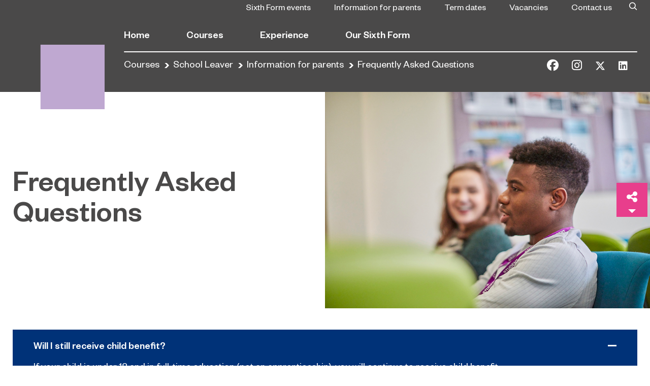

--- FILE ---
content_type: text/html; charset=UTF-8
request_url: https://managestaging.hartlepoolsixth.ac.uk/courses/school-leaver/information-for-parents/frequently-asked-questions/
body_size: 13246
content:
<!doctype html>
<html lang="en-US">
<head>
  <meta charset="utf-8">
  <meta http-equiv="x-ua-compatible" content="ie=edge">
  <meta name="viewport" content="width=device-width, initial-scale=1, shrink-to-fit=no">
  <script
				type="text/javascript"
				src="https://app.termly.io/embed.min.js"
				data-auto-block="on"
				data-website-uuid="59c2f7b6-2489-4c9f-9073-8dab720d5939">
			</script><meta name='robots' content='noindex, nofollow' />

		<!-- Meta Tag Manager -->
		<meta name="gecko_domain_verification" content="21VD00x5rlefy4007daw52d9qz" />
		<!-- / Meta Tag Manager -->

	<!-- This site is optimized with the Yoast SEO Premium plugin v20.1 (Yoast SEO v20.1) - https://yoast.com/wordpress/plugins/seo/ -->
	<title>Frequently Asked Questions - Hartlepool Sixth Form</title>
	<meta property="og:locale" content="en_US" />
	<meta property="og:type" content="article" />
	<meta property="og:title" content="Frequently Asked Questions - Hartlepool Sixth Form" />
	<meta property="og:description" content="Frequently Asked Questions Will I still receive child benefit? If your child is under 18 and in full-time education (not an apprenticeship), you will continue to receive child benefit.  My child is unsure which level or route to choose? Come and see us at one of our open events and our expert staff can help &hellip; Continued" />
	<meta property="og:url" content="https://managestaging.hartlepoolsixth.ac.uk/courses/school-leaver/information-for-parents/frequently-asked-questions/" />
	<meta property="og:site_name" content="Hartlepool Sixth Form" />
	<meta property="article:publisher" content="https://www.facebook.com/sunderlandcollege" />
	<meta property="article:modified_time" content="2023-07-05T09:59:33+00:00" />
	<meta property="og:image" content="https://www.hartlepoolsixth.ac.uk/app/uploads/2020/02/HSFC_General-013.jpg" />
	<meta name="twitter:card" content="summary_large_image" />
	<meta name="twitter:site" content="@sunderlandcol" />
	<meta name="twitter:label1" content="Est. reading time" />
	<meta name="twitter:data1" content="1 minute" />
	<script type="application/ld+json" class="yoast-schema-graph">{"@context":"https://schema.org","@graph":[{"@type":"WebPage","@id":"https://managestaging.hartlepoolsixth.ac.uk/courses/school-leaver/information-for-parents/frequently-asked-questions/","url":"https://managestaging.hartlepoolsixth.ac.uk/courses/school-leaver/information-for-parents/frequently-asked-questions/","name":"Frequently Asked Questions - Hartlepool Sixth Form","isPartOf":{"@id":"https://managestaging.hartlepoolsixth.ac.uk/#website"},"primaryImageOfPage":{"@id":"https://managestaging.hartlepoolsixth.ac.uk/courses/school-leaver/information-for-parents/frequently-asked-questions/#primaryimage"},"image":{"@id":"https://managestaging.hartlepoolsixth.ac.uk/courses/school-leaver/information-for-parents/frequently-asked-questions/#primaryimage"},"thumbnailUrl":"https://www.hartlepoolsixth.ac.uk/app/uploads/2020/02/HSFC_General-013.jpg","datePublished":"2019-10-25T14:19:52+00:00","dateModified":"2023-07-05T09:59:33+00:00","breadcrumb":{"@id":"https://managestaging.hartlepoolsixth.ac.uk/courses/school-leaver/information-for-parents/frequently-asked-questions/#breadcrumb"},"inLanguage":"en-US","potentialAction":[{"@type":"ReadAction","target":["https://managestaging.hartlepoolsixth.ac.uk/courses/school-leaver/information-for-parents/frequently-asked-questions/"]}]},{"@type":"ImageObject","inLanguage":"en-US","@id":"https://managestaging.hartlepoolsixth.ac.uk/courses/school-leaver/information-for-parents/frequently-asked-questions/#primaryimage","url":"https://www.hartlepoolsixth.ac.uk/app/uploads/2020/02/HSFC_General-013.jpg","contentUrl":"https://www.hartlepoolsixth.ac.uk/app/uploads/2020/02/HSFC_General-013.jpg"},{"@type":"BreadcrumbList","@id":"https://managestaging.hartlepoolsixth.ac.uk/courses/school-leaver/information-for-parents/frequently-asked-questions/#breadcrumb","itemListElement":[{"@type":"ListItem","position":1,"name":"Courses","item":"https://managestaging.hartlepoolsixth.ac.uk/courses/"},{"@type":"ListItem","position":2,"name":"School Leaver","item":"https://managestaging.hartlepoolsixth.ac.uk/courses/school-leaver/"},{"@type":"ListItem","position":3,"name":"Information for parents","item":"https://managestaging.hartlepoolsixth.ac.uk/courses/school-leaver/information-for-parents/"},{"@type":"ListItem","position":4,"name":"Frequently Asked Questions"}]},{"@type":"WebSite","@id":"https://managestaging.hartlepoolsixth.ac.uk/#website","url":"https://managestaging.hartlepoolsixth.ac.uk/","name":"Hartlepool Sixth Form","description":"","publisher":{"@id":"https://managestaging.hartlepoolsixth.ac.uk/#organization"},"potentialAction":[{"@type":"SearchAction","target":{"@type":"EntryPoint","urlTemplate":"https://managestaging.hartlepoolsixth.ac.uk/?s={search_term_string}"},"query-input":"required name=search_term_string"}],"inLanguage":"en-US"},{"@type":"Organization","@id":"https://managestaging.hartlepoolsixth.ac.uk/#organization","name":"Hartlepool Sixth Form","url":"https://managestaging.hartlepoolsixth.ac.uk/","logo":{"@type":"ImageObject","inLanguage":"en-US","@id":"https://managestaging.hartlepoolsixth.ac.uk/#/schema/logo/image/","url":"https://managestaging.hartlepoolsixth.ac.uk/app/uploads/2019/10/Sunderland-Black.png","contentUrl":"https://managestaging.hartlepoolsixth.ac.uk/app/uploads/2019/10/Sunderland-Black.png","width":513,"height":512,"caption":"Hartlepool Sixth Form"},"image":{"@id":"https://managestaging.hartlepoolsixth.ac.uk/#/schema/logo/image/"},"sameAs":["https://www.facebook.com/sunderlandcollege","https://twitter.com/sunderlandcol","https://www.instagram.com/sunderlandcollege/","https://www.linkedin.com/school/sunderland-college/","https://en.wikipedia.org/wiki/Sunderland_College"]}]}</script>
	<!-- / Yoast SEO Premium plugin. -->


<link rel='dns-prefetch' href='//fonts.googleapis.com' />
<link rel='dns-prefetch' href='//mk0hartlepoolfe8nxdp.kinstacdn.com' />
<link rel='dns-prefetch' href='//www.googletagmanager.com' />
<link rel='dns-prefetch' href='//fonts.gstatic.com' />
<link rel='dns-prefetch' href='//cdn.livechatinc.com' />
<link rel='dns-prefetch' href='//maps.googleapis.com' />
<style type="text/css">
img.wp-smiley,
img.emoji {
	display: inline !important;
	border: none !important;
	box-shadow: none !important;
	height: 1em !important;
	width: 1em !important;
	margin: 0 0.07em !important;
	vertical-align: -0.1em !important;
	background: none !important;
	padding: 0 !important;
}
</style>
	<link rel='stylesheet' id='wp-block-library-css' href='https://managestaging.hartlepoolsixth.ac.uk/wp/wp-includes/css/dist/block-library/style.min.css?ver=6.3.2' type='text/css' media='all' />
<style id='classic-theme-styles-inline-css' type='text/css'>
/*! This file is auto-generated */
.wp-block-button__link{color:#fff;background-color:#32373c;border-radius:9999px;box-shadow:none;text-decoration:none;padding:calc(.667em + 2px) calc(1.333em + 2px);font-size:1.125em}.wp-block-file__button{background:#32373c;color:#fff;text-decoration:none}
</style>
<style id='global-styles-inline-css' type='text/css'>
body{--wp--preset--color--black: #000000;--wp--preset--color--cyan-bluish-gray: #abb8c3;--wp--preset--color--white: #ffffff;--wp--preset--color--pale-pink: #f78da7;--wp--preset--color--vivid-red: #cf2e2e;--wp--preset--color--luminous-vivid-orange: #ff6900;--wp--preset--color--luminous-vivid-amber: #fcb900;--wp--preset--color--light-green-cyan: #7bdcb5;--wp--preset--color--vivid-green-cyan: #00d084;--wp--preset--color--pale-cyan-blue: #8ed1fc;--wp--preset--color--vivid-cyan-blue: #0693e3;--wp--preset--color--vivid-purple: #9b51e0;--wp--preset--gradient--vivid-cyan-blue-to-vivid-purple: linear-gradient(135deg,rgba(6,147,227,1) 0%,rgb(155,81,224) 100%);--wp--preset--gradient--light-green-cyan-to-vivid-green-cyan: linear-gradient(135deg,rgb(122,220,180) 0%,rgb(0,208,130) 100%);--wp--preset--gradient--luminous-vivid-amber-to-luminous-vivid-orange: linear-gradient(135deg,rgba(252,185,0,1) 0%,rgba(255,105,0,1) 100%);--wp--preset--gradient--luminous-vivid-orange-to-vivid-red: linear-gradient(135deg,rgba(255,105,0,1) 0%,rgb(207,46,46) 100%);--wp--preset--gradient--very-light-gray-to-cyan-bluish-gray: linear-gradient(135deg,rgb(238,238,238) 0%,rgb(169,184,195) 100%);--wp--preset--gradient--cool-to-warm-spectrum: linear-gradient(135deg,rgb(74,234,220) 0%,rgb(151,120,209) 20%,rgb(207,42,186) 40%,rgb(238,44,130) 60%,rgb(251,105,98) 80%,rgb(254,248,76) 100%);--wp--preset--gradient--blush-light-purple: linear-gradient(135deg,rgb(255,206,236) 0%,rgb(152,150,240) 100%);--wp--preset--gradient--blush-bordeaux: linear-gradient(135deg,rgb(254,205,165) 0%,rgb(254,45,45) 50%,rgb(107,0,62) 100%);--wp--preset--gradient--luminous-dusk: linear-gradient(135deg,rgb(255,203,112) 0%,rgb(199,81,192) 50%,rgb(65,88,208) 100%);--wp--preset--gradient--pale-ocean: linear-gradient(135deg,rgb(255,245,203) 0%,rgb(182,227,212) 50%,rgb(51,167,181) 100%);--wp--preset--gradient--electric-grass: linear-gradient(135deg,rgb(202,248,128) 0%,rgb(113,206,126) 100%);--wp--preset--gradient--midnight: linear-gradient(135deg,rgb(2,3,129) 0%,rgb(40,116,252) 100%);--wp--preset--font-size--small: 13px;--wp--preset--font-size--medium: 20px;--wp--preset--font-size--large: 36px;--wp--preset--font-size--x-large: 42px;--wp--preset--spacing--20: 0.44rem;--wp--preset--spacing--30: 0.67rem;--wp--preset--spacing--40: 1rem;--wp--preset--spacing--50: 1.5rem;--wp--preset--spacing--60: 2.25rem;--wp--preset--spacing--70: 3.38rem;--wp--preset--spacing--80: 5.06rem;--wp--preset--shadow--natural: 6px 6px 9px rgba(0, 0, 0, 0.2);--wp--preset--shadow--deep: 12px 12px 50px rgba(0, 0, 0, 0.4);--wp--preset--shadow--sharp: 6px 6px 0px rgba(0, 0, 0, 0.2);--wp--preset--shadow--outlined: 6px 6px 0px -3px rgba(255, 255, 255, 1), 6px 6px rgba(0, 0, 0, 1);--wp--preset--shadow--crisp: 6px 6px 0px rgba(0, 0, 0, 1);}:where(.is-layout-flex){gap: 0.5em;}:where(.is-layout-grid){gap: 0.5em;}body .is-layout-flow > .alignleft{float: left;margin-inline-start: 0;margin-inline-end: 2em;}body .is-layout-flow > .alignright{float: right;margin-inline-start: 2em;margin-inline-end: 0;}body .is-layout-flow > .aligncenter{margin-left: auto !important;margin-right: auto !important;}body .is-layout-constrained > .alignleft{float: left;margin-inline-start: 0;margin-inline-end: 2em;}body .is-layout-constrained > .alignright{float: right;margin-inline-start: 2em;margin-inline-end: 0;}body .is-layout-constrained > .aligncenter{margin-left: auto !important;margin-right: auto !important;}body .is-layout-constrained > :where(:not(.alignleft):not(.alignright):not(.alignfull)){max-width: var(--wp--style--global--content-size);margin-left: auto !important;margin-right: auto !important;}body .is-layout-constrained > .alignwide{max-width: var(--wp--style--global--wide-size);}body .is-layout-flex{display: flex;}body .is-layout-flex{flex-wrap: wrap;align-items: center;}body .is-layout-flex > *{margin: 0;}body .is-layout-grid{display: grid;}body .is-layout-grid > *{margin: 0;}:where(.wp-block-columns.is-layout-flex){gap: 2em;}:where(.wp-block-columns.is-layout-grid){gap: 2em;}:where(.wp-block-post-template.is-layout-flex){gap: 1.25em;}:where(.wp-block-post-template.is-layout-grid){gap: 1.25em;}.has-black-color{color: var(--wp--preset--color--black) !important;}.has-cyan-bluish-gray-color{color: var(--wp--preset--color--cyan-bluish-gray) !important;}.has-white-color{color: var(--wp--preset--color--white) !important;}.has-pale-pink-color{color: var(--wp--preset--color--pale-pink) !important;}.has-vivid-red-color{color: var(--wp--preset--color--vivid-red) !important;}.has-luminous-vivid-orange-color{color: var(--wp--preset--color--luminous-vivid-orange) !important;}.has-luminous-vivid-amber-color{color: var(--wp--preset--color--luminous-vivid-amber) !important;}.has-light-green-cyan-color{color: var(--wp--preset--color--light-green-cyan) !important;}.has-vivid-green-cyan-color{color: var(--wp--preset--color--vivid-green-cyan) !important;}.has-pale-cyan-blue-color{color: var(--wp--preset--color--pale-cyan-blue) !important;}.has-vivid-cyan-blue-color{color: var(--wp--preset--color--vivid-cyan-blue) !important;}.has-vivid-purple-color{color: var(--wp--preset--color--vivid-purple) !important;}.has-black-background-color{background-color: var(--wp--preset--color--black) !important;}.has-cyan-bluish-gray-background-color{background-color: var(--wp--preset--color--cyan-bluish-gray) !important;}.has-white-background-color{background-color: var(--wp--preset--color--white) !important;}.has-pale-pink-background-color{background-color: var(--wp--preset--color--pale-pink) !important;}.has-vivid-red-background-color{background-color: var(--wp--preset--color--vivid-red) !important;}.has-luminous-vivid-orange-background-color{background-color: var(--wp--preset--color--luminous-vivid-orange) !important;}.has-luminous-vivid-amber-background-color{background-color: var(--wp--preset--color--luminous-vivid-amber) !important;}.has-light-green-cyan-background-color{background-color: var(--wp--preset--color--light-green-cyan) !important;}.has-vivid-green-cyan-background-color{background-color: var(--wp--preset--color--vivid-green-cyan) !important;}.has-pale-cyan-blue-background-color{background-color: var(--wp--preset--color--pale-cyan-blue) !important;}.has-vivid-cyan-blue-background-color{background-color: var(--wp--preset--color--vivid-cyan-blue) !important;}.has-vivid-purple-background-color{background-color: var(--wp--preset--color--vivid-purple) !important;}.has-black-border-color{border-color: var(--wp--preset--color--black) !important;}.has-cyan-bluish-gray-border-color{border-color: var(--wp--preset--color--cyan-bluish-gray) !important;}.has-white-border-color{border-color: var(--wp--preset--color--white) !important;}.has-pale-pink-border-color{border-color: var(--wp--preset--color--pale-pink) !important;}.has-vivid-red-border-color{border-color: var(--wp--preset--color--vivid-red) !important;}.has-luminous-vivid-orange-border-color{border-color: var(--wp--preset--color--luminous-vivid-orange) !important;}.has-luminous-vivid-amber-border-color{border-color: var(--wp--preset--color--luminous-vivid-amber) !important;}.has-light-green-cyan-border-color{border-color: var(--wp--preset--color--light-green-cyan) !important;}.has-vivid-green-cyan-border-color{border-color: var(--wp--preset--color--vivid-green-cyan) !important;}.has-pale-cyan-blue-border-color{border-color: var(--wp--preset--color--pale-cyan-blue) !important;}.has-vivid-cyan-blue-border-color{border-color: var(--wp--preset--color--vivid-cyan-blue) !important;}.has-vivid-purple-border-color{border-color: var(--wp--preset--color--vivid-purple) !important;}.has-vivid-cyan-blue-to-vivid-purple-gradient-background{background: var(--wp--preset--gradient--vivid-cyan-blue-to-vivid-purple) !important;}.has-light-green-cyan-to-vivid-green-cyan-gradient-background{background: var(--wp--preset--gradient--light-green-cyan-to-vivid-green-cyan) !important;}.has-luminous-vivid-amber-to-luminous-vivid-orange-gradient-background{background: var(--wp--preset--gradient--luminous-vivid-amber-to-luminous-vivid-orange) !important;}.has-luminous-vivid-orange-to-vivid-red-gradient-background{background: var(--wp--preset--gradient--luminous-vivid-orange-to-vivid-red) !important;}.has-very-light-gray-to-cyan-bluish-gray-gradient-background{background: var(--wp--preset--gradient--very-light-gray-to-cyan-bluish-gray) !important;}.has-cool-to-warm-spectrum-gradient-background{background: var(--wp--preset--gradient--cool-to-warm-spectrum) !important;}.has-blush-light-purple-gradient-background{background: var(--wp--preset--gradient--blush-light-purple) !important;}.has-blush-bordeaux-gradient-background{background: var(--wp--preset--gradient--blush-bordeaux) !important;}.has-luminous-dusk-gradient-background{background: var(--wp--preset--gradient--luminous-dusk) !important;}.has-pale-ocean-gradient-background{background: var(--wp--preset--gradient--pale-ocean) !important;}.has-electric-grass-gradient-background{background: var(--wp--preset--gradient--electric-grass) !important;}.has-midnight-gradient-background{background: var(--wp--preset--gradient--midnight) !important;}.has-small-font-size{font-size: var(--wp--preset--font-size--small) !important;}.has-medium-font-size{font-size: var(--wp--preset--font-size--medium) !important;}.has-large-font-size{font-size: var(--wp--preset--font-size--large) !important;}.has-x-large-font-size{font-size: var(--wp--preset--font-size--x-large) !important;}
.wp-block-navigation a:where(:not(.wp-element-button)){color: inherit;}
:where(.wp-block-post-template.is-layout-flex){gap: 1.25em;}:where(.wp-block-post-template.is-layout-grid){gap: 1.25em;}
:where(.wp-block-columns.is-layout-flex){gap: 2em;}:where(.wp-block-columns.is-layout-grid){gap: 2em;}
.wp-block-pullquote{font-size: 1.5em;line-height: 1.6;}
</style>
<link rel='stylesheet' id='fl-builder-layout-126-css' href='https://managestaging.hartlepoolsixth.ac.uk/app/uploads/bb-plugin/cache/126-layout.css?ver=080f4f774b645e9640bdde6c3970025c' type='text/css' media='all' />
<link rel='stylesheet' id='fonts/google-css' href='https://fonts.googleapis.com/css?family=Caveat%3A400%2C700&#038;display=swap&#038;ver=6.3.2' type='text/css' media='all' />
<link rel='stylesheet' id='sage/main.css-css' href='https://managestaging.hartlepoolsixth.ac.uk/app/themes/sunderland/dist/styles/main_75216d87.css' type='text/css' media='all' />
<link rel='stylesheet' id='pp-animate-css' href='https://managestaging.hartlepoolsixth.ac.uk/app/plugins/bbpowerpack/assets/css/animate.min.css?ver=3.5.1' type='text/css' media='all' />
<link rel='stylesheet' id='csshero-main-stylesheet-css' href='https://managestaging.hartlepoolsixth.ac.uk/app/uploads/2023/09/csshero-static-style-sunderland-1.css?ver=29' type='text/css' media='all' />
<!--n2css--><script type='text/javascript' src='https://managestaging.hartlepoolsixth.ac.uk/wp/wp-includes/js/jquery/jquery.min.js?ver=3.7.0' id='jquery-core-js'></script>
<script type='text/javascript' src='https://managestaging.hartlepoolsixth.ac.uk/wp/wp-includes/js/jquery/jquery-migrate.min.js?ver=3.4.1' id='jquery-migrate-js'></script>
<link rel="https://api.w.org/" href="https://managestaging.hartlepoolsixth.ac.uk/wp-json/" /><link rel="alternate" type="application/json" href="https://managestaging.hartlepoolsixth.ac.uk/wp-json/wp/v2/pages/126" /><link rel="EditURI" type="application/rsd+xml" title="RSD" href="https://managestaging.hartlepoolsixth.ac.uk/wp/xmlrpc.php?rsd" />
<meta name="generator" content="WordPress 6.3.2" />
<link rel='shortlink' href='https://managestaging.hartlepoolsixth.ac.uk/?p=126' />
<link rel="alternate" type="application/json+oembed" href="https://managestaging.hartlepoolsixth.ac.uk/wp-json/oembed/1.0/embed?url=https%3A%2F%2Fmanagestaging.hartlepoolsixth.ac.uk%2Fcourses%2Fschool-leaver%2Finformation-for-parents%2Ffrequently-asked-questions%2F" />
<link rel="alternate" type="text/xml+oembed" href="https://managestaging.hartlepoolsixth.ac.uk/wp-json/oembed/1.0/embed?url=https%3A%2F%2Fmanagestaging.hartlepoolsixth.ac.uk%2Fcourses%2Fschool-leaver%2Finformation-for-parents%2Ffrequently-asked-questions%2F&#038;format=xml" />
		<script>
			var bb_powerpack = {
				ajaxurl: 'https://managestaging.hartlepoolsixth.ac.uk/wp/wp-admin/admin-ajax.php',
				search_term: '',
				callback: function() {}
			};
		</script>
		<!-- Stream WordPress user activity plugin v3.10.0 -->

<!--BEGIN: TRACKING CODE MANAGER (v2.0.16) BY INTELLYWP.COM IN HEAD//-->
<!-- Global site tag (gtag.js) - Google Analytics -->
<script async src="https://www.googletagmanager.com/gtag/js?id=G-6S25TM6HNW"></script>
<script>
  window.dataLayer = window.dataLayer || [];
  function gtag(){dataLayer.push(arguments);}
  gtag('js', new Date());

  gtag('config', 'G-6S25TM6HNW');
</script>
<!-- Google Tag Manager -->
<script>(function(w,d,s,l,i){w[l]=w[l]||[];w[l].push({'gtm.start':
new Date().getTime(),event:'gtm.js'});var f=d.getElementsByTagName(s)[0],
j=d.createElement(s),dl=l!='dataLayer'?'&l='+l:'';j.async=true;j.src=
'https://www.googletagmanager.com/gtm.js?id='+i+dl;f.parentNode.insertBefore(j,f);
})(window,document,'script','dataLayer','GTM-KDDXGLB');</script>
<!-- End Google Tag Manager -->
<script type="text/javascript">
  window._mfq = window._mfq || [];
  (function() {
    var mf = document.createElement("script");
    mf.type = "text/javascript"; mf.defer = true;
    mf.src = "//cdn.mouseflow.com/projects/63ca9ecd-e4cd-41ee-94b6-bac6d1e91f0d.js";
    document.getElementsByTagName("head")[0].appendChild(mf);
  })();
</script>
<!--END: https://wordpress.org/plugins/tracking-code-manager IN HEAD//--><style type="text/css">.recentcomments a{display:inline !important;padding:0 !important;margin:0 !important;}</style><style type="text/css">.broken_link, a.broken_link {
	text-decoration: line-through;
}</style><link rel="icon" href="https://managestaging.hartlepoolsixth.ac.uk/app/uploads/2023/05/cropped-HSFC-Blue-Logo-32x32.png" sizes="32x32" />
<link rel="icon" href="https://managestaging.hartlepoolsixth.ac.uk/app/uploads/2023/05/cropped-HSFC-Blue-Logo-192x192.png" sizes="192x192" />
<link rel="apple-touch-icon" href="https://managestaging.hartlepoolsixth.ac.uk/app/uploads/2023/05/cropped-HSFC-Blue-Logo-180x180.png" />
<meta name="msapplication-TileImage" content="https://managestaging.hartlepoolsixth.ac.uk/app/uploads/2023/05/cropped-HSFC-Blue-Logo-270x270.png" />
		<style type="text/css" id="wp-custom-css">
			.broken_link, a.broken_link {
    text-decoration: none;
}

.info-section {
    background-color: #fff;
}

html :where(img) {
    height: auto;
    max-width: 100%;
}

@media only screen and (max-width: 768px) {

	.course-information-table-section table {
        display: flex;
        justify-content: center;
	}

	.course-information-table-section table tr {
        display: flex;
	    flex-direction: column;
	}

	.course-information-table-section table th {
		border-bottom: none;
		border-top: none;
		padding: 1.7rem;
		padding-top: 2.5rem;
		padding-bottom: rem;
		padding-top: 2px !important;
	padding-bottom: 25px !important;
		min-height: 90px;
	}

	.course-information-table-section table td {
		border-top: none;
		padding: 1.7rem;
		padding-top: 3.0rem;
		padding-bottom: rem;
			padding-top: 15px !important;
	padding-bottom: 6px !important;
	}

}

.chat-position{
	position: fixed;
  bottom: 0;
  right: 0;
	z-index: 99;
}

.info-banner-wrap {
    padding-top: 130px !important;
    padding-right: 30px;
    padding-bottom: 30px;
    padding-left: 30px;
}
.banner-title {
    padding: 0 20px !important;
    font-family: Arial, Helvetica, Verdana, sans-serif;
    font-weight: 700;
    font-size: 70px;
    padding-right: 20px;
    width: fit-content;
    background: #003278;
		color: #fff !important;
}		</style>
		<style id="kirki-inline-styles"></style>  <script src="https://kit.fontawesome.com/bb5148ae9d.js" crossorigin="anonymous"></script>
</head>

<body class="page-template-default page page-id-126 page-child parent-pageid-110 fl-builder fl-builder-2-8-4-4 fl-themer-1-4-0-2 frequently-asked-questions hsf app-data index-data singular-data page-data page-126-data page-frequently-asked-questions-data">

<!--BEGIN: TRACKING CODE MANAGER (v2.0.16) BY INTELLYWP.COM IN BODY//-->
<!-- Google Tag Manager (noscript) -->
<noscript><iframe src="https://www.googletagmanager.com/ns.html?id=GTM-KDDXGLB" height="0" width="0"></iframe></noscript>
<!-- End Google Tag Manager (noscript) -->
<!--END: https://wordpress.org/plugins/tracking-code-manager IN BODY//-->
<header id="header" class="type-nc-primary-purple">
  <div class="container-fluid">
    <div class="logo-bar">
      <a href="https://managestaging.hartlepoolsixth.ac.uk/">
        <picture class="logo main-logo">
          <source media="(max-width: 1199.98px)" srcset="https://managestaging.hartlepoolsixth.ac.uk/app/uploads/2025/03/HSFC_special-usage_small_mobile_primary-lilac.png">
          <source media="(min-width: 1120px)" srcset="https://managestaging.hartlepoolsixth.ac.uk/app/uploads/2025/02/e36adae0-8842-4bb3-b55c-942d5be8ec8a.png">
          <img src="https://managestaging.hartlepoolsixth.ac.uk/app/uploads/2025/02/e36adae0-8842-4bb3-b55c-942d5be8ec8a.png" alt="logo">
        </picture>
      </a>
              <strong style="background: url('https://managestaging.hartlepoolsixth.ac.uk/app/uploads/2025/02/e36adae0-8842-4bb3-b55c-942d5be8ec8a.png') no-repeat;" class="logo scrolled d-none">
          <a href="https://managestaging.hartlepoolsixth.ac.uk/">Hartlepool Sixth Form</a>
        </strong>
            <a href="#" class="btn-menu d-xl-none"><span></span><span></span><span></span></a>
    </div><!-- end logo-bar -->
    <div class="header-holder">
      <div class="top-bar">
                  <nav class="top-nav">
            <ul><li id="menu-item-14635" class="menu-item menu-item-type-custom menu-item-object-custom menu-item-14635"><a href="https://www.hartlepoolsixth.ac.uk/the-college/events/">Sixth Form events</a></li>
<li id="menu-item-28328" class="menu-item menu-item-type-post_type menu-item-object-page current-page-ancestor menu-item-28328"><a href="https://managestaging.hartlepoolsixth.ac.uk/courses/school-leaver/information-for-parents/">Information for parents</a></li>
<li id="menu-item-7734" class="menu-item menu-item-type-post_type menu-item-object-page menu-item-7734"><a href="https://managestaging.hartlepoolsixth.ac.uk/sixth-form/term-dates/">Term dates</a></li>
<li id="menu-item-10056" class="menu-item menu-item-type-custom menu-item-object-custom menu-item-10056"><a href="https://vacancies.educationpartnershipne.ac.uk/">Vacancies</a></li>
<li id="menu-item-15295" class="menu-item menu-item-type-custom menu-item-object-custom menu-item-15295"><a href="https://managestaging.hartlepoolsixth.ac.uk/home/contact-us/">Contact us</a></li>
</ul>
          </nav><!-- end top-nav -->
                <form action="https://managestaging.hartlepoolsixth.ac.uk" class="top-bar-search">
          <label for="top-bar-search-toggle"></label>
          <input class="sr-only" type="checkbox" id="top-bar-search-toggle">
          <div class="top-bar-active-fields">
            <input name="s" type="search" value="">
            <input name="submit" type="submit">
          </div>
        </form>
        <!--  -->
      </div><!-- end top-bar -->
              <nav class="main-nav" role="navigation" aria-label="desktop navigation">
          <ul><li id="menu-item-13" class="menu-item menu-item-type-post_type menu-item-object-page menu-item-home menu-item-13"><a href="https://managestaging.hartlepoolsixth.ac.uk/">Home</a></li>
<li id="menu-item-15" class="menu-item menu-item-type-post_type menu-item-object-page current-page-ancestor menu-item-has-children menu-item-15"><a href="https://managestaging.hartlepoolsixth.ac.uk/courses/">Courses</a>
<ul class="sub-menu">
	<li id="menu-item-8334" class="menu-item menu-item-type-custom menu-item-object-custom menu-item-8334"><a href="/courses/course-search/">Course search</a></li>
	<li id="menu-item-23" class="menu-item menu-item-type-post_type menu-item-object-page current-page-ancestor menu-item-has-children menu-item-23"><a href="https://managestaging.hartlepoolsixth.ac.uk/courses/school-leaver/">School Leaver</a>
	<ul class="sub-menu">
		<li id="menu-item-7740" class="menu-item menu-item-type-post_type menu-item-object-page menu-item-7740"><a href="https://managestaging.hartlepoolsixth.ac.uk/courses/school-leaver/vocational-courses/">Vocational Courses</a></li>
		<li id="menu-item-29" class="menu-item menu-item-type-post_type menu-item-object-page menu-item-29"><a href="https://managestaging.hartlepoolsixth.ac.uk/courses/school-leaver/a-levels/">A-Levels</a></li>
		<li id="menu-item-35" class="menu-item menu-item-type-post_type menu-item-object-page menu-item-35"><a href="https://managestaging.hartlepoolsixth.ac.uk/courses/school-leaver/t-levels/">T Levels</a></li>
		<li id="menu-item-20322" class="menu-item menu-item-type-post_type menu-item-object-page menu-item-20322"><a href="https://managestaging.hartlepoolsixth.ac.uk/courses/school-leaver/future-ready/">Future Ready</a></li>
		<li id="menu-item-25" class="menu-item menu-item-type-post_type menu-item-object-page menu-item-25"><a href="https://managestaging.hartlepoolsixth.ac.uk/courses/school-leaver/which-route-is-right-for-you/">Which route is right for you?</a></li>
		<li id="menu-item-28454" class="menu-item menu-item-type-post_type menu-item-object-page menu-item-28454"><a href="https://managestaging.hartlepoolsixth.ac.uk/courses/school-leaver/student-support/">Student Support</a></li>
		<li id="menu-item-111" class="menu-item menu-item-type-post_type menu-item-object-page current-page-ancestor menu-item-111"><a href="https://managestaging.hartlepoolsixth.ac.uk/courses/school-leaver/information-for-parents/">Information for parents</a></li>
	</ul>
</li>
	<li id="menu-item-133" class="menu-item menu-item-type-post_type menu-item-object-page menu-item-has-children menu-item-133"><a href="https://managestaging.hartlepoolsixth.ac.uk/courses/adult-learning/">Adult learning</a>
	<ul class="sub-menu">
		<li id="menu-item-13783" class="menu-item menu-item-type-post_type menu-item-object-page menu-item-13783"><a href="https://managestaging.hartlepoolsixth.ac.uk/courses/adult-learning/adult-support/">Adult support</a></li>
		<li id="menu-item-14618" class="menu-item menu-item-type-post_type menu-item-object-page menu-item-14618"><a href="https://managestaging.hartlepoolsixth.ac.uk/courses/adult-learning/essential-skills/">Essential Skills</a></li>
		<li id="menu-item-143" class="menu-item menu-item-type-post_type menu-item-object-page menu-item-143"><a href="https://managestaging.hartlepoolsixth.ac.uk/courses/adult-learning/distance-learning/">Distance learning</a></li>
	</ul>
</li>
	<li id="menu-item-13670" class="menu-item menu-item-type-post_type menu-item-object-page menu-item-has-children menu-item-13670"><a href="https://managestaging.hartlepoolsixth.ac.uk/courses/higher-education/">Higher Education</a>
	<ul class="sub-menu">
		<li id="menu-item-13672" class="menu-item menu-item-type-post_type menu-item-object-page menu-item-13672"><a href="https://managestaging.hartlepoolsixth.ac.uk/courses/how-to-fund-your-study/">How to fund your study</a></li>
	</ul>
</li>
</ul>
</li>
<li id="menu-item-215" class="menu-item menu-item-type-post_type menu-item-object-page menu-item-has-children menu-item-215"><a href="https://managestaging.hartlepoolsixth.ac.uk/experience/">Experience</a>
<ul class="sub-menu">
	<li id="menu-item-28728" class="menu-item menu-item-type-post_type menu-item-object-page menu-item-28728"><a href="https://managestaging.hartlepoolsixth.ac.uk/experience/enrolment/">Enrolment</a></li>
	<li id="menu-item-219" class="menu-item menu-item-type-post_type menu-item-object-page menu-item-219"><a href="https://managestaging.hartlepoolsixth.ac.uk/experience/meet-our-students/">Meet our students</a></li>
	<li id="menu-item-57" class="menu-item menu-item-type-post_type menu-item-object-page menu-item-57"><a href="https://managestaging.hartlepoolsixth.ac.uk/sport-academies/">Sport Academies</a></li>
	<li id="menu-item-229" class="menu-item menu-item-type-post_type menu-item-object-page menu-item-229"><a href="https://managestaging.hartlepoolsixth.ac.uk/experience/our-facilities/">Our facilities</a></li>
	<li id="menu-item-231" class="menu-item menu-item-type-post_type menu-item-object-page menu-item-has-children menu-item-231"><a href="https://managestaging.hartlepoolsixth.ac.uk/experience/expert-friendly-support/">Expert &#038; friendly support</a>
	<ul class="sub-menu">
		<li id="menu-item-20329" class="menu-item menu-item-type-post_type menu-item-object-page menu-item-20329"><a href="https://managestaging.hartlepoolsixth.ac.uk/experience/expert-friendly-support/student-finance/">Student Finance</a></li>
	</ul>
</li>
</ul>
</li>
<li id="menu-item-257" class="menu-item menu-item-type-post_type menu-item-object-page menu-item-has-children menu-item-257"><a href="https://managestaging.hartlepoolsixth.ac.uk/sixth-form/">Our Sixth Form</a>
<ul class="sub-menu">
	<li id="menu-item-28452" class="menu-item menu-item-type-post_type menu-item-object-page menu-item-28452"><a href="https://managestaging.hartlepoolsixth.ac.uk/sixth-form/about-us/">About Us</a></li>
	<li id="menu-item-259" class="menu-item menu-item-type-post_type menu-item-object-page menu-item-259"><a href="https://managestaging.hartlepoolsixth.ac.uk/sixth-form/our-people/">Our people</a></li>
	<li id="menu-item-271" class="menu-item menu-item-type-post_type menu-item-object-page menu-item-271"><a href="https://managestaging.hartlepoolsixth.ac.uk/sixth-form/our-campus/">Our Campus</a></li>
	<li id="menu-item-295" class="menu-item menu-item-type-post_type menu-item-object-page menu-item-295"><a href="https://managestaging.hartlepoolsixth.ac.uk/sixth-form/our-partners/">Our partners</a></li>
	<li id="menu-item-27429" class="menu-item menu-item-type-post_type menu-item-object-page menu-item-27429"><a href="https://managestaging.hartlepoolsixth.ac.uk/sixth-form/school-engagement/">School Engagement</a></li>
	<li id="menu-item-301" class="menu-item menu-item-type-post_type menu-item-object-page menu-item-301"><a href="https://managestaging.hartlepoolsixth.ac.uk/sixth-form/student-union/">Student Union</a></li>
	<li id="menu-item-311" class="menu-item menu-item-type-post_type menu-item-object-page menu-item-311"><a href="https://managestaging.hartlepoolsixth.ac.uk/sixth-form/news/">News</a></li>
</ul>
</li>
</ul>
        </nav><!-- end main-nav -->
            <div class="breadcrumbs-bar">
  <div class="breadcrumbs-bar-scrollable">
          <a href="#" class="btn-scroll-back">&nbsp;</a>
      <a href="#" class="btn-scroll-end">&nbsp;</a>
      <nav class="breadcrumb-nav" aria-label="breadcrumb">
        <ol class="breadcrumb">
                      <li class="breadcrumb-item">
                              <a href="https://managestaging.hartlepoolsixth.ac.uk/courses/" class="">Courses</a>
                          </li>
                      <li class="breadcrumb-item">
                              <a href="https://managestaging.hartlepoolsixth.ac.uk/courses/school-leaver/" class="">School Leaver</a>
                          </li>
                      <li class="breadcrumb-item">
                              <a href="https://managestaging.hartlepoolsixth.ac.uk/courses/school-leaver/information-for-parents/" class="">Information for parents</a>
                          </li>
                      <li class="breadcrumb-item active">
                              Frequently Asked Questions
                          </li>
                  </ol><!-- end breadcrumb -->
      </nav><!-- end breadcrumb-nav -->
      </div><!-- end breadcrumbs-bar-scrollable -->
      <ul class="social">
              <li><a href="https://www.facebook.com/hartlepoolsixth"><span class="fab fa-facebook"><span class="sr-only"></span></span></a></li>
              <li><a href="https://www.instagram.com/hartlepoolsixth/"><span class="fab fa-instagram"><span class="sr-only"></span></span></a></li>
              <li><a href="https://twitter.com/hartlepoolsixth"><span class="fa-kit fa-x-twitter-brands-solid"><span class="sr-only"></span></span></a></li>
              <li><a href="https://uk.linkedin.com/company/epnortheast"><span class="fa-brands fa-linkedin"><span class="sr-only"></span></span></a></li>
          </ul><!-- end social -->
  </div><!-- end breadcrumbs-bar -->

    </div><!-- end header-holder -->
  </div><!-- end container-fluid -->
  <div class="d-none">
          <nav id="mobile-menu" role="navigation" aria-label="mobile navigation">
        <ul><li class="menu-item menu-item-type-post_type menu-item-object-page menu-item-home menu-item-13"><a href="https://managestaging.hartlepoolsixth.ac.uk/">Home</a></li>
<li class="menu-item menu-item-type-post_type menu-item-object-page current-page-ancestor menu-item-has-children menu-item-15"><a href="https://managestaging.hartlepoolsixth.ac.uk/courses/">Courses</a>
<ul class="sub-menu">
	<li class="menu-item menu-item-type-custom menu-item-object-custom menu-item-8334"><a href="/courses/course-search/">Course search</a></li>
	<li class="menu-item menu-item-type-post_type menu-item-object-page current-page-ancestor menu-item-has-children menu-item-23"><a href="https://managestaging.hartlepoolsixth.ac.uk/courses/school-leaver/">School Leaver</a>
	<ul class="sub-menu">
		<li class="menu-item menu-item-type-post_type menu-item-object-page menu-item-7740"><a href="https://managestaging.hartlepoolsixth.ac.uk/courses/school-leaver/vocational-courses/">Vocational Courses</a></li>
		<li class="menu-item menu-item-type-post_type menu-item-object-page menu-item-29"><a href="https://managestaging.hartlepoolsixth.ac.uk/courses/school-leaver/a-levels/">A-Levels</a></li>
		<li class="menu-item menu-item-type-post_type menu-item-object-page menu-item-35"><a href="https://managestaging.hartlepoolsixth.ac.uk/courses/school-leaver/t-levels/">T Levels</a></li>
		<li class="menu-item menu-item-type-post_type menu-item-object-page menu-item-20322"><a href="https://managestaging.hartlepoolsixth.ac.uk/courses/school-leaver/future-ready/">Future Ready</a></li>
		<li class="menu-item menu-item-type-post_type menu-item-object-page menu-item-25"><a href="https://managestaging.hartlepoolsixth.ac.uk/courses/school-leaver/which-route-is-right-for-you/">Which route is right for you?</a></li>
		<li class="menu-item menu-item-type-post_type menu-item-object-page menu-item-28454"><a href="https://managestaging.hartlepoolsixth.ac.uk/courses/school-leaver/student-support/">Student Support</a></li>
		<li class="menu-item menu-item-type-post_type menu-item-object-page current-page-ancestor menu-item-111"><a href="https://managestaging.hartlepoolsixth.ac.uk/courses/school-leaver/information-for-parents/">Information for parents</a></li>
	</ul>
</li>
	<li class="menu-item menu-item-type-post_type menu-item-object-page menu-item-has-children menu-item-133"><a href="https://managestaging.hartlepoolsixth.ac.uk/courses/adult-learning/">Adult learning</a>
	<ul class="sub-menu">
		<li class="menu-item menu-item-type-post_type menu-item-object-page menu-item-13783"><a href="https://managestaging.hartlepoolsixth.ac.uk/courses/adult-learning/adult-support/">Adult support</a></li>
		<li class="menu-item menu-item-type-post_type menu-item-object-page menu-item-14618"><a href="https://managestaging.hartlepoolsixth.ac.uk/courses/adult-learning/essential-skills/">Essential Skills</a></li>
		<li class="menu-item menu-item-type-post_type menu-item-object-page menu-item-143"><a href="https://managestaging.hartlepoolsixth.ac.uk/courses/adult-learning/distance-learning/">Distance learning</a></li>
	</ul>
</li>
	<li class="menu-item menu-item-type-post_type menu-item-object-page menu-item-has-children menu-item-13670"><a href="https://managestaging.hartlepoolsixth.ac.uk/courses/higher-education/">Higher Education</a>
	<ul class="sub-menu">
		<li class="menu-item menu-item-type-post_type menu-item-object-page menu-item-13672"><a href="https://managestaging.hartlepoolsixth.ac.uk/courses/how-to-fund-your-study/">How to fund your study</a></li>
	</ul>
</li>
</ul>
</li>
<li class="menu-item menu-item-type-post_type menu-item-object-page menu-item-has-children menu-item-215"><a href="https://managestaging.hartlepoolsixth.ac.uk/experience/">Experience</a>
<ul class="sub-menu">
	<li class="menu-item menu-item-type-post_type menu-item-object-page menu-item-28728"><a href="https://managestaging.hartlepoolsixth.ac.uk/experience/enrolment/">Enrolment</a></li>
	<li class="menu-item menu-item-type-post_type menu-item-object-page menu-item-219"><a href="https://managestaging.hartlepoolsixth.ac.uk/experience/meet-our-students/">Meet our students</a></li>
	<li class="menu-item menu-item-type-post_type menu-item-object-page menu-item-57"><a href="https://managestaging.hartlepoolsixth.ac.uk/sport-academies/">Sport Academies</a></li>
	<li class="menu-item menu-item-type-post_type menu-item-object-page menu-item-229"><a href="https://managestaging.hartlepoolsixth.ac.uk/experience/our-facilities/">Our facilities</a></li>
	<li class="menu-item menu-item-type-post_type menu-item-object-page menu-item-has-children menu-item-231"><a href="https://managestaging.hartlepoolsixth.ac.uk/experience/expert-friendly-support/">Expert &#038; friendly support</a>
	<ul class="sub-menu">
		<li class="menu-item menu-item-type-post_type menu-item-object-page menu-item-20329"><a href="https://managestaging.hartlepoolsixth.ac.uk/experience/expert-friendly-support/student-finance/">Student Finance</a></li>
	</ul>
</li>
</ul>
</li>
<li class="menu-item menu-item-type-post_type menu-item-object-page menu-item-has-children menu-item-257"><a href="https://managestaging.hartlepoolsixth.ac.uk/sixth-form/">Our Sixth Form</a>
<ul class="sub-menu">
	<li class="menu-item menu-item-type-post_type menu-item-object-page menu-item-28452"><a href="https://managestaging.hartlepoolsixth.ac.uk/sixth-form/about-us/">About Us</a></li>
	<li class="menu-item menu-item-type-post_type menu-item-object-page menu-item-259"><a href="https://managestaging.hartlepoolsixth.ac.uk/sixth-form/our-people/">Our people</a></li>
	<li class="menu-item menu-item-type-post_type menu-item-object-page menu-item-271"><a href="https://managestaging.hartlepoolsixth.ac.uk/sixth-form/our-campus/">Our Campus</a></li>
	<li class="menu-item menu-item-type-post_type menu-item-object-page menu-item-295"><a href="https://managestaging.hartlepoolsixth.ac.uk/sixth-form/our-partners/">Our partners</a></li>
	<li class="menu-item menu-item-type-post_type menu-item-object-page menu-item-27429"><a href="https://managestaging.hartlepoolsixth.ac.uk/sixth-form/school-engagement/">School Engagement</a></li>
	<li class="menu-item menu-item-type-post_type menu-item-object-page menu-item-301"><a href="https://managestaging.hartlepoolsixth.ac.uk/sixth-form/student-union/">Student Union</a></li>
	<li class="menu-item menu-item-type-post_type menu-item-object-page menu-item-311"><a href="https://managestaging.hartlepoolsixth.ac.uk/sixth-form/news/">News</a></li>
</ul>
</li>
</ul>
      </nav><!-- end mobile-menu -->
              <div id="extra-mobile-menu">
        <ul class="mobile-menu-add-nav"><li class="menu-item menu-item-type-custom menu-item-object-custom menu-item-14635"><a href="https://www.hartlepoolsixth.ac.uk/the-college/events/">Sixth Form events</a></li>
<li class="menu-item menu-item-type-post_type menu-item-object-page current-page-ancestor menu-item-28328"><a href="https://managestaging.hartlepoolsixth.ac.uk/courses/school-leaver/information-for-parents/">Information for parents</a></li>
<li class="menu-item menu-item-type-post_type menu-item-object-page menu-item-7734"><a href="https://managestaging.hartlepoolsixth.ac.uk/sixth-form/term-dates/">Term dates</a></li>
<li class="menu-item menu-item-type-custom menu-item-object-custom menu-item-10056"><a href="https://vacancies.educationpartnershipne.ac.uk/">Vacancies</a></li>
<li class="menu-item menu-item-type-custom menu-item-object-custom menu-item-15295"><a href="https://managestaging.hartlepoolsixth.ac.uk/home/contact-us/">Contact us</a></li>
</ul>
        <div class="extra-mobile-search-c">
          <form action="/" class="extra-mobile-search">
            <input name="s" type="search" placeholder="search by keyword" value="">
            <input type="submit" value="Submit">
          </form>
        </div><!-- end extra-mobile-menu -->
      </div><!-- end extra-mobile-menu -->
        <!--  -->
    <!-- end mobile-menu-button -->
  </div><!-- end d-none -->
</header><!-- end header -->

<div id="wrapper" role="document">
         <div class="fl-builder-content fl-builder-content-126 fl-builder-content-primary fl-builder-global-templates-locked" data-post-id="126"><div class="fl-row fl-row-full-width fl-row-bg-none fl-node-5dcd7c1761e0a fl-row-default-height fl-row-align-center main-banner type-purple" data-node="5dcd7c1761e0a">
	<div class="fl-row-content-wrap">
						<div class="fl-row-content fl-row-full-width fl-node-content">
		
<div class="fl-col-group fl-node-5dcd7c1761e0f" data-node="5dcd7c1761e0f">
			<div class="fl-col fl-node-5dcd7c1761e11 fl-col-bg-color" data-node="5dcd7c1761e11">
	<div class="fl-col-content fl-node-content"><div class="fl-module fl-module-PageHeader fl-node-5dcd7c1761e12" data-node="5dcd7c1761e12">
	<div class="fl-module-content fl-node-content">
		<section class="intro-section type-pink print-type2 avoid-page-break">
    <div class="container-fluid">
        <div class="row no-gutters flex-lg-row-reverse align-items-lg-stretch">
            <div class="col-lg-6">
                                                                                        <figure class="image">
                                                                    <img decoding="async" class="print-screen" src="https://managestaging.hartlepoolsixth.ac.uk/app/themes/sunderland/dist/images/logo-hsf_05b178b8.svg" alt="Hartlepool Sixth Form Logo">
                                    <img fetchpriority="high" width="800" height="533" src="https://managestaging.hartlepoolsixth.ac.uk/app/uploads/2020/02/HSFC_General-013.jpg" class="attachment-page-header-image size-page-header-image" alt="" decoding="async" srcset="https://managestaging.hartlepoolsixth.ac.uk/app/uploads/2020/02/HSFC_General-013.jpg 800w, https://managestaging.hartlepoolsixth.ac.uk/app/uploads/2020/02/HSFC_General-013-300x200.jpg 300w, https://managestaging.hartlepoolsixth.ac.uk/app/uploads/2020/02/HSFC_General-013-150x100.jpg 150w, https://managestaging.hartlepoolsixth.ac.uk/app/uploads/2020/02/HSFC_General-013-768x512.jpg 768w, https://managestaging.hartlepoolsixth.ac.uk/app/uploads/2020/02/HSFC_General-013-171x114.jpg 171w, https://managestaging.hartlepoolsixth.ac.uk/app/uploads/2020/02/HSFC_General-013-297x198.jpg 297w" sizes="(max-width: 800px) 100vw, 800px" />
                                                                                            </figure><!-- end image -->
                                                                        </div><!-- end col-lg-6 -->
            <div class="col-lg-6 d-flex">
                <div class="block align-self-lg-center">
                    <div class="row">
                        <div class="col-12 col-md-9 col-lg-12">
                                                            <h1>Frequently Asked Questions</h1>
                                                    </div><!-- end col-9 -->
                        <div class="col-12">
                                                    </div>
                    </div><!-- end row -->
                    <div class="row contact-row">
                        <div class="col-md-8 pb-3 pb-md-0">
                                                    </div>
                                            </div>
                </div><!-- end block -->
            </div><!-- end col-lg-6 -->
        </div><!-- end row -->
    </div><!-- end container-fluid -->
</section><!-- end intro-section -->
	</div>
</div>
</div>
</div>
	</div>
		</div>
	</div>
</div>
<div class="fl-row fl-row-full-width fl-row-bg-none fl-node-5dcd7c1761e17 fl-row-default-height fl-row-align-center" data-node="5dcd7c1761e17">
	<div class="fl-row-content-wrap">
						<div class="fl-row-content fl-row-full-width fl-node-content">
		
<div class="fl-col-group fl-node-5dcd7c1761e18" data-node="5dcd7c1761e18">
			<div class="fl-col fl-node-5dcd7c1761e19 fl-col-bg-color" data-node="5dcd7c1761e19">
	<div class="fl-col-content fl-node-content"></div>
</div>
	</div>
		</div>
	</div>
</div>
<div class="fl-row fl-row-full-width fl-row-bg-none fl-node-5dde3c0c89759 fl-row-default-height fl-row-align-center" data-node="5dde3c0c89759">
	<div class="fl-row-content-wrap">
						<div class="fl-row-content fl-row-full-width fl-node-content">
		
<div class="fl-col-group fl-node-5dde3c0c8ccee" data-node="5dde3c0c8ccee">
			<div class="fl-col fl-node-5dde3c0c8d0c7 fl-col-bg-color" data-node="5dde3c0c8d0c7">
	<div class="fl-col-content fl-node-content"><div class="fl-module fl-module-SunderlandAccordion fl-node-5dde3c0c89428" data-node="5dde3c0c89428">
	<div class="fl-module-content fl-node-content">
		<div class="course-overview type-white-print avoid-page-break">
    <div class="container-fluid">
        <div class="row">
            <div class="col-12">
                                    <div class="accordion type-nc-primary-purple" id="accordion-5dde3c0c89428">
                                                    <div class="card">
                                <div class="card-header" id="accordion-5dde3c0c89428-1">
                                    <h3>
                                        <a  data-toggle="collapse" href="#accordion-5dde3c0c89428-collapse-1" aria-expanded="true" aria-controls="accordion-5dde3c0c89428-collapse-1">Will I still receive child benefit?</a>
                                    </h3>
                                </div><!-- / card-header -->
                                <div id="accordion-5dde3c0c89428-collapse-1" class="collapse show" aria-labelledby="accordion-5dde3c0c89428-1" data-parent="#accordion-5dde3c0c89428">
                                    <div class="card-body">
                                        <p>If your child is under 18 and in full-time education (not an apprenticeship), you will continue to receive child benefit. </p>
                                    </div>
                                </div><!-- / collapse -->
                            </div><!-- / card -->
                                                    <div class="card">
                                <div class="card-header" id="accordion-5dde3c0c89428-2">
                                    <h3>
                                        <a class="collapsed" data-toggle="collapse" href="#accordion-5dde3c0c89428-collapse-2" aria-expanded="false" aria-controls="accordion-5dde3c0c89428-collapse-2">My child is unsure which level or route to choose?</a>
                                    </h3>
                                </div><!-- / card-header -->
                                <div id="accordion-5dde3c0c89428-collapse-2" class="collapse " aria-labelledby="accordion-5dde3c0c89428-2" data-parent="#accordion-5dde3c0c89428">
                                    <div class="card-body">
                                        <p>Come and see us at one of our open events and our expert staff can help your child plan their next step. </p>
                                    </div>
                                </div><!-- / collapse -->
                            </div><!-- / card -->
                                                    <div class="card">
                                <div class="card-header" id="accordion-5dde3c0c89428-3">
                                    <h3>
                                        <a class="collapsed" data-toggle="collapse" href="#accordion-5dde3c0c89428-collapse-3" aria-expanded="false" aria-controls="accordion-5dde3c0c89428-collapse-3">What will I need to buy for my child for sixth form?</a>
                                    </h3>
                                </div><!-- / card-header -->
                                <div id="accordion-5dde3c0c89428-collapse-3" class="collapse " aria-labelledby="accordion-5dde3c0c89428-3" data-parent="#accordion-5dde3c0c89428">
                                    <div class="card-body">
                                        <p>There may be additional costs associated with your child's course, e.g. trips, clothes and equipment. Full details will be given to your child at their interview or at enrolment. </p>
                                    </div>
                                </div><!-- / collapse -->
                            </div><!-- / card -->
                                                    <div class="card">
                                <div class="card-header" id="accordion-5dde3c0c89428-4">
                                    <h3>
                                        <a class="collapsed" data-toggle="collapse" href="#accordion-5dde3c0c89428-collapse-4" aria-expanded="false" aria-controls="accordion-5dde3c0c89428-collapse-4">What happens if my child doesn’t achieve the exam results for their course?</a>
                                    </h3>
                                </div><!-- / card-header -->
                                <div id="accordion-5dde3c0c89428-collapse-4" class="collapse " aria-labelledby="accordion-5dde3c0c89428-4" data-parent="#accordion-5dde3c0c89428">
                                    <div class="card-body">
                                        <p>We have a wide range of different courses at different levels so we can find an alternative course that will suit your child.</p>
                                    </div>
                                </div><!-- / collapse -->
                            </div><!-- / card -->
                                                    <div class="card">
                                <div class="card-header" id="accordion-5dde3c0c89428-5">
                                    <h3>
                                        <a class="collapsed" data-toggle="collapse" href="#accordion-5dde3c0c89428-collapse-5" aria-expanded="false" aria-controls="accordion-5dde3c0c89428-collapse-5">How can my child get to sixth form?</a>
                                    </h3>
                                </div><!-- / card-header -->
                                <div id="accordion-5dde3c0c89428-collapse-5" class="collapse " aria-labelledby="accordion-5dde3c0c89428-5" data-parent="#accordion-5dde3c0c89428">
                                    <div class="card-body">
                                        <p>Eligible students will qualify for our student transport scheme.</p>
                                    </div>
                                </div><!-- / collapse -->
                            </div><!-- / card -->
                                                    <div class="card">
                                <div class="card-header" id="accordion-5dde3c0c89428-6">
                                    <h3>
                                        <a class="collapsed" data-toggle="collapse" href="#accordion-5dde3c0c89428-collapse-6" aria-expanded="false" aria-controls="accordion-5dde3c0c89428-collapse-6">Will I receive feedback on my child&#039;s progress?</a>
                                    </h3>
                                </div><!-- / card-header -->
                                <div id="accordion-5dde3c0c89428-collapse-6" class="collapse " aria-labelledby="accordion-5dde3c0c89428-6" data-parent="#accordion-5dde3c0c89428">
                                    <div class="card-body">
                                        <p>We will regularly inform you about your child's progress and we have processes in place to monitor their attendance, punctuality, progress and motivation.</p>
                                    </div>
                                </div><!-- / collapse -->
                            </div><!-- / card -->
                                            </div><!-- / accordion -->
                            </div><!-- / col -->
        </div><!-- / row -->
    </div><!-- / container-fluid -->
</div><!-- / course-overview -->
	</div>
</div>
</div>
</div>
	</div>
		</div>
	</div>
</div>
<div class="fl-row fl-row-full-width fl-row-bg-none fl-node-5ddbff8209299 fl-row-default-height fl-row-align-center" data-node="5ddbff8209299">
	<div class="fl-row-content-wrap">
						<div class="fl-row-content fl-row-full-width fl-node-content">
		
<div class="fl-col-group fl-node-5ddbff820cb2e" data-node="5ddbff820cb2e">
			<div class="fl-col fl-node-5ddbff820cbc2 fl-col-bg-color" data-node="5ddbff820cbc2">
	<div class="fl-col-content fl-node-content"></div>
</div>
	</div>
		</div>
	</div>
</div>
<div class="fl-row fl-row-full-width fl-row-bg-none fl-node-5ddc04b696e3b fl-row-default-height fl-row-align-center" data-node="5ddc04b696e3b">
	<div class="fl-row-content-wrap">
						<div class="fl-row-content fl-row-full-width fl-node-content">
		
<div class="fl-col-group fl-node-5ddc04b696e8f" data-node="5ddc04b696e8f">
			<div class="fl-col fl-node-5ddc04b696e90 fl-col-bg-color" data-node="5ddc04b696e90">
	<div class="fl-col-content fl-node-content"></div>
</div>
	</div>
		</div>
	</div>
</div>
<div class="fl-row fl-row-full-width fl-row-bg-none fl-node-5dcd7c1761e23 fl-row-default-height fl-row-align-center" data-node="5dcd7c1761e23">
	<div class="fl-row-content-wrap">
						<div class="fl-row-content fl-row-full-width fl-node-content">
		
<div class="fl-col-group fl-node-5dcd7c1761e24" data-node="5dcd7c1761e24">
			<div class="fl-col fl-node-5dcd7c1761e25 fl-col-bg-color" data-node="5dcd7c1761e25">
	<div class="fl-col-content fl-node-content"><div class="fl-module fl-module-NewsAndEvents fl-node-5dcd7c1761e26" data-node="5dcd7c1761e26">
	<div class="fl-module-content fl-node-content">
		<section class="news-section type-pink type-white-print avoid-page-break">
        <header class="heading-section">
            <div class="container-fluid">
                <div class="row align-items-center">
                    <div class="col-9 col-lg-8">
                        <h2>College updates</h2>
                    </div><!-- end col-9 -->
                    <div class="col-3 col-lg-4 d-flex justify-content-end">
                        <a href="https://managestaging.hartlepoolsixth.ac.uk/sixth-form/news/" class="btn-link">View all updates</a>
                    </div><!-- end col-3 -->
                </div><!-- end row -->
            </div><!-- end container-fluid -->
        </header><!-- end heading-section -->
        <ul class="info-items-list">
                            <li>
                    <a href="https://managestaging.hartlepoolsixth.ac.uk/the-college/news/article/hartlepool-sixth-form-students-make-the-grade-on-results-day-2023/" class="news-card with-preview-text">
      <div class="image">
      <img loading="lazy" width="620" height="328" src="https://managestaging.hartlepoolsixth.ac.uk/app/uploads/2023/08/Hartlepool_2023_Results_Day-45-620x328.jpg" class="attachment-news-card-desktop size-news-card-desktop" alt="" decoding="async" srcset="https://managestaging.hartlepoolsixth.ac.uk/app/uploads/2023/08/Hartlepool_2023_Results_Day-45-620x328.jpg 620w, https://managestaging.hartlepoolsixth.ac.uk/app/uploads/2023/08/Hartlepool_2023_Results_Day-45-752x398.jpg 752w, https://managestaging.hartlepoolsixth.ac.uk/app/uploads/2023/08/Hartlepool_2023_Results_Day-45-487x258.jpg 487w, https://managestaging.hartlepoolsixth.ac.uk/app/uploads/2023/08/Hartlepool_2023_Results_Day-45-720x380.jpg 720w, https://managestaging.hartlepoolsixth.ac.uk/app/uploads/2023/08/Hartlepool_2023_Results_Day-45-767x406.jpg 767w, https://managestaging.hartlepoolsixth.ac.uk/app/uploads/2023/08/Hartlepool_2023_Results_Day-45-892x472.jpg 892w" sizes="(max-width: 620px) 100vw, 620px" />
    </div><!-- end image -->
    <div class="news-card-body">
    <div class="news-card-desc">
              <h3>Hartlepool Sixth Form students make the grade on Results Day</h3>
                    <div class="preview-text">
          <div class="preview-text-hold">
            <p>Students at Hartlepool Sixth Form are celebrating after discovering that they have gained the grades to achieve their future ambitions. </p>
          </div>
        </div>
                    <div class="preview-text date">
          <div class="preview-text-hold">
            <p>August 17, 2023</p>
          </div>
        </div>
          </div><!-- end news-card-desc -->
          <div class="news-card-footer">
        <span class="btn-link">Read more</span>
      </div><!-- end news-card-footer -->
      </div><!-- end news-card-body -->
</a><!-- end news-card -->
                </li>
                            <li>
                    <a href="https://managestaging.hartlepoolsixth.ac.uk/the-college/news/article/north-east-contractors-appointed-for-technical-skills-redevelopment/" class="news-card with-preview-text">
      <div class="image">
      <img loading="lazy" width="620" height="328" src="https://managestaging.hartlepoolsixth.ac.uk/app/uploads/2023/07/Hartlepool_Sixth_Form_Students-0266-620x328.jpg" class="attachment-news-card-desktop size-news-card-desktop" alt="" decoding="async" srcset="https://managestaging.hartlepoolsixth.ac.uk/app/uploads/2023/07/Hartlepool_Sixth_Form_Students-0266-620x328.jpg 620w, https://managestaging.hartlepoolsixth.ac.uk/app/uploads/2023/07/Hartlepool_Sixth_Form_Students-0266-752x398.jpg 752w, https://managestaging.hartlepoolsixth.ac.uk/app/uploads/2023/07/Hartlepool_Sixth_Form_Students-0266-487x258.jpg 487w, https://managestaging.hartlepoolsixth.ac.uk/app/uploads/2023/07/Hartlepool_Sixth_Form_Students-0266-720x380.jpg 720w, https://managestaging.hartlepoolsixth.ac.uk/app/uploads/2023/07/Hartlepool_Sixth_Form_Students-0266-767x406.jpg 767w, https://managestaging.hartlepoolsixth.ac.uk/app/uploads/2023/07/Hartlepool_Sixth_Form_Students-0266-892x472.jpg 892w" sizes="(max-width: 620px) 100vw, 620px" />
    </div><!-- end image -->
    <div class="news-card-body">
    <div class="news-card-desc">
              <h3>North East contractors appointed for technical skills redevelopment</h3>
                    <div class="preview-text">
          <div class="preview-text-hold">
            <p>EPNE has confirmed the local contractors who will deliver the next phase of a multi-million-pound investment plan.</p>
          </div>
        </div>
                    <div class="preview-text date">
          <div class="preview-text-hold">
            <p>July 28, 2023</p>
          </div>
        </div>
          </div><!-- end news-card-desc -->
          <div class="news-card-footer">
        <span class="btn-link">Read more</span>
      </div><!-- end news-card-footer -->
      </div><!-- end news-card-body -->
</a><!-- end news-card -->
                </li>
                            <li>
                    <a href="https://managestaging.hartlepoolsixth.ac.uk/the-college/news/article/hartlepool-sixth-form-joins-national-college-for-nuclear/" class="news-card with-preview-text">
      <div class="image">
      <img loading="lazy" width="620" height="328" src="https://managestaging.hartlepoolsixth.ac.uk/app/uploads/2023/06/HSFC-nuclear-skills-280623-5-620x328.jpg" class="attachment-news-card-desktop size-news-card-desktop" alt="" decoding="async" srcset="https://managestaging.hartlepoolsixth.ac.uk/app/uploads/2023/06/HSFC-nuclear-skills-280623-5-620x328.jpg 620w, https://managestaging.hartlepoolsixth.ac.uk/app/uploads/2023/06/HSFC-nuclear-skills-280623-5-752x398.jpg 752w, https://managestaging.hartlepoolsixth.ac.uk/app/uploads/2023/06/HSFC-nuclear-skills-280623-5-487x258.jpg 487w, https://managestaging.hartlepoolsixth.ac.uk/app/uploads/2023/06/HSFC-nuclear-skills-280623-5-720x380.jpg 720w, https://managestaging.hartlepoolsixth.ac.uk/app/uploads/2023/06/HSFC-nuclear-skills-280623-5-767x406.jpg 767w, https://managestaging.hartlepoolsixth.ac.uk/app/uploads/2023/06/HSFC-nuclear-skills-280623-5-892x472.jpg 892w" sizes="(max-width: 620px) 100vw, 620px" />
    </div><!-- end image -->
    <div class="news-card-body">
    <div class="news-card-desc">
              <h3>Hartlepool Sixth Form College joins the National College for Nuclear</h3>
                    <div class="preview-text">
          <div class="preview-text-hold">
            <p>Hartlepool Sixth Form has been granted National College for Nuclear (NCfN) status as an Approved Provider to deliver high quality qualifications to su</p>
          </div>
        </div>
                    <div class="preview-text date">
          <div class="preview-text-hold">
            <p>June 29, 2023</p>
          </div>
        </div>
          </div><!-- end news-card-desc -->
          <div class="news-card-footer">
        <span class="btn-link">Read more</span>
      </div><!-- end news-card-footer -->
      </div><!-- end news-card-body -->
</a><!-- end news-card -->
                </li>
                    </ul><!-- end info-items-list -->
    </section><!-- end news-section -->
	</div>
</div>
</div>
</div>
	</div>
		</div>
	</div>
</div>
</div>
    <footer id="footer" class="type-white-print avoid-page-break">
  <div class="container-fluid">
    <div class="top">
      <div class="row">
        <div class="col-lg-4 col-xl-3">
          <strong class="logo-footer"><a href="https://managestaging.hartlepoolsixth.ac.uk/">Hartlepool Sixth Form</a></strong>
          <img src="https://managestaging.hartlepoolsixth.ac.uk/app/themes/sunderland/dist/images/logo_3c38c9b1.svg" class="print-screen" alt="Sunderland College Logo">
          <img src="https://managestaging.hartlepoolsixth.ac.uk/app/themes/sunderland/dist/images/logo-print-blue_3e9dfb44.png" class="print-screen dark-logo" alt="Sunderland College Logo Dark">
                      <address>
              <p>Hartlepool Sixth Form, Blakelock Road, Hartlepool, TS25 5PF.</p>
<p>Got a question? <a href="https://www.hartlepoolsixth.ac.uk/contact-us/">Click here</a></p>
            </address>
                    <ul class="footer-contacts">
                          <li><a href="tel:+443007703000">0300 770 3000</a></li>
                                  </ul><!-- end footer-contacts -->
        </div><!-- end col-xl-3 -->
        <div class="col-lg-8 col-xl-3">
                      <nav class="footer-nav">
              <ul><li id="menu-item-377" class="menu-item menu-item-type-post_type menu-item-object-page current-page-ancestor menu-item-377"><a href="https://managestaging.hartlepoolsixth.ac.uk/courses/">Courses</a></li>
<li id="menu-item-379" class="menu-item menu-item-type-post_type menu-item-object-page menu-item-379"><a href="https://managestaging.hartlepoolsixth.ac.uk/experience/">Experience</a></li>
<li id="menu-item-380" class="menu-item menu-item-type-post_type menu-item-object-page menu-item-380"><a href="https://managestaging.hartlepoolsixth.ac.uk/sixth-form/">Our Sixth Form</a></li>
<li id="menu-item-10150" class="menu-item menu-item-type-custom menu-item-object-custom menu-item-10150"><a href="https://www.educationpartnershipne.ac.uk/governance/">Governance</a></li>
<li id="menu-item-17950" class="menu-item menu-item-type-custom menu-item-object-custom menu-item-17950"><a href="https://www.educationpartnershipne.ac.uk/our-people/join-the-partnership/current-vacancies/">Vacancies</a></li>
</ul>
            </nav><!-- end footer-nav -->
                  </div><!-- end col-xl-3 -->
        <div class="col-xl-6">
                        <ul class="footer-links"><li id="menu-item-11535" class="menu-item menu-item-type-custom menu-item-object-custom menu-item-11535"><a href="https://outlook.com/owa/mysunderlandcollegeac.onmicrosoft.com">Staff Email</a></li>
<li id="menu-item-11536" class="menu-item menu-item-type-custom menu-item-object-custom menu-item-11536"><a href="https://outlook.com/owa/mysunderlandcollegeac.onmicrosoft.com">Student Email</a></li>
</ul>
                                <ul class="footer-logos">
                              <li>
                                      
                                  </li>
                              <li>
                                      
                                  </li>
                              <li>
                                      
                                  </li>
                              <li>
                                      <a href="http://www.educationpartnershipne.ac.uk">
                      
                    </a>
                                  </li>
                          </ul><!-- end footer-logos -->
                  </div><!-- end col-xl-6 -->
      </div><!-- end row -->
    </div><!-- end top -->
    <div class="bottom">
      <div class="row">
        <div class="col-xl-8">
                      <ul class="bottom-links"><li id="menu-item-387" class="menu-item menu-item-type-post_type menu-item-object-page menu-item-387"><a href="https://managestaging.hartlepoolsixth.ac.uk/home/cookie-information/">Cookie Information</a></li>
<li id="menu-item-391" class="menu-item menu-item-type-post_type menu-item-object-page menu-item-391"><a href="https://managestaging.hartlepoolsixth.ac.uk/home/accessibility/">Accessibility</a></li>
<li id="menu-item-12292" class="menu-item menu-item-type-custom menu-item-object-custom menu-item-12292"><a href="https://www.educationpartnershipne.ac.uk/governance/information-governance/">Privacy and legal information</a></li>
<li id="menu-item-12293" class="menu-item menu-item-type-custom menu-item-object-custom menu-item-12293"><a href="https://www.educationpartnershipne.ac.uk/governance/information-governance/">Data Protection</a></li>
<li id="menu-item-389" class="menu-item menu-item-type-post_type menu-item-object-page menu-item-389"><a href="https://managestaging.hartlepoolsixth.ac.uk/home/complaints-procedure/">Complaints Procedure</a></li>
</ul>
                  </div><!-- end col-xl-8 -->
                  <div class="col-xl-4 d-none d-lg-block">
            <p class="text-right">© 2023 Hartlepool Sixth Form</p>
          </div><!-- end col-xl-4 -->
              </div><!-- end row -->
    </div><!-- end bottom -->
  </div><!-- end container-fluid -->
</footer><!-- end footer -->
</div>


<!--BEGIN: TRACKING CODE MANAGER (v2.0.16) BY INTELLYWP.COM IN FOOTER//-->
<!-- Place this code snippet anywhere you want the button to appear in your page. If no button has been configured in the chat script, it will not show up nor take any space. -->
<div id="__8x8-chat-button-container-script_1574452855648044b806bc81.20438459" class="chat-position"></div>

<!-- This script will not interfere with the button layout, you just need to include it in the same page. It must also be within the <body> section of the page, preferably just before the ending tag. -->

<script type="text/javascript">
    window.__8x8Chat = {

        uuid: "script_1574452855648044b806bc81.20438459",

        tenant: "c3VuZGVybGFuZGNvbGxlZ2UwMQ",

        channel: "Hartlepool - WebChat",

        channelUuid: "iC-9mxfzS2G-yv76L2YDMA",

        domain: "https://vcc-eu11.8x8.com",

        path: "/.",

        buttonContainerId: "__8x8-chat-button-container-script_1574452855648044b806bc81.20438459",

        align: "center"

    };

 

    (function() {

        var se = document.createElement("script");

        se.type = "text/javascript";

        se.async = true;

        se.src = window.__8x8Chat.domain + window.__8x8Chat.path + "/CHAT/common/js/chat.js";

 

        var os = document.getElementsByTagName("script")[0];

        os.parentNode.insertBefore(se, os);

    })();
</script>
<!--END: https://wordpress.org/plugins/tracking-code-manager IN FOOTER//-->		<div class='asp_hidden_data' id="asp_hidden_data" style="display: none !important;">
			<svg style="position:absolute" height="0" width="0">
				<filter id="aspblur">
					<feGaussianBlur in="SourceGraphic" stdDeviation="4"/>
				</filter>
			</svg>
			<svg style="position:absolute" height="0" width="0">
				<filter id="no_aspblur"></filter>
			</svg>
		</div>
		<script type='text/javascript' src='https://managestaging.hartlepoolsixth.ac.uk/app/uploads/bb-plugin/cache/126-layout.js?ver=939f1cc9f9f436a0d2c1f55053f1e7da' id='fl-builder-layout-126-js'></script>
<script type='text/javascript' id='sage/main.js-js-extra'>
/* <![CDATA[ */
var sunderland_data = {"google_maps_key":"AIzaSyD5dPwZrRxHQG3aqteXfVykaeXlaevrqso"};
/* ]]> */
</script>
<script type='text/javascript' src='https://managestaging.hartlepoolsixth.ac.uk/app/themes/sunderland/dist/scripts/main_75216d87.js' id='sage/main.js-js'></script>
<div class="share-links">
  <div class="btn-group" role="group">
    <button type="button" class="btn btn-danger dropdown-toggle" data-toggle="dropdown" aria-haspopup="true" aria-expanded="false" aria-label="Share this page" data-flip="false" data-offset="0,0">
      <i class="fas fa-share-alt" aria-hidden="true"></i><span class="sr-only">Share</span>
    </button>
    <div class="dropdown-menu pt-0 pb-0">
              <a href="https://www.facebook.com/sharer.php?u=https%3A%2F%2Fmanagestaging.hartlepoolsixth.ac.uk%2Fcourses%2Fschool-leaver%2Finformation-for-parents%2Ffrequently-asked-questions%2F" class="dropdown-item btn" aria-label="Share this page to Facebook" target="_blank" rel="nofollow noopener">
          <i class="fab fa-facebook" aria-hidden="true"></i>
          <span class="sr-only">Facebook</span>
        </a>
              <a href="https://twitter.com/intent/tweet?source=https%3A%2F%2Fmanagestaging.hartlepoolsixth.ac.uk%2Fcourses%2Fschool-leaver%2Finformation-for-parents%2Ffrequently-asked-questions%2F&amp;text=https%3A%2F%2Fmanagestaging.hartlepoolsixth.ac.uk%2Fcourses%2Fschool-leaver%2Finformation-for-parents%2Ffrequently-asked-questions%2F" class="dropdown-item btn" aria-label="Share this page to Twitter" target="_blank" rel="nofollow noopener">
          <i class="fa-kit fa-x-twitter-brands-solid" aria-hidden="true"></i>
          <span class="sr-only">Twitter</span>
        </a>
          </div>
  </div>
</div>
</body>
</html>


--- FILE ---
content_type: text/css; charset=utf-8
request_url: https://managestaging.hartlepoolsixth.ac.uk/app/themes/sunderland/dist/styles/main_75216d87.css
body_size: 180180
content:
/*!
 * Datepicker for Bootstrap v1.8.0 (https://github.com/uxsolutions/bootstrap-datepicker)
 *
 * Licensed under the Apache License v2.0 (http://www.apache.org/licenses/LICENSE-2.0)
 */.datepicker{padding:4px;-webkit-border-radius:4px;-moz-border-radius:4px;border-radius:4px;direction:ltr}.datepicker-inline{width:220px}.datepicker-rtl{direction:rtl}.datepicker-rtl.dropdown-menu{left:auto}.datepicker-rtl table tr td span{float:right}.datepicker-dropdown{top:0;left:0}.datepicker-dropdown:before{content:"";display:inline-block;border-left:7px solid transparent;border-right:7px solid transparent;border-bottom:7px solid #999;border-top:0;border-bottom-color:rgba(0,0,0,.2);position:absolute}.datepicker-dropdown:after{content:"";display:inline-block;border-left:6px solid transparent;border-right:6px solid transparent;border-bottom:6px solid #fff;border-top:0;position:absolute}.datepicker-dropdown.datepicker-orient-left:before{left:6px}.datepicker-dropdown.datepicker-orient-left:after{left:7px}.datepicker-dropdown.datepicker-orient-right:before{right:6px}.datepicker-dropdown.datepicker-orient-right:after{right:7px}.datepicker-dropdown.datepicker-orient-bottom:before{top:-7px}.datepicker-dropdown.datepicker-orient-bottom:after{top:-6px}.datepicker-dropdown.datepicker-orient-top:before{bottom:-7px;border-bottom:0;border-top:7px solid #999}.datepicker-dropdown.datepicker-orient-top:after{bottom:-6px;border-bottom:0;border-top:6px solid #fff}.datepicker table{margin:0;-webkit-touch-callout:none;-webkit-user-select:none;-khtml-user-select:none;-moz-user-select:none;-ms-user-select:none;user-select:none}.datepicker td,.datepicker th{text-align:center;width:20px;height:20px;-webkit-border-radius:4px;-moz-border-radius:4px;border-radius:4px;border:none}.table-striped .datepicker table tr td,.table-striped .datepicker table tr th{background-color:transparent}.datepicker table tr td.day.focused,.datepicker table tr td.day:hover{background:#eee;cursor:pointer}.datepicker table tr td.new,.datepicker table tr td.old{color:#999}.datepicker table tr td.disabled,.datepicker table tr td.disabled:hover{background:none;color:#999;cursor:default}.datepicker table tr td.highlighted{background:#d9edf7;border-radius:0}.datepicker table tr td.today,.datepicker table tr td.today.disabled,.datepicker table tr td.today.disabled:hover,.datepicker table tr td.today:hover{background-color:#fde19a;background-image:-moz-linear-gradient(to bottom,#fdd49a,#fdf59a);background-image:-ms-linear-gradient(to bottom,#fdd49a,#fdf59a);background-image:-webkit-gradient(linear,0 0,0 100%,from(#fdd49a),to(#fdf59a));background-image:-webkit-linear-gradient(180deg,#fdd49a,#fdf59a);background-image:-o-linear-gradient(to bottom,#fdd49a,#fdf59a);background-image:linear-gradient(180deg,#fdd49a,#fdf59a);background-repeat:repeat-x;filter:progid:DXImageTransform.Microsoft.gradient(startColorstr="#fdd49a",endColorstr="#fdf59a",GradientType=0);border-color:#fdf59a #fdf59a #fbed50;border-color:rgba(0,0,0,.1) rgba(0,0,0,.1) rgba(0,0,0,.25);filter:progid:DXImageTransform.Microsoft.gradient(enabled=false);color:#000}.datepicker table tr td.today.active,.datepicker table tr td.today.disabled,.datepicker table tr td.today.disabled.active,.datepicker table tr td.today.disabled.disabled,.datepicker table tr td.today.disabled:active,.datepicker table tr td.today.disabled:hover,.datepicker table tr td.today.disabled:hover.active,.datepicker table tr td.today.disabled:hover.disabled,.datepicker table tr td.today.disabled:hover:active,.datepicker table tr td.today.disabled:hover:hover,.datepicker table tr td.today.disabled:hover[disabled],.datepicker table tr td.today.disabled[disabled],.datepicker table tr td.today:active,.datepicker table tr td.today:hover,.datepicker table tr td.today:hover.active,.datepicker table tr td.today:hover.disabled,.datepicker table tr td.today:hover:active,.datepicker table tr td.today:hover:hover,.datepicker table tr td.today:hover[disabled],.datepicker table tr td.today[disabled]{background-color:#fdf59a}.datepicker table tr td.today.active,.datepicker table tr td.today.disabled.active,.datepicker table tr td.today.disabled:active,.datepicker table tr td.today.disabled:hover.active,.datepicker table tr td.today.disabled:hover:active,.datepicker table tr td.today:active,.datepicker table tr td.today:hover.active,.datepicker table tr td.today:hover:active{background-color:#fbf069\9}.datepicker table tr td.today:hover:hover{color:#000}.datepicker table tr td.today.active:hover{color:#fff}.datepicker table tr td.range,.datepicker table tr td.range.disabled,.datepicker table tr td.range.disabled:hover,.datepicker table tr td.range:hover{background:#eee;-webkit-border-radius:0;-moz-border-radius:0;border-radius:0}.datepicker table tr td.range.today,.datepicker table tr td.range.today.disabled,.datepicker table tr td.range.today.disabled:hover,.datepicker table tr td.range.today:hover{background-color:#f3d17a;background-image:-moz-linear-gradient(to bottom,#f3c17a,#f3e97a);background-image:-ms-linear-gradient(to bottom,#f3c17a,#f3e97a);background-image:-webkit-gradient(linear,0 0,0 100%,from(#f3c17a),to(#f3e97a));background-image:-webkit-linear-gradient(180deg,#f3c17a,#f3e97a);background-image:-o-linear-gradient(to bottom,#f3c17a,#f3e97a);background-image:linear-gradient(180deg,#f3c17a,#f3e97a);background-repeat:repeat-x;filter:progid:DXImageTransform.Microsoft.gradient(startColorstr="#f3c17a",endColorstr="#f3e97a",GradientType=0);border-color:#f3e97a #f3e97a #edde34;border-color:rgba(0,0,0,.1) rgba(0,0,0,.1) rgba(0,0,0,.25);filter:progid:DXImageTransform.Microsoft.gradient(enabled=false);-webkit-border-radius:0;-moz-border-radius:0;border-radius:0}.datepicker table tr td.range.today.active,.datepicker table tr td.range.today.disabled,.datepicker table tr td.range.today.disabled.active,.datepicker table tr td.range.today.disabled.disabled,.datepicker table tr td.range.today.disabled:active,.datepicker table tr td.range.today.disabled:hover,.datepicker table tr td.range.today.disabled:hover.active,.datepicker table tr td.range.today.disabled:hover.disabled,.datepicker table tr td.range.today.disabled:hover:active,.datepicker table tr td.range.today.disabled:hover:hover,.datepicker table tr td.range.today.disabled:hover[disabled],.datepicker table tr td.range.today.disabled[disabled],.datepicker table tr td.range.today:active,.datepicker table tr td.range.today:hover,.datepicker table tr td.range.today:hover.active,.datepicker table tr td.range.today:hover.disabled,.datepicker table tr td.range.today:hover:active,.datepicker table tr td.range.today:hover:hover,.datepicker table tr td.range.today:hover[disabled],.datepicker table tr td.range.today[disabled]{background-color:#f3e97a}.datepicker table tr td.range.today.active,.datepicker table tr td.range.today.disabled.active,.datepicker table tr td.range.today.disabled:active,.datepicker table tr td.range.today.disabled:hover.active,.datepicker table tr td.range.today.disabled:hover:active,.datepicker table tr td.range.today:active,.datepicker table tr td.range.today:hover.active,.datepicker table tr td.range.today:hover:active{background-color:#efe24b\9}.datepicker table tr td.selected,.datepicker table tr td.selected.disabled,.datepicker table tr td.selected.disabled:hover,.datepicker table tr td.selected:hover{background-color:#9e9e9e;background-image:-moz-linear-gradient(to bottom,#b3b3b3,gray);background-image:-ms-linear-gradient(to bottom,#b3b3b3,gray);background-image:-webkit-gradient(linear,0 0,0 100%,from(#b3b3b3),to(gray));background-image:-webkit-linear-gradient(180deg,#b3b3b3,gray);background-image:-o-linear-gradient(to bottom,#b3b3b3,gray);background-image:linear-gradient(180deg,#b3b3b3,gray);background-repeat:repeat-x;filter:progid:DXImageTransform.Microsoft.gradient(startColorstr="#b3b3b3",endColorstr="#808080",GradientType=0);border-color:gray gray #595959;border-color:rgba(0,0,0,.1) rgba(0,0,0,.1) rgba(0,0,0,.25);filter:progid:DXImageTransform.Microsoft.gradient(enabled=false);color:#fff;text-shadow:0 -1px 0 rgba(0,0,0,.25)}.datepicker table tr td.selected.active,.datepicker table tr td.selected.disabled,.datepicker table tr td.selected.disabled.active,.datepicker table tr td.selected.disabled.disabled,.datepicker table tr td.selected.disabled:active,.datepicker table tr td.selected.disabled:hover,.datepicker table tr td.selected.disabled:hover.active,.datepicker table tr td.selected.disabled:hover.disabled,.datepicker table tr td.selected.disabled:hover:active,.datepicker table tr td.selected.disabled:hover:hover,.datepicker table tr td.selected.disabled:hover[disabled],.datepicker table tr td.selected.disabled[disabled],.datepicker table tr td.selected:active,.datepicker table tr td.selected:hover,.datepicker table tr td.selected:hover.active,.datepicker table tr td.selected:hover.disabled,.datepicker table tr td.selected:hover:active,.datepicker table tr td.selected:hover:hover,.datepicker table tr td.selected:hover[disabled],.datepicker table tr td.selected[disabled]{background-color:gray}.datepicker table tr td.selected.active,.datepicker table tr td.selected.disabled.active,.datepicker table tr td.selected.disabled:active,.datepicker table tr td.selected.disabled:hover.active,.datepicker table tr td.selected.disabled:hover:active,.datepicker table tr td.selected:active,.datepicker table tr td.selected:hover.active,.datepicker table tr td.selected:hover:active{background-color:#666\9}.datepicker table tr td.active,.datepicker table tr td.active.disabled,.datepicker table tr td.active.disabled:hover,.datepicker table tr td.active:hover{background-color:#006dcc;background-image:-moz-linear-gradient(to bottom,#08c,#04c);background-image:-ms-linear-gradient(to bottom,#08c,#04c);background-image:-webkit-gradient(linear,0 0,0 100%,from(#08c),to(#04c));background-image:-webkit-linear-gradient(180deg,#08c,#04c);background-image:-o-linear-gradient(to bottom,#08c,#04c);background-image:linear-gradient(180deg,#08c,#04c);background-repeat:repeat-x;filter:progid:DXImageTransform.Microsoft.gradient(startColorstr="#08c",endColorstr="#0044cc",GradientType=0);border-color:#04c #04c #002a80;border-color:rgba(0,0,0,.1) rgba(0,0,0,.1) rgba(0,0,0,.25);filter:progid:DXImageTransform.Microsoft.gradient(enabled=false);color:#fff;text-shadow:0 -1px 0 rgba(0,0,0,.25)}.datepicker table tr td.active.active,.datepicker table tr td.active.disabled,.datepicker table tr td.active.disabled.active,.datepicker table tr td.active.disabled.disabled,.datepicker table tr td.active.disabled:active,.datepicker table tr td.active.disabled:hover,.datepicker table tr td.active.disabled:hover.active,.datepicker table tr td.active.disabled:hover.disabled,.datepicker table tr td.active.disabled:hover:active,.datepicker table tr td.active.disabled:hover:hover,.datepicker table tr td.active.disabled:hover[disabled],.datepicker table tr td.active.disabled[disabled],.datepicker table tr td.active:active,.datepicker table tr td.active:hover,.datepicker table tr td.active:hover.active,.datepicker table tr td.active:hover.disabled,.datepicker table tr td.active:hover:active,.datepicker table tr td.active:hover:hover,.datepicker table tr td.active:hover[disabled],.datepicker table tr td.active[disabled]{background-color:#04c}.datepicker table tr td.active.active,.datepicker table tr td.active.disabled.active,.datepicker table tr td.active.disabled:active,.datepicker table tr td.active.disabled:hover.active,.datepicker table tr td.active.disabled:hover:active,.datepicker table tr td.active:active,.datepicker table tr td.active:hover.active,.datepicker table tr td.active:hover:active{background-color:#039\9}.datepicker table tr td span{display:block;width:23%;height:54px;line-height:54px;float:left;margin:1%;cursor:pointer;-webkit-border-radius:4px;-moz-border-radius:4px;border-radius:4px}.datepicker table tr td span.focused,.datepicker table tr td span:hover{background:#eee}.datepicker table tr td span.disabled,.datepicker table tr td span.disabled:hover{background:none;color:#999;cursor:default}.datepicker table tr td span.active,.datepicker table tr td span.active.disabled,.datepicker table tr td span.active.disabled:hover,.datepicker table tr td span.active:hover{background-color:#006dcc;background-image:-moz-linear-gradient(to bottom,#08c,#04c);background-image:-ms-linear-gradient(to bottom,#08c,#04c);background-image:-webkit-gradient(linear,0 0,0 100%,from(#08c),to(#04c));background-image:-webkit-linear-gradient(180deg,#08c,#04c);background-image:-o-linear-gradient(to bottom,#08c,#04c);background-image:linear-gradient(180deg,#08c,#04c);background-repeat:repeat-x;filter:progid:DXImageTransform.Microsoft.gradient(startColorstr="#08c",endColorstr="#0044cc",GradientType=0);border-color:#04c #04c #002a80;border-color:rgba(0,0,0,.1) rgba(0,0,0,.1) rgba(0,0,0,.25);filter:progid:DXImageTransform.Microsoft.gradient(enabled=false);color:#fff;text-shadow:0 -1px 0 rgba(0,0,0,.25)}.datepicker table tr td span.active.active,.datepicker table tr td span.active.disabled,.datepicker table tr td span.active.disabled.active,.datepicker table tr td span.active.disabled.disabled,.datepicker table tr td span.active.disabled:active,.datepicker table tr td span.active.disabled:hover,.datepicker table tr td span.active.disabled:hover.active,.datepicker table tr td span.active.disabled:hover.disabled,.datepicker table tr td span.active.disabled:hover:active,.datepicker table tr td span.active.disabled:hover:hover,.datepicker table tr td span.active.disabled:hover[disabled],.datepicker table tr td span.active.disabled[disabled],.datepicker table tr td span.active:active,.datepicker table tr td span.active:hover,.datepicker table tr td span.active:hover.active,.datepicker table tr td span.active:hover.disabled,.datepicker table tr td span.active:hover:active,.datepicker table tr td span.active:hover:hover,.datepicker table tr td span.active:hover[disabled],.datepicker table tr td span.active[disabled]{background-color:#04c}.datepicker table tr td span.active.active,.datepicker table tr td span.active.disabled.active,.datepicker table tr td span.active.disabled:active,.datepicker table tr td span.active.disabled:hover.active,.datepicker table tr td span.active.disabled:hover:active,.datepicker table tr td span.active:active,.datepicker table tr td span.active:hover.active,.datepicker table tr td span.active:hover:active{background-color:#039\9}.datepicker table tr td span.new,.datepicker table tr td span.old{color:#999}.datepicker .datepicker-switch{width:145px}.datepicker .datepicker-switch,.datepicker .next,.datepicker .prev,.datepicker tfoot tr th{cursor:pointer}.datepicker .datepicker-switch:hover,.datepicker .next:hover,.datepicker .prev:hover,.datepicker tfoot tr th:hover{background:#eee}.datepicker .next.disabled,.datepicker .prev.disabled{visibility:hidden}.datepicker .cw{font-size:10px;width:12px;padding:0 2px 0 5px;vertical-align:middle}.input-append.date .add-on,.input-prepend.date .add-on{cursor:pointer}.input-append.date .add-on i,.input-prepend.date .add-on i{margin-top:3px}.input-daterange input{text-align:center}.input-daterange input:first-child{-webkit-border-radius:3px 0 0 3px;-moz-border-radius:3px 0 0 3px;border-radius:3px 0 0 3px}.input-daterange input:last-child{-webkit-border-radius:0 3px 3px 0;-moz-border-radius:0 3px 3px 0;border-radius:0 3px 3px 0}.input-daterange .add-on{display:inline-block;width:auto;min-width:16px;height:18px;padding:4px 5px;font-weight:400;line-height:18px;text-align:center;text-shadow:0 1px 0 #fff;vertical-align:middle;background-color:#eee;border:1px solid #ccc;margin-left:-5px;margin-right:-5px}body.compensate-for-scrollbar{overflow:hidden}.fancybox-active{height:auto}.fancybox-is-hidden{left:-9999px;margin:0;position:absolute!important;top:-9999px;visibility:hidden}.fancybox-container{-webkit-backface-visibility:hidden;height:100%;left:0;outline:none;position:fixed;-webkit-tap-highlight-color:transparent;top:0;-ms-touch-action:manipulation;touch-action:manipulation;transform:translateZ(0);width:100%;z-index:99992}.fancybox-container *{box-sizing:border-box}.fancybox-bg,.fancybox-inner,.fancybox-outer,.fancybox-stage{bottom:0;left:0;position:absolute;right:0;top:0}.fancybox-outer{-webkit-overflow-scrolling:touch;overflow-y:auto}.fancybox-bg{background:#1e1e1e;opacity:0;transition-duration:inherit;transition-property:opacity;transition-timing-function:cubic-bezier(.47,0,.74,.71)}.fancybox-is-open .fancybox-bg{opacity:.9;transition-timing-function:cubic-bezier(.22,.61,.36,1)}.fancybox-caption,.fancybox-infobar,.fancybox-navigation .fancybox-button,.fancybox-toolbar{direction:ltr;opacity:0;position:absolute;transition:opacity .25s ease,visibility 0s ease .25s;visibility:hidden;z-index:99997}.fancybox-show-caption .fancybox-caption,.fancybox-show-infobar .fancybox-infobar,.fancybox-show-nav .fancybox-navigation .fancybox-button,.fancybox-show-toolbar .fancybox-toolbar{opacity:1;transition:opacity .25s ease 0s,visibility 0s ease 0s;visibility:visible}.fancybox-infobar{color:#ccc;font-size:13px;-webkit-font-smoothing:subpixel-antialiased;height:44px;left:0;line-height:44px;min-width:44px;mix-blend-mode:difference;padding:0 10px;pointer-events:none;top:0;-webkit-touch-callout:none;-webkit-user-select:none;-moz-user-select:none;-ms-user-select:none;user-select:none}.fancybox-toolbar{right:0;top:0}.fancybox-stage{direction:ltr;overflow:visible;transform:translateZ(0);z-index:99994}.fancybox-is-open .fancybox-stage{overflow:hidden}.fancybox-slide{-webkit-backface-visibility:hidden;display:none;height:100%;left:0;outline:none;overflow:auto;-webkit-overflow-scrolling:touch;padding:44px;position:absolute;text-align:center;top:0;transition-property:transform,opacity;white-space:normal;width:100%;z-index:99994}.fancybox-slide:before{content:"";display:inline-block;font-size:0;height:100%;vertical-align:middle;width:0}.fancybox-is-sliding .fancybox-slide,.fancybox-slide--current,.fancybox-slide--next,.fancybox-slide--previous{display:block}.fancybox-slide--image{overflow:hidden;padding:44px 0}.fancybox-slide--image:before{display:none}.fancybox-slide--html{padding:6px}.fancybox-content{background:#fff;display:inline-block;margin:0;max-width:100%;overflow:auto;-webkit-overflow-scrolling:touch;padding:44px;position:relative;text-align:left;vertical-align:middle}.fancybox-slide--image .fancybox-content{animation-timing-function:cubic-bezier(.5,0,.14,1);-webkit-backface-visibility:hidden;background:transparent;background-repeat:no-repeat;background-size:100% 100%;left:0;max-width:none;overflow:visible;padding:0;position:absolute;top:0;-ms-transform-origin:top left;transform-origin:top left;transition-property:transform,opacity;-webkit-user-select:none;-moz-user-select:none;-ms-user-select:none;user-select:none;z-index:99995}.fancybox-can-zoomOut .fancybox-content{cursor:zoom-out}.fancybox-can-zoomIn .fancybox-content{cursor:zoom-in}.fancybox-can-pan .fancybox-content,.fancybox-can-swipe .fancybox-content{cursor:-webkit-grab;cursor:grab}.fancybox-is-grabbing .fancybox-content{cursor:-webkit-grabbing;cursor:grabbing}.fancybox-container [data-selectable=true]{cursor:text}.fancybox-image,.fancybox-spaceball{background:transparent;border:0;height:100%;left:0;margin:0;max-height:none;max-width:none;padding:0;position:absolute;top:0;-webkit-user-select:none;-moz-user-select:none;-ms-user-select:none;user-select:none;width:100%}.fancybox-spaceball{z-index:1}.fancybox-slide--iframe .fancybox-content,.fancybox-slide--map .fancybox-content,.fancybox-slide--pdf .fancybox-content,.fancybox-slide--video .fancybox-content{height:100%;overflow:visible;padding:0;width:100%}.fancybox-slide--video .fancybox-content{background:#000}.fancybox-slide--map .fancybox-content{background:#e5e3df}.fancybox-slide--iframe .fancybox-content{background:#fff}.fancybox-iframe,.fancybox-video{background:transparent;border:0;display:block;height:100%;margin:0;overflow:hidden;padding:0;width:100%}.fancybox-iframe{left:0;position:absolute;top:0}.fancybox-error{background:#fff;cursor:default;max-width:400px;padding:40px;width:100%}.fancybox-error p{color:#444;font-size:16px;line-height:20px;margin:0;padding:0}.fancybox-button{background:rgba(30,30,30,.6);border:0;border-radius:0;box-shadow:none;cursor:pointer;display:inline-block;height:44px;margin:0;padding:10px;position:relative;transition:color .2s;vertical-align:top;visibility:inherit;width:44px}.fancybox-button,.fancybox-button:link,.fancybox-button:visited{color:#ccc}.fancybox-button:hover{color:#fff}.fancybox-button:focus{outline:none}.fancybox-button.fancybox-focus{outline:1px dotted}.fancybox-button[disabled],.fancybox-button[disabled]:hover{color:#888;cursor:default;outline:none}.fancybox-button div{height:100%}.fancybox-button svg{display:block;height:100%;overflow:visible;position:relative;width:100%}.fancybox-button svg path{fill:currentColor;stroke-width:0}.fancybox-button--fsenter svg:nth-child(2),.fancybox-button--fsexit svg:first-child,.fancybox-button--pause svg:first-child,.fancybox-button--play svg:nth-child(2){display:none}.fancybox-progress{background:#ff5268;height:2px;left:0;position:absolute;right:0;top:0;-ms-transform:scaleX(0);transform:scaleX(0);-ms-transform-origin:0;transform-origin:0;transition-property:transform;transition-timing-function:linear;z-index:99998}.fancybox-close-small{background:transparent;border:0;border-radius:0;color:#ccc;cursor:pointer;opacity:.8;padding:8px;position:absolute;right:-12px;top:-44px;z-index:401}.fancybox-close-small:hover{color:#fff;opacity:1}.fancybox-slide--html .fancybox-close-small{color:currentColor;padding:10px;right:0;top:0}.fancybox-slide--image.fancybox-is-scaling .fancybox-content{overflow:hidden}.fancybox-is-scaling .fancybox-close-small,.fancybox-is-zoomable.fancybox-can-pan .fancybox-close-small{display:none}.fancybox-navigation .fancybox-button{background-clip:content-box;height:100px;opacity:0;position:absolute;top:calc(50% - 50px);width:70px}.fancybox-navigation .fancybox-button div{padding:7px}.fancybox-navigation .fancybox-button--arrow_left{left:0;left:env(safe-area-inset-left);padding:31px 26px 31px 6px}.fancybox-navigation .fancybox-button--arrow_right{padding:31px 6px 31px 26px;right:0;right:env(safe-area-inset-right)}.fancybox-caption{background:linear-gradient(0deg,rgba(0,0,0,.85) 0,rgba(0,0,0,.3) 50%,rgba(0,0,0,.15) 65%,rgba(0,0,0,.075) 75.5%,rgba(0,0,0,.037) 82.85%,rgba(0,0,0,.019) 88%,transparent);bottom:0;color:#eee;font-size:14px;font-weight:400;left:0;line-height:1.5;padding:75px 44px 25px;pointer-events:none;right:0;text-align:center;z-index:99996}@supports (padding:max(0px)){.fancybox-caption{padding:75px max(44px,env(safe-area-inset-right)) max(25px,env(safe-area-inset-bottom)) max(44px,env(safe-area-inset-left))}}.fancybox-caption--separate{margin-top:-50px}.fancybox-caption__body{max-height:50vh;overflow:auto;pointer-events:all}.fancybox-caption a,.fancybox-caption a:link,.fancybox-caption a:visited{color:#ccc;text-decoration:none}.fancybox-caption a:hover{color:#fff;text-decoration:underline}.fancybox-loading{animation:fancybox-rotate 1s linear infinite;background:transparent;border:4px solid #888;border-bottom-color:#fff;border-radius:50%;height:50px;left:50%;margin:-25px 0 0 -25px;opacity:.7;padding:0;position:absolute;top:50%;width:50px;z-index:99999}@keyframes fancybox-rotate{to{transform:rotate(1turn)}}.fancybox-animated{transition-timing-function:cubic-bezier(0,0,.25,1)}.fancybox-fx-slide.fancybox-slide--previous{opacity:0;transform:translate3d(-100%,0,0)}.fancybox-fx-slide.fancybox-slide--next{opacity:0;transform:translate3d(100%,0,0)}.fancybox-fx-slide.fancybox-slide--current{opacity:1;transform:translateZ(0)}.fancybox-fx-fade.fancybox-slide--next,.fancybox-fx-fade.fancybox-slide--previous{opacity:0;transition-timing-function:cubic-bezier(.19,1,.22,1)}.fancybox-fx-fade.fancybox-slide--current{opacity:1}.fancybox-fx-zoom-in-out.fancybox-slide--previous{opacity:0;transform:scale3d(1.5,1.5,1.5)}.fancybox-fx-zoom-in-out.fancybox-slide--next{opacity:0;transform:scale3d(.5,.5,.5)}.fancybox-fx-zoom-in-out.fancybox-slide--current{opacity:1;transform:scaleX(1)}.fancybox-fx-rotate.fancybox-slide--previous{opacity:0;-ms-transform:rotate(-1turn);transform:rotate(-1turn)}.fancybox-fx-rotate.fancybox-slide--next{opacity:0;-ms-transform:rotate(1turn);transform:rotate(1turn)}.fancybox-fx-rotate.fancybox-slide--current{opacity:1;-ms-transform:rotate(0deg);transform:rotate(0deg)}.fancybox-fx-circular.fancybox-slide--previous{opacity:0;transform:scale3d(0,0,0) translate3d(-100%,0,0)}.fancybox-fx-circular.fancybox-slide--next{opacity:0;transform:scale3d(0,0,0) translate3d(100%,0,0)}.fancybox-fx-circular.fancybox-slide--current{opacity:1;transform:scaleX(1) translateZ(0)}.fancybox-fx-tube.fancybox-slide--previous{transform:translate3d(-100%,0,0) scale(.1) skew(-10deg)}.fancybox-fx-tube.fancybox-slide--next{transform:translate3d(100%,0,0) scale(.1) skew(10deg)}.fancybox-fx-tube.fancybox-slide--current{transform:translateZ(0) scale(1)}@media (max-height:576px){.fancybox-slide{padding-left:6px;padding-right:6px}.fancybox-slide--image{padding:6px 0}.fancybox-close-small{right:-6px}.fancybox-slide--image .fancybox-close-small{background:#4e4e4e;color:#f2f4f6;height:36px;opacity:1;padding:6px;right:0;top:0;width:36px}.fancybox-caption{padding-left:12px;padding-right:12px}@supports (padding:max(0px)){.fancybox-caption{padding-left:max(12px,env(safe-area-inset-left));padding-right:max(12px,env(safe-area-inset-right))}}}.fancybox-share{background:#f4f4f4;border-radius:3px;max-width:90%;padding:30px;text-align:center}.fancybox-share h1{color:#222;font-size:35px;font-weight:700;margin:0 0 20px}.fancybox-share p{margin:0;padding:0}.fancybox-share__button{border:0;border-radius:3px;display:inline-block;font-size:14px;font-weight:700;line-height:40px;margin:0 5px 10px;min-width:130px;padding:0 15px;text-decoration:none;transition:all .2s;-webkit-user-select:none;-moz-user-select:none;-ms-user-select:none;user-select:none;white-space:nowrap}.fancybox-share__button:link,.fancybox-share__button:visited{color:#fff}.fancybox-share__button:hover{text-decoration:none}.fancybox-share__button--fb{background:#3b5998}.fancybox-share__button--fb:hover{background:#344e86}.fancybox-share__button--pt{background:#bd081d}.fancybox-share__button--pt:hover{background:#aa0719}.fancybox-share__button--tw{background:#1da1f2}.fancybox-share__button--tw:hover{background:#0d95e8}.fancybox-share__button svg{height:25px;margin-right:7px;position:relative;top:-1px;vertical-align:middle;width:25px}.fancybox-share__button svg path{fill:#fff}.fancybox-share__input{background:transparent;border:0;border-bottom:1px solid #d7d7d7;border-radius:0;color:#5d5b5b;font-size:14px;margin:10px 0 0;outline:none;padding:10px 15px;width:100%}.fancybox-thumbs{background:#ddd;bottom:0;display:none;margin:0;-webkit-overflow-scrolling:touch;-ms-overflow-style:-ms-autohiding-scrollbar;padding:2px 2px 4px;position:absolute;right:0;-webkit-tap-highlight-color:rgba(0,0,0,0);top:0;width:212px;z-index:99995}.fancybox-thumbs-x{overflow-x:auto;overflow-y:hidden}.fancybox-show-thumbs .fancybox-thumbs{display:block}.fancybox-show-thumbs .fancybox-inner{right:212px}.fancybox-thumbs__list{font-size:0;height:100%;list-style:none;margin:0;overflow-x:hidden;overflow-y:auto;padding:0;position:absolute;position:relative;white-space:nowrap;width:100%}.fancybox-thumbs-x .fancybox-thumbs__list{overflow:hidden}.fancybox-thumbs-y .fancybox-thumbs__list::-webkit-scrollbar{width:7px}.fancybox-thumbs-y .fancybox-thumbs__list::-webkit-scrollbar-track{background:#fff;border-radius:10px;box-shadow:inset 0 0 6px rgba(0,0,0,.3)}.fancybox-thumbs-y .fancybox-thumbs__list::-webkit-scrollbar-thumb{background:#2a2a2a;border-radius:10px}.fancybox-thumbs__list a{-webkit-backface-visibility:hidden;backface-visibility:hidden;background-color:rgba(0,0,0,.1);background-position:50%;background-repeat:no-repeat;background-size:cover;cursor:pointer;float:left;height:75px;margin:2px;max-height:calc(100% - 8px);max-width:calc(50% - 4px);outline:none;overflow:hidden;padding:0;position:relative;-webkit-tap-highlight-color:transparent;width:100px}.fancybox-thumbs__list a:before{border:6px solid #ff5268;bottom:0;content:"";left:0;opacity:0;position:absolute;right:0;top:0;transition:all .2s cubic-bezier(.25,.46,.45,.94);z-index:99991}.fancybox-thumbs__list a:focus:before{opacity:.5}.fancybox-thumbs__list a.fancybox-thumbs-active:before{opacity:1}@media (max-width:576px){.fancybox-thumbs{width:110px}.fancybox-show-thumbs .fancybox-inner{right:110px}.fancybox-thumbs__list a{max-width:calc(100% - 10px)}}.xdsoft_autocomplete{display:inline;position:relative;word-spacing:normal;text-transform:none;text-indent:0;text-shadow:none;text-align:start}.xdsoft_autocomplete .xdsoft_input{position:relative;z-index:2}.xdsoft_autocomplete .xdsoft_autocomplete_dropdown{position:absolute;border:1px solid #ccc;border-top-color:#d9d9d9;box-shadow:0 2px 4px rgba(0,0,0,.2);-webkit-box-shadow:0 2px 4px rgba(0,0,0,.2);cursor:default;display:none;z-index:1001;margin-top:-1px;background-color:#fff;min-width:100%;overflow:auto}.xdsoft_autocomplete .xdsoft_autocomplete_hint{position:absolute;z-index:1;color:#ccc!important;-webkit-text-fill-color:#ccc!important;text-fill-color:#ccc!important;overflow:hidden!important;white-space:pre!important}.xdsoft_autocomplete .xdsoft_autocomplete_hint span{color:transparent;opacity:0}.xdsoft_autocomplete .xdsoft_autocomplete_dropdown>.xdsoft_autocomplete_copyright{color:#ddd;font-size:10px;text-decoration:none;right:5px;position:absolute;margin-top:-15px;z-index:1002}.xdsoft_autocomplete .xdsoft_autocomplete_dropdown>div{background:#fff;white-space:nowrap;cursor:pointer;line-height:1.5em;padding:2px 0}.xdsoft_autocomplete .xdsoft_autocomplete_dropdown>div.active{background:#0097cf;color:#fff}.file-loading input[type=file],input.file-loading[type=file]{width:0;height:0}.file-caption-icon,.file-input-ajax-new .fileinput-remove-button,.file-input-ajax-new .fileinput-upload-button,.file-input-ajax-new .no-browse .input-group-btn,.file-input-new .close,.file-input-new .file-preview,.file-input-new .fileinput-remove-button,.file-input-new .fileinput-upload-button,.file-input-new .glyphicon-file,.file-input-new .no-browse .input-group-btn,.file-zoom-dialog .modal-header:after,.file-zoom-dialog .modal-header:before,.hide-content .kv-file-content,.kv-hidden{display:none}.btn-file input[type=file],.file-caption-icon,.file-no-browse,.file-preview .fileinput-remove,.file-zoom-dialog .btn-navigate,.file-zoom-dialog .floating-buttons,.krajee-default .file-thumb-progress{position:absolute}.btn-file,.file-caption,.file-input,.file-loading:before,.file-preview,.file-zoom-dialog .modal-dialog,.krajee-default.file-preview-frame,.krajee-default .file-thumbnail-footer{position:relative}.file-error-message pre,.file-error-message ul,.krajee-default .file-actions,.krajee-default .file-other-error{text-align:left}.file-error-message pre,.file-error-message ul{margin:0}.krajee-default .file-drag-handle,.krajee-default .file-upload-indicator{float:left;margin-top:10px;width:16px;height:16px}.krajee-default .file-thumb-progress .progress,.krajee-default .file-thumb-progress .progress-bar{height:11px;font-size:9px}.krajee-default .file-caption-info,.krajee-default .file-size-info{display:block;white-space:nowrap;overflow:hidden;text-overflow:ellipsis;width:160px;height:15px;margin:auto}.file-zoom-content>.file-object.type-flash,.file-zoom-content>.file-object.type-image,.file-zoom-content>.file-object.type-video{max-width:100%;max-height:100%;width:auto}.file-zoom-content>.file-object.type-flash,.file-zoom-content>.file-object.type-video{height:100%}.file-zoom-content>.file-object.type-default,.file-zoom-content>.file-object.type-html,.file-zoom-content>.file-object.type-pdf,.file-zoom-content>.file-object.type-text{width:100%}.file-no-browse{left:50%;bottom:20%;width:1px;height:1px;font-size:0;opacity:0;border:none;background:none;outline:none;-webkit-box-shadow:none;box-shadow:none}.file-loading:before{content:" Loading...";display:inline-block;padding-left:20px;line-height:16px;font-size:13px;font-variant:small-caps;color:#999;background:transparent url([data-uri]) 0 0 no-repeat}.file-object{margin:0 0 -5px;padding:0}.btn-file{overflow:hidden}.btn-file input[type=file]{top:0;left:0;min-width:100%;min-height:100%;text-align:right;opacity:0;background:none repeat scroll 0 0 transparent;cursor:inherit;display:block}.btn-file ::-ms-browse{font-size:10000px;width:100%;height:100%}.file-caption .file-caption-name{width:100%;margin:0;padding:0;-webkit-box-shadow:none;box-shadow:none;border:none;background:none;outline:none}.file-caption.icon-visible .file-caption-icon{display:inline-block}.file-caption.icon-visible .file-caption-name{padding-left:1.875rem}.file-caption.icon-visible>.input-group-lg .file-caption-name{padding-left:2.1rem}.file-caption.icon-visible>.input-group-sm .file-caption-name{padding-left:1.5rem}.file-caption-icon{left:8px;padding:.5rem}.input-group-lg .file-caption-icon{font-size:1.25rem}.input-group-sm .file-caption-icon{font-size:.875rem;padding:.25rem}.file-error-message{color:#a94442;background-color:#f2dede;margin:5px;border:1px solid #ebccd1;border-radius:4px;padding:15px}.file-error-message pre{margin:5px 0}.file-caption-disabled{background-color:#eee;cursor:not-allowed;opacity:1}.file-preview{border-radius:5px;border:1px solid #ddd;padding:8px;width:100%;margin-bottom:5px}.file-preview .btn-xs{padding:1px 5px;font-size:12px;line-height:1.5;border-radius:3px}.file-preview .fileinput-remove{top:1px;right:1px;line-height:10px}.file-preview .clickable{cursor:pointer}.file-preview .kv-zoom-cache{display:none}.file-preview-image{font:40px Impact,Charcoal,sans-serif;color:#00862d;width:auto;height:auto;max-width:100%;max-height:100%}.krajee-default.file-preview-frame{margin:8px;border:1px solid rgba(0,0,0,.2);-webkit-box-shadow:0 0 10px 0 rgba(0,0,0,.2);box-shadow:0 0 10px 0 rgba(0,0,0,.2);padding:6px;float:left;text-align:center}.krajee-default.file-preview-frame .kv-file-content{width:213px;height:160px}.krajee-default.file-preview-frame .kv-file-content.kv-pdf-rendered{width:400px}.krajee-default.file-preview-frame .file-thumbnail-footer{height:70px}.krajee-default.file-preview-frame:not(.file-preview-error):hover{border:1px solid rgba(0,0,0,.3);-webkit-box-shadow:0 0 10px 0 rgba(0,0,0,.4);box-shadow:0 0 10px 0 rgba(0,0,0,.4)}.krajee-default.file-preview-frame[data-template=audio] .kv-file-content{width:240px;height:55px}.krajee-default .file-preview-text{display:block;color:#428bca;border:1px solid #ddd;font-family:Menlo,Monaco,Consolas,Courier New,monospace;outline:none;padding:8px;resize:none}.krajee-default .file-preview-html{border:1px solid #ddd;padding:8px;overflow:auto}.krajee-default .file-other-icon{font-size:6em;line-height:1}.krajee-default .file-footer-buttons{float:right}.krajee-default .file-footer-caption{display:block;text-align:center;padding-top:4px;font-size:11px;color:#777;margin-bottom:15px}.krajee-default .file-preview-error{opacity:.65;-webkit-box-shadow:none;box-shadow:none}.krajee-default .file-thumb-progress{height:11px;top:37px;left:0;right:0}.krajee-default .file-thumb-progress .progress{color:#ccc}.krajee-default .file-thumb-progress .progress-bar{font-family:Verdana,Helvetica,sans-serif}.krajee-default.kvsortable-ghost{background:#e1edf7;border:2px solid #a1abff}.krajee-default .file-preview-other:hover{opacity:.8}.krajee-default .file-preview-frame:not(.file-preview-error) .file-footer-caption:hover{color:#000}.file-upload-stats{font-size:9px;text-align:center;width:100%}.kv-upload-progress .progress{height:20px;line-height:20px;margin:10px 0;overflow:hidden;color:#ccc}.kv-upload-progress .progress-bar{height:20px;font-family:Verdana,Helvetica,sans-serif}.kv-upload-progress .file-upload-stats{font-size:11px;margin:-10px 0 5px}.file-thumb-progress .progress{background-color:#ccc}.file-thumb-progress .progress-bar{font-size:.7rem;font-family:Verdana,Helvetica,sans-serif}.file-zoom-dialog .file-other-icon{font-size:22em;font-size:50vmin}.file-zoom-dialog .modal-dialog{width:auto}.file-zoom-dialog .modal-header{display:-webkit-box;display:-ms-flexbox;display:flex;-webkit-box-align:center;-ms-flex-align:center;align-items:center;-webkit-box-pack:justify;-ms-flex-pack:justify;justify-content:space-between}.file-zoom-dialog .btn-navigate{margin:-1.2rem .1rem 0;padding:0;font-size:1.2rem;width:2.4rem;height:2.4rem;top:50%;border-radius:50%;text-align:center}.file-zoom-dialog .btn-navigate *{width:auto}.file-zoom-dialog .floating-buttons{top:5px;right:10px}.file-zoom-dialog .btn-kv-prev{left:0}.file-zoom-dialog .btn-kv-next{right:0}.file-zoom-dialog .kv-zoom-header{padding:.5rem}.file-zoom-dialog .kv-zoom-body{padding:.25rem .5rem .25rem 0}.file-zoom-dialog .kv-zoom-description{position:absolute;opacity:.8;font-size:.8rem;background-color:#1a1a1a;padding:1rem;text-align:center;border-radius:.5rem;color:#fff;left:15%;right:15%;bottom:15%}.file-zoom-dialog .kv-desc-hide{float:right;color:#fff;padding:0 .1rem;background:none;border:none}.file-zoom-dialog .kv-desc-hide:focus,.file-zoom-dialog .kv-desc-hide:hover{opacity:.7}.comment-form .file-input-ajax-new .no-browse input[type=email],.comment-form .file-input-ajax-new .no-browse input[type=text],.comment-form .file-input-ajax-new .no-browse input[type=url],.comment-form .file-input-ajax-new .no-browse textarea,.comment-form .file-input-new .no-browse input[type=email],.comment-form .file-input-new .no-browse input[type=text],.comment-form .file-input-new .no-browse input[type=url],.comment-form .file-input-new .no-browse textarea,.file-input-ajax-new .no-browse .comment-form input[type=email],.file-input-ajax-new .no-browse .comment-form input[type=text],.file-input-ajax-new .no-browse .comment-form input[type=url],.file-input-ajax-new .no-browse .comment-form textarea,.file-input-ajax-new .no-browse .form-control,.file-input-ajax-new .no-browse .ginput_container input:not([type=checkbox]):not([type=radio]):not([type=file]):not([type=submit]):not([type=button]),.file-input-ajax-new .no-browse .ginput_container textarea,.file-input-ajax-new .no-browse .search-form .search-field,.file-input-ajax-new .no-browse .select2-container--default .select2-selection,.file-input-new .no-browse .comment-form input[type=email],.file-input-new .no-browse .comment-form input[type=text],.file-input-new .no-browse .comment-form input[type=url],.file-input-new .no-browse .comment-form textarea,.file-input-new .no-browse .form-control,.file-input-new .no-browse .ginput_container input:not([type=checkbox]):not([type=radio]):not([type=file]):not([type=submit]):not([type=button]),.file-input-new .no-browse .ginput_container textarea,.file-input-new .no-browse .search-form .search-field,.file-input-new .no-browse .select2-container--default .select2-selection,.ginput_container .file-input-ajax-new .no-browse input:not([type=checkbox]):not([type=radio]):not([type=file]):not([type=submit]):not([type=button]),.ginput_container .file-input-ajax-new .no-browse textarea,.ginput_container .file-input-new .no-browse input:not([type=checkbox]):not([type=radio]):not([type=file]):not([type=submit]):not([type=button]),.ginput_container .file-input-new .no-browse textarea,.search-form .file-input-ajax-new .no-browse .search-field,.search-form .file-input-new .no-browse .search-field,.select2-container--default .file-input-ajax-new .no-browse .select2-selection,.select2-container--default .file-input-new .no-browse .select2-selection{border-top-right-radius:4px;border-bottom-right-radius:4px}.file-caption-main{width:100%}.file-thumb-loading{background:transparent url([data-uri]) no-repeat scroll 50% content-box!important}.file-drop-zone{border:1px dashed #aaa;border-radius:4px;min-height:260px;text-align:center;vertical-align:middle;margin:12px 15px 12px 12px;padding:5px}.file-drop-zone.clickable:hover{border:2px dashed #999}.file-drop-zone.clickable:focus{border:2px solid #5acde2}.file-drop-zone .file-preview-thumbnails{cursor:default}.file-drop-zone-title{color:#aaa;font-size:1.6em;padding:85px 10px;cursor:default}.file-highlighted{border:2px dashed #999!important;background-color:#eee}.file-uploading{background:url([data-uri]) no-repeat center bottom 10px;opacity:.65}.file-zoom-fullscreen .modal-dialog{min-width:100%;margin:0}.file-zoom-fullscreen .modal-content{border-radius:0;-webkit-box-shadow:none;box-shadow:none;min-height:100vh}.file-zoom-fullscreen .kv-zoom-body{overflow-y:auto}.floating-buttons{z-index:3000}.floating-buttons .btn-kv{margin-left:3px;z-index:3000}.kv-zoom-actions{min-width:140px}.kv-zoom-actions .btn-kv{margin-left:3px}.file-zoom-content{min-height:300px;text-align:center;white-space:nowrap}.file-zoom-content .file-preview-image,.file-zoom-content .file-preview-video{max-height:100%}.file-zoom-content>.file-object.type-image{height:auto;min-height:inherit}.file-zoom-content>.file-object.type-audio{width:auto;height:30px}.file-zoom-content:hover{background:transparent}@media (min-width:576px){.file-zoom-dialog .modal-dialog{max-width:500px}}@media (min-width:992px){.file-zoom-dialog .modal-lg{max-width:800px}}@media (max-width:767px){.file-preview-thumbnails{display:-webkit-box;display:-ms-flexbox;display:flex;-webkit-box-pack:center;-ms-flex-pack:center;justify-content:center;-webkit-box-align:center;-ms-flex-align:center;align-items:center}.file-preview-thumbnails,.file-zoom-dialog .modal-header{-webkit-box-orient:vertical;-webkit-box-direction:normal;-ms-flex-direction:column;flex-direction:column}}@media (max-width:350px){.krajee-default.file-preview-frame:not([data-template=audio]) .kv-file-content{width:160px}}@media (max-width:420px){.krajee-default.file-preview-frame .kv-file-content.kv-pdf-rendered{width:100%}}.file-loading[dir=rtl]:before{background:transparent url([data-uri]) 100% 0 no-repeat;padding-left:0;padding-right:20px}.clickable .file-drop-zone-title{cursor:pointer}.file-sortable .file-drag-handle{cursor:-webkit-grab;cursor:grab;opacity:1}.file-sortable .file-drag-handle:hover{opacity:.7}.file-grabbing,.file-grabbing *{cursor:not-allowed!important}.file-grabbing .file-preview-thumbnails *{cursor:-webkit-grabbing!important;cursor:grabbing!important}.file-preview-initial.sortable-chosen{background-color:#d9edf7;border-color:#17a2b8;-webkit-box-shadow:none;box-shadow:none}.file-preview-object,.file-preview-other-frame,.kv-zoom-body{display:-webkit-box;display:-ms-flexbox;display:flex;-webkit-box-align:center;-ms-flex-align:center;align-items:center;-webkit-box-pack:center;-ms-flex-pack:center;justify-content:center}:root{--blue:#003278;--indigo:#6610f2;--purple:#6f42c1;--pink:#e83e8c;--red:#dc3545;--orange:#fd7e14;--yellow:#ffc107;--green:#00862d;--teal:#20c997;--cyan:#00a2c7;--white:#fff;--gray:#6c757d;--gray-dark:#343a40;--primary:#003278;--secondary:#6c757d;--success:#00a537;--info:#00a2c7;--warning:#ffc107;--danger:#dc3545;--light:#f8f9fa;--dark:#343a40;--breakpoint-xs:0;--breakpoint-sm:375px;--breakpoint-md:768px;--breakpoint-lg:992px;--breakpoint-xl:1200px;--breakpoint-xxl:1440px;--breakpoint-xxxl:1600px;--font-family-sans-serif:-apple-system,BlinkMacSystemFont,"Segoe UI",Roboto,"Helvetica Neue",Arial,"Noto Sans",sans-serif,"Apple Color Emoji","Segoe UI Emoji","Segoe UI Symbol","Noto Color Emoji";--font-family-monospace:SFMono-Regular,Menlo,Monaco,Consolas,"Liberation Mono","Courier New",monospace}*,:after,:before{-webkit-box-sizing:border-box;box-sizing:border-box}html{font-family:sans-serif;line-height:1.15;-webkit-text-size-adjust:100%;-webkit-tap-highlight-color:rgba(0,0,0,0)}article,aside,figcaption,figure,footer,header,hgroup,main,nav,section{display:block}body{margin:0;font-family:FoundersGrotesk,Arial,Helvetica,sans-serif;font-size:1.25rem;color:#4a4949;text-align:left;background-color:#fff}[tabindex="-1"]:focus{outline:0!important}hr{-webkit-box-sizing:content-box;box-sizing:content-box;height:0;overflow:visible}.gform_title,h1,h2,h3,h4,h5,h6{margin-top:0;margin-bottom:.5rem}p{margin-top:0;margin-bottom:1rem}abbr[data-original-title],abbr[title]{text-decoration:underline;-webkit-text-decoration:underline dotted;text-decoration:underline dotted;cursor:help;border-bottom:0;text-decoration-skip-ink:none}address{font-style:normal;line-height:inherit}address,dl,ol,ul{margin-bottom:1rem}dl,ol,ul{margin-top:0}ol ol,ol ul,ul ol,ul ul{margin-bottom:0}dt{font-weight:500}dd{margin-bottom:.5rem;margin-left:0}blockquote{margin:0 0 1rem}b,strong{font-weight:bolder}small{font-size:80%}sub,sup{position:relative;font-size:75%;line-height:0;vertical-align:baseline}sub{bottom:-.25em}sup{top:-.5em}a{background-color:transparent}a,a:hover{color:inherit}a:hover{text-decoration:underline}a:not([href]):not([tabindex]),a:not([href]):not([tabindex]):focus,a:not([href]):not([tabindex]):hover{color:inherit;text-decoration:none}a:not([href]):not([tabindex]):focus{outline:0}code,kbd,pre,samp{font-family:SFMono-Regular,Menlo,Monaco,Consolas,Liberation Mono,Courier New,monospace;font-size:1em}pre{margin-top:0;margin-bottom:1rem;overflow:auto}figure{margin:0 0 1rem}img,svg{vertical-align:middle}svg{overflow:hidden}table{border-collapse:collapse}caption{padding-top:.75rem;padding-bottom:.75rem;color:#6c757d;text-align:left;caption-side:bottom}th{text-align:inherit}label{display:inline-block;margin-bottom:.5rem}button{border-radius:0}button:focus{outline:1px dotted;outline:5px auto -webkit-focus-ring-color}button,input,optgroup,select,textarea{margin:0;font-family:inherit;font-size:inherit;line-height:inherit}button,input{overflow:visible}button,select{text-transform:none}select{word-wrap:normal}[type=button],[type=reset],[type=submit],button{-webkit-appearance:button}[type=button]:not(:disabled),[type=reset]:not(:disabled),[type=submit]:not(:disabled),button:not(:disabled){cursor:pointer}[type=button]::-moz-focus-inner,[type=reset]::-moz-focus-inner,[type=submit]::-moz-focus-inner,button::-moz-focus-inner{padding:0;border-style:none}input[type=checkbox],input[type=radio]{-webkit-box-sizing:border-box;box-sizing:border-box;padding:0}input[type=date],input[type=datetime-local],input[type=month],input[type=time]{-webkit-appearance:listbox}textarea{overflow:auto;resize:vertical}fieldset{min-width:0;padding:0;margin:0;border:0}legend{display:block;width:100%;max-width:100%;padding:0;margin-bottom:.5rem;font-size:1.5rem;line-height:inherit;color:inherit;white-space:normal}progress{vertical-align:baseline}[type=number]::-webkit-inner-spin-button,[type=number]::-webkit-outer-spin-button{height:auto}[type=search]{outline-offset:-2px;-webkit-appearance:none}[type=search]::-webkit-search-decoration{-webkit-appearance:none}::-webkit-file-upload-button{font:inherit;-webkit-appearance:button}output{display:inline-block}summary{display:list-item;cursor:pointer}template{display:none}[hidden]{display:none!important}.gform_title,.h1,.h2,.h3,.h4,.h5,.h6,h1,h2,h3,h4,h5,h6{margin-bottom:.5rem;font-family:FoundersGrotesk,Arial,Helvetica,sans-serif;font-weight:500;line-height:1.2;color:#4a4949}.gform_title,.h1,h1{font-size:4.625rem}.h2,h2{font-size:3.375rem}.h3,h3{font-size:2rem}.h4,h4{font-size:1.25rem}.h5,h5{font-size:1.125rem}.h6,h6{font-size:1rem}.lead{font-size:1.5625rem;font-weight:300}.display-1{font-size:6rem}.display-1,.display-2{font-weight:300;line-height:1.2}.display-2{font-size:5.5rem}.display-3{font-size:4.5rem}.display-3,.display-4{font-weight:300;line-height:1.2}.display-4{font-size:3.5rem}hr{margin-top:1rem;margin-bottom:1rem;border:0;border-top:1px solid rgba(0,0,0,.1)}.small,small{font-size:80%;font-weight:400}.mark,mark{padding:.2em;background-color:#fcf8e3}.comment-list,.list-inline,.list-unstyled{padding-left:0;list-style:none}.list-inline-item{display:inline-block}.list-inline-item:not(:last-child){margin-right:.5rem}.initialism{font-size:90%;text-transform:uppercase}.blockquote{margin-bottom:1rem;font-size:1.5625rem}.blockquote-footer{display:block;font-size:80%;color:#6c757d}.blockquote-footer:before{content:"\2014\A0"}.img-fluid,.img-thumbnail,.wp-caption img{max-width:100%;height:auto}.img-thumbnail{padding:.25rem;background-color:#fff;border:1px solid #dee2e6;border-radius:.25rem}.figure,.wp-caption{display:inline-block}.figure-img,.wp-caption img{margin-bottom:.5rem;line-height:1}.figure-caption,.wp-caption-text{font-size:90%;color:#6c757d}code{font-size:87.5%;color:#e83e8c;word-break:break-word}a>code{color:inherit}kbd{padding:.2rem .4rem;font-size:87.5%;color:#fff;background-color:#212529;border-radius:.2rem}kbd kbd{padding:0;font-size:100%;font-weight:500}pre{display:block;font-size:87.5%;color:#212529}pre code{font-size:inherit;color:inherit;word-break:normal}.pre-scrollable{max-height:340px;overflow-y:scroll}.container{width:100%;padding-right:15px;padding-left:15px;margin-right:auto;margin-left:auto}@media (min-width:375px){.container{max-width:680px}}@media (min-width:768px){.container{max-width:730px}}@media (min-width:992px){.container{max-width:970px}}@media (min-width:1200px){.container{max-width:1140px}}@media (min-width:1440px){.container{max-width:1440px}}.container-fluid{width:100%;padding-right:15px;padding-left:15px;margin-right:auto;margin-left:auto}.row{display:-webkit-box;display:-ms-flexbox;display:flex;-ms-flex-wrap:wrap;flex-wrap:wrap;margin-right:-15px;margin-left:-15px}.no-gutters{margin-right:0;margin-left:0}.no-gutters>.col,.no-gutters>[class*=col-]{padding-right:0;padding-left:0}.col,.col-1,.col-2,.col-3,.col-4,.col-5,.col-6,.col-7,.col-8,.col-9,.col-10,.col-11,.col-12,.col-auto,.col-lg,.col-lg-1,.col-lg-2,.col-lg-3,.col-lg-4,.col-lg-5,.col-lg-6,.col-lg-7,.col-lg-8,.col-lg-9,.col-lg-10,.col-lg-11,.col-lg-12,.col-lg-auto,.col-md,.col-md-1,.col-md-2,.col-md-3,.col-md-4,.col-md-5,.col-md-6,.col-md-7,.col-md-8,.col-md-9,.col-md-10,.col-md-11,.col-md-12,.col-md-auto,.col-sm,.col-sm-1,.col-sm-2,.col-sm-3,.col-sm-4,.col-sm-5,.col-sm-6,.col-sm-7,.col-sm-8,.col-sm-9,.col-sm-10,.col-sm-11,.col-sm-12,.col-sm-auto,.col-xl,.col-xl-1,.col-xl-2,.col-xl-3,.col-xl-4,.col-xl-5,.col-xl-6,.col-xl-7,.col-xl-8,.col-xl-9,.col-xl-10,.col-xl-11,.col-xl-12,.col-xl-auto,.col-xxl,.col-xxl-1,.col-xxl-2,.col-xxl-3,.col-xxl-4,.col-xxl-5,.col-xxl-6,.col-xxl-7,.col-xxl-8,.col-xxl-9,.col-xxl-10,.col-xxl-11,.col-xxl-12,.col-xxl-auto,.col-xxxl,.col-xxxl-1,.col-xxxl-2,.col-xxxl-3,.col-xxxl-4,.col-xxxl-5,.col-xxxl-6,.col-xxxl-7,.col-xxxl-8,.col-xxxl-9,.col-xxxl-10,.col-xxxl-11,.col-xxxl-12,.col-xxxl-auto{position:relative;width:100%;padding-right:15px;padding-left:15px}.col{-ms-flex-preferred-size:0;flex-basis:0;-webkit-box-flex:1;-ms-flex-positive:1;flex-grow:1;max-width:100%}.col-auto{-ms-flex:0 0 auto;flex:0 0 auto;width:auto;max-width:100%}.col-1,.col-auto{-webkit-box-flex:0}.col-1{-ms-flex:0 0 8.33333%;flex:0 0 8.33333%;max-width:8.33333%}.col-2{-ms-flex:0 0 16.66667%;flex:0 0 16.66667%;max-width:16.66667%}.col-2,.col-3{-webkit-box-flex:0}.col-3{-ms-flex:0 0 25%;flex:0 0 25%;max-width:25%}.col-4{-ms-flex:0 0 33.33333%;flex:0 0 33.33333%;max-width:33.33333%}.col-4,.col-5{-webkit-box-flex:0}.col-5{-ms-flex:0 0 41.66667%;flex:0 0 41.66667%;max-width:41.66667%}.col-6{-ms-flex:0 0 50%;flex:0 0 50%;max-width:50%}.col-6,.col-7{-webkit-box-flex:0}.col-7{-ms-flex:0 0 58.33333%;flex:0 0 58.33333%;max-width:58.33333%}.col-8{-ms-flex:0 0 66.66667%;flex:0 0 66.66667%;max-width:66.66667%}.col-8,.col-9{-webkit-box-flex:0}.col-9{-ms-flex:0 0 75%;flex:0 0 75%;max-width:75%}.col-10{-ms-flex:0 0 83.33333%;flex:0 0 83.33333%;max-width:83.33333%}.col-10,.col-11{-webkit-box-flex:0}.col-11{-ms-flex:0 0 91.66667%;flex:0 0 91.66667%;max-width:91.66667%}.col-12{-webkit-box-flex:0;-ms-flex:0 0 100%;flex:0 0 100%;max-width:100%}.order-first{-webkit-box-ordinal-group:0;-ms-flex-order:-1;order:-1}.order-last{-webkit-box-ordinal-group:14;-ms-flex-order:13;order:13}.order-0{-webkit-box-ordinal-group:1;-ms-flex-order:0;order:0}.order-1{-webkit-box-ordinal-group:2;-ms-flex-order:1;order:1}.order-2{-webkit-box-ordinal-group:3;-ms-flex-order:2;order:2}.order-3{-webkit-box-ordinal-group:4;-ms-flex-order:3;order:3}.order-4{-webkit-box-ordinal-group:5;-ms-flex-order:4;order:4}.order-5{-webkit-box-ordinal-group:6;-ms-flex-order:5;order:5}.order-6{-webkit-box-ordinal-group:7;-ms-flex-order:6;order:6}.order-7{-webkit-box-ordinal-group:8;-ms-flex-order:7;order:7}.order-8{-webkit-box-ordinal-group:9;-ms-flex-order:8;order:8}.order-9{-webkit-box-ordinal-group:10;-ms-flex-order:9;order:9}.order-10{-webkit-box-ordinal-group:11;-ms-flex-order:10;order:10}.order-11{-webkit-box-ordinal-group:12;-ms-flex-order:11;order:11}.order-12{-webkit-box-ordinal-group:13;-ms-flex-order:12;order:12}.offset-1{margin-left:8.33333%}.offset-2{margin-left:16.66667%}.offset-3{margin-left:25%}.offset-4{margin-left:33.33333%}.offset-5{margin-left:41.66667%}.offset-6{margin-left:50%}.offset-7{margin-left:58.33333%}.offset-8{margin-left:66.66667%}.offset-9{margin-left:75%}.offset-10{margin-left:83.33333%}.offset-11{margin-left:91.66667%}@media (min-width:375px){.col-sm{-ms-flex-preferred-size:0;flex-basis:0;-webkit-box-flex:1;-ms-flex-positive:1;flex-grow:1;max-width:100%}.col-sm-auto{-webkit-box-flex:0;-ms-flex:0 0 auto;flex:0 0 auto;width:auto;max-width:100%}.col-sm-1{-webkit-box-flex:0;-ms-flex:0 0 8.33333%;flex:0 0 8.33333%;max-width:8.33333%}.col-sm-2{-webkit-box-flex:0;-ms-flex:0 0 16.66667%;flex:0 0 16.66667%;max-width:16.66667%}.col-sm-3{-webkit-box-flex:0;-ms-flex:0 0 25%;flex:0 0 25%;max-width:25%}.col-sm-4{-webkit-box-flex:0;-ms-flex:0 0 33.33333%;flex:0 0 33.33333%;max-width:33.33333%}.col-sm-5{-webkit-box-flex:0;-ms-flex:0 0 41.66667%;flex:0 0 41.66667%;max-width:41.66667%}.col-sm-6{-webkit-box-flex:0;-ms-flex:0 0 50%;flex:0 0 50%;max-width:50%}.col-sm-7{-webkit-box-flex:0;-ms-flex:0 0 58.33333%;flex:0 0 58.33333%;max-width:58.33333%}.col-sm-8{-webkit-box-flex:0;-ms-flex:0 0 66.66667%;flex:0 0 66.66667%;max-width:66.66667%}.col-sm-9{-webkit-box-flex:0;-ms-flex:0 0 75%;flex:0 0 75%;max-width:75%}.col-sm-10{-webkit-box-flex:0;-ms-flex:0 0 83.33333%;flex:0 0 83.33333%;max-width:83.33333%}.col-sm-11{-webkit-box-flex:0;-ms-flex:0 0 91.66667%;flex:0 0 91.66667%;max-width:91.66667%}.col-sm-12{-webkit-box-flex:0;-ms-flex:0 0 100%;flex:0 0 100%;max-width:100%}.order-sm-first{-webkit-box-ordinal-group:0;-ms-flex-order:-1;order:-1}.order-sm-last{-webkit-box-ordinal-group:14;-ms-flex-order:13;order:13}.order-sm-0{-webkit-box-ordinal-group:1;-ms-flex-order:0;order:0}.order-sm-1{-webkit-box-ordinal-group:2;-ms-flex-order:1;order:1}.order-sm-2{-webkit-box-ordinal-group:3;-ms-flex-order:2;order:2}.order-sm-3{-webkit-box-ordinal-group:4;-ms-flex-order:3;order:3}.order-sm-4{-webkit-box-ordinal-group:5;-ms-flex-order:4;order:4}.order-sm-5{-webkit-box-ordinal-group:6;-ms-flex-order:5;order:5}.order-sm-6{-webkit-box-ordinal-group:7;-ms-flex-order:6;order:6}.order-sm-7{-webkit-box-ordinal-group:8;-ms-flex-order:7;order:7}.order-sm-8{-webkit-box-ordinal-group:9;-ms-flex-order:8;order:8}.order-sm-9{-webkit-box-ordinal-group:10;-ms-flex-order:9;order:9}.order-sm-10{-webkit-box-ordinal-group:11;-ms-flex-order:10;order:10}.order-sm-11{-webkit-box-ordinal-group:12;-ms-flex-order:11;order:11}.order-sm-12{-webkit-box-ordinal-group:13;-ms-flex-order:12;order:12}.offset-sm-0{margin-left:0}.offset-sm-1{margin-left:8.33333%}.offset-sm-2{margin-left:16.66667%}.offset-sm-3{margin-left:25%}.offset-sm-4{margin-left:33.33333%}.offset-sm-5{margin-left:41.66667%}.offset-sm-6{margin-left:50%}.offset-sm-7{margin-left:58.33333%}.offset-sm-8{margin-left:66.66667%}.offset-sm-9{margin-left:75%}.offset-sm-10{margin-left:83.33333%}.offset-sm-11{margin-left:91.66667%}}@media (min-width:768px){.col-md{-ms-flex-preferred-size:0;flex-basis:0;-webkit-box-flex:1;-ms-flex-positive:1;flex-grow:1;max-width:100%}.col-md-auto{-webkit-box-flex:0;-ms-flex:0 0 auto;flex:0 0 auto;width:auto;max-width:100%}.col-md-1{-webkit-box-flex:0;-ms-flex:0 0 8.33333%;flex:0 0 8.33333%;max-width:8.33333%}.col-md-2{-webkit-box-flex:0;-ms-flex:0 0 16.66667%;flex:0 0 16.66667%;max-width:16.66667%}.col-md-3{-webkit-box-flex:0;-ms-flex:0 0 25%;flex:0 0 25%;max-width:25%}.col-md-4{-webkit-box-flex:0;-ms-flex:0 0 33.33333%;flex:0 0 33.33333%;max-width:33.33333%}.col-md-5{-webkit-box-flex:0;-ms-flex:0 0 41.66667%;flex:0 0 41.66667%;max-width:41.66667%}.col-md-6{-webkit-box-flex:0;-ms-flex:0 0 50%;flex:0 0 50%;max-width:50%}.col-md-7{-webkit-box-flex:0;-ms-flex:0 0 58.33333%;flex:0 0 58.33333%;max-width:58.33333%}.col-md-8{-webkit-box-flex:0;-ms-flex:0 0 66.66667%;flex:0 0 66.66667%;max-width:66.66667%}.col-md-9{-webkit-box-flex:0;-ms-flex:0 0 75%;flex:0 0 75%;max-width:75%}.col-md-10{-webkit-box-flex:0;-ms-flex:0 0 83.33333%;flex:0 0 83.33333%;max-width:83.33333%}.col-md-11{-webkit-box-flex:0;-ms-flex:0 0 91.66667%;flex:0 0 91.66667%;max-width:91.66667%}.col-md-12{-webkit-box-flex:0;-ms-flex:0 0 100%;flex:0 0 100%;max-width:100%}.order-md-first{-webkit-box-ordinal-group:0;-ms-flex-order:-1;order:-1}.order-md-last{-webkit-box-ordinal-group:14;-ms-flex-order:13;order:13}.order-md-0{-webkit-box-ordinal-group:1;-ms-flex-order:0;order:0}.order-md-1{-webkit-box-ordinal-group:2;-ms-flex-order:1;order:1}.order-md-2{-webkit-box-ordinal-group:3;-ms-flex-order:2;order:2}.order-md-3{-webkit-box-ordinal-group:4;-ms-flex-order:3;order:3}.order-md-4{-webkit-box-ordinal-group:5;-ms-flex-order:4;order:4}.order-md-5{-webkit-box-ordinal-group:6;-ms-flex-order:5;order:5}.order-md-6{-webkit-box-ordinal-group:7;-ms-flex-order:6;order:6}.order-md-7{-webkit-box-ordinal-group:8;-ms-flex-order:7;order:7}.order-md-8{-webkit-box-ordinal-group:9;-ms-flex-order:8;order:8}.order-md-9{-webkit-box-ordinal-group:10;-ms-flex-order:9;order:9}.order-md-10{-webkit-box-ordinal-group:11;-ms-flex-order:10;order:10}.order-md-11{-webkit-box-ordinal-group:12;-ms-flex-order:11;order:11}.order-md-12{-webkit-box-ordinal-group:13;-ms-flex-order:12;order:12}.offset-md-0{margin-left:0}.offset-md-1{margin-left:8.33333%}.offset-md-2{margin-left:16.66667%}.offset-md-3{margin-left:25%}.offset-md-4{margin-left:33.33333%}.offset-md-5{margin-left:41.66667%}.offset-md-6{margin-left:50%}.offset-md-7{margin-left:58.33333%}.offset-md-8{margin-left:66.66667%}.offset-md-9{margin-left:75%}.offset-md-10{margin-left:83.33333%}.offset-md-11{margin-left:91.66667%}}@media (min-width:992px){.col-lg{-ms-flex-preferred-size:0;flex-basis:0;-webkit-box-flex:1;-ms-flex-positive:1;flex-grow:1;max-width:100%}.col-lg-auto{-webkit-box-flex:0;-ms-flex:0 0 auto;flex:0 0 auto;width:auto;max-width:100%}.col-lg-1{-webkit-box-flex:0;-ms-flex:0 0 8.33333%;flex:0 0 8.33333%;max-width:8.33333%}.col-lg-2{-webkit-box-flex:0;-ms-flex:0 0 16.66667%;flex:0 0 16.66667%;max-width:16.66667%}.col-lg-3{-webkit-box-flex:0;-ms-flex:0 0 25%;flex:0 0 25%;max-width:25%}.col-lg-4{-webkit-box-flex:0;-ms-flex:0 0 33.33333%;flex:0 0 33.33333%;max-width:33.33333%}.col-lg-5{-webkit-box-flex:0;-ms-flex:0 0 41.66667%;flex:0 0 41.66667%;max-width:41.66667%}.col-lg-6{-webkit-box-flex:0;-ms-flex:0 0 50%;flex:0 0 50%;max-width:50%}.col-lg-7{-webkit-box-flex:0;-ms-flex:0 0 58.33333%;flex:0 0 58.33333%;max-width:58.33333%}.col-lg-8{-webkit-box-flex:0;-ms-flex:0 0 66.66667%;flex:0 0 66.66667%;max-width:66.66667%}.col-lg-9{-webkit-box-flex:0;-ms-flex:0 0 75%;flex:0 0 75%;max-width:75%}.col-lg-10{-webkit-box-flex:0;-ms-flex:0 0 83.33333%;flex:0 0 83.33333%;max-width:83.33333%}.col-lg-11{-webkit-box-flex:0;-ms-flex:0 0 91.66667%;flex:0 0 91.66667%;max-width:91.66667%}.col-lg-12{-webkit-box-flex:0;-ms-flex:0 0 100%;flex:0 0 100%;max-width:100%}.order-lg-first{-webkit-box-ordinal-group:0;-ms-flex-order:-1;order:-1}.order-lg-last{-webkit-box-ordinal-group:14;-ms-flex-order:13;order:13}.order-lg-0{-webkit-box-ordinal-group:1;-ms-flex-order:0;order:0}.order-lg-1{-webkit-box-ordinal-group:2;-ms-flex-order:1;order:1}.order-lg-2{-webkit-box-ordinal-group:3;-ms-flex-order:2;order:2}.order-lg-3{-webkit-box-ordinal-group:4;-ms-flex-order:3;order:3}.order-lg-4{-webkit-box-ordinal-group:5;-ms-flex-order:4;order:4}.order-lg-5{-webkit-box-ordinal-group:6;-ms-flex-order:5;order:5}.order-lg-6{-webkit-box-ordinal-group:7;-ms-flex-order:6;order:6}.order-lg-7{-webkit-box-ordinal-group:8;-ms-flex-order:7;order:7}.order-lg-8{-webkit-box-ordinal-group:9;-ms-flex-order:8;order:8}.order-lg-9{-webkit-box-ordinal-group:10;-ms-flex-order:9;order:9}.order-lg-10{-webkit-box-ordinal-group:11;-ms-flex-order:10;order:10}.order-lg-11{-webkit-box-ordinal-group:12;-ms-flex-order:11;order:11}.order-lg-12{-webkit-box-ordinal-group:13;-ms-flex-order:12;order:12}.offset-lg-0{margin-left:0}.offset-lg-1{margin-left:8.33333%}.offset-lg-2{margin-left:16.66667%}.offset-lg-3{margin-left:25%}.offset-lg-4{margin-left:33.33333%}.offset-lg-5{margin-left:41.66667%}.offset-lg-6{margin-left:50%}.offset-lg-7{margin-left:58.33333%}.offset-lg-8{margin-left:66.66667%}.offset-lg-9{margin-left:75%}.offset-lg-10{margin-left:83.33333%}.offset-lg-11{margin-left:91.66667%}}@media (min-width:1200px){.col-xl{-ms-flex-preferred-size:0;flex-basis:0;-webkit-box-flex:1;-ms-flex-positive:1;flex-grow:1;max-width:100%}.col-xl-auto{-webkit-box-flex:0;-ms-flex:0 0 auto;flex:0 0 auto;width:auto;max-width:100%}.col-xl-1{-webkit-box-flex:0;-ms-flex:0 0 8.33333%;flex:0 0 8.33333%;max-width:8.33333%}.col-xl-2{-webkit-box-flex:0;-ms-flex:0 0 16.66667%;flex:0 0 16.66667%;max-width:16.66667%}.col-xl-3{-webkit-box-flex:0;-ms-flex:0 0 25%;flex:0 0 25%;max-width:25%}.col-xl-4{-webkit-box-flex:0;-ms-flex:0 0 33.33333%;flex:0 0 33.33333%;max-width:33.33333%}.col-xl-5{-webkit-box-flex:0;-ms-flex:0 0 41.66667%;flex:0 0 41.66667%;max-width:41.66667%}.col-xl-6{-webkit-box-flex:0;-ms-flex:0 0 50%;flex:0 0 50%;max-width:50%}.col-xl-7{-webkit-box-flex:0;-ms-flex:0 0 58.33333%;flex:0 0 58.33333%;max-width:58.33333%}.col-xl-8{-webkit-box-flex:0;-ms-flex:0 0 66.66667%;flex:0 0 66.66667%;max-width:66.66667%}.col-xl-9{-webkit-box-flex:0;-ms-flex:0 0 75%;flex:0 0 75%;max-width:75%}.col-xl-10{-webkit-box-flex:0;-ms-flex:0 0 83.33333%;flex:0 0 83.33333%;max-width:83.33333%}.col-xl-11{-webkit-box-flex:0;-ms-flex:0 0 91.66667%;flex:0 0 91.66667%;max-width:91.66667%}.col-xl-12{-webkit-box-flex:0;-ms-flex:0 0 100%;flex:0 0 100%;max-width:100%}.order-xl-first{-webkit-box-ordinal-group:0;-ms-flex-order:-1;order:-1}.order-xl-last{-webkit-box-ordinal-group:14;-ms-flex-order:13;order:13}.order-xl-0{-webkit-box-ordinal-group:1;-ms-flex-order:0;order:0}.order-xl-1{-webkit-box-ordinal-group:2;-ms-flex-order:1;order:1}.order-xl-2{-webkit-box-ordinal-group:3;-ms-flex-order:2;order:2}.order-xl-3{-webkit-box-ordinal-group:4;-ms-flex-order:3;order:3}.order-xl-4{-webkit-box-ordinal-group:5;-ms-flex-order:4;order:4}.order-xl-5{-webkit-box-ordinal-group:6;-ms-flex-order:5;order:5}.order-xl-6{-webkit-box-ordinal-group:7;-ms-flex-order:6;order:6}.order-xl-7{-webkit-box-ordinal-group:8;-ms-flex-order:7;order:7}.order-xl-8{-webkit-box-ordinal-group:9;-ms-flex-order:8;order:8}.order-xl-9{-webkit-box-ordinal-group:10;-ms-flex-order:9;order:9}.order-xl-10{-webkit-box-ordinal-group:11;-ms-flex-order:10;order:10}.order-xl-11{-webkit-box-ordinal-group:12;-ms-flex-order:11;order:11}.order-xl-12{-webkit-box-ordinal-group:13;-ms-flex-order:12;order:12}.offset-xl-0{margin-left:0}.offset-xl-1{margin-left:8.33333%}.offset-xl-2{margin-left:16.66667%}.offset-xl-3{margin-left:25%}.offset-xl-4{margin-left:33.33333%}.offset-xl-5{margin-left:41.66667%}.offset-xl-6{margin-left:50%}.offset-xl-7{margin-left:58.33333%}.offset-xl-8{margin-left:66.66667%}.offset-xl-9{margin-left:75%}.offset-xl-10{margin-left:83.33333%}.offset-xl-11{margin-left:91.66667%}}@media (min-width:1440px){.col-xxl{-ms-flex-preferred-size:0;flex-basis:0;-webkit-box-flex:1;-ms-flex-positive:1;flex-grow:1;max-width:100%}.col-xxl-auto{-webkit-box-flex:0;-ms-flex:0 0 auto;flex:0 0 auto;width:auto;max-width:100%}.col-xxl-1{-webkit-box-flex:0;-ms-flex:0 0 8.33333%;flex:0 0 8.33333%;max-width:8.33333%}.col-xxl-2{-webkit-box-flex:0;-ms-flex:0 0 16.66667%;flex:0 0 16.66667%;max-width:16.66667%}.col-xxl-3{-webkit-box-flex:0;-ms-flex:0 0 25%;flex:0 0 25%;max-width:25%}.col-xxl-4{-webkit-box-flex:0;-ms-flex:0 0 33.33333%;flex:0 0 33.33333%;max-width:33.33333%}.col-xxl-5{-webkit-box-flex:0;-ms-flex:0 0 41.66667%;flex:0 0 41.66667%;max-width:41.66667%}.col-xxl-6{-webkit-box-flex:0;-ms-flex:0 0 50%;flex:0 0 50%;max-width:50%}.col-xxl-7{-webkit-box-flex:0;-ms-flex:0 0 58.33333%;flex:0 0 58.33333%;max-width:58.33333%}.col-xxl-8{-webkit-box-flex:0;-ms-flex:0 0 66.66667%;flex:0 0 66.66667%;max-width:66.66667%}.col-xxl-9{-webkit-box-flex:0;-ms-flex:0 0 75%;flex:0 0 75%;max-width:75%}.col-xxl-10{-webkit-box-flex:0;-ms-flex:0 0 83.33333%;flex:0 0 83.33333%;max-width:83.33333%}.col-xxl-11{-webkit-box-flex:0;-ms-flex:0 0 91.66667%;flex:0 0 91.66667%;max-width:91.66667%}.col-xxl-12{-webkit-box-flex:0;-ms-flex:0 0 100%;flex:0 0 100%;max-width:100%}.order-xxl-first{-webkit-box-ordinal-group:0;-ms-flex-order:-1;order:-1}.order-xxl-last{-webkit-box-ordinal-group:14;-ms-flex-order:13;order:13}.order-xxl-0{-webkit-box-ordinal-group:1;-ms-flex-order:0;order:0}.order-xxl-1{-webkit-box-ordinal-group:2;-ms-flex-order:1;order:1}.order-xxl-2{-webkit-box-ordinal-group:3;-ms-flex-order:2;order:2}.order-xxl-3{-webkit-box-ordinal-group:4;-ms-flex-order:3;order:3}.order-xxl-4{-webkit-box-ordinal-group:5;-ms-flex-order:4;order:4}.order-xxl-5{-webkit-box-ordinal-group:6;-ms-flex-order:5;order:5}.order-xxl-6{-webkit-box-ordinal-group:7;-ms-flex-order:6;order:6}.order-xxl-7{-webkit-box-ordinal-group:8;-ms-flex-order:7;order:7}.order-xxl-8{-webkit-box-ordinal-group:9;-ms-flex-order:8;order:8}.order-xxl-9{-webkit-box-ordinal-group:10;-ms-flex-order:9;order:9}.order-xxl-10{-webkit-box-ordinal-group:11;-ms-flex-order:10;order:10}.order-xxl-11{-webkit-box-ordinal-group:12;-ms-flex-order:11;order:11}.order-xxl-12{-webkit-box-ordinal-group:13;-ms-flex-order:12;order:12}.offset-xxl-0{margin-left:0}.offset-xxl-1{margin-left:8.33333%}.offset-xxl-2{margin-left:16.66667%}.offset-xxl-3{margin-left:25%}.offset-xxl-4{margin-left:33.33333%}.offset-xxl-5{margin-left:41.66667%}.offset-xxl-6{margin-left:50%}.offset-xxl-7{margin-left:58.33333%}.offset-xxl-8{margin-left:66.66667%}.offset-xxl-9{margin-left:75%}.offset-xxl-10{margin-left:83.33333%}.offset-xxl-11{margin-left:91.66667%}}@media (min-width:1600px){.col-xxxl{-ms-flex-preferred-size:0;flex-basis:0;-webkit-box-flex:1;-ms-flex-positive:1;flex-grow:1;max-width:100%}.col-xxxl-auto{-webkit-box-flex:0;-ms-flex:0 0 auto;flex:0 0 auto;width:auto;max-width:100%}.col-xxxl-1{-webkit-box-flex:0;-ms-flex:0 0 8.33333%;flex:0 0 8.33333%;max-width:8.33333%}.col-xxxl-2{-webkit-box-flex:0;-ms-flex:0 0 16.66667%;flex:0 0 16.66667%;max-width:16.66667%}.col-xxxl-3{-webkit-box-flex:0;-ms-flex:0 0 25%;flex:0 0 25%;max-width:25%}.col-xxxl-4{-webkit-box-flex:0;-ms-flex:0 0 33.33333%;flex:0 0 33.33333%;max-width:33.33333%}.col-xxxl-5{-webkit-box-flex:0;-ms-flex:0 0 41.66667%;flex:0 0 41.66667%;max-width:41.66667%}.col-xxxl-6{-webkit-box-flex:0;-ms-flex:0 0 50%;flex:0 0 50%;max-width:50%}.col-xxxl-7{-webkit-box-flex:0;-ms-flex:0 0 58.33333%;flex:0 0 58.33333%;max-width:58.33333%}.col-xxxl-8{-webkit-box-flex:0;-ms-flex:0 0 66.66667%;flex:0 0 66.66667%;max-width:66.66667%}.col-xxxl-9{-webkit-box-flex:0;-ms-flex:0 0 75%;flex:0 0 75%;max-width:75%}.col-xxxl-10{-webkit-box-flex:0;-ms-flex:0 0 83.33333%;flex:0 0 83.33333%;max-width:83.33333%}.col-xxxl-11{-webkit-box-flex:0;-ms-flex:0 0 91.66667%;flex:0 0 91.66667%;max-width:91.66667%}.col-xxxl-12{-webkit-box-flex:0;-ms-flex:0 0 100%;flex:0 0 100%;max-width:100%}.order-xxxl-first{-webkit-box-ordinal-group:0;-ms-flex-order:-1;order:-1}.order-xxxl-last{-webkit-box-ordinal-group:14;-ms-flex-order:13;order:13}.order-xxxl-0{-webkit-box-ordinal-group:1;-ms-flex-order:0;order:0}.order-xxxl-1{-webkit-box-ordinal-group:2;-ms-flex-order:1;order:1}.order-xxxl-2{-webkit-box-ordinal-group:3;-ms-flex-order:2;order:2}.order-xxxl-3{-webkit-box-ordinal-group:4;-ms-flex-order:3;order:3}.order-xxxl-4{-webkit-box-ordinal-group:5;-ms-flex-order:4;order:4}.order-xxxl-5{-webkit-box-ordinal-group:6;-ms-flex-order:5;order:5}.order-xxxl-6{-webkit-box-ordinal-group:7;-ms-flex-order:6;order:6}.order-xxxl-7{-webkit-box-ordinal-group:8;-ms-flex-order:7;order:7}.order-xxxl-8{-webkit-box-ordinal-group:9;-ms-flex-order:8;order:8}.order-xxxl-9{-webkit-box-ordinal-group:10;-ms-flex-order:9;order:9}.order-xxxl-10{-webkit-box-ordinal-group:11;-ms-flex-order:10;order:10}.order-xxxl-11{-webkit-box-ordinal-group:12;-ms-flex-order:11;order:11}.order-xxxl-12{-webkit-box-ordinal-group:13;-ms-flex-order:12;order:12}.offset-xxxl-0{margin-left:0}.offset-xxxl-1{margin-left:8.33333%}.offset-xxxl-2{margin-left:16.66667%}.offset-xxxl-3{margin-left:25%}.offset-xxxl-4{margin-left:33.33333%}.offset-xxxl-5{margin-left:41.66667%}.offset-xxxl-6{margin-left:50%}.offset-xxxl-7{margin-left:58.33333%}.offset-xxxl-8{margin-left:66.66667%}.offset-xxxl-9{margin-left:75%}.offset-xxxl-10{margin-left:83.33333%}.offset-xxxl-11{margin-left:91.66667%}}.table{width:100%;margin-bottom:1rem;color:#4a4949}.table td,.table th{padding:.75rem;vertical-align:top;border-top:1px solid #dee2e6}.table thead th{vertical-align:bottom;border-bottom:2px solid #dee2e6}.table tbody+tbody{border-top:2px solid #dee2e6}.table-sm td,.table-sm th{padding:.3rem}.table-bordered,.table-bordered td,.table-bordered th{border:1px solid #dee2e6}.table-bordered thead td,.table-bordered thead th{border-bottom-width:2px}.table-borderless tbody+tbody,.table-borderless td,.table-borderless th,.table-borderless thead th{border:0}.table-striped tbody tr:nth-of-type(odd){background-color:rgba(0,0,0,.05)}.table-hover tbody tr:hover{color:#4a4949;background-color:rgba(0,0,0,.075)}.table-primary,.table-primary>td,.table-primary>th{background-color:#b8c6d9}.table-primary tbody+tbody,.table-primary td,.table-primary th,.table-primary thead th{border-color:#7a94b9}.table-hover .table-primary:hover,.table-hover .table-primary:hover>td,.table-hover .table-primary:hover>th{background-color:#a7b9d0}.table-secondary,.table-secondary>td,.table-secondary>th{background-color:#d6d8db}.table-secondary tbody+tbody,.table-secondary td,.table-secondary th,.table-secondary thead th{border-color:#b3b7bb}.table-hover .table-secondary:hover,.table-hover .table-secondary:hover>td,.table-hover .table-secondary:hover>th{background-color:#c8cbcf}.table-success,.table-success>td,.table-success>th{background-color:#b8e6c7}.table-success tbody+tbody,.table-success td,.table-success th,.table-success thead th{border-color:#7ad097}.table-hover .table-success:hover,.table-hover .table-success:hover>td,.table-hover .table-success:hover>th{background-color:#a5dfb8}.table-info,.table-info>td,.table-info>th{background-color:#b8e5ef}.table-info tbody+tbody,.table-info td,.table-info th,.table-info thead th{border-color:#7acfe2}.table-hover .table-info:hover,.table-hover .table-info:hover>td,.table-hover .table-info:hover>th{background-color:#a3ddea}.table-warning,.table-warning>td,.table-warning>th{background-color:#ffeeba}.table-warning tbody+tbody,.table-warning td,.table-warning th,.table-warning thead th{border-color:#ffdf7e}.table-hover .table-warning:hover,.table-hover .table-warning:hover>td,.table-hover .table-warning:hover>th{background-color:#ffe8a1}.table-danger,.table-danger>td,.table-danger>th{background-color:#f5c6cb}.table-danger tbody+tbody,.table-danger td,.table-danger th,.table-danger thead th{border-color:#ed969e}.table-hover .table-danger:hover,.table-hover .table-danger:hover>td,.table-hover .table-danger:hover>th{background-color:#f1b0b7}.table-light,.table-light>td,.table-light>th{background-color:#fdfdfe}.table-light tbody+tbody,.table-light td,.table-light th,.table-light thead th{border-color:#fbfcfc}.table-hover .table-light:hover,.table-hover .table-light:hover>td,.table-hover .table-light:hover>th{background-color:#ececf6}.table-dark,.table-dark>td,.table-dark>th{background-color:#c6c8ca}.table-dark tbody+tbody,.table-dark td,.table-dark th,.table-dark thead th{border-color:#95999c}.table-hover .table-dark:hover,.table-hover .table-dark:hover>td,.table-hover .table-dark:hover>th{background-color:#b9bbbe}.table-active,.table-active>td,.table-active>th,.table-hover .table-active:hover,.table-hover .table-active:hover>td,.table-hover .table-active:hover>th{background-color:rgba(0,0,0,.075)}.table .thead-dark th{color:#fff;background-color:#343a40;border-color:#454d55}.table .thead-light th{color:#495057;background-color:#e2e4e4;border-color:#dee2e6}.table-dark{color:#fff;background-color:#343a40}.table-dark td,.table-dark th,.table-dark thead th{border-color:#454d55}.table-dark.table-bordered{border:0}.table-dark.table-striped tbody tr:nth-of-type(odd){background-color:hsla(0,0%,100%,.05)}.table-dark.table-hover tbody tr:hover{color:#fff;background-color:hsla(0,0%,100%,.075)}@media (max-width:374.98px){.table-responsive-sm{display:block;width:100%;overflow-x:auto;-webkit-overflow-scrolling:touch}.table-responsive-sm>.table-bordered{border:0}}@media (max-width:767.98px){.table-responsive-md{display:block;width:100%;overflow-x:auto;-webkit-overflow-scrolling:touch}.table-responsive-md>.table-bordered{border:0}}@media (max-width:991.98px){.table-responsive-lg{display:block;width:100%;overflow-x:auto;-webkit-overflow-scrolling:touch}.table-responsive-lg>.table-bordered{border:0}}@media (max-width:1199.98px){.table-responsive-xl{display:block;width:100%;overflow-x:auto;-webkit-overflow-scrolling:touch}.table-responsive-xl>.table-bordered{border:0}}@media (max-width:1439.98px){.table-responsive-xxl{display:block;width:100%;overflow-x:auto;-webkit-overflow-scrolling:touch}.table-responsive-xxl>.table-bordered{border:0}}@media (max-width:1599.98px){.table-responsive-xxxl{display:block;width:100%;overflow-x:auto;-webkit-overflow-scrolling:touch}.table-responsive-xxxl>.table-bordered{border:0}}.table-responsive{display:block;width:100%;overflow-x:auto;-webkit-overflow-scrolling:touch}.table-responsive>.table-bordered{border:0}.comment-form input[type=email],.comment-form input[type=text],.comment-form input[type=url],.comment-form textarea,.form-control,.ginput_container input:not([type=checkbox]):not([type=radio]):not([type=file]):not([type=submit]):not([type=button]),.ginput_container textarea,.search-form .search-field,.select2-container--default .select2-selection{height:calc(1.3em + .75rem + 2px);padding:.375rem .75rem;font-size:1.25rem;font-weight:400;line-height:1.3;color:#495057;background-clip:padding-box;border:1px solid #c3c8c8;border-radius:.25rem;-webkit-transition:border-color .15s ease-in-out,-webkit-box-shadow .15s ease-in-out;transition:border-color .15s ease-in-out,-webkit-box-shadow .15s ease-in-out;-o-transition:border-color .15s ease-in-out,box-shadow .15s ease-in-out;transition:border-color .15s ease-in-out,box-shadow .15s ease-in-out;transition:border-color .15s ease-in-out,box-shadow .15s ease-in-out,-webkit-box-shadow .15s ease-in-out}@media (prefers-reduced-motion:reduce){.comment-form input[type=email],.comment-form input[type=text],.comment-form input[type=url],.comment-form textarea,.form-control,.ginput_container input:not([type=checkbox]):not([type=radio]):not([type=file]):not([type=submit]):not([type=button]),.ginput_container textarea,.search-form .search-field,.select2-container--default .select2-selection{-webkit-transition:none;-o-transition:none;transition:none}}.comment-form input[type=email]::-ms-expand,.comment-form input[type=text]::-ms-expand,.comment-form input[type=url]::-ms-expand,.comment-form textarea::-ms-expand,.form-control::-ms-expand,.ginput_container input:not([type=button]):not([type=submit]):not([type=file]):not([type=radio]):not([type=checkbox])::-ms-expand,.ginput_container textarea::-ms-expand,.search-form .search-field::-ms-expand,.select2-container--default .select2-selection::-ms-expand{background-color:transparent;border:0}.comment-form input:focus[type=email],.comment-form input:focus[type=text],.comment-form input:focus[type=url],.comment-form textarea:focus,.form-control:focus,.ginput_container input:focus:not([type=checkbox]):not([type=radio]):not([type=file]):not([type=submit]):not([type=button]),.ginput_container textarea:focus,.search-form .search-field:focus,.select2-container--default .select2-selection:focus{color:#495057;border-color:#0067f8;outline:0;-webkit-box-shadow:0 0 0 .2rem rgba(0,50,120,.25);box-shadow:0 0 0 .2rem rgba(0,50,120,.25)}.comment-form input[type=email]::-webkit-input-placeholder,.comment-form input[type=text]::-webkit-input-placeholder,.comment-form input[type=url]::-webkit-input-placeholder,.comment-form textarea::-webkit-input-placeholder,.form-control::-webkit-input-placeholder,.ginput_container input:not([type=button]):not([type=submit]):not([type=file]):not([type=radio]):not([type=checkbox])::-webkit-input-placeholder,.ginput_container textarea::-webkit-input-placeholder,.search-form .search-field::-webkit-input-placeholder,.select2-container--default .select2-selection::-webkit-input-placeholder{color:#6c757d}.comment-form input[type=email]::-moz-placeholder,.comment-form input[type=text]::-moz-placeholder,.comment-form input[type=url]::-moz-placeholder,.comment-form textarea::-moz-placeholder,.form-control::-moz-placeholder,.ginput_container input:not([type=button]):not([type=submit]):not([type=file]):not([type=radio]):not([type=checkbox])::-moz-placeholder,.ginput_container textarea::-moz-placeholder,.search-form .search-field::-moz-placeholder,.select2-container--default .select2-selection::-moz-placeholder{color:#6c757d}.comment-form input[type=email]::-ms-input-placeholder,.comment-form input[type=text]::-ms-input-placeholder,.comment-form input[type=url]::-ms-input-placeholder,.comment-form textarea::-ms-input-placeholder,.form-control::-ms-input-placeholder,.ginput_container input:not([type=button]):not([type=submit]):not([type=file]):not([type=radio]):not([type=checkbox])::-ms-input-placeholder,.ginput_container textarea::-ms-input-placeholder,.search-form .search-field::-ms-input-placeholder,.select2-container--default .select2-selection::-ms-input-placeholder{color:#6c757d}.comment-form input[type=email]::placeholder,.comment-form input[type=text]::placeholder,.comment-form input[type=url]::placeholder,.comment-form textarea::placeholder,.form-control::placeholder,.ginput_container input:not([type=button]):not([type=submit]):not([type=file]):not([type=radio]):not([type=checkbox])::placeholder,.ginput_container textarea::placeholder,.search-form .search-field::placeholder,.select2-container--default .select2-selection::placeholder{color:#6c757d}.comment-form input:disabled[type=email],.comment-form input:disabled[type=text],.comment-form input:disabled[type=url],.comment-form input[readonly][type=email],.comment-form input[readonly][type=text],.comment-form input[readonly][type=url],.comment-form textarea:disabled,.comment-form textarea[readonly],.form-control:disabled,.form-control[readonly],.ginput_container input:disabled:not([type=checkbox]):not([type=radio]):not([type=file]):not([type=submit]):not([type=button]),.ginput_container input[readonly]:not([type=checkbox]):not([type=radio]):not([type=file]):not([type=submit]):not([type=button]),.ginput_container textarea:disabled,.ginput_container textarea[readonly],.search-form .search-field:disabled,.search-form .search-field[readonly],.select2-container--default .select2-selection:disabled,.select2-container--default .select2-selection[readonly]{background-color:#e2e4e4;opacity:1}.search-form select.search-field:focus::-ms-value,.select2-container--default select.select2-selection:focus::-ms-value,select.form-control:focus::-ms-value{color:#495057;background-color:#fff}.form-control-file,.form-control-range{display:block;width:100%}.col-form-label{padding-top:calc(.375rem + 1px);padding-bottom:calc(.375rem + 1px);margin-bottom:0;font-size:inherit;line-height:1.3}.col-form-label-lg{padding-top:calc(.5rem + 1px);padding-bottom:calc(.5rem + 1px);font-size:1.5625rem;line-height:1.5}.col-form-label-sm{padding-top:calc(.25rem + 1px);padding-bottom:calc(.25rem + 1px);font-size:1.09375rem;line-height:1.5}.form-control-plaintext{display:block;width:100%;padding-top:.375rem;padding-bottom:.375rem;margin-bottom:0;line-height:1.3;color:#4a4949;background-color:transparent;border:solid transparent;border-width:1px 0}.form-control-plaintext.form-control-lg,.form-control-plaintext.form-control-sm{padding-right:0;padding-left:0}.form-control-sm{height:calc(1.5em + .5rem + 2px);padding:.25rem .5rem;font-size:1.09375rem;line-height:1.5;border-radius:.2rem}.form-control-lg{height:calc(1.5em + 1rem + 2px);padding:.5rem 1rem;font-size:1.5625rem;line-height:1.5;border-radius:.3rem}.comment-form textarea,.ginput_container textarea,.search-form select.search-field[multiple],.search-form select.search-field[size],.search-form textarea.search-field,.select2-container--default select.select2-selection[multiple],.select2-container--default select.select2-selection[size],.select2-container--default textarea.select2-selection,select.form-control[multiple],select.form-control[size],textarea.form-control{height:auto}.comment-form p,.form-group,.search-form label{margin-bottom:1rem}.form-text{display:block;margin-top:.25rem}.form-row{display:-webkit-box;display:-ms-flexbox;display:flex;-ms-flex-wrap:wrap;flex-wrap:wrap;margin-right:-5px;margin-left:-5px}.form-row>.col,.form-row>[class*=col-]{padding-right:5px;padding-left:5px}.form-check{position:relative;display:block;padding-left:1.25rem}.form-check-input{position:absolute;margin-top:.3rem;margin-left:-1.25rem}.form-check-input:disabled~.form-check-label{color:#6c757d}.form-check-label{margin-bottom:0}.form-check-inline{display:-webkit-inline-box;display:-ms-inline-flexbox;display:inline-flex;-webkit-box-align:center;-ms-flex-align:center;align-items:center;padding-left:0;margin-right:.75rem}.form-check-inline .form-check-input{position:static;margin-top:0;margin-right:.3125rem;margin-left:0}.valid-feedback{display:none;width:100%;margin-top:.25rem;font-size:80%;color:#00a537}.valid-tooltip{position:absolute;top:100%;z-index:5;display:none;max-width:100%;padding:.25rem .5rem;margin-top:.1rem;font-size:1.09375rem;line-height:1.3;color:#fff;background-color:rgba(0,165,55,.9);border-radius:.25rem}.comment-form .was-validated input:valid[type=email],.comment-form .was-validated input:valid[type=text],.comment-form .was-validated input:valid[type=url],.comment-form .was-validated textarea:valid,.comment-form input.is-valid[type=email],.comment-form input.is-valid[type=text],.comment-form input.is-valid[type=url],.comment-form textarea.is-valid,.form-control.is-valid,.ginput_container .was-validated input:valid:not([type=checkbox]):not([type=radio]):not([type=file]):not([type=submit]):not([type=button]),.ginput_container .was-validated textarea:valid,.ginput_container input.is-valid:not([type=checkbox]):not([type=radio]):not([type=file]):not([type=submit]):not([type=button]),.ginput_container textarea.is-valid,.search-form .is-valid.search-field,.search-form .was-validated .search-field:valid,.select2-container--default .is-valid.select2-selection,.select2-container--default .was-validated .select2-selection:valid,.was-validated .comment-form input:valid[type=email],.was-validated .comment-form input:valid[type=text],.was-validated .comment-form input:valid[type=url],.was-validated .comment-form textarea:valid,.was-validated .form-control:valid,.was-validated .ginput_container input:valid:not([type=checkbox]):not([type=radio]):not([type=file]):not([type=submit]):not([type=button]),.was-validated .ginput_container textarea:valid,.was-validated .search-form .search-field:valid,.was-validated .select2-container--default .select2-selection:valid{border-color:#00a537;padding-right:calc(1.3em + .75rem);background-image:url("data:image/svg+xml;charset=utf-8,%3Csvg xmlns='http://www.w3.org/2000/svg' viewBox='0 0 8 8'%3E%3Cpath fill='%2300a537' d='M2.3 6.73L.6 4.53c-.4-1.04.46-1.4 1.1-.8l1.1 1.4 3.4-3.8c.6-.63 1.6-.27 1.2.7l-4 4.6c-.43.5-.8.4-1.1.1z'/%3E%3C/svg%3E");background-repeat:no-repeat;background-position:100% calc(.325em + .1875rem);background-size:calc(.65em + .375rem) calc(.65em + .375rem)}.comment-form .was-validated input:valid:focus[type=email],.comment-form .was-validated input:valid:focus[type=text],.comment-form .was-validated input:valid:focus[type=url],.comment-form .was-validated textarea:valid:focus,.comment-form input.is-valid:focus[type=email],.comment-form input.is-valid:focus[type=text],.comment-form input.is-valid:focus[type=url],.comment-form textarea.is-valid:focus,.form-control.is-valid:focus,.ginput_container .was-validated input:valid:focus:not([type=checkbox]):not([type=radio]):not([type=file]):not([type=submit]):not([type=button]),.ginput_container .was-validated textarea:valid:focus,.ginput_container input.is-valid:focus:not([type=checkbox]):not([type=radio]):not([type=file]):not([type=submit]):not([type=button]),.ginput_container textarea.is-valid:focus,.search-form .is-valid.search-field:focus,.search-form .was-validated .search-field:valid:focus,.select2-container--default .is-valid.select2-selection:focus,.select2-container--default .was-validated .select2-selection:valid:focus,.was-validated .comment-form input:valid:focus[type=email],.was-validated .comment-form input:valid:focus[type=text],.was-validated .comment-form input:valid:focus[type=url],.was-validated .comment-form textarea:valid:focus,.was-validated .form-control:valid:focus,.was-validated .ginput_container input:valid:focus:not([type=checkbox]):not([type=radio]):not([type=file]):not([type=submit]):not([type=button]),.was-validated .ginput_container textarea:valid:focus,.was-validated .search-form .search-field:valid:focus,.was-validated .select2-container--default .select2-selection:valid:focus{border-color:#00a537;-webkit-box-shadow:0 0 0 .2rem rgba(0,165,55,.25);box-shadow:0 0 0 .2rem rgba(0,165,55,.25)}.comment-form .was-validated input:valid[type=email]~.valid-feedback,.comment-form .was-validated input:valid[type=email]~.valid-tooltip,.comment-form .was-validated input:valid[type=text]~.valid-feedback,.comment-form .was-validated input:valid[type=text]~.valid-tooltip,.comment-form .was-validated input:valid[type=url]~.valid-feedback,.comment-form .was-validated input:valid[type=url]~.valid-tooltip,.comment-form .was-validated textarea:valid~.valid-feedback,.comment-form .was-validated textarea:valid~.valid-tooltip,.comment-form input.is-valid[type=email]~.valid-feedback,.comment-form input.is-valid[type=email]~.valid-tooltip,.comment-form input.is-valid[type=text]~.valid-feedback,.comment-form input.is-valid[type=text]~.valid-tooltip,.comment-form input.is-valid[type=url]~.valid-feedback,.comment-form input.is-valid[type=url]~.valid-tooltip,.comment-form textarea.is-valid~.valid-feedback,.comment-form textarea.is-valid~.valid-tooltip,.form-control.is-valid~.valid-feedback,.form-control.is-valid~.valid-tooltip,.ginput_container .was-validated input:valid:not([type=checkbox]):not([type=radio]):not([type=file]):not([type=submit]):not([type=button])~.valid-feedback,.ginput_container .was-validated input:valid:not([type=checkbox]):not([type=radio]):not([type=file]):not([type=submit]):not([type=button])~.valid-tooltip,.ginput_container .was-validated textarea:valid~.valid-feedback,.ginput_container .was-validated textarea:valid~.valid-tooltip,.ginput_container input.is-valid:not([type=checkbox]):not([type=radio]):not([type=file]):not([type=submit]):not([type=button])~.valid-feedback,.ginput_container input.is-valid:not([type=checkbox]):not([type=radio]):not([type=file]):not([type=submit]):not([type=button])~.valid-tooltip,.ginput_container textarea.is-valid~.valid-feedback,.ginput_container textarea.is-valid~.valid-tooltip,.search-form .is-valid.search-field~.valid-feedback,.search-form .is-valid.search-field~.valid-tooltip,.search-form .was-validated .search-field:valid~.valid-feedback,.search-form .was-validated .search-field:valid~.valid-tooltip,.select2-container--default .is-valid.select2-selection~.valid-feedback,.select2-container--default .is-valid.select2-selection~.valid-tooltip,.select2-container--default .was-validated .select2-selection:valid~.valid-feedback,.select2-container--default .was-validated .select2-selection:valid~.valid-tooltip,.was-validated .comment-form input:valid[type=email]~.valid-feedback,.was-validated .comment-form input:valid[type=email]~.valid-tooltip,.was-validated .comment-form input:valid[type=text]~.valid-feedback,.was-validated .comment-form input:valid[type=text]~.valid-tooltip,.was-validated .comment-form input:valid[type=url]~.valid-feedback,.was-validated .comment-form input:valid[type=url]~.valid-tooltip,.was-validated .comment-form textarea:valid~.valid-feedback,.was-validated .comment-form textarea:valid~.valid-tooltip,.was-validated .form-control:valid~.valid-feedback,.was-validated .form-control:valid~.valid-tooltip,.was-validated .ginput_container input:valid:not([type=checkbox]):not([type=radio]):not([type=file]):not([type=submit]):not([type=button])~.valid-feedback,.was-validated .ginput_container input:valid:not([type=checkbox]):not([type=radio]):not([type=file]):not([type=submit]):not([type=button])~.valid-tooltip,.was-validated .ginput_container textarea:valid~.valid-feedback,.was-validated .ginput_container textarea:valid~.valid-tooltip,.was-validated .search-form .search-field:valid~.valid-feedback,.was-validated .search-form .search-field:valid~.valid-tooltip,.was-validated .select2-container--default .select2-selection:valid~.valid-feedback,.was-validated .select2-container--default .select2-selection:valid~.valid-tooltip{display:block}.comment-form .was-validated textarea:valid,.comment-form textarea.is-valid,.ginput_container .was-validated textarea:valid,.ginput_container textarea.is-valid,.search-form .was-validated textarea.search-field:valid,.search-form textarea.is-valid.search-field,.select2-container--default .was-validated textarea.select2-selection:valid,.select2-container--default textarea.is-valid.select2-selection,.was-validated .comment-form textarea:valid,.was-validated .ginput_container textarea:valid,.was-validated .search-form textarea.search-field:valid,.was-validated .select2-container--default textarea.select2-selection:valid,.was-validated textarea.form-control:valid,textarea.form-control.is-valid{padding-right:calc(1.3em + .75rem);background-position:top calc(.325em + .1875rem) right calc(.325em + .1875rem)}.custom-select.is-valid,.was-validated .custom-select:valid{border-color:#00a537;padding-right:calc(.75em + 2.3125rem);background:url("data:image/svg+xml;charset=utf-8,%3Csvg xmlns='http://www.w3.org/2000/svg' viewBox='0 0 4 5'%3E%3Cpath fill='%23343a40' d='M2 0L0 2h4zm0 5L0 3h4z'/%3E%3C/svg%3E") no-repeat right .75rem center/8px 10px,url("data:image/svg+xml;charset=utf-8,%3Csvg xmlns='http://www.w3.org/2000/svg' viewBox='0 0 8 8'%3E%3Cpath fill='%2300a537' d='M2.3 6.73L.6 4.53c-.4-1.04.46-1.4 1.1-.8l1.1 1.4 3.4-3.8c.6-.63 1.6-.27 1.2.7l-4 4.6c-.43.5-.8.4-1.1.1z'/%3E%3C/svg%3E") #fff no-repeat center right 1.75rem/calc(.65em + .375rem) calc(.65em + .375rem)}.custom-select.is-valid:focus,.was-validated .custom-select:valid:focus{border-color:#00a537;-webkit-box-shadow:0 0 0 .2rem rgba(0,165,55,.25);box-shadow:0 0 0 .2rem rgba(0,165,55,.25)}.custom-select.is-valid~.valid-feedback,.custom-select.is-valid~.valid-tooltip,.form-control-file.is-valid~.valid-feedback,.form-control-file.is-valid~.valid-tooltip,.was-validated .custom-select:valid~.valid-feedback,.was-validated .custom-select:valid~.valid-tooltip,.was-validated .form-control-file:valid~.valid-feedback,.was-validated .form-control-file:valid~.valid-tooltip{display:block}.form-check-input.is-valid~.form-check-label,.was-validated .form-check-input:valid~.form-check-label{color:#00a537}.form-check-input.is-valid~.valid-feedback,.form-check-input.is-valid~.valid-tooltip,.was-validated .form-check-input:valid~.valid-feedback,.was-validated .form-check-input:valid~.valid-tooltip{display:block}.custom-control-input.is-valid~.custom-control-label,.was-validated .custom-control-input:valid~.custom-control-label{color:#00a537}.custom-control-input.is-valid~.custom-control-label:before,.was-validated .custom-control-input:valid~.custom-control-label:before{border-color:#00a537}.custom-control-input.is-valid~.valid-feedback,.custom-control-input.is-valid~.valid-tooltip,.was-validated .custom-control-input:valid~.valid-feedback,.was-validated .custom-control-input:valid~.valid-tooltip{display:block}.custom-control-input.is-valid:checked~.custom-control-label:before,.was-validated .custom-control-input:valid:checked~.custom-control-label:before{border-color:#00d849;background-color:#00d849}.custom-control-input.is-valid:focus~.custom-control-label:before,.was-validated .custom-control-input:valid:focus~.custom-control-label:before{-webkit-box-shadow:0 0 0 .2rem rgba(0,165,55,.25);box-shadow:0 0 0 .2rem rgba(0,165,55,.25)}.custom-control-input.is-valid:focus:not(:checked)~.custom-control-label:before,.custom-file-input.is-valid~.custom-file-label,.was-validated .custom-control-input:valid:focus:not(:checked)~.custom-control-label:before,.was-validated .custom-file-input:valid~.custom-file-label{border-color:#00a537}.custom-file-input.is-valid~.valid-feedback,.custom-file-input.is-valid~.valid-tooltip,.was-validated .custom-file-input:valid~.valid-feedback,.was-validated .custom-file-input:valid~.valid-tooltip{display:block}.custom-file-input.is-valid:focus~.custom-file-label,.was-validated .custom-file-input:valid:focus~.custom-file-label{border-color:#00a537;-webkit-box-shadow:0 0 0 .2rem rgba(0,165,55,.25);box-shadow:0 0 0 .2rem rgba(0,165,55,.25)}.invalid-feedback{display:none;width:100%;margin-top:.25rem;font-size:80%;color:#dc3545}.invalid-tooltip{position:absolute;top:100%;z-index:5;display:none;max-width:100%;padding:.25rem .5rem;margin-top:.1rem;font-size:1.09375rem;line-height:1.3;color:#fff;background-color:rgba(220,53,69,.9);border-radius:.25rem}.comment-form .was-validated input:invalid[type=email],.comment-form .was-validated input:invalid[type=text],.comment-form .was-validated input:invalid[type=url],.comment-form .was-validated textarea:invalid,.comment-form input.is-invalid[type=email],.comment-form input.is-invalid[type=text],.comment-form input.is-invalid[type=url],.comment-form textarea.is-invalid,.form-control.is-invalid,.ginput_container .was-validated input:invalid:not([type=checkbox]):not([type=radio]):not([type=file]):not([type=submit]):not([type=button]),.ginput_container .was-validated textarea:invalid,.ginput_container input.is-invalid:not([type=checkbox]):not([type=radio]):not([type=file]):not([type=submit]):not([type=button]),.ginput_container textarea.is-invalid,.search-form .is-invalid.search-field,.search-form .was-validated .search-field:invalid,.select2-container--default .is-invalid.select2-selection,.select2-container--default .was-validated .select2-selection:invalid,.was-validated .comment-form input:invalid[type=email],.was-validated .comment-form input:invalid[type=text],.was-validated .comment-form input:invalid[type=url],.was-validated .comment-form textarea:invalid,.was-validated .form-control:invalid,.was-validated .ginput_container input:invalid:not([type=checkbox]):not([type=radio]):not([type=file]):not([type=submit]):not([type=button]),.was-validated .ginput_container textarea:invalid,.was-validated .search-form .search-field:invalid,.was-validated .select2-container--default .select2-selection:invalid{border-color:#dc3545;padding-right:calc(1.3em + .75rem);background-image:url("data:image/svg+xml;charset=utf-8,%3Csvg xmlns='http://www.w3.org/2000/svg' fill='%23dc3545' viewBox='-2 -2 7 7'%3E%3Cpath stroke='%23dc3545' d='M0 0l3 3m0-3L0 3'/%3E%3Ccircle r='.5'/%3E%3Ccircle cx='3' r='.5'/%3E%3Ccircle cy='3' r='.5'/%3E%3Ccircle cx='3' cy='3' r='.5'/%3E%3C/svg%3E");background-repeat:no-repeat;background-position:100% calc(.325em + .1875rem);background-size:calc(.65em + .375rem) calc(.65em + .375rem)}.comment-form .was-validated input:invalid:focus[type=email],.comment-form .was-validated input:invalid:focus[type=text],.comment-form .was-validated input:invalid:focus[type=url],.comment-form .was-validated textarea:invalid:focus,.comment-form input.is-invalid:focus[type=email],.comment-form input.is-invalid:focus[type=text],.comment-form input.is-invalid:focus[type=url],.comment-form textarea.is-invalid:focus,.form-control.is-invalid:focus,.ginput_container .was-validated input:invalid:focus:not([type=checkbox]):not([type=radio]):not([type=file]):not([type=submit]):not([type=button]),.ginput_container .was-validated textarea:invalid:focus,.ginput_container input.is-invalid:focus:not([type=checkbox]):not([type=radio]):not([type=file]):not([type=submit]):not([type=button]),.ginput_container textarea.is-invalid:focus,.search-form .is-invalid.search-field:focus,.search-form .was-validated .search-field:invalid:focus,.select2-container--default .is-invalid.select2-selection:focus,.select2-container--default .was-validated .select2-selection:invalid:focus,.was-validated .comment-form input:invalid:focus[type=email],.was-validated .comment-form input:invalid:focus[type=text],.was-validated .comment-form input:invalid:focus[type=url],.was-validated .comment-form textarea:invalid:focus,.was-validated .form-control:invalid:focus,.was-validated .ginput_container input:invalid:focus:not([type=checkbox]):not([type=radio]):not([type=file]):not([type=submit]):not([type=button]),.was-validated .ginput_container textarea:invalid:focus,.was-validated .search-form .search-field:invalid:focus,.was-validated .select2-container--default .select2-selection:invalid:focus{border-color:#dc3545;-webkit-box-shadow:0 0 0 .2rem rgba(220,53,69,.25);box-shadow:0 0 0 .2rem rgba(220,53,69,.25)}.comment-form .was-validated input:invalid[type=email]~.invalid-feedback,.comment-form .was-validated input:invalid[type=email]~.invalid-tooltip,.comment-form .was-validated input:invalid[type=text]~.invalid-feedback,.comment-form .was-validated input:invalid[type=text]~.invalid-tooltip,.comment-form .was-validated input:invalid[type=url]~.invalid-feedback,.comment-form .was-validated input:invalid[type=url]~.invalid-tooltip,.comment-form .was-validated textarea:invalid~.invalid-feedback,.comment-form .was-validated textarea:invalid~.invalid-tooltip,.comment-form input.is-invalid[type=email]~.invalid-feedback,.comment-form input.is-invalid[type=email]~.invalid-tooltip,.comment-form input.is-invalid[type=text]~.invalid-feedback,.comment-form input.is-invalid[type=text]~.invalid-tooltip,.comment-form input.is-invalid[type=url]~.invalid-feedback,.comment-form input.is-invalid[type=url]~.invalid-tooltip,.comment-form textarea.is-invalid~.invalid-feedback,.comment-form textarea.is-invalid~.invalid-tooltip,.form-control.is-invalid~.invalid-feedback,.form-control.is-invalid~.invalid-tooltip,.ginput_container .was-validated input:invalid:not([type=checkbox]):not([type=radio]):not([type=file]):not([type=submit]):not([type=button])~.invalid-feedback,.ginput_container .was-validated input:invalid:not([type=checkbox]):not([type=radio]):not([type=file]):not([type=submit]):not([type=button])~.invalid-tooltip,.ginput_container .was-validated textarea:invalid~.invalid-feedback,.ginput_container .was-validated textarea:invalid~.invalid-tooltip,.ginput_container input.is-invalid:not([type=checkbox]):not([type=radio]):not([type=file]):not([type=submit]):not([type=button])~.invalid-feedback,.ginput_container input.is-invalid:not([type=checkbox]):not([type=radio]):not([type=file]):not([type=submit]):not([type=button])~.invalid-tooltip,.ginput_container textarea.is-invalid~.invalid-feedback,.ginput_container textarea.is-invalid~.invalid-tooltip,.search-form .is-invalid.search-field~.invalid-feedback,.search-form .is-invalid.search-field~.invalid-tooltip,.search-form .was-validated .search-field:invalid~.invalid-feedback,.search-form .was-validated .search-field:invalid~.invalid-tooltip,.select2-container--default .is-invalid.select2-selection~.invalid-feedback,.select2-container--default .is-invalid.select2-selection~.invalid-tooltip,.select2-container--default .was-validated .select2-selection:invalid~.invalid-feedback,.select2-container--default .was-validated .select2-selection:invalid~.invalid-tooltip,.was-validated .comment-form input:invalid[type=email]~.invalid-feedback,.was-validated .comment-form input:invalid[type=email]~.invalid-tooltip,.was-validated .comment-form input:invalid[type=text]~.invalid-feedback,.was-validated .comment-form input:invalid[type=text]~.invalid-tooltip,.was-validated .comment-form input:invalid[type=url]~.invalid-feedback,.was-validated .comment-form input:invalid[type=url]~.invalid-tooltip,.was-validated .comment-form textarea:invalid~.invalid-feedback,.was-validated .comment-form textarea:invalid~.invalid-tooltip,.was-validated .form-control:invalid~.invalid-feedback,.was-validated .form-control:invalid~.invalid-tooltip,.was-validated .ginput_container input:invalid:not([type=checkbox]):not([type=radio]):not([type=file]):not([type=submit]):not([type=button])~.invalid-feedback,.was-validated .ginput_container input:invalid:not([type=checkbox]):not([type=radio]):not([type=file]):not([type=submit]):not([type=button])~.invalid-tooltip,.was-validated .ginput_container textarea:invalid~.invalid-feedback,.was-validated .ginput_container textarea:invalid~.invalid-tooltip,.was-validated .search-form .search-field:invalid~.invalid-feedback,.was-validated .search-form .search-field:invalid~.invalid-tooltip,.was-validated .select2-container--default .select2-selection:invalid~.invalid-feedback,.was-validated .select2-container--default .select2-selection:invalid~.invalid-tooltip{display:block}.comment-form .was-validated textarea:invalid,.comment-form textarea.is-invalid,.ginput_container .was-validated textarea:invalid,.ginput_container textarea.is-invalid,.search-form .was-validated textarea.search-field:invalid,.search-form textarea.is-invalid.search-field,.select2-container--default .was-validated textarea.select2-selection:invalid,.select2-container--default textarea.is-invalid.select2-selection,.was-validated .comment-form textarea:invalid,.was-validated .ginput_container textarea:invalid,.was-validated .search-form textarea.search-field:invalid,.was-validated .select2-container--default textarea.select2-selection:invalid,.was-validated textarea.form-control:invalid,textarea.form-control.is-invalid{padding-right:calc(1.3em + .75rem);background-position:top calc(.325em + .1875rem) right calc(.325em + .1875rem)}.custom-select.is-invalid,.was-validated .custom-select:invalid{border-color:#dc3545;padding-right:calc(.75em + 2.3125rem);background:url("data:image/svg+xml;charset=utf-8,%3Csvg xmlns='http://www.w3.org/2000/svg' viewBox='0 0 4 5'%3E%3Cpath fill='%23343a40' d='M2 0L0 2h4zm0 5L0 3h4z'/%3E%3C/svg%3E") no-repeat right .75rem center/8px 10px,url("data:image/svg+xml;charset=utf-8,%3Csvg xmlns='http://www.w3.org/2000/svg' fill='%23dc3545' viewBox='-2 -2 7 7'%3E%3Cpath stroke='%23dc3545' d='M0 0l3 3m0-3L0 3'/%3E%3Ccircle r='.5'/%3E%3Ccircle cx='3' r='.5'/%3E%3Ccircle cy='3' r='.5'/%3E%3Ccircle cx='3' cy='3' r='.5'/%3E%3C/svg%3E") #fff no-repeat center right 1.75rem/calc(.65em + .375rem) calc(.65em + .375rem)}.custom-select.is-invalid:focus,.was-validated .custom-select:invalid:focus{border-color:#dc3545;-webkit-box-shadow:0 0 0 .2rem rgba(220,53,69,.25);box-shadow:0 0 0 .2rem rgba(220,53,69,.25)}.custom-select.is-invalid~.invalid-feedback,.custom-select.is-invalid~.invalid-tooltip,.form-control-file.is-invalid~.invalid-feedback,.form-control-file.is-invalid~.invalid-tooltip,.was-validated .custom-select:invalid~.invalid-feedback,.was-validated .custom-select:invalid~.invalid-tooltip,.was-validated .form-control-file:invalid~.invalid-feedback,.was-validated .form-control-file:invalid~.invalid-tooltip{display:block}.form-check-input.is-invalid~.form-check-label,.was-validated .form-check-input:invalid~.form-check-label{color:#dc3545}.form-check-input.is-invalid~.invalid-feedback,.form-check-input.is-invalid~.invalid-tooltip,.was-validated .form-check-input:invalid~.invalid-feedback,.was-validated .form-check-input:invalid~.invalid-tooltip{display:block}.custom-control-input.is-invalid~.custom-control-label,.was-validated .custom-control-input:invalid~.custom-control-label{color:#dc3545}.custom-control-input.is-invalid~.custom-control-label:before,.was-validated .custom-control-input:invalid~.custom-control-label:before{border-color:#dc3545}.custom-control-input.is-invalid~.invalid-feedback,.custom-control-input.is-invalid~.invalid-tooltip,.was-validated .custom-control-input:invalid~.invalid-feedback,.was-validated .custom-control-input:invalid~.invalid-tooltip{display:block}.custom-control-input.is-invalid:checked~.custom-control-label:before,.was-validated .custom-control-input:invalid:checked~.custom-control-label:before{border-color:#e4606d;background-color:#e4606d}.custom-control-input.is-invalid:focus~.custom-control-label:before,.was-validated .custom-control-input:invalid:focus~.custom-control-label:before{-webkit-box-shadow:0 0 0 .2rem rgba(220,53,69,.25);box-shadow:0 0 0 .2rem rgba(220,53,69,.25)}.custom-control-input.is-invalid:focus:not(:checked)~.custom-control-label:before,.custom-file-input.is-invalid~.custom-file-label,.was-validated .custom-control-input:invalid:focus:not(:checked)~.custom-control-label:before,.was-validated .custom-file-input:invalid~.custom-file-label{border-color:#dc3545}.custom-file-input.is-invalid~.invalid-feedback,.custom-file-input.is-invalid~.invalid-tooltip,.was-validated .custom-file-input:invalid~.invalid-feedback,.was-validated .custom-file-input:invalid~.invalid-tooltip{display:block}.custom-file-input.is-invalid:focus~.custom-file-label,.was-validated .custom-file-input:invalid:focus~.custom-file-label{border-color:#dc3545;-webkit-box-shadow:0 0 0 .2rem rgba(220,53,69,.25);box-shadow:0 0 0 .2rem rgba(220,53,69,.25)}.form-inline,.search-form{display:-webkit-box;display:-ms-flexbox;display:flex;-webkit-box-orient:horizontal;-webkit-box-direction:normal;-ms-flex-flow:row wrap;flex-flow:row wrap;-webkit-box-align:center;-ms-flex-align:center;align-items:center}.form-inline .form-check,.search-form .form-check{width:100%}@media (min-width:375px){.form-inline label,.search-form label{display:-webkit-box;display:-ms-flexbox;display:flex;-webkit-box-align:center;-ms-flex-align:center;align-items:center;-webkit-box-pack:center;-ms-flex-pack:center;justify-content:center;margin-bottom:0}.comment-form .form-inline p,.comment-form .search-form p,.form-inline .comment-form p,.form-inline .form-group,.form-inline .search-form label,.search-form .comment-form p,.search-form .form-group,.search-form .form-inline label,.search-form label{display:-webkit-box;display:-ms-flexbox;display:flex;-webkit-box-flex:0;-ms-flex:0 0 auto;flex:0 0 auto;-webkit-box-orient:horizontal;-webkit-box-direction:normal;-ms-flex-flow:row wrap;flex-flow:row wrap;-webkit-box-align:center;-ms-flex-align:center;align-items:center;margin-bottom:0}.comment-form .form-inline input[type=email],.comment-form .form-inline input[type=text],.comment-form .form-inline input[type=url],.comment-form .form-inline textarea,.comment-form .search-form input[type=email],.comment-form .search-form input[type=text],.comment-form .search-form input[type=url],.comment-form .search-form textarea,.form-inline .comment-form input[type=email],.form-inline .comment-form input[type=text],.form-inline .comment-form input[type=url],.form-inline .comment-form textarea,.form-inline .form-control,.form-inline .ginput_container input:not([type=checkbox]):not([type=radio]):not([type=file]):not([type=submit]):not([type=button]),.form-inline .ginput_container textarea,.form-inline .select2-container--default .select2-selection,.ginput_container .form-inline input:not([type=checkbox]):not([type=radio]):not([type=file]):not([type=submit]):not([type=button]),.ginput_container .form-inline textarea,.ginput_container .search-form input:not([type=checkbox]):not([type=radio]):not([type=file]):not([type=submit]):not([type=button]),.ginput_container .search-form textarea,.search-form .comment-form input[type=email],.search-form .comment-form input[type=text],.search-form .comment-form input[type=url],.search-form .comment-form textarea,.search-form .form-control,.search-form .ginput_container input:not([type=checkbox]):not([type=radio]):not([type=file]):not([type=submit]):not([type=button]),.search-form .ginput_container textarea,.search-form .search-field,.search-form .select2-container--default .select2-selection,.select2-container--default .form-inline .select2-selection,.select2-container--default .search-form .select2-selection{display:inline-block;width:auto;vertical-align:middle}.form-inline .form-control-plaintext,.search-form .form-control-plaintext{display:inline-block}.form-inline .custom-select,.form-inline .input-group,.search-form .custom-select,.search-form .input-group{width:auto}.form-inline .form-check,.search-form .form-check{display:-webkit-box;display:-ms-flexbox;display:flex;-webkit-box-align:center;-ms-flex-align:center;align-items:center;-webkit-box-pack:center;-ms-flex-pack:center;justify-content:center;width:auto;padding-left:0}.form-inline .form-check-input,.search-form .form-check-input{position:relative;-ms-flex-negative:0;flex-shrink:0;margin-top:0;margin-right:.25rem;margin-left:0}.form-inline .custom-control,.search-form .custom-control{-webkit-box-align:center;-ms-flex-align:center;align-items:center;-webkit-box-pack:center;-ms-flex-pack:center;justify-content:center}.form-inline .custom-control-label,.search-form .custom-control-label{margin-bottom:0}}.btn,.comment-form input[type=submit],.gform_wrapper .gform_button,.search-form .search-submit{display:inline-block;font-weight:400;color:#4a4949;vertical-align:middle;-webkit-user-select:none;-moz-user-select:none;-ms-user-select:none;user-select:none;background-color:transparent;border:1px solid transparent;padding:.375rem .75rem;font-size:1.25rem;line-height:1.3;border-radius:.25rem;-webkit-transition:color .15s ease-in-out,background-color .15s ease-in-out,border-color .15s ease-in-out,-webkit-box-shadow .15s ease-in-out;transition:color .15s ease-in-out,background-color .15s ease-in-out,border-color .15s ease-in-out,-webkit-box-shadow .15s ease-in-out;-o-transition:color .15s ease-in-out,background-color .15s ease-in-out,border-color .15s ease-in-out,box-shadow .15s ease-in-out;transition:color .15s ease-in-out,background-color .15s ease-in-out,border-color .15s ease-in-out,box-shadow .15s ease-in-out;transition:color .15s ease-in-out,background-color .15s ease-in-out,border-color .15s ease-in-out,box-shadow .15s ease-in-out,-webkit-box-shadow .15s ease-in-out}@media (prefers-reduced-motion:reduce){.btn,.comment-form input[type=submit],.gform_wrapper .gform_button,.search-form .search-submit{-webkit-transition:none;-o-transition:none;transition:none}}.btn:hover,.comment-form input:hover[type=submit],.gform_wrapper .gform_button:hover,.search-form .search-submit:hover{color:#4a4949;text-decoration:none}.btn.focus,.btn:focus,.comment-form input.focus[type=submit],.comment-form input:focus[type=submit],.gform_wrapper .focus.gform_button,.gform_wrapper .gform_button:focus,.search-form .focus.search-submit,.search-form .search-submit:focus{outline:0;-webkit-box-shadow:0 0 0 .2rem rgba(0,50,120,.25);box-shadow:0 0 0 .2rem rgba(0,50,120,.25)}.btn.disabled,.btn:disabled,.comment-form input.disabled[type=submit],.comment-form input:disabled[type=submit],.gform_wrapper .disabled.gform_button,.gform_wrapper .gform_button:disabled,.search-form .disabled.search-submit,.search-form .search-submit:disabled{opacity:.65}.gform_wrapper a.disabled.gform_button,.gform_wrapper fieldset:disabled a.gform_button,.search-form a.disabled.search-submit,.search-form fieldset:disabled a.search-submit,a.btn.disabled,fieldset:disabled .gform_wrapper a.gform_button,fieldset:disabled .search-form a.search-submit,fieldset:disabled a.btn{pointer-events:none}.btn-primary{color:#fff;background-color:#003278;border-color:#003278}.btn-primary:hover{color:#fff;background-color:#002252;border-color:#001d45}.btn-primary.focus,.btn-primary:focus{-webkit-box-shadow:0 0 0 .2rem rgba(38,81,140,.5);box-shadow:0 0 0 .2rem rgba(38,81,140,.5)}.btn-primary.disabled,.btn-primary:disabled{color:#fff;background-color:#003278;border-color:#003278}.btn-primary:not(:disabled):not(.disabled).active,.btn-primary:not(:disabled):not(.disabled):active,.show>.btn-primary.dropdown-toggle{color:#fff;background-color:#001d45;border-color:#001738}.btn-primary:not(:disabled):not(.disabled).active:focus,.btn-primary:not(:disabled):not(.disabled):active:focus,.show>.btn-primary.dropdown-toggle:focus{-webkit-box-shadow:0 0 0 .2rem rgba(38,81,140,.5);box-shadow:0 0 0 .2rem rgba(38,81,140,.5)}.btn-secondary,.comment-form input[type=submit],.search-form .search-submit{color:#fff;background-color:#6c757d;border-color:#6c757d}.btn-secondary:hover,.comment-form input:hover[type=submit],.search-form .search-submit:hover{color:#fff;background-color:#5a6268;border-color:#545b62}.btn-secondary.focus,.btn-secondary:focus,.comment-form input.focus[type=submit],.comment-form input:focus[type=submit],.search-form .focus.search-submit,.search-form .search-submit:focus{-webkit-box-shadow:0 0 0 .2rem hsla(208,6%,54%,.5);box-shadow:0 0 0 .2rem hsla(208,6%,54%,.5)}.btn-secondary.disabled,.btn-secondary:disabled,.comment-form input.disabled[type=submit],.comment-form input:disabled[type=submit],.search-form .disabled.search-submit,.search-form .search-submit:disabled{color:#fff;background-color:#6c757d;border-color:#6c757d}.btn-secondary:not(:disabled):not(.disabled).active,.btn-secondary:not(:disabled):not(.disabled):active,.comment-form .show>input.dropdown-toggle[type=submit],.comment-form input:not(:disabled):not(.disabled).active[type=submit],.comment-form input:not(:disabled):not(.disabled):active[type=submit],.search-form .search-submit:not(:disabled):not(.disabled).active,.search-form .search-submit:not(:disabled):not(.disabled):active,.search-form .show>.dropdown-toggle.search-submit,.show>.btn-secondary.dropdown-toggle{color:#fff;background-color:#545b62;border-color:#4e555b}.btn-secondary:not(:disabled):not(.disabled).active:focus,.btn-secondary:not(:disabled):not(.disabled):active:focus,.comment-form .show>input.dropdown-toggle:focus[type=submit],.comment-form input:not(:disabled):not(.disabled).active:focus[type=submit],.comment-form input:not(:disabled):not(.disabled):active:focus[type=submit],.search-form .search-submit:not(:disabled):not(.disabled).active:focus,.search-form .search-submit:not(:disabled):not(.disabled):active:focus,.search-form .show>.dropdown-toggle.search-submit:focus,.show>.btn-secondary.dropdown-toggle:focus{-webkit-box-shadow:0 0 0 .2rem hsla(208,6%,54%,.5);box-shadow:0 0 0 .2rem hsla(208,6%,54%,.5)}.btn-success,.gform_wrapper .gform_button{color:#fff;background-color:#00a537;border-color:#00a537}.btn-success:hover,.gform_wrapper .gform_button:hover{color:#fff;background-color:#007f2b;border-color:#007226}.btn-success.focus,.btn-success:focus,.gform_wrapper .focus.gform_button,.gform_wrapper .gform_button:focus{-webkit-box-shadow:0 0 0 .2rem rgba(38,179,85,.5);box-shadow:0 0 0 .2rem rgba(38,179,85,.5)}.btn-success.disabled,.btn-success:disabled,.gform_wrapper .disabled.gform_button,.gform_wrapper .gform_button:disabled{color:#fff;background-color:#00a537;border-color:#00a537}.btn-success:not(:disabled):not(.disabled).active,.btn-success:not(:disabled):not(.disabled):active,.gform_wrapper .gform_button:not(:disabled):not(.disabled).active,.gform_wrapper .gform_button:not(:disabled):not(.disabled):active,.gform_wrapper .show>.dropdown-toggle.gform_button,.show>.btn-success.dropdown-toggle{color:#fff;background-color:#007226;border-color:#006522}.btn-success:not(:disabled):not(.disabled).active:focus,.btn-success:not(:disabled):not(.disabled):active:focus,.gform_wrapper .gform_button:not(:disabled):not(.disabled).active:focus,.gform_wrapper .gform_button:not(:disabled):not(.disabled):active:focus,.gform_wrapper .show>.dropdown-toggle.gform_button:focus,.show>.btn-success.dropdown-toggle:focus{-webkit-box-shadow:0 0 0 .2rem rgba(38,179,85,.5);box-shadow:0 0 0 .2rem rgba(38,179,85,.5)}.btn-info{color:#fff;background-color:#00a2c7;border-color:#00a2c7}.btn-info:hover{color:#fff;background-color:#0083a1;border-color:#007894}.btn-info.focus,.btn-info:focus{-webkit-box-shadow:0 0 0 .2rem rgba(38,176,207,.5);box-shadow:0 0 0 .2rem rgba(38,176,207,.5)}.btn-info.disabled,.btn-info:disabled{color:#fff;background-color:#00a2c7;border-color:#00a2c7}.btn-info:not(:disabled):not(.disabled).active,.btn-info:not(:disabled):not(.disabled):active,.show>.btn-info.dropdown-toggle{color:#fff;background-color:#007894;border-color:#006e87}.btn-info:not(:disabled):not(.disabled).active:focus,.btn-info:not(:disabled):not(.disabled):active:focus,.show>.btn-info.dropdown-toggle:focus{-webkit-box-shadow:0 0 0 .2rem rgba(38,176,207,.5);box-shadow:0 0 0 .2rem rgba(38,176,207,.5)}.btn-warning{color:#212529;background-color:#ffc107;border-color:#ffc107}.btn-warning:hover{color:#212529;background-color:#e0a800;border-color:#d39e00}.btn-warning.focus,.btn-warning:focus{-webkit-box-shadow:0 0 0 .2rem rgba(222,170,12,.5);box-shadow:0 0 0 .2rem rgba(222,170,12,.5)}.btn-warning.disabled,.btn-warning:disabled{color:#212529;background-color:#ffc107;border-color:#ffc107}.btn-warning:not(:disabled):not(.disabled).active,.btn-warning:not(:disabled):not(.disabled):active,.show>.btn-warning.dropdown-toggle{color:#212529;background-color:#d39e00;border-color:#c69500}.btn-warning:not(:disabled):not(.disabled).active:focus,.btn-warning:not(:disabled):not(.disabled):active:focus,.show>.btn-warning.dropdown-toggle:focus{-webkit-box-shadow:0 0 0 .2rem rgba(222,170,12,.5);box-shadow:0 0 0 .2rem rgba(222,170,12,.5)}.btn-danger{background-color:#dc3545;border-color:#dc3545}.btn-danger:hover{background-color:#c82333;border-color:#bd2130}.btn-danger.focus,.btn-danger:focus{-webkit-box-shadow:0 0 0 .2rem rgba(225,83,97,.5);box-shadow:0 0 0 .2rem rgba(225,83,97,.5)}.btn-danger.disabled,.btn-danger:disabled{background-color:#dc3545;border-color:#dc3545}.btn-danger:not(:disabled):not(.disabled).active,.btn-danger:not(:disabled):not(.disabled):active,.show>.btn-danger.dropdown-toggle{background-color:#bd2130;border-color:#b21f2d}.btn-danger:not(:disabled):not(.disabled).active:focus,.btn-danger:not(:disabled):not(.disabled):active:focus,.show>.btn-danger.dropdown-toggle:focus{-webkit-box-shadow:0 0 0 .2rem rgba(225,83,97,.5);box-shadow:0 0 0 .2rem rgba(225,83,97,.5)}.btn-light{color:#212529;background-color:#f8f9fa;border-color:#f8f9fa}.btn-light:hover{color:#212529;background-color:#e2e6ea;border-color:#dae0e5}.btn-light.focus,.btn-light:focus{-webkit-box-shadow:0 0 0 .2rem hsla(220,4%,85%,.5);box-shadow:0 0 0 .2rem hsla(220,4%,85%,.5)}.btn-light.disabled,.btn-light:disabled{color:#212529;background-color:#f8f9fa;border-color:#f8f9fa}.btn-light:not(:disabled):not(.disabled).active,.btn-light:not(:disabled):not(.disabled):active,.show>.btn-light.dropdown-toggle{color:#212529;background-color:#dae0e5;border-color:#d3d9df}.btn-light:not(:disabled):not(.disabled).active:focus,.btn-light:not(:disabled):not(.disabled):active:focus,.show>.btn-light.dropdown-toggle:focus{-webkit-box-shadow:0 0 0 .2rem hsla(220,4%,85%,.5);box-shadow:0 0 0 .2rem hsla(220,4%,85%,.5)}.btn-dark{color:#fff;background-color:#343a40;border-color:#343a40}.btn-dark:hover{color:#fff;background-color:#23272b;border-color:#1d2124}.btn-dark.focus,.btn-dark:focus{-webkit-box-shadow:0 0 0 .2rem rgba(82,88,93,.5);box-shadow:0 0 0 .2rem rgba(82,88,93,.5)}.btn-dark.disabled,.btn-dark:disabled{color:#fff;background-color:#343a40;border-color:#343a40}.btn-dark:not(:disabled):not(.disabled).active,.btn-dark:not(:disabled):not(.disabled):active,.show>.btn-dark.dropdown-toggle{color:#fff;background-color:#1d2124;border-color:#171a1d}.btn-dark:not(:disabled):not(.disabled).active:focus,.btn-dark:not(:disabled):not(.disabled):active:focus,.show>.btn-dark.dropdown-toggle:focus{-webkit-box-shadow:0 0 0 .2rem rgba(82,88,93,.5);box-shadow:0 0 0 .2rem rgba(82,88,93,.5)}.btn-outline-primary{color:#003278;border-color:#003278}.btn-outline-primary:hover{color:#fff;background-color:#003278;border-color:#003278}.btn-outline-primary.focus,.btn-outline-primary:focus{-webkit-box-shadow:0 0 0 .2rem rgba(0,50,120,.5);box-shadow:0 0 0 .2rem rgba(0,50,120,.5)}.btn-outline-primary.disabled,.btn-outline-primary:disabled{color:#003278;background-color:transparent}.btn-outline-primary:not(:disabled):not(.disabled).active,.btn-outline-primary:not(:disabled):not(.disabled):active,.show>.btn-outline-primary.dropdown-toggle{color:#fff;background-color:#003278;border-color:#003278}.btn-outline-primary:not(:disabled):not(.disabled).active:focus,.btn-outline-primary:not(:disabled):not(.disabled):active:focus,.show>.btn-outline-primary.dropdown-toggle:focus{-webkit-box-shadow:0 0 0 .2rem rgba(0,50,120,.5);box-shadow:0 0 0 .2rem rgba(0,50,120,.5)}.btn-outline-secondary{color:#6c757d;border-color:#6c757d}.btn-outline-secondary:hover{color:#fff;background-color:#6c757d;border-color:#6c757d}.btn-outline-secondary.focus,.btn-outline-secondary:focus{-webkit-box-shadow:0 0 0 .2rem hsla(208,7%,46%,.5);box-shadow:0 0 0 .2rem hsla(208,7%,46%,.5)}.btn-outline-secondary.disabled,.btn-outline-secondary:disabled{color:#6c757d;background-color:transparent}.btn-outline-secondary:not(:disabled):not(.disabled).active,.btn-outline-secondary:not(:disabled):not(.disabled):active,.show>.btn-outline-secondary.dropdown-toggle{color:#fff;background-color:#6c757d;border-color:#6c757d}.btn-outline-secondary:not(:disabled):not(.disabled).active:focus,.btn-outline-secondary:not(:disabled):not(.disabled):active:focus,.show>.btn-outline-secondary.dropdown-toggle:focus{-webkit-box-shadow:0 0 0 .2rem hsla(208,7%,46%,.5);box-shadow:0 0 0 .2rem hsla(208,7%,46%,.5)}.btn-outline-success{color:#00a537;border-color:#00a537}.btn-outline-success:hover{color:#fff;background-color:#00a537;border-color:#00a537}.btn-outline-success.focus,.btn-outline-success:focus{-webkit-box-shadow:0 0 0 .2rem rgba(0,165,55,.5);box-shadow:0 0 0 .2rem rgba(0,165,55,.5)}.btn-outline-success.disabled,.btn-outline-success:disabled{color:#00a537;background-color:transparent}.btn-outline-success:not(:disabled):not(.disabled).active,.btn-outline-success:not(:disabled):not(.disabled):active,.show>.btn-outline-success.dropdown-toggle{color:#fff;background-color:#00a537;border-color:#00a537}.btn-outline-success:not(:disabled):not(.disabled).active:focus,.btn-outline-success:not(:disabled):not(.disabled):active:focus,.show>.btn-outline-success.dropdown-toggle:focus{-webkit-box-shadow:0 0 0 .2rem rgba(0,165,55,.5);box-shadow:0 0 0 .2rem rgba(0,165,55,.5)}.btn-outline-info{color:#00a2c7;border-color:#00a2c7}.btn-outline-info:hover{color:#fff;background-color:#00a2c7;border-color:#00a2c7}.btn-outline-info.focus,.btn-outline-info:focus{-webkit-box-shadow:0 0 0 .2rem rgba(0,162,199,.5);box-shadow:0 0 0 .2rem rgba(0,162,199,.5)}.btn-outline-info.disabled,.btn-outline-info:disabled{color:#00a2c7;background-color:transparent}.btn-outline-info:not(:disabled):not(.disabled).active,.btn-outline-info:not(:disabled):not(.disabled):active,.show>.btn-outline-info.dropdown-toggle{color:#fff;background-color:#00a2c7;border-color:#00a2c7}.btn-outline-info:not(:disabled):not(.disabled).active:focus,.btn-outline-info:not(:disabled):not(.disabled):active:focus,.show>.btn-outline-info.dropdown-toggle:focus{-webkit-box-shadow:0 0 0 .2rem rgba(0,162,199,.5);box-shadow:0 0 0 .2rem rgba(0,162,199,.5)}.btn-outline-warning{color:#ffc107;border-color:#ffc107}.btn-outline-warning:hover{color:#212529;background-color:#ffc107;border-color:#ffc107}.btn-outline-warning.focus,.btn-outline-warning:focus{-webkit-box-shadow:0 0 0 .2rem rgba(255,193,7,.5);box-shadow:0 0 0 .2rem rgba(255,193,7,.5)}.btn-outline-warning.disabled,.btn-outline-warning:disabled{color:#ffc107;background-color:transparent}.btn-outline-warning:not(:disabled):not(.disabled).active,.btn-outline-warning:not(:disabled):not(.disabled):active,.show>.btn-outline-warning.dropdown-toggle{color:#212529;background-color:#ffc107;border-color:#ffc107}.btn-outline-warning:not(:disabled):not(.disabled).active:focus,.btn-outline-warning:not(:disabled):not(.disabled):active:focus,.show>.btn-outline-warning.dropdown-toggle:focus{-webkit-box-shadow:0 0 0 .2rem rgba(255,193,7,.5);box-shadow:0 0 0 .2rem rgba(255,193,7,.5)}.btn-outline-danger{color:#dc3545;border-color:#dc3545}.btn-outline-danger:hover{color:#fff;background-color:#dc3545;border-color:#dc3545}.btn-outline-danger.focus,.btn-outline-danger:focus{-webkit-box-shadow:0 0 0 .2rem rgba(220,53,69,.5);box-shadow:0 0 0 .2rem rgba(220,53,69,.5)}.btn-outline-danger.disabled,.btn-outline-danger:disabled{color:#dc3545;background-color:transparent}.btn-outline-danger:not(:disabled):not(.disabled).active,.btn-outline-danger:not(:disabled):not(.disabled):active,.show>.btn-outline-danger.dropdown-toggle{color:#fff;background-color:#dc3545;border-color:#dc3545}.btn-outline-danger:not(:disabled):not(.disabled).active:focus,.btn-outline-danger:not(:disabled):not(.disabled):active:focus,.show>.btn-outline-danger.dropdown-toggle:focus{-webkit-box-shadow:0 0 0 .2rem rgba(220,53,69,.5);box-shadow:0 0 0 .2rem rgba(220,53,69,.5)}.btn-outline-light{color:#f8f9fa;border-color:#f8f9fa}.btn-outline-light:hover{color:#212529;background-color:#f8f9fa;border-color:#f8f9fa}.btn-outline-light.focus,.btn-outline-light:focus{-webkit-box-shadow:0 0 0 .2rem rgba(248,249,250,.5);box-shadow:0 0 0 .2rem rgba(248,249,250,.5)}.btn-outline-light.disabled,.btn-outline-light:disabled{color:#f8f9fa;background-color:transparent}.btn-outline-light:not(:disabled):not(.disabled).active,.btn-outline-light:not(:disabled):not(.disabled):active,.show>.btn-outline-light.dropdown-toggle{color:#212529;background-color:#f8f9fa;border-color:#f8f9fa}.btn-outline-light:not(:disabled):not(.disabled).active:focus,.btn-outline-light:not(:disabled):not(.disabled):active:focus,.show>.btn-outline-light.dropdown-toggle:focus{-webkit-box-shadow:0 0 0 .2rem rgba(248,249,250,.5);box-shadow:0 0 0 .2rem rgba(248,249,250,.5)}.btn-outline-dark{color:#343a40;border-color:#343a40}.btn-outline-dark:hover{color:#fff;background-color:#343a40;border-color:#343a40}.btn-outline-dark.focus,.btn-outline-dark:focus{-webkit-box-shadow:0 0 0 .2rem rgba(52,58,64,.5);box-shadow:0 0 0 .2rem rgba(52,58,64,.5)}.btn-outline-dark.disabled,.btn-outline-dark:disabled{color:#343a40;background-color:transparent}.btn-outline-dark:not(:disabled):not(.disabled).active,.btn-outline-dark:not(:disabled):not(.disabled):active,.show>.btn-outline-dark.dropdown-toggle{color:#fff;background-color:#343a40;border-color:#343a40}.btn-outline-dark:not(:disabled):not(.disabled).active:focus,.btn-outline-dark:not(:disabled):not(.disabled):active:focus,.show>.btn-outline-dark.dropdown-toggle:focus{-webkit-box-shadow:0 0 0 .2rem rgba(52,58,64,.5);box-shadow:0 0 0 .2rem rgba(52,58,64,.5)}.btn-link{font-weight:400;color:inherit;text-decoration:none}.btn-link:hover{color:inherit;text-decoration:underline}.btn-link.focus,.btn-link:focus{text-decoration:underline;-webkit-box-shadow:none;box-shadow:none}.btn-link.disabled,.btn-link:disabled{color:#6c757d;pointer-events:none}.btn-group-lg>.btn,.btn-lg,.comment-form .btn-group-lg>input[type=submit],.gform_wrapper .btn-group-lg>.gform_button,.search-form .btn-group-lg>.search-submit{padding:.5rem 1rem;font-size:1.5625rem;line-height:1.5;border-radius:.3rem}.btn-group-sm>.btn,.btn-sm,.comment-form .btn-group-sm>input[type=submit],.gform_wrapper .btn-group-sm>.gform_button,.search-form .btn-group-sm>.search-submit{padding:.25rem .5rem;font-size:1.09375rem;line-height:1.5;border-radius:.2rem}.btn-block{display:block;width:100%}.btn-block+.btn-block{margin-top:.5rem}input[type=button].btn-block,input[type=reset].btn-block,input[type=submit].btn-block{width:100%}.fade{-webkit-transition:opacity .15s linear;-o-transition:opacity .15s linear;transition:opacity .15s linear}@media (prefers-reduced-motion:reduce){.fade{-webkit-transition:none;-o-transition:none;transition:none}}.fade:not(.show){opacity:0}.collapse:not(.show){display:none}.collapsing{position:relative;height:0;overflow:hidden;-webkit-transition:height .35s ease;-o-transition:height .35s ease;transition:height .35s ease}@media (prefers-reduced-motion:reduce){.collapsing{-webkit-transition:none;-o-transition:none;transition:none}}.dropdown,.dropleft,.dropright,.dropup{position:relative}.dropdown-toggle{white-space:nowrap}.dropdown-toggle:after{display:inline-block;margin-left:.255em;vertical-align:.255em;content:"";border-top:.3em solid;border-right:.3em solid transparent;border-bottom:0;border-left:.3em solid transparent}.dropdown-toggle:empty:after{margin-left:0}.dropdown-menu{position:absolute;top:100%;left:0;z-index:1000;display:none;float:left;min-width:10rem;padding:.5rem 0;margin:.125rem 0 0;font-size:1.25rem;color:#4a4949;text-align:left;list-style:none;background-color:#fff;background-clip:padding-box;border:1px solid rgba(0,0,0,.15);border-radius:.25rem}.dropdown-menu-left{right:auto;left:0}.dropdown-menu-right{right:0;left:auto}@media (min-width:375px){.dropdown-menu-sm-left{right:auto;left:0}.dropdown-menu-sm-right{right:0;left:auto}}@media (min-width:768px){.dropdown-menu-md-left{right:auto;left:0}.dropdown-menu-md-right{right:0;left:auto}}@media (min-width:992px){.dropdown-menu-lg-left{right:auto;left:0}.dropdown-menu-lg-right{right:0;left:auto}}@media (min-width:1200px){.dropdown-menu-xl-left{right:auto;left:0}.dropdown-menu-xl-right{right:0;left:auto}}@media (min-width:1440px){.dropdown-menu-xxl-left{right:auto;left:0}.dropdown-menu-xxl-right{right:0;left:auto}}@media (min-width:1600px){.dropdown-menu-xxxl-left{right:auto;left:0}.dropdown-menu-xxxl-right{right:0;left:auto}}.dropup .dropdown-menu{top:auto;bottom:100%;margin-top:0;margin-bottom:.125rem}.dropup .dropdown-toggle:after{display:inline-block;margin-left:.255em;vertical-align:.255em;content:"";border-top:0;border-right:.3em solid transparent;border-bottom:.3em solid;border-left:.3em solid transparent}.dropup .dropdown-toggle:empty:after{margin-left:0}.dropright .dropdown-menu{top:0;right:auto;left:100%;margin-top:0;margin-left:.125rem}.dropright .dropdown-toggle:after{display:inline-block;margin-left:.255em;vertical-align:.255em;content:"";border-top:.3em solid transparent;border-right:0;border-bottom:.3em solid transparent;border-left:.3em solid}.dropright .dropdown-toggle:empty:after{margin-left:0}.dropright .dropdown-toggle:after{vertical-align:0}.dropleft .dropdown-menu{top:0;right:100%;left:auto;margin-top:0;margin-right:.125rem}.dropleft .dropdown-toggle:after{display:inline-block;margin-left:.255em;vertical-align:.255em;content:"";display:none}.dropleft .dropdown-toggle:before{display:inline-block;margin-right:.255em;vertical-align:.255em;content:"";border-top:.3em solid transparent;border-right:.3em solid;border-bottom:.3em solid transparent}.dropleft .dropdown-toggle:empty:after{margin-left:0}.dropleft .dropdown-toggle:before{vertical-align:0}.dropdown-menu[x-placement^=bottom],.dropdown-menu[x-placement^=left],.dropdown-menu[x-placement^=right],.dropdown-menu[x-placement^=top]{right:auto;bottom:auto}.dropdown-divider{height:0;margin:.5rem 0;overflow:hidden;border-top:1px solid #e2e4e4}.dropdown-item{display:block;width:100%;padding:.25rem 1.5rem;clear:both;font-weight:400;color:#212529;text-align:inherit;white-space:nowrap;background-color:transparent;border:0}.dropdown-item:focus,.dropdown-item:hover{color:#16181b;text-decoration:none;background-color:#f8f9fa}.dropdown-item.active,.dropdown-item:active{color:#fff;text-decoration:none;background-color:#003278}.dropdown-item.disabled,.dropdown-item:disabled{color:#6c757d;pointer-events:none;background-color:transparent}.dropdown-menu.show{display:block}.dropdown-header{display:block;padding:.5rem 1.5rem;margin-bottom:0;font-size:1.09375rem;color:#6c757d;white-space:nowrap}.dropdown-item-text{display:block;padding:.25rem 1.5rem;color:#212529}.btn-group,.btn-group-vertical{position:relative;display:-webkit-inline-box;display:-ms-inline-flexbox;display:inline-flex;vertical-align:middle}.btn-group-vertical>.btn,.btn-group>.btn,.comment-form .btn-group-vertical>input[type=submit],.comment-form .btn-group>input[type=submit],.gform_wrapper .btn-group-vertical>.gform_button,.gform_wrapper .btn-group>.gform_button,.search-form .btn-group-vertical>.search-submit,.search-form .btn-group>.search-submit{position:relative;-webkit-box-flex:1;-ms-flex:1 1 auto;flex:1 1 auto}.btn-group-vertical>.btn.active,.btn-group-vertical>.btn:active,.btn-group-vertical>.btn:focus,.btn-group-vertical>.btn:hover,.btn-group>.btn.active,.btn-group>.btn:active,.btn-group>.btn:focus,.btn-group>.btn:hover,.comment-form .btn-group-vertical>input.active[type=submit],.comment-form .btn-group-vertical>input:active[type=submit],.comment-form .btn-group-vertical>input:focus[type=submit],.comment-form .btn-group-vertical>input:hover[type=submit],.comment-form .btn-group>input.active[type=submit],.comment-form .btn-group>input:active[type=submit],.comment-form .btn-group>input:focus[type=submit],.comment-form .btn-group>input:hover[type=submit],.gform_wrapper .btn-group-vertical>.active.gform_button,.gform_wrapper .btn-group-vertical>.gform_button:active,.gform_wrapper .btn-group-vertical>.gform_button:focus,.gform_wrapper .btn-group-vertical>.gform_button:hover,.gform_wrapper .btn-group>.active.gform_button,.gform_wrapper .btn-group>.gform_button:active,.gform_wrapper .btn-group>.gform_button:focus,.gform_wrapper .btn-group>.gform_button:hover,.search-form .btn-group-vertical>.active.search-submit,.search-form .btn-group-vertical>.search-submit:active,.search-form .btn-group-vertical>.search-submit:focus,.search-form .btn-group-vertical>.search-submit:hover,.search-form .btn-group>.active.search-submit,.search-form .btn-group>.search-submit:active,.search-form .btn-group>.search-submit:focus,.search-form .btn-group>.search-submit:hover{z-index:1}.btn-toolbar{display:-webkit-box;display:-ms-flexbox;display:flex;-ms-flex-wrap:wrap;flex-wrap:wrap;-webkit-box-pack:start;-ms-flex-pack:start;justify-content:flex-start}.btn-toolbar .input-group{width:auto}.btn-group>.btn-group:not(:first-child),.btn-group>.btn:not(:first-child),.comment-form .btn-group>input:not(:first-child)[type=submit],.gform_wrapper .btn-group>.gform_button:not(:first-child),.search-form .btn-group>.search-submit:not(:first-child){margin-left:-1px}.btn-group>.btn-group:not(:last-child)>.btn,.btn-group>.btn:not(:last-child):not(.dropdown-toggle),.comment-form .btn-group>.btn-group:not(:last-child)>input[type=submit],.comment-form .btn-group>input:not(:last-child):not(.dropdown-toggle)[type=submit],.gform_wrapper .btn-group>.btn-group:not(:last-child)>.gform_button,.gform_wrapper .btn-group>.gform_button:not(:last-child):not(.dropdown-toggle),.search-form .btn-group>.btn-group:not(:last-child)>.search-submit,.search-form .btn-group>.search-submit:not(:last-child):not(.dropdown-toggle){border-top-right-radius:0;border-bottom-right-radius:0}.btn-group>.btn-group:not(:first-child)>.btn,.btn-group>.btn:not(:first-child),.comment-form .btn-group>.btn-group:not(:first-child)>input[type=submit],.comment-form .btn-group>input:not(:first-child)[type=submit],.gform_wrapper .btn-group>.btn-group:not(:first-child)>.gform_button,.gform_wrapper .btn-group>.gform_button:not(:first-child),.search-form .btn-group>.btn-group:not(:first-child)>.search-submit,.search-form .btn-group>.search-submit:not(:first-child){border-top-left-radius:0;border-bottom-left-radius:0}.dropdown-toggle-split{padding-right:.5625rem;padding-left:.5625rem}.dropdown-toggle-split:after,.dropright .dropdown-toggle-split:after,.dropup .dropdown-toggle-split:after{margin-left:0}.dropleft .dropdown-toggle-split:before{margin-right:0}.btn-group-sm>.btn+.dropdown-toggle-split,.btn-sm+.dropdown-toggle-split,.comment-form .btn-group-sm>input[type=submit]+.dropdown-toggle-split,.gform_wrapper .btn-group-sm>.gform_button+.dropdown-toggle-split,.search-form .btn-group-sm>.search-submit+.dropdown-toggle-split{padding-right:.375rem;padding-left:.375rem}.btn-group-lg>.btn+.dropdown-toggle-split,.btn-lg+.dropdown-toggle-split,.comment-form .btn-group-lg>input[type=submit]+.dropdown-toggle-split,.gform_wrapper .btn-group-lg>.gform_button+.dropdown-toggle-split,.search-form .btn-group-lg>.search-submit+.dropdown-toggle-split{padding-right:.75rem;padding-left:.75rem}.btn-group-vertical{-webkit-box-orient:vertical;-webkit-box-direction:normal;-ms-flex-direction:column;flex-direction:column;-webkit-box-align:start;-ms-flex-align:start;align-items:flex-start;-webkit-box-pack:center;-ms-flex-pack:center;justify-content:center}.btn-group-vertical>.btn,.btn-group-vertical>.btn-group,.comment-form .btn-group-vertical>input[type=submit],.gform_wrapper .btn-group-vertical>.gform_button,.search-form .btn-group-vertical>.search-submit{width:100%}.btn-group-vertical>.btn-group:not(:first-child),.btn-group-vertical>.btn:not(:first-child),.comment-form .btn-group-vertical>input:not(:first-child)[type=submit],.gform_wrapper .btn-group-vertical>.gform_button:not(:first-child),.search-form .btn-group-vertical>.search-submit:not(:first-child){margin-top:-1px}.btn-group-vertical>.btn-group:not(:last-child)>.btn,.btn-group-vertical>.btn:not(:last-child):not(.dropdown-toggle),.comment-form .btn-group-vertical>.btn-group:not(:last-child)>input[type=submit],.comment-form .btn-group-vertical>input:not(:last-child):not(.dropdown-toggle)[type=submit],.gform_wrapper .btn-group-vertical>.btn-group:not(:last-child)>.gform_button,.gform_wrapper .btn-group-vertical>.gform_button:not(:last-child):not(.dropdown-toggle),.search-form .btn-group-vertical>.btn-group:not(:last-child)>.search-submit,.search-form .btn-group-vertical>.search-submit:not(:last-child):not(.dropdown-toggle){border-bottom-right-radius:0;border-bottom-left-radius:0}.btn-group-vertical>.btn-group:not(:first-child)>.btn,.btn-group-vertical>.btn:not(:first-child),.comment-form .btn-group-vertical>.btn-group:not(:first-child)>input[type=submit],.comment-form .btn-group-vertical>input:not(:first-child)[type=submit],.gform_wrapper .btn-group-vertical>.btn-group:not(:first-child)>.gform_button,.gform_wrapper .btn-group-vertical>.gform_button:not(:first-child),.search-form .btn-group-vertical>.btn-group:not(:first-child)>.search-submit,.search-form .btn-group-vertical>.search-submit:not(:first-child){border-top-left-radius:0;border-top-right-radius:0}.btn-group-toggle>.btn,.btn-group-toggle>.btn-group>.btn,.comment-form .btn-group-toggle>.btn-group>input[type=submit],.comment-form .btn-group-toggle>input[type=submit],.gform_wrapper .btn-group-toggle>.btn-group>.gform_button,.gform_wrapper .btn-group-toggle>.gform_button,.search-form .btn-group-toggle>.btn-group>.search-submit,.search-form .btn-group-toggle>.search-submit{margin-bottom:0}.btn-group-toggle>.btn-group>.btn input[type=checkbox],.btn-group-toggle>.btn-group>.btn input[type=radio],.btn-group-toggle>.btn input[type=checkbox],.btn-group-toggle>.btn input[type=radio],.comment-form .btn-group-toggle>.btn-group>input[type=submit] input[type=checkbox],.comment-form .btn-group-toggle>.btn-group>input[type=submit] input[type=radio],.comment-form .btn-group-toggle>input[type=submit] input[type=checkbox],.comment-form .btn-group-toggle>input[type=submit] input[type=radio],.gform_wrapper .btn-group-toggle>.btn-group>.gform_button input[type=checkbox],.gform_wrapper .btn-group-toggle>.btn-group>.gform_button input[type=radio],.gform_wrapper .btn-group-toggle>.gform_button input[type=checkbox],.gform_wrapper .btn-group-toggle>.gform_button input[type=radio],.search-form .btn-group-toggle>.btn-group>.search-submit input[type=checkbox],.search-form .btn-group-toggle>.btn-group>.search-submit input[type=radio],.search-form .btn-group-toggle>.search-submit input[type=checkbox],.search-form .btn-group-toggle>.search-submit input[type=radio]{position:absolute;clip:rect(0,0,0,0);pointer-events:none}.input-group{position:relative;display:-webkit-box;display:-ms-flexbox;display:flex;-ms-flex-wrap:wrap;flex-wrap:wrap;-webkit-box-align:stretch;-ms-flex-align:stretch;align-items:stretch;width:100%}.comment-form .input-group>input[type=email],.comment-form .input-group>input[type=text],.comment-form .input-group>input[type=url],.comment-form .input-group>textarea,.ginput_container .input-group>input:not([type=checkbox]):not([type=radio]):not([type=file]):not([type=submit]):not([type=button]),.ginput_container .input-group>textarea,.input-group>.custom-file,.input-group>.custom-select,.input-group>.form-control,.input-group>.form-control-plaintext,.search-form .input-group>.search-field,.select2-container--default .input-group>.select2-selection{position:relative;-webkit-box-flex:1;-ms-flex:1 1 auto;flex:1 1 auto;width:1%;margin-bottom:0}.comment-form .ginput_container .input-group>input:not([type=checkbox]):not([type=radio]):not([type=file]):not([type=submit]):not([type=button])+input[type=email],.comment-form .ginput_container .input-group>input:not([type=checkbox]):not([type=radio]):not([type=file]):not([type=submit]):not([type=button])+input[type=text],.comment-form .ginput_container .input-group>input:not([type=checkbox]):not([type=radio]):not([type=file]):not([type=submit]):not([type=button])+input[type=url],.comment-form .ginput_container .input-group>input[type=email]+input:not([type=checkbox]):not([type=radio]):not([type=file]):not([type=submit]):not([type=button]),.comment-form .ginput_container .input-group>input[type=email]+textarea,.comment-form .ginput_container .input-group>input[type=text]+input:not([type=checkbox]):not([type=radio]):not([type=file]):not([type=submit]):not([type=button]),.comment-form .ginput_container .input-group>input[type=text]+textarea,.comment-form .ginput_container .input-group>input[type=url]+input:not([type=checkbox]):not([type=radio]):not([type=file]):not([type=submit]):not([type=button]),.comment-form .ginput_container .input-group>input[type=url]+textarea,.comment-form .ginput_container .input-group>textarea+input[type=email],.comment-form .ginput_container .input-group>textarea+input[type=text],.comment-form .ginput_container .input-group>textarea+input[type=url],.comment-form .ginput_container .input-group>textarea+textarea,.comment-form .input-group>.custom-file+input[type=email],.comment-form .input-group>.custom-file+input[type=text],.comment-form .input-group>.custom-file+input[type=url],.comment-form .input-group>.custom-file+textarea,.comment-form .input-group>.custom-select+input[type=email],.comment-form .input-group>.custom-select+input[type=text],.comment-form .input-group>.custom-select+input[type=url],.comment-form .input-group>.custom-select+textarea,.comment-form .input-group>.form-control+input[type=email],.comment-form .input-group>.form-control+input[type=text],.comment-form .input-group>.form-control+input[type=url],.comment-form .input-group>.form-control+textarea,.comment-form .input-group>.form-control-plaintext+input[type=email],.comment-form .input-group>.form-control-plaintext+input[type=text],.comment-form .input-group>.form-control-plaintext+input[type=url],.comment-form .input-group>.form-control-plaintext+textarea,.comment-form .input-group>input[type=email]+.custom-file,.comment-form .input-group>input[type=email]+.custom-select,.comment-form .input-group>input[type=email]+.form-control,.comment-form .input-group>input[type=email]+input[type=email],.comment-form .input-group>input[type=email]+input[type=text],.comment-form .input-group>input[type=email]+input[type=url],.comment-form .input-group>input[type=email]+textarea,.comment-form .input-group>input[type=text]+.custom-file,.comment-form .input-group>input[type=text]+.custom-select,.comment-form .input-group>input[type=text]+.form-control,.comment-form .input-group>input[type=text]+input[type=email],.comment-form .input-group>input[type=text]+input[type=text],.comment-form .input-group>input[type=text]+input[type=url],.comment-form .input-group>input[type=text]+textarea,.comment-form .input-group>input[type=url]+.custom-file,.comment-form .input-group>input[type=url]+.custom-select,.comment-form .input-group>input[type=url]+.form-control,.comment-form .input-group>input[type=url]+input[type=email],.comment-form .input-group>input[type=url]+input[type=text],.comment-form .input-group>input[type=url]+input[type=url],.comment-form .input-group>input[type=url]+textarea,.comment-form .input-group>textarea+.custom-file,.comment-form .input-group>textarea+.custom-select,.comment-form .input-group>textarea+.form-control,.comment-form .input-group>textarea+input[type=email],.comment-form .input-group>textarea+input[type=text],.comment-form .input-group>textarea+input[type=url],.comment-form .input-group>textarea+textarea,.comment-form .search-form .input-group>.search-field+input[type=email],.comment-form .search-form .input-group>.search-field+input[type=text],.comment-form .search-form .input-group>.search-field+input[type=url],.comment-form .search-form .input-group>.search-field+textarea,.comment-form .search-form .input-group>input[type=email]+.search-field,.comment-form .search-form .input-group>input[type=text]+.search-field,.comment-form .search-form .input-group>input[type=url]+.search-field,.comment-form .search-form .input-group>textarea+.search-field,.comment-form .select2-container--default .input-group>.select2-selection+input[type=email],.comment-form .select2-container--default .input-group>.select2-selection+input[type=text],.comment-form .select2-container--default .input-group>.select2-selection+input[type=url],.comment-form .select2-container--default .input-group>.select2-selection+textarea,.comment-form .select2-container--default .input-group>input[type=email]+.select2-selection,.comment-form .select2-container--default .input-group>input[type=text]+.select2-selection,.comment-form .select2-container--default .input-group>input[type=url]+.select2-selection,.comment-form .select2-container--default .input-group>textarea+.select2-selection,.ginput_container .comment-form .input-group>input:not([type=checkbox]):not([type=radio]):not([type=file]):not([type=submit]):not([type=button])+input[type=email],.ginput_container .comment-form .input-group>input:not([type=checkbox]):not([type=radio]):not([type=file]):not([type=submit]):not([type=button])+input[type=text],.ginput_container .comment-form .input-group>input:not([type=checkbox]):not([type=radio]):not([type=file]):not([type=submit]):not([type=button])+input[type=url],.ginput_container .comment-form .input-group>input:not([type=checkbox]):not([type=radio]):not([type=file]):not([type=submit]):not([type=button])+textarea,.ginput_container .comment-form .input-group>input[type=email]+input:not([type=checkbox]):not([type=radio]):not([type=file]):not([type=submit]):not([type=button]),.ginput_container .comment-form .input-group>input[type=text]+input:not([type=checkbox]):not([type=radio]):not([type=file]):not([type=submit]):not([type=button]),.ginput_container .comment-form .input-group>input[type=url]+input:not([type=checkbox]):not([type=radio]):not([type=file]):not([type=submit]):not([type=button]),.ginput_container .comment-form .input-group>textarea+input:not([type=checkbox]):not([type=radio]):not([type=file]):not([type=submit]):not([type=button]),.ginput_container .comment-form .input-group>textarea+textarea,.ginput_container .input-group>.custom-file+input:not([type=checkbox]):not([type=radio]):not([type=file]):not([type=submit]):not([type=button]),.ginput_container .input-group>.custom-file+textarea,.ginput_container .input-group>.custom-select+input:not([type=checkbox]):not([type=radio]):not([type=file]):not([type=submit]):not([type=button]),.ginput_container .input-group>.custom-select+textarea,.ginput_container .input-group>.form-control+input:not([type=checkbox]):not([type=radio]):not([type=file]):not([type=submit]):not([type=button]),.ginput_container .input-group>.form-control+textarea,.ginput_container .input-group>.form-control-plaintext+input:not([type=checkbox]):not([type=radio]):not([type=file]):not([type=submit]):not([type=button]),.ginput_container .input-group>.form-control-plaintext+textarea,.ginput_container .input-group>input:not([type=checkbox]):not([type=radio]):not([type=file]):not([type=submit]):not([type=button])+.custom-file,.ginput_container .input-group>input:not([type=checkbox]):not([type=radio]):not([type=file]):not([type=submit]):not([type=button])+.custom-select,.ginput_container .input-group>input:not([type=checkbox]):not([type=radio]):not([type=file]):not([type=submit]):not([type=button])+.form-control,.ginput_container .input-group>input:not([type=checkbox]):not([type=radio]):not([type=file]):not([type=submit]):not([type=button])+input:not([type=checkbox]):not([type=radio]):not([type=file]):not([type=submit]):not([type=button]),.ginput_container .input-group>input:not([type=checkbox]):not([type=radio]):not([type=file]):not([type=submit]):not([type=button])+textarea,.ginput_container .input-group>textarea+.custom-file,.ginput_container .input-group>textarea+.custom-select,.ginput_container .input-group>textarea+.form-control,.ginput_container .input-group>textarea+input:not([type=checkbox]):not([type=radio]):not([type=file]):not([type=submit]):not([type=button]),.ginput_container .input-group>textarea+textarea,.ginput_container .search-form .input-group>.search-field+input:not([type=checkbox]):not([type=radio]):not([type=file]):not([type=submit]):not([type=button]),.ginput_container .search-form .input-group>.search-field+textarea,.ginput_container .search-form .input-group>input:not([type=checkbox]):not([type=radio]):not([type=file]):not([type=submit]):not([type=button])+.search-field,.ginput_container .search-form .input-group>textarea+.search-field,.ginput_container .select2-container--default .input-group>.select2-selection+input:not([type=checkbox]):not([type=radio]):not([type=file]):not([type=submit]):not([type=button]),.ginput_container .select2-container--default .input-group>.select2-selection+textarea,.ginput_container .select2-container--default .input-group>input:not([type=checkbox]):not([type=radio]):not([type=file]):not([type=submit]):not([type=button])+.select2-selection,.ginput_container .select2-container--default .input-group>textarea+.select2-selection,.input-group>.custom-file+.custom-file,.input-group>.custom-file+.custom-select,.input-group>.custom-file+.form-control,.input-group>.custom-select+.custom-file,.input-group>.custom-select+.custom-select,.input-group>.custom-select+.form-control,.input-group>.form-control+.custom-file,.input-group>.form-control+.custom-select,.input-group>.form-control+.form-control,.input-group>.form-control-plaintext+.custom-file,.input-group>.form-control-plaintext+.custom-select,.input-group>.form-control-plaintext+.form-control,.search-form .comment-form .input-group>.search-field+input[type=email],.search-form .comment-form .input-group>.search-field+input[type=text],.search-form .comment-form .input-group>.search-field+input[type=url],.search-form .comment-form .input-group>.search-field+textarea,.search-form .comment-form .input-group>input[type=email]+.search-field,.search-form .comment-form .input-group>input[type=text]+.search-field,.search-form .comment-form .input-group>input[type=url]+.search-field,.search-form .comment-form .input-group>textarea+.search-field,.search-form .ginput_container .input-group>.search-field+input:not([type=checkbox]):not([type=radio]):not([type=file]):not([type=submit]):not([type=button]),.search-form .ginput_container .input-group>.search-field+textarea,.search-form .ginput_container .input-group>input:not([type=checkbox]):not([type=radio]):not([type=file]):not([type=submit]):not([type=button])+.search-field,.search-form .ginput_container .input-group>textarea+.search-field,.search-form .input-group>.custom-file+.search-field,.search-form .input-group>.custom-select+.search-field,.search-form .input-group>.form-control+.search-field,.search-form .input-group>.form-control-plaintext+.search-field,.search-form .input-group>.search-field+.custom-file,.search-form .input-group>.search-field+.custom-select,.search-form .input-group>.search-field+.form-control,.search-form .input-group>.search-field+.search-field,.search-form .select2-container--default .input-group>.search-field+.select2-selection,.search-form .select2-container--default .input-group>.select2-selection+.search-field,.select2-container--default .comment-form .input-group>.select2-selection+input[type=email],.select2-container--default .comment-form .input-group>.select2-selection+input[type=text],.select2-container--default .comment-form .input-group>.select2-selection+input[type=url],.select2-container--default .comment-form .input-group>.select2-selection+textarea,.select2-container--default .comment-form .input-group>input[type=email]+.select2-selection,.select2-container--default .comment-form .input-group>input[type=text]+.select2-selection,.select2-container--default .comment-form .input-group>input[type=url]+.select2-selection,.select2-container--default .comment-form .input-group>textarea+.select2-selection,.select2-container--default .ginput_container .input-group>.select2-selection+input:not([type=checkbox]):not([type=radio]):not([type=file]):not([type=submit]):not([type=button]),.select2-container--default .ginput_container .input-group>.select2-selection+textarea,.select2-container--default .ginput_container .input-group>input:not([type=checkbox]):not([type=radio]):not([type=file]):not([type=submit]):not([type=button])+.select2-selection,.select2-container--default .ginput_container .input-group>textarea+.select2-selection,.select2-container--default .input-group>.custom-file+.select2-selection,.select2-container--default .input-group>.custom-select+.select2-selection,.select2-container--default .input-group>.form-control+.select2-selection,.select2-container--default .input-group>.form-control-plaintext+.select2-selection,.select2-container--default .input-group>.select2-selection+.custom-file,.select2-container--default .input-group>.select2-selection+.custom-select,.select2-container--default .input-group>.select2-selection+.form-control,.select2-container--default .input-group>.select2-selection+.select2-selection,.select2-container--default .search-form .input-group>.search-field+.select2-selection,.select2-container--default .search-form .input-group>.select2-selection+.search-field{margin-left:-1px}.comment-form .input-group>input:focus[type=email],.comment-form .input-group>input:focus[type=text],.comment-form .input-group>input:focus[type=url],.comment-form .input-group>textarea:focus,.ginput_container .input-group>input:focus:not([type=checkbox]):not([type=radio]):not([type=file]):not([type=submit]):not([type=button]),.ginput_container .input-group>textarea:focus,.input-group>.custom-file .custom-file-input:focus~.custom-file-label,.input-group>.custom-select:focus,.input-group>.form-control:focus,.search-form .input-group>.search-field:focus,.select2-container--default .input-group>.select2-selection:focus{z-index:3}.input-group>.custom-file .custom-file-input:focus{z-index:4}.comment-form .input-group>input:not(:last-child)[type=email],.comment-form .input-group>input:not(:last-child)[type=text],.comment-form .input-group>input:not(:last-child)[type=url],.comment-form .input-group>textarea:not(:last-child),.ginput_container .input-group>input:not(:last-child):not([type=checkbox]):not([type=radio]):not([type=file]):not([type=submit]):not([type=button]),.ginput_container .input-group>textarea:not(:last-child),.input-group>.custom-select:not(:last-child),.input-group>.form-control:not(:last-child),.search-form .input-group>.search-field:not(:last-child),.select2-container--default .input-group>.select2-selection:not(:last-child){border-top-right-radius:0;border-bottom-right-radius:0}.comment-form .input-group>input:not(:first-child)[type=email],.comment-form .input-group>input:not(:first-child)[type=text],.comment-form .input-group>input:not(:first-child)[type=url],.comment-form .input-group>textarea:not(:first-child),.ginput_container .input-group>input:not(:first-child):not([type=checkbox]):not([type=radio]):not([type=file]):not([type=submit]):not([type=button]),.ginput_container .input-group>textarea:not(:first-child),.input-group>.custom-select:not(:first-child),.input-group>.form-control:not(:first-child),.search-form .input-group>.search-field:not(:first-child),.select2-container--default .input-group>.select2-selection:not(:first-child){border-top-left-radius:0;border-bottom-left-radius:0}.input-group>.custom-file{display:-webkit-box;display:-ms-flexbox;display:flex;-webkit-box-align:center;-ms-flex-align:center;align-items:center}.input-group>.custom-file:not(:last-child) .custom-file-label,.input-group>.custom-file:not(:last-child) .custom-file-label:after{border-top-right-radius:0;border-bottom-right-radius:0}.input-group>.custom-file:not(:first-child) .custom-file-label{border-top-left-radius:0;border-bottom-left-radius:0}.input-group-append,.input-group-prepend{display:-webkit-box;display:-ms-flexbox;display:flex}.comment-form .input-group-append input[type=submit],.comment-form .input-group-prepend input[type=submit],.gform_wrapper .input-group-append .gform_button,.gform_wrapper .input-group-prepend .gform_button,.input-group-append .btn,.input-group-append .comment-form input[type=submit],.input-group-append .gform_wrapper .gform_button,.input-group-append .search-form .search-submit,.input-group-prepend .btn,.input-group-prepend .comment-form input[type=submit],.input-group-prepend .gform_wrapper .gform_button,.input-group-prepend .search-form .search-submit,.search-form .input-group-append .search-submit,.search-form .input-group-prepend .search-submit{position:relative;z-index:2}.comment-form .input-group-append input:focus[type=submit],.comment-form .input-group-prepend input:focus[type=submit],.gform_wrapper .input-group-append .gform_button:focus,.gform_wrapper .input-group-prepend .gform_button:focus,.input-group-append .btn:focus,.input-group-append .comment-form input:focus[type=submit],.input-group-append .gform_wrapper .gform_button:focus,.input-group-append .search-form .search-submit:focus,.input-group-prepend .btn:focus,.input-group-prepend .comment-form input:focus[type=submit],.input-group-prepend .gform_wrapper .gform_button:focus,.input-group-prepend .search-form .search-submit:focus,.search-form .input-group-append .search-submit:focus,.search-form .input-group-prepend .search-submit:focus{z-index:3}.comment-form .gform_wrapper .input-group-append .gform_button+input[type=submit],.comment-form .gform_wrapper .input-group-prepend .gform_button+input[type=submit],.comment-form .input-group-append .btn+input[type=submit],.comment-form .input-group-append .gform_wrapper .gform_button+input[type=submit],.comment-form .input-group-append .gform_wrapper input[type=submit]+.gform_button,.comment-form .input-group-append .input-group-text+input[type=submit],.comment-form .input-group-append .search-form .search-submit+input[type=submit],.comment-form .input-group-append .search-form input[type=submit]+.search-submit,.comment-form .input-group-append input[type=submit]+.btn,.comment-form .input-group-append input[type=submit]+.input-group-text,.comment-form .input-group-append input[type=submit]+input[type=submit],.comment-form .input-group-prepend .btn+input[type=submit],.comment-form .input-group-prepend .gform_wrapper .gform_button+input[type=submit],.comment-form .input-group-prepend .gform_wrapper input[type=submit]+.gform_button,.comment-form .input-group-prepend .input-group-text+input[type=submit],.comment-form .input-group-prepend .search-form .search-submit+input[type=submit],.comment-form .input-group-prepend .search-form input[type=submit]+.search-submit,.comment-form .input-group-prepend input[type=submit]+.btn,.comment-form .input-group-prepend input[type=submit]+.input-group-text,.comment-form .input-group-prepend input[type=submit]+input[type=submit],.comment-form .search-form .input-group-append .search-submit+input[type=submit],.comment-form .search-form .input-group-prepend .search-submit+input[type=submit],.gform_wrapper .comment-form .input-group-append input[type=submit]+.gform_button,.gform_wrapper .comment-form .input-group-prepend input[type=submit]+.gform_button,.gform_wrapper .input-group-append .btn+.gform_button,.gform_wrapper .input-group-append .comment-form .gform_button+input[type=submit],.gform_wrapper .input-group-append .comment-form input[type=submit]+.gform_button,.gform_wrapper .input-group-append .gform_button+.btn,.gform_wrapper .input-group-append .gform_button+.gform_button,.gform_wrapper .input-group-append .gform_button+.input-group-text,.gform_wrapper .input-group-append .input-group-text+.gform_button,.gform_wrapper .input-group-append .search-form .gform_button+.search-submit,.gform_wrapper .input-group-append .search-form .search-submit+.gform_button,.gform_wrapper .input-group-prepend .btn+.gform_button,.gform_wrapper .input-group-prepend .comment-form .gform_button+input[type=submit],.gform_wrapper .input-group-prepend .comment-form input[type=submit]+.gform_button,.gform_wrapper .input-group-prepend .gform_button+.btn,.gform_wrapper .input-group-prepend .gform_button+.gform_button,.gform_wrapper .input-group-prepend .gform_button+.input-group-text,.gform_wrapper .input-group-prepend .input-group-text+.gform_button,.gform_wrapper .input-group-prepend .search-form .gform_button+.search-submit,.gform_wrapper .input-group-prepend .search-form .search-submit+.gform_button,.gform_wrapper .search-form .input-group-append .search-submit+.gform_button,.gform_wrapper .search-form .input-group-prepend .search-submit+.gform_button,.input-group-append .btn+.btn,.input-group-append .btn+.input-group-text,.input-group-append .comment-form .btn+input[type=submit],.input-group-append .comment-form .gform_wrapper input[type=submit]+.gform_button,.input-group-append .comment-form .input-group-text+input[type=submit],.input-group-append .comment-form .search-form input[type=submit]+.search-submit,.input-group-append .comment-form input[type=submit]+.btn,.input-group-append .comment-form input[type=submit]+.input-group-text,.input-group-append .comment-form input[type=submit]+input[type=submit],.input-group-append .gform_wrapper .btn+.gform_button,.input-group-append .gform_wrapper .comment-form .gform_button+input[type=submit],.input-group-append .gform_wrapper .gform_button+.btn,.input-group-append .gform_wrapper .gform_button+.gform_button,.input-group-append .gform_wrapper .gform_button+.input-group-text,.input-group-append .gform_wrapper .input-group-text+.gform_button,.input-group-append .gform_wrapper .search-form .gform_button+.search-submit,.input-group-append .input-group-text+.btn,.input-group-append .input-group-text+.input-group-text,.input-group-append .search-form .btn+.search-submit,.input-group-append .search-form .comment-form .search-submit+input[type=submit],.input-group-append .search-form .gform_wrapper .search-submit+.gform_button,.input-group-append .search-form .input-group-text+.search-submit,.input-group-append .search-form .search-submit+.btn,.input-group-append .search-form .search-submit+.input-group-text,.input-group-append .search-form .search-submit+.search-submit,.input-group-prepend .btn+.btn,.input-group-prepend .btn+.input-group-text,.input-group-prepend .comment-form .btn+input[type=submit],.input-group-prepend .comment-form .gform_wrapper input[type=submit]+.gform_button,.input-group-prepend .comment-form .input-group-text+input[type=submit],.input-group-prepend .comment-form .search-form input[type=submit]+.search-submit,.input-group-prepend .comment-form input[type=submit]+.btn,.input-group-prepend .comment-form input[type=submit]+.input-group-text,.input-group-prepend .comment-form input[type=submit]+input[type=submit],.input-group-prepend .gform_wrapper .btn+.gform_button,.input-group-prepend .gform_wrapper .comment-form .gform_button+input[type=submit],.input-group-prepend .gform_wrapper .gform_button+.btn,.input-group-prepend .gform_wrapper .gform_button+.gform_button,.input-group-prepend .gform_wrapper .gform_button+.input-group-text,.input-group-prepend .gform_wrapper .input-group-text+.gform_button,.input-group-prepend .gform_wrapper .search-form .gform_button+.search-submit,.input-group-prepend .input-group-text+.btn,.input-group-prepend .input-group-text+.input-group-text,.input-group-prepend .search-form .btn+.search-submit,.input-group-prepend .search-form .comment-form .search-submit+input[type=submit],.input-group-prepend .search-form .gform_wrapper .search-submit+.gform_button,.input-group-prepend .search-form .input-group-text+.search-submit,.input-group-prepend .search-form .search-submit+.btn,.input-group-prepend .search-form .search-submit+.input-group-text,.input-group-prepend .search-form .search-submit+.search-submit,.search-form .comment-form .input-group-append input[type=submit]+.search-submit,.search-form .comment-form .input-group-prepend input[type=submit]+.search-submit,.search-form .gform_wrapper .input-group-append .gform_button+.search-submit,.search-form .gform_wrapper .input-group-prepend .gform_button+.search-submit,.search-form .input-group-append .btn+.search-submit,.search-form .input-group-append .comment-form .search-submit+input[type=submit],.search-form .input-group-append .comment-form input[type=submit]+.search-submit,.search-form .input-group-append .gform_wrapper .gform_button+.search-submit,.search-form .input-group-append .gform_wrapper .search-submit+.gform_button,.search-form .input-group-append .input-group-text+.search-submit,.search-form .input-group-append .search-submit+.btn,.search-form .input-group-append .search-submit+.input-group-text,.search-form .input-group-append .search-submit+.search-submit,.search-form .input-group-prepend .btn+.search-submit,.search-form .input-group-prepend .comment-form .search-submit+input[type=submit],.search-form .input-group-prepend .comment-form input[type=submit]+.search-submit,.search-form .input-group-prepend .gform_wrapper .gform_button+.search-submit,.search-form .input-group-prepend .gform_wrapper .search-submit+.gform_button,.search-form .input-group-prepend .input-group-text+.search-submit,.search-form .input-group-prepend .search-submit+.btn,.search-form .input-group-prepend .search-submit+.input-group-text,.search-form .input-group-prepend .search-submit+.search-submit{margin-left:-1px}.input-group-prepend{margin-right:-1px}.input-group-append{margin-left:-1px}.input-group-text{display:-webkit-box;display:-ms-flexbox;display:flex;-webkit-box-align:center;-ms-flex-align:center;align-items:center;padding:.375rem .75rem;margin-bottom:0;font-size:1.25rem;font-weight:400;line-height:1.3;color:#495057;text-align:center;white-space:nowrap;background-color:#e2e4e4;border:1px solid #c3c8c8;border-radius:.25rem}.input-group-text input[type=checkbox],.input-group-text input[type=radio]{margin-top:0}.comment-form .input-group-lg>input:not(textarea)[type=email],.comment-form .input-group-lg>input:not(textarea)[type=text],.comment-form .input-group-lg>input:not(textarea)[type=url],.comment-form .input-group-lg>textarea:not(textarea),.ginput_container .input-group-lg>input:not(textarea):not([type=checkbox]):not([type=radio]):not([type=file]):not([type=submit]):not([type=button]),.ginput_container .input-group-lg>textarea:not(textarea),.input-group-lg>.custom-select,.input-group-lg>.form-control:not(textarea),.search-form .input-group-lg>.search-field:not(textarea),.select2-container--default .input-group-lg>.select2-selection:not(textarea){height:calc(1.5em + 1rem + 2px)}.comment-form .input-group-lg>.input-group-append>input[type=submit],.comment-form .input-group-lg>.input-group-prepend>input[type=submit],.comment-form .input-group-lg>input[type=email],.comment-form .input-group-lg>input[type=text],.comment-form .input-group-lg>input[type=url],.comment-form .input-group-lg>textarea,.gform_wrapper .input-group-lg>.input-group-append>.gform_button,.gform_wrapper .input-group-lg>.input-group-prepend>.gform_button,.ginput_container .input-group-lg>input:not([type=checkbox]):not([type=radio]):not([type=file]):not([type=submit]):not([type=button]),.ginput_container .input-group-lg>textarea,.input-group-lg>.custom-select,.input-group-lg>.form-control,.input-group-lg>.input-group-append>.btn,.input-group-lg>.input-group-append>.input-group-text,.input-group-lg>.input-group-prepend>.btn,.input-group-lg>.input-group-prepend>.input-group-text,.search-form .input-group-lg>.input-group-append>.search-submit,.search-form .input-group-lg>.input-group-prepend>.search-submit,.search-form .input-group-lg>.search-field,.select2-container--default .input-group-lg>.select2-selection{padding:.5rem 1rem;font-size:1.5625rem;line-height:1.5;border-radius:.3rem}.comment-form .input-group-sm>input:not(textarea)[type=email],.comment-form .input-group-sm>input:not(textarea)[type=text],.comment-form .input-group-sm>input:not(textarea)[type=url],.comment-form .input-group-sm>textarea:not(textarea),.ginput_container .input-group-sm>input:not(textarea):not([type=checkbox]):not([type=radio]):not([type=file]):not([type=submit]):not([type=button]),.ginput_container .input-group-sm>textarea:not(textarea),.input-group-sm>.custom-select,.input-group-sm>.form-control:not(textarea),.search-form .input-group-sm>.search-field:not(textarea),.select2-container--default .input-group-sm>.select2-selection:not(textarea){height:calc(1.5em + .5rem + 2px)}.comment-form .input-group-sm>.input-group-append>input[type=submit],.comment-form .input-group-sm>.input-group-prepend>input[type=submit],.comment-form .input-group-sm>input[type=email],.comment-form .input-group-sm>input[type=text],.comment-form .input-group-sm>input[type=url],.comment-form .input-group-sm>textarea,.gform_wrapper .input-group-sm>.input-group-append>.gform_button,.gform_wrapper .input-group-sm>.input-group-prepend>.gform_button,.ginput_container .input-group-sm>input:not([type=checkbox]):not([type=radio]):not([type=file]):not([type=submit]):not([type=button]),.ginput_container .input-group-sm>textarea,.input-group-sm>.custom-select,.input-group-sm>.form-control,.input-group-sm>.input-group-append>.btn,.input-group-sm>.input-group-append>.input-group-text,.input-group-sm>.input-group-prepend>.btn,.input-group-sm>.input-group-prepend>.input-group-text,.search-form .input-group-sm>.input-group-append>.search-submit,.search-form .input-group-sm>.input-group-prepend>.search-submit,.search-form .input-group-sm>.search-field,.select2-container--default .input-group-sm>.select2-selection{padding:.25rem .5rem;font-size:1.09375rem;line-height:1.5;border-radius:.2rem}.input-group-lg>.custom-select,.input-group-sm>.custom-select{padding-right:1.75rem}.comment-form .input-group>.input-group-append:last-child>input:not(:last-child):not(.dropdown-toggle)[type=submit],.comment-form .input-group>.input-group-append:not(:last-child)>input[type=submit],.comment-form .input-group>.input-group-prepend>input[type=submit],.gform_wrapper .input-group>.input-group-append:last-child>.gform_button:not(:last-child):not(.dropdown-toggle),.gform_wrapper .input-group>.input-group-append:not(:last-child)>.gform_button,.gform_wrapper .input-group>.input-group-prepend>.gform_button,.input-group>.input-group-append:last-child>.btn:not(:last-child):not(.dropdown-toggle),.input-group>.input-group-append:last-child>.input-group-text:not(:last-child),.input-group>.input-group-append:not(:last-child)>.btn,.input-group>.input-group-append:not(:last-child)>.input-group-text,.input-group>.input-group-prepend>.btn,.input-group>.input-group-prepend>.input-group-text,.search-form .input-group>.input-group-append:last-child>.search-submit:not(:last-child):not(.dropdown-toggle),.search-form .input-group>.input-group-append:not(:last-child)>.search-submit,.search-form .input-group>.input-group-prepend>.search-submit{border-top-right-radius:0;border-bottom-right-radius:0}.comment-form .input-group>.input-group-append>input[type=submit],.comment-form .input-group>.input-group-prepend:first-child>input:not(:first-child)[type=submit],.comment-form .input-group>.input-group-prepend:not(:first-child)>input[type=submit],.gform_wrapper .input-group>.input-group-append>.gform_button,.gform_wrapper .input-group>.input-group-prepend:first-child>.gform_button:not(:first-child),.gform_wrapper .input-group>.input-group-prepend:not(:first-child)>.gform_button,.input-group>.input-group-append>.btn,.input-group>.input-group-append>.input-group-text,.input-group>.input-group-prepend:first-child>.btn:not(:first-child),.input-group>.input-group-prepend:first-child>.input-group-text:not(:first-child),.input-group>.input-group-prepend:not(:first-child)>.btn,.input-group>.input-group-prepend:not(:first-child)>.input-group-text,.search-form .input-group>.input-group-append>.search-submit,.search-form .input-group>.input-group-prepend:first-child>.search-submit:not(:first-child),.search-form .input-group>.input-group-prepend:not(:first-child)>.search-submit{border-top-left-radius:0;border-bottom-left-radius:0}.custom-control{position:relative;display:block;min-height:1.625rem;padding-left:1.5rem}.custom-control-inline{display:-webkit-inline-box;display:-ms-inline-flexbox;display:inline-flex;margin-right:1rem}.custom-control-input{position:absolute;z-index:-1;opacity:0}.custom-control-input:checked~.custom-control-label:before{color:#fff;border-color:#003278;background-color:#003278}.custom-control-input:focus~.custom-control-label:before{-webkit-box-shadow:0 0 0 .2rem rgba(0,50,120,.25);box-shadow:0 0 0 .2rem rgba(0,50,120,.25)}.custom-control-input:focus:not(:checked)~.custom-control-label:before{border-color:#0067f8}.custom-control-input:not(:disabled):active~.custom-control-label:before{color:#fff;background-color:#2c84ff;border-color:#2c84ff}.custom-control-input:disabled~.custom-control-label{color:#6c757d}.custom-control-input:disabled~.custom-control-label:before{background-color:#e2e4e4}.custom-control-label{position:relative;margin-bottom:0;vertical-align:top}.custom-control-label:before{pointer-events:none;background-color:#fff;border:1px solid #adb5bd}.custom-control-label:after,.custom-control-label:before{position:absolute;top:.3125rem;left:-1.5rem;display:block;width:1rem;height:1rem;content:""}.custom-control-label:after{background:no-repeat 50%/50% 50%}.custom-checkbox .custom-control-label:before{border-radius:.25rem}.custom-checkbox .custom-control-input:checked~.custom-control-label:after{background-image:url("data:image/svg+xml;charset=utf-8,%3Csvg xmlns='http://www.w3.org/2000/svg' viewBox='0 0 8 8'%3E%3Cpath fill='%23fff' d='M6.564.75l-3.59 3.612-1.538-1.55L0 4.26l2.974 2.99L8 2.193z'/%3E%3C/svg%3E")}.custom-checkbox .custom-control-input:indeterminate~.custom-control-label:before{border-color:#003278;background-color:#003278}.custom-checkbox .custom-control-input:indeterminate~.custom-control-label:after{background-image:url("data:image/svg+xml;charset=utf-8,%3Csvg xmlns='http://www.w3.org/2000/svg' viewBox='0 0 4 4'%3E%3Cpath stroke='%23fff' d='M0 2h4'/%3E%3C/svg%3E")}.custom-checkbox .custom-control-input:disabled:checked~.custom-control-label:before{background-color:rgba(0,50,120,.5)}.custom-checkbox .custom-control-input:disabled:indeterminate~.custom-control-label:before{background-color:rgba(0,50,120,.5)}.custom-radio .custom-control-label:before{border-radius:50%}.custom-radio .custom-control-input:checked~.custom-control-label:after{background-image:url("data:image/svg+xml;charset=utf-8,%3Csvg xmlns='http://www.w3.org/2000/svg' viewBox='-4 -4 8 8'%3E%3Ccircle r='3' fill='%23fff'/%3E%3C/svg%3E")}.custom-radio .custom-control-input:disabled:checked~.custom-control-label:before{background-color:rgba(0,50,120,.5)}.custom-switch{padding-left:2.25rem}.custom-switch .custom-control-label:before{left:-2.25rem;width:1.75rem;pointer-events:all;border-radius:.5rem}.custom-switch .custom-control-label:after{top:calc(.3125rem + 2px);left:calc(-2.25rem + 2px);width:calc(1rem - 4px);height:calc(1rem - 4px);background-color:#adb5bd;border-radius:.5rem;-webkit-transition:background-color .15s ease-in-out,border-color .15s ease-in-out,-webkit-transform .15s ease-in-out,-webkit-box-shadow .15s ease-in-out;transition:background-color .15s ease-in-out,border-color .15s ease-in-out,-webkit-transform .15s ease-in-out,-webkit-box-shadow .15s ease-in-out;-o-transition:background-color .15s ease-in-out,border-color .15s ease-in-out,box-shadow .15s ease-in-out,-o-transform .15s ease-in-out;transition:transform .15s ease-in-out,background-color .15s ease-in-out,border-color .15s ease-in-out,box-shadow .15s ease-in-out;transition:transform .15s ease-in-out,background-color .15s ease-in-out,border-color .15s ease-in-out,box-shadow .15s ease-in-out,-webkit-transform .15s ease-in-out,-o-transform .15s ease-in-out,-webkit-box-shadow .15s ease-in-out}@media (prefers-reduced-motion:reduce){.custom-switch .custom-control-label:after{-webkit-transition:none;-o-transition:none;transition:none}}.custom-switch .custom-control-input:checked~.custom-control-label:after{background-color:#fff;-webkit-transform:translateX(.75rem);-o-transform:translateX(.75rem);transform:translateX(.75rem)}.custom-switch .custom-control-input:disabled:checked~.custom-control-label:before{background-color:rgba(0,50,120,.5)}.custom-select{display:inline-block;width:100%;height:calc(1.3em + .75rem + 2px);padding:.375rem 1.75rem .375rem .75rem;font-size:1.25rem;font-weight:400;line-height:1.3;color:#495057;vertical-align:middle;background:url("data:image/svg+xml;charset=utf-8,%3Csvg xmlns='http://www.w3.org/2000/svg' viewBox='0 0 4 5'%3E%3Cpath fill='%23343a40' d='M2 0L0 2h4zm0 5L0 3h4z'/%3E%3C/svg%3E") no-repeat right .75rem center/8px 10px;background-color:#fff;border:1px solid #c3c8c8;border-radius:.25rem;-webkit-appearance:none;-moz-appearance:none;appearance:none}.custom-select:focus{border-color:#0067f8;outline:0;-webkit-box-shadow:0 0 0 .2rem rgba(0,50,120,.25);box-shadow:0 0 0 .2rem rgba(0,50,120,.25)}.custom-select:focus::-ms-value{color:#495057;background-color:#fff}.custom-select[multiple],.custom-select[size]:not([size="1"]){height:auto;padding-right:.75rem;background-image:none}.custom-select:disabled{color:#6c757d;background-color:#e2e4e4}.custom-select::-ms-expand{display:none}.custom-select-sm{height:calc(1.5em + .5rem + 2px);padding-top:.25rem;padding-bottom:.25rem;padding-left:.5rem;font-size:1.09375rem}.custom-select-lg{height:calc(1.5em + 1rem + 2px);padding-top:.5rem;padding-bottom:.5rem;padding-left:1rem;font-size:1.5625rem}.custom-file{display:inline-block;margin-bottom:0}.custom-file,.custom-file-input{position:relative;width:100%;height:calc(1.3em + .75rem + 2px)}.custom-file-input{z-index:2;margin:0;opacity:0}.custom-file-input:focus~.custom-file-label{border-color:#0067f8;-webkit-box-shadow:0 0 0 .2rem rgba(0,50,120,.25);box-shadow:0 0 0 .2rem rgba(0,50,120,.25)}.custom-file-input:disabled~.custom-file-label{background-color:#e2e4e4}.custom-file-input:lang(en)~.custom-file-label:after{content:"Browse"}.custom-file-input~.custom-file-label[data-browse]:after{content:attr(data-browse)}.custom-file-label{left:0;z-index:1;height:calc(1.3em + .75rem + 2px);font-weight:400;background-color:#fff;border:1px solid #c3c8c8;border-radius:.25rem}.custom-file-label,.custom-file-label:after{position:absolute;top:0;right:0;padding:.375rem .75rem;line-height:1.3;color:#495057}.custom-file-label:after{bottom:0;z-index:3;display:block;height:calc(1.3em + .75rem);content:"Browse";background-color:#e2e4e4;border-left:inherit;border-radius:0 .25rem .25rem 0}.custom-range{width:100%;height:1.4rem;padding:0;background-color:transparent;-webkit-appearance:none;-moz-appearance:none;appearance:none}.custom-range:focus{outline:none}.custom-range:focus::-webkit-slider-thumb{-webkit-box-shadow:0 0 0 1px #fff,0 0 0 .2rem rgba(0,50,120,.25);box-shadow:0 0 0 1px #fff,0 0 0 .2rem rgba(0,50,120,.25)}.custom-range:focus::-moz-range-thumb{box-shadow:0 0 0 1px #fff,0 0 0 .2rem rgba(0,50,120,.25)}.custom-range:focus::-ms-thumb{box-shadow:0 0 0 1px #fff,0 0 0 .2rem rgba(0,50,120,.25)}.custom-range::-moz-focus-outer{border:0}.custom-range::-webkit-slider-thumb{width:1rem;height:1rem;margin-top:-.25rem;background-color:#003278;border:0;border-radius:1rem;-webkit-transition:background-color .15s ease-in-out,border-color .15s ease-in-out,-webkit-box-shadow .15s ease-in-out;transition:background-color .15s ease-in-out,border-color .15s ease-in-out,-webkit-box-shadow .15s ease-in-out;-o-transition:background-color .15s ease-in-out,border-color .15s ease-in-out,box-shadow .15s ease-in-out;transition:background-color .15s ease-in-out,border-color .15s ease-in-out,box-shadow .15s ease-in-out;transition:background-color .15s ease-in-out,border-color .15s ease-in-out,box-shadow .15s ease-in-out,-webkit-box-shadow .15s ease-in-out;-webkit-appearance:none;appearance:none}@media (prefers-reduced-motion:reduce){.custom-range::-webkit-slider-thumb{-webkit-transition:none;-o-transition:none;transition:none}}.custom-range::-webkit-slider-thumb:active{background-color:#2c84ff}.custom-range::-webkit-slider-runnable-track{width:100%;height:.5rem;color:transparent;cursor:pointer;background-color:#dee2e6;border-color:transparent;border-radius:1rem}.custom-range::-moz-range-thumb{width:1rem;height:1rem;background-color:#003278;border:0;border-radius:1rem;-webkit-transition:background-color .15s ease-in-out,border-color .15s ease-in-out,-webkit-box-shadow .15s ease-in-out;transition:background-color .15s ease-in-out,border-color .15s ease-in-out,-webkit-box-shadow .15s ease-in-out;-o-transition:background-color .15s ease-in-out,border-color .15s ease-in-out,box-shadow .15s ease-in-out;transition:background-color .15s ease-in-out,border-color .15s ease-in-out,box-shadow .15s ease-in-out;transition:background-color .15s ease-in-out,border-color .15s ease-in-out,box-shadow .15s ease-in-out,-webkit-box-shadow .15s ease-in-out;-moz-appearance:none;appearance:none}@media (prefers-reduced-motion:reduce){.custom-range::-moz-range-thumb{-webkit-transition:none;-o-transition:none;transition:none}}.custom-range::-moz-range-thumb:active{background-color:#2c84ff}.custom-range::-moz-range-track{width:100%;height:.5rem;color:transparent;cursor:pointer;background-color:#dee2e6;border-color:transparent;border-radius:1rem}.custom-range::-ms-thumb{width:1rem;height:1rem;margin-top:0;margin-right:.2rem;margin-left:.2rem;background-color:#003278;border:0;border-radius:1rem;-webkit-transition:background-color .15s ease-in-out,border-color .15s ease-in-out,-webkit-box-shadow .15s ease-in-out;transition:background-color .15s ease-in-out,border-color .15s ease-in-out,-webkit-box-shadow .15s ease-in-out;-o-transition:background-color .15s ease-in-out,border-color .15s ease-in-out,box-shadow .15s ease-in-out;transition:background-color .15s ease-in-out,border-color .15s ease-in-out,box-shadow .15s ease-in-out;transition:background-color .15s ease-in-out,border-color .15s ease-in-out,box-shadow .15s ease-in-out,-webkit-box-shadow .15s ease-in-out;appearance:none}@media (prefers-reduced-motion:reduce){.custom-range::-ms-thumb{-webkit-transition:none;-o-transition:none;transition:none}}.custom-range::-ms-thumb:active{background-color:#2c84ff}.custom-range::-ms-track{width:100%;height:.5rem;color:transparent;cursor:pointer;background-color:transparent;border-color:transparent;border-width:.5rem}.custom-range::-ms-fill-lower,.custom-range::-ms-fill-upper{background-color:#dee2e6;border-radius:1rem}.custom-range::-ms-fill-upper{margin-right:15px}.custom-range:disabled::-webkit-slider-thumb{background-color:#adb5bd}.custom-range:disabled::-webkit-slider-runnable-track{cursor:default}.custom-range:disabled::-moz-range-thumb{background-color:#adb5bd}.custom-range:disabled::-moz-range-track{cursor:default}.custom-range:disabled::-ms-thumb{background-color:#adb5bd}.custom-control-label:before,.custom-file-label,.custom-select{-webkit-transition:background-color .15s ease-in-out,border-color .15s ease-in-out,-webkit-box-shadow .15s ease-in-out;transition:background-color .15s ease-in-out,border-color .15s ease-in-out,-webkit-box-shadow .15s ease-in-out;-o-transition:background-color .15s ease-in-out,border-color .15s ease-in-out,box-shadow .15s ease-in-out;transition:background-color .15s ease-in-out,border-color .15s ease-in-out,box-shadow .15s ease-in-out;transition:background-color .15s ease-in-out,border-color .15s ease-in-out,box-shadow .15s ease-in-out,-webkit-box-shadow .15s ease-in-out}@media (prefers-reduced-motion:reduce){.custom-control-label:before,.custom-file-label,.custom-select{-webkit-transition:none;-o-transition:none;transition:none}}.nav{display:-webkit-box;display:-ms-flexbox;display:flex;-ms-flex-wrap:wrap;flex-wrap:wrap;padding-left:0;margin-bottom:0;list-style:none}.nav-link{display:block;padding:.5rem 1rem}.nav-link:focus,.nav-link:hover{text-decoration:none}.nav-link.disabled{color:#6c757d;pointer-events:none;cursor:default}.nav-tabs{border-bottom:1px solid #dee2e6}.nav-tabs .nav-item{margin-bottom:-1px}.nav-tabs .nav-link{border:1px solid transparent;border-top-left-radius:.25rem;border-top-right-radius:.25rem}.nav-tabs .nav-link:focus,.nav-tabs .nav-link:hover{border-color:#e2e4e4 #e2e4e4 #dee2e6}.nav-tabs .nav-link.disabled{color:#6c757d;background-color:transparent;border-color:transparent}.nav-tabs .nav-item.show .nav-link,.nav-tabs .nav-link.active{color:#495057;background-color:#fff;border-color:#dee2e6 #dee2e6 #fff}.nav-tabs .dropdown-menu{margin-top:-1px;border-top-left-radius:0;border-top-right-radius:0}.nav-pills .nav-link{border-radius:.25rem}.nav-pills .nav-link.active,.nav-pills .show>.nav-link{color:#fff;background-color:#003278}.nav-fill .nav-item{-webkit-box-flex:1;-ms-flex:1 1 auto;flex:1 1 auto;text-align:center}.nav-justified .nav-item{-ms-flex-preferred-size:0;flex-basis:0;-webkit-box-flex:1;-ms-flex-positive:1;flex-grow:1;text-align:center}.tab-content>.tab-pane{display:none}.tab-content>.active{display:block}.navbar{position:relative;padding:.5rem 1rem}.navbar,.navbar>.container,.navbar>.container-fluid{display:-webkit-box;display:-ms-flexbox;display:flex;-ms-flex-wrap:wrap;flex-wrap:wrap;-webkit-box-align:center;-ms-flex-align:center;align-items:center;-webkit-box-pack:justify;-ms-flex-pack:justify;justify-content:space-between}.navbar-brand{display:inline-block;padding-top:.29688rem;padding-bottom:.29688rem;margin-right:1rem;font-size:1.5625rem;line-height:inherit;white-space:nowrap}.navbar-brand:focus,.navbar-brand:hover{text-decoration:none}.navbar-nav{display:-webkit-box;display:-ms-flexbox;display:flex;-webkit-box-orient:vertical;-webkit-box-direction:normal;-ms-flex-direction:column;flex-direction:column;padding-left:0;margin-bottom:0;list-style:none}.navbar-nav .nav-link{padding-right:0;padding-left:0}.navbar-nav .dropdown-menu{position:static;float:none}.navbar-text{display:inline-block;padding-top:.5rem;padding-bottom:.5rem}.navbar-collapse{-ms-flex-preferred-size:100%;flex-basis:100%;-webkit-box-flex:1;-ms-flex-positive:1;flex-grow:1;-webkit-box-align:center;-ms-flex-align:center;align-items:center}.navbar-toggler{padding:.25rem .75rem;font-size:1.5625rem;line-height:1;background-color:transparent;border:1px solid transparent;border-radius:.25rem}.navbar-toggler:focus,.navbar-toggler:hover{text-decoration:none}.navbar-toggler-icon{display:inline-block;width:1.5em;height:1.5em;vertical-align:middle;content:"";background:no-repeat 50%;background-size:100% 100%}@media (max-width:374.98px){.navbar-expand-sm>.container,.navbar-expand-sm>.container-fluid{padding-right:0;padding-left:0}}@media (min-width:375px){.navbar-expand-sm{-ms-flex-flow:row nowrap;flex-flow:row nowrap;-webkit-box-pack:start;-ms-flex-pack:start;justify-content:flex-start}.navbar-expand-sm,.navbar-expand-sm .navbar-nav{-webkit-box-orient:horizontal;-webkit-box-direction:normal}.navbar-expand-sm .navbar-nav{-ms-flex-direction:row;flex-direction:row}.navbar-expand-sm .navbar-nav .dropdown-menu{position:absolute}.navbar-expand-sm .navbar-nav .nav-link{padding-right:.5rem;padding-left:.5rem}.navbar-expand-sm>.container,.navbar-expand-sm>.container-fluid{-ms-flex-wrap:nowrap;flex-wrap:nowrap}.navbar-expand-sm .navbar-collapse{display:-webkit-box!important;display:-ms-flexbox!important;display:flex!important;-ms-flex-preferred-size:auto;flex-basis:auto}.navbar-expand-sm .navbar-toggler{display:none}}@media (max-width:767.98px){.navbar-expand-md>.container,.navbar-expand-md>.container-fluid{padding-right:0;padding-left:0}}@media (min-width:768px){.navbar-expand-md{-ms-flex-flow:row nowrap;flex-flow:row nowrap;-webkit-box-pack:start;-ms-flex-pack:start;justify-content:flex-start}.navbar-expand-md,.navbar-expand-md .navbar-nav{-webkit-box-orient:horizontal;-webkit-box-direction:normal}.navbar-expand-md .navbar-nav{-ms-flex-direction:row;flex-direction:row}.navbar-expand-md .navbar-nav .dropdown-menu{position:absolute}.navbar-expand-md .navbar-nav .nav-link{padding-right:.5rem;padding-left:.5rem}.navbar-expand-md>.container,.navbar-expand-md>.container-fluid{-ms-flex-wrap:nowrap;flex-wrap:nowrap}.navbar-expand-md .navbar-collapse{display:-webkit-box!important;display:-ms-flexbox!important;display:flex!important;-ms-flex-preferred-size:auto;flex-basis:auto}.navbar-expand-md .navbar-toggler{display:none}}@media (max-width:991.98px){.navbar-expand-lg>.container,.navbar-expand-lg>.container-fluid{padding-right:0;padding-left:0}}@media (min-width:992px){.navbar-expand-lg{-ms-flex-flow:row nowrap;flex-flow:row nowrap;-webkit-box-pack:start;-ms-flex-pack:start;justify-content:flex-start}.navbar-expand-lg,.navbar-expand-lg .navbar-nav{-webkit-box-orient:horizontal;-webkit-box-direction:normal}.navbar-expand-lg .navbar-nav{-ms-flex-direction:row;flex-direction:row}.navbar-expand-lg .navbar-nav .dropdown-menu{position:absolute}.navbar-expand-lg .navbar-nav .nav-link{padding-right:.5rem;padding-left:.5rem}.navbar-expand-lg>.container,.navbar-expand-lg>.container-fluid{-ms-flex-wrap:nowrap;flex-wrap:nowrap}.navbar-expand-lg .navbar-collapse{display:-webkit-box!important;display:-ms-flexbox!important;display:flex!important;-ms-flex-preferred-size:auto;flex-basis:auto}.navbar-expand-lg .navbar-toggler{display:none}}@media (max-width:1199.98px){.navbar-expand-xl>.container,.navbar-expand-xl>.container-fluid{padding-right:0;padding-left:0}}@media (min-width:1200px){.navbar-expand-xl{-ms-flex-flow:row nowrap;flex-flow:row nowrap;-webkit-box-pack:start;-ms-flex-pack:start;justify-content:flex-start}.navbar-expand-xl,.navbar-expand-xl .navbar-nav{-webkit-box-orient:horizontal;-webkit-box-direction:normal}.navbar-expand-xl .navbar-nav{-ms-flex-direction:row;flex-direction:row}.navbar-expand-xl .navbar-nav .dropdown-menu{position:absolute}.navbar-expand-xl .navbar-nav .nav-link{padding-right:.5rem;padding-left:.5rem}.navbar-expand-xl>.container,.navbar-expand-xl>.container-fluid{-ms-flex-wrap:nowrap;flex-wrap:nowrap}.navbar-expand-xl .navbar-collapse{display:-webkit-box!important;display:-ms-flexbox!important;display:flex!important;-ms-flex-preferred-size:auto;flex-basis:auto}.navbar-expand-xl .navbar-toggler{display:none}}@media (max-width:1439.98px){.navbar-expand-xxl>.container,.navbar-expand-xxl>.container-fluid{padding-right:0;padding-left:0}}@media (min-width:1440px){.navbar-expand-xxl{-ms-flex-flow:row nowrap;flex-flow:row nowrap;-webkit-box-pack:start;-ms-flex-pack:start;justify-content:flex-start}.navbar-expand-xxl,.navbar-expand-xxl .navbar-nav{-webkit-box-orient:horizontal;-webkit-box-direction:normal}.navbar-expand-xxl .navbar-nav{-ms-flex-direction:row;flex-direction:row}.navbar-expand-xxl .navbar-nav .dropdown-menu{position:absolute}.navbar-expand-xxl .navbar-nav .nav-link{padding-right:.5rem;padding-left:.5rem}.navbar-expand-xxl>.container,.navbar-expand-xxl>.container-fluid{-ms-flex-wrap:nowrap;flex-wrap:nowrap}.navbar-expand-xxl .navbar-collapse{display:-webkit-box!important;display:-ms-flexbox!important;display:flex!important;-ms-flex-preferred-size:auto;flex-basis:auto}.navbar-expand-xxl .navbar-toggler{display:none}}@media (max-width:1599.98px){.navbar-expand-xxxl>.container,.navbar-expand-xxxl>.container-fluid{padding-right:0;padding-left:0}}@media (min-width:1600px){.navbar-expand-xxxl{-ms-flex-flow:row nowrap;flex-flow:row nowrap;-webkit-box-pack:start;-ms-flex-pack:start;justify-content:flex-start}.navbar-expand-xxxl,.navbar-expand-xxxl .navbar-nav{-webkit-box-orient:horizontal;-webkit-box-direction:normal}.navbar-expand-xxxl .navbar-nav{-ms-flex-direction:row;flex-direction:row}.navbar-expand-xxxl .navbar-nav .dropdown-menu{position:absolute}.navbar-expand-xxxl .navbar-nav .nav-link{padding-right:.5rem;padding-left:.5rem}.navbar-expand-xxxl>.container,.navbar-expand-xxxl>.container-fluid{-ms-flex-wrap:nowrap;flex-wrap:nowrap}.navbar-expand-xxxl .navbar-collapse{display:-webkit-box!important;display:-ms-flexbox!important;display:flex!important;-ms-flex-preferred-size:auto;flex-basis:auto}.navbar-expand-xxxl .navbar-toggler{display:none}}.navbar-expand{-webkit-box-orient:horizontal;-webkit-box-direction:normal;-ms-flex-flow:row nowrap;flex-flow:row nowrap;-webkit-box-pack:start;-ms-flex-pack:start;justify-content:flex-start}.navbar-expand>.container,.navbar-expand>.container-fluid{padding-right:0;padding-left:0}.navbar-expand .navbar-nav{-webkit-box-orient:horizontal;-webkit-box-direction:normal;-ms-flex-direction:row;flex-direction:row}.navbar-expand .navbar-nav .dropdown-menu{position:absolute}.navbar-expand .navbar-nav .nav-link{padding-right:.5rem;padding-left:.5rem}.navbar-expand>.container,.navbar-expand>.container-fluid{-ms-flex-wrap:nowrap;flex-wrap:nowrap}.navbar-expand .navbar-collapse{display:-webkit-box!important;display:-ms-flexbox!important;display:flex!important;-ms-flex-preferred-size:auto;flex-basis:auto}.navbar-expand .navbar-toggler{display:none}.navbar-light .navbar-brand,.navbar-light .navbar-brand:focus,.navbar-light .navbar-brand:hover{color:rgba(0,0,0,.9)}.navbar-light .navbar-nav .nav-link{color:rgba(0,0,0,.5)}.navbar-light .navbar-nav .nav-link:focus,.navbar-light .navbar-nav .nav-link:hover{color:rgba(0,0,0,.7)}.navbar-light .navbar-nav .nav-link.disabled{color:rgba(0,0,0,.3)}.navbar-light .navbar-nav .active>.nav-link,.navbar-light .navbar-nav .nav-link.active,.navbar-light .navbar-nav .nav-link.show,.navbar-light .navbar-nav .show>.nav-link{color:rgba(0,0,0,.9)}.navbar-light .navbar-toggler{color:rgba(0,0,0,.5);border-color:rgba(0,0,0,.1)}.navbar-light .navbar-toggler-icon{background-image:none}.navbar-light .navbar-text{color:rgba(0,0,0,.5)}.navbar-light .navbar-text a,.navbar-light .navbar-text a:focus,.navbar-light .navbar-text a:hover{color:rgba(0,0,0,.9)}.navbar-dark .navbar-brand,.navbar-dark .navbar-brand:focus,.navbar-dark .navbar-brand:hover{color:#fff}.navbar-dark .navbar-nav .nav-link{color:hsla(0,0%,100%,.5)}.navbar-dark .navbar-nav .nav-link:focus,.navbar-dark .navbar-nav .nav-link:hover{color:hsla(0,0%,100%,.75)}.navbar-dark .navbar-nav .nav-link.disabled{color:hsla(0,0%,100%,.25)}.navbar-dark .navbar-nav .active>.nav-link,.navbar-dark .navbar-nav .nav-link.active,.navbar-dark .navbar-nav .nav-link.show,.navbar-dark .navbar-nav .show>.nav-link{color:#fff}.navbar-dark .navbar-toggler{color:hsla(0,0%,100%,.5);border-color:hsla(0,0%,100%,.1)}.navbar-dark .navbar-toggler-icon{background-image:none}.navbar-dark .navbar-text{color:hsla(0,0%,100%,.5)}.navbar-dark .navbar-text a,.navbar-dark .navbar-text a:focus,.navbar-dark .navbar-text a:hover{color:#fff}.card{position:relative;display:-webkit-box;display:-ms-flexbox;display:flex;-webkit-box-orient:vertical;-webkit-box-direction:normal;-ms-flex-direction:column;flex-direction:column;min-width:0;word-wrap:break-word;background-color:#fff;background-clip:border-box;border:1px solid rgba(0,0,0,.125);border-radius:.25rem}.card>hr{margin-right:0;margin-left:0}.card>.list-group:first-child .list-group-item:first-child{border-top-left-radius:.25rem;border-top-right-radius:.25rem}.card>.list-group:last-child .list-group-item:last-child{border-bottom-right-radius:.25rem;border-bottom-left-radius:.25rem}.card-body{-webkit-box-flex:1;-ms-flex:1 1 auto;flex:1 1 auto;padding:1.25rem}.card-title{margin-bottom:.75rem}.card-subtitle{margin-top:-.375rem}.card-subtitle,.card-text:last-child{margin-bottom:0}.card-link:hover{text-decoration:none}.card-link+.card-link{margin-left:1.25rem}.card-header{padding:.75rem 1.25rem;margin-bottom:0;background-color:rgba(0,0,0,.03);border-bottom:1px solid rgba(0,0,0,.125)}.card-header:first-child{border-radius:calc(.25rem - 1px) calc(.25rem - 1px) 0 0}.card-header+.list-group .list-group-item:first-child{border-top:0}.card-footer{padding:.75rem 1.25rem;background-color:rgba(0,0,0,.03);border-top:1px solid rgba(0,0,0,.125)}.card-footer:last-child{border-radius:0 0 calc(.25rem - 1px) calc(.25rem - 1px)}.card-header-tabs{margin-bottom:-.75rem;border-bottom:0}.card-header-pills,.card-header-tabs{margin-right:-.625rem;margin-left:-.625rem}.card-img-overlay{position:absolute;top:0;right:0;bottom:0;left:0;padding:1.25rem}.card-img{width:100%;border-radius:calc(.25rem - 1px)}.card-img-top{width:100%;border-top-left-radius:calc(.25rem - 1px);border-top-right-radius:calc(.25rem - 1px)}.card-img-bottom{width:100%;border-bottom-right-radius:calc(.25rem - 1px);border-bottom-left-radius:calc(.25rem - 1px)}.card-deck{display:-webkit-box;display:-ms-flexbox;display:flex;-webkit-box-orient:vertical;-webkit-box-direction:normal;-ms-flex-direction:column;flex-direction:column}.card-deck .card{margin-bottom:15px}@media (min-width:375px){.card-deck{-webkit-box-orient:horizontal;-ms-flex-flow:row wrap;flex-flow:row wrap;margin-right:-15px;margin-left:-15px}.card-deck,.card-deck .card{-webkit-box-direction:normal}.card-deck .card{display:-webkit-box;display:-ms-flexbox;display:flex;-webkit-box-flex:1;-ms-flex:1 0 0%;flex:1 0 0%;-webkit-box-orient:vertical;-ms-flex-direction:column;flex-direction:column;margin-right:15px;margin-bottom:0;margin-left:15px}}.card-group{display:-webkit-box;display:-ms-flexbox;display:flex;-webkit-box-orient:vertical;-webkit-box-direction:normal;-ms-flex-direction:column;flex-direction:column}.card-group>.card{margin-bottom:15px}@media (min-width:375px){.card-group{-webkit-box-orient:horizontal;-webkit-box-direction:normal;-ms-flex-flow:row wrap;flex-flow:row wrap}.card-group>.card{-webkit-box-flex:1;-ms-flex:1 0 0%;flex:1 0 0%;margin-bottom:0}.card-group>.card+.card{margin-left:0;border-left:0}.card-group>.card:not(:last-child){border-top-right-radius:0;border-bottom-right-radius:0}.card-group>.card:not(:last-child) .card-header,.card-group>.card:not(:last-child) .card-img-top{border-top-right-radius:0}.card-group>.card:not(:last-child) .card-footer,.card-group>.card:not(:last-child) .card-img-bottom{border-bottom-right-radius:0}.card-group>.card:not(:first-child){border-top-left-radius:0;border-bottom-left-radius:0}.card-group>.card:not(:first-child) .card-header,.card-group>.card:not(:first-child) .card-img-top{border-top-left-radius:0}.card-group>.card:not(:first-child) .card-footer,.card-group>.card:not(:first-child) .card-img-bottom{border-bottom-left-radius:0}}.card-columns .card{margin-bottom:.75rem}@media (min-width:375px){.card-columns{-webkit-column-count:3;-moz-column-count:3;column-count:3;-webkit-column-gap:1.25rem;-moz-column-gap:1.25rem;column-gap:1.25rem;orphans:1;widows:1}.card-columns .card{display:inline-block;width:100%}}.accordion>.card{overflow:hidden}.accordion>.card:not(:first-of-type) .card-header:first-child{border-radius:0}.accordion>.card:not(:first-of-type):not(:last-of-type){border-bottom:0;border-radius:0}.accordion>.card:first-of-type{border-bottom:0;border-bottom-right-radius:0;border-bottom-left-radius:0}.accordion>.card:last-of-type{border-top-left-radius:0;border-top-right-radius:0}.accordion>.card .card-header{margin-bottom:-1px}.breadcrumb{-ms-flex-wrap:wrap;flex-wrap:wrap;padding:.75rem 1rem;margin-bottom:1rem;background-color:#e2e4e4;border-radius:.25rem}.breadcrumb-item+.breadcrumb-item{padding-left:.5rem}.breadcrumb-item+.breadcrumb-item:before{display:inline-block;padding-right:.5rem;color:#6c757d;content:"/"}.breadcrumb-item+.breadcrumb-item:hover:before{text-decoration:underline;text-decoration:none}.breadcrumb-item.active{color:#6c757d}.pagination{display:-webkit-box;display:-ms-flexbox;display:flex;padding-left:0;list-style:none;border-radius:.25rem}.page-link{position:relative;display:block;padding:.5rem .75rem;margin-left:-1px;line-height:1.25;color:inherit;background-color:#fff;border:1px solid #dee2e6}.page-link:hover{z-index:2;color:inherit;text-decoration:none;background-color:#e2e4e4;border-color:#dee2e6}.page-link:focus{z-index:2;outline:0;-webkit-box-shadow:0 0 0 .2rem rgba(0,50,120,.25);box-shadow:0 0 0 .2rem rgba(0,50,120,.25)}.page-item:first-child .page-link{margin-left:0;border-top-left-radius:.25rem;border-bottom-left-radius:.25rem}.page-item:last-child .page-link{border-top-right-radius:.25rem;border-bottom-right-radius:.25rem}.page-item.active .page-link{z-index:1;color:#fff;background-color:#003278;border-color:#003278}.page-item.disabled .page-link{color:#6c757d;pointer-events:none;cursor:auto;background-color:#fff;border-color:#dee2e6}.pagination-lg .page-link{padding:.75rem 1.5rem;font-size:1.5625rem;line-height:1.5}.pagination-lg .page-item:first-child .page-link{border-top-left-radius:.3rem;border-bottom-left-radius:.3rem}.pagination-lg .page-item:last-child .page-link{border-top-right-radius:.3rem;border-bottom-right-radius:.3rem}.pagination-sm .page-link{padding:.25rem .5rem;font-size:1.09375rem;line-height:1.5}.pagination-sm .page-item:first-child .page-link{border-top-left-radius:.2rem;border-bottom-left-radius:.2rem}.pagination-sm .page-item:last-child .page-link{border-top-right-radius:.2rem;border-bottom-right-radius:.2rem}.badge{display:inline-block;padding:.2725em .9em;font-size:1.25rem;font-weight:500;line-height:1;text-align:center;white-space:nowrap;vertical-align:baseline;border-radius:0;-webkit-transition:color .15s ease-in-out,background-color .15s ease-in-out,border-color .15s ease-in-out,-webkit-box-shadow .15s ease-in-out;transition:color .15s ease-in-out,background-color .15s ease-in-out,border-color .15s ease-in-out,-webkit-box-shadow .15s ease-in-out;-o-transition:color .15s ease-in-out,background-color .15s ease-in-out,border-color .15s ease-in-out,box-shadow .15s ease-in-out;transition:color .15s ease-in-out,background-color .15s ease-in-out,border-color .15s ease-in-out,box-shadow .15s ease-in-out;transition:color .15s ease-in-out,background-color .15s ease-in-out,border-color .15s ease-in-out,box-shadow .15s ease-in-out,-webkit-box-shadow .15s ease-in-out}@media (prefers-reduced-motion:reduce){.badge{-webkit-transition:none;-o-transition:none;transition:none}}a.badge:focus,a.badge:hover{text-decoration:none}.badge:empty{display:none}.btn .badge,.comment-form input[type=submit] .badge,.gform_wrapper .gform_button .badge,.search-form .search-submit .badge{position:relative;top:-1px}.badge-pill{padding-right:.6em;padding-left:.6em;border-radius:10rem}.badge-primary{color:#fff;background-color:#003278}a.badge-primary:focus,a.badge-primary:hover{color:#fff;background-color:#001d45}a.badge-primary.focus,a.badge-primary:focus{outline:0;-webkit-box-shadow:0 0 0 .2rem rgba(0,50,120,.5);box-shadow:0 0 0 .2rem rgba(0,50,120,.5)}.badge-secondary{color:#fff;background-color:#6c757d}a.badge-secondary:focus,a.badge-secondary:hover{color:#fff;background-color:#545b62}a.badge-secondary.focus,a.badge-secondary:focus{outline:0;-webkit-box-shadow:0 0 0 .2rem hsla(208,7%,46%,.5);box-shadow:0 0 0 .2rem hsla(208,7%,46%,.5)}.badge-success{color:#fff;background-color:#00a537}a.badge-success:focus,a.badge-success:hover{color:#fff;background-color:#007226}a.badge-success.focus,a.badge-success:focus{outline:0;-webkit-box-shadow:0 0 0 .2rem rgba(0,165,55,.5);box-shadow:0 0 0 .2rem rgba(0,165,55,.5)}.badge-info{color:#fff;background-color:#00a2c7}a.badge-info:focus,a.badge-info:hover{color:#fff;background-color:#007894}a.badge-info.focus,a.badge-info:focus{outline:0;-webkit-box-shadow:0 0 0 .2rem rgba(0,162,199,.5);box-shadow:0 0 0 .2rem rgba(0,162,199,.5)}.badge-warning{color:#212529;background-color:#ffc107}a.badge-warning:focus,a.badge-warning:hover{color:#212529;background-color:#d39e00}a.badge-warning.focus,a.badge-warning:focus{outline:0;-webkit-box-shadow:0 0 0 .2rem rgba(255,193,7,.5);box-shadow:0 0 0 .2rem rgba(255,193,7,.5)}.badge-danger{color:#fff;background-color:#dc3545}a.badge-danger:focus,a.badge-danger:hover{color:#fff;background-color:#bd2130}a.badge-danger.focus,a.badge-danger:focus{outline:0;-webkit-box-shadow:0 0 0 .2rem rgba(220,53,69,.5);box-shadow:0 0 0 .2rem rgba(220,53,69,.5)}.badge-light{color:#212529;background-color:#f8f9fa}a.badge-light:focus,a.badge-light:hover{color:#212529;background-color:#dae0e5}a.badge-light.focus,a.badge-light:focus{outline:0;-webkit-box-shadow:0 0 0 .2rem rgba(248,249,250,.5);box-shadow:0 0 0 .2rem rgba(248,249,250,.5)}.badge-dark{color:#fff;background-color:#343a40}a.badge-dark:focus,a.badge-dark:hover{color:#fff;background-color:#1d2124}a.badge-dark.focus,a.badge-dark:focus{outline:0;-webkit-box-shadow:0 0 0 .2rem rgba(52,58,64,.5);box-shadow:0 0 0 .2rem rgba(52,58,64,.5)}.jumbotron{padding:2rem 1rem;margin-bottom:2rem;background-color:#e2e4e4;border-radius:.3rem}@media (min-width:375px){.jumbotron{padding:4rem 2rem}}.jumbotron-fluid{padding-right:0;padding-left:0;border-radius:0}.alert{position:relative;padding:.75rem 1.25rem;margin-bottom:1rem;border:1px solid transparent;border-radius:0}.alert-heading{color:inherit}.alert-link{font-weight:500}.alert-dismissible{padding-right:4.375rem}.alert-dismissible .close{position:absolute;top:0;right:0;padding:.75rem 1.25rem;color:inherit}.alert-primary{color:#001a3e;background-color:#ccd6e4;border-color:#b8c6d9}.alert-primary hr{border-top-color:#a7b9d0}.alert-primary .alert-link{color:#00050b}.alert-secondary{color:#383d41;background-color:#e2e3e5;border-color:#d6d8db}.alert-secondary hr{border-top-color:#c8cbcf}.alert-secondary .alert-link{color:#202326}.alert-success{color:#00561d;background-color:#ccedd7;border-color:#b8e6c7}.alert-success hr{border-top-color:#a5dfb8}.alert-success .alert-link{color:#00230c}.alert-info{color:#005467;background-color:#ccecf4;border-color:#b8e5ef}.alert-info hr{border-top-color:#a3ddea}.alert-info .alert-link{color:#002a34}.alert-warning{color:#856404;background-color:#fff3cd;border-color:#ffeeba}.alert-warning hr{border-top-color:#ffe8a1}.alert-warning .alert-link{color:#533f03}.alert-danger{color:#721c24;background-color:#f8d7da;border-color:#f5c6cb}.alert-danger hr{border-top-color:#f1b0b7}.alert-danger .alert-link{color:#491217}.alert-light{color:#818182;background-color:#fefefe;border-color:#fdfdfe}.alert-light hr{border-top-color:#ececf6}.alert-light .alert-link{color:#686868}.alert-dark{color:#1b1e21;background-color:#d6d8d9;border-color:#c6c8ca}.alert-dark hr{border-top-color:#b9bbbe}.alert-dark .alert-link{color:#040505}@-webkit-keyframes progress-bar-stripes{0%{background-position:1rem 0}to{background-position:0 0}}@-o-keyframes progress-bar-stripes{0%{background-position:1rem 0}to{background-position:0 0}}@keyframes progress-bar-stripes{0%{background-position:1rem 0}to{background-position:0 0}}.progress{height:1rem;overflow:hidden;font-size:.9375rem;background-color:#e2e4e4;border-radius:.25rem}.progress,.progress-bar{display:-webkit-box;display:-ms-flexbox;display:flex}.progress-bar{-webkit-box-orient:vertical;-webkit-box-direction:normal;-ms-flex-direction:column;flex-direction:column;-webkit-box-pack:center;-ms-flex-pack:center;justify-content:center;color:#fff;text-align:center;white-space:nowrap;background-color:#003278;-webkit-transition:width .6s ease;-o-transition:width .6s ease;transition:width .6s ease}@media (prefers-reduced-motion:reduce){.progress-bar{-webkit-transition:none;-o-transition:none;transition:none}}.progress-bar-striped{background-image:-webkit-linear-gradient(45deg,hsla(0,0%,100%,.15) 25%,transparent 0,transparent 50%,hsla(0,0%,100%,.15) 0,hsla(0,0%,100%,.15) 75%,transparent 0,transparent);background-image:-o-linear-gradient(45deg,hsla(0,0%,100%,.15) 25%,transparent 25%,transparent 50%,hsla(0,0%,100%,.15) 50%,hsla(0,0%,100%,.15) 75%,transparent 75%,transparent);background-image:linear-gradient(45deg,hsla(0,0%,100%,.15) 25%,transparent 0,transparent 50%,hsla(0,0%,100%,.15) 0,hsla(0,0%,100%,.15) 75%,transparent 0,transparent);background-size:1rem 1rem}.progress-bar-animated{-webkit-animation:progress-bar-stripes 1s linear infinite;-o-animation:progress-bar-stripes 1s linear infinite;animation:progress-bar-stripes 1s linear infinite}@media (prefers-reduced-motion:reduce){.progress-bar-animated{-webkit-animation:none;-o-animation:none;animation:none}}.media{display:-webkit-box;display:-ms-flexbox;display:flex;-webkit-box-align:start;-ms-flex-align:start;align-items:flex-start}.media-body{-webkit-box-flex:1;-ms-flex:1;flex:1}.list-group{display:-webkit-box;display:-ms-flexbox;display:flex;-webkit-box-orient:vertical;-webkit-box-direction:normal;-ms-flex-direction:column;flex-direction:column;padding-left:0;margin-bottom:0}.list-group-item-action{width:100%;color:#495057;text-align:inherit}.list-group-item-action:focus,.list-group-item-action:hover{z-index:1;color:#495057;text-decoration:none;background-color:#f8f9fa}.list-group-item-action:active{color:#4a4949;background-color:#e2e4e4}.list-group-item{position:relative;display:block;padding:.75rem 1.25rem;margin-bottom:-1px;background-color:#fff;border:1px solid rgba(0,0,0,.125)}.list-group-item:first-child{border-top-left-radius:.25rem;border-top-right-radius:.25rem}.list-group-item:last-child{margin-bottom:0;border-bottom-right-radius:.25rem;border-bottom-left-radius:.25rem}.list-group-item.disabled,.list-group-item:disabled{color:#6c757d;pointer-events:none;background-color:#fff}.list-group-item.active{z-index:2;color:#fff;background-color:#003278;border-color:#003278}.list-group-horizontal{-webkit-box-orient:horizontal;-webkit-box-direction:normal;-ms-flex-direction:row;flex-direction:row}.list-group-horizontal .list-group-item{margin-right:-1px;margin-bottom:0}.list-group-horizontal .list-group-item:first-child{border-top-left-radius:.25rem;border-bottom-left-radius:.25rem;border-top-right-radius:0}.list-group-horizontal .list-group-item:last-child{margin-right:0;border-top-right-radius:.25rem;border-bottom-right-radius:.25rem;border-bottom-left-radius:0}@media (min-width:375px){.list-group-horizontal-sm{-webkit-box-orient:horizontal;-webkit-box-direction:normal;-ms-flex-direction:row;flex-direction:row}.list-group-horizontal-sm .list-group-item{margin-right:-1px;margin-bottom:0}.list-group-horizontal-sm .list-group-item:first-child{border-top-left-radius:.25rem;border-bottom-left-radius:.25rem;border-top-right-radius:0}.list-group-horizontal-sm .list-group-item:last-child{margin-right:0;border-top-right-radius:.25rem;border-bottom-right-radius:.25rem;border-bottom-left-radius:0}}@media (min-width:768px){.list-group-horizontal-md{-webkit-box-orient:horizontal;-webkit-box-direction:normal;-ms-flex-direction:row;flex-direction:row}.list-group-horizontal-md .list-group-item{margin-right:-1px;margin-bottom:0}.list-group-horizontal-md .list-group-item:first-child{border-top-left-radius:.25rem;border-bottom-left-radius:.25rem;border-top-right-radius:0}.list-group-horizontal-md .list-group-item:last-child{margin-right:0;border-top-right-radius:.25rem;border-bottom-right-radius:.25rem;border-bottom-left-radius:0}}@media (min-width:992px){.list-group-horizontal-lg{-webkit-box-orient:horizontal;-webkit-box-direction:normal;-ms-flex-direction:row;flex-direction:row}.list-group-horizontal-lg .list-group-item{margin-right:-1px;margin-bottom:0}.list-group-horizontal-lg .list-group-item:first-child{border-top-left-radius:.25rem;border-bottom-left-radius:.25rem;border-top-right-radius:0}.list-group-horizontal-lg .list-group-item:last-child{margin-right:0;border-top-right-radius:.25rem;border-bottom-right-radius:.25rem;border-bottom-left-radius:0}}@media (min-width:1200px){.list-group-horizontal-xl{-webkit-box-orient:horizontal;-webkit-box-direction:normal;-ms-flex-direction:row;flex-direction:row}.list-group-horizontal-xl .list-group-item{margin-right:-1px;margin-bottom:0}.list-group-horizontal-xl .list-group-item:first-child{border-top-left-radius:.25rem;border-bottom-left-radius:.25rem;border-top-right-radius:0}.list-group-horizontal-xl .list-group-item:last-child{margin-right:0;border-top-right-radius:.25rem;border-bottom-right-radius:.25rem;border-bottom-left-radius:0}}@media (min-width:1440px){.list-group-horizontal-xxl{-webkit-box-orient:horizontal;-webkit-box-direction:normal;-ms-flex-direction:row;flex-direction:row}.list-group-horizontal-xxl .list-group-item{margin-right:-1px;margin-bottom:0}.list-group-horizontal-xxl .list-group-item:first-child{border-top-left-radius:.25rem;border-bottom-left-radius:.25rem;border-top-right-radius:0}.list-group-horizontal-xxl .list-group-item:last-child{margin-right:0;border-top-right-radius:.25rem;border-bottom-right-radius:.25rem;border-bottom-left-radius:0}}@media (min-width:1600px){.list-group-horizontal-xxxl{-webkit-box-orient:horizontal;-webkit-box-direction:normal;-ms-flex-direction:row;flex-direction:row}.list-group-horizontal-xxxl .list-group-item{margin-right:-1px;margin-bottom:0}.list-group-horizontal-xxxl .list-group-item:first-child{border-top-left-radius:.25rem;border-bottom-left-radius:.25rem;border-top-right-radius:0}.list-group-horizontal-xxxl .list-group-item:last-child{margin-right:0;border-top-right-radius:.25rem;border-bottom-right-radius:.25rem;border-bottom-left-radius:0}}.list-group-flush .list-group-item{border-right:0;border-left:0;border-radius:0}.list-group-flush .list-group-item:last-child{margin-bottom:-1px}.list-group-flush:first-child .list-group-item:first-child{border-top:0}.list-group-flush:last-child .list-group-item:last-child{margin-bottom:0;border-bottom:0}.list-group-item-primary{color:#001a3e;background-color:#b8c6d9}.list-group-item-primary.list-group-item-action:focus,.list-group-item-primary.list-group-item-action:hover{color:#001a3e;background-color:#a7b9d0}.list-group-item-primary.list-group-item-action.active{color:#fff;background-color:#001a3e;border-color:#001a3e}.list-group-item-secondary{color:#383d41;background-color:#d6d8db}.list-group-item-secondary.list-group-item-action:focus,.list-group-item-secondary.list-group-item-action:hover{color:#383d41;background-color:#c8cbcf}.list-group-item-secondary.list-group-item-action.active{color:#fff;background-color:#383d41;border-color:#383d41}.list-group-item-success{color:#00561d;background-color:#b8e6c7}.list-group-item-success.list-group-item-action:focus,.list-group-item-success.list-group-item-action:hover{color:#00561d;background-color:#a5dfb8}.list-group-item-success.list-group-item-action.active{color:#fff;background-color:#00561d;border-color:#00561d}.list-group-item-info{color:#005467;background-color:#b8e5ef}.list-group-item-info.list-group-item-action:focus,.list-group-item-info.list-group-item-action:hover{color:#005467;background-color:#a3ddea}.list-group-item-info.list-group-item-action.active{color:#fff;background-color:#005467;border-color:#005467}.list-group-item-warning{color:#856404;background-color:#ffeeba}.list-group-item-warning.list-group-item-action:focus,.list-group-item-warning.list-group-item-action:hover{color:#856404;background-color:#ffe8a1}.list-group-item-warning.list-group-item-action.active{color:#fff;background-color:#856404;border-color:#856404}.list-group-item-danger{color:#721c24;background-color:#f5c6cb}.list-group-item-danger.list-group-item-action:focus,.list-group-item-danger.list-group-item-action:hover{color:#721c24;background-color:#f1b0b7}.list-group-item-danger.list-group-item-action.active{color:#fff;background-color:#721c24;border-color:#721c24}.list-group-item-light{color:#818182;background-color:#fdfdfe}.list-group-item-light.list-group-item-action:focus,.list-group-item-light.list-group-item-action:hover{color:#818182;background-color:#ececf6}.list-group-item-light.list-group-item-action.active{color:#fff;background-color:#818182;border-color:#818182}.list-group-item-dark{color:#1b1e21;background-color:#c6c8ca}.list-group-item-dark.list-group-item-action:focus,.list-group-item-dark.list-group-item-action:hover{color:#1b1e21;background-color:#b9bbbe}.list-group-item-dark.list-group-item-action.active{color:#fff;background-color:#1b1e21;border-color:#1b1e21}.close{float:right;font-size:1.875rem;font-weight:500;line-height:1;color:#000;text-shadow:0 1px 0 #fff;opacity:.5}.close:hover{color:#000;text-decoration:none}.close:not(:disabled):not(.disabled):focus,.close:not(:disabled):not(.disabled):hover{opacity:.75}button.close{padding:0;background-color:transparent;border:0;-webkit-appearance:none;-moz-appearance:none;appearance:none}a.close.disabled{pointer-events:none}.toast{max-width:350px;overflow:hidden;font-size:.875rem;background-color:hsla(0,0%,100%,.85);background-clip:padding-box;border:1px solid rgba(0,0,0,.1);-webkit-box-shadow:0 .25rem .75rem rgba(0,0,0,.1);box-shadow:0 .25rem .75rem rgba(0,0,0,.1);-webkit-backdrop-filter:blur(10px);backdrop-filter:blur(10px);opacity:0;border-radius:.25rem}.toast:not(:last-child){margin-bottom:.75rem}.toast.showing{opacity:1}.toast.show{display:block;opacity:1}.toast.hide{display:none}.toast-header{display:-webkit-box;display:-ms-flexbox;display:flex;-webkit-box-align:center;-ms-flex-align:center;align-items:center;padding:.25rem .75rem;color:#6c757d;background-color:hsla(0,0%,100%,.85);background-clip:padding-box;border-bottom:1px solid rgba(0,0,0,.05)}.toast-body{padding:.75rem}.modal-open{overflow:hidden}.modal-open .modal{overflow-x:hidden;overflow-y:auto}.modal{position:fixed;top:0;left:0;z-index:1050;display:none;width:100%;height:100%;overflow:hidden;outline:0}.modal-dialog{position:relative;width:auto;margin:.5rem;pointer-events:none}.modal.fade .modal-dialog{-webkit-transition:-webkit-transform .3s ease-out;transition:-webkit-transform .3s ease-out;-o-transition:-o-transform .3s ease-out;transition:transform .3s ease-out;transition:transform .3s ease-out,-webkit-transform .3s ease-out,-o-transform .3s ease-out;-webkit-transform:translateY(-50px);-o-transform:translateY(-50px);transform:translateY(-50px)}@media (prefers-reduced-motion:reduce){.modal.fade .modal-dialog{-webkit-transition:none;-o-transition:none;transition:none}}.modal.show .modal-dialog{-webkit-transform:none;-o-transform:none;transform:none}.modal-dialog-scrollable{display:-webkit-box;display:-ms-flexbox;display:flex;max-height:calc(100% - 1rem)}.modal-dialog-scrollable .modal-content{max-height:calc(100vh - 1rem);overflow:hidden}.modal-dialog-scrollable .modal-footer,.modal-dialog-scrollable .modal-header{-ms-flex-negative:0;flex-shrink:0}.modal-dialog-scrollable .modal-body{overflow-y:auto}.modal-dialog-centered{display:-webkit-box;display:-ms-flexbox;display:flex;-webkit-box-align:center;-ms-flex-align:center;align-items:center;min-height:calc(100% - 1rem)}.modal-dialog-centered:before{display:block;height:calc(100vh - 1rem);content:""}.modal-dialog-centered.modal-dialog-scrollable{-webkit-box-orient:vertical;-webkit-box-direction:normal;-ms-flex-direction:column;flex-direction:column;-webkit-box-pack:center;-ms-flex-pack:center;justify-content:center;height:100%}.modal-dialog-centered.modal-dialog-scrollable .modal-content{max-height:none}.modal-dialog-centered.modal-dialog-scrollable:before{content:none}.modal-content{position:relative;display:-webkit-box;display:-ms-flexbox;display:flex;-webkit-box-orient:vertical;-webkit-box-direction:normal;-ms-flex-direction:column;flex-direction:column;width:100%;pointer-events:auto;background-color:#fff;background-clip:padding-box;border:1px solid rgba(0,0,0,.2);border-radius:.3rem;outline:0}.modal-backdrop{position:fixed;top:0;left:0;z-index:1040;width:100vw;height:100vh;background-color:#000}.modal-backdrop.fade{opacity:0}.modal-backdrop.show{opacity:.5}.modal-header{display:-webkit-box;display:-ms-flexbox;display:flex;-webkit-box-align:start;-ms-flex-align:start;align-items:flex-start;-webkit-box-pack:justify;-ms-flex-pack:justify;justify-content:space-between;padding:1rem;border-bottom:1px solid #dee2e6;border-top-left-radius:.3rem;border-top-right-radius:.3rem}.modal-header .close{padding:1rem;margin:-1rem -1rem -1rem auto}.modal-title{margin-bottom:0;line-height:1.3}.modal-body{position:relative;-webkit-box-flex:1;-ms-flex:1 1 auto;flex:1 1 auto;padding:1rem}.modal-footer{display:-webkit-box;display:-ms-flexbox;display:flex;-webkit-box-align:center;-ms-flex-align:center;align-items:center;-webkit-box-pack:end;-ms-flex-pack:end;justify-content:flex-end;padding:1rem;border-top:1px solid #dee2e6;border-bottom-right-radius:.3rem;border-bottom-left-radius:.3rem}.modal-footer>:not(:first-child){margin-left:.25rem}.modal-footer>:not(:last-child){margin-right:.25rem}.modal-scrollbar-measure{position:absolute;top:-9999px;width:50px;height:50px;overflow:scroll}@media (min-width:375px){.modal-dialog{max-width:500px;margin:1.75rem auto}.modal-dialog-scrollable{max-height:calc(100% - 3.5rem)}.modal-dialog-scrollable .modal-content{max-height:calc(100vh - 3.5rem)}.modal-dialog-centered{min-height:calc(100% - 3.5rem)}.modal-dialog-centered:before{height:calc(100vh - 3.5rem)}.modal-sm{max-width:300px}}@media (min-width:992px){.modal-lg,.modal-xl{max-width:800px}}@media (min-width:1200px){.modal-xl{max-width:1140px}}.tooltip{position:absolute;z-index:1070;display:block;margin:0;font-family:FoundersGrotesk,Arial,Helvetica,sans-serif;font-style:normal;font-weight:400;line-height:1.3;text-align:left;text-align:start;text-decoration:none;text-shadow:none;text-transform:none;letter-spacing:normal;word-break:normal;word-spacing:normal;white-space:normal;line-break:auto;font-size:1.09375rem;word-wrap:break-word;opacity:0}.tooltip.show{opacity:.9}.tooltip .arrow{position:absolute;display:block;width:.8rem;height:.4rem}.tooltip .arrow:before{position:absolute;content:"";border-color:transparent;border-style:solid}.bs-tooltip-auto[x-placement^=top],.bs-tooltip-top{padding:.4rem 0}.bs-tooltip-auto[x-placement^=top] .arrow,.bs-tooltip-top .arrow{bottom:0}.bs-tooltip-auto[x-placement^=top] .arrow:before,.bs-tooltip-top .arrow:before{top:0;border-width:.4rem .4rem 0;border-top-color:#000}.bs-tooltip-auto[x-placement^=right],.bs-tooltip-right{padding:0 .4rem}.bs-tooltip-auto[x-placement^=right] .arrow,.bs-tooltip-right .arrow{left:0;width:.4rem;height:.8rem}.bs-tooltip-auto[x-placement^=right] .arrow:before,.bs-tooltip-right .arrow:before{right:0;border-width:.4rem .4rem .4rem 0;border-right-color:#000}.bs-tooltip-auto[x-placement^=bottom],.bs-tooltip-bottom{padding:.4rem 0}.bs-tooltip-auto[x-placement^=bottom] .arrow,.bs-tooltip-bottom .arrow{top:0}.bs-tooltip-auto[x-placement^=bottom] .arrow:before,.bs-tooltip-bottom .arrow:before{bottom:0;border-width:0 .4rem .4rem;border-bottom-color:#000}.bs-tooltip-auto[x-placement^=left],.bs-tooltip-left{padding:0 .4rem}.bs-tooltip-auto[x-placement^=left] .arrow,.bs-tooltip-left .arrow{right:0;width:.4rem;height:.8rem}.bs-tooltip-auto[x-placement^=left] .arrow:before,.bs-tooltip-left .arrow:before{left:0;border-width:.4rem 0 .4rem .4rem;border-left-color:#000}.tooltip-inner{max-width:200px;padding:.25rem .5rem;color:#fff;text-align:center;background-color:#000;border-radius:.25rem}.popover{top:0;left:0;z-index:1060;max-width:276px;font-family:FoundersGrotesk,Arial,Helvetica,sans-serif;font-style:normal;font-weight:400;line-height:1.3;text-align:left;text-align:start;text-decoration:none;text-shadow:none;text-transform:none;letter-spacing:normal;word-break:normal;word-spacing:normal;white-space:normal;line-break:auto;font-size:1.09375rem;word-wrap:break-word;background-color:#fff;background-clip:padding-box;border:1px solid rgba(0,0,0,.2);border-radius:.3rem}.popover,.popover .arrow{position:absolute;display:block}.popover .arrow{width:1rem;height:.5rem;margin:0 .3rem}.popover .arrow:after,.popover .arrow:before{position:absolute;display:block;content:"";border-color:transparent;border-style:solid}.bs-popover-auto[x-placement^=top],.bs-popover-top{margin-bottom:.5rem}.bs-popover-auto[x-placement^=top]>.arrow,.bs-popover-top>.arrow{bottom:calc(-.5rem + -1px)}.bs-popover-auto[x-placement^=top]>.arrow:before,.bs-popover-top>.arrow:before{bottom:0;border-width:.5rem .5rem 0;border-top-color:rgba(0,0,0,.25)}.bs-popover-auto[x-placement^=top]>.arrow:after,.bs-popover-top>.arrow:after{bottom:1px;border-width:.5rem .5rem 0;border-top-color:#fff}.bs-popover-auto[x-placement^=right],.bs-popover-right{margin-left:.5rem}.bs-popover-auto[x-placement^=right]>.arrow,.bs-popover-right>.arrow{left:calc(-.5rem + -1px);width:.5rem;height:1rem;margin:.3rem 0}.bs-popover-auto[x-placement^=right]>.arrow:before,.bs-popover-right>.arrow:before{left:0;border-width:.5rem .5rem .5rem 0;border-right-color:rgba(0,0,0,.25)}.bs-popover-auto[x-placement^=right]>.arrow:after,.bs-popover-right>.arrow:after{left:1px;border-width:.5rem .5rem .5rem 0;border-right-color:#fff}.bs-popover-auto[x-placement^=bottom],.bs-popover-bottom{margin-top:.5rem}.bs-popover-auto[x-placement^=bottom]>.arrow,.bs-popover-bottom>.arrow{top:calc(-.5rem + -1px)}.bs-popover-auto[x-placement^=bottom]>.arrow:before,.bs-popover-bottom>.arrow:before{top:0;border-width:0 .5rem .5rem;border-bottom-color:rgba(0,0,0,.25)}.bs-popover-auto[x-placement^=bottom]>.arrow:after,.bs-popover-bottom>.arrow:after{top:1px;border-width:0 .5rem .5rem;border-bottom-color:#fff}.bs-popover-auto[x-placement^=bottom] .popover-header:before,.bs-popover-bottom .popover-header:before{position:absolute;top:0;left:50%;display:block;width:1rem;margin-left:-.5rem;content:"";border-bottom:1px solid #f7f7f7}.bs-popover-auto[x-placement^=left],.bs-popover-left{margin-right:.5rem}.bs-popover-auto[x-placement^=left]>.arrow,.bs-popover-left>.arrow{right:calc(-.5rem + -1px);width:.5rem;height:1rem;margin:.3rem 0}.bs-popover-auto[x-placement^=left]>.arrow:before,.bs-popover-left>.arrow:before{right:0;border-width:.5rem 0 .5rem .5rem;border-left-color:rgba(0,0,0,.25)}.bs-popover-auto[x-placement^=left]>.arrow:after,.bs-popover-left>.arrow:after{right:1px;border-width:.5rem 0 .5rem .5rem;border-left-color:#fff}.popover-header{padding:.5rem .75rem;margin-bottom:0;font-size:1.25rem;color:#4a4949;background-color:#f7f7f7;border-bottom:1px solid #ebebeb;border-top-left-radius:calc(.3rem - 1px);border-top-right-radius:calc(.3rem - 1px)}.popover-header:empty{display:none}.popover-body{padding:.5rem .75rem;color:#4a4949}.carousel{position:relative}.carousel.pointer-event{-ms-touch-action:pan-y;touch-action:pan-y}.carousel-inner{position:relative;width:100%;overflow:hidden}.carousel-inner:after{display:block;clear:both;content:""}.carousel-item{position:relative;display:none;float:left;width:100%;margin-right:-100%;-webkit-backface-visibility:hidden;backface-visibility:hidden;-webkit-transition:-webkit-transform .6s ease-in-out;transition:-webkit-transform .6s ease-in-out;-o-transition:-o-transform .6s ease-in-out;transition:transform .6s ease-in-out;transition:transform .6s ease-in-out,-webkit-transform .6s ease-in-out,-o-transform .6s ease-in-out}@media (prefers-reduced-motion:reduce){.carousel-item{-webkit-transition:none;-o-transition:none;transition:none}}.carousel-item-next,.carousel-item-prev,.carousel-item.active{display:block}.active.carousel-item-right,.carousel-item-next:not(.carousel-item-left){-webkit-transform:translateX(100%);-o-transform:translateX(100%);transform:translateX(100%)}.active.carousel-item-left,.carousel-item-prev:not(.carousel-item-right){-webkit-transform:translateX(-100%);-o-transform:translateX(-100%);transform:translateX(-100%)}.carousel-fade .carousel-item{opacity:0;-webkit-transition-property:opacity;-o-transition-property:opacity;transition-property:opacity;-webkit-transform:none;-o-transform:none;transform:none}.carousel-fade .carousel-item-next.carousel-item-left,.carousel-fade .carousel-item-prev.carousel-item-right,.carousel-fade .carousel-item.active{z-index:1;opacity:1}.carousel-fade .active.carousel-item-left,.carousel-fade .active.carousel-item-right{z-index:0;opacity:0;-webkit-transition:opacity 0s .6s;-o-transition:0s .6s opacity;transition:opacity 0s .6s}@media (prefers-reduced-motion:reduce){.carousel-fade .active.carousel-item-left,.carousel-fade .active.carousel-item-right{-webkit-transition:none;-o-transition:none;transition:none}}.carousel-control-next,.carousel-control-prev{position:absolute;top:0;bottom:0;z-index:1;display:-webkit-box;display:-ms-flexbox;display:flex;-webkit-box-align:center;-ms-flex-align:center;align-items:center;-webkit-box-pack:center;-ms-flex-pack:center;justify-content:center;width:15%;color:#fff;text-align:center;opacity:.5;-webkit-transition:opacity .15s ease;-o-transition:opacity .15s ease;transition:opacity .15s ease}@media (prefers-reduced-motion:reduce){.carousel-control-next,.carousel-control-prev{-webkit-transition:none;-o-transition:none;transition:none}}.carousel-control-next:focus,.carousel-control-next:hover,.carousel-control-prev:focus,.carousel-control-prev:hover{color:#fff;text-decoration:none;outline:0;opacity:.9}.carousel-control-prev{left:0}.carousel-control-next{right:0}.carousel-control-next-icon,.carousel-control-prev-icon{display:inline-block;width:20px;height:20px;background:no-repeat 50%/100% 100%}.carousel-control-prev-icon{background-image:url("data:image/svg+xml;charset=utf-8,%3Csvg xmlns='http://www.w3.org/2000/svg' fill='%23fff' viewBox='0 0 8 8'%3E%3Cpath d='M5.25 0l-4 4 4 4 1.5-1.5L4.25 4l2.5-2.5L5.25 0z'/%3E%3C/svg%3E")}.carousel-control-next-icon{background-image:url("data:image/svg+xml;charset=utf-8,%3Csvg xmlns='http://www.w3.org/2000/svg' fill='%23fff' viewBox='0 0 8 8'%3E%3Cpath d='M2.75 0l-1.5 1.5L3.75 4l-2.5 2.5L2.75 8l4-4-4-4z'/%3E%3C/svg%3E")}.carousel-indicators{position:absolute;right:0;bottom:0;left:0;z-index:15;display:-webkit-box;display:-ms-flexbox;display:flex;-webkit-box-pack:center;-ms-flex-pack:center;justify-content:center;padding-left:0;margin-right:15%;margin-left:15%;list-style:none}.carousel-indicators li{-webkit-box-sizing:content-box;box-sizing:content-box;-webkit-box-flex:0;-ms-flex:0 1 auto;flex:0 1 auto;width:30px;height:3px;margin-right:3px;margin-left:3px;text-indent:-999px;cursor:pointer;background-color:#fff;background-clip:padding-box;border-top:10px solid transparent;border-bottom:10px solid transparent;opacity:.5;-webkit-transition:opacity .6s ease;-o-transition:opacity .6s ease;transition:opacity .6s ease}@media (prefers-reduced-motion:reduce){.carousel-indicators li{-webkit-transition:none;-o-transition:none;transition:none}}.carousel-indicators .active{opacity:1}.carousel-caption{position:absolute;right:15%;bottom:20px;left:15%;z-index:10;padding-top:20px;padding-bottom:20px;color:#fff;text-align:center}@-webkit-keyframes spinner-border{to{-webkit-transform:rotate(1turn);transform:rotate(1turn)}}@-o-keyframes spinner-border{to{-o-transform:rotate(1turn);transform:rotate(1turn)}}@keyframes spinner-border{to{-webkit-transform:rotate(1turn);-o-transform:rotate(1turn);transform:rotate(1turn)}}.spinner-border{display:inline-block;width:2rem;height:2rem;vertical-align:text-bottom;border:.25em solid;border-right:.25em solid transparent;border-radius:50%;-webkit-animation:spinner-border .75s linear infinite;-o-animation:spinner-border .75s linear infinite;animation:spinner-border .75s linear infinite}.spinner-border-sm{width:1rem;height:1rem;border-width:.2em}@-webkit-keyframes spinner-grow{0%{-webkit-transform:scale(0);transform:scale(0)}50%{opacity:1}}@-o-keyframes spinner-grow{0%{-o-transform:scale(0);transform:scale(0)}50%{opacity:1}}@keyframes spinner-grow{0%{-webkit-transform:scale(0);-o-transform:scale(0);transform:scale(0)}50%{opacity:1}}.spinner-grow{display:inline-block;width:2rem;height:2rem;vertical-align:text-bottom;background-color:currentColor;border-radius:50%;opacity:0;-webkit-animation:spinner-grow .75s linear infinite;-o-animation:spinner-grow .75s linear infinite;animation:spinner-grow .75s linear infinite}.spinner-grow-sm{width:1rem;height:1rem}.align-baseline{vertical-align:baseline!important}.align-top{vertical-align:top!important}.align-middle{vertical-align:middle!important}.align-bottom{vertical-align:bottom!important}.align-text-bottom{vertical-align:text-bottom!important}.align-text-top{vertical-align:text-top!important}.bg-primary{background-color:#003278!important}a.bg-primary:focus,a.bg-primary:hover,button.bg-primary:focus,button.bg-primary:hover{background-color:#001d45!important}.bg-secondary{background-color:#6c757d!important}a.bg-secondary:focus,a.bg-secondary:hover,button.bg-secondary:focus,button.bg-secondary:hover{background-color:#545b62!important}.bg-success{background-color:#00a537!important}a.bg-success:focus,a.bg-success:hover,button.bg-success:focus,button.bg-success:hover{background-color:#007226!important}.bg-info{background-color:#00a2c7!important}a.bg-info:focus,a.bg-info:hover,button.bg-info:focus,button.bg-info:hover{background-color:#007894!important}.bg-warning{background-color:#ffc107!important}a.bg-warning:focus,a.bg-warning:hover,button.bg-warning:focus,button.bg-warning:hover{background-color:#d39e00!important}.bg-danger{background-color:#dc3545!important}a.bg-danger:focus,a.bg-danger:hover,button.bg-danger:focus,button.bg-danger:hover{background-color:#bd2130!important}.bg-light{background-color:#f8f9fa!important}a.bg-light:focus,a.bg-light:hover,button.bg-light:focus,button.bg-light:hover{background-color:#dae0e5!important}.bg-dark{background-color:#343a40!important}a.bg-dark:focus,a.bg-dark:hover,button.bg-dark:focus,button.bg-dark:hover{background-color:#1d2124!important}.bg-white{background-color:#fff!important}.bg-transparent{background-color:transparent!important}.border{border:1px solid #dee2e6!important}.border-top{border-top:1px solid #dee2e6!important}.border-right{border-right:1px solid #dee2e6!important}.border-bottom{border-bottom:1px solid #dee2e6!important}.border-left{border-left:1px solid #dee2e6!important}.border-0{border:0!important}.border-top-0{border-top:0!important}.border-right-0{border-right:0!important}.border-bottom-0{border-bottom:0!important}.border-left-0{border-left:0!important}.border-primary{border-color:#003278!important}.border-secondary{border-color:#6c757d!important}.border-success{border-color:#00a537!important}.border-info{border-color:#00a2c7!important}.border-warning{border-color:#ffc107!important}.border-danger{border-color:#dc3545!important}.border-light{border-color:#f8f9fa!important}.border-dark{border-color:#343a40!important}.border-white{border-color:#fff!important}.rounded-sm{border-radius:.2rem!important}.rounded{border-radius:.25rem!important}.rounded-top{border-top-left-radius:.25rem!important}.rounded-right,.rounded-top{border-top-right-radius:.25rem!important}.rounded-bottom,.rounded-right{border-bottom-right-radius:.25rem!important}.rounded-bottom,.rounded-left{border-bottom-left-radius:.25rem!important}.rounded-left{border-top-left-radius:.25rem!important}.rounded-lg{border-radius:.3rem!important}.rounded-circle{border-radius:50%!important}.rounded-pill{border-radius:50rem!important}.rounded-0{border-radius:0!important}.clearfix:after{display:block;clear:both;content:""}.d-none{display:none!important}.d-inline{display:inline!important}.d-inline-block{display:inline-block!important}.d-block{display:block!important}.d-table{display:table!important}.d-table-row{display:table-row!important}.d-table-cell{display:table-cell!important}.d-flex{display:-webkit-box!important;display:-ms-flexbox!important;display:flex!important}.d-inline-flex{display:-webkit-inline-box!important;display:-ms-inline-flexbox!important;display:inline-flex!important}@media (min-width:375px){.d-sm-none{display:none!important}.d-sm-inline{display:inline!important}.d-sm-inline-block{display:inline-block!important}.d-sm-block{display:block!important}.d-sm-table{display:table!important}.d-sm-table-row{display:table-row!important}.d-sm-table-cell{display:table-cell!important}.d-sm-flex{display:-webkit-box!important;display:-ms-flexbox!important;display:flex!important}.d-sm-inline-flex{display:-webkit-inline-box!important;display:-ms-inline-flexbox!important;display:inline-flex!important}}@media (min-width:768px){.d-md-none{display:none!important}.d-md-inline{display:inline!important}.d-md-inline-block{display:inline-block!important}.d-md-block{display:block!important}.d-md-table{display:table!important}.d-md-table-row{display:table-row!important}.d-md-table-cell{display:table-cell!important}.d-md-flex{display:-webkit-box!important;display:-ms-flexbox!important;display:flex!important}.d-md-inline-flex{display:-webkit-inline-box!important;display:-ms-inline-flexbox!important;display:inline-flex!important}}@media (min-width:992px){.d-lg-none{display:none!important}.d-lg-inline{display:inline!important}.d-lg-inline-block{display:inline-block!important}.d-lg-block{display:block!important}.d-lg-table{display:table!important}.d-lg-table-row{display:table-row!important}.d-lg-table-cell{display:table-cell!important}.d-lg-flex{display:-webkit-box!important;display:-ms-flexbox!important;display:flex!important}.d-lg-inline-flex{display:-webkit-inline-box!important;display:-ms-inline-flexbox!important;display:inline-flex!important}}@media (min-width:1200px){.d-xl-none{display:none!important}.d-xl-inline{display:inline!important}.d-xl-inline-block{display:inline-block!important}.d-xl-block{display:block!important}.d-xl-table{display:table!important}.d-xl-table-row{display:table-row!important}.d-xl-table-cell{display:table-cell!important}.d-xl-flex{display:-webkit-box!important;display:-ms-flexbox!important;display:flex!important}.d-xl-inline-flex{display:-webkit-inline-box!important;display:-ms-inline-flexbox!important;display:inline-flex!important}}@media (min-width:1440px){.d-xxl-none{display:none!important}.d-xxl-inline{display:inline!important}.d-xxl-inline-block{display:inline-block!important}.d-xxl-block{display:block!important}.d-xxl-table{display:table!important}.d-xxl-table-row{display:table-row!important}.d-xxl-table-cell{display:table-cell!important}.d-xxl-flex{display:-webkit-box!important;display:-ms-flexbox!important;display:flex!important}.d-xxl-inline-flex{display:-webkit-inline-box!important;display:-ms-inline-flexbox!important;display:inline-flex!important}}@media (min-width:1600px){.d-xxxl-none{display:none!important}.d-xxxl-inline{display:inline!important}.d-xxxl-inline-block{display:inline-block!important}.d-xxxl-block{display:block!important}.d-xxxl-table{display:table!important}.d-xxxl-table-row{display:table-row!important}.d-xxxl-table-cell{display:table-cell!important}.d-xxxl-flex{display:-webkit-box!important;display:-ms-flexbox!important;display:flex!important}.d-xxxl-inline-flex{display:-webkit-inline-box!important;display:-ms-inline-flexbox!important;display:inline-flex!important}}@media print{.d-print-none{display:none!important}.d-print-inline{display:inline!important}.d-print-inline-block{display:inline-block!important}.d-print-block{display:block!important}.d-print-table{display:table!important}.d-print-table-row{display:table-row!important}.d-print-table-cell{display:table-cell!important}.d-print-flex{display:-webkit-box!important;display:-ms-flexbox!important;display:flex!important}.d-print-inline-flex{display:-webkit-inline-box!important;display:-ms-inline-flexbox!important;display:inline-flex!important}}.embed-responsive{position:relative;display:block;width:100%;padding:0;overflow:hidden}.embed-responsive:before{display:block;content:""}.embed-responsive .embed-responsive-item,.embed-responsive embed,.embed-responsive iframe,.embed-responsive object,.embed-responsive video{position:absolute;top:0;bottom:0;left:0;width:100%;height:100%;border:0}.embed-responsive-21by9:before{padding-top:42.85714%}.embed-responsive-16by9:before{padding-top:56.25%}.embed-responsive-4by3:before{padding-top:75%}.embed-responsive-1by1:before{padding-top:100%}.flex-row{-webkit-box-orient:horizontal!important;-ms-flex-direction:row!important;flex-direction:row!important}.flex-column,.flex-row{-webkit-box-direction:normal!important}.flex-column{-webkit-box-orient:vertical!important;-ms-flex-direction:column!important;flex-direction:column!important}.flex-row-reverse{-webkit-box-orient:horizontal!important;-ms-flex-direction:row-reverse!important;flex-direction:row-reverse!important}.flex-column-reverse,.flex-row-reverse{-webkit-box-direction:reverse!important}.flex-column-reverse{-webkit-box-orient:vertical!important;-ms-flex-direction:column-reverse!important;flex-direction:column-reverse!important}.flex-wrap{-ms-flex-wrap:wrap!important;flex-wrap:wrap!important}.flex-nowrap{-ms-flex-wrap:nowrap!important;flex-wrap:nowrap!important}.flex-wrap-reverse{-ms-flex-wrap:wrap-reverse!important;flex-wrap:wrap-reverse!important}.flex-fill{-webkit-box-flex:1!important;-ms-flex:1 1 auto!important;flex:1 1 auto!important}.flex-grow-0{-webkit-box-flex:0!important;-ms-flex-positive:0!important;flex-grow:0!important}.flex-grow-1{-webkit-box-flex:1!important;-ms-flex-positive:1!important;flex-grow:1!important}.flex-shrink-0{-ms-flex-negative:0!important;flex-shrink:0!important}.flex-shrink-1{-ms-flex-negative:1!important;flex-shrink:1!important}.justify-content-start{-webkit-box-pack:start!important;-ms-flex-pack:start!important;justify-content:flex-start!important}.justify-content-end{-webkit-box-pack:end!important;-ms-flex-pack:end!important;justify-content:flex-end!important}.justify-content-center{-webkit-box-pack:center!important;-ms-flex-pack:center!important;justify-content:center!important}.justify-content-between{-webkit-box-pack:justify!important;-ms-flex-pack:justify!important;justify-content:space-between!important}.justify-content-around{-ms-flex-pack:distribute!important;justify-content:space-around!important}.align-items-start{-webkit-box-align:start!important;-ms-flex-align:start!important;align-items:flex-start!important}.align-items-end{-webkit-box-align:end!important;-ms-flex-align:end!important;align-items:flex-end!important}.align-items-center{-webkit-box-align:center!important;-ms-flex-align:center!important;align-items:center!important}.align-items-baseline{-webkit-box-align:baseline!important;-ms-flex-align:baseline!important;align-items:baseline!important}.align-items-stretch{-webkit-box-align:stretch!important;-ms-flex-align:stretch!important;align-items:stretch!important}.align-content-start{-ms-flex-line-pack:start!important;align-content:flex-start!important}.align-content-end{-ms-flex-line-pack:end!important;align-content:flex-end!important}.align-content-center{-ms-flex-line-pack:center!important;align-content:center!important}.align-content-between{-ms-flex-line-pack:justify!important;align-content:space-between!important}.align-content-around{-ms-flex-line-pack:distribute!important;align-content:space-around!important}.align-content-stretch{-ms-flex-line-pack:stretch!important;align-content:stretch!important}.align-self-auto{-ms-flex-item-align:auto!important;align-self:auto!important}.align-self-start{-ms-flex-item-align:start!important;align-self:flex-start!important}.align-self-end{-ms-flex-item-align:end!important;align-self:flex-end!important}.align-self-center{-ms-flex-item-align:center!important;align-self:center!important}.align-self-baseline{-ms-flex-item-align:baseline!important;align-self:baseline!important}.align-self-stretch{-ms-flex-item-align:stretch!important;align-self:stretch!important}@media (min-width:375px){.flex-sm-row{-webkit-box-orient:horizontal!important;-ms-flex-direction:row!important;flex-direction:row!important}.flex-sm-column,.flex-sm-row{-webkit-box-direction:normal!important}.flex-sm-column{-webkit-box-orient:vertical!important;-ms-flex-direction:column!important;flex-direction:column!important}.flex-sm-row-reverse{-webkit-box-orient:horizontal!important;-webkit-box-direction:reverse!important;-ms-flex-direction:row-reverse!important;flex-direction:row-reverse!important}.flex-sm-column-reverse{-webkit-box-orient:vertical!important;-webkit-box-direction:reverse!important;-ms-flex-direction:column-reverse!important;flex-direction:column-reverse!important}.flex-sm-wrap{-ms-flex-wrap:wrap!important;flex-wrap:wrap!important}.flex-sm-nowrap{-ms-flex-wrap:nowrap!important;flex-wrap:nowrap!important}.flex-sm-wrap-reverse{-ms-flex-wrap:wrap-reverse!important;flex-wrap:wrap-reverse!important}.flex-sm-fill{-webkit-box-flex:1!important;-ms-flex:1 1 auto!important;flex:1 1 auto!important}.flex-sm-grow-0{-webkit-box-flex:0!important;-ms-flex-positive:0!important;flex-grow:0!important}.flex-sm-grow-1{-webkit-box-flex:1!important;-ms-flex-positive:1!important;flex-grow:1!important}.flex-sm-shrink-0{-ms-flex-negative:0!important;flex-shrink:0!important}.flex-sm-shrink-1{-ms-flex-negative:1!important;flex-shrink:1!important}.justify-content-sm-start{-webkit-box-pack:start!important;-ms-flex-pack:start!important;justify-content:flex-start!important}.justify-content-sm-end{-webkit-box-pack:end!important;-ms-flex-pack:end!important;justify-content:flex-end!important}.justify-content-sm-center{-webkit-box-pack:center!important;-ms-flex-pack:center!important;justify-content:center!important}.justify-content-sm-between{-webkit-box-pack:justify!important;-ms-flex-pack:justify!important;justify-content:space-between!important}.justify-content-sm-around{-ms-flex-pack:distribute!important;justify-content:space-around!important}.align-items-sm-start{-webkit-box-align:start!important;-ms-flex-align:start!important;align-items:flex-start!important}.align-items-sm-end{-webkit-box-align:end!important;-ms-flex-align:end!important;align-items:flex-end!important}.align-items-sm-center{-webkit-box-align:center!important;-ms-flex-align:center!important;align-items:center!important}.align-items-sm-baseline{-webkit-box-align:baseline!important;-ms-flex-align:baseline!important;align-items:baseline!important}.align-items-sm-stretch{-webkit-box-align:stretch!important;-ms-flex-align:stretch!important;align-items:stretch!important}.align-content-sm-start{-ms-flex-line-pack:start!important;align-content:flex-start!important}.align-content-sm-end{-ms-flex-line-pack:end!important;align-content:flex-end!important}.align-content-sm-center{-ms-flex-line-pack:center!important;align-content:center!important}.align-content-sm-between{-ms-flex-line-pack:justify!important;align-content:space-between!important}.align-content-sm-around{-ms-flex-line-pack:distribute!important;align-content:space-around!important}.align-content-sm-stretch{-ms-flex-line-pack:stretch!important;align-content:stretch!important}.align-self-sm-auto{-ms-flex-item-align:auto!important;align-self:auto!important}.align-self-sm-start{-ms-flex-item-align:start!important;align-self:flex-start!important}.align-self-sm-end{-ms-flex-item-align:end!important;align-self:flex-end!important}.align-self-sm-center{-ms-flex-item-align:center!important;align-self:center!important}.align-self-sm-baseline{-ms-flex-item-align:baseline!important;align-self:baseline!important}.align-self-sm-stretch{-ms-flex-item-align:stretch!important;align-self:stretch!important}}@media (min-width:768px){.flex-md-row{-webkit-box-orient:horizontal!important;-ms-flex-direction:row!important;flex-direction:row!important}.flex-md-column,.flex-md-row{-webkit-box-direction:normal!important}.flex-md-column{-webkit-box-orient:vertical!important;-ms-flex-direction:column!important;flex-direction:column!important}.flex-md-row-reverse{-webkit-box-orient:horizontal!important;-webkit-box-direction:reverse!important;-ms-flex-direction:row-reverse!important;flex-direction:row-reverse!important}.flex-md-column-reverse{-webkit-box-orient:vertical!important;-webkit-box-direction:reverse!important;-ms-flex-direction:column-reverse!important;flex-direction:column-reverse!important}.flex-md-wrap{-ms-flex-wrap:wrap!important;flex-wrap:wrap!important}.flex-md-nowrap{-ms-flex-wrap:nowrap!important;flex-wrap:nowrap!important}.flex-md-wrap-reverse{-ms-flex-wrap:wrap-reverse!important;flex-wrap:wrap-reverse!important}.flex-md-fill{-webkit-box-flex:1!important;-ms-flex:1 1 auto!important;flex:1 1 auto!important}.flex-md-grow-0{-webkit-box-flex:0!important;-ms-flex-positive:0!important;flex-grow:0!important}.flex-md-grow-1{-webkit-box-flex:1!important;-ms-flex-positive:1!important;flex-grow:1!important}.flex-md-shrink-0{-ms-flex-negative:0!important;flex-shrink:0!important}.flex-md-shrink-1{-ms-flex-negative:1!important;flex-shrink:1!important}.justify-content-md-start{-webkit-box-pack:start!important;-ms-flex-pack:start!important;justify-content:flex-start!important}.justify-content-md-end{-webkit-box-pack:end!important;-ms-flex-pack:end!important;justify-content:flex-end!important}.justify-content-md-center{-webkit-box-pack:center!important;-ms-flex-pack:center!important;justify-content:center!important}.justify-content-md-between{-webkit-box-pack:justify!important;-ms-flex-pack:justify!important;justify-content:space-between!important}.justify-content-md-around{-ms-flex-pack:distribute!important;justify-content:space-around!important}.align-items-md-start{-webkit-box-align:start!important;-ms-flex-align:start!important;align-items:flex-start!important}.align-items-md-end{-webkit-box-align:end!important;-ms-flex-align:end!important;align-items:flex-end!important}.align-items-md-center{-webkit-box-align:center!important;-ms-flex-align:center!important;align-items:center!important}.align-items-md-baseline{-webkit-box-align:baseline!important;-ms-flex-align:baseline!important;align-items:baseline!important}.align-items-md-stretch{-webkit-box-align:stretch!important;-ms-flex-align:stretch!important;align-items:stretch!important}.align-content-md-start{-ms-flex-line-pack:start!important;align-content:flex-start!important}.align-content-md-end{-ms-flex-line-pack:end!important;align-content:flex-end!important}.align-content-md-center{-ms-flex-line-pack:center!important;align-content:center!important}.align-content-md-between{-ms-flex-line-pack:justify!important;align-content:space-between!important}.align-content-md-around{-ms-flex-line-pack:distribute!important;align-content:space-around!important}.align-content-md-stretch{-ms-flex-line-pack:stretch!important;align-content:stretch!important}.align-self-md-auto{-ms-flex-item-align:auto!important;align-self:auto!important}.align-self-md-start{-ms-flex-item-align:start!important;align-self:flex-start!important}.align-self-md-end{-ms-flex-item-align:end!important;align-self:flex-end!important}.align-self-md-center{-ms-flex-item-align:center!important;align-self:center!important}.align-self-md-baseline{-ms-flex-item-align:baseline!important;align-self:baseline!important}.align-self-md-stretch{-ms-flex-item-align:stretch!important;align-self:stretch!important}}@media (min-width:992px){.flex-lg-row{-webkit-box-orient:horizontal!important;-ms-flex-direction:row!important;flex-direction:row!important}.flex-lg-column,.flex-lg-row{-webkit-box-direction:normal!important}.flex-lg-column{-webkit-box-orient:vertical!important;-ms-flex-direction:column!important;flex-direction:column!important}.flex-lg-row-reverse{-webkit-box-orient:horizontal!important;-webkit-box-direction:reverse!important;-ms-flex-direction:row-reverse!important;flex-direction:row-reverse!important}.flex-lg-column-reverse{-webkit-box-orient:vertical!important;-webkit-box-direction:reverse!important;-ms-flex-direction:column-reverse!important;flex-direction:column-reverse!important}.flex-lg-wrap{-ms-flex-wrap:wrap!important;flex-wrap:wrap!important}.flex-lg-nowrap{-ms-flex-wrap:nowrap!important;flex-wrap:nowrap!important}.flex-lg-wrap-reverse{-ms-flex-wrap:wrap-reverse!important;flex-wrap:wrap-reverse!important}.flex-lg-fill{-webkit-box-flex:1!important;-ms-flex:1 1 auto!important;flex:1 1 auto!important}.flex-lg-grow-0{-webkit-box-flex:0!important;-ms-flex-positive:0!important;flex-grow:0!important}.flex-lg-grow-1{-webkit-box-flex:1!important;-ms-flex-positive:1!important;flex-grow:1!important}.flex-lg-shrink-0{-ms-flex-negative:0!important;flex-shrink:0!important}.flex-lg-shrink-1{-ms-flex-negative:1!important;flex-shrink:1!important}.justify-content-lg-start{-webkit-box-pack:start!important;-ms-flex-pack:start!important;justify-content:flex-start!important}.justify-content-lg-end{-webkit-box-pack:end!important;-ms-flex-pack:end!important;justify-content:flex-end!important}.justify-content-lg-center{-webkit-box-pack:center!important;-ms-flex-pack:center!important;justify-content:center!important}.justify-content-lg-between{-webkit-box-pack:justify!important;-ms-flex-pack:justify!important;justify-content:space-between!important}.justify-content-lg-around{-ms-flex-pack:distribute!important;justify-content:space-around!important}.align-items-lg-start{-webkit-box-align:start!important;-ms-flex-align:start!important;align-items:flex-start!important}.align-items-lg-end{-webkit-box-align:end!important;-ms-flex-align:end!important;align-items:flex-end!important}.align-items-lg-center{-webkit-box-align:center!important;-ms-flex-align:center!important;align-items:center!important}.align-items-lg-baseline{-webkit-box-align:baseline!important;-ms-flex-align:baseline!important;align-items:baseline!important}.align-items-lg-stretch{-webkit-box-align:stretch!important;-ms-flex-align:stretch!important;align-items:stretch!important}.align-content-lg-start{-ms-flex-line-pack:start!important;align-content:flex-start!important}.align-content-lg-end{-ms-flex-line-pack:end!important;align-content:flex-end!important}.align-content-lg-center{-ms-flex-line-pack:center!important;align-content:center!important}.align-content-lg-between{-ms-flex-line-pack:justify!important;align-content:space-between!important}.align-content-lg-around{-ms-flex-line-pack:distribute!important;align-content:space-around!important}.align-content-lg-stretch{-ms-flex-line-pack:stretch!important;align-content:stretch!important}.align-self-lg-auto{-ms-flex-item-align:auto!important;align-self:auto!important}.align-self-lg-start{-ms-flex-item-align:start!important;align-self:flex-start!important}.align-self-lg-end{-ms-flex-item-align:end!important;align-self:flex-end!important}.align-self-lg-center{-ms-flex-item-align:center!important;align-self:center!important}.align-self-lg-baseline{-ms-flex-item-align:baseline!important;align-self:baseline!important}.align-self-lg-stretch{-ms-flex-item-align:stretch!important;align-self:stretch!important}}@media (min-width:1200px){.flex-xl-row{-webkit-box-orient:horizontal!important;-ms-flex-direction:row!important;flex-direction:row!important}.flex-xl-column,.flex-xl-row{-webkit-box-direction:normal!important}.flex-xl-column{-webkit-box-orient:vertical!important;-ms-flex-direction:column!important;flex-direction:column!important}.flex-xl-row-reverse{-webkit-box-orient:horizontal!important;-webkit-box-direction:reverse!important;-ms-flex-direction:row-reverse!important;flex-direction:row-reverse!important}.flex-xl-column-reverse{-webkit-box-orient:vertical!important;-webkit-box-direction:reverse!important;-ms-flex-direction:column-reverse!important;flex-direction:column-reverse!important}.flex-xl-wrap{-ms-flex-wrap:wrap!important;flex-wrap:wrap!important}.flex-xl-nowrap{-ms-flex-wrap:nowrap!important;flex-wrap:nowrap!important}.flex-xl-wrap-reverse{-ms-flex-wrap:wrap-reverse!important;flex-wrap:wrap-reverse!important}.flex-xl-fill{-webkit-box-flex:1!important;-ms-flex:1 1 auto!important;flex:1 1 auto!important}.flex-xl-grow-0{-webkit-box-flex:0!important;-ms-flex-positive:0!important;flex-grow:0!important}.flex-xl-grow-1{-webkit-box-flex:1!important;-ms-flex-positive:1!important;flex-grow:1!important}.flex-xl-shrink-0{-ms-flex-negative:0!important;flex-shrink:0!important}.flex-xl-shrink-1{-ms-flex-negative:1!important;flex-shrink:1!important}.justify-content-xl-start{-webkit-box-pack:start!important;-ms-flex-pack:start!important;justify-content:flex-start!important}.justify-content-xl-end{-webkit-box-pack:end!important;-ms-flex-pack:end!important;justify-content:flex-end!important}.justify-content-xl-center{-webkit-box-pack:center!important;-ms-flex-pack:center!important;justify-content:center!important}.justify-content-xl-between{-webkit-box-pack:justify!important;-ms-flex-pack:justify!important;justify-content:space-between!important}.justify-content-xl-around{-ms-flex-pack:distribute!important;justify-content:space-around!important}.align-items-xl-start{-webkit-box-align:start!important;-ms-flex-align:start!important;align-items:flex-start!important}.align-items-xl-end{-webkit-box-align:end!important;-ms-flex-align:end!important;align-items:flex-end!important}.align-items-xl-center{-webkit-box-align:center!important;-ms-flex-align:center!important;align-items:center!important}.align-items-xl-baseline{-webkit-box-align:baseline!important;-ms-flex-align:baseline!important;align-items:baseline!important}.align-items-xl-stretch{-webkit-box-align:stretch!important;-ms-flex-align:stretch!important;align-items:stretch!important}.align-content-xl-start{-ms-flex-line-pack:start!important;align-content:flex-start!important}.align-content-xl-end{-ms-flex-line-pack:end!important;align-content:flex-end!important}.align-content-xl-center{-ms-flex-line-pack:center!important;align-content:center!important}.align-content-xl-between{-ms-flex-line-pack:justify!important;align-content:space-between!important}.align-content-xl-around{-ms-flex-line-pack:distribute!important;align-content:space-around!important}.align-content-xl-stretch{-ms-flex-line-pack:stretch!important;align-content:stretch!important}.align-self-xl-auto{-ms-flex-item-align:auto!important;align-self:auto!important}.align-self-xl-start{-ms-flex-item-align:start!important;align-self:flex-start!important}.align-self-xl-end{-ms-flex-item-align:end!important;align-self:flex-end!important}.align-self-xl-center{-ms-flex-item-align:center!important;align-self:center!important}.align-self-xl-baseline{-ms-flex-item-align:baseline!important;align-self:baseline!important}.align-self-xl-stretch{-ms-flex-item-align:stretch!important;align-self:stretch!important}}@media (min-width:1440px){.flex-xxl-row{-webkit-box-orient:horizontal!important;-ms-flex-direction:row!important;flex-direction:row!important}.flex-xxl-column,.flex-xxl-row{-webkit-box-direction:normal!important}.flex-xxl-column{-webkit-box-orient:vertical!important;-ms-flex-direction:column!important;flex-direction:column!important}.flex-xxl-row-reverse{-webkit-box-orient:horizontal!important;-webkit-box-direction:reverse!important;-ms-flex-direction:row-reverse!important;flex-direction:row-reverse!important}.flex-xxl-column-reverse{-webkit-box-orient:vertical!important;-webkit-box-direction:reverse!important;-ms-flex-direction:column-reverse!important;flex-direction:column-reverse!important}.flex-xxl-wrap{-ms-flex-wrap:wrap!important;flex-wrap:wrap!important}.flex-xxl-nowrap{-ms-flex-wrap:nowrap!important;flex-wrap:nowrap!important}.flex-xxl-wrap-reverse{-ms-flex-wrap:wrap-reverse!important;flex-wrap:wrap-reverse!important}.flex-xxl-fill{-webkit-box-flex:1!important;-ms-flex:1 1 auto!important;flex:1 1 auto!important}.flex-xxl-grow-0{-webkit-box-flex:0!important;-ms-flex-positive:0!important;flex-grow:0!important}.flex-xxl-grow-1{-webkit-box-flex:1!important;-ms-flex-positive:1!important;flex-grow:1!important}.flex-xxl-shrink-0{-ms-flex-negative:0!important;flex-shrink:0!important}.flex-xxl-shrink-1{-ms-flex-negative:1!important;flex-shrink:1!important}.justify-content-xxl-start{-webkit-box-pack:start!important;-ms-flex-pack:start!important;justify-content:flex-start!important}.justify-content-xxl-end{-webkit-box-pack:end!important;-ms-flex-pack:end!important;justify-content:flex-end!important}.justify-content-xxl-center{-webkit-box-pack:center!important;-ms-flex-pack:center!important;justify-content:center!important}.justify-content-xxl-between{-webkit-box-pack:justify!important;-ms-flex-pack:justify!important;justify-content:space-between!important}.justify-content-xxl-around{-ms-flex-pack:distribute!important;justify-content:space-around!important}.align-items-xxl-start{-webkit-box-align:start!important;-ms-flex-align:start!important;align-items:flex-start!important}.align-items-xxl-end{-webkit-box-align:end!important;-ms-flex-align:end!important;align-items:flex-end!important}.align-items-xxl-center{-webkit-box-align:center!important;-ms-flex-align:center!important;align-items:center!important}.align-items-xxl-baseline{-webkit-box-align:baseline!important;-ms-flex-align:baseline!important;align-items:baseline!important}.align-items-xxl-stretch{-webkit-box-align:stretch!important;-ms-flex-align:stretch!important;align-items:stretch!important}.align-content-xxl-start{-ms-flex-line-pack:start!important;align-content:flex-start!important}.align-content-xxl-end{-ms-flex-line-pack:end!important;align-content:flex-end!important}.align-content-xxl-center{-ms-flex-line-pack:center!important;align-content:center!important}.align-content-xxl-between{-ms-flex-line-pack:justify!important;align-content:space-between!important}.align-content-xxl-around{-ms-flex-line-pack:distribute!important;align-content:space-around!important}.align-content-xxl-stretch{-ms-flex-line-pack:stretch!important;align-content:stretch!important}.align-self-xxl-auto{-ms-flex-item-align:auto!important;align-self:auto!important}.align-self-xxl-start{-ms-flex-item-align:start!important;align-self:flex-start!important}.align-self-xxl-end{-ms-flex-item-align:end!important;align-self:flex-end!important}.align-self-xxl-center{-ms-flex-item-align:center!important;align-self:center!important}.align-self-xxl-baseline{-ms-flex-item-align:baseline!important;align-self:baseline!important}.align-self-xxl-stretch{-ms-flex-item-align:stretch!important;align-self:stretch!important}}@media (min-width:1600px){.flex-xxxl-row{-webkit-box-orient:horizontal!important;-ms-flex-direction:row!important;flex-direction:row!important}.flex-xxxl-column,.flex-xxxl-row{-webkit-box-direction:normal!important}.flex-xxxl-column{-webkit-box-orient:vertical!important;-ms-flex-direction:column!important;flex-direction:column!important}.flex-xxxl-row-reverse{-webkit-box-orient:horizontal!important;-webkit-box-direction:reverse!important;-ms-flex-direction:row-reverse!important;flex-direction:row-reverse!important}.flex-xxxl-column-reverse{-webkit-box-orient:vertical!important;-webkit-box-direction:reverse!important;-ms-flex-direction:column-reverse!important;flex-direction:column-reverse!important}.flex-xxxl-wrap{-ms-flex-wrap:wrap!important;flex-wrap:wrap!important}.flex-xxxl-nowrap{-ms-flex-wrap:nowrap!important;flex-wrap:nowrap!important}.flex-xxxl-wrap-reverse{-ms-flex-wrap:wrap-reverse!important;flex-wrap:wrap-reverse!important}.flex-xxxl-fill{-webkit-box-flex:1!important;-ms-flex:1 1 auto!important;flex:1 1 auto!important}.flex-xxxl-grow-0{-webkit-box-flex:0!important;-ms-flex-positive:0!important;flex-grow:0!important}.flex-xxxl-grow-1{-webkit-box-flex:1!important;-ms-flex-positive:1!important;flex-grow:1!important}.flex-xxxl-shrink-0{-ms-flex-negative:0!important;flex-shrink:0!important}.flex-xxxl-shrink-1{-ms-flex-negative:1!important;flex-shrink:1!important}.justify-content-xxxl-start{-webkit-box-pack:start!important;-ms-flex-pack:start!important;justify-content:flex-start!important}.justify-content-xxxl-end{-webkit-box-pack:end!important;-ms-flex-pack:end!important;justify-content:flex-end!important}.justify-content-xxxl-center{-webkit-box-pack:center!important;-ms-flex-pack:center!important;justify-content:center!important}.justify-content-xxxl-between{-webkit-box-pack:justify!important;-ms-flex-pack:justify!important;justify-content:space-between!important}.justify-content-xxxl-around{-ms-flex-pack:distribute!important;justify-content:space-around!important}.align-items-xxxl-start{-webkit-box-align:start!important;-ms-flex-align:start!important;align-items:flex-start!important}.align-items-xxxl-end{-webkit-box-align:end!important;-ms-flex-align:end!important;align-items:flex-end!important}.align-items-xxxl-center{-webkit-box-align:center!important;-ms-flex-align:center!important;align-items:center!important}.align-items-xxxl-baseline{-webkit-box-align:baseline!important;-ms-flex-align:baseline!important;align-items:baseline!important}.align-items-xxxl-stretch{-webkit-box-align:stretch!important;-ms-flex-align:stretch!important;align-items:stretch!important}.align-content-xxxl-start{-ms-flex-line-pack:start!important;align-content:flex-start!important}.align-content-xxxl-end{-ms-flex-line-pack:end!important;align-content:flex-end!important}.align-content-xxxl-center{-ms-flex-line-pack:center!important;align-content:center!important}.align-content-xxxl-between{-ms-flex-line-pack:justify!important;align-content:space-between!important}.align-content-xxxl-around{-ms-flex-line-pack:distribute!important;align-content:space-around!important}.align-content-xxxl-stretch{-ms-flex-line-pack:stretch!important;align-content:stretch!important}.align-self-xxxl-auto{-ms-flex-item-align:auto!important;align-self:auto!important}.align-self-xxxl-start{-ms-flex-item-align:start!important;align-self:flex-start!important}.align-self-xxxl-end{-ms-flex-item-align:end!important;align-self:flex-end!important}.align-self-xxxl-center{-ms-flex-item-align:center!important;align-self:center!important}.align-self-xxxl-baseline{-ms-flex-item-align:baseline!important;align-self:baseline!important}.align-self-xxxl-stretch{-ms-flex-item-align:stretch!important;align-self:stretch!important}}.float-left{float:left!important}.float-right{float:right!important}.float-none{float:none!important}@media (min-width:375px){.float-sm-left{float:left!important}.float-sm-right{float:right!important}.float-sm-none{float:none!important}}@media (min-width:768px){.float-md-left{float:left!important}.float-md-right{float:right!important}.float-md-none{float:none!important}}@media (min-width:992px){.float-lg-left{float:left!important}.float-lg-right{float:right!important}.float-lg-none{float:none!important}}@media (min-width:1200px){.float-xl-left{float:left!important}.float-xl-right{float:right!important}.float-xl-none{float:none!important}}@media (min-width:1440px){.float-xxl-left{float:left!important}.float-xxl-right{float:right!important}.float-xxl-none{float:none!important}}@media (min-width:1600px){.float-xxxl-left{float:left!important}.float-xxxl-right{float:right!important}.float-xxxl-none{float:none!important}}.overflow-auto{overflow:auto!important}.overflow-hidden{overflow:hidden!important}.position-static{position:static!important}.position-relative{position:relative!important}.position-absolute{position:absolute!important}.position-fixed{position:fixed!important}.position-sticky{position:sticky!important}.fixed-top{top:0}.fixed-bottom,.fixed-top{position:fixed;right:0;left:0;z-index:1030}.fixed-bottom{bottom:0}@supports (position:sticky){.sticky-top{position:sticky;top:0;z-index:1020}}.screen-reader-text,.sr-only{position:absolute;width:1px;height:1px;padding:0;overflow:hidden;clip:rect(0,0,0,0);white-space:nowrap;border:0}.screen-reader-text:active,.screen-reader-text:focus,.sr-only-focusable:active,.sr-only-focusable:focus{position:static;width:auto;height:auto;overflow:visible;clip:auto;white-space:normal}.shadow-sm{-webkit-box-shadow:0 .125rem .25rem rgba(0,0,0,.075)!important;box-shadow:0 .125rem .25rem rgba(0,0,0,.075)!important}.shadow{-webkit-box-shadow:0 .5rem 1rem rgba(0,0,0,.15)!important;box-shadow:0 .5rem 1rem rgba(0,0,0,.15)!important}.shadow-lg{-webkit-box-shadow:0 1rem 3rem rgba(0,0,0,.175)!important;box-shadow:0 1rem 3rem rgba(0,0,0,.175)!important}.shadow-none{-webkit-box-shadow:none!important;box-shadow:none!important}.w-25{width:25%!important}.w-50{width:50%!important}.w-75{width:75%!important}.w-100{width:100%!important}.w-auto{width:auto!important}.h-25{height:25%!important}.h-50{height:50%!important}.h-75{height:75%!important}.h-100{height:100%!important}.h-auto{height:auto!important}.mw-100{max-width:100%!important}.mh-100{max-height:100%!important}.min-vw-100{min-width:100vw!important}.min-vh-100{min-height:100vh!important}.vw-100{width:100vw!important}.vh-100{height:100vh!important}.stretched-link:after{position:absolute;top:0;right:0;bottom:0;left:0;z-index:1;pointer-events:auto;content:"";background-color:transparent}.m-0{margin:0!important}.mt-0,.my-0{margin-top:0!important}.mr-0,.mx-0{margin-right:0!important}.mb-0,.my-0{margin-bottom:0!important}.ml-0,.mx-0{margin-left:0!important}.m-1{margin:.25rem!important}.mt-1,.my-1{margin-top:.25rem!important}.mr-1,.mx-1{margin-right:.25rem!important}.mb-1,.my-1{margin-bottom:.25rem!important}.ml-1,.mx-1{margin-left:.25rem!important}.m-2{margin:.5rem!important}.mt-2,.my-2{margin-top:.5rem!important}.mr-2,.mx-2{margin-right:.5rem!important}.mb-2,.my-2{margin-bottom:.5rem!important}.ml-2,.mx-2{margin-left:.5rem!important}.m-3{margin:1rem!important}.mt-3,.my-3{margin-top:1rem!important}.mr-3,.mx-3{margin-right:1rem!important}.mb-3,.my-3{margin-bottom:1rem!important}.ml-3,.mx-3{margin-left:1rem!important}.m-4{margin:1.5rem!important}.mt-4,.my-4{margin-top:1.5rem!important}.mr-4,.mx-4{margin-right:1.5rem!important}.mb-4,.my-4{margin-bottom:1.5rem!important}.ml-4,.mx-4{margin-left:1.5rem!important}.m-5{margin:3rem!important}.mt-5,.my-5{margin-top:3rem!important}.mr-5,.mx-5{margin-right:3rem!important}.mb-5,.my-5{margin-bottom:3rem!important}.ml-5,.mx-5{margin-left:3rem!important}.p-0{padding:0!important}.pt-0,.py-0{padding-top:0!important}.pr-0,.px-0{padding-right:0!important}.pb-0,.py-0{padding-bottom:0!important}.pl-0,.px-0{padding-left:0!important}.p-1{padding:.25rem!important}.pt-1,.py-1{padding-top:.25rem!important}.pr-1,.px-1{padding-right:.25rem!important}.pb-1,.py-1{padding-bottom:.25rem!important}.pl-1,.px-1{padding-left:.25rem!important}.p-2{padding:.5rem!important}.pt-2,.py-2{padding-top:.5rem!important}.pr-2,.px-2{padding-right:.5rem!important}.pb-2,.py-2{padding-bottom:.5rem!important}.pl-2,.px-2{padding-left:.5rem!important}.p-3{padding:1rem!important}.pt-3,.py-3{padding-top:1rem!important}.pr-3,.px-3{padding-right:1rem!important}.pb-3,.py-3{padding-bottom:1rem!important}.pl-3,.px-3{padding-left:1rem!important}.p-4{padding:1.5rem!important}.pt-4,.py-4{padding-top:1.5rem!important}.pr-4,.px-4{padding-right:1.5rem!important}.pb-4,.py-4{padding-bottom:1.5rem!important}.pl-4,.px-4{padding-left:1.5rem!important}.p-5{padding:3rem!important}.pt-5,.py-5{padding-top:3rem!important}.pr-5,.px-5{padding-right:3rem!important}.pb-5,.py-5{padding-bottom:3rem!important}.pl-5,.px-5{padding-left:3rem!important}.m-n1{margin:-.25rem!important}.mt-n1,.my-n1{margin-top:-.25rem!important}.mr-n1,.mx-n1{margin-right:-.25rem!important}.mb-n1,.my-n1{margin-bottom:-.25rem!important}.ml-n1,.mx-n1{margin-left:-.25rem!important}.m-n2{margin:-.5rem!important}.mt-n2,.my-n2{margin-top:-.5rem!important}.mr-n2,.mx-n2{margin-right:-.5rem!important}.mb-n2,.my-n2{margin-bottom:-.5rem!important}.ml-n2,.mx-n2{margin-left:-.5rem!important}.m-n3{margin:-1rem!important}.mt-n3,.my-n3{margin-top:-1rem!important}.mr-n3,.mx-n3{margin-right:-1rem!important}.mb-n3,.my-n3{margin-bottom:-1rem!important}.ml-n3,.mx-n3{margin-left:-1rem!important}.m-n4{margin:-1.5rem!important}.mt-n4,.my-n4{margin-top:-1.5rem!important}.mr-n4,.mx-n4{margin-right:-1.5rem!important}.mb-n4,.my-n4{margin-bottom:-1.5rem!important}.ml-n4,.mx-n4{margin-left:-1.5rem!important}.m-n5{margin:-3rem!important}.mt-n5,.my-n5{margin-top:-3rem!important}.mr-n5,.mx-n5{margin-right:-3rem!important}.mb-n5,.my-n5{margin-bottom:-3rem!important}.ml-n5,.mx-n5{margin-left:-3rem!important}.m-auto{margin:auto!important}.mt-auto,.my-auto{margin-top:auto!important}.mr-auto,.mx-auto{margin-right:auto!important}.mb-auto,.my-auto{margin-bottom:auto!important}.ml-auto,.mx-auto{margin-left:auto!important}@media (min-width:375px){.m-sm-0{margin:0!important}.mt-sm-0,.my-sm-0{margin-top:0!important}.mr-sm-0,.mx-sm-0{margin-right:0!important}.mb-sm-0,.my-sm-0{margin-bottom:0!important}.ml-sm-0,.mx-sm-0{margin-left:0!important}.m-sm-1{margin:.25rem!important}.mt-sm-1,.my-sm-1{margin-top:.25rem!important}.mr-sm-1,.mx-sm-1{margin-right:.25rem!important}.mb-sm-1,.my-sm-1{margin-bottom:.25rem!important}.ml-sm-1,.mx-sm-1{margin-left:.25rem!important}.m-sm-2{margin:.5rem!important}.mt-sm-2,.my-sm-2{margin-top:.5rem!important}.mr-sm-2,.mx-sm-2{margin-right:.5rem!important}.mb-sm-2,.my-sm-2{margin-bottom:.5rem!important}.ml-sm-2,.mx-sm-2{margin-left:.5rem!important}.m-sm-3{margin:1rem!important}.mt-sm-3,.my-sm-3{margin-top:1rem!important}.mr-sm-3,.mx-sm-3{margin-right:1rem!important}.mb-sm-3,.my-sm-3{margin-bottom:1rem!important}.ml-sm-3,.mx-sm-3{margin-left:1rem!important}.m-sm-4{margin:1.5rem!important}.mt-sm-4,.my-sm-4{margin-top:1.5rem!important}.mr-sm-4,.mx-sm-4{margin-right:1.5rem!important}.mb-sm-4,.my-sm-4{margin-bottom:1.5rem!important}.ml-sm-4,.mx-sm-4{margin-left:1.5rem!important}.m-sm-5{margin:3rem!important}.mt-sm-5,.my-sm-5{margin-top:3rem!important}.mr-sm-5,.mx-sm-5{margin-right:3rem!important}.mb-sm-5,.my-sm-5{margin-bottom:3rem!important}.ml-sm-5,.mx-sm-5{margin-left:3rem!important}.p-sm-0{padding:0!important}.pt-sm-0,.py-sm-0{padding-top:0!important}.pr-sm-0,.px-sm-0{padding-right:0!important}.pb-sm-0,.py-sm-0{padding-bottom:0!important}.pl-sm-0,.px-sm-0{padding-left:0!important}.p-sm-1{padding:.25rem!important}.pt-sm-1,.py-sm-1{padding-top:.25rem!important}.pr-sm-1,.px-sm-1{padding-right:.25rem!important}.pb-sm-1,.py-sm-1{padding-bottom:.25rem!important}.pl-sm-1,.px-sm-1{padding-left:.25rem!important}.p-sm-2{padding:.5rem!important}.pt-sm-2,.py-sm-2{padding-top:.5rem!important}.pr-sm-2,.px-sm-2{padding-right:.5rem!important}.pb-sm-2,.py-sm-2{padding-bottom:.5rem!important}.pl-sm-2,.px-sm-2{padding-left:.5rem!important}.p-sm-3{padding:1rem!important}.pt-sm-3,.py-sm-3{padding-top:1rem!important}.pr-sm-3,.px-sm-3{padding-right:1rem!important}.pb-sm-3,.py-sm-3{padding-bottom:1rem!important}.pl-sm-3,.px-sm-3{padding-left:1rem!important}.p-sm-4{padding:1.5rem!important}.pt-sm-4,.py-sm-4{padding-top:1.5rem!important}.pr-sm-4,.px-sm-4{padding-right:1.5rem!important}.pb-sm-4,.py-sm-4{padding-bottom:1.5rem!important}.pl-sm-4,.px-sm-4{padding-left:1.5rem!important}.p-sm-5{padding:3rem!important}.pt-sm-5,.py-sm-5{padding-top:3rem!important}.pr-sm-5,.px-sm-5{padding-right:3rem!important}.pb-sm-5,.py-sm-5{padding-bottom:3rem!important}.pl-sm-5,.px-sm-5{padding-left:3rem!important}.m-sm-n1{margin:-.25rem!important}.mt-sm-n1,.my-sm-n1{margin-top:-.25rem!important}.mr-sm-n1,.mx-sm-n1{margin-right:-.25rem!important}.mb-sm-n1,.my-sm-n1{margin-bottom:-.25rem!important}.ml-sm-n1,.mx-sm-n1{margin-left:-.25rem!important}.m-sm-n2{margin:-.5rem!important}.mt-sm-n2,.my-sm-n2{margin-top:-.5rem!important}.mr-sm-n2,.mx-sm-n2{margin-right:-.5rem!important}.mb-sm-n2,.my-sm-n2{margin-bottom:-.5rem!important}.ml-sm-n2,.mx-sm-n2{margin-left:-.5rem!important}.m-sm-n3{margin:-1rem!important}.mt-sm-n3,.my-sm-n3{margin-top:-1rem!important}.mr-sm-n3,.mx-sm-n3{margin-right:-1rem!important}.mb-sm-n3,.my-sm-n3{margin-bottom:-1rem!important}.ml-sm-n3,.mx-sm-n3{margin-left:-1rem!important}.m-sm-n4{margin:-1.5rem!important}.mt-sm-n4,.my-sm-n4{margin-top:-1.5rem!important}.mr-sm-n4,.mx-sm-n4{margin-right:-1.5rem!important}.mb-sm-n4,.my-sm-n4{margin-bottom:-1.5rem!important}.ml-sm-n4,.mx-sm-n4{margin-left:-1.5rem!important}.m-sm-n5{margin:-3rem!important}.mt-sm-n5,.my-sm-n5{margin-top:-3rem!important}.mr-sm-n5,.mx-sm-n5{margin-right:-3rem!important}.mb-sm-n5,.my-sm-n5{margin-bottom:-3rem!important}.ml-sm-n5,.mx-sm-n5{margin-left:-3rem!important}.m-sm-auto{margin:auto!important}.mt-sm-auto,.my-sm-auto{margin-top:auto!important}.mr-sm-auto,.mx-sm-auto{margin-right:auto!important}.mb-sm-auto,.my-sm-auto{margin-bottom:auto!important}.ml-sm-auto,.mx-sm-auto{margin-left:auto!important}}@media (min-width:768px){.m-md-0{margin:0!important}.mt-md-0,.my-md-0{margin-top:0!important}.mr-md-0,.mx-md-0{margin-right:0!important}.mb-md-0,.my-md-0{margin-bottom:0!important}.ml-md-0,.mx-md-0{margin-left:0!important}.m-md-1{margin:.25rem!important}.mt-md-1,.my-md-1{margin-top:.25rem!important}.mr-md-1,.mx-md-1{margin-right:.25rem!important}.mb-md-1,.my-md-1{margin-bottom:.25rem!important}.ml-md-1,.mx-md-1{margin-left:.25rem!important}.m-md-2{margin:.5rem!important}.mt-md-2,.my-md-2{margin-top:.5rem!important}.mr-md-2,.mx-md-2{margin-right:.5rem!important}.mb-md-2,.my-md-2{margin-bottom:.5rem!important}.ml-md-2,.mx-md-2{margin-left:.5rem!important}.m-md-3{margin:1rem!important}.mt-md-3,.my-md-3{margin-top:1rem!important}.mr-md-3,.mx-md-3{margin-right:1rem!important}.mb-md-3,.my-md-3{margin-bottom:1rem!important}.ml-md-3,.mx-md-3{margin-left:1rem!important}.m-md-4{margin:1.5rem!important}.mt-md-4,.my-md-4{margin-top:1.5rem!important}.mr-md-4,.mx-md-4{margin-right:1.5rem!important}.mb-md-4,.my-md-4{margin-bottom:1.5rem!important}.ml-md-4,.mx-md-4{margin-left:1.5rem!important}.m-md-5{margin:3rem!important}.mt-md-5,.my-md-5{margin-top:3rem!important}.mr-md-5,.mx-md-5{margin-right:3rem!important}.mb-md-5,.my-md-5{margin-bottom:3rem!important}.ml-md-5,.mx-md-5{margin-left:3rem!important}.p-md-0{padding:0!important}.pt-md-0,.py-md-0{padding-top:0!important}.pr-md-0,.px-md-0{padding-right:0!important}.pb-md-0,.py-md-0{padding-bottom:0!important}.pl-md-0,.px-md-0{padding-left:0!important}.p-md-1{padding:.25rem!important}.pt-md-1,.py-md-1{padding-top:.25rem!important}.pr-md-1,.px-md-1{padding-right:.25rem!important}.pb-md-1,.py-md-1{padding-bottom:.25rem!important}.pl-md-1,.px-md-1{padding-left:.25rem!important}.p-md-2{padding:.5rem!important}.pt-md-2,.py-md-2{padding-top:.5rem!important}.pr-md-2,.px-md-2{padding-right:.5rem!important}.pb-md-2,.py-md-2{padding-bottom:.5rem!important}.pl-md-2,.px-md-2{padding-left:.5rem!important}.p-md-3{padding:1rem!important}.pt-md-3,.py-md-3{padding-top:1rem!important}.pr-md-3,.px-md-3{padding-right:1rem!important}.pb-md-3,.py-md-3{padding-bottom:1rem!important}.pl-md-3,.px-md-3{padding-left:1rem!important}.p-md-4{padding:1.5rem!important}.pt-md-4,.py-md-4{padding-top:1.5rem!important}.pr-md-4,.px-md-4{padding-right:1.5rem!important}.pb-md-4,.py-md-4{padding-bottom:1.5rem!important}.pl-md-4,.px-md-4{padding-left:1.5rem!important}.p-md-5{padding:3rem!important}.pt-md-5,.py-md-5{padding-top:3rem!important}.pr-md-5,.px-md-5{padding-right:3rem!important}.pb-md-5,.py-md-5{padding-bottom:3rem!important}.pl-md-5,.px-md-5{padding-left:3rem!important}.m-md-n1{margin:-.25rem!important}.mt-md-n1,.my-md-n1{margin-top:-.25rem!important}.mr-md-n1,.mx-md-n1{margin-right:-.25rem!important}.mb-md-n1,.my-md-n1{margin-bottom:-.25rem!important}.ml-md-n1,.mx-md-n1{margin-left:-.25rem!important}.m-md-n2{margin:-.5rem!important}.mt-md-n2,.my-md-n2{margin-top:-.5rem!important}.mr-md-n2,.mx-md-n2{margin-right:-.5rem!important}.mb-md-n2,.my-md-n2{margin-bottom:-.5rem!important}.ml-md-n2,.mx-md-n2{margin-left:-.5rem!important}.m-md-n3{margin:-1rem!important}.mt-md-n3,.my-md-n3{margin-top:-1rem!important}.mr-md-n3,.mx-md-n3{margin-right:-1rem!important}.mb-md-n3,.my-md-n3{margin-bottom:-1rem!important}.ml-md-n3,.mx-md-n3{margin-left:-1rem!important}.m-md-n4{margin:-1.5rem!important}.mt-md-n4,.my-md-n4{margin-top:-1.5rem!important}.mr-md-n4,.mx-md-n4{margin-right:-1.5rem!important}.mb-md-n4,.my-md-n4{margin-bottom:-1.5rem!important}.ml-md-n4,.mx-md-n4{margin-left:-1.5rem!important}.m-md-n5{margin:-3rem!important}.mt-md-n5,.my-md-n5{margin-top:-3rem!important}.mr-md-n5,.mx-md-n5{margin-right:-3rem!important}.mb-md-n5,.my-md-n5{margin-bottom:-3rem!important}.ml-md-n5,.mx-md-n5{margin-left:-3rem!important}.m-md-auto{margin:auto!important}.mt-md-auto,.my-md-auto{margin-top:auto!important}.mr-md-auto,.mx-md-auto{margin-right:auto!important}.mb-md-auto,.my-md-auto{margin-bottom:auto!important}.ml-md-auto,.mx-md-auto{margin-left:auto!important}}@media (min-width:992px){.m-lg-0{margin:0!important}.mt-lg-0,.my-lg-0{margin-top:0!important}.mr-lg-0,.mx-lg-0{margin-right:0!important}.mb-lg-0,.my-lg-0{margin-bottom:0!important}.ml-lg-0,.mx-lg-0{margin-left:0!important}.m-lg-1{margin:.25rem!important}.mt-lg-1,.my-lg-1{margin-top:.25rem!important}.mr-lg-1,.mx-lg-1{margin-right:.25rem!important}.mb-lg-1,.my-lg-1{margin-bottom:.25rem!important}.ml-lg-1,.mx-lg-1{margin-left:.25rem!important}.m-lg-2{margin:.5rem!important}.mt-lg-2,.my-lg-2{margin-top:.5rem!important}.mr-lg-2,.mx-lg-2{margin-right:.5rem!important}.mb-lg-2,.my-lg-2{margin-bottom:.5rem!important}.ml-lg-2,.mx-lg-2{margin-left:.5rem!important}.m-lg-3{margin:1rem!important}.mt-lg-3,.my-lg-3{margin-top:1rem!important}.mr-lg-3,.mx-lg-3{margin-right:1rem!important}.mb-lg-3,.my-lg-3{margin-bottom:1rem!important}.ml-lg-3,.mx-lg-3{margin-left:1rem!important}.m-lg-4{margin:1.5rem!important}.mt-lg-4,.my-lg-4{margin-top:1.5rem!important}.mr-lg-4,.mx-lg-4{margin-right:1.5rem!important}.mb-lg-4,.my-lg-4{margin-bottom:1.5rem!important}.ml-lg-4,.mx-lg-4{margin-left:1.5rem!important}.m-lg-5{margin:3rem!important}.mt-lg-5,.my-lg-5{margin-top:3rem!important}.mr-lg-5,.mx-lg-5{margin-right:3rem!important}.mb-lg-5,.my-lg-5{margin-bottom:3rem!important}.ml-lg-5,.mx-lg-5{margin-left:3rem!important}.p-lg-0{padding:0!important}.pt-lg-0,.py-lg-0{padding-top:0!important}.pr-lg-0,.px-lg-0{padding-right:0!important}.pb-lg-0,.py-lg-0{padding-bottom:0!important}.pl-lg-0,.px-lg-0{padding-left:0!important}.p-lg-1{padding:.25rem!important}.pt-lg-1,.py-lg-1{padding-top:.25rem!important}.pr-lg-1,.px-lg-1{padding-right:.25rem!important}.pb-lg-1,.py-lg-1{padding-bottom:.25rem!important}.pl-lg-1,.px-lg-1{padding-left:.25rem!important}.p-lg-2{padding:.5rem!important}.pt-lg-2,.py-lg-2{padding-top:.5rem!important}.pr-lg-2,.px-lg-2{padding-right:.5rem!important}.pb-lg-2,.py-lg-2{padding-bottom:.5rem!important}.pl-lg-2,.px-lg-2{padding-left:.5rem!important}.p-lg-3{padding:1rem!important}.pt-lg-3,.py-lg-3{padding-top:1rem!important}.pr-lg-3,.px-lg-3{padding-right:1rem!important}.pb-lg-3,.py-lg-3{padding-bottom:1rem!important}.pl-lg-3,.px-lg-3{padding-left:1rem!important}.p-lg-4{padding:1.5rem!important}.pt-lg-4,.py-lg-4{padding-top:1.5rem!important}.pr-lg-4,.px-lg-4{padding-right:1.5rem!important}.pb-lg-4,.py-lg-4{padding-bottom:1.5rem!important}.pl-lg-4,.px-lg-4{padding-left:1.5rem!important}.p-lg-5{padding:3rem!important}.pt-lg-5,.py-lg-5{padding-top:3rem!important}.pr-lg-5,.px-lg-5{padding-right:3rem!important}.pb-lg-5,.py-lg-5{padding-bottom:3rem!important}.pl-lg-5,.px-lg-5{padding-left:3rem!important}.m-lg-n1{margin:-.25rem!important}.mt-lg-n1,.my-lg-n1{margin-top:-.25rem!important}.mr-lg-n1,.mx-lg-n1{margin-right:-.25rem!important}.mb-lg-n1,.my-lg-n1{margin-bottom:-.25rem!important}.ml-lg-n1,.mx-lg-n1{margin-left:-.25rem!important}.m-lg-n2{margin:-.5rem!important}.mt-lg-n2,.my-lg-n2{margin-top:-.5rem!important}.mr-lg-n2,.mx-lg-n2{margin-right:-.5rem!important}.mb-lg-n2,.my-lg-n2{margin-bottom:-.5rem!important}.ml-lg-n2,.mx-lg-n2{margin-left:-.5rem!important}.m-lg-n3{margin:-1rem!important}.mt-lg-n3,.my-lg-n3{margin-top:-1rem!important}.mr-lg-n3,.mx-lg-n3{margin-right:-1rem!important}.mb-lg-n3,.my-lg-n3{margin-bottom:-1rem!important}.ml-lg-n3,.mx-lg-n3{margin-left:-1rem!important}.m-lg-n4{margin:-1.5rem!important}.mt-lg-n4,.my-lg-n4{margin-top:-1.5rem!important}.mr-lg-n4,.mx-lg-n4{margin-right:-1.5rem!important}.mb-lg-n4,.my-lg-n4{margin-bottom:-1.5rem!important}.ml-lg-n4,.mx-lg-n4{margin-left:-1.5rem!important}.m-lg-n5{margin:-3rem!important}.mt-lg-n5,.my-lg-n5{margin-top:-3rem!important}.mr-lg-n5,.mx-lg-n5{margin-right:-3rem!important}.mb-lg-n5,.my-lg-n5{margin-bottom:-3rem!important}.ml-lg-n5,.mx-lg-n5{margin-left:-3rem!important}.m-lg-auto{margin:auto!important}.mt-lg-auto,.my-lg-auto{margin-top:auto!important}.mr-lg-auto,.mx-lg-auto{margin-right:auto!important}.mb-lg-auto,.my-lg-auto{margin-bottom:auto!important}.ml-lg-auto,.mx-lg-auto{margin-left:auto!important}}@media (min-width:1200px){.m-xl-0{margin:0!important}.mt-xl-0,.my-xl-0{margin-top:0!important}.mr-xl-0,.mx-xl-0{margin-right:0!important}.mb-xl-0,.my-xl-0{margin-bottom:0!important}.ml-xl-0,.mx-xl-0{margin-left:0!important}.m-xl-1{margin:.25rem!important}.mt-xl-1,.my-xl-1{margin-top:.25rem!important}.mr-xl-1,.mx-xl-1{margin-right:.25rem!important}.mb-xl-1,.my-xl-1{margin-bottom:.25rem!important}.ml-xl-1,.mx-xl-1{margin-left:.25rem!important}.m-xl-2{margin:.5rem!important}.mt-xl-2,.my-xl-2{margin-top:.5rem!important}.mr-xl-2,.mx-xl-2{margin-right:.5rem!important}.mb-xl-2,.my-xl-2{margin-bottom:.5rem!important}.ml-xl-2,.mx-xl-2{margin-left:.5rem!important}.m-xl-3{margin:1rem!important}.mt-xl-3,.my-xl-3{margin-top:1rem!important}.mr-xl-3,.mx-xl-3{margin-right:1rem!important}.mb-xl-3,.my-xl-3{margin-bottom:1rem!important}.ml-xl-3,.mx-xl-3{margin-left:1rem!important}.m-xl-4{margin:1.5rem!important}.mt-xl-4,.my-xl-4{margin-top:1.5rem!important}.mr-xl-4,.mx-xl-4{margin-right:1.5rem!important}.mb-xl-4,.my-xl-4{margin-bottom:1.5rem!important}.ml-xl-4,.mx-xl-4{margin-left:1.5rem!important}.m-xl-5{margin:3rem!important}.mt-xl-5,.my-xl-5{margin-top:3rem!important}.mr-xl-5,.mx-xl-5{margin-right:3rem!important}.mb-xl-5,.my-xl-5{margin-bottom:3rem!important}.ml-xl-5,.mx-xl-5{margin-left:3rem!important}.p-xl-0{padding:0!important}.pt-xl-0,.py-xl-0{padding-top:0!important}.pr-xl-0,.px-xl-0{padding-right:0!important}.pb-xl-0,.py-xl-0{padding-bottom:0!important}.pl-xl-0,.px-xl-0{padding-left:0!important}.p-xl-1{padding:.25rem!important}.pt-xl-1,.py-xl-1{padding-top:.25rem!important}.pr-xl-1,.px-xl-1{padding-right:.25rem!important}.pb-xl-1,.py-xl-1{padding-bottom:.25rem!important}.pl-xl-1,.px-xl-1{padding-left:.25rem!important}.p-xl-2{padding:.5rem!important}.pt-xl-2,.py-xl-2{padding-top:.5rem!important}.pr-xl-2,.px-xl-2{padding-right:.5rem!important}.pb-xl-2,.py-xl-2{padding-bottom:.5rem!important}.pl-xl-2,.px-xl-2{padding-left:.5rem!important}.p-xl-3{padding:1rem!important}.pt-xl-3,.py-xl-3{padding-top:1rem!important}.pr-xl-3,.px-xl-3{padding-right:1rem!important}.pb-xl-3,.py-xl-3{padding-bottom:1rem!important}.pl-xl-3,.px-xl-3{padding-left:1rem!important}.p-xl-4{padding:1.5rem!important}.pt-xl-4,.py-xl-4{padding-top:1.5rem!important}.pr-xl-4,.px-xl-4{padding-right:1.5rem!important}.pb-xl-4,.py-xl-4{padding-bottom:1.5rem!important}.pl-xl-4,.px-xl-4{padding-left:1.5rem!important}.p-xl-5{padding:3rem!important}.pt-xl-5,.py-xl-5{padding-top:3rem!important}.pr-xl-5,.px-xl-5{padding-right:3rem!important}.pb-xl-5,.py-xl-5{padding-bottom:3rem!important}.pl-xl-5,.px-xl-5{padding-left:3rem!important}.m-xl-n1{margin:-.25rem!important}.mt-xl-n1,.my-xl-n1{margin-top:-.25rem!important}.mr-xl-n1,.mx-xl-n1{margin-right:-.25rem!important}.mb-xl-n1,.my-xl-n1{margin-bottom:-.25rem!important}.ml-xl-n1,.mx-xl-n1{margin-left:-.25rem!important}.m-xl-n2{margin:-.5rem!important}.mt-xl-n2,.my-xl-n2{margin-top:-.5rem!important}.mr-xl-n2,.mx-xl-n2{margin-right:-.5rem!important}.mb-xl-n2,.my-xl-n2{margin-bottom:-.5rem!important}.ml-xl-n2,.mx-xl-n2{margin-left:-.5rem!important}.m-xl-n3{margin:-1rem!important}.mt-xl-n3,.my-xl-n3{margin-top:-1rem!important}.mr-xl-n3,.mx-xl-n3{margin-right:-1rem!important}.mb-xl-n3,.my-xl-n3{margin-bottom:-1rem!important}.ml-xl-n3,.mx-xl-n3{margin-left:-1rem!important}.m-xl-n4{margin:-1.5rem!important}.mt-xl-n4,.my-xl-n4{margin-top:-1.5rem!important}.mr-xl-n4,.mx-xl-n4{margin-right:-1.5rem!important}.mb-xl-n4,.my-xl-n4{margin-bottom:-1.5rem!important}.ml-xl-n4,.mx-xl-n4{margin-left:-1.5rem!important}.m-xl-n5{margin:-3rem!important}.mt-xl-n5,.my-xl-n5{margin-top:-3rem!important}.mr-xl-n5,.mx-xl-n5{margin-right:-3rem!important}.mb-xl-n5,.my-xl-n5{margin-bottom:-3rem!important}.ml-xl-n5,.mx-xl-n5{margin-left:-3rem!important}.m-xl-auto{margin:auto!important}.mt-xl-auto,.my-xl-auto{margin-top:auto!important}.mr-xl-auto,.mx-xl-auto{margin-right:auto!important}.mb-xl-auto,.my-xl-auto{margin-bottom:auto!important}.ml-xl-auto,.mx-xl-auto{margin-left:auto!important}}@media (min-width:1440px){.m-xxl-0{margin:0!important}.mt-xxl-0,.my-xxl-0{margin-top:0!important}.mr-xxl-0,.mx-xxl-0{margin-right:0!important}.mb-xxl-0,.my-xxl-0{margin-bottom:0!important}.ml-xxl-0,.mx-xxl-0{margin-left:0!important}.m-xxl-1{margin:.25rem!important}.mt-xxl-1,.my-xxl-1{margin-top:.25rem!important}.mr-xxl-1,.mx-xxl-1{margin-right:.25rem!important}.mb-xxl-1,.my-xxl-1{margin-bottom:.25rem!important}.ml-xxl-1,.mx-xxl-1{margin-left:.25rem!important}.m-xxl-2{margin:.5rem!important}.mt-xxl-2,.my-xxl-2{margin-top:.5rem!important}.mr-xxl-2,.mx-xxl-2{margin-right:.5rem!important}.mb-xxl-2,.my-xxl-2{margin-bottom:.5rem!important}.ml-xxl-2,.mx-xxl-2{margin-left:.5rem!important}.m-xxl-3{margin:1rem!important}.mt-xxl-3,.my-xxl-3{margin-top:1rem!important}.mr-xxl-3,.mx-xxl-3{margin-right:1rem!important}.mb-xxl-3,.my-xxl-3{margin-bottom:1rem!important}.ml-xxl-3,.mx-xxl-3{margin-left:1rem!important}.m-xxl-4{margin:1.5rem!important}.mt-xxl-4,.my-xxl-4{margin-top:1.5rem!important}.mr-xxl-4,.mx-xxl-4{margin-right:1.5rem!important}.mb-xxl-4,.my-xxl-4{margin-bottom:1.5rem!important}.ml-xxl-4,.mx-xxl-4{margin-left:1.5rem!important}.m-xxl-5{margin:3rem!important}.mt-xxl-5,.my-xxl-5{margin-top:3rem!important}.mr-xxl-5,.mx-xxl-5{margin-right:3rem!important}.mb-xxl-5,.my-xxl-5{margin-bottom:3rem!important}.ml-xxl-5,.mx-xxl-5{margin-left:3rem!important}.p-xxl-0{padding:0!important}.pt-xxl-0,.py-xxl-0{padding-top:0!important}.pr-xxl-0,.px-xxl-0{padding-right:0!important}.pb-xxl-0,.py-xxl-0{padding-bottom:0!important}.pl-xxl-0,.px-xxl-0{padding-left:0!important}.p-xxl-1{padding:.25rem!important}.pt-xxl-1,.py-xxl-1{padding-top:.25rem!important}.pr-xxl-1,.px-xxl-1{padding-right:.25rem!important}.pb-xxl-1,.py-xxl-1{padding-bottom:.25rem!important}.pl-xxl-1,.px-xxl-1{padding-left:.25rem!important}.p-xxl-2{padding:.5rem!important}.pt-xxl-2,.py-xxl-2{padding-top:.5rem!important}.pr-xxl-2,.px-xxl-2{padding-right:.5rem!important}.pb-xxl-2,.py-xxl-2{padding-bottom:.5rem!important}.pl-xxl-2,.px-xxl-2{padding-left:.5rem!important}.p-xxl-3{padding:1rem!important}.pt-xxl-3,.py-xxl-3{padding-top:1rem!important}.pr-xxl-3,.px-xxl-3{padding-right:1rem!important}.pb-xxl-3,.py-xxl-3{padding-bottom:1rem!important}.pl-xxl-3,.px-xxl-3{padding-left:1rem!important}.p-xxl-4{padding:1.5rem!important}.pt-xxl-4,.py-xxl-4{padding-top:1.5rem!important}.pr-xxl-4,.px-xxl-4{padding-right:1.5rem!important}.pb-xxl-4,.py-xxl-4{padding-bottom:1.5rem!important}.pl-xxl-4,.px-xxl-4{padding-left:1.5rem!important}.p-xxl-5{padding:3rem!important}.pt-xxl-5,.py-xxl-5{padding-top:3rem!important}.pr-xxl-5,.px-xxl-5{padding-right:3rem!important}.pb-xxl-5,.py-xxl-5{padding-bottom:3rem!important}.pl-xxl-5,.px-xxl-5{padding-left:3rem!important}.m-xxl-n1{margin:-.25rem!important}.mt-xxl-n1,.my-xxl-n1{margin-top:-.25rem!important}.mr-xxl-n1,.mx-xxl-n1{margin-right:-.25rem!important}.mb-xxl-n1,.my-xxl-n1{margin-bottom:-.25rem!important}.ml-xxl-n1,.mx-xxl-n1{margin-left:-.25rem!important}.m-xxl-n2{margin:-.5rem!important}.mt-xxl-n2,.my-xxl-n2{margin-top:-.5rem!important}.mr-xxl-n2,.mx-xxl-n2{margin-right:-.5rem!important}.mb-xxl-n2,.my-xxl-n2{margin-bottom:-.5rem!important}.ml-xxl-n2,.mx-xxl-n2{margin-left:-.5rem!important}.m-xxl-n3{margin:-1rem!important}.mt-xxl-n3,.my-xxl-n3{margin-top:-1rem!important}.mr-xxl-n3,.mx-xxl-n3{margin-right:-1rem!important}.mb-xxl-n3,.my-xxl-n3{margin-bottom:-1rem!important}.ml-xxl-n3,.mx-xxl-n3{margin-left:-1rem!important}.m-xxl-n4{margin:-1.5rem!important}.mt-xxl-n4,.my-xxl-n4{margin-top:-1.5rem!important}.mr-xxl-n4,.mx-xxl-n4{margin-right:-1.5rem!important}.mb-xxl-n4,.my-xxl-n4{margin-bottom:-1.5rem!important}.ml-xxl-n4,.mx-xxl-n4{margin-left:-1.5rem!important}.m-xxl-n5{margin:-3rem!important}.mt-xxl-n5,.my-xxl-n5{margin-top:-3rem!important}.mr-xxl-n5,.mx-xxl-n5{margin-right:-3rem!important}.mb-xxl-n5,.my-xxl-n5{margin-bottom:-3rem!important}.ml-xxl-n5,.mx-xxl-n5{margin-left:-3rem!important}.m-xxl-auto{margin:auto!important}.mt-xxl-auto,.my-xxl-auto{margin-top:auto!important}.mr-xxl-auto,.mx-xxl-auto{margin-right:auto!important}.mb-xxl-auto,.my-xxl-auto{margin-bottom:auto!important}.ml-xxl-auto,.mx-xxl-auto{margin-left:auto!important}}@media (min-width:1600px){.m-xxxl-0{margin:0!important}.mt-xxxl-0,.my-xxxl-0{margin-top:0!important}.mr-xxxl-0,.mx-xxxl-0{margin-right:0!important}.mb-xxxl-0,.my-xxxl-0{margin-bottom:0!important}.ml-xxxl-0,.mx-xxxl-0{margin-left:0!important}.m-xxxl-1{margin:.25rem!important}.mt-xxxl-1,.my-xxxl-1{margin-top:.25rem!important}.mr-xxxl-1,.mx-xxxl-1{margin-right:.25rem!important}.mb-xxxl-1,.my-xxxl-1{margin-bottom:.25rem!important}.ml-xxxl-1,.mx-xxxl-1{margin-left:.25rem!important}.m-xxxl-2{margin:.5rem!important}.mt-xxxl-2,.my-xxxl-2{margin-top:.5rem!important}.mr-xxxl-2,.mx-xxxl-2{margin-right:.5rem!important}.mb-xxxl-2,.my-xxxl-2{margin-bottom:.5rem!important}.ml-xxxl-2,.mx-xxxl-2{margin-left:.5rem!important}.m-xxxl-3{margin:1rem!important}.mt-xxxl-3,.my-xxxl-3{margin-top:1rem!important}.mr-xxxl-3,.mx-xxxl-3{margin-right:1rem!important}.mb-xxxl-3,.my-xxxl-3{margin-bottom:1rem!important}.ml-xxxl-3,.mx-xxxl-3{margin-left:1rem!important}.m-xxxl-4{margin:1.5rem!important}.mt-xxxl-4,.my-xxxl-4{margin-top:1.5rem!important}.mr-xxxl-4,.mx-xxxl-4{margin-right:1.5rem!important}.mb-xxxl-4,.my-xxxl-4{margin-bottom:1.5rem!important}.ml-xxxl-4,.mx-xxxl-4{margin-left:1.5rem!important}.m-xxxl-5{margin:3rem!important}.mt-xxxl-5,.my-xxxl-5{margin-top:3rem!important}.mr-xxxl-5,.mx-xxxl-5{margin-right:3rem!important}.mb-xxxl-5,.my-xxxl-5{margin-bottom:3rem!important}.ml-xxxl-5,.mx-xxxl-5{margin-left:3rem!important}.p-xxxl-0{padding:0!important}.pt-xxxl-0,.py-xxxl-0{padding-top:0!important}.pr-xxxl-0,.px-xxxl-0{padding-right:0!important}.pb-xxxl-0,.py-xxxl-0{padding-bottom:0!important}.pl-xxxl-0,.px-xxxl-0{padding-left:0!important}.p-xxxl-1{padding:.25rem!important}.pt-xxxl-1,.py-xxxl-1{padding-top:.25rem!important}.pr-xxxl-1,.px-xxxl-1{padding-right:.25rem!important}.pb-xxxl-1,.py-xxxl-1{padding-bottom:.25rem!important}.pl-xxxl-1,.px-xxxl-1{padding-left:.25rem!important}.p-xxxl-2{padding:.5rem!important}.pt-xxxl-2,.py-xxxl-2{padding-top:.5rem!important}.pr-xxxl-2,.px-xxxl-2{padding-right:.5rem!important}.pb-xxxl-2,.py-xxxl-2{padding-bottom:.5rem!important}.pl-xxxl-2,.px-xxxl-2{padding-left:.5rem!important}.p-xxxl-3{padding:1rem!important}.pt-xxxl-3,.py-xxxl-3{padding-top:1rem!important}.pr-xxxl-3,.px-xxxl-3{padding-right:1rem!important}.pb-xxxl-3,.py-xxxl-3{padding-bottom:1rem!important}.pl-xxxl-3,.px-xxxl-3{padding-left:1rem!important}.p-xxxl-4{padding:1.5rem!important}.pt-xxxl-4,.py-xxxl-4{padding-top:1.5rem!important}.pr-xxxl-4,.px-xxxl-4{padding-right:1.5rem!important}.pb-xxxl-4,.py-xxxl-4{padding-bottom:1.5rem!important}.pl-xxxl-4,.px-xxxl-4{padding-left:1.5rem!important}.p-xxxl-5{padding:3rem!important}.pt-xxxl-5,.py-xxxl-5{padding-top:3rem!important}.pr-xxxl-5,.px-xxxl-5{padding-right:3rem!important}.pb-xxxl-5,.py-xxxl-5{padding-bottom:3rem!important}.pl-xxxl-5,.px-xxxl-5{padding-left:3rem!important}.m-xxxl-n1{margin:-.25rem!important}.mt-xxxl-n1,.my-xxxl-n1{margin-top:-.25rem!important}.mr-xxxl-n1,.mx-xxxl-n1{margin-right:-.25rem!important}.mb-xxxl-n1,.my-xxxl-n1{margin-bottom:-.25rem!important}.ml-xxxl-n1,.mx-xxxl-n1{margin-left:-.25rem!important}.m-xxxl-n2{margin:-.5rem!important}.mt-xxxl-n2,.my-xxxl-n2{margin-top:-.5rem!important}.mr-xxxl-n2,.mx-xxxl-n2{margin-right:-.5rem!important}.mb-xxxl-n2,.my-xxxl-n2{margin-bottom:-.5rem!important}.ml-xxxl-n2,.mx-xxxl-n2{margin-left:-.5rem!important}.m-xxxl-n3{margin:-1rem!important}.mt-xxxl-n3,.my-xxxl-n3{margin-top:-1rem!important}.mr-xxxl-n3,.mx-xxxl-n3{margin-right:-1rem!important}.mb-xxxl-n3,.my-xxxl-n3{margin-bottom:-1rem!important}.ml-xxxl-n3,.mx-xxxl-n3{margin-left:-1rem!important}.m-xxxl-n4{margin:-1.5rem!important}.mt-xxxl-n4,.my-xxxl-n4{margin-top:-1.5rem!important}.mr-xxxl-n4,.mx-xxxl-n4{margin-right:-1.5rem!important}.mb-xxxl-n4,.my-xxxl-n4{margin-bottom:-1.5rem!important}.ml-xxxl-n4,.mx-xxxl-n4{margin-left:-1.5rem!important}.m-xxxl-n5{margin:-3rem!important}.mt-xxxl-n5,.my-xxxl-n5{margin-top:-3rem!important}.mr-xxxl-n5,.mx-xxxl-n5{margin-right:-3rem!important}.mb-xxxl-n5,.my-xxxl-n5{margin-bottom:-3rem!important}.ml-xxxl-n5,.mx-xxxl-n5{margin-left:-3rem!important}.m-xxxl-auto{margin:auto!important}.mt-xxxl-auto,.my-xxxl-auto{margin-top:auto!important}.mr-xxxl-auto,.mx-xxxl-auto{margin-right:auto!important}.mb-xxxl-auto,.my-xxxl-auto{margin-bottom:auto!important}.ml-xxxl-auto,.mx-xxxl-auto{margin-left:auto!important}}.text-monospace{font-family:SFMono-Regular,Menlo,Monaco,Consolas,Liberation Mono,Courier New,monospace!important}.text-justify{text-align:justify!important}.text-wrap{white-space:normal!important}.text-nowrap{white-space:nowrap!important}.text-truncate{overflow:hidden;text-overflow:ellipsis;white-space:nowrap}.text-left{text-align:left!important}.text-right{text-align:right!important}.text-center{text-align:center!important}@media (min-width:375px){.text-sm-left{text-align:left!important}.text-sm-right{text-align:right!important}.text-sm-center{text-align:center!important}}@media (min-width:768px){.text-md-left{text-align:left!important}.text-md-right{text-align:right!important}.text-md-center{text-align:center!important}}@media (min-width:992px){.text-lg-left{text-align:left!important}.text-lg-right{text-align:right!important}.text-lg-center{text-align:center!important}}@media (min-width:1200px){.text-xl-left{text-align:left!important}.text-xl-right{text-align:right!important}.text-xl-center{text-align:center!important}}@media (min-width:1440px){.text-xxl-left{text-align:left!important}.text-xxl-right{text-align:right!important}.text-xxl-center{text-align:center!important}}@media (min-width:1600px){.text-xxxl-left{text-align:left!important}.text-xxxl-right{text-align:right!important}.text-xxxl-center{text-align:center!important}}.text-lowercase{text-transform:lowercase!important}.text-uppercase{text-transform:uppercase!important}.text-capitalize{text-transform:capitalize!important}.font-weight-light{font-weight:300!important}.font-weight-lighter{font-weight:lighter!important}.font-weight-normal{font-weight:400!important}.font-weight-bold{font-weight:500!important}.font-weight-bolder{font-weight:bolder!important}.font-italic{font-style:italic!important}.text-white{color:#fff!important}.text-primary{color:#003278!important}a.text-primary:focus,a.text-primary:hover{color:#00122c!important}.text-secondary{color:#6c757d!important}a.text-secondary:focus,a.text-secondary:hover{color:#494f54!important}.text-success{color:#00a537!important}a.text-success:focus,a.text-success:hover{color:#00591e!important}.text-info{color:#00a2c7!important}a.text-info:focus,a.text-info:hover{color:#00647b!important}.text-warning{color:#ffc107!important}a.text-warning:focus,a.text-warning:hover{color:#ba8b00!important}.text-danger{color:#dc3545!important}a.text-danger:focus,a.text-danger:hover{color:#a71d2a!important}.text-light{color:#f8f9fa!important}a.text-light:focus,a.text-light:hover{color:#cbd3da!important}.text-dark{color:#343a40!important}a.text-dark:focus,a.text-dark:hover{color:#121416!important}.text-body{color:#4a4949!important}.text-muted{color:#6c757d!important}.text-black-50{color:rgba(0,0,0,.5)!important}.text-white-50{color:hsla(0,0%,100%,.5)!important}.text-hide{font:0/0 a;color:transparent;text-shadow:none;background-color:transparent;border:0}.text-decoration-none{text-decoration:none!important}.text-break{word-break:break-word!important;overflow-wrap:break-word!important}.text-reset{color:inherit!important}.visible{visibility:visible!important}.invisible{visibility:hidden!important}@media print{*,:after,:before{text-shadow:none!important;-webkit-box-shadow:none!important;box-shadow:none!important}a:not(.btn){text-decoration:underline}abbr[title]:after{content:" (" attr(title) ")"}pre{white-space:pre-wrap!important}blockquote,pre{border:1px solid #adb5bd;page-break-inside:avoid}thead{display:table-header-group}img,tr{page-break-inside:avoid}h2,h3,p{orphans:3;widows:3}h2,h3{page-break-after:avoid}@page{size:a3}.container,body{min-width:992px!important}.navbar{display:none}.badge{border:1px solid #000}.table{border-collapse:collapse!important}.table td,.table th{background-color:#fff!important}.table-bordered td,.table-bordered th{border:1px solid #dee2e6!important}.table-dark{color:inherit}.table-dark tbody+tbody,.table-dark td,.table-dark th,.table-dark thead th{border-color:#dee2e6}.table .thead-dark th{color:inherit;border-color:#dee2e6}}.fa,.ui-datepicker .ui-datepicker-next,.ui-datepicker .ui-datepicker-prev{font-family:var(--fa-style-family,"Font Awesome 6 Pro");font-weight:var(--fa-style,900)}.fa,.fa-brands,.fa-classic,.fa-duotone,.fa-light,.fa-regular,.fa-sharp,.fa-sharp-duotone,.fa-solid,.fa-thin,.fab,.fad,.fadl,.fadr,.fadt,.fal,.far,.fas,.fasdl,.fasdr,.fasds,.fasdt,.fasl,.fasr,.fass,.fast,.fat,.ui-datepicker .ui-datepicker-next,.ui-datepicker .ui-datepicker-prev{-moz-osx-font-smoothing:grayscale;-webkit-font-smoothing:antialiased;display:var(--fa-display,inline-block);font-style:normal;font-variant:normal;line-height:1;text-rendering:auto}.fa-brands:before,.fa-classic:before,.fa-duotone:before,.fa-light:before,.fa-regular:before,.fa-sharp-duotone:before,.fa-sharp:before,.fa-solid:before,.fa-thin:before,.fa:before,.fab:before,.fad:before,.fadl:before,.fadr:before,.fadt:before,.fal:before,.far:before,.fas:before,.fasdl:before,.fasdr:before,.fasds:before,.fasdt:before,.fasl:before,.fasr:before,.fass:before,.fast:before,.fat:before,.ui-datepicker .ui-datepicker-next:before,.ui-datepicker .ui-datepicker-prev:before{content:var(--fa)}.fa-duotone.fa-light:after,.fa-duotone.fa-regular:after,.fa-duotone.fa-solid:after,.fa-duotone.fa-thin:after,.fa-duotone:after,.fa-sharp-duotone.fa-light:after,.fa-sharp-duotone.fa-regular:after,.fa-sharp-duotone.fa-solid:after,.fa-sharp-duotone.fa-thin:after,.fa-sharp-duotone:after,.fad:after,.fadl:after,.fadr:after,.fadt:after,.fasdl:after,.fasdr:after,.fasds:after,.fasdt:after{content:var(--fa--fa)}.fa-classic.fa-duotone{font-family:Font Awesome\ 6 Duotone}.fa-sharp,.fa-sharp-duotone,.fasds,.fass{font-weight:900}.fa-classic,.fa-light,.fa-regular,.fa-solid,.fa-thin,.fal,.far,.fas,.fat{font-family:Font Awesome\ 6 Pro}.fa-duotone,.fad,.fadl,.fadr,.fadt{font-family:Font Awesome\ 6 Duotone}.fa-brands,.fab{font-family:Font Awesome\ 6 Brands}.fa-sharp,.fasl,.fasr,.fass,.fast{font-family:Font Awesome\ 6 Sharp}.fa-sharp-duotone,.fasdl,.fasdr,.fasds,.fasdt{font-family:Font Awesome\ 6 Sharp Duotone}.fa-1x{font-size:1em}.fa-2x{font-size:2em}.fa-3x{font-size:3em}.fa-4x{font-size:4em}.fa-5x{font-size:5em}.fa-6x{font-size:6em}.fa-7x{font-size:7em}.fa-8x{font-size:8em}.fa-9x{font-size:9em}.fa-10x{font-size:10em}.fa-2xs{font-size:.625em;line-height:.1em;vertical-align:.225em}.fa-xs{font-size:.75em;line-height:.08333em;vertical-align:.125em}.fa-sm{font-size:.875em;line-height:.07143em;vertical-align:.05357em}.fa-lg{font-size:1.25em;line-height:.05em;vertical-align:-.075em}.fa-xl{font-size:1.5em;line-height:.04167em;vertical-align:-.125em}.fa-2xl{font-size:2em;line-height:.03125em;vertical-align:-.1875em}.fa-fw{text-align:center;width:1.25em}.fa-ul{list-style-type:none;margin-left:var(--fa-li-margin,2.5em);padding-left:0}.fa-ul>li{position:relative}.fa-li{left:calc(var(--fa-li-width, 2em)*-1);position:absolute;text-align:center;width:var(--fa-li-width,2em);line-height:inherit}.fa-border{border-radius:var(--fa-border-radius,.1em);border:var(--fa-border-width,.08em) var(--fa-border-style,solid) var(--fa-border-color,#eee);padding:var(--fa-border-padding,.2em .25em .15em)}.fa-pull-left{float:left;margin-right:var(--fa-pull-margin,.3em)}.fa-pull-right{float:right;margin-left:var(--fa-pull-margin,.3em)}.fa-beat{-webkit-animation-name:fa-beat;-o-animation-name:fa-beat;animation-name:fa-beat;-webkit-animation-delay:var(--fa-animation-delay,0s);-o-animation-delay:var(--fa-animation-delay,0s);animation-delay:var(--fa-animation-delay,0s);-webkit-animation-direction:var(--fa-animation-direction,normal);-o-animation-direction:var(--fa-animation-direction,normal);animation-direction:var(--fa-animation-direction,normal);-webkit-animation-duration:var(--fa-animation-duration,1s);-o-animation-duration:var(--fa-animation-duration,1s);animation-duration:var(--fa-animation-duration,1s);-webkit-animation-iteration-count:var(--fa-animation-iteration-count,infinite);-o-animation-iteration-count:var(--fa-animation-iteration-count,infinite);animation-iteration-count:var(--fa-animation-iteration-count,infinite);-webkit-animation-timing-function:var(--fa-animation-timing,ease-in-out);-o-animation-timing-function:var(--fa-animation-timing,ease-in-out);animation-timing-function:var(--fa-animation-timing,ease-in-out)}.fa-bounce{-webkit-animation-name:fa-bounce;-o-animation-name:fa-bounce;animation-name:fa-bounce;-webkit-animation-delay:var(--fa-animation-delay,0s);-o-animation-delay:var(--fa-animation-delay,0s);animation-delay:var(--fa-animation-delay,0s);-webkit-animation-direction:var(--fa-animation-direction,normal);-o-animation-direction:var(--fa-animation-direction,normal);animation-direction:var(--fa-animation-direction,normal);-webkit-animation-duration:var(--fa-animation-duration,1s);-o-animation-duration:var(--fa-animation-duration,1s);animation-duration:var(--fa-animation-duration,1s);-webkit-animation-iteration-count:var(--fa-animation-iteration-count,infinite);-o-animation-iteration-count:var(--fa-animation-iteration-count,infinite);animation-iteration-count:var(--fa-animation-iteration-count,infinite);-webkit-animation-timing-function:var(--fa-animation-timing,cubic-bezier(.28,.84,.42,1));-o-animation-timing-function:var(--fa-animation-timing,cubic-bezier(.28,.84,.42,1));animation-timing-function:var(--fa-animation-timing,cubic-bezier(.28,.84,.42,1))}.fa-fade{-webkit-animation-name:fa-fade;-o-animation-name:fa-fade;animation-name:fa-fade;-webkit-animation-iteration-count:var(--fa-animation-iteration-count,infinite);-o-animation-iteration-count:var(--fa-animation-iteration-count,infinite);animation-iteration-count:var(--fa-animation-iteration-count,infinite);-webkit-animation-timing-function:var(--fa-animation-timing,cubic-bezier(.4,0,.6,1));-o-animation-timing-function:var(--fa-animation-timing,cubic-bezier(.4,0,.6,1));animation-timing-function:var(--fa-animation-timing,cubic-bezier(.4,0,.6,1))}.fa-beat-fade,.fa-fade{-webkit-animation-delay:var(--fa-animation-delay,0s);-o-animation-delay:var(--fa-animation-delay,0s);animation-delay:var(--fa-animation-delay,0s);-webkit-animation-direction:var(--fa-animation-direction,normal);-o-animation-direction:var(--fa-animation-direction,normal);animation-direction:var(--fa-animation-direction,normal);-webkit-animation-duration:var(--fa-animation-duration,1s);-o-animation-duration:var(--fa-animation-duration,1s);animation-duration:var(--fa-animation-duration,1s)}.fa-beat-fade{-webkit-animation-name:fa-beat-fade;-o-animation-name:fa-beat-fade;animation-name:fa-beat-fade;-webkit-animation-iteration-count:var(--fa-animation-iteration-count,infinite);-o-animation-iteration-count:var(--fa-animation-iteration-count,infinite);animation-iteration-count:var(--fa-animation-iteration-count,infinite);-webkit-animation-timing-function:var(--fa-animation-timing,cubic-bezier(.4,0,.6,1));-o-animation-timing-function:var(--fa-animation-timing,cubic-bezier(.4,0,.6,1));animation-timing-function:var(--fa-animation-timing,cubic-bezier(.4,0,.6,1))}.fa-flip{-webkit-animation-name:fa-flip;-o-animation-name:fa-flip;animation-name:fa-flip;-webkit-animation-delay:var(--fa-animation-delay,0s);-o-animation-delay:var(--fa-animation-delay,0s);animation-delay:var(--fa-animation-delay,0s);-webkit-animation-direction:var(--fa-animation-direction,normal);-o-animation-direction:var(--fa-animation-direction,normal);animation-direction:var(--fa-animation-direction,normal);-webkit-animation-duration:var(--fa-animation-duration,1s);-o-animation-duration:var(--fa-animation-duration,1s);animation-duration:var(--fa-animation-duration,1s);-webkit-animation-iteration-count:var(--fa-animation-iteration-count,infinite);-o-animation-iteration-count:var(--fa-animation-iteration-count,infinite);animation-iteration-count:var(--fa-animation-iteration-count,infinite);-webkit-animation-timing-function:var(--fa-animation-timing,ease-in-out);-o-animation-timing-function:var(--fa-animation-timing,ease-in-out);animation-timing-function:var(--fa-animation-timing,ease-in-out)}.fa-shake{-webkit-animation-name:fa-shake;-o-animation-name:fa-shake;animation-name:fa-shake;-webkit-animation-duration:var(--fa-animation-duration,1s);-o-animation-duration:var(--fa-animation-duration,1s);animation-duration:var(--fa-animation-duration,1s);-webkit-animation-iteration-count:var(--fa-animation-iteration-count,infinite);-o-animation-iteration-count:var(--fa-animation-iteration-count,infinite);animation-iteration-count:var(--fa-animation-iteration-count,infinite);-webkit-animation-timing-function:var(--fa-animation-timing,linear);-o-animation-timing-function:var(--fa-animation-timing,linear);animation-timing-function:var(--fa-animation-timing,linear)}.fa-shake,.fa-spin{-webkit-animation-delay:var(--fa-animation-delay,0s);-o-animation-delay:var(--fa-animation-delay,0s);animation-delay:var(--fa-animation-delay,0s);-webkit-animation-direction:var(--fa-animation-direction,normal);-o-animation-direction:var(--fa-animation-direction,normal);animation-direction:var(--fa-animation-direction,normal)}.fa-spin{-webkit-animation-name:fa-spin;-o-animation-name:fa-spin;animation-name:fa-spin;-webkit-animation-duration:var(--fa-animation-duration,2s);-o-animation-duration:var(--fa-animation-duration,2s);animation-duration:var(--fa-animation-duration,2s);-webkit-animation-iteration-count:var(--fa-animation-iteration-count,infinite);-o-animation-iteration-count:var(--fa-animation-iteration-count,infinite);animation-iteration-count:var(--fa-animation-iteration-count,infinite);-webkit-animation-timing-function:var(--fa-animation-timing,linear);-o-animation-timing-function:var(--fa-animation-timing,linear);animation-timing-function:var(--fa-animation-timing,linear)}.fa-spin-reverse{--fa-animation-direction:reverse}.fa-pulse,.fa-spin-pulse{-webkit-animation-name:fa-spin;-o-animation-name:fa-spin;animation-name:fa-spin;-webkit-animation-direction:var(--fa-animation-direction,normal);-o-animation-direction:var(--fa-animation-direction,normal);animation-direction:var(--fa-animation-direction,normal);-webkit-animation-duration:var(--fa-animation-duration,1s);-o-animation-duration:var(--fa-animation-duration,1s);animation-duration:var(--fa-animation-duration,1s);-webkit-animation-iteration-count:var(--fa-animation-iteration-count,infinite);-o-animation-iteration-count:var(--fa-animation-iteration-count,infinite);animation-iteration-count:var(--fa-animation-iteration-count,infinite);-webkit-animation-timing-function:var(--fa-animation-timing,steps(8));-o-animation-timing-function:var(--fa-animation-timing,steps(8));animation-timing-function:var(--fa-animation-timing,steps(8))}@media (prefers-reduced-motion:reduce){.fa-beat,.fa-beat-fade,.fa-bounce,.fa-fade,.fa-flip,.fa-pulse,.fa-shake,.fa-spin,.fa-spin-pulse{-webkit-animation-delay:-1ms;-o-animation-delay:-1ms;animation-delay:-1ms;-webkit-animation-duration:1ms;-o-animation-duration:1ms;animation-duration:1ms;-webkit-animation-iteration-count:1;-o-animation-iteration-count:1;animation-iteration-count:1;-webkit-transition-delay:0s;-o-transition-delay:0s;transition-delay:0s;-webkit-transition-duration:0s;-o-transition-duration:0s;transition-duration:0s}}@-webkit-keyframes fa-beat{0%,90%{-webkit-transform:scale(1);transform:scale(1)}45%{-webkit-transform:scale(var(--fa-beat-scale,1.25));transform:scale(var(--fa-beat-scale,1.25))}}@-o-keyframes fa-beat{0%,90%{-o-transform:scale(1);transform:scale(1)}45%{-o-transform:scale(var(--fa-beat-scale,1.25));transform:scale(var(--fa-beat-scale,1.25))}}@keyframes fa-beat{0%,90%{-webkit-transform:scale(1);-o-transform:scale(1);transform:scale(1)}45%{-webkit-transform:scale(var(--fa-beat-scale,1.25));-o-transform:scale(var(--fa-beat-scale,1.25));transform:scale(var(--fa-beat-scale,1.25))}}@-webkit-keyframes fa-bounce{0%{-webkit-transform:scale(1) translateY(0);transform:scale(1) translateY(0)}10%{-webkit-transform:scale(var(--fa-bounce-start-scale-x,1.1),var(--fa-bounce-start-scale-y,.9)) translateY(0);transform:scale(var(--fa-bounce-start-scale-x,1.1),var(--fa-bounce-start-scale-y,.9)) translateY(0)}30%{-webkit-transform:scale(var(--fa-bounce-jump-scale-x,.9),var(--fa-bounce-jump-scale-y,1.1)) translateY(var(--fa-bounce-height,-.5em));transform:scale(var(--fa-bounce-jump-scale-x,.9),var(--fa-bounce-jump-scale-y,1.1)) translateY(var(--fa-bounce-height,-.5em))}50%{-webkit-transform:scale(var(--fa-bounce-land-scale-x,1.05),var(--fa-bounce-land-scale-y,.95)) translateY(0);transform:scale(var(--fa-bounce-land-scale-x,1.05),var(--fa-bounce-land-scale-y,.95)) translateY(0)}57%{-webkit-transform:scale(1) translateY(var(--fa-bounce-rebound,-.125em));transform:scale(1) translateY(var(--fa-bounce-rebound,-.125em))}64%{-webkit-transform:scale(1) translateY(0);transform:scale(1) translateY(0)}to{-webkit-transform:scale(1) translateY(0);transform:scale(1) translateY(0)}}@-o-keyframes fa-bounce{0%{-o-transform:scale(1) translateY(0);transform:scale(1) translateY(0)}10%{-o-transform:scale(var(--fa-bounce-start-scale-x,1.1),var(--fa-bounce-start-scale-y,.9)) translateY(0);transform:scale(var(--fa-bounce-start-scale-x,1.1),var(--fa-bounce-start-scale-y,.9)) translateY(0)}30%{-o-transform:scale(var(--fa-bounce-jump-scale-x,.9),var(--fa-bounce-jump-scale-y,1.1)) translateY(var(--fa-bounce-height,-.5em));transform:scale(var(--fa-bounce-jump-scale-x,.9),var(--fa-bounce-jump-scale-y,1.1)) translateY(var(--fa-bounce-height,-.5em))}50%{-o-transform:scale(var(--fa-bounce-land-scale-x,1.05),var(--fa-bounce-land-scale-y,.95)) translateY(0);transform:scale(var(--fa-bounce-land-scale-x,1.05),var(--fa-bounce-land-scale-y,.95)) translateY(0)}57%{-o-transform:scale(1) translateY(var(--fa-bounce-rebound,-.125em));transform:scale(1) translateY(var(--fa-bounce-rebound,-.125em))}64%{-o-transform:scale(1) translateY(0);transform:scale(1) translateY(0)}to{-o-transform:scale(1) translateY(0);transform:scale(1) translateY(0)}}@keyframes fa-bounce{0%{-webkit-transform:scale(1) translateY(0);-o-transform:scale(1) translateY(0);transform:scale(1) translateY(0)}10%{-webkit-transform:scale(var(--fa-bounce-start-scale-x,1.1),var(--fa-bounce-start-scale-y,.9)) translateY(0);-o-transform:scale(var(--fa-bounce-start-scale-x,1.1),var(--fa-bounce-start-scale-y,.9)) translateY(0);transform:scale(var(--fa-bounce-start-scale-x,1.1),var(--fa-bounce-start-scale-y,.9)) translateY(0)}30%{-webkit-transform:scale(var(--fa-bounce-jump-scale-x,.9),var(--fa-bounce-jump-scale-y,1.1)) translateY(var(--fa-bounce-height,-.5em));-o-transform:scale(var(--fa-bounce-jump-scale-x,.9),var(--fa-bounce-jump-scale-y,1.1)) translateY(var(--fa-bounce-height,-.5em));transform:scale(var(--fa-bounce-jump-scale-x,.9),var(--fa-bounce-jump-scale-y,1.1)) translateY(var(--fa-bounce-height,-.5em))}50%{-webkit-transform:scale(var(--fa-bounce-land-scale-x,1.05),var(--fa-bounce-land-scale-y,.95)) translateY(0);-o-transform:scale(var(--fa-bounce-land-scale-x,1.05),var(--fa-bounce-land-scale-y,.95)) translateY(0);transform:scale(var(--fa-bounce-land-scale-x,1.05),var(--fa-bounce-land-scale-y,.95)) translateY(0)}57%{-webkit-transform:scale(1) translateY(var(--fa-bounce-rebound,-.125em));-o-transform:scale(1) translateY(var(--fa-bounce-rebound,-.125em));transform:scale(1) translateY(var(--fa-bounce-rebound,-.125em))}64%{-webkit-transform:scale(1) translateY(0);-o-transform:scale(1) translateY(0);transform:scale(1) translateY(0)}to{-webkit-transform:scale(1) translateY(0);-o-transform:scale(1) translateY(0);transform:scale(1) translateY(0)}}@-webkit-keyframes fa-fade{50%{opacity:var(--fa-fade-opacity,.4)}}@-o-keyframes fa-fade{50%{opacity:var(--fa-fade-opacity,.4)}}@keyframes fa-fade{50%{opacity:var(--fa-fade-opacity,.4)}}@-webkit-keyframes fa-beat-fade{0%,to{opacity:var(--fa-beat-fade-opacity,.4);-webkit-transform:scale(1);transform:scale(1)}50%{opacity:1;-webkit-transform:scale(var(--fa-beat-fade-scale,1.125));transform:scale(var(--fa-beat-fade-scale,1.125))}}@-o-keyframes fa-beat-fade{0%,to{opacity:var(--fa-beat-fade-opacity,.4);-o-transform:scale(1);transform:scale(1)}50%{opacity:1;-o-transform:scale(var(--fa-beat-fade-scale,1.125));transform:scale(var(--fa-beat-fade-scale,1.125))}}@keyframes fa-beat-fade{0%,to{opacity:var(--fa-beat-fade-opacity,.4);-webkit-transform:scale(1);-o-transform:scale(1);transform:scale(1)}50%{opacity:1;-webkit-transform:scale(var(--fa-beat-fade-scale,1.125));-o-transform:scale(var(--fa-beat-fade-scale,1.125));transform:scale(var(--fa-beat-fade-scale,1.125))}}@-webkit-keyframes fa-flip{50%{-webkit-transform:rotate3d(var(--fa-flip-x,0),var(--fa-flip-y,1),var(--fa-flip-z,0),var(--fa-flip-angle,-180deg));transform:rotate3d(var(--fa-flip-x,0),var(--fa-flip-y,1),var(--fa-flip-z,0),var(--fa-flip-angle,-180deg))}}@-o-keyframes fa-flip{50%{transform:rotate3d(var(--fa-flip-x,0),var(--fa-flip-y,1),var(--fa-flip-z,0),var(--fa-flip-angle,-180deg))}}@keyframes fa-flip{50%{-webkit-transform:rotate3d(var(--fa-flip-x,0),var(--fa-flip-y,1),var(--fa-flip-z,0),var(--fa-flip-angle,-180deg));transform:rotate3d(var(--fa-flip-x,0),var(--fa-flip-y,1),var(--fa-flip-z,0),var(--fa-flip-angle,-180deg))}}@-webkit-keyframes fa-shake{0%{-webkit-transform:rotate(-15deg);transform:rotate(-15deg)}4%{-webkit-transform:rotate(15deg);transform:rotate(15deg)}8%,24%{-webkit-transform:rotate(-18deg);transform:rotate(-18deg)}12%,28%{-webkit-transform:rotate(18deg);transform:rotate(18deg)}16%{-webkit-transform:rotate(-22deg);transform:rotate(-22deg)}20%{-webkit-transform:rotate(22deg);transform:rotate(22deg)}32%{-webkit-transform:rotate(-12deg);transform:rotate(-12deg)}36%{-webkit-transform:rotate(12deg);transform:rotate(12deg)}40%,to{-webkit-transform:rotate(0deg);transform:rotate(0deg)}}@-o-keyframes fa-shake{0%{-o-transform:rotate(-15deg);transform:rotate(-15deg)}4%{-o-transform:rotate(15deg);transform:rotate(15deg)}8%,24%{-o-transform:rotate(-18deg);transform:rotate(-18deg)}12%,28%{-o-transform:rotate(18deg);transform:rotate(18deg)}16%{-o-transform:rotate(-22deg);transform:rotate(-22deg)}20%{-o-transform:rotate(22deg);transform:rotate(22deg)}32%{-o-transform:rotate(-12deg);transform:rotate(-12deg)}36%{-o-transform:rotate(12deg);transform:rotate(12deg)}40%,to{-o-transform:rotate(0deg);transform:rotate(0deg)}}@keyframes fa-shake{0%{-webkit-transform:rotate(-15deg);-o-transform:rotate(-15deg);transform:rotate(-15deg)}4%{-webkit-transform:rotate(15deg);-o-transform:rotate(15deg);transform:rotate(15deg)}8%,24%{-webkit-transform:rotate(-18deg);-o-transform:rotate(-18deg);transform:rotate(-18deg)}12%,28%{-webkit-transform:rotate(18deg);-o-transform:rotate(18deg);transform:rotate(18deg)}16%{-webkit-transform:rotate(-22deg);-o-transform:rotate(-22deg);transform:rotate(-22deg)}20%{-webkit-transform:rotate(22deg);-o-transform:rotate(22deg);transform:rotate(22deg)}32%{-webkit-transform:rotate(-12deg);-o-transform:rotate(-12deg);transform:rotate(-12deg)}36%{-webkit-transform:rotate(12deg);-o-transform:rotate(12deg);transform:rotate(12deg)}40%,to{-webkit-transform:rotate(0deg);-o-transform:rotate(0deg);transform:rotate(0deg)}}@-webkit-keyframes fa-spin{0%{-webkit-transform:rotate(0deg);transform:rotate(0deg)}to{-webkit-transform:rotate(1turn);transform:rotate(1turn)}}@-o-keyframes fa-spin{0%{-o-transform:rotate(0deg);transform:rotate(0deg)}to{-o-transform:rotate(1turn);transform:rotate(1turn)}}@keyframes fa-spin{0%{-webkit-transform:rotate(0deg);-o-transform:rotate(0deg);transform:rotate(0deg)}to{-webkit-transform:rotate(1turn);-o-transform:rotate(1turn);transform:rotate(1turn)}}.fa-rotate-90{-webkit-transform:rotate(90deg);-o-transform:rotate(90deg);transform:rotate(90deg)}.fa-rotate-180{-webkit-transform:rotate(180deg);-o-transform:rotate(180deg);transform:rotate(180deg)}.fa-rotate-270{-webkit-transform:rotate(270deg);-o-transform:rotate(270deg);transform:rotate(270deg)}.fa-flip-horizontal{-webkit-transform:scaleX(-1);-o-transform:scaleX(-1);transform:scaleX(-1)}.fa-flip-vertical{-webkit-transform:scaleY(-1);-o-transform:scaleY(-1);transform:scaleY(-1)}.fa-flip-both,.fa-flip-horizontal.fa-flip-vertical{-webkit-transform:scale(-1);-o-transform:scale(-1);transform:scale(-1)}.fa-rotate-by{-webkit-transform:rotate(var(--fa-rotate-angle,0));-o-transform:rotate(var(--fa-rotate-angle,0));transform:rotate(var(--fa-rotate-angle,0))}.fa-stack{display:inline-block;height:2em;line-height:2em;position:relative;vertical-align:middle;width:2.5em}.fa-stack-1x,.fa-stack-2x{left:0;position:absolute;text-align:center;width:100%;z-index:var(--fa-stack-z-index,auto)}.fa-stack-1x{line-height:inherit}.fa-stack-2x{font-size:2em}.fa-inverse{color:var(--fa-inverse,#fff)}.fa-0{--fa:"0";--fa--fa:"00"}.fa-1{--fa:"1";--fa--fa:"11"}.fa-2{--fa:"2";--fa--fa:"22"}.fa-3{--fa:"3";--fa--fa:"33"}.fa-4{--fa:"4";--fa--fa:"44"}.fa-5{--fa:"5";--fa--fa:"55"}.fa-6{--fa:"6";--fa--fa:"66"}.fa-7{--fa:"7";--fa--fa:"77"}.fa-8{--fa:"8";--fa--fa:"88"}.fa-9{--fa:"9";--fa--fa:"99"}.fa-fill-drip{--fa:"\F576";--fa--fa:"\F576\F576"}.fa-arrows-to-circle{--fa:"\E4BD";--fa--fa:"\E4BD\E4BD"}.fa-chevron-circle-right,.fa-circle-chevron-right{--fa:"\F138";--fa--fa:"\F138\F138"}.fa-wagon-covered{--fa:"\F8EE";--fa--fa:"\F8EE\F8EE"}.fa-line-height{--fa:"\F871";--fa--fa:"\F871\F871"}.fa-bagel{--fa:"\E3D7";--fa--fa:"\E3D7\E3D7"}.fa-transporter-7{--fa:"\E2A8";--fa--fa:"\E2A8\E2A8"}.fa-at{--fa:"@";--fa--fa:"@@"}.fa-rectangles-mixed{--fa:"\E323";--fa--fa:"\E323\E323"}.fa-phone-arrow-up,.fa-phone-arrow-up-right,.fa-phone-outgoing{--fa:"\E224";--fa--fa:"\E224\E224"}.fa-trash-alt,.fa-trash-can{--fa:"\F2ED";--fa--fa:"\F2ED\F2ED"}.fa-circle-l{--fa:"\E114";--fa--fa:"\E114\E114"}.fa-head-side-goggles,.fa-head-vr{--fa:"\F6EA";--fa--fa:"\F6EA\F6EA"}.fa-text-height{--fa:"\F034";--fa--fa:"\F034\F034"}.fa-user-times,.fa-user-xmark{--fa:"\F235";--fa--fa:"\F235\F235"}.fa-face-hand-yawn{--fa:"\E379";--fa--fa:"\E379\E379"}.fa-gauge-simple-min,.fa-tachometer-slowest{--fa:"\F62D";--fa--fa:"\F62D\F62D"}.fa-stethoscope{--fa:"\F0F1";--fa--fa:"\F0F1\F0F1"}.fa-coffin{--fa:"\F6C6";--fa--fa:"\F6C6\F6C6"}.fa-comment-alt,.fa-message{--fa:"\F27A";--fa--fa:"\F27A\F27A"}.fa-bowl-salad,.fa-salad{--fa:"\F81E";--fa--fa:"\F81E\F81E"}.fa-info{--fa:"\F129";--fa--fa:"\F129\F129"}.fa-robot-astromech{--fa:"\E2D2";--fa--fa:"\E2D2\E2D2"}.fa-ring-diamond{--fa:"\E5AB";--fa--fa:"\E5AB\E5AB"}.fa-fondue-pot{--fa:"\E40D";--fa--fa:"\E40D\E40D"}.fa-theta{--fa:"\F69E";--fa--fa:"\F69E\F69E"}.fa-face-hand-peeking{--fa:"\E481";--fa--fa:"\E481\E481"}.fa-square-user{--fa:"\E283";--fa--fa:"\E283\E283"}.fa-compress-alt,.fa-down-left-and-up-right-to-center{--fa:"\F422";--fa--fa:"\F422\F422"}.fa-explosion{--fa:"\E4E9";--fa--fa:"\E4E9\E4E9"}.fa-file-alt,.fa-file-lines,.fa-file-text{--fa:"\F15C";--fa--fa:"\F15C\F15C"}.fa-wave-square{--fa:"\F83E";--fa--fa:"\F83E\F83E"}.fa-ring{--fa:"\F70B";--fa--fa:"\F70B\F70B"}.fa-building-un{--fa:"\E4D9";--fa--fa:"\E4D9\E4D9"}.fa-dice-three{--fa:"\F527";--fa--fa:"\F527\F527"}.fa-tire-pressure-warning{--fa:"\F633";--fa--fa:"\F633\F633"}.fa-wifi-2,.fa-wifi-fair{--fa:"\F6AB";--fa--fa:"\F6AB\F6AB"}.fa-calendar-alt,.fa-calendar-days{--fa:"\F073";--fa--fa:"\F073\F073"}.fa-mp3-player{--fa:"\F8CE";--fa--fa:"\F8CE\F8CE"}.fa-anchor-circle-check{--fa:"\E4AA";--fa--fa:"\E4AA\E4AA"}.fa-tally-4{--fa:"\E297";--fa--fa:"\E297\E297"}.fa-rectangle-history{--fa:"\E4A2";--fa--fa:"\E4A2\E4A2"}.fa-building-circle-arrow-right{--fa:"\E4D1";--fa--fa:"\E4D1\E4D1"}.fa-volleyball,.fa-volleyball-ball{--fa:"\F45F";--fa--fa:"\F45F\F45F"}.fa-sun-haze{--fa:"\F765";--fa--fa:"\F765\F765"}.fa-text-size{--fa:"\F894";--fa--fa:"\F894\F894"}.fa-ufo{--fa:"\E047";--fa--fa:"\E047\E047"}.fa-fork,.fa-utensil-fork{--fa:"\F2E3";--fa--fa:"\F2E3\F2E3"}.fa-arrows-up-to-line{--fa:"\E4C2";--fa--fa:"\E4C2\E4C2"}.fa-mobile-signal{--fa:"\E1EF";--fa--fa:"\E1EF\E1EF"}.fa-barcode-scan{--fa:"\F465";--fa--fa:"\F465\F465"}.fa-sort-desc,.fa-sort-down{--fa:"\F0DD";--fa--fa:"\F0DD\F0DD"}.fa-folder-arrow-down,.fa-folder-download{--fa:"\E053";--fa--fa:"\E053\E053"}.fa-circle-minus,.fa-minus-circle{--fa:"\F056";--fa--fa:"\F056\F056"}.fa-face-icicles{--fa:"\E37C";--fa--fa:"\E37C\E37C"}.fa-shovel{--fa:"\F713";--fa--fa:"\F713\F713"}.fa-door-open{--fa:"\F52B";--fa--fa:"\F52B\F52B"}.fa-films{--fa:"\E17A";--fa--fa:"\E17A\E17A"}.fa-right-from-bracket,.fa-sign-out-alt{--fa:"\F2F5";--fa--fa:"\F2F5\F2F5"}.fa-face-glasses{--fa:"\E377";--fa--fa:"\E377\E377"}.fa-nfc{--fa:"\E1F7";--fa--fa:"\E1F7\E1F7"}.fa-atom{--fa:"\F5D2";--fa--fa:"\F5D2\F5D2"}.fa-soap{--fa:"\E06E";--fa--fa:"\E06E\E06E"}.fa-heart-music-camera-bolt,.fa-icons{--fa:"\F86D";--fa--fa:"\F86D\F86D"}.fa-microphone-alt-slash,.fa-microphone-lines-slash{--fa:"\F539";--fa--fa:"\F539\F539"}.fa-closed-captioning-slash{--fa:"\E135";--fa--fa:"\E135\E135"}.fa-calculator-alt,.fa-calculator-simple{--fa:"\F64C";--fa--fa:"\F64C\F64C"}.fa-bridge-circle-check{--fa:"\E4C9";--fa--fa:"\E4C9\E4C9"}.fa-sliders-up,.fa-sliders-v{--fa:"\F3F1";--fa--fa:"\F3F1\F3F1"}.fa-location-minus,.fa-map-marker-minus{--fa:"\F609";--fa--fa:"\F609\F609"}.fa-pump-medical{--fa:"\E06A";--fa--fa:"\E06A\E06A"}.fa-fingerprint{--fa:"\F577";--fa--fa:"\F577\F577"}.fa-ski-boot{--fa:"\E3CC";--fa--fa:"\E3CC\E3CC"}.fa-rectangle-sd,.fa-standard-definition{--fa:"\E28A";--fa--fa:"\E28A\E28A"}.fa-h1{--fa:"\F313";--fa--fa:"\F313\F313"}.fa-hand-point-right{--fa:"\F0A4";--fa--fa:"\F0A4\F0A4"}.fa-magnifying-glass-location,.fa-search-location{--fa:"\F689";--fa--fa:"\F689\F689"}.fa-message-bot{--fa:"\E3B8";--fa--fa:"\E3B8\E3B8"}.fa-forward-step,.fa-step-forward{--fa:"\F051";--fa--fa:"\F051\F051"}.fa-face-smile-beam,.fa-smile-beam{--fa:"\F5B8";--fa--fa:"\F5B8\F5B8"}.fa-light-ceiling{--fa:"\E016";--fa--fa:"\E016\E016"}.fa-comment-alt-exclamation,.fa-message-exclamation{--fa:"\F4A5";--fa--fa:"\F4A5\F4A5"}.fa-bowl-scoop,.fa-bowl-shaved-ice{--fa:"\E3DE";--fa--fa:"\E3DE\E3DE"}.fa-square-x{--fa:"\E286";--fa--fa:"\E286\E286"}.fa-building-memo{--fa:"\E61E";--fa--fa:"\E61E\E61E"}.fa-utility-pole-double{--fa:"\E2C4";--fa--fa:"\E2C4\E2C4"}.fa-flag-checkered{--fa:"\F11E";--fa--fa:"\F11E\F11E"}.fa-chevron-double-up,.fa-chevrons-up{--fa:"\F325";--fa--fa:"\F325\F325"}.fa-football,.fa-football-ball{--fa:"\F44E";--fa--fa:"\F44E\F44E"}.fa-user-vneck{--fa:"\E461";--fa--fa:"\E461\E461"}.fa-school-circle-exclamation{--fa:"\E56C";--fa--fa:"\E56C\E56C"}.fa-crop{--fa:"\F125";--fa--fa:"\F125\F125"}.fa-angle-double-down,.fa-angles-down{--fa:"\F103";--fa--fa:"\F103\F103"}.fa-users-rectangle{--fa:"\E594";--fa--fa:"\E594\E594"}.fa-people-roof{--fa:"\E537";--fa--fa:"\E537\E537"}.fa-arrow-square-right,.fa-square-arrow-right{--fa:"\F33B";--fa--fa:"\F33B\F33B"}.fa-location-plus,.fa-map-marker-plus{--fa:"\F60A";--fa--fa:"\F60A\F60A"}.fa-lightbulb-exclamation-on{--fa:"\E1CA";--fa--fa:"\E1CA\E1CA"}.fa-people-line{--fa:"\E534";--fa--fa:"\E534\E534"}.fa-beer,.fa-beer-mug-empty{--fa:"\F0FC";--fa--fa:"\F0FC\F0FC"}.fa-car-people,.fa-carpool{--fa:"\E69C";--fa--fa:"\E69C\E69C"}.fa-crate-empty{--fa:"\E151";--fa--fa:"\E151\E151"}.fa-diagram-predecessor{--fa:"\E477";--fa--fa:"\E477\E477"}.fa-transporter{--fa:"\E042";--fa--fa:"\E042\E042"}.fa-calendar-circle-user{--fa:"\E471";--fa--fa:"\E471\E471"}.fa-arrow-up-long,.fa-long-arrow-up{--fa:"\F176";--fa--fa:"\F176\F176"}.fa-person-carry,.fa-person-carry-box{--fa:"\F4CF";--fa--fa:"\F4CF\F4CF"}.fa-burn,.fa-fire-flame-simple{--fa:"\F46A";--fa--fa:"\F46A\F46A"}.fa-male,.fa-person{--fa:"\F183";--fa--fa:"\F183\F183"}.fa-laptop{--fa:"\F109";--fa--fa:"\F109\F109"}.fa-file-csv{--fa:"\F6DD";--fa--fa:"\F6DD\F6DD"}.fa-menorah{--fa:"\F676";--fa--fa:"\F676\F676"}.fa-union{--fa:"\F6A2";--fa--fa:"\F6A2\F6A2"}.fa-chevron-double-left,.fa-chevrons-left{--fa:"\F323";--fa--fa:"\F323\F323"}.fa-circle-heart,.fa-heart-circle{--fa:"\F4C7";--fa--fa:"\F4C7\F4C7"}.fa-truck-plane{--fa:"\E58F";--fa--fa:"\E58F\E58F"}.fa-record-vinyl{--fa:"\F8D9";--fa--fa:"\F8D9\F8D9"}.fa-bring-forward{--fa:"\F856";--fa--fa:"\F856\F856"}.fa-square-p{--fa:"\E279";--fa--fa:"\E279\E279"}.fa-face-grin-stars,.fa-grin-stars{--fa:"\F587";--fa--fa:"\F587\F587"}.fa-sigma{--fa:"\F68B";--fa--fa:"\F68B\F68B"}.fa-camera-movie{--fa:"\F8A9";--fa--fa:"\F8A9\F8A9"}.fa-bong{--fa:"\F55C";--fa--fa:"\F55C\F55C"}.fa-clarinet{--fa:"\F8AD";--fa--fa:"\F8AD\F8AD"}.fa-truck-flatbed{--fa:"\E2B6";--fa--fa:"\E2B6\E2B6"}.fa-pastafarianism,.fa-spaghetti-monster-flying{--fa:"\F67B";--fa--fa:"\F67B\F67B"}.fa-arrow-down-up-across-line{--fa:"\E4AF";--fa--fa:"\E4AF\E4AF"}.fa-arrows-rotate-reverse{--fa:"\E630";--fa--fa:"\E630\E630"}.fa-leaf-heart{--fa:"\F4CB";--fa--fa:"\F4CB\F4CB"}.fa-house-building{--fa:"\E1B1";--fa--fa:"\E1B1\E1B1"}.fa-cheese-swiss{--fa:"\F7F0";--fa--fa:"\F7F0\F7F0"}.fa-spoon,.fa-utensil-spoon{--fa:"\F2E5";--fa--fa:"\F2E5\F2E5"}.fa-jar-wheat{--fa:"\E517";--fa--fa:"\E517\E517"}.fa-envelopes-bulk,.fa-mail-bulk{--fa:"\F674";--fa--fa:"\F674\F674"}.fa-file-circle-exclamation{--fa:"\E4EB";--fa--fa:"\E4EB\E4EB"}.fa-bow-arrow{--fa:"\F6B9";--fa--fa:"\F6B9\F6B9"}.fa-cart-xmark{--fa:"\E0DD";--fa--fa:"\E0DD\E0DD"}.fa-hexagon-xmark,.fa-times-hexagon,.fa-xmark-hexagon{--fa:"\F2EE";--fa--fa:"\F2EE\F2EE"}.fa-circle-h,.fa-hospital-symbol{--fa:"\F47E";--fa--fa:"\F47E\F47E"}.fa-merge{--fa:"\E526";--fa--fa:"\E526\E526"}.fa-pager{--fa:"\F815";--fa--fa:"\F815\F815"}.fa-cart-minus{--fa:"\E0DB";--fa--fa:"\E0DB\E0DB"}.fa-address-book,.fa-contact-book{--fa:"\F2B9";--fa--fa:"\F2B9\F2B9"}.fa-pan-frying{--fa:"\E42C";--fa--fa:"\E42C\E42C"}.fa-grid,.fa-grid-3{--fa:"\E195";--fa--fa:"\E195\E195"}.fa-football-helmet{--fa:"\F44F";--fa--fa:"\F44F\F44F"}.fa-hand-love{--fa:"\E1A5";--fa--fa:"\E1A5\E1A5"}.fa-trees{--fa:"\F724";--fa--fa:"\F724\F724"}.fa-strikethrough{--fa:"\F0CC";--fa--fa:"\F0CC\F0CC"}.fa-page{--fa:"\E428";--fa--fa:"\E428\E428"}.fa-k{--fa:"K";--fa--fa:"KK"}.fa-diagram-previous{--fa:"\E478";--fa--fa:"\E478\E478"}.fa-gauge-min,.fa-tachometer-alt-slowest{--fa:"\F628";--fa--fa:"\F628\F628"}.fa-folder-grid{--fa:"\E188";--fa--fa:"\E188\E188"}.fa-eggplant{--fa:"\E16C";--fa--fa:"\E16C\E16C"}.fa-excavator{--fa:"\E656";--fa--fa:"\E656\E656"}.fa-ram{--fa:"\F70A";--fa--fa:"\F70A\F70A"}.fa-landmark-flag{--fa:"\E51C";--fa--fa:"\E51C\E51C"}.fa-lips{--fa:"\F600";--fa--fa:"\F600\F600"}.fa-pencil,.fa-pencil-alt{--fa:"\F303";--fa--fa:"\F303\F303"}.fa-backward{--fa:"\F04A";--fa--fa:"\F04A\F04A"}.fa-caret-right{--fa:"\F0DA";--fa--fa:"\F0DA\F0DA"}.fa-comments{--fa:"\F086";--fa--fa:"\F086\F086"}.fa-file-clipboard,.fa-paste{--fa:"\F0EA";--fa--fa:"\F0EA\F0EA"}.fa-desktop-arrow-down{--fa:"\E155";--fa--fa:"\E155\E155"}.fa-code-pull-request{--fa:"\E13C";--fa--fa:"\E13C\E13C"}.fa-pumpkin{--fa:"\F707";--fa--fa:"\F707\F707"}.fa-clipboard-list{--fa:"\F46D";--fa--fa:"\F46D\F46D"}.fa-pen-field{--fa:"\E211";--fa--fa:"\E211\E211"}.fa-chart-sine{--fa:"\E69D";--fa--fa:"\E69D\E69D"}.fa-blueberries{--fa:"\E2E8";--fa--fa:"\E2E8\E2E8"}.fa-truck-loading,.fa-truck-ramp-box{--fa:"\F4DE";--fa--fa:"\F4DE\F4DE"}.fa-note{--fa:"\E1FF";--fa--fa:"\E1FF\E1FF"}.fa-arrow-down-to-square{--fa:"\E096";--fa--fa:"\E096\E096"}.fa-user-check{--fa:"\F4FC";--fa--fa:"\F4FC\F4FC"}.fa-cloud-xmark{--fa:"\E35F";--fa--fa:"\E35F\E35F"}.fa-vial-virus{--fa:"\E597";--fa--fa:"\E597\E597"}.fa-book-alt,.fa-book-blank{--fa:"\F5D9";--fa--fa:"\F5D9\F5D9"}.fa-golf-flag-hole{--fa:"\E3AC";--fa--fa:"\E3AC\E3AC"}.fa-comment-alt-arrow-down,.fa-message-arrow-down{--fa:"\E1DB";--fa--fa:"\E1DB\E1DB"}.fa-face-unamused{--fa:"\E39F";--fa--fa:"\E39F\E39F"}.fa-sheet-plastic{--fa:"\E571";--fa--fa:"\E571\E571"}.fa-circle-9{--fa:"\E0F6";--fa--fa:"\E0F6\E0F6"}.fa-blog{--fa:"\F781";--fa--fa:"\F781\F781"}.fa-user-ninja{--fa:"\F504";--fa--fa:"\F504\F504"}.fa-pencil-slash{--fa:"\E215";--fa--fa:"\E215\E215"}.fa-bowling-pins{--fa:"\F437";--fa--fa:"\F437\F437"}.fa-person-arrow-up-from-line{--fa:"\E539";--fa--fa:"\E539\E539"}.fa-down-right{--fa:"\E16B";--fa--fa:"\E16B\E16B"}.fa-scroll-torah,.fa-torah{--fa:"\F6A0";--fa--fa:"\F6A0\F6A0"}.fa-webhook{--fa:"\E5D5";--fa--fa:"\E5D5\E5D5"}.fa-blinds-open{--fa:"\F8FC";--fa--fa:"\F8FC\F8FC"}.fa-fence{--fa:"\E303";--fa--fa:"\E303\E303"}.fa-arrow-alt-up,.fa-up{--fa:"\F357";--fa--fa:"\F357\F357"}.fa-broom-ball,.fa-quidditch,.fa-quidditch-broom-ball{--fa:"\F458";--fa--fa:"\F458\F458"}.fa-drumstick{--fa:"\F6D6";--fa--fa:"\F6D6\F6D6"}.fa-square-v{--fa:"\E284";--fa--fa:"\E284\E284"}.fa-face-awesome,.fa-gave-dandy{--fa:"\E409";--fa--fa:"\E409\E409"}.fa-dial-off{--fa:"\E162";--fa--fa:"\E162\E162"}.fa-toggle-off{--fa:"\F204";--fa--fa:"\F204\F204"}.fa-face-smile-horns{--fa:"\E391";--fa--fa:"\E391\E391"}.fa-archive,.fa-box-archive{--fa:"\F187";--fa--fa:"\F187\F187"}.fa-grapes{--fa:"\E306";--fa--fa:"\E306\E306"}.fa-person-drowning{--fa:"\E545";--fa--fa:"\E545\E545"}.fa-dial-max{--fa:"\E15E";--fa--fa:"\E15E\E15E"}.fa-circle-m{--fa:"\E115";--fa--fa:"\E115\E115"}.fa-calendar-image{--fa:"\E0D4";--fa--fa:"\E0D4\E0D4"}.fa-caret-circle-down,.fa-circle-caret-down{--fa:"\F32D";--fa--fa:"\F32D\F32D"}.fa-arrow-down-9-1,.fa-sort-numeric-desc,.fa-sort-numeric-down-alt{--fa:"\F886";--fa--fa:"\F886\F886"}.fa-face-grin-tongue-squint,.fa-grin-tongue-squint{--fa:"\F58A";--fa--fa:"\F58A\F58A"}.fa-shish-kebab{--fa:"\F821";--fa--fa:"\F821\F821"}.fa-spray-can{--fa:"\F5BD";--fa--fa:"\F5BD\F5BD"}.fa-alarm-snooze{--fa:"\F845";--fa--fa:"\F845\F845"}.fa-scarecrow{--fa:"\F70D";--fa--fa:"\F70D\F70D"}.fa-truck-monster{--fa:"\F63B";--fa--fa:"\F63B\F63B"}.fa-gift-card{--fa:"\F663";--fa--fa:"\F663\F663"}.fa-w{--fa:"W";--fa--fa:"WW"}.fa-code-pull-request-draft{--fa:"\E3FA";--fa--fa:"\E3FA\E3FA"}.fa-square-b{--fa:"\E264";--fa--fa:"\E264\E264"}.fa-elephant{--fa:"\F6DA";--fa--fa:"\F6DA\F6DA"}.fa-earth-africa,.fa-globe-africa{--fa:"\F57C";--fa--fa:"\F57C\F57C"}.fa-rainbow{--fa:"\F75B";--fa--fa:"\F75B\F75B"}.fa-circle-notch{--fa:"\F1CE";--fa--fa:"\F1CE\F1CE"}.fa-tablet-alt,.fa-tablet-screen-button{--fa:"\F3FA";--fa--fa:"\F3FA\F3FA"}.fa-paw{--fa:"\F1B0";--fa--fa:"\F1B0\F1B0"}.fa-message-question{--fa:"\E1E3";--fa--fa:"\E1E3\E1E3"}.fa-cloud{--fa:"\F0C2";--fa--fa:"\F0C2\F0C2"}.fa-trowel-bricks{--fa:"\E58A";--fa--fa:"\E58A\E58A"}.fa-square-3{--fa:"\E258";--fa--fa:"\E258\E258"}.fa-face-flushed,.fa-flushed{--fa:"\F579";--fa--fa:"\F579\F579"}.fa-hospital-user{--fa:"\F80D";--fa--fa:"\F80D\F80D"}.fa-microwave{--fa:"\E01B";--fa--fa:"\E01B\E01B"}.fa-chf-sign{--fa:"\E602";--fa--fa:"\E602\E602"}.fa-tent-arrow-left-right{--fa:"\E57F";--fa--fa:"\E57F\E57F"}.fa-cart-circle-arrow-up{--fa:"\E3F0";--fa--fa:"\E3F0\E3F0"}.fa-trash-clock{--fa:"\E2B0";--fa--fa:"\E2B0\E2B0"}.fa-reflect-both{--fa:"\E66F";--fa--fa:"\E66F\E66F"}.fa-gavel,.fa-legal{--fa:"\F0E3";--fa--fa:"\F0E3\F0E3"}.fa-sprinkler-ceiling{--fa:"\E44C";--fa--fa:"\E44C\E44C"}.fa-browsers{--fa:"\E0CB";--fa--fa:"\E0CB\E0CB"}.fa-trillium{--fa:"\E588";--fa--fa:"\E588\E588"}.fa-table-cells-unlock{--fa:"\E692";--fa--fa:"\E692\E692"}.fa-music-slash{--fa:"\F8D1";--fa--fa:"\F8D1\F8D1"}.fa-truck-ramp{--fa:"\F4E0";--fa--fa:"\F4E0\F4E0"}.fa-binoculars{--fa:"\F1E5";--fa--fa:"\F1E5\F1E5"}.fa-microphone-slash{--fa:"\F131";--fa--fa:"\F131\F131"}.fa-box-tissue{--fa:"\E05B";--fa--fa:"\E05B\E05B"}.fa-circle-c{--fa:"\E101";--fa--fa:"\E101\E101"}.fa-star-christmas{--fa:"\F7D4";--fa--fa:"\F7D4\F7D4"}.fa-chart-bullet{--fa:"\E0E1";--fa--fa:"\E0E1\E0E1"}.fa-motorcycle{--fa:"\F21C";--fa--fa:"\F21C\F21C"}.fa-tree-christmas{--fa:"\F7DB";--fa--fa:"\F7DB\F7DB"}.fa-tire-flat{--fa:"\F632";--fa--fa:"\F632\F632"}.fa-sunglasses{--fa:"\F892";--fa--fa:"\F892\F892"}.fa-badge{--fa:"\F335";--fa--fa:"\F335\F335"}.fa-comment-alt-edit,.fa-message-edit,.fa-message-pen{--fa:"\F4A4";--fa--fa:"\F4A4\F4A4"}.fa-bell-concierge,.fa-concierge-bell{--fa:"\F562";--fa--fa:"\F562\F562"}.fa-pen-ruler,.fa-pencil-ruler{--fa:"\F5AE";--fa--fa:"\F5AE\F5AE"}.fa-file-mp3{--fa:"\E648";--fa--fa:"\E648\E648"}.fa-arrow-progress{--fa:"\E5DF";--fa--fa:"\E5DF\E5DF"}.fa-chess-rook-alt,.fa-chess-rook-piece{--fa:"\F448";--fa--fa:"\F448\F448"}.fa-square-root{--fa:"\F697";--fa--fa:"\F697\F697"}.fa-album-collection-circle-plus{--fa:"\E48E";--fa--fa:"\E48E\E48E"}.fa-people-arrows,.fa-people-arrows-left-right{--fa:"\E068";--fa--fa:"\E068\E068"}.fa-sign-post{--fa:"\E624";--fa--fa:"\E624\E624"}.fa-face-angry-horns{--fa:"\E368";--fa--fa:"\E368\E368"}.fa-mars-and-venus-burst{--fa:"\E523";--fa--fa:"\E523\E523"}.fa-tombstone{--fa:"\F720";--fa--fa:"\F720\F720"}.fa-caret-square-right,.fa-square-caret-right{--fa:"\F152";--fa--fa:"\F152\F152"}.fa-cut,.fa-scissors{--fa:"\F0C4";--fa--fa:"\F0C4\F0C4"}.fa-list-music{--fa:"\F8C9";--fa--fa:"\F8C9\F8C9"}.fa-sun-plant-wilt{--fa:"\E57A";--fa--fa:"\E57A\E57A"}.fa-toilets-portable{--fa:"\E584";--fa--fa:"\E584\E584"}.fa-hockey-puck{--fa:"\F453";--fa--fa:"\F453\F453"}.fa-mustache{--fa:"\E5BC";--fa--fa:"\E5BC\E5BC"}.fa-hyphen{--fa:"-";--fa--fa:"--"}.fa-table{--fa:"\F0CE";--fa--fa:"\F0CE\F0CE"}.fa-user-chef{--fa:"\E3D2";--fa--fa:"\E3D2\E3D2"}.fa-comment-alt-image,.fa-message-image{--fa:"\E1E0";--fa--fa:"\E1E0\E1E0"}.fa-users-medical{--fa:"\F830";--fa--fa:"\F830\F830"}.fa-sensor-alert,.fa-sensor-triangle-exclamation{--fa:"\E029";--fa--fa:"\E029\E029"}.fa-magnifying-glass-arrow-right{--fa:"\E521";--fa--fa:"\E521\E521"}.fa-digital-tachograph,.fa-tachograph-digital{--fa:"\F566";--fa--fa:"\F566\F566"}.fa-face-mask{--fa:"\E37F";--fa--fa:"\E37F\E37F"}.fa-pickleball{--fa:"\E435";--fa--fa:"\E435\E435"}.fa-star-sharp-half{--fa:"\E28C";--fa--fa:"\E28C\E28C"}.fa-users-slash{--fa:"\E073";--fa--fa:"\E073\E073"}.fa-clover{--fa:"\E139";--fa--fa:"\E139\E139"}.fa-meat{--fa:"\F814";--fa--fa:"\F814\F814"}.fa-mail-reply,.fa-reply{--fa:"\F3E5";--fa--fa:"\F3E5\F3E5"}.fa-star-and-crescent{--fa:"\F699";--fa--fa:"\F699\F699"}.fa-empty-set{--fa:"\F656";--fa--fa:"\F656\F656"}.fa-house-fire{--fa:"\E50C";--fa--fa:"\E50C\E50C"}.fa-minus-square,.fa-square-minus{--fa:"\F146";--fa--fa:"\F146\F146"}.fa-helicopter{--fa:"\F533";--fa--fa:"\F533\F533"}.fa-bird{--fa:"\E469";--fa--fa:"\E469\E469"}.fa-compass{--fa:"\F14E";--fa--fa:"\F14E\F14E"}.fa-caret-square-down,.fa-square-caret-down{--fa:"\F150";--fa--fa:"\F150\F150"}.fa-heart-half-alt,.fa-heart-half-stroke{--fa:"\E1AC";--fa--fa:"\E1AC\E1AC"}.fa-file-circle-question{--fa:"\E4EF";--fa--fa:"\E4EF\E4EF"}.fa-truck-utensils{--fa:"\E628";--fa--fa:"\E628\E628"}.fa-laptop-code{--fa:"\F5FC";--fa--fa:"\F5FC\F5FC"}.fa-joystick{--fa:"\F8C5";--fa--fa:"\F8C5\F8C5"}.fa-grill-fire{--fa:"\E5A4";--fa--fa:"\E5A4\E5A4"}.fa-rectangle-vertical-history{--fa:"\E237";--fa--fa:"\E237\E237"}.fa-swatchbook{--fa:"\F5C3";--fa--fa:"\F5C3\F5C3"}.fa-prescription-bottle{--fa:"\F485";--fa--fa:"\F485\F485"}.fa-bars,.fa-navicon{--fa:"\F0C9";--fa--fa:"\F0C9\F0C9"}.fa-keyboard-left{--fa:"\E1C3";--fa--fa:"\E1C3\E1C3"}.fa-people-group{--fa:"\E533";--fa--fa:"\E533\E533"}.fa-hourglass-3,.fa-hourglass-end{--fa:"\F253";--fa--fa:"\F253\F253"}.fa-heart-broken,.fa-heart-crack{--fa:"\F7A9";--fa--fa:"\F7A9\F7A9"}.fa-face-beam-hand-over-mouth{--fa:"\E47C";--fa--fa:"\E47C\E47C"}.fa-droplet-percent,.fa-humidity{--fa:"\F750";--fa--fa:"\F750\F750"}.fa-external-link-square-alt,.fa-square-up-right{--fa:"\F360";--fa--fa:"\F360\F360"}.fa-face-kiss-beam,.fa-kiss-beam{--fa:"\F597";--fa--fa:"\F597\F597"}.fa-corn{--fa:"\F6C7";--fa--fa:"\F6C7\F6C7"}.fa-roller-coaster{--fa:"\E324";--fa--fa:"\E324\E324"}.fa-photo-film-music{--fa:"\E228";--fa--fa:"\E228\E228"}.fa-radar{--fa:"\E024";--fa--fa:"\E024\E024"}.fa-sickle{--fa:"\F822";--fa--fa:"\F822\F822"}.fa-film{--fa:"\F008";--fa--fa:"\F008\F008"}.fa-coconut{--fa:"\E2F6";--fa--fa:"\E2F6\E2F6"}.fa-ruler-horizontal{--fa:"\F547";--fa--fa:"\F547\F547"}.fa-shield-cross{--fa:"\F712";--fa--fa:"\F712\F712"}.fa-cassette-tape{--fa:"\F8AB";--fa--fa:"\F8AB\F8AB"}.fa-square-terminal{--fa:"\E32A";--fa--fa:"\E32A\E32A"}.fa-people-robbery{--fa:"\E536";--fa--fa:"\E536\E536"}.fa-lightbulb{--fa:"\F0EB";--fa--fa:"\F0EB\F0EB"}.fa-caret-left{--fa:"\F0D9";--fa--fa:"\F0D9\F0D9"}.fa-comment-middle{--fa:"\E149";--fa--fa:"\E149\E149"}.fa-trash-can-list{--fa:"\E2AB";--fa--fa:"\E2AB\E2AB"}.fa-block{--fa:"\E46A";--fa--fa:"\E46A\E46A"}.fa-circle-exclamation,.fa-exclamation-circle{--fa:"\F06A";--fa--fa:"\F06A\F06A"}.fa-school-circle-xmark{--fa:"\E56D";--fa--fa:"\E56D\E56D"}.fa-arrow-right-from-bracket,.fa-sign-out{--fa:"\F08B";--fa--fa:"\F08B\F08B"}.fa-face-frown-slight{--fa:"\E376";--fa--fa:"\E376\E376"}.fa-chevron-circle-down,.fa-circle-chevron-down{--fa:"\F13A";--fa--fa:"\F13A\F13A"}.fa-sidebar-flip{--fa:"\E24F";--fa--fa:"\E24F\E24F"}.fa-unlock-alt,.fa-unlock-keyhole{--fa:"\F13E";--fa--fa:"\F13E\F13E"}.fa-temperature-list{--fa:"\E299";--fa--fa:"\E299\E299"}.fa-cloud-showers-heavy{--fa:"\F740";--fa--fa:"\F740\F740"}.fa-headphones-alt,.fa-headphones-simple{--fa:"\F58F";--fa--fa:"\F58F\F58F"}.fa-sitemap{--fa:"\F0E8";--fa--fa:"\F0E8\F0E8"}.fa-pipe-section{--fa:"\E438";--fa--fa:"\E438\E438"}.fa-space-station-moon-alt,.fa-space-station-moon-construction{--fa:"\E034";--fa--fa:"\E034\E034"}.fa-circle-dollar-to-slot,.fa-donate{--fa:"\F4B9";--fa--fa:"\F4B9\F4B9"}.fa-memory{--fa:"\F538";--fa--fa:"\F538\F538"}.fa-face-sleeping{--fa:"\E38D";--fa--fa:"\E38D\E38D"}.fa-road-spikes{--fa:"\E568";--fa--fa:"\E568\E568"}.fa-fire-burner{--fa:"\E4F1";--fa--fa:"\E4F1\E4F1"}.fa-squirrel{--fa:"\F71A";--fa--fa:"\F71A\F71A"}.fa-arrow-to-top,.fa-arrow-up-to-line{--fa:"\F341";--fa--fa:"\F341\F341"}.fa-flag{--fa:"\F024";--fa--fa:"\F024\F024"}.fa-face-cowboy-hat{--fa:"\E36E";--fa--fa:"\E36E\E36E"}.fa-hanukiah{--fa:"\F6E6";--fa--fa:"\F6E6\F6E6"}.fa-chart-scatter-3d{--fa:"\E0E8";--fa--fa:"\E0E8\E0E8"}.fa-display-chart-up{--fa:"\E5E3";--fa--fa:"\E5E3\E5E3"}.fa-square-code{--fa:"\E267";--fa--fa:"\E267\E267"}.fa-feather{--fa:"\F52D";--fa--fa:"\F52D\F52D"}.fa-volume-down,.fa-volume-low{--fa:"\F027";--fa--fa:"\F027\F027"}.fa-times-to-slot,.fa-vote-nay,.fa-xmark-to-slot{--fa:"\F771";--fa--fa:"\F771\F771"}.fa-box-alt,.fa-box-taped{--fa:"\F49A";--fa--fa:"\F49A\F49A"}.fa-comment-slash{--fa:"\F4B3";--fa--fa:"\F4B3\F4B3"}.fa-swords{--fa:"\F71D";--fa--fa:"\F71D\F71D"}.fa-cloud-sun-rain{--fa:"\F743";--fa--fa:"\F743\F743"}.fa-album{--fa:"\F89F";--fa--fa:"\F89F\F89F"}.fa-circle-n{--fa:"\E118";--fa--fa:"\E118\E118"}.fa-compress{--fa:"\F066";--fa--fa:"\F066\F066"}.fa-wheat-alt,.fa-wheat-awn{--fa:"\E2CD";--fa--fa:"\E2CD\E2CD"}.fa-ankh{--fa:"\F644";--fa--fa:"\F644\F644"}.fa-hands-holding-child{--fa:"\E4FA";--fa--fa:"\E4FA\E4FA"}.fa-asterisk{--fa:"*";--fa--fa:"**"}.fa-key-skeleton-left-right{--fa:"\E3B4";--fa--fa:"\E3B4\E3B4"}.fa-comment-lines{--fa:"\F4B0";--fa--fa:"\F4B0\F4B0"}.fa-luchador,.fa-luchador-mask,.fa-mask-luchador{--fa:"\F455";--fa--fa:"\F455\F455"}.fa-check-square,.fa-square-check{--fa:"\F14A";--fa--fa:"\F14A\F14A"}.fa-shredder{--fa:"\F68A";--fa--fa:"\F68A\F68A"}.fa-book-open-alt,.fa-book-open-cover{--fa:"\E0C0";--fa--fa:"\E0C0\E0C0"}.fa-sandwich{--fa:"\F81F";--fa--fa:"\F81F\F81F"}.fa-peseta-sign{--fa:"\E221";--fa--fa:"\E221\E221"}.fa-parking-slash,.fa-square-parking-slash{--fa:"\F617";--fa--fa:"\F617\F617"}.fa-train-tunnel{--fa:"\E454";--fa--fa:"\E454\E454"}.fa-header,.fa-heading{--fa:"\F1DC";--fa--fa:"\F1DC\F1DC"}.fa-ghost{--fa:"\F6E2";--fa--fa:"\F6E2\F6E2"}.fa-face-anguished{--fa:"\E369";--fa--fa:"\E369\E369"}.fa-hockey-sticks{--fa:"\F454";--fa--fa:"\F454\F454"}.fa-abacus{--fa:"\F640";--fa--fa:"\F640\F640"}.fa-film-alt,.fa-film-simple{--fa:"\F3A0";--fa--fa:"\F3A0\F3A0"}.fa-list,.fa-list-squares{--fa:"\F03A";--fa--fa:"\F03A\F03A"}.fa-tree-palm{--fa:"\F82B";--fa--fa:"\F82B\F82B"}.fa-phone-square-alt,.fa-square-phone-flip{--fa:"\F87B";--fa--fa:"\F87B\F87B"}.fa-user-beard-bolt{--fa:"\E689";--fa--fa:"\E689\E689"}.fa-cart-plus{--fa:"\F217";--fa--fa:"\F217\F217"}.fa-gamepad{--fa:"\F11B";--fa--fa:"\F11B\F11B"}.fa-border-center-v{--fa:"\F89D";--fa--fa:"\F89D\F89D"}.fa-circle-dot,.fa-dot-circle{--fa:"\F192";--fa--fa:"\F192\F192"}.fa-clipboard-medical{--fa:"\E133";--fa--fa:"\E133\E133"}.fa-dizzy,.fa-face-dizzy{--fa:"\F567";--fa--fa:"\F567\F567"}.fa-egg{--fa:"\F7FB";--fa--fa:"\F7FB\F7FB"}.fa-arrow-alt-to-top,.fa-up-to-line{--fa:"\F34D";--fa--fa:"\F34D\F34D"}.fa-house-medical-circle-xmark{--fa:"\E513";--fa--fa:"\E513\E513"}.fa-watch-fitness{--fa:"\F63E";--fa--fa:"\F63E\F63E"}.fa-clock-nine-thirty{--fa:"\E34D";--fa--fa:"\E34D\E34D"}.fa-campground{--fa:"\F6BB";--fa--fa:"\F6BB\F6BB"}.fa-folder-plus{--fa:"\F65E";--fa--fa:"\F65E\F65E"}.fa-jug{--fa:"\F8C6";--fa--fa:"\F8C6\F8C6"}.fa-futbol,.fa-futbol-ball,.fa-soccer-ball{--fa:"\F1E3";--fa--fa:"\F1E3\F1E3"}.fa-snow-blowing{--fa:"\F761";--fa--fa:"\F761\F761"}.fa-paint-brush,.fa-paintbrush{--fa:"\F1FC";--fa--fa:"\F1FC\F1FC"}.fa-lock{--fa:"\F023";--fa--fa:"\F023\F023"}.fa-arrow-down-from-line,.fa-arrow-from-top{--fa:"\F345";--fa--fa:"\F345\F345"}.fa-gas-pump{--fa:"\F52F";--fa--fa:"\F52F\F52F"}.fa-signal-alt-slash,.fa-signal-bars-slash{--fa:"\F694";--fa--fa:"\F694\F694"}.fa-monkey{--fa:"\F6FB";--fa--fa:"\F6FB\F6FB"}.fa-pro,.fa-rectangle-pro{--fa:"\E235";--fa--fa:"\E235\E235"}.fa-house-night{--fa:"\E010";--fa--fa:"\E010\E010"}.fa-hot-tub,.fa-hot-tub-person{--fa:"\F593";--fa--fa:"\F593\F593"}.fa-globe-pointer{--fa:"\E60E";--fa--fa:"\E60E\E60E"}.fa-blanket{--fa:"\F498";--fa--fa:"\F498\F498"}.fa-map-location,.fa-map-marked{--fa:"\F59F";--fa--fa:"\F59F\F59F"}.fa-house-flood-water{--fa:"\E50E";--fa--fa:"\E50E\E50E"}.fa-comments-question-check{--fa:"\E14F";--fa--fa:"\E14F\E14F"}.fa-tree{--fa:"\F1BB";--fa--fa:"\F1BB\F1BB"}.fa-arrows-cross{--fa:"\E0A2";--fa--fa:"\E0A2\E0A2"}.fa-backpack{--fa:"\F5D4";--fa--fa:"\F5D4\F5D4"}.fa-square-small{--fa:"\E27E";--fa--fa:"\E27E\E27E"}.fa-folder-arrow-up,.fa-folder-upload{--fa:"\E054";--fa--fa:"\E054\E054"}.fa-bridge-lock{--fa:"\E4CC";--fa--fa:"\E4CC\E4CC"}.fa-crosshairs-simple{--fa:"\E59F";--fa--fa:"\E59F\E59F"}.fa-sack-dollar{--fa:"\F81D";--fa--fa:"\F81D\F81D"}.fa-edit,.fa-pen-to-square{--fa:"\F044";--fa--fa:"\F044\F044"}.fa-sliders-h-square,.fa-square-sliders{--fa:"\F3F0";--fa--fa:"\F3F0\F3F0"}.fa-car-side{--fa:"\F5E4";--fa--fa:"\F5E4\F5E4"}.fa-comment-middle-top-alt,.fa-message-middle-top{--fa:"\E1E2";--fa--fa:"\E1E2\E1E2"}.fa-lightbulb-on{--fa:"\F672";--fa--fa:"\F672\F672"}.fa-knife,.fa-utensil-knife{--fa:"\F2E4";--fa--fa:"\F2E4\F2E4"}.fa-share-alt,.fa-share-nodes{--fa:"\F1E0";--fa--fa:"\F1E0\F1E0"}.fa-display-chart-up-circle-dollar{--fa:"\E5E6";--fa--fa:"\E5E6\E5E6"}.fa-wave-sine{--fa:"\F899";--fa--fa:"\F899\F899"}.fa-heart-circle-minus{--fa:"\E4FF";--fa--fa:"\E4FF\E4FF"}.fa-circle-w{--fa:"\E12C";--fa--fa:"\E12C\E12C"}.fa-calendar-circle,.fa-circle-calendar{--fa:"\E102";--fa--fa:"\E102\E102"}.fa-hourglass-2,.fa-hourglass-half{--fa:"\F252";--fa--fa:"\F252\F252"}.fa-microscope{--fa:"\F610";--fa--fa:"\F610\F610"}.fa-sunset{--fa:"\F767";--fa--fa:"\F767\F767"}.fa-sink{--fa:"\E06D";--fa--fa:"\E06D\E06D"}.fa-calendar-exclamation{--fa:"\F334";--fa--fa:"\F334\F334"}.fa-truck-container-empty{--fa:"\E2B5";--fa--fa:"\E2B5\E2B5"}.fa-hand-heart{--fa:"\F4BC";--fa--fa:"\F4BC\F4BC"}.fa-bag-shopping,.fa-shopping-bag{--fa:"\F290";--fa--fa:"\F290\F290"}.fa-arrow-down-z-a,.fa-sort-alpha-desc,.fa-sort-alpha-down-alt{--fa:"\F881";--fa--fa:"\F881\F881"}.fa-mitten{--fa:"\F7B5";--fa--fa:"\F7B5\F7B5"}.fa-reply-clock,.fa-reply-time{--fa:"\E239";--fa--fa:"\E239\E239"}.fa-person-rays{--fa:"\E54D";--fa--fa:"\E54D\E54D"}.fa-arrow-alt-right,.fa-right{--fa:"\F356";--fa--fa:"\F356\F356"}.fa-circle-f{--fa:"\E10E";--fa--fa:"\E10E\E10E"}.fa-users{--fa:"\F0C0";--fa--fa:"\F0C0\F0C0"}.fa-face-pleading{--fa:"\E386";--fa--fa:"\E386\E386"}.fa-eye-slash{--fa:"\F070";--fa--fa:"\F070\F070"}.fa-flask-vial{--fa:"\E4F3";--fa--fa:"\E4F3\E4F3"}.fa-police-box{--fa:"\E021";--fa--fa:"\E021\E021"}.fa-cucumber{--fa:"\E401";--fa--fa:"\E401\E401"}.fa-head-side-brain{--fa:"\F808";--fa--fa:"\F808\F808"}.fa-hand,.fa-hand-paper{--fa:"\F256";--fa--fa:"\F256\F256"}.fa-biking-mountain,.fa-person-biking-mountain{--fa:"\F84B";--fa--fa:"\F84B\F84B"}.fa-utensils-slash{--fa:"\E464";--fa--fa:"\E464\E464"}.fa-print-magnifying-glass,.fa-print-search{--fa:"\F81A";--fa--fa:"\F81A\F81A"}.fa-turn-right{--fa:"\E639";--fa--fa:"\E639\E639"}.fa-folder-bookmark{--fa:"\E186";--fa--fa:"\E186\E186"}.fa-arrow-turn-left-down{--fa:"\E633";--fa--fa:"\E633\E633"}.fa-om{--fa:"\F679";--fa--fa:"\F679\F679"}.fa-pi{--fa:"\F67E";--fa--fa:"\F67E\F67E"}.fa-flask-potion,.fa-flask-round-potion{--fa:"\F6E1";--fa--fa:"\F6E1\F6E1"}.fa-face-shush{--fa:"\E38C";--fa--fa:"\E38C\E38C"}.fa-worm{--fa:"\E599";--fa--fa:"\E599\E599"}.fa-house-circle-xmark{--fa:"\E50B";--fa--fa:"\E50B\E50B"}.fa-plug{--fa:"\F1E6";--fa--fa:"\F1E6\F1E6"}.fa-calendar-circle-exclamation{--fa:"\E46E";--fa--fa:"\E46E\E46E"}.fa-square-i{--fa:"\E272";--fa--fa:"\E272\E272"}.fa-chevron-up{--fa:"\F077";--fa--fa:"\F077\F077"}.fa-face-saluting{--fa:"\E484";--fa--fa:"\E484\E484"}.fa-gauge-simple-low,.fa-tachometer-slow{--fa:"\F62C";--fa--fa:"\F62C\F62C"}.fa-face-persevering{--fa:"\E385";--fa--fa:"\E385\E385"}.fa-camera-circle,.fa-circle-camera{--fa:"\E103";--fa--fa:"\E103\E103"}.fa-hand-spock{--fa:"\F259";--fa--fa:"\F259\F259"}.fa-spider-web{--fa:"\F719";--fa--fa:"\F719\F719"}.fa-circle-microphone,.fa-microphone-circle{--fa:"\E116";--fa--fa:"\E116\E116"}.fa-book-arrow-up{--fa:"\E0BA";--fa--fa:"\E0BA\E0BA"}.fa-popsicle{--fa:"\E43E";--fa--fa:"\E43E\E43E"}.fa-command{--fa:"\E142";--fa--fa:"\E142\E142"}.fa-blinds{--fa:"\F8FB";--fa--fa:"\F8FB\F8FB"}.fa-stopwatch{--fa:"\F2F2";--fa--fa:"\F2F2\F2F2"}.fa-saxophone{--fa:"\F8DC";--fa--fa:"\F8DC\F8DC"}.fa-square-2{--fa:"\E257";--fa--fa:"\E257\E257"}.fa-field-hockey,.fa-field-hockey-stick-ball{--fa:"\F44C";--fa--fa:"\F44C\F44C"}.fa-arrow-up-square-triangle,.fa-sort-shapes-up-alt{--fa:"\F88B";--fa--fa:"\F88B\F88B"}.fa-face-scream{--fa:"\E38B";--fa--fa:"\E38B\E38B"}.fa-square-m{--fa:"\E276";--fa--fa:"\E276\E276"}.fa-camera-web,.fa-webcam{--fa:"\F832";--fa--fa:"\F832\F832"}.fa-comment-arrow-down{--fa:"\E143";--fa--fa:"\E143\E143"}.fa-lightbulb-cfl{--fa:"\E5A6";--fa--fa:"\E5A6\E5A6"}.fa-window-frame-open{--fa:"\E050";--fa--fa:"\E050\E050"}.fa-face-kiss,.fa-kiss{--fa:"\F596";--fa--fa:"\F596\F596"}.fa-bridge-circle-xmark{--fa:"\E4CB";--fa--fa:"\E4CB\E4CB"}.fa-period{--fa:".";--fa--fa:".."}.fa-face-grin-tongue,.fa-grin-tongue{--fa:"\F589";--fa--fa:"\F589\F589"}.fa-up-to-dotted-line{--fa:"\E457";--fa--fa:"\E457\E457"}.fa-thought-bubble{--fa:"\E32E";--fa--fa:"\E32E\E32E"}.fa-skeleton-ribs{--fa:"\E5CB";--fa--fa:"\E5CB\E5CB"}.fa-raygun{--fa:"\E025";--fa--fa:"\E025\E025"}.fa-flute{--fa:"\F8B9";--fa--fa:"\F8B9\F8B9"}.fa-acorn{--fa:"\F6AE";--fa--fa:"\F6AE\F6AE"}.fa-video-arrow-up-right{--fa:"\E2C9";--fa--fa:"\E2C9\E2C9"}.fa-grate-droplet{--fa:"\E194";--fa--fa:"\E194\E194"}.fa-seal-exclamation{--fa:"\E242";--fa--fa:"\E242\E242"}.fa-chess-bishop{--fa:"\F43A";--fa--fa:"\F43A\F43A"}.fa-message-sms{--fa:"\E1E5";--fa--fa:"\E1E5\E1E5"}.fa-coffee-beans{--fa:"\E13F";--fa--fa:"\E13F\E13F"}.fa-hat-witch{--fa:"\F6E7";--fa--fa:"\F6E7\F6E7"}.fa-face-grin-wink,.fa-grin-wink{--fa:"\F58C";--fa--fa:"\F58C\F58C"}.fa-clock-three-thirty{--fa:"\E357";--fa--fa:"\E357\E357"}.fa-deaf,.fa-deafness,.fa-ear-deaf,.fa-hard-of-hearing{--fa:"\F2A4";--fa--fa:"\F2A4\F2A4"}.fa-alarm-clock{--fa:"\F34E";--fa--fa:"\F34E\F34E"}.fa-eclipse{--fa:"\F749";--fa--fa:"\F749\F749"}.fa-face-relieved{--fa:"\E389";--fa--fa:"\E389\E389"}.fa-road-circle-check{--fa:"\E564";--fa--fa:"\E564\E564"}.fa-dice-five{--fa:"\F523";--fa--fa:"\F523\F523"}.fa-minus-octagon,.fa-octagon-minus{--fa:"\F308";--fa--fa:"\F308\F308"}.fa-rss-square,.fa-square-rss{--fa:"\F143";--fa--fa:"\F143\F143"}.fa-face-zany{--fa:"\E3A4";--fa--fa:"\E3A4\E3A4"}.fa-tricycle{--fa:"\E5C3";--fa--fa:"\E5C3\E5C3"}.fa-land-mine-on{--fa:"\E51B";--fa--fa:"\E51B\E51B"}.fa-square-arrow-up-left{--fa:"\E263";--fa--fa:"\E263\E263"}.fa-i-cursor{--fa:"\F246";--fa--fa:"\F246\F246"}.fa-chart-mixed-up-circle-dollar{--fa:"\E5D9";--fa--fa:"\E5D9\E5D9"}.fa-salt-shaker{--fa:"\E446";--fa--fa:"\E446\E446"}.fa-stamp{--fa:"\F5BF";--fa--fa:"\F5BF\F5BF"}.fa-file-plus{--fa:"\F319";--fa--fa:"\F319\F319"}.fa-draw-square{--fa:"\F5EF";--fa--fa:"\F5EF\F5EF"}.fa-toilet-paper-reverse-slash,.fa-toilet-paper-under-slash{--fa:"\E2A1";--fa--fa:"\E2A1\E2A1"}.fa-stairs{--fa:"\E289";--fa--fa:"\E289\E289"}.fa-drone-alt,.fa-drone-front{--fa:"\F860";--fa--fa:"\F860\F860"}.fa-glass-empty{--fa:"\E191";--fa--fa:"\E191\E191"}.fa-dial-high{--fa:"\E15C";--fa--fa:"\E15C\E15C"}.fa-user-construction,.fa-user-hard-hat,.fa-user-helmet-safety{--fa:"\F82C";--fa--fa:"\F82C\F82C"}.fa-i{--fa:"I";--fa--fa:"II"}.fa-hryvnia,.fa-hryvnia-sign{--fa:"\F6F2";--fa--fa:"\F6F2\F6F2"}.fa-arrow-down-left-and-arrow-up-right-to-center{--fa:"\E092";--fa--fa:"\E092\E092"}.fa-pills{--fa:"\F484";--fa--fa:"\F484\F484"}.fa-face-grin-wide,.fa-grin-alt{--fa:"\F581";--fa--fa:"\F581\F581"}.fa-tooth{--fa:"\F5C9";--fa--fa:"\F5C9\F5C9"}.fa-basketball-hoop{--fa:"\F435";--fa--fa:"\F435\F435"}.fa-objects-align-bottom{--fa:"\E3BB";--fa--fa:"\E3BB\E3BB"}.fa-v{--fa:"V";--fa--fa:"VV"}.fa-sparkles{--fa:"\F890";--fa--fa:"\F890\F890"}.fa-squid{--fa:"\E450";--fa--fa:"\E450\E450"}.fa-leafy-green{--fa:"\E41D";--fa--fa:"\E41D\E41D"}.fa-circle-arrow-up-right{--fa:"\E0FC";--fa--fa:"\E0FC\E0FC"}.fa-calendars{--fa:"\E0D7";--fa--fa:"\E0D7\E0D7"}.fa-bangladeshi-taka-sign{--fa:"\E2E6";--fa--fa:"\E2E6\E2E6"}.fa-bicycle{--fa:"\F206";--fa--fa:"\F206\F206"}.fa-hammer-war{--fa:"\F6E4";--fa--fa:"\F6E4\F6E4"}.fa-circle-d{--fa:"\E104";--fa--fa:"\E104\E104"}.fa-spider-black-widow{--fa:"\F718";--fa--fa:"\F718\F718"}.fa-rod-asclepius,.fa-rod-snake,.fa-staff-aesculapius,.fa-staff-snake{--fa:"\E579";--fa--fa:"\E579\E579"}.fa-pear{--fa:"\E20C";--fa--fa:"\E20C\E20C"}.fa-head-side-cough-slash{--fa:"\E062";--fa--fa:"\E062\E062"}.fa-file-mov{--fa:"\E647";--fa--fa:"\E647\E647"}.fa-triangle{--fa:"\F2EC";--fa--fa:"\F2EC\F2EC"}.fa-apartment{--fa:"\E468";--fa--fa:"\E468\E468"}.fa-ambulance,.fa-truck-medical{--fa:"\F0F9";--fa--fa:"\F0F9\F0F9"}.fa-pepper{--fa:"\E432";--fa--fa:"\E432\E432"}.fa-piano{--fa:"\F8D4";--fa--fa:"\F8D4\F8D4"}.fa-gun-squirt{--fa:"\E19D";--fa--fa:"\E19D\E19D"}.fa-wheat-awn-circle-exclamation{--fa:"\E598";--fa--fa:"\E598\E598"}.fa-snowman{--fa:"\F7D0";--fa--fa:"\F7D0\F7D0"}.fa-user-alien{--fa:"\E04A";--fa--fa:"\E04A\E04A"}.fa-shield-check{--fa:"\F2F7";--fa--fa:"\F2F7\F2F7"}.fa-mortar-pestle{--fa:"\F5A7";--fa--fa:"\F5A7\F5A7"}.fa-road-barrier{--fa:"\E562";--fa--fa:"\E562\E562"}.fa-chart-candlestick{--fa:"\E0E2";--fa--fa:"\E0E2\E0E2"}.fa-briefcase-blank{--fa:"\E0C8";--fa--fa:"\E0C8\E0C8"}.fa-school{--fa:"\F549";--fa--fa:"\F549\F549"}.fa-igloo{--fa:"\F7AE";--fa--fa:"\F7AE\F7AE"}.fa-bracket-round,.fa-parenthesis{--fa:"(";--fa--fa:"(("}.fa-joint{--fa:"\F595";--fa--fa:"\F595\F595"}.fa-horse-saddle{--fa:"\F8C3";--fa--fa:"\F8C3\F8C3"}.fa-mug-marshmallows{--fa:"\F7B7";--fa--fa:"\F7B7\F7B7"}.fa-filters{--fa:"\E17E";--fa--fa:"\E17E\E17E"}.fa-bell-on{--fa:"\F8FA";--fa--fa:"\F8FA\F8FA"}.fa-angle-right{--fa:"\F105";--fa--fa:"\F105\F105"}.fa-dial-med{--fa:"\E15F";--fa--fa:"\E15F\E15F"}.fa-horse{--fa:"\F6F0";--fa--fa:"\F6F0\F6F0"}.fa-q{--fa:"Q";--fa--fa:"QQ"}.fa-monitor-heart-rate,.fa-monitor-waveform{--fa:"\F611";--fa--fa:"\F611\F611"}.fa-link-simple{--fa:"\E1CD";--fa--fa:"\E1CD\E1CD"}.fa-whistle{--fa:"\F460";--fa--fa:"\F460\F460"}.fa-g{--fa:"G";--fa--fa:"GG"}.fa-fragile,.fa-wine-glass-crack{--fa:"\F4BB";--fa--fa:"\F4BB\F4BB"}.fa-slot-machine{--fa:"\E3CE";--fa--fa:"\E3CE\E3CE"}.fa-notes-medical{--fa:"\F481";--fa--fa:"\F481\F481"}.fa-car-wash{--fa:"\F5E6";--fa--fa:"\F5E6\F5E6"}.fa-escalator{--fa:"\E171";--fa--fa:"\E171\E171"}.fa-comment-image{--fa:"\E148";--fa--fa:"\E148\E148"}.fa-temperature-2,.fa-temperature-half,.fa-thermometer-2,.fa-thermometer-half{--fa:"\F2C9";--fa--fa:"\F2C9\F2C9"}.fa-dong-sign{--fa:"\E169";--fa--fa:"\E169\E169"}.fa-donut,.fa-doughnut{--fa:"\E406";--fa--fa:"\E406\E406"}.fa-capsules{--fa:"\F46B";--fa--fa:"\F46B\F46B"}.fa-poo-bolt,.fa-poo-storm{--fa:"\F75A";--fa--fa:"\F75A\F75A"}.fa-tally-1{--fa:"\E294";--fa--fa:"\E294\E294"}.fa-file-vector{--fa:"\E64C";--fa--fa:"\E64C\E64C"}.fa-face-frown-open,.fa-frown-open{--fa:"\F57A";--fa--fa:"\F57A\F57A"}.fa-square-dashed{--fa:"\E269";--fa--fa:"\E269\E269"}.fa-bag-shopping-plus{--fa:"\E651";--fa--fa:"\E651\E651"}.fa-square-j{--fa:"\E273";--fa--fa:"\E273\E273"}.fa-hand-point-up{--fa:"\F0A6";--fa--fa:"\F0A6\F0A6"}.fa-money-bill{--fa:"\F0D6";--fa--fa:"\F0D6\F0D6"}.fa-arrow-up-big-small,.fa-sort-size-up{--fa:"\F88E";--fa--fa:"\F88E\F88E"}.fa-barcode-read{--fa:"\F464";--fa--fa:"\F464\F464"}.fa-baguette{--fa:"\E3D8";--fa--fa:"\E3D8\E3D8"}.fa-bowl-soft-serve{--fa:"\E46B";--fa--fa:"\E46B\E46B"}.fa-face-holding-back-tears{--fa:"\E482";--fa--fa:"\E482\E482"}.fa-arrow-alt-square-up,.fa-square-up{--fa:"\F353";--fa--fa:"\F353\F353"}.fa-subway-tunnel,.fa-train-subway-tunnel{--fa:"\E2A3";--fa--fa:"\E2A3\E2A3"}.fa-exclamation-square,.fa-square-exclamation{--fa:"\F321";--fa--fa:"\F321\F321"}.fa-semicolon{--fa:";";--fa--fa:";;"}.fa-bookmark{--fa:"\F02E";--fa--fa:"\F02E\F02E"}.fa-fan-table{--fa:"\E004";--fa--fa:"\E004\E004"}.fa-align-justify{--fa:"\F039";--fa--fa:"\F039\F039"}.fa-battery-1,.fa-battery-low{--fa:"\E0B1";--fa--fa:"\E0B1\E0B1"}.fa-credit-card-front{--fa:"\F38A";--fa--fa:"\F38A\F38A"}.fa-brain-arrow-curved-right,.fa-mind-share{--fa:"\F677";--fa--fa:"\F677\F677"}.fa-umbrella-beach{--fa:"\F5CA";--fa--fa:"\F5CA\F5CA"}.fa-helmet-un{--fa:"\E503";--fa--fa:"\E503\E503"}.fa-location-smile,.fa-map-marker-smile{--fa:"\F60D";--fa--fa:"\F60D\F60D"}.fa-arrow-left-to-line,.fa-arrow-to-left{--fa:"\F33E";--fa--fa:"\F33E\F33E"}.fa-bullseye{--fa:"\F140";--fa--fa:"\F140\F140"}.fa-nigiri,.fa-sushi{--fa:"\E48A";--fa--fa:"\E48A\E48A"}.fa-comment-alt-captions,.fa-message-captions{--fa:"\E1DE";--fa--fa:"\E1DE\E1DE"}.fa-trash-list{--fa:"\E2B1";--fa--fa:"\E2B1\E2B1"}.fa-bacon{--fa:"\F7E5";--fa--fa:"\F7E5\F7E5"}.fa-option{--fa:"\E318";--fa--fa:"\E318\E318"}.fa-raccoon{--fa:"\E613";--fa--fa:"\E613\E613"}.fa-hand-point-down{--fa:"\F0A7";--fa--fa:"\F0A7\F0A7"}.fa-arrow-up-from-bracket{--fa:"\E09A";--fa--fa:"\E09A\E09A"}.fa-head-side-gear{--fa:"\E611";--fa--fa:"\E611\E611"}.fa-trash-plus{--fa:"\E2B2";--fa--fa:"\E2B2\E2B2"}.fa-file-cad{--fa:"\E672";--fa--fa:"\E672\E672"}.fa-objects-align-top{--fa:"\E3C0";--fa--fa:"\E3C0\E3C0"}.fa-folder,.fa-folder-blank{--fa:"\F07B";--fa--fa:"\F07B\F07B"}.fa-face-anxious-sweat{--fa:"\E36A";--fa--fa:"\E36A\E36A"}.fa-credit-card-blank{--fa:"\F389";--fa--fa:"\F389\F389"}.fa-file-medical-alt,.fa-file-waveform{--fa:"\F478";--fa--fa:"\F478\F478"}.fa-microchip-ai{--fa:"\E1EC";--fa--fa:"\E1EC\E1EC"}.fa-mug{--fa:"\F874";--fa--fa:"\F874\F874"}.fa-plane-up-slash{--fa:"\E22E";--fa--fa:"\E22E\E22E"}.fa-radiation{--fa:"\F7B9";--fa--fa:"\F7B9\F7B9"}.fa-pen-circle{--fa:"\E20E";--fa--fa:"\E20E\E20E"}.fa-bag-seedling{--fa:"\E5F2";--fa--fa:"\E5F2\E5F2"}.fa-chart-simple{--fa:"\E473";--fa--fa:"\E473\E473"}.fa-crutches{--fa:"\F7F8";--fa--fa:"\F7F8\F7F8"}.fa-circle-parking,.fa-parking-circle{--fa:"\F615";--fa--fa:"\F615\F615"}.fa-mars-stroke{--fa:"\F229";--fa--fa:"\F229\F229"}.fa-leaf-oak{--fa:"\F6F7";--fa--fa:"\F6F7\F6F7"}.fa-square-bolt{--fa:"\E265";--fa--fa:"\E265\E265"}.fa-vial{--fa:"\F492";--fa--fa:"\F492\F492"}.fa-dashboard,.fa-gauge,.fa-gauge-med,.fa-tachometer-alt-average{--fa:"\F624";--fa--fa:"\F624\F624"}.fa-magic-wand-sparkles,.fa-wand-magic-sparkles{--fa:"\E2CA";--fa--fa:"\E2CA\E2CA"}.fa-lambda{--fa:"\F66E";--fa--fa:"\F66E\F66E"}.fa-e{--fa:"E";--fa--fa:"EE"}.fa-pizza{--fa:"\F817";--fa--fa:"\F817\F817"}.fa-bowl-chopsticks-noodles{--fa:"\E2EA";--fa--fa:"\E2EA\E2EA"}.fa-h3{--fa:"\F315";--fa--fa:"\F315\F315"}.fa-pen-alt,.fa-pen-clip{--fa:"\F305";--fa--fa:"\F305\F305"}.fa-bridge-circle-exclamation{--fa:"\E4CA";--fa--fa:"\E4CA\E4CA"}.fa-badge-percent{--fa:"\F646";--fa--fa:"\F646\F646"}.fa-rotate-reverse{--fa:"\E631";--fa--fa:"\E631\E631"}.fa-user{--fa:"\F007";--fa--fa:"\F007\F007"}.fa-sensor{--fa:"\E028";--fa--fa:"\E028\E028"}.fa-comma{--fa:",";--fa--fa:",,"}.fa-school-circle-check{--fa:"\E56B";--fa--fa:"\E56B\E56B"}.fa-toilet-paper-reverse,.fa-toilet-paper-under{--fa:"\E2A0";--fa--fa:"\E2A0\E2A0"}.fa-light-emergency{--fa:"\E41F";--fa--fa:"\E41F\E41F"}.fa-arrow-down-to-arc{--fa:"\E4AE";--fa--fa:"\E4AE\E4AE"}.fa-dumpster{--fa:"\F793";--fa--fa:"\F793\F793"}.fa-shuttle-van,.fa-van-shuttle{--fa:"\F5B6";--fa--fa:"\F5B6\F5B6"}.fa-building-user{--fa:"\E4DA";--fa--fa:"\E4DA\E4DA"}.fa-light-switch{--fa:"\E017";--fa--fa:"\E017\E017"}.fa-caret-square-left,.fa-square-caret-left{--fa:"\F191";--fa--fa:"\F191\F191"}.fa-highlighter{--fa:"\F591";--fa--fa:"\F591\F591"}.fa-heart-rate,.fa-wave-pulse{--fa:"\F5F8";--fa--fa:"\F5F8\F5F8"}.fa-key{--fa:"\F084";--fa--fa:"\F084\F084"}.fa-arrow-left-to-bracket{--fa:"\E669";--fa--fa:"\E669\E669"}.fa-hat-santa{--fa:"\F7A7";--fa--fa:"\F7A7\F7A7"}.fa-tamale{--fa:"\E451";--fa--fa:"\E451\E451"}.fa-box-check{--fa:"\F467";--fa--fa:"\F467\F467"}.fa-bullhorn{--fa:"\F0A1";--fa--fa:"\F0A1\F0A1"}.fa-steak{--fa:"\F824";--fa--fa:"\F824\F824"}.fa-location-crosshairs-slash,.fa-location-slash{--fa:"\F603";--fa--fa:"\F603\F603"}.fa-person-dolly{--fa:"\F4D0";--fa--fa:"\F4D0\F4D0"}.fa-globe{--fa:"\F0AC";--fa--fa:"\F0AC\F0AC"}.fa-synagogue{--fa:"\F69B";--fa--fa:"\F69B\F69B"}.fa-file-chart-column,.fa-file-chart-line{--fa:"\F659";--fa--fa:"\F659\F659"}.fa-person-half-dress{--fa:"\E548";--fa--fa:"\E548\E548"}.fa-folder-image{--fa:"\E18A";--fa--fa:"\E18A\E18A"}.fa-calendar-edit,.fa-calendar-pen{--fa:"\F333";--fa--fa:"\F333\F333"}.fa-road-bridge{--fa:"\E563";--fa--fa:"\E563\E563"}.fa-face-smile-tear{--fa:"\E393";--fa--fa:"\E393\E393"}.fa-comment-alt-plus,.fa-message-plus{--fa:"\F4A8";--fa--fa:"\F4A8\F4A8"}.fa-location-arrow{--fa:"\F124";--fa--fa:"\F124\F124"}.fa-c{--fa:"C";--fa--fa:"CC"}.fa-tablet-button{--fa:"\F10A";--fa--fa:"\F10A\F10A"}.fa-person-dress-fairy{--fa:"\E607";--fa--fa:"\E607\E607"}.fa-rectangle-history-circle-user{--fa:"\E4A4";--fa--fa:"\E4A4\E4A4"}.fa-building-lock{--fa:"\E4D6";--fa--fa:"\E4D6\E4D6"}.fa-chart-line-up{--fa:"\E0E5";--fa--fa:"\E0E5\E0E5"}.fa-mailbox{--fa:"\F813";--fa--fa:"\F813\F813"}.fa-sign-posts{--fa:"\E625";--fa--fa:"\E625\E625"}.fa-truck-bolt{--fa:"\E3D0";--fa--fa:"\E3D0\E3D0"}.fa-pizza-slice{--fa:"\F818";--fa--fa:"\F818\F818"}.fa-money-bill-wave{--fa:"\F53A";--fa--fa:"\F53A\F53A"}.fa-area-chart,.fa-chart-area{--fa:"\F1FE";--fa--fa:"\F1FE\F1FE"}.fa-house-flag{--fa:"\E50D";--fa--fa:"\E50D\E50D"}.fa-circle-three-quarters-stroke{--fa:"\E5D4";--fa--fa:"\E5D4\E5D4"}.fa-person-circle-minus{--fa:"\E540";--fa--fa:"\E540\E540"}.fa-scalpel{--fa:"\F61D";--fa--fa:"\F61D\F61D"}.fa-ban,.fa-cancel{--fa:"\F05E";--fa--fa:"\F05E\F05E"}.fa-bell-exclamation{--fa:"\F848";--fa--fa:"\F848\F848"}.fa-bookmark-circle,.fa-circle-bookmark{--fa:"\E100";--fa--fa:"\E100\E100"}.fa-egg-fried{--fa:"\F7FC";--fa--fa:"\F7FC\F7FC"}.fa-face-weary{--fa:"\E3A1";--fa--fa:"\E3A1\E3A1"}.fa-uniform-martial-arts{--fa:"\E3D1";--fa--fa:"\E3D1\E3D1"}.fa-camera-rotate{--fa:"\E0D8";--fa--fa:"\E0D8\E0D8"}.fa-sun-dust{--fa:"\F764";--fa--fa:"\F764\F764"}.fa-comment-text{--fa:"\E14D";--fa--fa:"\E14D\E14D"}.fa-air-freshener,.fa-spray-can-sparkles{--fa:"\F5D0";--fa--fa:"\F5D0\F5D0"}.fa-signal-alt,.fa-signal-alt-4,.fa-signal-bars,.fa-signal-bars-strong{--fa:"\F690";--fa--fa:"\F690\F690"}.fa-diamond-exclamation{--fa:"\E405";--fa--fa:"\E405\E405"}.fa-star{--fa:"\F005";--fa--fa:"\F005\F005"}.fa-dial-min{--fa:"\E161";--fa--fa:"\E161\E161"}.fa-repeat{--fa:"\F363";--fa--fa:"\F363\F363"}.fa-cross{--fa:"\F654";--fa--fa:"\F654\F654"}.fa-file-caret-down,.fa-page-caret-down{--fa:"\E429";--fa--fa:"\E429\E429"}.fa-box{--fa:"\F466";--fa--fa:"\F466\F466"}.fa-venus-mars{--fa:"\F228";--fa--fa:"\F228\F228"}.fa-clock-seven-thirty{--fa:"\E351";--fa--fa:"\E351\E351"}.fa-arrow-pointer,.fa-mouse-pointer{--fa:"\F245";--fa--fa:"\F245\F245"}.fa-clock-four-thirty{--fa:"\E34B";--fa--fa:"\E34B\E34B"}.fa-signal-alt-3,.fa-signal-bars-good{--fa:"\F693";--fa--fa:"\F693\F693"}.fa-cactus{--fa:"\F8A7";--fa--fa:"\F8A7\F8A7"}.fa-lightbulb-gear{--fa:"\E5FD";--fa--fa:"\E5FD\E5FD"}.fa-expand-arrows-alt,.fa-maximize{--fa:"\F31E";--fa--fa:"\F31E\F31E"}.fa-charging-station{--fa:"\F5E7";--fa--fa:"\F5E7\F5E7"}.fa-shapes,.fa-triangle-circle-square{--fa:"\F61F";--fa--fa:"\F61F\F61F"}.fa-plane-tail{--fa:"\E22C";--fa--fa:"\E22C\E22C"}.fa-gauge-simple-max,.fa-tachometer-fastest{--fa:"\F62B";--fa--fa:"\F62B\F62B"}.fa-circle-u{--fa:"\E127";--fa--fa:"\E127\E127"}.fa-shield-slash{--fa:"\E24B";--fa--fa:"\E24B\E24B"}.fa-phone-square-down,.fa-square-phone-hangup{--fa:"\E27A";--fa--fa:"\E27A\E27A"}.fa-arrow-up-left{--fa:"\E09D";--fa--fa:"\E09D\E09D"}.fa-transporter-1{--fa:"\E043";--fa--fa:"\E043\E043"}.fa-peanuts{--fa:"\E431";--fa--fa:"\E431\E431"}.fa-random,.fa-shuffle{--fa:"\F074";--fa--fa:"\F074\F074"}.fa-person-running,.fa-running{--fa:"\F70C";--fa--fa:"\F70C\F70C"}.fa-mobile-retro{--fa:"\E527";--fa--fa:"\E527\E527"}.fa-grip-lines-vertical{--fa:"\F7A5";--fa--fa:"\F7A5\F7A5"}.fa-bin-bottles-recycle{--fa:"\E5F6";--fa--fa:"\E5F6\E5F6"}.fa-arrow-up-from-square{--fa:"\E09C";--fa--fa:"\E09C\E09C"}.fa-file-dashed-line,.fa-page-break{--fa:"\F877";--fa--fa:"\F877\F877"}.fa-bracket-curly-right{--fa:"}";--fa--fa:"}}"}.fa-spider{--fa:"\F717";--fa--fa:"\F717\F717"}.fa-clock-three{--fa:"\E356";--fa--fa:"\E356\E356"}.fa-hands-bound{--fa:"\E4F9";--fa--fa:"\E4F9\E4F9"}.fa-scalpel-line-dashed,.fa-scalpel-path{--fa:"\F61E";--fa--fa:"\F61E\F61E"}.fa-file-invoice-dollar{--fa:"\F571";--fa--fa:"\F571\F571"}.fa-pipe-smoking{--fa:"\E3C4";--fa--fa:"\E3C4\E3C4"}.fa-face-astonished{--fa:"\E36B";--fa--fa:"\E36B\E36B"}.fa-window{--fa:"\F40E";--fa--fa:"\F40E\F40E"}.fa-plane-circle-exclamation{--fa:"\E556";--fa--fa:"\E556\E556"}.fa-ear{--fa:"\F5F0";--fa--fa:"\F5F0\F5F0"}.fa-file-lock{--fa:"\E3A6";--fa--fa:"\E3A6\E3A6"}.fa-diagram-venn{--fa:"\E15A";--fa--fa:"\E15A\E15A"}.fa-arrow-down-from-bracket{--fa:"\E667";--fa--fa:"\E667\E667"}.fa-x-ray{--fa:"\F497";--fa--fa:"\F497\F497"}.fa-goal-net{--fa:"\E3AB";--fa--fa:"\E3AB\E3AB"}.fa-coffin-cross{--fa:"\E051";--fa--fa:"\E051\E051"}.fa-octopus{--fa:"\E688";--fa--fa:"\E688\E688"}.fa-spell-check{--fa:"\F891";--fa--fa:"\F891\F891"}.fa-location-xmark,.fa-map-marker-times,.fa-map-marker-xmark{--fa:"\F60E";--fa--fa:"\F60E\F60E"}.fa-circle-quarter-stroke{--fa:"\E5D3";--fa--fa:"\E5D3\E5D3"}.fa-lasso{--fa:"\F8C8";--fa--fa:"\F8C8\F8C8"}.fa-slash{--fa:"\F715";--fa--fa:"\F715\F715"}.fa-person-to-portal,.fa-portal-enter{--fa:"\E022";--fa--fa:"\E022\E022"}.fa-calendar-star{--fa:"\F736";--fa--fa:"\F736\F736"}.fa-computer-mouse,.fa-mouse{--fa:"\F8CC";--fa--fa:"\F8CC\F8CC"}.fa-arrow-right-to-bracket,.fa-sign-in{--fa:"\F090";--fa--fa:"\F090\F090"}.fa-pegasus{--fa:"\F703";--fa--fa:"\F703\F703"}.fa-files-medical{--fa:"\F7FD";--fa--fa:"\F7FD\F7FD"}.fa-cannon{--fa:"\E642";--fa--fa:"\E642\E642"}.fa-nfc-lock{--fa:"\E1F8";--fa--fa:"\E1F8\E1F8"}.fa-person-ski-lift,.fa-ski-lift{--fa:"\F7C8";--fa--fa:"\F7C8\F7C8"}.fa-square-6{--fa:"\E25B";--fa--fa:"\E25B\E25B"}.fa-shop-slash,.fa-store-alt-slash{--fa:"\E070";--fa--fa:"\E070\E070"}.fa-wind-turbine{--fa:"\F89B";--fa--fa:"\F89B\F89B"}.fa-sliders-simple{--fa:"\E253";--fa--fa:"\E253\E253"}.fa-grid-round{--fa:"\E5DA";--fa--fa:"\E5DA\E5DA"}.fa-badge-sheriff{--fa:"\F8A2";--fa--fa:"\F8A2\F8A2"}.fa-server{--fa:"\F233";--fa--fa:"\F233\F233"}.fa-virus-covid-slash{--fa:"\E4A9";--fa--fa:"\E4A9\E4A9"}.fa-intersection{--fa:"\F668";--fa--fa:"\F668\F668"}.fa-shop-lock{--fa:"\E4A5";--fa--fa:"\E4A5\E4A5"}.fa-family{--fa:"\E300";--fa--fa:"\E300\E300"}.fa-hourglass-1,.fa-hourglass-start{--fa:"\F251";--fa--fa:"\F251\F251"}.fa-user-hair-buns{--fa:"\E3D3";--fa--fa:"\E3D3\E3D3"}.fa-blender-phone{--fa:"\F6B6";--fa--fa:"\F6B6\F6B6"}.fa-hourglass-clock{--fa:"\E41B";--fa--fa:"\E41B\E41B"}.fa-person-seat-reclined{--fa:"\E21F";--fa--fa:"\E21F\E21F"}.fa-paper-plane-alt,.fa-paper-plane-top,.fa-send{--fa:"\E20A";--fa--fa:"\E20A\E20A"}.fa-comment-alt-arrow-up,.fa-message-arrow-up{--fa:"\E1DC";--fa--fa:"\E1DC\E1DC"}.fa-lightbulb-exclamation{--fa:"\F671";--fa--fa:"\F671\F671"}.fa-layer-group-minus,.fa-layer-minus{--fa:"\F5FE";--fa--fa:"\F5FE\F5FE"}.fa-chart-pie-simple-circle-currency{--fa:"\E604";--fa--fa:"\E604\E604"}.fa-circle-e{--fa:"\E109";--fa--fa:"\E109\E109"}.fa-building-wheat{--fa:"\E4DB";--fa--fa:"\E4DB\E4DB"}.fa-gauge-max,.fa-tachometer-alt-fastest{--fa:"\F626";--fa--fa:"\F626\F626"}.fa-person-breastfeeding{--fa:"\E53A";--fa--fa:"\E53A\E53A"}.fa-apostrophe{--fa:"'";--fa--fa:"''"}.fa-file-png{--fa:"\E666";--fa--fa:"\E666\E666"}.fa-fire-hydrant{--fa:"\E17F";--fa--fa:"\E17F\E17F"}.fa-right-to-bracket,.fa-sign-in-alt{--fa:"\F2F6";--fa--fa:"\F2F6\F2F6"}.fa-video-plus{--fa:"\F4E1";--fa--fa:"\F4E1\F4E1"}.fa-arrow-alt-square-right,.fa-square-right{--fa:"\F352";--fa--fa:"\F352\F352"}.fa-comment-smile{--fa:"\F4B4";--fa--fa:"\F4B4\F4B4"}.fa-venus{--fa:"\F221";--fa--fa:"\F221\F221"}.fa-passport{--fa:"\F5AB";--fa--fa:"\F5AB\F5AB"}.fa-thumb-tack-slash,.fa-thumbtack-slash{--fa:"\E68F";--fa--fa:"\E68F\E68F"}.fa-inbox-arrow-down,.fa-inbox-in{--fa:"\F310";--fa--fa:"\F310\F310"}.fa-heart-pulse,.fa-heartbeat{--fa:"\F21E";--fa--fa:"\F21E\F21E"}.fa-circle-8{--fa:"\E0F5";--fa--fa:"\E0F5\E0F5"}.fa-clouds-moon{--fa:"\F745";--fa--fa:"\F745\F745"}.fa-clock-ten-thirty{--fa:"\E355";--fa--fa:"\E355\E355"}.fa-people-carry,.fa-people-carry-box{--fa:"\F4CE";--fa--fa:"\F4CE\F4CE"}.fa-folder-user{--fa:"\E18E";--fa--fa:"\E18E\E18E"}.fa-trash-can-xmark{--fa:"\E2AE";--fa--fa:"\E2AE\E2AE"}.fa-temperature-high{--fa:"\F769";--fa--fa:"\F769\F769"}.fa-microchip{--fa:"\F2DB";--fa--fa:"\F2DB\F2DB"}.fa-left-long-to-line{--fa:"\E41E";--fa--fa:"\E41E\E41E"}.fa-crown{--fa:"\F521";--fa--fa:"\F521\F521"}.fa-weight-hanging{--fa:"\F5CD";--fa--fa:"\F5CD\F5CD"}.fa-xmarks-lines{--fa:"\E59A";--fa--fa:"\E59A\E59A"}.fa-file-prescription{--fa:"\F572";--fa--fa:"\F572\F572"}.fa-table-cells-lock{--fa:"\E679";--fa--fa:"\E679\E679"}.fa-calendar-range{--fa:"\E0D6";--fa--fa:"\E0D6\E0D6"}.fa-flower-daffodil{--fa:"\F800";--fa--fa:"\F800\F800"}.fa-hand-back-point-up{--fa:"\E1A2";--fa--fa:"\E1A2\E1A2"}.fa-weight,.fa-weight-scale{--fa:"\F496";--fa--fa:"\F496\F496"}.fa-arrow-up-to-arc{--fa:"\E617";--fa--fa:"\E617\E617"}.fa-star-exclamation{--fa:"\F2F3";--fa--fa:"\F2F3\F2F3"}.fa-books{--fa:"\F5DB";--fa--fa:"\F5DB\F5DB"}.fa-user-friends,.fa-user-group{--fa:"\F500";--fa--fa:"\F500\F500"}.fa-arrow-up-a-z,.fa-sort-alpha-up{--fa:"\F15E";--fa--fa:"\F15E\F15E"}.fa-layer-group-plus,.fa-layer-plus{--fa:"\F5FF";--fa--fa:"\F5FF\F5FF"}.fa-play-pause{--fa:"\E22F";--fa--fa:"\E22F\E22F"}.fa-block-question{--fa:"\E3DD";--fa--fa:"\E3DD\E3DD"}.fa-snooze,.fa-zzz{--fa:"\F880";--fa--fa:"\F880\F880"}.fa-scanner-image{--fa:"\F8F3";--fa--fa:"\F8F3\F8F3"}.fa-tv-retro{--fa:"\F401";--fa--fa:"\F401\F401"}.fa-square-t{--fa:"\E280";--fa--fa:"\E280\E280"}.fa-barn-silo,.fa-farm{--fa:"\F864";--fa--fa:"\F864\F864"}.fa-chess-knight{--fa:"\F441";--fa--fa:"\F441\F441"}.fa-bars-sort{--fa:"\E0AE";--fa--fa:"\E0AE\E0AE"}.fa-palette-boxes,.fa-pallet-alt,.fa-pallet-boxes{--fa:"\F483";--fa--fa:"\F483\F483"}.fa-face-laugh-squint,.fa-laugh-squint{--fa:"\F59B";--fa--fa:"\F59B\F59B"}.fa-code-simple{--fa:"\E13D";--fa--fa:"\E13D\E13D"}.fa-bolt-slash{--fa:"\E0B8";--fa--fa:"\E0B8\E0B8"}.fa-panel-fire{--fa:"\E42F";--fa--fa:"\E42F\E42F"}.fa-binary-circle-check{--fa:"\E33C";--fa--fa:"\E33C\E33C"}.fa-comment-minus{--fa:"\F4B1";--fa--fa:"\F4B1\F4B1"}.fa-burrito{--fa:"\F7ED";--fa--fa:"\F7ED\F7ED"}.fa-violin{--fa:"\F8ED";--fa--fa:"\F8ED\F8ED"}.fa-objects-column{--fa:"\E3C1";--fa--fa:"\E3C1\E3C1"}.fa-chevron-square-down,.fa-square-chevron-down{--fa:"\F329";--fa--fa:"\F329\F329"}.fa-comment-plus{--fa:"\F4B2";--fa--fa:"\F4B2\F4B2"}.fa-triangle-instrument,.fa-triangle-music{--fa:"\F8E2";--fa--fa:"\F8E2\F8E2"}.fa-wheelchair{--fa:"\F193";--fa--fa:"\F193\F193"}.fa-user-pilot-tie{--fa:"\E2C1";--fa--fa:"\E2C1\E2C1"}.fa-piano-keyboard{--fa:"\F8D5";--fa--fa:"\F8D5\F8D5"}.fa-bed-empty{--fa:"\F8F9";--fa--fa:"\F8F9\F8F9"}.fa-arrow-circle-up,.fa-circle-arrow-up{--fa:"\F0AA";--fa--fa:"\F0AA\F0AA"}.fa-toggle-on{--fa:"\F205";--fa--fa:"\F205\F205"}.fa-rectangle-portrait,.fa-rectangle-vertical{--fa:"\F2FB";--fa--fa:"\F2FB\F2FB"}.fa-person-walking,.fa-walking{--fa:"\F554";--fa--fa:"\F554\F554"}.fa-l{--fa:"L";--fa--fa:"LL"}.fa-signal-stream{--fa:"\F8DD";--fa--fa:"\F8DD\F8DD"}.fa-down-to-bracket{--fa:"\E4E7";--fa--fa:"\E4E7\E4E7"}.fa-circle-z{--fa:"\E130";--fa--fa:"\E130\E130"}.fa-stars{--fa:"\F762";--fa--fa:"\F762\F762"}.fa-fire{--fa:"\F06D";--fa--fa:"\F06D\F06D"}.fa-bed-pulse,.fa-procedures{--fa:"\F487";--fa--fa:"\F487\F487"}.fa-house-day{--fa:"\E00E";--fa--fa:"\E00E\E00E"}.fa-shuttle-space,.fa-space-shuttle{--fa:"\F197";--fa--fa:"\F197\F197"}.fa-shirt-long-sleeve{--fa:"\E3C7";--fa--fa:"\E3C7\E3C7"}.fa-chart-pie-alt,.fa-chart-pie-simple{--fa:"\F64E";--fa--fa:"\F64E\F64E"}.fa-face-laugh,.fa-laugh{--fa:"\F599";--fa--fa:"\F599\F599"}.fa-folder-open{--fa:"\F07C";--fa--fa:"\F07C\F07C"}.fa-album-collection-circle-user{--fa:"\E48F";--fa--fa:"\E48F\E48F"}.fa-candy{--fa:"\E3E7";--fa--fa:"\E3E7\E3E7"}.fa-bowl-hot,.fa-soup{--fa:"\F823";--fa--fa:"\F823\F823"}.fa-flatbread{--fa:"\E40B";--fa--fa:"\E40B\E40B"}.fa-heart-circle-plus{--fa:"\E500";--fa--fa:"\E500\E500"}.fa-code-fork{--fa:"\E13B";--fa--fa:"\E13B\E13B"}.fa-city{--fa:"\F64F";--fa--fa:"\F64F\F64F"}.fa-signal-alt-1,.fa-signal-bars-weak{--fa:"\F691";--fa--fa:"\F691\F691"}.fa-microphone-alt,.fa-microphone-lines{--fa:"\F3C9";--fa--fa:"\F3C9\F3C9"}.fa-clock-twelve{--fa:"\E358";--fa--fa:"\E358\E358"}.fa-pepper-hot{--fa:"\F816";--fa--fa:"\F816\F816"}.fa-citrus-slice{--fa:"\E2F5";--fa--fa:"\E2F5\E2F5"}.fa-sheep{--fa:"\F711";--fa--fa:"\F711\F711"}.fa-unlock{--fa:"\F09C";--fa--fa:"\F09C\F09C"}.fa-colon-sign{--fa:"\E140";--fa--fa:"\E140\E140"}.fa-headset{--fa:"\F590";--fa--fa:"\F590\F590"}.fa-badger-honey{--fa:"\F6B4";--fa--fa:"\F6B4\F6B4"}.fa-h4{--fa:"\F86A";--fa--fa:"\F86A\F86A"}.fa-store-slash{--fa:"\E071";--fa--fa:"\E071\E071"}.fa-road-circle-xmark{--fa:"\E566";--fa--fa:"\E566\E566"}.fa-signal-slash{--fa:"\F695";--fa--fa:"\F695\F695"}.fa-user-minus{--fa:"\F503";--fa--fa:"\F503\F503"}.fa-mars-stroke-up,.fa-mars-stroke-v{--fa:"\F22A";--fa--fa:"\F22A\F22A"}.fa-champagne-glasses,.fa-glass-cheers{--fa:"\F79F";--fa--fa:"\F79F\F79F"}.fa-taco{--fa:"\F826";--fa--fa:"\F826\F826"}.fa-hexagon-plus,.fa-plus-hexagon{--fa:"\F300";--fa--fa:"\F300\F300"}.fa-clipboard{--fa:"\F328";--fa--fa:"\F328\F328"}.fa-house-circle-exclamation{--fa:"\E50A";--fa--fa:"\E50A\E50A"}.fa-file-arrow-up,.fa-file-upload{--fa:"\F574";--fa--fa:"\F574\F574"}.fa-wifi,.fa-wifi-3,.fa-wifi-strong{--fa:"\F1EB";--fa--fa:"\F1EB\F1EB"}.fa-comments-alt,.fa-messages{--fa:"\F4B6";--fa--fa:"\F4B6\F4B6"}.fa-bath,.fa-bathtub{--fa:"\F2CD";--fa--fa:"\F2CD\F2CD"}.fa-umbrella-alt,.fa-umbrella-simple{--fa:"\E2BC";--fa--fa:"\E2BC\E2BC"}.fa-rectangle-history-circle-plus{--fa:"\E4A3";--fa--fa:"\E4A3\E4A3"}.fa-underline{--fa:"\F0CD";--fa--fa:"\F0CD\F0CD"}.fa-prescription-bottle-pill{--fa:"\E5C0";--fa--fa:"\E5C0\E5C0"}.fa-user-edit,.fa-user-pen{--fa:"\F4FF";--fa--fa:"\F4FF\F4FF"}.fa-binary-slash{--fa:"\E33E";--fa--fa:"\E33E\E33E"}.fa-square-o{--fa:"\E278";--fa--fa:"\E278\E278"}.fa-caduceus{--fa:"\E681";--fa--fa:"\E681\E681"}.fa-signature{--fa:"\F5B7";--fa--fa:"\F5B7\F5B7"}.fa-stroopwafel{--fa:"\F551";--fa--fa:"\F551\F551"}.fa-bold{--fa:"\F032";--fa--fa:"\F032\F032"}.fa-anchor-lock{--fa:"\E4AD";--fa--fa:"\E4AD\E4AD"}.fa-building-ngo{--fa:"\E4D7";--fa--fa:"\E4D7\E4D7"}.fa-transporter-3{--fa:"\E045";--fa--fa:"\E045\E045"}.fa-engine-exclamation,.fa-engine-warning{--fa:"\F5F2";--fa--fa:"\F5F2\F5F2"}.fa-circle-down-right{--fa:"\E108";--fa--fa:"\E108\E108"}.fa-square-k{--fa:"\E274";--fa--fa:"\E274\E274"}.fa-manat-sign{--fa:"\E1D5";--fa--fa:"\E1D5\E1D5"}.fa-money-check-edit,.fa-money-check-pen{--fa:"\F872";--fa--fa:"\F872\F872"}.fa-not-equal{--fa:"\F53E";--fa--fa:"\F53E\F53E"}.fa-border-style,.fa-border-top-left{--fa:"\F853";--fa--fa:"\F853\F853"}.fa-map-location-dot,.fa-map-marked-alt{--fa:"\F5A0";--fa--fa:"\F5A0\F5A0"}.fa-tilde{--fa:"~";--fa--fa:"~~"}.fa-jedi{--fa:"\F669";--fa--fa:"\F669\F669"}.fa-poll,.fa-square-poll-vertical{--fa:"\F681";--fa--fa:"\F681\F681"}.fa-arrow-down-square-triangle,.fa-sort-shapes-down-alt{--fa:"\F889";--fa--fa:"\F889\F889"}.fa-mug-hot{--fa:"\F7B6";--fa--fa:"\F7B6\F7B6"}.fa-dog-leashed{--fa:"\F6D4";--fa--fa:"\F6D4\F6D4"}.fa-battery-car,.fa-car-battery{--fa:"\F5DF";--fa--fa:"\F5DF\F5DF"}.fa-face-downcast-sweat{--fa:"\E371";--fa--fa:"\E371\E371"}.fa-mailbox-flag-up{--fa:"\E5BB";--fa--fa:"\E5BB\E5BB"}.fa-memo-circle-info{--fa:"\E49A";--fa--fa:"\E49A\E49A"}.fa-gift{--fa:"\F06B";--fa--fa:"\F06B\F06B"}.fa-dice-two{--fa:"\F528";--fa--fa:"\F528\F528"}.fa-volume,.fa-volume-medium{--fa:"\F6A8";--fa--fa:"\F6A8\F6A8"}.fa-transporter-5{--fa:"\E2A6";--fa--fa:"\E2A6\E2A6"}.fa-gauge-circle-bolt{--fa:"\E496";--fa--fa:"\E496\E496"}.fa-coin-front{--fa:"\E3FC";--fa--fa:"\E3FC\E3FC"}.fa-file-slash{--fa:"\E3A7";--fa--fa:"\E3A7\E3A7"}.fa-message-arrow-up-right{--fa:"\E1DD";--fa--fa:"\E1DD\E1DD"}.fa-treasure-chest{--fa:"\F723";--fa--fa:"\F723\F723"}.fa-chess-queen{--fa:"\F445";--fa--fa:"\F445\F445"}.fa-paint-brush-alt,.fa-paint-brush-fine,.fa-paintbrush-alt,.fa-paintbrush-fine{--fa:"\F5A9";--fa--fa:"\F5A9\F5A9"}.fa-glasses{--fa:"\F530";--fa--fa:"\F530\F530"}.fa-hood-cloak{--fa:"\F6EF";--fa--fa:"\F6EF\F6EF"}.fa-square-quote{--fa:"\E329";--fa--fa:"\E329\E329"}.fa-up-left{--fa:"\E2BD";--fa--fa:"\E2BD\E2BD"}.fa-bring-front{--fa:"\F857";--fa--fa:"\F857\F857"}.fa-chess-board{--fa:"\F43C";--fa--fa:"\F43C\F43C"}.fa-burger-cheese,.fa-cheeseburger{--fa:"\F7F1";--fa--fa:"\F7F1\F7F1"}.fa-building-circle-check{--fa:"\E4D2";--fa--fa:"\E4D2\E4D2"}.fa-repeat-1{--fa:"\F365";--fa--fa:"\F365\F365"}.fa-arrow-down-to-line,.fa-arrow-to-bottom{--fa:"\F33D";--fa--fa:"\F33D\F33D"}.fa-grid-5{--fa:"\E199";--fa--fa:"\E199\E199"}.fa-swap-arrows{--fa:"\E60A";--fa--fa:"\E60A\E60A"}.fa-right-long-to-line{--fa:"\E444";--fa--fa:"\E444\E444"}.fa-person-chalkboard{--fa:"\E53D";--fa--fa:"\E53D\E53D"}.fa-mars-stroke-h,.fa-mars-stroke-right{--fa:"\F22B";--fa--fa:"\F22B\F22B"}.fa-hand-back-fist,.fa-hand-rock{--fa:"\F255";--fa--fa:"\F255\F255"}.fa-grid-round-5{--fa:"\E5DE";--fa--fa:"\E5DE\E5DE"}.fa-tally,.fa-tally-5{--fa:"\F69C";--fa--fa:"\F69C\F69C"}.fa-caret-square-up,.fa-square-caret-up{--fa:"\F151";--fa--fa:"\F151\F151"}.fa-cloud-showers-water{--fa:"\E4E4";--fa--fa:"\E4E4\E4E4"}.fa-bar-chart,.fa-chart-bar{--fa:"\F080";--fa--fa:"\F080\F080"}.fa-hands-bubbles,.fa-hands-wash{--fa:"\E05E";--fa--fa:"\E05E\E05E"}.fa-less-than-equal{--fa:"\F537";--fa--fa:"\F537\F537"}.fa-train{--fa:"\F238";--fa--fa:"\F238\F238"}.fa-up-from-dotted-line{--fa:"\E456";--fa--fa:"\E456\E456"}.fa-eye-low-vision,.fa-low-vision{--fa:"\F2A8";--fa--fa:"\F2A8\F2A8"}.fa-traffic-light-go{--fa:"\F638";--fa--fa:"\F638\F638"}.fa-face-exhaling{--fa:"\E480";--fa--fa:"\E480\E480"}.fa-sensor-fire{--fa:"\E02A";--fa--fa:"\E02A\E02A"}.fa-user-unlock{--fa:"\E058";--fa--fa:"\E058\E058"}.fa-hexagon-divide{--fa:"\E1AD";--fa--fa:"\E1AD\E1AD"}.fa-00{--fa:"\E467";--fa--fa:"\E467\E467"}.fa-crow{--fa:"\F520";--fa--fa:"\F520\F520"}.fa-betamax,.fa-cassette-betamax{--fa:"\F8A4";--fa--fa:"\F8A4\F8A4"}.fa-sailboat{--fa:"\E445";--fa--fa:"\E445\E445"}.fa-window-restore{--fa:"\F2D2";--fa--fa:"\F2D2\F2D2"}.fa-nfc-magnifying-glass{--fa:"\E1F9";--fa--fa:"\E1F9\E1F9"}.fa-file-binary{--fa:"\E175";--fa--fa:"\E175\E175"}.fa-circle-v{--fa:"\E12A";--fa--fa:"\E12A\E12A"}.fa-plus-square,.fa-square-plus{--fa:"\F0FE";--fa--fa:"\F0FE\F0FE"}.fa-bowl-scoops{--fa:"\E3DF";--fa--fa:"\E3DF\E3DF"}.fa-mistletoe{--fa:"\F7B4";--fa--fa:"\F7B4\F7B4"}.fa-custard{--fa:"\E403";--fa--fa:"\E403\E403"}.fa-lacrosse-stick{--fa:"\E3B5";--fa--fa:"\E3B5\E3B5"}.fa-hockey-mask{--fa:"\F6EE";--fa--fa:"\F6EE\F6EE"}.fa-sunrise{--fa:"\F766";--fa--fa:"\F766\F766"}.fa-subtitles{--fa:"\E60F";--fa--fa:"\E60F\E60F"}.fa-panel-ews{--fa:"\E42E";--fa--fa:"\E42E\E42E"}.fa-torii-gate{--fa:"\F6A1";--fa--fa:"\F6A1\F6A1"}.fa-cloud-exclamation{--fa:"\E491";--fa--fa:"\E491\E491"}.fa-comment-alt-lines,.fa-message-lines{--fa:"\F4A6";--fa--fa:"\F4A6\F4A6"}.fa-frog{--fa:"\F52E";--fa--fa:"\F52E\F52E"}.fa-bucket{--fa:"\E4CF";--fa--fa:"\E4CF\E4CF"}.fa-floppy-disk-pen{--fa:"\E182";--fa--fa:"\E182\E182"}.fa-image{--fa:"\F03E";--fa--fa:"\F03E\F03E"}.fa-window-frame{--fa:"\E04F";--fa--fa:"\E04F\E04F"}.fa-microphone{--fa:"\F130";--fa--fa:"\F130\F130"}.fa-cow{--fa:"\F6C8";--fa--fa:"\F6C8\F6C8"}.fa-file-zip{--fa:"\E5EE";--fa--fa:"\E5EE\E5EE"}.fa-square-ring{--fa:"\E44F";--fa--fa:"\E44F\E44F"}.fa-arrow-alt-from-top,.fa-down-from-line{--fa:"\F349";--fa--fa:"\F349\F349"}.fa-caret-up{--fa:"\F0D8";--fa--fa:"\F0D8\F0D8"}.fa-shield-times,.fa-shield-xmark{--fa:"\E24C";--fa--fa:"\E24C\E24C"}.fa-screwdriver{--fa:"\F54A";--fa--fa:"\F54A\F54A"}.fa-circle-sort-down,.fa-sort-circle-down{--fa:"\E031";--fa--fa:"\E031\E031"}.fa-folder-closed{--fa:"\E185";--fa--fa:"\E185\E185"}.fa-house-tsunami{--fa:"\E515";--fa--fa:"\E515\E515"}.fa-square-nfi{--fa:"\E576";--fa--fa:"\E576\E576"}.fa-forklift{--fa:"\F47A";--fa--fa:"\F47A\F47A"}.fa-arrow-up-from-ground-water{--fa:"\E4B5";--fa--fa:"\E4B5\E4B5"}.fa-bracket-square-right{--fa:"]";--fa--fa:"]]"}.fa-glass-martini-alt,.fa-martini-glass{--fa:"\F57B";--fa--fa:"\F57B\F57B"}.fa-square-binary{--fa:"\E69B";--fa--fa:"\E69B\E69B"}.fa-rotate-back,.fa-rotate-backward,.fa-rotate-left,.fa-undo-alt{--fa:"\F2EA";--fa--fa:"\F2EA\F2EA"}.fa-columns,.fa-table-columns{--fa:"\F0DB";--fa--fa:"\F0DB\F0DB"}.fa-square-a{--fa:"\E25F";--fa--fa:"\E25F\E25F"}.fa-tick{--fa:"\E32F";--fa--fa:"\E32F\E32F"}.fa-lemon{--fa:"\F094";--fa--fa:"\F094\F094"}.fa-head-side-mask{--fa:"\E063";--fa--fa:"\E063\E063"}.fa-handshake{--fa:"\F2B5";--fa--fa:"\F2B5\F2B5"}.fa-gem{--fa:"\F3A5";--fa--fa:"\F3A5\F3A5"}.fa-dolly,.fa-dolly-box{--fa:"\F472";--fa--fa:"\F472\F472"}.fa-smoking{--fa:"\F48D";--fa--fa:"\F48D\F48D"}.fa-compress-arrows-alt,.fa-minimize{--fa:"\F78C";--fa--fa:"\F78C\F78C"}.fa-refrigerator{--fa:"\E026";--fa--fa:"\E026\E026"}.fa-monument{--fa:"\F5A6";--fa--fa:"\F5A6\F5A6"}.fa-octagon-xmark,.fa-times-octagon,.fa-xmark-octagon{--fa:"\F2F0";--fa--fa:"\F2F0\F2F0"}.fa-align-slash{--fa:"\F846";--fa--fa:"\F846\F846"}.fa-snowplow{--fa:"\F7D2";--fa--fa:"\F7D2\F7D2"}.fa-angle-double-right,.fa-angles-right{--fa:"\F101";--fa--fa:"\F101\F101"}.fa-truck-couch,.fa-truck-ramp-couch{--fa:"\F4DD";--fa--fa:"\F4DD\F4DD"}.fa-cannabis{--fa:"\F55F";--fa--fa:"\F55F\F55F"}.fa-circle-play,.fa-play-circle{--fa:"\F144";--fa--fa:"\F144\F144"}.fa-arrow-up-right-and-arrow-down-left-from-center{--fa:"\E0A0";--fa--fa:"\E0A0\E0A0"}.fa-location-arrow-up{--fa:"\E63A";--fa--fa:"\E63A\E63A"}.fa-tablets{--fa:"\F490";--fa--fa:"\F490\F490"}.fa-360-degrees{--fa:"\E2DC";--fa--fa:"\E2DC\E2DC"}.fa-ethernet{--fa:"\F796";--fa--fa:"\F796\F796"}.fa-eur,.fa-euro,.fa-euro-sign{--fa:"\F153";--fa--fa:"\F153\F153"}.fa-chair{--fa:"\F6C0";--fa--fa:"\F6C0\F6C0"}.fa-check-circle,.fa-circle-check{--fa:"\F058";--fa--fa:"\F058\F058"}.fa-square-dashed-circle-plus{--fa:"\E5C2";--fa--fa:"\E5C2\E5C2"}.fa-hand-holding-circle-dollar{--fa:"\E621";--fa--fa:"\E621\E621"}.fa-money-simple-from-bracket{--fa:"\E313";--fa--fa:"\E313\E313"}.fa-bat{--fa:"\F6B5";--fa--fa:"\F6B5\F6B5"}.fa-circle-stop,.fa-stop-circle{--fa:"\F28D";--fa--fa:"\F28D\F28D"}.fa-head-side-headphones{--fa:"\F8C2";--fa--fa:"\F8C2\F8C2"}.fa-phone-rotary{--fa:"\F8D3";--fa--fa:"\F8D3\F8D3"}.fa-arrow-up-to-bracket{--fa:"\E66A";--fa--fa:"\E66A\E66A"}.fa-compass-drafting,.fa-drafting-compass{--fa:"\F568";--fa--fa:"\F568\F568"}.fa-plate-wheat{--fa:"\E55A";--fa--fa:"\E55A\E55A"}.fa-calendar-circle-minus{--fa:"\E46F";--fa--fa:"\E46F\E46F"}.fa-chopsticks{--fa:"\E3F7";--fa--fa:"\E3F7\E3F7"}.fa-car-mechanic,.fa-car-wrench{--fa:"\F5E3";--fa--fa:"\F5E3\F5E3"}.fa-icicles{--fa:"\F7AD";--fa--fa:"\F7AD\F7AD"}.fa-person-shelter{--fa:"\E54F";--fa--fa:"\E54F\E54F"}.fa-neuter{--fa:"\F22C";--fa--fa:"\F22C\F22C"}.fa-id-badge{--fa:"\F2C1";--fa--fa:"\F2C1\F2C1"}.fa-kazoo{--fa:"\F8C7";--fa--fa:"\F8C7\F8C7"}.fa-marker{--fa:"\F5A1";--fa--fa:"\F5A1\F5A1"}.fa-bin-bottles{--fa:"\E5F5";--fa--fa:"\E5F5\E5F5"}.fa-face-laugh-beam,.fa-laugh-beam{--fa:"\F59A";--fa--fa:"\F59A\F59A"}.fa-square-arrow-down-left{--fa:"\E261";--fa--fa:"\E261\E261"}.fa-battery-bolt{--fa:"\F376";--fa--fa:"\F376\F376"}.fa-tree-large{--fa:"\F7DD";--fa--fa:"\F7DD\F7DD"}.fa-helicopter-symbol{--fa:"\E502";--fa--fa:"\E502\E502"}.fa-aperture{--fa:"\E2DF";--fa--fa:"\E2DF\E2DF"}.fa-universal-access{--fa:"\F29A";--fa--fa:"\F29A\F29A"}.fa-gear-complex{--fa:"\E5E9";--fa--fa:"\E5E9\E5E9"}.fa-file-magnifying-glass,.fa-file-search{--fa:"\F865";--fa--fa:"\F865\F865"}.fa-up-right{--fa:"\E2BE";--fa--fa:"\E2BE\E2BE"}.fa-chevron-circle-up,.fa-circle-chevron-up{--fa:"\F139";--fa--fa:"\F139\F139"}.fa-user-police{--fa:"\E333";--fa--fa:"\E333\E333"}.fa-lari-sign{--fa:"\E1C8";--fa--fa:"\E1C8\E1C8"}.fa-volcano{--fa:"\F770";--fa--fa:"\F770\F770"}.fa-teddy-bear{--fa:"\E3CF";--fa--fa:"\E3CF\E3CF"}.fa-stocking{--fa:"\F7D5";--fa--fa:"\F7D5\F7D5"}.fa-person-walking-dashed-line-arrow-right{--fa:"\E553";--fa--fa:"\E553\E553"}.fa-image-slash{--fa:"\E1B7";--fa--fa:"\E1B7\E1B7"}.fa-mask-snorkel{--fa:"\E3B7";--fa--fa:"\E3B7\E3B7"}.fa-smoke{--fa:"\F760";--fa--fa:"\F760\F760"}.fa-gbp,.fa-pound-sign,.fa-sterling-sign{--fa:"\F154";--fa--fa:"\F154\F154"}.fa-battery-exclamation{--fa:"\E0B0";--fa--fa:"\E0B0\E0B0"}.fa-viruses{--fa:"\E076";--fa--fa:"\E076\E076"}.fa-square-person-confined{--fa:"\E577";--fa--fa:"\E577\E577"}.fa-user-tie{--fa:"\F508";--fa--fa:"\F508\F508"}.fa-up-to-bracket{--fa:"\E66E";--fa--fa:"\E66E\E66E"}.fa-arrow-down-long,.fa-long-arrow-down{--fa:"\F175";--fa--fa:"\F175\F175"}.fa-tent-arrow-down-to-line{--fa:"\E57E";--fa--fa:"\E57E\E57E"}.fa-certificate{--fa:"\F0A3";--fa--fa:"\F0A3\F0A3"}.fa-crystal-ball{--fa:"\E362";--fa--fa:"\E362\E362"}.fa-mail-reply-all,.fa-reply-all{--fa:"\F122";--fa--fa:"\F122\F122"}.fa-suitcase{--fa:"\F0F2";--fa--fa:"\F0F2\F0F2"}.fa-person-skating,.fa-skating{--fa:"\F7C5";--fa--fa:"\F7C5\F7C5"}.fa-star-shooting{--fa:"\E036";--fa--fa:"\E036\E036"}.fa-binary-lock{--fa:"\E33D";--fa--fa:"\E33D\E33D"}.fa-filter-circle-dollar,.fa-funnel-dollar{--fa:"\F662";--fa--fa:"\F662\F662"}.fa-camera-retro{--fa:"\F083";--fa--fa:"\F083\F083"}.fa-arrow-circle-down,.fa-circle-arrow-down{--fa:"\F0AB";--fa--fa:"\F0AB\F0AB"}.fa-comment-edit,.fa-comment-pen{--fa:"\F4AE";--fa--fa:"\F4AE\F4AE"}.fa-arrow-right-to-file,.fa-file-import{--fa:"\F56F";--fa--fa:"\F56F\F56F"}.fa-banjo{--fa:"\F8A3";--fa--fa:"\F8A3\F8A3"}.fa-external-link-square,.fa-square-arrow-up-right{--fa:"\F14C";--fa--fa:"\F14C\F14C"}.fa-light-emergency-on{--fa:"\E420";--fa--fa:"\E420\E420"}.fa-kerning{--fa:"\F86F";--fa--fa:"\F86F\F86F"}.fa-box-open{--fa:"\F49E";--fa--fa:"\F49E\F49E"}.fa-square-f{--fa:"\E270";--fa--fa:"\E270\E270"}.fa-scroll{--fa:"\F70E";--fa--fa:"\F70E\F70E"}.fa-spa{--fa:"\F5BB";--fa--fa:"\F5BB\F5BB"}.fa-arrow-from-right,.fa-arrow-left-from-line{--fa:"\F344";--fa--fa:"\F344\F344"}.fa-strawberry{--fa:"\E32B";--fa--fa:"\E32B\E32B"}.fa-location-pin-lock{--fa:"\E51F";--fa--fa:"\E51F\E51F"}.fa-pause{--fa:"\F04C";--fa--fa:"\F04C\F04C"}.fa-clock-eight-thirty{--fa:"\E346";--fa--fa:"\E346\E346"}.fa-plane-alt,.fa-plane-engines{--fa:"\F3DE";--fa--fa:"\F3DE\F3DE"}.fa-hill-avalanche{--fa:"\E507";--fa--fa:"\E507\E507"}.fa-temperature-0,.fa-temperature-empty,.fa-thermometer-0,.fa-thermometer-empty{--fa:"\F2CB";--fa--fa:"\F2CB\F2CB"}.fa-bomb{--fa:"\F1E2";--fa--fa:"\F1E2\F1E2"}.fa-gauge-low,.fa-tachometer-alt-slow{--fa:"\F627";--fa--fa:"\F627\F627"}.fa-registered{--fa:"\F25D";--fa--fa:"\F25D\F25D"}.fa-trash-can-plus{--fa:"\E2AC";--fa--fa:"\E2AC\E2AC"}.fa-address-card,.fa-contact-card,.fa-vcard{--fa:"\F2BB";--fa--fa:"\F2BB\F2BB"}.fa-chart-fft{--fa:"\E69E";--fa--fa:"\E69E\E69E"}.fa-balance-scale-right,.fa-scale-unbalanced-flip{--fa:"\F516";--fa--fa:"\F516\F516"}.fa-globe-snow{--fa:"\F7A3";--fa--fa:"\F7A3\F7A3"}.fa-subscript{--fa:"\F12C";--fa--fa:"\F12C\F12C"}.fa-diamond-turn-right,.fa-directions{--fa:"\F5EB";--fa--fa:"\F5EB\F5EB"}.fa-integral{--fa:"\F667";--fa--fa:"\F667\F667"}.fa-burst{--fa:"\E4DC";--fa--fa:"\E4DC\E4DC"}.fa-house-laptop,.fa-laptop-house{--fa:"\E066";--fa--fa:"\E066\E066"}.fa-face-tired,.fa-tired{--fa:"\F5C8";--fa--fa:"\F5C8\F5C8"}.fa-money-bills{--fa:"\E1F3";--fa--fa:"\E1F3\E1F3"}.fa-blinds-raised{--fa:"\F8FD";--fa--fa:"\F8FD\F8FD"}.fa-smog{--fa:"\F75F";--fa--fa:"\F75F\F75F"}.fa-ufo-beam{--fa:"\E048";--fa--fa:"\E048\E048"}.fa-hydra{--fa:"\E686";--fa--fa:"\E686\E686"}.fa-caret-circle-up,.fa-circle-caret-up{--fa:"\F331";--fa--fa:"\F331\F331"}.fa-user-vneck-hair-long{--fa:"\E463";--fa--fa:"\E463\E463"}.fa-square-a-lock{--fa:"\E44D";--fa--fa:"\E44D\E44D"}.fa-crutch{--fa:"\F7F7";--fa--fa:"\F7F7\F7F7"}.fa-gas-pump-slash{--fa:"\F5F4";--fa--fa:"\F5F4\F5F4"}.fa-cloud-arrow-up,.fa-cloud-upload,.fa-cloud-upload-alt{--fa:"\F0EE";--fa--fa:"\F0EE\F0EE"}.fa-palette{--fa:"\F53F";--fa--fa:"\F53F\F53F"}.fa-transporter-4{--fa:"\E2A5";--fa--fa:"\E2A5\E2A5"}.fa-chart-mixed-up-circle-currency{--fa:"\E5D8";--fa--fa:"\E5D8\E5D8"}.fa-objects-align-right{--fa:"\E3BF";--fa--fa:"\E3BF\E3BF"}.fa-arrows-turn-right{--fa:"\E4C0";--fa--fa:"\E4C0\E4C0"}.fa-vest{--fa:"\E085";--fa--fa:"\E085\E085"}.fa-pig{--fa:"\F706";--fa--fa:"\F706\F706"}.fa-inbox-full{--fa:"\E1BA";--fa--fa:"\E1BA\E1BA"}.fa-circle-envelope,.fa-envelope-circle{--fa:"\E10C";--fa--fa:"\E10C\E10C"}.fa-construction,.fa-triangle-person-digging{--fa:"\F85D";--fa--fa:"\F85D\F85D"}.fa-ferry{--fa:"\E4EA";--fa--fa:"\E4EA\E4EA"}.fa-bullseye-arrow{--fa:"\F648";--fa--fa:"\F648\F648"}.fa-arrows-down-to-people{--fa:"\E4B9";--fa--fa:"\E4B9\E4B9"}.fa-seedling,.fa-sprout{--fa:"\F4D8";--fa--fa:"\F4D8\F4D8"}.fa-clock-seven{--fa:"\E350";--fa--fa:"\E350\E350"}.fa-arrows-alt-h,.fa-left-right{--fa:"\F337";--fa--fa:"\F337\F337"}.fa-boxes-packing{--fa:"\E4C7";--fa--fa:"\E4C7\E4C7"}.fa-arrow-circle-left,.fa-circle-arrow-left{--fa:"\F0A8";--fa--fa:"\F0A8\F0A8"}.fa-flashlight{--fa:"\F8B8";--fa--fa:"\F8B8\F8B8"}.fa-file-jpg{--fa:"\E646";--fa--fa:"\E646\E646"}.fa-group-arrows-rotate{--fa:"\E4F6";--fa--fa:"\E4F6\E4F6"}.fa-bowl-food{--fa:"\E4C6";--fa--fa:"\E4C6\E4C6"}.fa-square-9{--fa:"\E25E";--fa--fa:"\E25E\E25E"}.fa-candy-cane{--fa:"\F786";--fa--fa:"\F786\F786"}.fa-arrow-down-wide-short,.fa-sort-amount-asc,.fa-sort-amount-down{--fa:"\F160";--fa--fa:"\F160\F160"}.fa-dollar-square,.fa-square-dollar,.fa-usd-square{--fa:"\F2E9";--fa--fa:"\F2E9\F2E9"}.fa-phone-arrow-right{--fa:"\E5BE";--fa--fa:"\E5BE\E5BE"}.fa-hand-holding-seedling{--fa:"\F4BF";--fa--fa:"\F4BF\F4BF"}.fa-comment-alt-check,.fa-message-check{--fa:"\F4A2";--fa--fa:"\F4A2\F4A2"}.fa-cloud-bolt,.fa-thunderstorm{--fa:"\F76C";--fa--fa:"\F76C\F76C"}.fa-chart-line-up-down{--fa:"\E5D7";--fa--fa:"\E5D7\E5D7"}.fa-remove-format,.fa-text-slash{--fa:"\F87D";--fa--fa:"\F87D\F87D"}.fa-watch{--fa:"\F2E1";--fa--fa:"\F2E1\F2E1"}.fa-circle-down-left{--fa:"\E107";--fa--fa:"\E107\E107"}.fa-text{--fa:"\F893";--fa--fa:"\F893\F893"}.fa-projector{--fa:"\F8D6";--fa--fa:"\F8D6\F8D6"}.fa-face-smile-wink,.fa-smile-wink{--fa:"\F4DA";--fa--fa:"\F4DA\F4DA"}.fa-tombstone-alt,.fa-tombstone-blank{--fa:"\F721";--fa--fa:"\F721\F721"}.fa-chess-king-alt,.fa-chess-king-piece{--fa:"\F440";--fa--fa:"\F440\F440"}.fa-circle-6{--fa:"\E0F3";--fa--fa:"\E0F3\E0F3"}.fa-waves-sine{--fa:"\E65D";--fa--fa:"\E65D\E65D"}.fa-arrow-alt-left,.fa-left{--fa:"\F355";--fa--fa:"\F355\F355"}.fa-file-word{--fa:"\F1C2";--fa--fa:"\F1C2\F1C2"}.fa-file-powerpoint{--fa:"\F1C4";--fa--fa:"\F1C4\F1C4"}.fa-arrow-alt-square-down,.fa-square-down{--fa:"\F350";--fa--fa:"\F350\F350"}.fa-objects-align-center-vertical{--fa:"\E3BD";--fa--fa:"\E3BD\E3BD"}.fa-arrows-h,.fa-arrows-left-right{--fa:"\F07E";--fa--fa:"\F07E\F07E"}.fa-house-lock{--fa:"\E510";--fa--fa:"\E510\E510"}.fa-cloud-arrow-down,.fa-cloud-download,.fa-cloud-download-alt{--fa:"\F0ED";--fa--fa:"\F0ED\F0ED"}.fa-wreath{--fa:"\F7E2";--fa--fa:"\F7E2\F7E2"}.fa-children{--fa:"\E4E1";--fa--fa:"\E4E1\E4E1"}.fa-meter-droplet{--fa:"\E1EA";--fa--fa:"\E1EA\E1EA"}.fa-blackboard,.fa-chalkboard{--fa:"\F51B";--fa--fa:"\F51B\F51B"}.fa-user-alt-slash,.fa-user-large-slash{--fa:"\F4FA";--fa--fa:"\F4FA\F4FA"}.fa-signal-4,.fa-signal-strong{--fa:"\F68F";--fa--fa:"\F68F\F68F"}.fa-lollipop,.fa-lollypop{--fa:"\E424";--fa--fa:"\E424\E424"}.fa-list-tree{--fa:"\E1D2";--fa--fa:"\E1D2\E1D2"}.fa-envelope-open{--fa:"\F2B6";--fa--fa:"\F2B6\F2B6"}.fa-draw-circle{--fa:"\F5ED";--fa--fa:"\F5ED\F5ED"}.fa-cat-space{--fa:"\E001";--fa--fa:"\E001\E001"}.fa-handshake-alt-slash,.fa-handshake-simple-slash{--fa:"\E05F";--fa--fa:"\E05F\E05F"}.fa-rabbit-fast,.fa-rabbit-running{--fa:"\F709";--fa--fa:"\F709\F709"}.fa-memo-pad{--fa:"\E1DA";--fa--fa:"\E1DA\E1DA"}.fa-mattress-pillow{--fa:"\E525";--fa--fa:"\E525\E525"}.fa-alarm-plus{--fa:"\F844";--fa--fa:"\F844\F844"}.fa-alicorn{--fa:"\F6B0";--fa--fa:"\F6B0\F6B0"}.fa-comment-question{--fa:"\E14B";--fa--fa:"\E14B\E14B"}.fa-gingerbread-man{--fa:"\F79D";--fa--fa:"\F79D\F79D"}.fa-guarani-sign{--fa:"\E19A";--fa--fa:"\E19A\E19A"}.fa-burger-fries{--fa:"\E0CD";--fa--fa:"\E0CD\E0CD"}.fa-mug-tea{--fa:"\F875";--fa--fa:"\F875\F875"}.fa-border-top{--fa:"\F855";--fa--fa:"\F855\F855"}.fa-arrows-rotate,.fa-refresh,.fa-sync{--fa:"\F021";--fa--fa:"\F021\F021"}.fa-book-circle,.fa-circle-book-open{--fa:"\E0FF";--fa--fa:"\E0FF\E0FF"}.fa-arrows-to-dotted-line{--fa:"\E0A6";--fa--fa:"\E0A6\E0A6"}.fa-fire-extinguisher{--fa:"\F134";--fa--fa:"\F134\F134"}.fa-magnifying-glass-arrows-rotate{--fa:"\E65E";--fa--fa:"\E65E\E65E"}.fa-garage-open{--fa:"\E00B";--fa--fa:"\E00B\E00B"}.fa-shelves-empty{--fa:"\E246";--fa--fa:"\E246\E246"}.fa-cruzeiro-sign{--fa:"\E152";--fa--fa:"\E152\E152"}.fa-watch-apple{--fa:"\E2CB";--fa--fa:"\E2CB\E2CB"}.fa-watch-calculator{--fa:"\F8F0";--fa--fa:"\F8F0\F8F0"}.fa-list-dropdown{--fa:"\E1CF";--fa--fa:"\E1CF\E1CF"}.fa-cabinet-filing{--fa:"\F64B";--fa--fa:"\F64B\F64B"}.fa-burger-soda{--fa:"\F858";--fa--fa:"\F858\F858"}.fa-arrow-square-up,.fa-square-arrow-up{--fa:"\F33C";--fa--fa:"\F33C\F33C"}.fa-greater-than-equal{--fa:"\F532";--fa--fa:"\F532\F532"}.fa-pallet-box{--fa:"\E208";--fa--fa:"\E208\E208"}.fa-face-confounded{--fa:"\E36C";--fa--fa:"\E36C\E36C"}.fa-shield-alt,.fa-shield-halved{--fa:"\F3ED";--fa--fa:"\F3ED\F3ED"}.fa-truck-plow{--fa:"\F7DE";--fa--fa:"\F7DE\F7DE"}.fa-atlas,.fa-book-atlas{--fa:"\F558";--fa--fa:"\F558\F558"}.fa-virus{--fa:"\E074";--fa--fa:"\E074\E074"}.fa-grid-round-2{--fa:"\E5DB";--fa--fa:"\E5DB\E5DB"}.fa-comment-middle-top{--fa:"\E14A";--fa--fa:"\E14A\E14A"}.fa-wave{--fa:"\E65B";--fa--fa:"\E65B\E65B"}.fa-envelope-circle-check{--fa:"\E4E8";--fa--fa:"\E4E8\E4E8"}.fa-layer-group{--fa:"\F5FD";--fa--fa:"\F5FD\F5FD"}.fa-restroom-simple{--fa:"\E23A";--fa--fa:"\E23A\E23A"}.fa-arrows-to-dot{--fa:"\E4BE";--fa--fa:"\E4BE\E4BE"}.fa-border-outer{--fa:"\F851";--fa--fa:"\F851\F851"}.fa-hashtag-lock{--fa:"\E415";--fa--fa:"\E415\E415"}.fa-clock-two-thirty{--fa:"\E35B";--fa--fa:"\E35B\E35B"}.fa-archway{--fa:"\F557";--fa--fa:"\F557\F557"}.fa-heart-circle-check{--fa:"\E4FD";--fa--fa:"\E4FD\E4FD"}.fa-house-chimney-crack,.fa-house-damage{--fa:"\F6F1";--fa--fa:"\F6F1\F6F1"}.fa-file-archive,.fa-file-zipper{--fa:"\F1C6";--fa--fa:"\F1C6\F1C6"}.fa-ticket-perforated{--fa:"\E63E";--fa--fa:"\E63E\E63E"}.fa-heart-half{--fa:"\E1AB";--fa--fa:"\E1AB\E1AB"}.fa-comment-check{--fa:"\F4AC";--fa--fa:"\F4AC\F4AC"}.fa-square{--fa:"\F0C8";--fa--fa:"\F0C8\F0C8"}.fa-memo{--fa:"\E1D8";--fa--fa:"\E1D8\E1D8"}.fa-glass-martini,.fa-martini-glass-empty{--fa:"\F000";--fa--fa:"\F000\F000"}.fa-couch{--fa:"\F4B8";--fa--fa:"\F4B8\F4B8"}.fa-cedi-sign{--fa:"\E0DF";--fa--fa:"\E0DF\E0DF"}.fa-italic{--fa:"\F033";--fa--fa:"\F033\F033"}.fa-glass-citrus{--fa:"\F869";--fa--fa:"\F869\F869"}.fa-calendar-lines-pen{--fa:"\E472";--fa--fa:"\E472\E472"}.fa-table-cells-column-lock{--fa:"\E678";--fa--fa:"\E678\E678"}.fa-church{--fa:"\F51D";--fa--fa:"\F51D\F51D"}.fa-person-snowmobiling,.fa-snowmobile{--fa:"\F7D1";--fa--fa:"\F7D1\F7D1"}.fa-face-hushed{--fa:"\E37B";--fa--fa:"\E37B\E37B"}.fa-comments-dollar{--fa:"\F653";--fa--fa:"\F653\F653"}.fa-tickets-simple{--fa:"\E659";--fa--fa:"\E659\E659"}.fa-pickaxe{--fa:"\E5BF";--fa--fa:"\E5BF\E5BF"}.fa-link-simple-slash{--fa:"\E1CE";--fa--fa:"\E1CE\E1CE"}.fa-democrat{--fa:"\F747";--fa--fa:"\F747\F747"}.fa-face-confused{--fa:"\E36D";--fa--fa:"\E36D\E36D"}.fa-pinball{--fa:"\E229";--fa--fa:"\E229\E229"}.fa-z{--fa:"Z";--fa--fa:"ZZ"}.fa-person-skiing,.fa-skiing{--fa:"\F7C9";--fa--fa:"\F7C9\F7C9"}.fa-deer{--fa:"\F78E";--fa--fa:"\F78E\F78E"}.fa-input-pipe{--fa:"\E1BE";--fa--fa:"\E1BE\E1BE"}.fa-road-lock{--fa:"\E567";--fa--fa:"\E567\E567"}.fa-a{--fa:"A";--fa--fa:"AA"}.fa-bookmark-slash{--fa:"\E0C2";--fa--fa:"\E0C2\E0C2"}.fa-temperature-arrow-down,.fa-temperature-down{--fa:"\E03F";--fa--fa:"\E03F\E03F"}.fa-mace{--fa:"\F6F8";--fa--fa:"\F6F8\F6F8"}.fa-feather-alt,.fa-feather-pointed{--fa:"\F56B";--fa--fa:"\F56B\F56B"}.fa-sausage{--fa:"\F820";--fa--fa:"\F820\F820"}.fa-trash-can-clock{--fa:"\E2AA";--fa--fa:"\E2AA\E2AA"}.fa-p{--fa:"P";--fa--fa:"PP"}.fa-broom-wide{--fa:"\E5D1";--fa--fa:"\E5D1\E5D1"}.fa-snowflake{--fa:"\F2DC";--fa--fa:"\F2DC\F2DC"}.fa-stomach{--fa:"\F623";--fa--fa:"\F623\F623"}.fa-newspaper{--fa:"\F1EA";--fa--fa:"\F1EA\F1EA"}.fa-ad,.fa-rectangle-ad{--fa:"\F641";--fa--fa:"\F641\F641"}.fa-guitar-electric{--fa:"\F8BE";--fa--fa:"\F8BE\F8BE"}.fa-arrow-turn-down-right{--fa:"\E3D6";--fa--fa:"\E3D6\E3D6"}.fa-moon-cloud{--fa:"\F754";--fa--fa:"\F754\F754"}.fa-bread-slice-butter{--fa:"\E3E1";--fa--fa:"\E3E1\E3E1"}.fa-arrow-circle-right,.fa-circle-arrow-right{--fa:"\F0A9";--fa--fa:"\F0A9\F0A9"}.fa-user-group-crown,.fa-users-crown{--fa:"\F6A5";--fa--fa:"\F6A5\F6A5"}.fa-circle-i{--fa:"\E111";--fa--fa:"\E111\E111"}.fa-toilet-paper-check{--fa:"\E5B2";--fa--fa:"\E5B2\E5B2"}.fa-filter-circle-xmark{--fa:"\E17B";--fa--fa:"\E17B\E17B"}.fa-locust{--fa:"\E520";--fa--fa:"\E520\E520"}.fa-sort,.fa-unsorted{--fa:"\F0DC";--fa--fa:"\F0DC\F0DC"}.fa-list-1-2,.fa-list-numeric,.fa-list-ol{--fa:"\F0CB";--fa--fa:"\F0CB\F0CB"}.fa-chart-waterfall{--fa:"\E0EB";--fa--fa:"\E0EB\E0EB"}.fa-sparkle{--fa:"\E5D6";--fa--fa:"\E5D6\E5D6"}.fa-face-party{--fa:"\E383";--fa--fa:"\E383\E383"}.fa-kidneys{--fa:"\F5FB";--fa--fa:"\F5FB\F5FB"}.fa-wifi-exclamation{--fa:"\E2CF";--fa--fa:"\E2CF\E2CF"}.fa-chart-network{--fa:"\F78A";--fa--fa:"\F78A\F78A"}.fa-person-dress-burst{--fa:"\E544";--fa--fa:"\E544\E544"}.fa-dice-d4{--fa:"\F6D0";--fa--fa:"\F6D0\F6D0"}.fa-money-check-alt,.fa-money-check-dollar{--fa:"\F53D";--fa--fa:"\F53D\F53D"}.fa-vector-square{--fa:"\F5CB";--fa--fa:"\F5CB\F5CB"}.fa-bread-slice{--fa:"\F7EC";--fa--fa:"\F7EC\F7EC"}.fa-language{--fa:"\F1AB";--fa--fa:"\F1AB\F1AB"}.fa-wheat-awn-slash{--fa:"\E338";--fa--fa:"\E338\E338"}.fa-face-kiss-wink-heart,.fa-kiss-wink-heart{--fa:"\F598";--fa--fa:"\F598\F598"}.fa-dagger{--fa:"\F6CB";--fa--fa:"\F6CB\F6CB"}.fa-podium{--fa:"\F680";--fa--fa:"\F680\F680"}.fa-diamonds-4{--fa:"\E68B";--fa--fa:"\E68B\E68B"}.fa-memo-circle-check{--fa:"\E1D9";--fa--fa:"\E1D9\E1D9"}.fa-route-highway{--fa:"\F61A";--fa--fa:"\F61A\F61A"}.fa-arrow-alt-to-bottom,.fa-down-to-line{--fa:"\F34A";--fa--fa:"\F34A\F34A"}.fa-filter{--fa:"\F0B0";--fa--fa:"\F0B0\F0B0"}.fa-square-g{--fa:"\E271";--fa--fa:"\E271\E271"}.fa-circle-phone,.fa-phone-circle{--fa:"\E11B";--fa--fa:"\E11B\E11B"}.fa-clipboard-prescription{--fa:"\F5E8";--fa--fa:"\F5E8\F5E8"}.fa-user-nurse-hair{--fa:"\E45D";--fa--fa:"\E45D\E45D"}.fa-question{--fa:"?";--fa--fa:"??"}.fa-file-signature{--fa:"\F573";--fa--fa:"\F573\F573"}.fa-toggle-large-on{--fa:"\E5B1";--fa--fa:"\E5B1\E5B1"}.fa-arrows-alt,.fa-up-down-left-right{--fa:"\F0B2";--fa--fa:"\F0B2\F0B2"}.fa-dryer-alt,.fa-dryer-heat{--fa:"\F862";--fa--fa:"\F862\F862"}.fa-house-chimney-user{--fa:"\E065";--fa--fa:"\E065\E065"}.fa-hand-holding-heart{--fa:"\F4BE";--fa--fa:"\F4BE\F4BE"}.fa-arrow-up-small-big,.fa-sort-size-up-alt{--fa:"\F88F";--fa--fa:"\F88F\F88F"}.fa-train-track{--fa:"\E453";--fa--fa:"\E453\E453"}.fa-puzzle-piece{--fa:"\F12E";--fa--fa:"\F12E\F12E"}.fa-money-check{--fa:"\F53C";--fa--fa:"\F53C\F53C"}.fa-star-half-alt,.fa-star-half-stroke{--fa:"\F5C0";--fa--fa:"\F5C0\F5C0"}.fa-file-exclamation{--fa:"\F31A";--fa--fa:"\F31A\F31A"}.fa-code{--fa:"\F121";--fa--fa:"\F121\F121"}.fa-glass-whiskey,.fa-whiskey-glass{--fa:"\F7A0";--fa--fa:"\F7A0\F7A0"}.fa-moon-stars{--fa:"\F755";--fa--fa:"\F755\F755"}.fa-building-circle-exclamation{--fa:"\E4D3";--fa--fa:"\E4D3\E4D3"}.fa-clothes-hanger{--fa:"\E136";--fa--fa:"\E136\E136"}.fa-mobile-iphone,.fa-mobile-notch{--fa:"\E1EE";--fa--fa:"\E1EE\E1EE"}.fa-magnifying-glass-chart{--fa:"\E522";--fa--fa:"\E522\E522"}.fa-arrow-up-right-from-square,.fa-external-link{--fa:"\F08E";--fa--fa:"\F08E\F08E"}.fa-cubes-stacked{--fa:"\E4E6";--fa--fa:"\E4E6\E4E6"}.fa-images-user{--fa:"\E1B9";--fa--fa:"\E1B9\E1B9"}.fa-krw,.fa-won,.fa-won-sign{--fa:"\F159";--fa--fa:"\F159\F159"}.fa-image-polaroid-user{--fa:"\E1B6";--fa--fa:"\E1B6\E1B6"}.fa-virus-covid{--fa:"\E4A8";--fa--fa:"\E4A8\E4A8"}.fa-square-ellipsis{--fa:"\E26E";--fa--fa:"\E26E\E26E"}.fa-pie{--fa:"\F705";--fa--fa:"\F705\F705"}.fa-chess-knight-alt,.fa-chess-knight-piece{--fa:"\F442";--fa--fa:"\F442\F442"}.fa-austral-sign{--fa:"\E0A9";--fa--fa:"\E0A9\E0A9"}.fa-cloud-plus{--fa:"\E35E";--fa--fa:"\E35E\E35E"}.fa-f{--fa:"F";--fa--fa:"FF"}.fa-leaf{--fa:"\F06C";--fa--fa:"\F06C\F06C"}.fa-bed-bunk{--fa:"\F8F8";--fa--fa:"\F8F8\F8F8"}.fa-road{--fa:"\F018";--fa--fa:"\F018\F018"}.fa-cab,.fa-taxi{--fa:"\F1BA";--fa--fa:"\F1BA\F1BA"}.fa-person-circle-plus{--fa:"\E541";--fa--fa:"\E541\E541"}.fa-chart-pie,.fa-pie-chart{--fa:"\F200";--fa--fa:"\F200\F200"}.fa-bolt-lightning{--fa:"\E0B7";--fa--fa:"\E0B7\E0B7"}.fa-clock-eight{--fa:"\E345";--fa--fa:"\E345\E345"}.fa-sack-xmark{--fa:"\E56A";--fa--fa:"\E56A\E56A"}.fa-file-xls{--fa:"\E64D";--fa--fa:"\E64D\E64D"}.fa-file-excel{--fa:"\F1C3";--fa--fa:"\F1C3\F1C3"}.fa-file-contract{--fa:"\F56C";--fa--fa:"\F56C\F56C"}.fa-fish-fins{--fa:"\E4F2";--fa--fa:"\E4F2\E4F2"}.fa-circle-q{--fa:"\E11E";--fa--fa:"\E11E\E11E"}.fa-building-flag{--fa:"\E4D5";--fa--fa:"\E4D5\E4D5"}.fa-face-grin-beam,.fa-grin-beam{--fa:"\F582";--fa--fa:"\F582\F582"}.fa-object-ungroup{--fa:"\F248";--fa--fa:"\F248\F248"}.fa-face-disguise{--fa:"\E370";--fa--fa:"\E370\E370"}.fa-circle-arrow-down-right{--fa:"\E0FA";--fa--fa:"\E0FA\E0FA"}.fa-alien-8bit,.fa-alien-monster{--fa:"\F8F6";--fa--fa:"\F8F6\F8F6"}.fa-hand-point-ribbon{--fa:"\E1A6";--fa--fa:"\E1A6\E1A6"}.fa-poop{--fa:"\F619";--fa--fa:"\F619\F619"}.fa-object-exclude{--fa:"\E49C";--fa--fa:"\E49C\E49C"}.fa-telescope{--fa:"\E03E";--fa--fa:"\E03E\E03E"}.fa-location-pin,.fa-map-marker{--fa:"\F041";--fa--fa:"\F041\F041"}.fa-square-list{--fa:"\E489";--fa--fa:"\E489\E489"}.fa-kaaba{--fa:"\F66B";--fa--fa:"\F66B\F66B"}.fa-toilet-paper{--fa:"\F71E";--fa--fa:"\F71E\F71E"}.fa-hard-hat,.fa-hat-hard,.fa-helmet-safety{--fa:"\F807";--fa--fa:"\F807\F807"}.fa-comment-code{--fa:"\E147";--fa--fa:"\E147\E147"}.fa-sim-cards{--fa:"\E251";--fa--fa:"\E251\E251"}.fa-starship{--fa:"\E039";--fa--fa:"\E039\E039"}.fa-eject{--fa:"\F052";--fa--fa:"\F052\F052"}.fa-arrow-alt-circle-right,.fa-circle-right{--fa:"\F35A";--fa--fa:"\F35A\F35A"}.fa-plane-circle-check{--fa:"\E555";--fa--fa:"\E555\E555"}.fa-seal{--fa:"\E241";--fa--fa:"\E241\E241"}.fa-user-cowboy{--fa:"\F8EA";--fa--fa:"\F8EA\F8EA"}.fa-hexagon-vertical-nft{--fa:"\E505";--fa--fa:"\E505\E505"}.fa-face-rolling-eyes,.fa-meh-rolling-eyes{--fa:"\F5A5";--fa--fa:"\F5A5\F5A5"}.fa-bread-loaf{--fa:"\F7EB";--fa--fa:"\F7EB\F7EB"}.fa-rings-wedding{--fa:"\F81B";--fa--fa:"\F81B\F81B"}.fa-object-group{--fa:"\F247";--fa--fa:"\F247\F247"}.fa-french-fries{--fa:"\F803";--fa--fa:"\F803\F803"}.fa-chart-line,.fa-line-chart{--fa:"\F201";--fa--fa:"\F201\F201"}.fa-calendar-arrow-down,.fa-calendar-download{--fa:"\E0D0";--fa--fa:"\E0D0\E0D0"}.fa-send-back{--fa:"\F87E";--fa--fa:"\F87E\F87E"}.fa-mask-ventilator{--fa:"\E524";--fa--fa:"\E524\E524"}.fa-tickets{--fa:"\E658";--fa--fa:"\E658\E658"}.fa-signature-lock{--fa:"\E3CA";--fa--fa:"\E3CA\E3CA"}.fa-arrow-right{--fa:"\F061";--fa--fa:"\F061\F061"}.fa-map-signs,.fa-signs-post{--fa:"\F277";--fa--fa:"\F277\F277"}.fa-octagon-plus,.fa-plus-octagon{--fa:"\F301";--fa--fa:"\F301\F301"}.fa-cash-register{--fa:"\F788";--fa--fa:"\F788\F788"}.fa-person-circle-question{--fa:"\E542";--fa--fa:"\E542\E542"}.fa-melon-slice{--fa:"\E311";--fa--fa:"\E311\E311"}.fa-space-station-moon{--fa:"\E033";--fa--fa:"\E033\E033"}.fa-comment-alt-smile,.fa-message-smile{--fa:"\F4AA";--fa--fa:"\F4AA\F4AA"}.fa-cup-straw{--fa:"\E363";--fa--fa:"\E363\E363"}.fa-arrow-alt-from-right,.fa-left-from-line{--fa:"\F348";--fa--fa:"\F348\F348"}.fa-h{--fa:"H";--fa--fa:"HH"}.fa-basket-shopping-simple,.fa-shopping-basket-alt{--fa:"\E0AF";--fa--fa:"\E0AF\E0AF"}.fa-hands-heart,.fa-hands-holding-heart{--fa:"\F4C3";--fa--fa:"\F4C3\F4C3"}.fa-clock-nine{--fa:"\E34C";--fa--fa:"\E34C\E34C"}.fa-hammer-brush{--fa:"\E620";--fa--fa:"\E620\E620"}.fa-tarp{--fa:"\E57B";--fa--fa:"\E57B\E57B"}.fa-face-sleepy{--fa:"\E38E";--fa--fa:"\E38E\E38E"}.fa-hand-horns{--fa:"\E1A9";--fa--fa:"\E1A9\E1A9"}.fa-screwdriver-wrench,.fa-tools{--fa:"\F7D9";--fa--fa:"\F7D9\F7D9"}.fa-arrows-to-eye{--fa:"\E4BF";--fa--fa:"\E4BF\E4BF"}.fa-circle-three-quarters{--fa:"\E125";--fa--fa:"\E125\E125"}.fa-trophy-alt,.fa-trophy-star{--fa:"\F2EB";--fa--fa:"\F2EB\F2EB"}.fa-plug-circle-bolt{--fa:"\E55B";--fa--fa:"\E55B\E55B"}.fa-face-thermometer{--fa:"\E39A";--fa--fa:"\E39A\E39A"}.fa-grid-round-4{--fa:"\E5DD";--fa--fa:"\E5DD\E5DD"}.fa-sign-posts-wrench{--fa:"\E626";--fa--fa:"\E626\E626"}.fa-shirt-running{--fa:"\E3C8";--fa--fa:"\E3C8\E3C8"}.fa-book-circle-arrow-up{--fa:"\E0BD";--fa--fa:"\E0BD\E0BD"}.fa-face-nauseated{--fa:"\E381";--fa--fa:"\E381\E381"}.fa-heart{--fa:"\F004";--fa--fa:"\F004\F004"}.fa-file-chart-pie{--fa:"\F65A";--fa--fa:"\F65A\F65A"}.fa-mars-and-venus{--fa:"\F224";--fa--fa:"\F224\F224"}.fa-home-user,.fa-house-user{--fa:"\E1B0";--fa--fa:"\E1B0\E1B0"}.fa-circle-arrow-down-left{--fa:"\E0F9";--fa--fa:"\E0F9\E0F9"}.fa-dumpster-fire{--fa:"\F794";--fa--fa:"\F794\F794"}.fa-hexagon-minus,.fa-minus-hexagon{--fa:"\F307";--fa--fa:"\F307\F307"}.fa-arrow-alt-to-left,.fa-left-to-line{--fa:"\F34B";--fa--fa:"\F34B\F34B"}.fa-house-crack{--fa:"\E3B1";--fa--fa:"\E3B1\E3B1"}.fa-paw-alt,.fa-paw-simple{--fa:"\F701";--fa--fa:"\F701\F701"}.fa-arrow-left-long-to-line{--fa:"\E3D4";--fa--fa:"\E3D4\E3D4"}.fa-brackets-round,.fa-parentheses{--fa:"\E0C5";--fa--fa:"\E0C5\E0C5"}.fa-cocktail,.fa-martini-glass-citrus{--fa:"\F561";--fa--fa:"\F561\F561"}.fa-user-shakespeare{--fa:"\E2C2";--fa--fa:"\E2C2\E2C2"}.fa-arrow-right-to-arc{--fa:"\E4B2";--fa--fa:"\E4B2\E4B2"}.fa-face-surprise,.fa-surprise{--fa:"\F5C2";--fa--fa:"\F5C2\F5C2"}.fa-bottle-water{--fa:"\E4C5";--fa--fa:"\E4C5\E4C5"}.fa-circle-pause,.fa-pause-circle{--fa:"\F28B";--fa--fa:"\F28B\F28B"}.fa-gauge-circle-plus{--fa:"\E498";--fa--fa:"\E498\E498"}.fa-folders{--fa:"\F660";--fa--fa:"\F660\F660"}.fa-angel{--fa:"\F779";--fa--fa:"\F779\F779"}.fa-value-absolute{--fa:"\F6A6";--fa--fa:"\F6A6\F6A6"}.fa-rabbit{--fa:"\F708";--fa--fa:"\F708\F708"}.fa-toilet-paper-slash{--fa:"\E072";--fa--fa:"\E072\E072"}.fa-circle-euro{--fa:"\E5CE";--fa--fa:"\E5CE\E5CE"}.fa-apple-alt,.fa-apple-whole{--fa:"\F5D1";--fa--fa:"\F5D1\F5D1"}.fa-kitchen-set{--fa:"\E51A";--fa--fa:"\E51A\E51A"}.fa-diamond-half{--fa:"\E5B7";--fa--fa:"\E5B7\E5B7"}.fa-lock-alt,.fa-lock-keyhole{--fa:"\F30D";--fa--fa:"\F30D\F30D"}.fa-r{--fa:"R";--fa--fa:"RR"}.fa-temperature-1,.fa-temperature-quarter,.fa-thermometer-1,.fa-thermometer-quarter{--fa:"\F2CA";--fa--fa:"\F2CA\F2CA"}.fa-info-square,.fa-square-info{--fa:"\F30F";--fa--fa:"\F30F\F30F"}.fa-wifi-slash{--fa:"\F6AC";--fa--fa:"\F6AC\F6AC"}.fa-toilet-paper-xmark{--fa:"\E5B3";--fa--fa:"\E5B3\E5B3"}.fa-hands-holding-dollar,.fa-hands-usd{--fa:"\F4C5";--fa--fa:"\F4C5\F4C5"}.fa-cube{--fa:"\F1B2";--fa--fa:"\F1B2\F1B2"}.fa-arrow-down-triangle-square,.fa-sort-shapes-down{--fa:"\F888";--fa--fa:"\F888\F888"}.fa-bitcoin-sign{--fa:"\E0B4";--fa--fa:"\E0B4\E0B4"}.fa-shutters{--fa:"\E449";--fa--fa:"\E449\E449"}.fa-shield-dog{--fa:"\E573";--fa--fa:"\E573\E573"}.fa-solar-panel{--fa:"\F5BA";--fa--fa:"\F5BA\F5BA"}.fa-lock-open{--fa:"\F3C1";--fa--fa:"\F3C1\F3C1"}.fa-table-tree{--fa:"\E293";--fa--fa:"\E293\E293"}.fa-house-chimney-heart{--fa:"\E1B2";--fa--fa:"\E1B2\E1B2"}.fa-tally-3{--fa:"\E296";--fa--fa:"\E296\E296"}.fa-elevator{--fa:"\E16D";--fa--fa:"\E16D\E16D"}.fa-money-bill-transfer{--fa:"\E528";--fa--fa:"\E528\E528"}.fa-money-bill-trend-up{--fa:"\E529";--fa--fa:"\E529\E529"}.fa-house-flood-water-circle-arrow-right{--fa:"\E50F";--fa--fa:"\E50F\E50F"}.fa-poll-h,.fa-square-poll-horizontal{--fa:"\F682";--fa--fa:"\F682\F682"}.fa-circle{--fa:"\F111";--fa--fa:"\F111\F111"}.fa-left-to-bracket{--fa:"\E66D";--fa--fa:"\E66D\E66D"}.fa-cart-circle-exclamation{--fa:"\E3F2";--fa--fa:"\E3F2\E3F2"}.fa-sword{--fa:"\F71C";--fa--fa:"\F71C\F71C"}.fa-backward-fast,.fa-fast-backward{--fa:"\F049";--fa--fa:"\F049\F049"}.fa-recycle{--fa:"\F1B8";--fa--fa:"\F1B8\F1B8"}.fa-user-astronaut{--fa:"\F4FB";--fa--fa:"\F4FB\F4FB"}.fa-interrobang{--fa:"\E5BA";--fa--fa:"\E5BA\E5BA"}.fa-plane-slash{--fa:"\E069";--fa--fa:"\E069\E069"}.fa-circle-dashed{--fa:"\E105";--fa--fa:"\E105\E105"}.fa-trademark{--fa:"\F25C";--fa--fa:"\F25C\F25C"}.fa-basketball,.fa-basketball-ball{--fa:"\F434";--fa--fa:"\F434\F434"}.fa-fork-knife,.fa-utensils-alt{--fa:"\F2E6";--fa--fa:"\F2E6\F2E6"}.fa-satellite-dish{--fa:"\F7C0";--fa--fa:"\F7C0\F7C0"}.fa-badge-check{--fa:"\F336";--fa--fa:"\F336\F336"}.fa-arrow-alt-circle-up,.fa-circle-up{--fa:"\F35B";--fa--fa:"\F35B\F35B"}.fa-slider{--fa:"\E252";--fa--fa:"\E252\E252"}.fa-mobile-alt,.fa-mobile-screen-button{--fa:"\F3CD";--fa--fa:"\F3CD\F3CD"}.fa-clock-one-thirty{--fa:"\E34F";--fa--fa:"\E34F\E34F"}.fa-inbox-arrow-up,.fa-inbox-out{--fa:"\F311";--fa--fa:"\F311\F311"}.fa-cloud-slash{--fa:"\E137";--fa--fa:"\E137\E137"}.fa-volume-high,.fa-volume-up{--fa:"\F028";--fa--fa:"\F028\F028"}.fa-users-rays{--fa:"\E593";--fa--fa:"\E593\E593"}.fa-wallet{--fa:"\F555";--fa--fa:"\F555\F555"}.fa-octagon-check{--fa:"\E426";--fa--fa:"\E426\E426"}.fa-flatbread-stuffed{--fa:"\E40C";--fa--fa:"\E40C\E40C"}.fa-clipboard-check{--fa:"\F46C";--fa--fa:"\F46C\F46C"}.fa-cart-circle-plus{--fa:"\E3F3";--fa--fa:"\E3F3\E3F3"}.fa-shipping-timed,.fa-truck-clock{--fa:"\F48C";--fa--fa:"\F48C\F48C"}.fa-pool-8-ball{--fa:"\E3C5";--fa--fa:"\E3C5\E3C5"}.fa-file-audio{--fa:"\F1C7";--fa--fa:"\F1C7\F1C7"}.fa-turn-down-left{--fa:"\E331";--fa--fa:"\E331\E331"}.fa-lock-hashtag{--fa:"\E423";--fa--fa:"\E423\E423"}.fa-chart-radar{--fa:"\E0E7";--fa--fa:"\E0E7\E0E7"}.fa-staff{--fa:"\F71B";--fa--fa:"\F71B\F71B"}.fa-burger,.fa-hamburger{--fa:"\F805";--fa--fa:"\F805\F805"}.fa-utility-pole{--fa:"\E2C3";--fa--fa:"\E2C3\E2C3"}.fa-transporter-6{--fa:"\E2A7";--fa--fa:"\E2A7\E2A7"}.fa-arrow-turn-left{--fa:"\E632";--fa--fa:"\E632\E632"}.fa-wrench{--fa:"\F0AD";--fa--fa:"\F0AD\F0AD"}.fa-bugs{--fa:"\E4D0";--fa--fa:"\E4D0\E4D0"}.fa-vector-polygon{--fa:"\E2C7";--fa--fa:"\E2C7\E2C7"}.fa-diagram-nested{--fa:"\E157";--fa--fa:"\E157\E157"}.fa-rupee,.fa-rupee-sign{--fa:"\F156";--fa--fa:"\F156\F156"}.fa-file-image{--fa:"\F1C5";--fa--fa:"\F1C5\F1C5"}.fa-circle-question,.fa-question-circle{--fa:"\F059";--fa--fa:"\F059\F059"}.fa-tickets-perforated{--fa:"\E63F";--fa--fa:"\E63F\E63F"}.fa-image-user{--fa:"\E1B8";--fa--fa:"\E1B8\E1B8"}.fa-buoy{--fa:"\E5B5";--fa--fa:"\E5B5\E5B5"}.fa-plane-departure{--fa:"\F5B0";--fa--fa:"\F5B0\F5B0"}.fa-handshake-slash{--fa:"\E060";--fa--fa:"\E060\E060"}.fa-book-bookmark{--fa:"\E0BB";--fa--fa:"\E0BB\E0BB"}.fa-border-center-h{--fa:"\F89C";--fa--fa:"\F89C\F89C"}.fa-can-food{--fa:"\E3E6";--fa--fa:"\E3E6\E3E6"}.fa-typewriter{--fa:"\F8E7";--fa--fa:"\F8E7\F8E7"}.fa-arrow-right-from-arc{--fa:"\E4B1";--fa--fa:"\E4B1\E4B1"}.fa-circle-k{--fa:"\E113";--fa--fa:"\E113\E113"}.fa-face-hand-over-mouth{--fa:"\E378";--fa--fa:"\E378\E378"}.fa-popcorn{--fa:"\F819";--fa--fa:"\F819\F819"}.fa-house-flood,.fa-house-water{--fa:"\F74F";--fa--fa:"\F74F\F74F"}.fa-object-subtract{--fa:"\E49E";--fa--fa:"\E49E\E49E"}.fa-code-branch{--fa:"\F126";--fa--fa:"\F126\F126"}.fa-warehouse-alt,.fa-warehouse-full{--fa:"\F495";--fa--fa:"\F495\F495"}.fa-hat-cowboy{--fa:"\F8C0";--fa--fa:"\F8C0\F8C0"}.fa-bridge{--fa:"\E4C8";--fa--fa:"\E4C8\E4C8"}.fa-phone-alt,.fa-phone-flip{--fa:"\F879";--fa--fa:"\F879\F879"}.fa-arrow-down-from-dotted-line{--fa:"\E090";--fa--fa:"\E090\E090"}.fa-file-doc{--fa:"\E5ED";--fa--fa:"\E5ED\E5ED"}.fa-square-quarters{--fa:"\E44E";--fa--fa:"\E44E\E44E"}.fa-truck-front{--fa:"\E2B7";--fa--fa:"\E2B7\E2B7"}.fa-cat{--fa:"\F6BE";--fa--fa:"\F6BE\F6BE"}.fa-trash-xmark{--fa:"\E2B4";--fa--fa:"\E2B4\E2B4"}.fa-caret-circle-left,.fa-circle-caret-left{--fa:"\F32E";--fa--fa:"\F32E\F32E"}.fa-files{--fa:"\E178";--fa--fa:"\E178\E178"}.fa-anchor-circle-exclamation{--fa:"\E4AB";--fa--fa:"\E4AB\E4AB"}.fa-face-clouds{--fa:"\E47D";--fa--fa:"\E47D\E47D"}.fa-user-crown{--fa:"\F6A4";--fa--fa:"\F6A4\F6A4"}.fa-basket-shopping-plus{--fa:"\E653";--fa--fa:"\E653\E653"}.fa-truck-field{--fa:"\E58D";--fa--fa:"\E58D\E58D"}.fa-route{--fa:"\F4D7";--fa--fa:"\F4D7\F4D7"}.fa-cart-circle-check{--fa:"\E3F1";--fa--fa:"\E3F1\E3F1"}.fa-clipboard-question{--fa:"\E4E3";--fa--fa:"\E4E3\E4E3"}.fa-panorama{--fa:"\E209";--fa--fa:"\E209\E209"}.fa-comment-medical{--fa:"\F7F5";--fa--fa:"\F7F5\F7F5"}.fa-teeth-open{--fa:"\F62F";--fa--fa:"\F62F\F62F"}.fa-user-tie-hair-long{--fa:"\E460";--fa--fa:"\E460\E460"}.fa-file-circle-minus{--fa:"\E4ED";--fa--fa:"\E4ED\E4ED"}.fa-head-side-medical{--fa:"\F809";--fa--fa:"\F809\F809"}.fa-arrow-turn-right{--fa:"\E635";--fa--fa:"\E635\E635"}.fa-tags{--fa:"\F02C";--fa--fa:"\F02C\F02C"}.fa-wine-glass{--fa:"\F4E3";--fa--fa:"\F4E3\F4E3"}.fa-fast-forward,.fa-forward-fast{--fa:"\F050";--fa--fa:"\F050\F050"}.fa-face-meh-blank,.fa-meh-blank{--fa:"\F5A4";--fa--fa:"\F5A4\F5A4"}.fa-user-robot{--fa:"\E04B";--fa--fa:"\E04B\E04B"}.fa-parking,.fa-square-parking{--fa:"\F540";--fa--fa:"\F540\F540"}.fa-card-diamond{--fa:"\E3EA";--fa--fa:"\E3EA\E3EA"}.fa-face-zipper{--fa:"\E3A5";--fa--fa:"\E3A5\E3A5"}.fa-face-raised-eyebrow{--fa:"\E388";--fa--fa:"\E388\E388"}.fa-house-signal{--fa:"\E012";--fa--fa:"\E012\E012"}.fa-chevron-square-up,.fa-square-chevron-up{--fa:"\F32C";--fa--fa:"\F32C\F32C"}.fa-bars-progress,.fa-tasks-alt{--fa:"\F828";--fa--fa:"\F828\F828"}.fa-faucet-drip{--fa:"\E006";--fa--fa:"\E006\E006"}.fa-arrows-to-line{--fa:"\E0A7";--fa--fa:"\E0A7\E0A7"}.fa-dolphin{--fa:"\E168";--fa--fa:"\E168\E168"}.fa-arrow-up-right{--fa:"\E09F";--fa--fa:"\E09F\E09F"}.fa-circle-r{--fa:"\E120";--fa--fa:"\E120\E120"}.fa-cart-flatbed,.fa-dolly-flatbed{--fa:"\F474";--fa--fa:"\F474\F474"}.fa-ban-smoking,.fa-smoking-ban{--fa:"\F54D";--fa--fa:"\F54D\F54D"}.fa-circle-sort-up,.fa-sort-circle-up{--fa:"\E032";--fa--fa:"\E032\E032"}.fa-terminal{--fa:"\F120";--fa--fa:"\F120\F120"}.fa-mobile-button{--fa:"\F10B";--fa--fa:"\F10B\F10B"}.fa-house-medical-flag{--fa:"\E514";--fa--fa:"\E514\E514"}.fa-basket-shopping,.fa-shopping-basket{--fa:"\F291";--fa--fa:"\F291\F291"}.fa-tape{--fa:"\F4DB";--fa--fa:"\F4DB\F4DB"}.fa-chestnut{--fa:"\E3F6";--fa--fa:"\E3F6\E3F6"}.fa-bus-alt,.fa-bus-simple{--fa:"\F55E";--fa--fa:"\F55E\F55E"}.fa-eye{--fa:"\F06E";--fa--fa:"\F06E\F06E"}.fa-face-sad-cry,.fa-sad-cry{--fa:"\F5B3";--fa--fa:"\F5B3\F5B3"}.fa-heat{--fa:"\E00C";--fa--fa:"\E00C\E00C"}.fa-ticket-airline,.fa-ticket-perforated-plane,.fa-ticket-plane{--fa:"\E29A";--fa--fa:"\E29A\E29A"}.fa-boot-heeled{--fa:"\E33F";--fa--fa:"\E33F\E33F"}.fa-arrows-minimize,.fa-compress-arrows{--fa:"\E0A5";--fa--fa:"\E0A5\E0A5"}.fa-audio-description{--fa:"\F29E";--fa--fa:"\F29E\F29E"}.fa-person-military-to-person{--fa:"\E54C";--fa--fa:"\E54C\E54C"}.fa-file-shield{--fa:"\E4F0";--fa--fa:"\E4F0\E4F0"}.fa-hexagon{--fa:"\F312";--fa--fa:"\F312\F312"}.fa-manhole{--fa:"\E1D6";--fa--fa:"\E1D6\E1D6"}.fa-user-slash{--fa:"\F506";--fa--fa:"\F506\F506"}.fa-pen{--fa:"\F304";--fa--fa:"\F304\F304"}.fa-tower-observation{--fa:"\E586";--fa--fa:"\E586\E586"}.fa-floppy-disks{--fa:"\E183";--fa--fa:"\E183\E183"}.fa-toilet-paper-blank-under,.fa-toilet-paper-reverse-alt{--fa:"\E29F";--fa--fa:"\E29F\E29F"}.fa-file-code{--fa:"\F1C9";--fa--fa:"\F1C9\F1C9"}.fa-signal,.fa-signal-5,.fa-signal-perfect{--fa:"\F012";--fa--fa:"\F012\F012"}.fa-pump{--fa:"\E442";--fa--fa:"\E442\E442"}.fa-bus{--fa:"\F207";--fa--fa:"\F207\F207"}.fa-heart-circle-xmark{--fa:"\E501";--fa--fa:"\E501\E501"}.fa-arrow-up-left-from-circle{--fa:"\E09E";--fa--fa:"\E09E\E09E"}.fa-home-lg,.fa-house-chimney{--fa:"\E3AF";--fa--fa:"\E3AF\E3AF"}.fa-window-maximize{--fa:"\F2D0";--fa--fa:"\F2D0\F2D0"}.fa-dryer{--fa:"\F861";--fa--fa:"\F861\F861"}.fa-face-frown,.fa-frown{--fa:"\F119";--fa--fa:"\F119\F119"}.fa-chess-bishop-alt,.fa-chess-bishop-piece{--fa:"\F43B";--fa--fa:"\F43B\F43B"}.fa-shirt-tank-top{--fa:"\E3C9";--fa--fa:"\E3C9\E3C9"}.fa-diploma,.fa-scroll-ribbon{--fa:"\F5EA";--fa--fa:"\F5EA\F5EA"}.fa-screencast{--fa:"\E23E";--fa--fa:"\E23E\E23E"}.fa-walker{--fa:"\F831";--fa--fa:"\F831\F831"}.fa-prescription{--fa:"\F5B1";--fa--fa:"\F5B1\F5B1"}.fa-shop,.fa-store-alt{--fa:"\F54F";--fa--fa:"\F54F\F54F"}.fa-floppy-disk,.fa-save{--fa:"\F0C7";--fa--fa:"\F0C7\F0C7"}.fa-vihara{--fa:"\F6A7";--fa--fa:"\F6A7\F6A7"}.fa-face-kiss-closed-eyes{--fa:"\E37D";--fa--fa:"\E37D\E37D"}.fa-balance-scale-left,.fa-scale-unbalanced{--fa:"\F515";--fa--fa:"\F515\F515"}.fa-file-user{--fa:"\F65C";--fa--fa:"\F65C\F65C"}.fa-user-police-tie{--fa:"\E334";--fa--fa:"\E334\E334"}.fa-face-tongue-money{--fa:"\E39D";--fa--fa:"\E39D\E39D"}.fa-tennis-ball{--fa:"\F45E";--fa--fa:"\F45E\F45E"}.fa-square-l{--fa:"\E275";--fa--fa:"\E275\E275"}.fa-sort-asc,.fa-sort-up{--fa:"\F0DE";--fa--fa:"\F0DE\F0DE"}.fa-calendar-arrow-up,.fa-calendar-upload{--fa:"\E0D1";--fa--fa:"\E0D1\E0D1"}.fa-comment-dots,.fa-commenting{--fa:"\F4AD";--fa--fa:"\F4AD\F4AD"}.fa-plant-wilt{--fa:"\E5AA";--fa--fa:"\E5AA\E5AA"}.fa-scarf{--fa:"\F7C1";--fa--fa:"\F7C1\F7C1"}.fa-album-circle-plus{--fa:"\E48C";--fa--fa:"\E48C\E48C"}.fa-user-nurse-hair-long{--fa:"\E45E";--fa--fa:"\E45E\E45E"}.fa-diamond{--fa:"\F219";--fa--fa:"\F219\F219"}.fa-arrow-alt-square-left,.fa-square-left{--fa:"\F351";--fa--fa:"\F351\F351"}.fa-face-grin-squint,.fa-grin-squint{--fa:"\F585";--fa--fa:"\F585\F585"}.fa-circle-ellipsis-vertical{--fa:"\E10B";--fa--fa:"\E10B\E10B"}.fa-hand-holding-dollar,.fa-hand-holding-usd{--fa:"\F4C0";--fa--fa:"\F4C0\F4C0"}.fa-grid-dividers{--fa:"\E3AD";--fa--fa:"\E3AD\E3AD"}.fa-chart-diagram{--fa:"\E695";--fa--fa:"\E695\E695"}.fa-bacterium{--fa:"\E05A";--fa--fa:"\E05A\E05A"}.fa-hand-pointer{--fa:"\F25A";--fa--fa:"\F25A\F25A"}.fa-drum-steelpan{--fa:"\F56A";--fa--fa:"\F56A\F56A"}.fa-hand-scissors{--fa:"\F257";--fa--fa:"\F257\F257"}.fa-hands-praying,.fa-praying-hands{--fa:"\F684";--fa--fa:"\F684\F684"}.fa-face-pensive{--fa:"\E384";--fa--fa:"\E384\E384"}.fa-user-music{--fa:"\F8EB";--fa--fa:"\F8EB\F8EB"}.fa-arrow-right-rotate,.fa-arrow-rotate-forward,.fa-arrow-rotate-right,.fa-redo{--fa:"\F01E";--fa--fa:"\F01E\F01E"}.fa-comments-alt-dollar,.fa-messages-dollar{--fa:"\F652";--fa--fa:"\F652\F652"}.fa-sensor-on{--fa:"\E02B";--fa--fa:"\E02B\E02B"}.fa-balloon{--fa:"\E2E3";--fa--fa:"\E2E3\E2E3"}.fa-biohazard{--fa:"\F780";--fa--fa:"\F780\F780"}.fa-chess-queen-alt,.fa-chess-queen-piece{--fa:"\F446";--fa--fa:"\F446\F446"}.fa-location,.fa-location-crosshairs{--fa:"\F601";--fa--fa:"\F601\F601"}.fa-mars-double{--fa:"\F227";--fa--fa:"\F227\F227"}.fa-left-from-bracket{--fa:"\E66C";--fa--fa:"\E66C\E66C"}.fa-house-leave,.fa-house-person-depart,.fa-house-person-leave{--fa:"\E00F";--fa--fa:"\E00F\E00F"}.fa-ruler-triangle{--fa:"\F61C";--fa--fa:"\F61C\F61C"}.fa-card-club{--fa:"\E3E9";--fa--fa:"\E3E9\E3E9"}.fa-child-dress{--fa:"\E59C";--fa--fa:"\E59C\E59C"}.fa-users-between-lines{--fa:"\E591";--fa--fa:"\E591\E591"}.fa-lungs-virus{--fa:"\E067";--fa--fa:"\E067\E067"}.fa-spinner-third{--fa:"\F3F4";--fa--fa:"\F3F4\F3F4"}.fa-face-grin-tears,.fa-grin-tears{--fa:"\F588";--fa--fa:"\F588\F588"}.fa-phone{--fa:"\F095";--fa--fa:"\F095\F095"}.fa-computer-mouse-scrollwheel,.fa-mouse-alt{--fa:"\F8CD";--fa--fa:"\F8CD\F8CD"}.fa-calendar-times,.fa-calendar-xmark{--fa:"\F273";--fa--fa:"\F273\F273"}.fa-child-reaching{--fa:"\E59D";--fa--fa:"\E59D\E59D"}.fa-table-layout{--fa:"\E290";--fa--fa:"\E290\E290"}.fa-narwhal{--fa:"\F6FE";--fa--fa:"\F6FE\F6FE"}.fa-ramp-loading{--fa:"\F4D4";--fa--fa:"\F4D4\F4D4"}.fa-calendar-circle-plus{--fa:"\E470";--fa--fa:"\E470\E470"}.fa-toothbrush{--fa:"\F635";--fa--fa:"\F635\F635"}.fa-border-inner{--fa:"\F84E";--fa--fa:"\F84E\F84E"}.fa-paw-claws{--fa:"\F702";--fa--fa:"\F702\F702"}.fa-kiwi-fruit{--fa:"\E30C";--fa--fa:"\E30C\E30C"}.fa-traffic-light-slow{--fa:"\F639";--fa--fa:"\F639\F639"}.fa-rectangle-code{--fa:"\E322";--fa--fa:"\E322\E322"}.fa-head-side-virus{--fa:"\E064";--fa--fa:"\E064\E064"}.fa-keyboard-brightness{--fa:"\E1C0";--fa--fa:"\E1C0\E1C0"}.fa-books-medical{--fa:"\F7E8";--fa--fa:"\F7E8\F7E8"}.fa-lightbulb-slash{--fa:"\F673";--fa--fa:"\F673\F673"}.fa-home-blank,.fa-house-blank{--fa:"\E487";--fa--fa:"\E487\E487"}.fa-square-5{--fa:"\E25A";--fa--fa:"\E25A\E25A"}.fa-heart-square,.fa-square-heart{--fa:"\F4C8";--fa--fa:"\F4C8\F4C8"}.fa-puzzle{--fa:"\E443";--fa--fa:"\E443\E443"}.fa-user-cog,.fa-user-gear{--fa:"\F4FE";--fa--fa:"\F4FE\F4FE"}.fa-pipe-circle-check{--fa:"\E436";--fa--fa:"\E436\E436"}.fa-arrow-up-1-9,.fa-sort-numeric-up{--fa:"\F163";--fa--fa:"\F163\F163"}.fa-octagon-exclamation{--fa:"\E204";--fa--fa:"\E204\E204"}.fa-dial-low{--fa:"\E15D";--fa--fa:"\E15D\E15D"}.fa-door-closed{--fa:"\F52A";--fa--fa:"\F52A\F52A"}.fa-laptop-mobile,.fa-phone-laptop{--fa:"\F87A";--fa--fa:"\F87A\F87A"}.fa-conveyor-belt-alt,.fa-conveyor-belt-boxes{--fa:"\F46F";--fa--fa:"\F46F\F46F"}.fa-shield-virus{--fa:"\E06C";--fa--fa:"\E06C\E06C"}.fa-starfighter-alt-advanced,.fa-starfighter-twin-ion-engine-advanced{--fa:"\E28E";--fa--fa:"\E28E\E28E"}.fa-dice-six{--fa:"\F526";--fa--fa:"\F526\F526"}.fa-starfighter-alt,.fa-starfighter-twin-ion-engine{--fa:"\E038";--fa--fa:"\E038\E038"}.fa-rocket-launch{--fa:"\E027";--fa--fa:"\E027\E027"}.fa-mosquito-net{--fa:"\E52C";--fa--fa:"\E52C\E52C"}.fa-file-fragment{--fa:"\E697";--fa--fa:"\E697\E697"}.fa-vent-damper{--fa:"\E465";--fa--fa:"\E465\E465"}.fa-bridge-water{--fa:"\E4CE";--fa--fa:"\E4CE\E4CE"}.fa-ban-bug,.fa-debug{--fa:"\F7F9";--fa--fa:"\F7F9\F7F9"}.fa-person-booth{--fa:"\F756";--fa--fa:"\F756\F756"}.fa-text-width{--fa:"\F035";--fa--fa:"\F035\F035"}.fa-garage-car{--fa:"\E00A";--fa--fa:"\E00A\E00A"}.fa-square-kanban{--fa:"\E488";--fa--fa:"\E488\E488"}.fa-hat-wizard{--fa:"\F6E8";--fa--fa:"\F6E8\F6E8"}.fa-chart-kanban{--fa:"\E64F";--fa--fa:"\E64F\E64F"}.fa-pen-fancy{--fa:"\F5AC";--fa--fa:"\F5AC\F5AC"}.fa-coffee-pot{--fa:"\E002";--fa--fa:"\E002\E002"}.fa-mouse-field{--fa:"\E5A8";--fa--fa:"\E5A8\E5A8"}.fa-digging,.fa-person-digging{--fa:"\F85E";--fa--fa:"\F85E\F85E"}.fa-shower-alt,.fa-shower-down{--fa:"\E24D";--fa--fa:"\E24D\E24D"}.fa-box-circle-check{--fa:"\E0C4";--fa--fa:"\E0C4\E0C4"}.fa-brightness{--fa:"\E0C9";--fa--fa:"\E0C9\E0C9"}.fa-car-side-bolt{--fa:"\E344";--fa--fa:"\E344\E344"}.fa-file-xml{--fa:"\E654";--fa--fa:"\E654\E654"}.fa-ornament{--fa:"\F7B8";--fa--fa:"\F7B8\F7B8"}.fa-phone-arrow-down,.fa-phone-arrow-down-left,.fa-phone-incoming{--fa:"\E223";--fa--fa:"\E223\E223"}.fa-cloud-word{--fa:"\E138";--fa--fa:"\E138\E138"}.fa-hand-fingers-crossed{--fa:"\E1A3";--fa--fa:"\E1A3\E1A3"}.fa-trash{--fa:"\F1F8";--fa--fa:"\F1F8\F1F8"}.fa-gauge-simple,.fa-gauge-simple-med,.fa-tachometer-average{--fa:"\F629";--fa--fa:"\F629\F629"}.fa-arrow-down-small-big,.fa-sort-size-down-alt{--fa:"\F88D";--fa--fa:"\F88D\F88D"}.fa-book-medical{--fa:"\F7E6";--fa--fa:"\F7E6\F7E6"}.fa-face-melting{--fa:"\E483";--fa--fa:"\E483\E483"}.fa-poo{--fa:"\F2FE";--fa--fa:"\F2FE\F2FE"}.fa-pen-alt-slash,.fa-pen-clip-slash{--fa:"\E20F";--fa--fa:"\E20F\E20F"}.fa-quote-right,.fa-quote-right-alt{--fa:"\F10E";--fa--fa:"\F10E\F10E"}.fa-scroll-old{--fa:"\F70F";--fa--fa:"\F70F\F70F"}.fa-guitars{--fa:"\F8BF";--fa--fa:"\F8BF\F8BF"}.fa-phone-xmark{--fa:"\E227";--fa--fa:"\E227\E227"}.fa-hose{--fa:"\E419";--fa--fa:"\E419\E419"}.fa-clock-six{--fa:"\E352";--fa--fa:"\E352\E352"}.fa-shirt,.fa-t-shirt,.fa-tshirt{--fa:"\F553";--fa--fa:"\F553\F553"}.fa-billboard{--fa:"\E5CD";--fa--fa:"\E5CD\E5CD"}.fa-square-r{--fa:"\E27C";--fa--fa:"\E27C\E27C"}.fa-cubes{--fa:"\F1B3";--fa--fa:"\F1B3\F1B3"}.fa-envelope-open-dollar{--fa:"\F657";--fa--fa:"\F657\F657"}.fa-divide{--fa:"\F529";--fa--fa:"\F529\F529"}.fa-sun-cloud{--fa:"\F763";--fa--fa:"\F763\F763"}.fa-lamp-floor{--fa:"\E015";--fa--fa:"\E015\E015"}.fa-square-7{--fa:"\E25C";--fa--fa:"\E25C\E25C"}.fa-tenge,.fa-tenge-sign{--fa:"\F7D7";--fa--fa:"\F7D7\F7D7"}.fa-headphones{--fa:"\F025";--fa--fa:"\F025\F025"}.fa-hands-holding{--fa:"\F4C2";--fa--fa:"\F4C2\F4C2"}.fa-campfire{--fa:"\F6BA";--fa--fa:"\F6BA\F6BA"}.fa-circle-ampersand{--fa:"\E0F8";--fa--fa:"\E0F8\E0F8"}.fa-snowflakes{--fa:"\F7CF";--fa--fa:"\F7CF\F7CF"}.fa-hands-clapping{--fa:"\E1A8";--fa--fa:"\E1A8\E1A8"}.fa-republican{--fa:"\F75E";--fa--fa:"\F75E\F75E"}.fa-leaf-maple{--fa:"\F6F6";--fa--fa:"\F6F6\F6F6"}.fa-arrow-left{--fa:"\F060";--fa--fa:"\F060\F060"}.fa-person-circle-xmark{--fa:"\E543";--fa--fa:"\E543\E543"}.fa-ruler{--fa:"\F545";--fa--fa:"\F545\F545"}.fa-arrow-left-from-bracket{--fa:"\E668";--fa--fa:"\E668\E668"}.fa-cup-straw-swoosh{--fa:"\E364";--fa--fa:"\E364\E364"}.fa-temperature-hot,.fa-temperature-sun{--fa:"\F76A";--fa--fa:"\F76A\F76A"}.fa-align-left{--fa:"\F036";--fa--fa:"\F036\F036"}.fa-dice-d6{--fa:"\F6D1";--fa--fa:"\F6D1\F6D1"}.fa-restroom{--fa:"\F7BD";--fa--fa:"\F7BD\F7BD"}.fa-high-definition,.fa-rectangle-hd{--fa:"\E1AE";--fa--fa:"\E1AE\E1AE"}.fa-j{--fa:"J";--fa--fa:"JJ"}.fa-galaxy{--fa:"\E008";--fa--fa:"\E008\E008"}.fa-users-viewfinder{--fa:"\E595";--fa--fa:"\E595\E595"}.fa-file-video{--fa:"\F1C8";--fa--fa:"\F1C8\F1C8"}.fa-cherries{--fa:"\E0EC";--fa--fa:"\E0EC\E0EC"}.fa-external-link-alt,.fa-up-right-from-square{--fa:"\F35D";--fa--fa:"\F35D\F35D"}.fa-circle-sort,.fa-sort-circle{--fa:"\E030";--fa--fa:"\E030\E030"}.fa-table-cells,.fa-th{--fa:"\F00A";--fa--fa:"\F00A\F00A"}.fa-bag-shopping-minus{--fa:"\E650";--fa--fa:"\E650\E650"}.fa-file-pdf{--fa:"\F1C1";--fa--fa:"\F1C1\F1C1"}.fa-siren{--fa:"\E02D";--fa--fa:"\E02D\E02D"}.fa-arrow-up-to-dotted-line{--fa:"\E0A1";--fa--fa:"\E0A1\E0A1"}.fa-image-landscape,.fa-landscape{--fa:"\E1B5";--fa--fa:"\E1B5\E1B5"}.fa-tank-water{--fa:"\E452";--fa--fa:"\E452\E452"}.fa-curling,.fa-curling-stone{--fa:"\F44A";--fa--fa:"\F44A\F44A"}.fa-gamepad-alt,.fa-gamepad-modern{--fa:"\E5A2";--fa--fa:"\E5A2\E5A2"}.fa-messages-question{--fa:"\E1E7";--fa--fa:"\E1E7\E1E7"}.fa-bible,.fa-book-bible{--fa:"\F647";--fa--fa:"\F647\F647"}.fa-o{--fa:"O";--fa--fa:"OO"}.fa-medkit,.fa-suitcase-medical{--fa:"\F0FA";--fa--fa:"\F0FA\F0FA"}.fa-briefcase-arrow-right{--fa:"\E2F2";--fa--fa:"\E2F2\E2F2"}.fa-expand-wide{--fa:"\F320";--fa--fa:"\F320\F320"}.fa-clock-eleven-thirty{--fa:"\E348";--fa--fa:"\E348\E348"}.fa-rv{--fa:"\F7BE";--fa--fa:"\F7BE\F7BE"}.fa-user-secret{--fa:"\F21B";--fa--fa:"\F21B\F21B"}.fa-otter{--fa:"\F700";--fa--fa:"\F700\F700"}.fa-dreidel{--fa:"\F792";--fa--fa:"\F792\F792"}.fa-female,.fa-person-dress{--fa:"\F182";--fa--fa:"\F182\F182"}.fa-comment-dollar{--fa:"\F651";--fa--fa:"\F651\F651"}.fa-briefcase-clock,.fa-business-time{--fa:"\F64A";--fa--fa:"\F64A\F64A"}.fa-flower-tulip{--fa:"\F801";--fa--fa:"\F801\F801"}.fa-people-pants-simple{--fa:"\E21A";--fa--fa:"\E21A\E21A"}.fa-cloud-drizzle{--fa:"\F738";--fa--fa:"\F738\F738"}.fa-table-cells-large,.fa-th-large{--fa:"\F009";--fa--fa:"\F009\F009"}.fa-book-tanakh,.fa-tanakh{--fa:"\F827";--fa--fa:"\F827\F827"}.fa-solar-system{--fa:"\E02F";--fa--fa:"\E02F\E02F"}.fa-seal-question{--fa:"\E243";--fa--fa:"\E243\E243"}.fa-phone-volume,.fa-volume-control-phone{--fa:"\F2A0";--fa--fa:"\F2A0\F2A0"}.fa-disc-drive{--fa:"\F8B5";--fa--fa:"\F8B5\F8B5"}.fa-hat-cowboy-side{--fa:"\F8C1";--fa--fa:"\F8C1\F8C1"}.fa-rows,.fa-table-rows{--fa:"\E292";--fa--fa:"\E292\E292"}.fa-location-exclamation,.fa-map-marker-exclamation{--fa:"\F608";--fa--fa:"\F608\F608"}.fa-face-fearful{--fa:"\E375";--fa--fa:"\E375\E375"}.fa-clipboard-user{--fa:"\F7F3";--fa--fa:"\F7F3\F7F3"}.fa-bus-school{--fa:"\F5DD";--fa--fa:"\F5DD\F5DD"}.fa-film-slash{--fa:"\E179";--fa--fa:"\E179\E179"}.fa-square-arrow-down-right{--fa:"\E262";--fa--fa:"\E262\E262"}.fa-book-sparkles,.fa-book-spells{--fa:"\F6B8";--fa--fa:"\F6B8\F6B8"}.fa-washer,.fa-washing-machine{--fa:"\F898";--fa--fa:"\F898\F898"}.fa-child{--fa:"\F1AE";--fa--fa:"\F1AE\F1AE"}.fa-lira-sign{--fa:"\F195";--fa--fa:"\F195\F195"}.fa-user-visor{--fa:"\E04C";--fa--fa:"\E04C\E04C"}.fa-file-plus-minus{--fa:"\E177";--fa--fa:"\E177\E177"}.fa-chess-clock-alt,.fa-chess-clock-flip{--fa:"\F43E";--fa--fa:"\F43E\F43E"}.fa-satellite{--fa:"\F7BF";--fa--fa:"\F7BF\F7BF"}.fa-truck-fire{--fa:"\E65A";--fa--fa:"\E65A\E65A"}.fa-plane-lock{--fa:"\E558";--fa--fa:"\E558\E558"}.fa-steering-wheel{--fa:"\F622";--fa--fa:"\F622\F622"}.fa-tag{--fa:"\F02B";--fa--fa:"\F02B\F02B"}.fa-stretcher{--fa:"\F825";--fa--fa:"\F825\F825"}.fa-book-law,.fa-book-section{--fa:"\E0C1";--fa--fa:"\E0C1\E0C1"}.fa-inboxes{--fa:"\E1BB";--fa--fa:"\E1BB\E1BB"}.fa-coffee-bean{--fa:"\E13E";--fa--fa:"\E13E\E13E"}.fa-circle-yen{--fa:"\E5D0";--fa--fa:"\E5D0\E5D0"}.fa-brackets-curly{--fa:"\F7EA";--fa--fa:"\F7EA\F7EA"}.fa-ellipsis-stroke-vertical,.fa-ellipsis-v-alt{--fa:"\F39C";--fa--fa:"\F39C\F39C"}.fa-comment{--fa:"\F075";--fa--fa:"\F075\F075"}.fa-square-1{--fa:"\E256";--fa--fa:"\E256\E256"}.fa-birthday-cake,.fa-cake,.fa-cake-candles{--fa:"\F1FD";--fa--fa:"\F1FD\F1FD"}.fa-head-side{--fa:"\F6E9";--fa--fa:"\F6E9\F6E9"}.fa-truck-ladder{--fa:"\E657";--fa--fa:"\E657\E657"}.fa-envelope{--fa:"\F0E0";--fa--fa:"\F0E0\F0E0"}.fa-dolly-empty{--fa:"\F473";--fa--fa:"\F473\F473"}.fa-face-tissue{--fa:"\E39C";--fa--fa:"\E39C\E39C"}.fa-angle-double-up,.fa-angles-up{--fa:"\F102";--fa--fa:"\F102\F102"}.fa-bin-recycle{--fa:"\E5F7";--fa--fa:"\E5F7\E5F7"}.fa-paperclip{--fa:"\F0C6";--fa--fa:"\F0C6\F0C6"}.fa-chart-line-down{--fa:"\F64D";--fa--fa:"\F64D\F64D"}.fa-arrow-right-to-city{--fa:"\E4B3";--fa--fa:"\E4B3\E4B3"}.fa-lock-a{--fa:"\E422";--fa--fa:"\E422\E422"}.fa-ribbon{--fa:"\F4D6";--fa--fa:"\F4D6\F4D6"}.fa-lungs{--fa:"\F604";--fa--fa:"\F604\F604"}.fa-person-pinball{--fa:"\E21D";--fa--fa:"\E21D\E21D"}.fa-arrow-up-9-1,.fa-sort-numeric-up-alt{--fa:"\F887";--fa--fa:"\F887\F887"}.fa-apple-core{--fa:"\E08F";--fa--fa:"\E08F\E08F"}.fa-circle-y{--fa:"\E12F";--fa--fa:"\E12F\E12F"}.fa-h6{--fa:"\E413";--fa--fa:"\E413\E413"}.fa-litecoin-sign{--fa:"\E1D3";--fa--fa:"\E1D3\E1D3"}.fa-bottle-baby{--fa:"\E673";--fa--fa:"\E673\E673"}.fa-circle-small{--fa:"\E122";--fa--fa:"\E122\E122"}.fa-border-none{--fa:"\F850";--fa--fa:"\F850\F850"}.fa-arrow-turn-down-left{--fa:"\E2E1";--fa--fa:"\E2E1\E2E1"}.fa-circle-wifi-circle-wifi,.fa-circle-wifi-group{--fa:"\E67E";--fa--fa:"\E67E\E67E"}.fa-circle-nodes{--fa:"\E4E2";--fa--fa:"\E4E2\E4E2"}.fa-parachute-box{--fa:"\F4CD";--fa--fa:"\F4CD\F4CD"}.fa-reflect-horizontal{--fa:"\E664";--fa--fa:"\E664\E664"}.fa-comment-alt-medical,.fa-message-medical{--fa:"\F7F4";--fa--fa:"\F7F4\F7F4"}.fa-rugby-ball{--fa:"\E3C6";--fa--fa:"\E3C6\E3C6"}.fa-comment-music{--fa:"\F8B0";--fa--fa:"\F8B0\F8B0"}.fa-indent{--fa:"\F03C";--fa--fa:"\F03C\F03C"}.fa-tree-alt,.fa-tree-deciduous{--fa:"\F400";--fa--fa:"\F400\F400"}.fa-puzzle-piece-alt,.fa-puzzle-piece-simple{--fa:"\E231";--fa--fa:"\E231\E231"}.fa-truck-field-un{--fa:"\E58E";--fa--fa:"\E58E\E58E"}.fa-nfc-trash{--fa:"\E1FD";--fa--fa:"\E1FD\E1FD"}.fa-hourglass,.fa-hourglass-empty{--fa:"\F254";--fa--fa:"\F254\F254"}.fa-mountain{--fa:"\F6FC";--fa--fa:"\F6FC\F6FC"}.fa-file-times,.fa-file-xmark{--fa:"\F317";--fa--fa:"\F317\F317"}.fa-home-heart,.fa-house-heart{--fa:"\F4C9";--fa--fa:"\F4C9\F4C9"}.fa-house-chimney-blank{--fa:"\E3B0";--fa--fa:"\E3B0\E3B0"}.fa-meter-bolt{--fa:"\E1E9";--fa--fa:"\E1E9\E1E9"}.fa-user-doctor,.fa-user-md{--fa:"\F0F0";--fa--fa:"\F0F0\F0F0"}.fa-slash-back{--fa:"\\";--fa--fa:"\\\\"}.fa-circle-info,.fa-info-circle{--fa:"\F05A";--fa--fa:"\F05A\F05A"}.fa-fishing-rod{--fa:"\E3A8";--fa--fa:"\E3A8\E3A8"}.fa-hammer-crash{--fa:"\E414";--fa--fa:"\E414\E414"}.fa-message-heart{--fa:"\E5C9";--fa--fa:"\E5C9\E5C9"}.fa-cloud-meatball{--fa:"\F73B";--fa--fa:"\F73B\F73B"}.fa-camera-polaroid{--fa:"\F8AA";--fa--fa:"\F8AA\F8AA"}.fa-camera,.fa-camera-alt{--fa:"\F030";--fa--fa:"\F030\F030"}.fa-square-virus{--fa:"\E578";--fa--fa:"\E578\E578"}.fa-cart-arrow-up{--fa:"\E3EE";--fa--fa:"\E3EE\E3EE"}.fa-meteor{--fa:"\F753";--fa--fa:"\F753\F753"}.fa-car-on{--fa:"\E4DD";--fa--fa:"\E4DD\E4DD"}.fa-sleigh{--fa:"\F7CC";--fa--fa:"\F7CC\F7CC"}.fa-arrow-down-1-9,.fa-sort-numeric-asc,.fa-sort-numeric-down{--fa:"\F162";--fa--fa:"\F162\F162"}.fa-buoy-mooring{--fa:"\E5B6";--fa--fa:"\E5B6\E5B6"}.fa-square-4{--fa:"\E259";--fa--fa:"\E259\E259"}.fa-hand-holding-droplet,.fa-hand-holding-water{--fa:"\F4C1";--fa--fa:"\F4C1\F4C1"}.fa-file-eps{--fa:"\E644";--fa--fa:"\E644\E644"}.fa-tricycle-adult{--fa:"\E5C4";--fa--fa:"\E5C4\E5C4"}.fa-waveform{--fa:"\F8F1";--fa--fa:"\F8F1\F8F1"}.fa-water{--fa:"\F773";--fa--fa:"\F773\F773"}.fa-star-sharp-half-alt,.fa-star-sharp-half-stroke{--fa:"\E28D";--fa--fa:"\E28D\E28D"}.fa-nfc-signal{--fa:"\E1FB";--fa--fa:"\E1FB\E1FB"}.fa-plane-prop{--fa:"\E22B";--fa--fa:"\E22B\E22B"}.fa-calendar-check{--fa:"\F274";--fa--fa:"\F274\F274"}.fa-clock-desk{--fa:"\E134";--fa--fa:"\E134\E134"}.fa-calendar-clock,.fa-calendar-time{--fa:"\E0D2";--fa--fa:"\E0D2\E0D2"}.fa-braille{--fa:"\F2A1";--fa--fa:"\F2A1\F2A1"}.fa-prescription-bottle-alt,.fa-prescription-bottle-medical{--fa:"\F486";--fa--fa:"\F486\F486"}.fa-plate-utensils{--fa:"\E43B";--fa--fa:"\E43B\E43B"}.fa-family-pants{--fa:"\E302";--fa--fa:"\E302\E302"}.fa-hose-reel{--fa:"\E41A";--fa--fa:"\E41A\E41A"}.fa-house-window{--fa:"\E3B3";--fa--fa:"\E3B3\E3B3"}.fa-landmark{--fa:"\F66F";--fa--fa:"\F66F\F66F"}.fa-truck{--fa:"\F0D1";--fa--fa:"\F0D1\F0D1"}.fa-music-magnifying-glass{--fa:"\E662";--fa--fa:"\E662\E662"}.fa-crosshairs{--fa:"\F05B";--fa--fa:"\F05B\F05B"}.fa-cloud-rainbow{--fa:"\F73E";--fa--fa:"\F73E\F73E"}.fa-person-cane{--fa:"\E53C";--fa--fa:"\E53C\E53C"}.fa-alien{--fa:"\F8F5";--fa--fa:"\F8F5\F8F5"}.fa-tent{--fa:"\E57D";--fa--fa:"\E57D\E57D"}.fa-laptop-binary{--fa:"\E5E7";--fa--fa:"\E5E7\E5E7"}.fa-vest-patches{--fa:"\E086";--fa--fa:"\E086\E086"}.fa-people-dress-simple{--fa:"\E218";--fa--fa:"\E218\E218"}.fa-check-double{--fa:"\F560";--fa--fa:"\F560\F560"}.fa-arrow-down-a-z,.fa-sort-alpha-asc,.fa-sort-alpha-down{--fa:"\F15D";--fa--fa:"\F15D\F15D"}.fa-bowling-ball-pin{--fa:"\E0C3";--fa--fa:"\E0C3\E0C3"}.fa-bell-school-slash{--fa:"\F5D6";--fa--fa:"\F5D6\F5D6"}.fa-plus-large{--fa:"\E59E";--fa--fa:"\E59E\E59E"}.fa-money-bill-wheat{--fa:"\E52A";--fa--fa:"\E52A\E52A"}.fa-camera-viewfinder,.fa-screenshot{--fa:"\E0DA";--fa--fa:"\E0DA\E0DA"}.fa-comment-alt-music,.fa-message-music{--fa:"\F8AF";--fa--fa:"\F8AF\F8AF"}.fa-car-building{--fa:"\F859";--fa--fa:"\F859\F859"}.fa-border-bottom-right,.fa-border-style-alt{--fa:"\F854";--fa--fa:"\F854\F854"}.fa-octagon{--fa:"\F306";--fa--fa:"\F306\F306"}.fa-comment-arrow-up-right{--fa:"\E145";--fa--fa:"\E145\E145"}.fa-octagon-divide{--fa:"\E203";--fa--fa:"\E203\E203"}.fa-cookie{--fa:"\F563";--fa--fa:"\F563\F563"}.fa-arrow-left-rotate,.fa-arrow-rotate-back,.fa-arrow-rotate-backward,.fa-arrow-rotate-left,.fa-undo{--fa:"\F0E2";--fa--fa:"\F0E2\F0E2"}.fa-tv-music{--fa:"\F8E6";--fa--fa:"\F8E6\F8E6"}.fa-hard-drive,.fa-hdd{--fa:"\F0A0";--fa--fa:"\F0A0\F0A0"}.fa-reel{--fa:"\E238";--fa--fa:"\E238\E238"}.fa-face-grin-squint-tears,.fa-grin-squint-tears{--fa:"\F586";--fa--fa:"\F586\F586"}.fa-dumbbell{--fa:"\F44B";--fa--fa:"\F44B\F44B"}.fa-list-alt,.fa-rectangle-list{--fa:"\F022";--fa--fa:"\F022\F022"}.fa-tarp-droplet{--fa:"\E57C";--fa--fa:"\E57C\E57C"}.fa-alarm-exclamation{--fa:"\F843";--fa--fa:"\F843\F843"}.fa-house-medical-circle-check{--fa:"\E511";--fa--fa:"\E511\E511"}.fa-traffic-cone{--fa:"\F636";--fa--fa:"\F636\F636"}.fa-grate{--fa:"\E193";--fa--fa:"\E193\E193"}.fa-arrow-down-right{--fa:"\E093";--fa--fa:"\E093\E093"}.fa-person-skiing-nordic,.fa-skiing-nordic{--fa:"\F7CA";--fa--fa:"\F7CA\F7CA"}.fa-calendar-plus{--fa:"\F271";--fa--fa:"\F271\F271"}.fa-person-from-portal,.fa-portal-exit{--fa:"\E023";--fa--fa:"\E023\E023"}.fa-plane-arrival{--fa:"\F5AF";--fa--fa:"\F5AF\F5AF"}.fa-cowbell-circle-plus,.fa-cowbell-more{--fa:"\F8B4";--fa--fa:"\F8B4\F8B4"}.fa-arrow-alt-circle-left,.fa-circle-left{--fa:"\F359";--fa--fa:"\F359\F359"}.fa-distribute-spacing-vertical{--fa:"\E366";--fa--fa:"\E366\E366"}.fa-signal-alt-2,.fa-signal-bars-fair{--fa:"\F692";--fa--fa:"\F692\F692"}.fa-sportsball{--fa:"\E44B";--fa--fa:"\E44B\E44B"}.fa-game-console-handheld-crank{--fa:"\E5B9";--fa--fa:"\E5B9\E5B9"}.fa-subway,.fa-train-subway{--fa:"\F239";--fa--fa:"\F239\F239"}.fa-chart-gantt{--fa:"\E0E4";--fa--fa:"\E0E4\E0E4"}.fa-face-smile-upside-down{--fa:"\E395";--fa--fa:"\E395\E395"}.fa-ball-pile{--fa:"\F77E";--fa--fa:"\F77E\F77E"}.fa-badge-dollar{--fa:"\F645";--fa--fa:"\F645\F645"}.fa-money-bills-alt,.fa-money-bills-simple{--fa:"\E1F4";--fa--fa:"\E1F4\E1F4"}.fa-list-timeline{--fa:"\E1D1";--fa--fa:"\E1D1\E1D1"}.fa-indian-rupee,.fa-indian-rupee-sign,.fa-inr{--fa:"\E1BC";--fa--fa:"\E1BC\E1BC"}.fa-crop-alt,.fa-crop-simple{--fa:"\F565";--fa--fa:"\F565\F565"}.fa-money-bill-1,.fa-money-bill-alt{--fa:"\F3D1";--fa--fa:"\F3D1\F3D1"}.fa-left-long,.fa-long-arrow-alt-left{--fa:"\F30A";--fa--fa:"\F30A\F30A"}.fa-keyboard-down{--fa:"\E1C2";--fa--fa:"\E1C2\E1C2"}.fa-circle-up-right{--fa:"\E129";--fa--fa:"\E129\E129"}.fa-cloud-bolt-moon,.fa-thunderstorm-moon{--fa:"\F76D";--fa--fa:"\F76D\F76D"}.fa-turn-left-up{--fa:"\E638";--fa--fa:"\E638\E638"}.fa-dna{--fa:"\F471";--fa--fa:"\F471\F471"}.fa-virus-slash{--fa:"\E075";--fa--fa:"\E075\E075"}.fa-bracket-round-right{--fa:")";--fa--fa:"))"}.fa-circle-sterling{--fa:"\E5CF";--fa--fa:"\E5CF\E5CF"}.fa-circle-5{--fa:"\E0F2";--fa--fa:"\E0F2\E0F2"}.fa-minus,.fa-subtract{--fa:"\F068";--fa--fa:"\F068\F068"}.fa-fire-flame,.fa-flame{--fa:"\F6DF";--fa--fa:"\F6DF\F6DF"}.fa-arrow-alt-to-right,.fa-right-to-line{--fa:"\F34C";--fa--fa:"\F34C\F34C"}.fa-gif{--fa:"\E190";--fa--fa:"\E190\E190"}.fa-chess{--fa:"\F439";--fa--fa:"\F439\F439"}.fa-trash-slash{--fa:"\E2B3";--fa--fa:"\E2B3\E2B3"}.fa-arrow-left-long,.fa-long-arrow-left{--fa:"\F177";--fa--fa:"\F177\F177"}.fa-plug-circle-check{--fa:"\E55C";--fa--fa:"\E55C\E55C"}.fa-font-case{--fa:"\F866";--fa--fa:"\F866\F866"}.fa-street-view{--fa:"\F21D";--fa--fa:"\F21D\F21D"}.fa-arrow-down-left{--fa:"\E091";--fa--fa:"\E091\E091"}.fa-franc-sign{--fa:"\E18F";--fa--fa:"\E18F\E18F"}.fa-flask-poison,.fa-flask-round-poison{--fa:"\F6E0";--fa--fa:"\F6E0\F6E0"}.fa-volume-off{--fa:"\F026";--fa--fa:"\F026\F026"}.fa-book-circle-arrow-right{--fa:"\E0BC";--fa--fa:"\E0BC\E0BC"}.fa-chart-user,.fa-user-chart{--fa:"\F6A3";--fa--fa:"\F6A3\F6A3"}.fa-american-sign-language-interpreting,.fa-asl-interpreting,.fa-hands-american-sign-language-interpreting,.fa-hands-asl-interpreting{--fa:"\F2A3";--fa--fa:"\F2A3\F2A3"}.fa-presentation,.fa-presentation-screen{--fa:"\F685";--fa--fa:"\F685\F685"}.fa-circle-bolt{--fa:"\E0FE";--fa--fa:"\E0FE\E0FE"}.fa-face-smile-halo{--fa:"\E38F";--fa--fa:"\E38F\E38F"}.fa-cart-circle-arrow-down{--fa:"\E3EF";--fa--fa:"\E3EF\E3EF"}.fa-house-person-arrive,.fa-house-person-return,.fa-house-return{--fa:"\E011";--fa--fa:"\E011\E011"}.fa-comment-alt-times,.fa-message-times,.fa-message-xmark{--fa:"\F4AB";--fa--fa:"\F4AB\F4AB"}.fa-file-award,.fa-file-certificate{--fa:"\F5F3";--fa--fa:"\F5F3\F5F3"}.fa-user-doctor-hair-long{--fa:"\E459";--fa--fa:"\E459\E459"}.fa-camera-home,.fa-camera-security{--fa:"\F8FE";--fa--fa:"\F8FE\F8FE"}.fa-cog,.fa-gear{--fa:"\F013";--fa--fa:"\F013\F013"}.fa-droplet-slash,.fa-tint-slash{--fa:"\F5C7";--fa--fa:"\F5C7\F5C7"}.fa-book-heart{--fa:"\F499";--fa--fa:"\F499\F499"}.fa-mosque{--fa:"\F678";--fa--fa:"\F678\F678"}.fa-duck{--fa:"\F6D8";--fa--fa:"\F6D8\F6D8"}.fa-mosquito{--fa:"\E52B";--fa--fa:"\E52B\E52B"}.fa-star-of-david{--fa:"\F69A";--fa--fa:"\F69A\F69A"}.fa-flag-alt,.fa-flag-swallowtail{--fa:"\F74C";--fa--fa:"\F74C\F74C"}.fa-person-military-rifle{--fa:"\E54B";--fa--fa:"\E54B\E54B"}.fa-car-garage{--fa:"\F5E2";--fa--fa:"\F5E2\F5E2"}.fa-cart-shopping,.fa-shopping-cart{--fa:"\F07A";--fa--fa:"\F07A\F07A"}.fa-book-font{--fa:"\E0BF";--fa--fa:"\E0BF\E0BF"}.fa-shield-plus{--fa:"\E24A";--fa--fa:"\E24A\E24A"}.fa-vials{--fa:"\F493";--fa--fa:"\F493\F493"}.fa-eye-dropper-full{--fa:"\E172";--fa--fa:"\E172\E172"}.fa-distribute-spacing-horizontal{--fa:"\E365";--fa--fa:"\E365\E365"}.fa-tablet-rugged{--fa:"\F48F";--fa--fa:"\F48F\F48F"}.fa-temperature-frigid,.fa-temperature-snow{--fa:"\F768";--fa--fa:"\F768\F768"}.fa-moped{--fa:"\E3B9";--fa--fa:"\E3B9\E3B9"}.fa-face-smile-plus,.fa-smile-plus{--fa:"\F5B9";--fa--fa:"\F5B9\F5B9"}.fa-radio-alt,.fa-radio-tuner{--fa:"\F8D8";--fa--fa:"\F8D8\F8D8"}.fa-face-swear{--fa:"\E399";--fa--fa:"\E399\E399"}.fa-water-arrow-down,.fa-water-lower{--fa:"\F774";--fa--fa:"\F774\F774"}.fa-scanner-touchscreen{--fa:"\F48A";--fa--fa:"\F48A\F48A"}.fa-circle-7{--fa:"\E0F4";--fa--fa:"\E0F4\E0F4"}.fa-plug-circle-plus{--fa:"\E55F";--fa--fa:"\E55F\E55F"}.fa-person-ski-jumping,.fa-ski-jump{--fa:"\F7C7";--fa--fa:"\F7C7\F7C7"}.fa-place-of-worship{--fa:"\F67F";--fa--fa:"\F67F\F67F"}.fa-water-arrow-up,.fa-water-rise{--fa:"\F775";--fa--fa:"\F775\F775"}.fa-waveform-lines,.fa-waveform-path{--fa:"\F8F2";--fa--fa:"\F8F2\F8F2"}.fa-split{--fa:"\E254";--fa--fa:"\E254\E254"}.fa-film-canister,.fa-film-cannister{--fa:"\F8B7";--fa--fa:"\F8B7\F8B7"}.fa-folder-times,.fa-folder-xmark{--fa:"\F65F";--fa--fa:"\F65F\F65F"}.fa-toilet-paper-alt,.fa-toilet-paper-blank{--fa:"\F71F";--fa--fa:"\F71F\F71F"}.fa-tablet-android-alt,.fa-tablet-screen{--fa:"\F3FC";--fa--fa:"\F3FC\F3FC"}.fa-hexagon-vertical-nft-slanted{--fa:"\E506";--fa--fa:"\E506\E506"}.fa-folder-music{--fa:"\E18D";--fa--fa:"\E18D\E18D"}.fa-desktop-medical,.fa-display-medical{--fa:"\E166";--fa--fa:"\E166\E166"}.fa-share-all{--fa:"\F367";--fa--fa:"\F367\F367"}.fa-peapod{--fa:"\E31C";--fa--fa:"\E31C\E31C"}.fa-chess-clock{--fa:"\F43D";--fa--fa:"\F43D\F43D"}.fa-axe{--fa:"\F6B2";--fa--fa:"\F6B2\F6B2"}.fa-square-d{--fa:"\E268";--fa--fa:"\E268\E268"}.fa-grip-vertical{--fa:"\F58E";--fa--fa:"\F58E\F58E"}.fa-mobile-signal-out{--fa:"\E1F0";--fa--fa:"\E1F0\E1F0"}.fa-hexagon-nodes{--fa:"\E699";--fa--fa:"\E699\E699"}.fa-arrow-turn-up,.fa-level-up{--fa:"\F148";--fa--fa:"\F148\F148"}.fa-u{--fa:"U";--fa--fa:"UU"}.fa-arrow-up-from-dotted-line{--fa:"\E09B";--fa--fa:"\E09B\E09B"}.fa-square-root-alt,.fa-square-root-variable{--fa:"\F698";--fa--fa:"\F698\F698"}.fa-light-switch-on{--fa:"\E019";--fa--fa:"\E019\E019"}.fa-arrow-down-arrow-up,.fa-sort-alt{--fa:"\F883";--fa--fa:"\F883\F883"}.fa-raindrops{--fa:"\F75C";--fa--fa:"\F75C\F75C"}.fa-dash,.fa-minus-large{--fa:"\E404";--fa--fa:"\E404\E404"}.fa-clock,.fa-clock-four{--fa:"\F017";--fa--fa:"\F017\F017"}.fa-input-numeric{--fa:"\E1BD";--fa--fa:"\E1BD\E1BD"}.fa-truck-tow{--fa:"\E2B8";--fa--fa:"\E2B8\E2B8"}.fa-backward-step,.fa-step-backward{--fa:"\F048";--fa--fa:"\F048\F048"}.fa-pallet{--fa:"\F482";--fa--fa:"\F482\F482"}.fa-car-bolt{--fa:"\E341";--fa--fa:"\E341\E341"}.fa-arrows-maximize,.fa-expand-arrows{--fa:"\F31D";--fa--fa:"\F31D\F31D"}.fa-faucet{--fa:"\E005";--fa--fa:"\E005\E005"}.fa-cloud-sleet{--fa:"\F741";--fa--fa:"\F741\F741"}.fa-lamp-street{--fa:"\E1C5";--fa--fa:"\E1C5\E1C5"}.fa-list-radio{--fa:"\E1D0";--fa--fa:"\E1D0\E1D0"}.fa-pen-nib-slash{--fa:"\E4A1";--fa--fa:"\E4A1\E4A1"}.fa-baseball-bat-ball{--fa:"\F432";--fa--fa:"\F432\F432"}.fa-square-up-left{--fa:"\E282";--fa--fa:"\E282\E282"}.fa-overline{--fa:"\F876";--fa--fa:"\F876\F876"}.fa-s{--fa:"S";--fa--fa:"SS"}.fa-timeline{--fa:"\E29C";--fa--fa:"\E29C\E29C"}.fa-keyboard{--fa:"\F11C";--fa--fa:"\F11C\F11C"}.fa-arrows-from-dotted-line{--fa:"\E0A3";--fa--fa:"\E0A3\E0A3"}.fa-usb-drive{--fa:"\F8E9";--fa--fa:"\F8E9\F8E9"}.fa-ballot{--fa:"\F732";--fa--fa:"\F732\F732"}.fa-caret-down{--fa:"\F0D7";--fa--fa:"\F0D7\F0D7"}.fa-location-dot-slash,.fa-map-marker-alt-slash{--fa:"\F605";--fa--fa:"\F605\F605"}.fa-cards{--fa:"\E3ED";--fa--fa:"\E3ED\E3ED"}.fa-clinic-medical,.fa-house-chimney-medical{--fa:"\F7F2";--fa--fa:"\F7F2\F7F2"}.fa-boxing-glove,.fa-glove-boxing{--fa:"\F438";--fa--fa:"\F438\F438"}.fa-temperature-3,.fa-temperature-three-quarters,.fa-thermometer-3,.fa-thermometer-three-quarters{--fa:"\F2C8";--fa--fa:"\F2C8\F2C8"}.fa-bell-school{--fa:"\F5D5";--fa--fa:"\F5D5\F5D5"}.fa-mobile-android-alt,.fa-mobile-screen{--fa:"\F3CF";--fa--fa:"\F3CF\F3CF"}.fa-plane-up{--fa:"\E22D";--fa--fa:"\E22D\E22D"}.fa-folder-heart{--fa:"\E189";--fa--fa:"\E189\E189"}.fa-circle-location-arrow,.fa-location-circle{--fa:"\F602";--fa--fa:"\F602\F602"}.fa-face-head-bandage{--fa:"\E37A";--fa--fa:"\E37A\E37A"}.fa-maki-roll,.fa-makizushi,.fa-sushi-roll{--fa:"\E48B";--fa--fa:"\E48B\E48B"}.fa-car-bump{--fa:"\F5E0";--fa--fa:"\F5E0\F5E0"}.fa-piggy-bank{--fa:"\F4D3";--fa--fa:"\F4D3\F4D3"}.fa-racquet{--fa:"\F45A";--fa--fa:"\F45A\F45A"}.fa-car-mirrors{--fa:"\E343";--fa--fa:"\E343\E343"}.fa-industry-alt,.fa-industry-windows{--fa:"\F3B3";--fa--fa:"\F3B3\F3B3"}.fa-bolt-auto{--fa:"\E0B6";--fa--fa:"\E0B6\E0B6"}.fa-battery-3,.fa-battery-half{--fa:"\F242";--fa--fa:"\F242\F242"}.fa-flux-capacitor{--fa:"\F8BA";--fa--fa:"\F8BA\F8BA"}.fa-mountain-city{--fa:"\E52E";--fa--fa:"\E52E\E52E"}.fa-coins{--fa:"\F51E";--fa--fa:"\F51E\F51E"}.fa-honey-pot{--fa:"\E418";--fa--fa:"\E418\E418"}.fa-olive{--fa:"\E316";--fa--fa:"\E316\E316"}.fa-khanda{--fa:"\F66D";--fa--fa:"\F66D\F66D"}.fa-filter-list{--fa:"\E17C";--fa--fa:"\E17C\E17C"}.fa-outlet{--fa:"\E01C";--fa--fa:"\E01C\E01C"}.fa-sliders,.fa-sliders-h{--fa:"\F1DE";--fa--fa:"\F1DE\F1DE"}.fa-cauldron{--fa:"\F6BF";--fa--fa:"\F6BF\F6BF"}.fa-people{--fa:"\E216";--fa--fa:"\E216\E216"}.fa-folder-tree{--fa:"\F802";--fa--fa:"\F802\F802"}.fa-network-wired{--fa:"\F6FF";--fa--fa:"\F6FF\F6FF"}.fa-croissant{--fa:"\F7F6";--fa--fa:"\F7F6\F7F6"}.fa-map-pin{--fa:"\F276";--fa--fa:"\F276\F276"}.fa-hamsa{--fa:"\F665";--fa--fa:"\F665\F665"}.fa-cent-sign{--fa:"\E3F5";--fa--fa:"\E3F5\E3F5"}.fa-swords-laser{--fa:"\E03D";--fa--fa:"\E03D\E03D"}.fa-flask{--fa:"\F0C3";--fa--fa:"\F0C3\F0C3"}.fa-person-pregnant{--fa:"\E31E";--fa--fa:"\E31E\E31E"}.fa-square-u{--fa:"\E281";--fa--fa:"\E281\E281"}.fa-wand-sparkles{--fa:"\F72B";--fa--fa:"\F72B\F72B"}.fa-router{--fa:"\F8DA";--fa--fa:"\F8DA\F8DA"}.fa-ellipsis-v,.fa-ellipsis-vertical{--fa:"\F142";--fa--fa:"\F142\F142"}.fa-sword-laser-alt{--fa:"\E03C";--fa--fa:"\E03C\E03C"}.fa-ticket{--fa:"\F145";--fa--fa:"\F145\F145"}.fa-power-off{--fa:"\F011";--fa--fa:"\F011\F011"}.fa-coin{--fa:"\F85C";--fa--fa:"\F85C\F85C"}.fa-laptop-slash{--fa:"\E1C7";--fa--fa:"\E1C7\E1C7"}.fa-long-arrow-alt-right,.fa-right-long{--fa:"\F30B";--fa--fa:"\F30B\F30B"}.fa-circle-b{--fa:"\E0FD";--fa--fa:"\E0FD\E0FD"}.fa-person-dress-simple{--fa:"\E21C";--fa--fa:"\E21C\E21C"}.fa-pipe-collar{--fa:"\E437";--fa--fa:"\E437\E437"}.fa-lights-holiday{--fa:"\F7B2";--fa--fa:"\F7B2\F7B2"}.fa-citrus{--fa:"\E2F4";--fa--fa:"\E2F4\E2F4"}.fa-flag-usa{--fa:"\F74D";--fa--fa:"\F74D\F74D"}.fa-laptop-file{--fa:"\E51D";--fa--fa:"\E51D\E51D"}.fa-teletype,.fa-tty{--fa:"\F1E4";--fa--fa:"\F1E4\F1E4"}.fa-chart-tree-map{--fa:"\E0EA";--fa--fa:"\E0EA\E0EA"}.fa-diagram-next{--fa:"\E476";--fa--fa:"\E476\E476"}.fa-person-rifle{--fa:"\E54E";--fa--fa:"\E54E\E54E"}.fa-clock-five-thirty{--fa:"\E34A";--fa--fa:"\E34A\E34A"}.fa-pipe-valve{--fa:"\E439";--fa--fa:"\E439\E439"}.fa-lightbulb-message{--fa:"\E687";--fa--fa:"\E687\E687"}.fa-arrow-up-from-arc{--fa:"\E4B4";--fa--fa:"\E4B4\E4B4"}.fa-face-spiral-eyes{--fa:"\E485";--fa--fa:"\E485\E485"}.fa-compress-wide{--fa:"\F326";--fa--fa:"\F326\F326"}.fa-circle-phone-hangup,.fa-phone-circle-down{--fa:"\E11D";--fa--fa:"\E11D\E11D"}.fa-gear-complex-code{--fa:"\E5EB";--fa--fa:"\E5EB\E5EB"}.fa-house-medical-circle-exclamation{--fa:"\E512";--fa--fa:"\E512\E512"}.fa-badminton{--fa:"\E33A";--fa--fa:"\E33A\E33A"}.fa-closed-captioning{--fa:"\F20A";--fa--fa:"\F20A\F20A"}.fa-hiking,.fa-person-hiking{--fa:"\F6EC";--fa--fa:"\F6EC\F6EC"}.fa-arrow-alt-from-left,.fa-right-from-line{--fa:"\F347";--fa--fa:"\F347\F347"}.fa-venus-double{--fa:"\F226";--fa--fa:"\F226\F226"}.fa-images{--fa:"\F302";--fa--fa:"\F302\F302"}.fa-calculator{--fa:"\F1EC";--fa--fa:"\F1EC\F1EC"}.fa-shuttlecock{--fa:"\F45B";--fa--fa:"\F45B\F45B"}.fa-user-hair{--fa:"\E45A";--fa--fa:"\E45A\E45A"}.fa-eye-evil{--fa:"\F6DB";--fa--fa:"\F6DB\F6DB"}.fa-people-pulling{--fa:"\E535";--fa--fa:"\E535\E535"}.fa-n{--fa:"N";--fa--fa:"NN"}.fa-swap{--fa:"\E609";--fa--fa:"\E609\E609"}.fa-garage{--fa:"\E009";--fa--fa:"\E009\E009"}.fa-cable-car,.fa-tram{--fa:"\F7DA";--fa--fa:"\F7DA\F7DA"}.fa-shovel-snow{--fa:"\F7C3";--fa--fa:"\F7C3\F7C3"}.fa-cloud-rain{--fa:"\F73D";--fa--fa:"\F73D\F73D"}.fa-face-lying{--fa:"\E37E";--fa--fa:"\E37E\E37E"}.fa-sprinkler{--fa:"\E035";--fa--fa:"\E035\E035"}.fa-building-circle-xmark{--fa:"\E4D4";--fa--fa:"\E4D4\E4D4"}.fa-person-sledding,.fa-sledding{--fa:"\F7CB";--fa--fa:"\F7CB\F7CB"}.fa-game-console-handheld{--fa:"\F8BB";--fa--fa:"\F8BB\F8BB"}.fa-ship{--fa:"\F21A";--fa--fa:"\F21A\F21A"}.fa-clock-six-thirty{--fa:"\E353";--fa--fa:"\E353\E353"}.fa-battery-slash{--fa:"\F377";--fa--fa:"\F377\F377"}.fa-tugrik-sign{--fa:"\E2BA";--fa--fa:"\E2BA\E2BA"}.fa-arrows-down-to-line{--fa:"\E4B8";--fa--fa:"\E4B8\E4B8"}.fa-download{--fa:"\F019";--fa--fa:"\F019\F019"}.fa-angles-up-down{--fa:"\E60D";--fa--fa:"\E60D\E60D"}.fa-inventory,.fa-shelves{--fa:"\F480";--fa--fa:"\F480\F480"}.fa-cloud-snow{--fa:"\F742";--fa--fa:"\F742\F742"}.fa-face-grin,.fa-grin{--fa:"\F580";--fa--fa:"\F580\F580"}.fa-backspace,.fa-delete-left{--fa:"\F55A";--fa--fa:"\F55A\F55A"}.fa-oven{--fa:"\E01D";--fa--fa:"\E01D\E01D"}.fa-cloud-binary{--fa:"\E601";--fa--fa:"\E601\E601"}.fa-eye-dropper,.fa-eye-dropper-empty,.fa-eyedropper{--fa:"\F1FB";--fa--fa:"\F1FB\F1FB"}.fa-comment-captions{--fa:"\E146";--fa--fa:"\E146\E146"}.fa-comments-question{--fa:"\E14E";--fa--fa:"\E14E\E14E"}.fa-scribble{--fa:"\E23F";--fa--fa:"\E23F\E23F"}.fa-rotate-exclamation{--fa:"\E23C";--fa--fa:"\E23C\E23C"}.fa-file-circle-check{--fa:"\E5A0";--fa--fa:"\E5A0\E5A0"}.fa-glass{--fa:"\F804";--fa--fa:"\F804\F804"}.fa-loader{--fa:"\E1D4";--fa--fa:"\E1D4\E1D4"}.fa-forward{--fa:"\F04E";--fa--fa:"\F04E\F04E"}.fa-user-pilot{--fa:"\E2C0";--fa--fa:"\E2C0\E2C0"}.fa-mobile,.fa-mobile-android,.fa-mobile-phone{--fa:"\F3CE";--fa--fa:"\F3CE\F3CE"}.fa-code-pull-request-closed{--fa:"\E3F9";--fa--fa:"\E3F9\E3F9"}.fa-face-meh,.fa-meh{--fa:"\F11A";--fa--fa:"\F11A\F11A"}.fa-align-center{--fa:"\F037";--fa--fa:"\F037\F037"}.fa-book-dead,.fa-book-skull{--fa:"\F6B7";--fa--fa:"\F6B7\F6B7"}.fa-drivers-license,.fa-id-card{--fa:"\F2C2";--fa--fa:"\F2C2\F2C2"}.fa-face-dotted{--fa:"\E47F";--fa--fa:"\E47F\E47F"}.fa-face-worried{--fa:"\E3A3";--fa--fa:"\E3A3\E3A3"}.fa-dedent,.fa-outdent{--fa:"\F03B";--fa--fa:"\F03B\F03B"}.fa-court-sport{--fa:"\E643";--fa--fa:"\E643\E643"}.fa-heart-circle-exclamation{--fa:"\E4FE";--fa--fa:"\E4FE\E4FE"}.fa-home,.fa-home-alt,.fa-home-lg-alt,.fa-house{--fa:"\F015";--fa--fa:"\F015\F015"}.fa-vector-circle{--fa:"\E2C6";--fa--fa:"\E2C6\E2C6"}.fa-car-circle-bolt{--fa:"\E342";--fa--fa:"\E342\E342"}.fa-calendar-week{--fa:"\F784";--fa--fa:"\F784\F784"}.fa-flying-disc{--fa:"\E3A9";--fa--fa:"\E3A9\E3A9"}.fa-laptop-medical{--fa:"\F812";--fa--fa:"\F812\F812"}.fa-square-down-right{--fa:"\E26C";--fa--fa:"\E26C\E26C"}.fa-b{--fa:"B";--fa--fa:"BB"}.fa-seat-airline{--fa:"\E244";--fa--fa:"\E244\E244"}.fa-eclipse-alt,.fa-moon-over-sun{--fa:"\F74A";--fa--fa:"\F74A\F74A"}.fa-pipe{--fa:"|";--fa--fa:"||"}.fa-file-medical{--fa:"\F477";--fa--fa:"\F477\F477"}.fa-potato{--fa:"\E440";--fa--fa:"\E440\E440"}.fa-dice-one{--fa:"\F525";--fa--fa:"\F525\F525"}.fa-circle-a{--fa:"\E0F7";--fa--fa:"\E0F7\E0F7"}.fa-helmet-battle{--fa:"\F6EB";--fa--fa:"\F6EB\F6EB"}.fa-butter{--fa:"\E3E4";--fa--fa:"\E3E4\E3E4"}.fa-blanket-fire{--fa:"\E3DA";--fa--fa:"\E3DA\E3DA"}.fa-kiwi-bird{--fa:"\F535";--fa--fa:"\F535\F535"}.fa-castle{--fa:"\E0DE";--fa--fa:"\E0DE\E0DE"}.fa-golf-club{--fa:"\F451";--fa--fa:"\F451\F451"}.fa-arrow-right-arrow-left,.fa-exchange{--fa:"\F0EC";--fa--fa:"\F0EC\F0EC"}.fa-redo-alt,.fa-rotate-forward,.fa-rotate-right{--fa:"\F2F9";--fa--fa:"\F2F9\F2F9"}.fa-cutlery,.fa-utensils{--fa:"\F2E7";--fa--fa:"\F2E7\F2E7"}.fa-arrow-up-wide-short,.fa-sort-amount-up{--fa:"\F161";--fa--fa:"\F161\F161"}.fa-chart-pie-simple-circle-dollar{--fa:"\E605";--fa--fa:"\E605\E605"}.fa-balloons{--fa:"\E2E4";--fa--fa:"\E2E4\E2E4"}.fa-mill-sign{--fa:"\E1ED";--fa--fa:"\E1ED\E1ED"}.fa-bowl-rice{--fa:"\E2EB";--fa--fa:"\E2EB\E2EB"}.fa-timeline-arrow{--fa:"\E29D";--fa--fa:"\E29D\E29D"}.fa-skull{--fa:"\F54C";--fa--fa:"\F54C\F54C"}.fa-game-board-alt,.fa-game-board-simple{--fa:"\F868";--fa--fa:"\F868\F868"}.fa-circle-video,.fa-video-circle{--fa:"\E12B";--fa--fa:"\E12B\E12B"}.fa-chart-scatter-bubble{--fa:"\E0E9";--fa--fa:"\E0E9\E0E9"}.fa-house-turret{--fa:"\E1B4";--fa--fa:"\E1B4\E1B4"}.fa-banana{--fa:"\E2E5";--fa--fa:"\E2E5\E2E5"}.fa-hand-holding-skull{--fa:"\E1A4";--fa--fa:"\E1A4\E1A4"}.fa-people-dress{--fa:"\E217";--fa--fa:"\E217\E217"}.fa-couch-small,.fa-loveseat{--fa:"\F4CC";--fa--fa:"\F4CC\F4CC"}.fa-broadcast-tower,.fa-tower-broadcast{--fa:"\F519";--fa--fa:"\F519\F519"}.fa-truck-pickup{--fa:"\F63C";--fa--fa:"\F63C\F63C"}.fa-block-quote{--fa:"\E0B5";--fa--fa:"\E0B5\E0B5"}.fa-long-arrow-alt-up,.fa-up-long{--fa:"\F30C";--fa--fa:"\F30C\F30C"}.fa-stop{--fa:"\F04D";--fa--fa:"\F04D\F04D"}.fa-code-merge{--fa:"\F387";--fa--fa:"\F387\F387"}.fa-money-check-dollar-pen,.fa-money-check-edit-alt{--fa:"\F873";--fa--fa:"\F873\F873"}.fa-arrow-alt-from-bottom,.fa-up-from-line{--fa:"\F346";--fa--fa:"\F346\F346"}.fa-upload{--fa:"\F093";--fa--fa:"\F093\F093"}.fa-hurricane{--fa:"\F751";--fa--fa:"\F751\F751"}.fa-grid-round-2-plus{--fa:"\E5DC";--fa--fa:"\E5DC\E5DC"}.fa-people-pants{--fa:"\E219";--fa--fa:"\E219\E219"}.fa-mound{--fa:"\E52D";--fa--fa:"\E52D\E52D"}.fa-windsock{--fa:"\F777";--fa--fa:"\F777\F777"}.fa-circle-half{--fa:"\E110";--fa--fa:"\E110\E110"}.fa-brake-warning{--fa:"\E0C7";--fa--fa:"\E0C7\E0C7"}.fa-toilet-portable{--fa:"\E583";--fa--fa:"\E583\E583"}.fa-compact-disc{--fa:"\F51F";--fa--fa:"\F51F\F51F"}.fa-file-arrow-down,.fa-file-download{--fa:"\F56D";--fa--fa:"\F56D\F56D"}.fa-sax-hot,.fa-saxophone-fire{--fa:"\F8DB";--fa--fa:"\F8DB\F8DB"}.fa-camera-web-slash,.fa-webcam-slash{--fa:"\F833";--fa--fa:"\F833\F833"}.fa-folder-medical{--fa:"\E18C";--fa--fa:"\E18C\E18C"}.fa-folder-cog,.fa-folder-gear{--fa:"\E187";--fa--fa:"\E187\E187"}.fa-hand-wave{--fa:"\E1A7";--fa--fa:"\E1A7\E1A7"}.fa-arrow-up-arrow-down,.fa-sort-up-down{--fa:"\E099";--fa--fa:"\E099\E099"}.fa-caravan{--fa:"\F8FF";--fa--fa:"\F8FF\F8FF"}.fa-shield-cat{--fa:"\E572";--fa--fa:"\E572\E572"}.fa-comment-alt-slash,.fa-message-slash{--fa:"\F4A9";--fa--fa:"\F4A9\F4A9"}.fa-bolt,.fa-zap{--fa:"\F0E7";--fa--fa:"\F0E7\F0E7"}.fa-trash-can-check{--fa:"\E2A9";--fa--fa:"\E2A9\E2A9"}.fa-glass-water{--fa:"\E4F4";--fa--fa:"\E4F4\E4F4"}.fa-oil-well{--fa:"\E532";--fa--fa:"\E532\E532"}.fa-table-cells-column-unlock{--fa:"\E690";--fa--fa:"\E690\E690"}.fa-person-simple{--fa:"\E220";--fa--fa:"\E220\E220"}.fa-arrow-turn-left-up{--fa:"\E634";--fa--fa:"\E634\E634"}.fa-vault{--fa:"\E2C5";--fa--fa:"\E2C5\E2C5"}.fa-mars{--fa:"\F222";--fa--fa:"\F222\F222"}.fa-toilet{--fa:"\F7D8";--fa--fa:"\F7D8\F7D8"}.fa-plane-circle-xmark{--fa:"\E557";--fa--fa:"\E557\E557"}.fa-cny,.fa-jpy,.fa-rmb,.fa-yen,.fa-yen-sign{--fa:"\F157";--fa--fa:"\F157\F157"}.fa-gear-code{--fa:"\E5E8";--fa--fa:"\E5E8\E5E8"}.fa-notes{--fa:"\E202";--fa--fa:"\E202\E202"}.fa-rouble,.fa-rub,.fa-ruble,.fa-ruble-sign{--fa:"\F158";--fa--fa:"\F158\F158"}.fa-trash-arrow-turn-left,.fa-trash-undo{--fa:"\F895";--fa--fa:"\F895\F895"}.fa-champagne-glass,.fa-glass-champagne{--fa:"\F79E";--fa--fa:"\F79E\F79E"}.fa-objects-align-center-horizontal{--fa:"\E3BC";--fa--fa:"\E3BC\E3BC"}.fa-sun{--fa:"\F185";--fa--fa:"\F185\F185"}.fa-trash-alt-slash,.fa-trash-can-slash{--fa:"\E2AD";--fa--fa:"\E2AD\E2AD"}.fa-screen-users,.fa-users-class{--fa:"\F63D";--fa--fa:"\F63D\F63D"}.fa-guitar{--fa:"\F7A6";--fa--fa:"\F7A6\F7A6"}.fa-arrow-square-left,.fa-square-arrow-left{--fa:"\F33A";--fa--fa:"\F33A\F33A"}.fa-square-8{--fa:"\E25D";--fa--fa:"\E25D\E25D"}.fa-face-smile-hearts{--fa:"\E390";--fa--fa:"\E390\E390"}.fa-brackets,.fa-brackets-square{--fa:"\F7E9";--fa--fa:"\F7E9\F7E9"}.fa-laptop-arrow-down{--fa:"\E1C6";--fa--fa:"\E1C6\E1C6"}.fa-hockey-stick-puck{--fa:"\E3AE";--fa--fa:"\E3AE\E3AE"}.fa-house-tree{--fa:"\E1B3";--fa--fa:"\E1B3\E1B3"}.fa-signal-2,.fa-signal-fair{--fa:"\F68D";--fa--fa:"\F68D\F68D"}.fa-face-laugh-wink,.fa-laugh-wink{--fa:"\F59C";--fa--fa:"\F59C\F59C"}.fa-circle-dollar,.fa-dollar-circle,.fa-usd-circle{--fa:"\F2E8";--fa--fa:"\F2E8\F2E8"}.fa-horse-head{--fa:"\F7AB";--fa--fa:"\F7AB\F7AB"}.fa-arrows-repeat,.fa-repeat-alt{--fa:"\F364";--fa--fa:"\F364\F364"}.fa-bore-hole{--fa:"\E4C3";--fa--fa:"\E4C3\E4C3"}.fa-industry{--fa:"\F275";--fa--fa:"\F275\F275"}.fa-image-polaroid{--fa:"\F8C4";--fa--fa:"\F8C4\F8C4"}.fa-wave-triangle{--fa:"\F89A";--fa--fa:"\F89A\F89A"}.fa-turn-left-down{--fa:"\E637";--fa--fa:"\E637\E637"}.fa-person-running-fast{--fa:"\E5FF";--fa--fa:"\E5FF\E5FF"}.fa-arrow-alt-circle-down,.fa-circle-down{--fa:"\F358";--fa--fa:"\F358\F358"}.fa-grill{--fa:"\E5A3";--fa--fa:"\E5A3\E5A3"}.fa-arrows-turn-to-dots{--fa:"\E4C1";--fa--fa:"\E4C1\E4C1"}.fa-analytics,.fa-chart-mixed{--fa:"\F643";--fa--fa:"\F643\F643"}.fa-florin-sign{--fa:"\E184";--fa--fa:"\E184\E184"}.fa-arrow-down-short-wide,.fa-sort-amount-desc,.fa-sort-amount-down-alt{--fa:"\F884";--fa--fa:"\F884\F884"}.fa-less-than{--fa:"<";--fa--fa:"<<"}.fa-desktop-code,.fa-display-code{--fa:"\E165";--fa--fa:"\E165\E165"}.fa-face-drooling{--fa:"\E372";--fa--fa:"\E372\E372"}.fa-oil-temp,.fa-oil-temperature{--fa:"\F614";--fa--fa:"\F614\F614"}.fa-question-square,.fa-square-question{--fa:"\F2FD";--fa--fa:"\F2FD\F2FD"}.fa-air-conditioner{--fa:"\F8F4";--fa--fa:"\F8F4\F8F4"}.fa-angle-down{--fa:"\F107";--fa--fa:"\F107\F107"}.fa-mountains{--fa:"\F6FD";--fa--fa:"\F6FD\F6FD"}.fa-omega{--fa:"\F67A";--fa--fa:"\F67A\F67A"}.fa-car-tunnel{--fa:"\E4DE";--fa--fa:"\E4DE\E4DE"}.fa-person-dolly-empty{--fa:"\F4D1";--fa--fa:"\F4D1\F4D1"}.fa-pan-food{--fa:"\E42B";--fa--fa:"\E42B\E42B"}.fa-head-side-cough{--fa:"\E061";--fa--fa:"\E061\E061"}.fa-grip-lines{--fa:"\F7A4";--fa--fa:"\F7A4\F7A4"}.fa-thumbs-down{--fa:"\F165";--fa--fa:"\F165\F165"}.fa-user-lock{--fa:"\F502";--fa--fa:"\F502\F502"}.fa-arrow-right-long,.fa-long-arrow-right{--fa:"\F178";--fa--fa:"\F178\F178"}.fa-tickets-airline,.fa-tickets-perforated-plane,.fa-tickets-plane{--fa:"\E29B";--fa--fa:"\E29B\E29B"}.fa-tent-double-peak{--fa:"\E627";--fa--fa:"\E627\E627"}.fa-anchor-circle-xmark{--fa:"\E4AC";--fa--fa:"\E4AC\E4AC"}.fa-ellipsis,.fa-ellipsis-h{--fa:"\F141";--fa--fa:"\F141\F141"}.fa-nfc-slash{--fa:"\E1FC";--fa--fa:"\E1FC\E1FC"}.fa-chess-pawn{--fa:"\F443";--fa--fa:"\F443\F443"}.fa-first-aid,.fa-kit-medical{--fa:"\F479";--fa--fa:"\F479\F479"}.fa-grid-2-plus{--fa:"\E197";--fa--fa:"\E197\E197"}.fa-bells{--fa:"\F77F";--fa--fa:"\F77F\F77F"}.fa-person-through-window{--fa:"\E5A9";--fa--fa:"\E5A9\E5A9"}.fa-toolbox{--fa:"\F552";--fa--fa:"\F552\F552"}.fa-globe-wifi{--fa:"\E685";--fa--fa:"\E685\E685"}.fa-envelope-badge,.fa-envelope-dot{--fa:"\E16F";--fa--fa:"\E16F\E16F"}.fa-magnifying-glass-waveform{--fa:"\E661";--fa--fa:"\E661\E661"}.fa-hands-holding-circle{--fa:"\E4FB";--fa--fa:"\E4FB\E4FB"}.fa-bug{--fa:"\F188";--fa--fa:"\F188\F188"}.fa-bowl-chopsticks{--fa:"\E2E9";--fa--fa:"\E2E9\E2E9"}.fa-credit-card,.fa-credit-card-alt{--fa:"\F09D";--fa--fa:"\F09D\F09D"}.fa-circle-s{--fa:"\E121";--fa--fa:"\E121\E121"}.fa-box-ballot{--fa:"\F735";--fa--fa:"\F735\F735"}.fa-automobile,.fa-car{--fa:"\F1B9";--fa--fa:"\F1B9\F1B9"}.fa-hand-holding-hand{--fa:"\E4F7";--fa--fa:"\E4F7\E4F7"}.fa-user-tie-hair{--fa:"\E45F";--fa--fa:"\E45F\E45F"}.fa-podium-star{--fa:"\F758";--fa--fa:"\F758\F758"}.fa-business-front,.fa-party-back,.fa-trian-balbot,.fa-user-hair-mullet{--fa:"\E45C";--fa--fa:"\E45C\E45C"}.fa-microphone-stand{--fa:"\F8CB";--fa--fa:"\F8CB\F8CB"}.fa-book-open-reader,.fa-book-reader{--fa:"\F5DA";--fa--fa:"\F5DA\F5DA"}.fa-family-dress{--fa:"\E301";--fa--fa:"\E301\E301"}.fa-circle-x{--fa:"\E12E";--fa--fa:"\E12E\E12E"}.fa-cabin{--fa:"\E46D";--fa--fa:"\E46D\E46D"}.fa-mountain-sun{--fa:"\E52F";--fa--fa:"\E52F\E52F"}.fa-chart-simple-horizontal{--fa:"\E474";--fa--fa:"\E474\E474"}.fa-arrows-left-right-to-line{--fa:"\E4BA";--fa--fa:"\E4BA\E4BA"}.fa-hand-back-point-left{--fa:"\E19F";--fa--fa:"\E19F\E19F"}.fa-comment-alt-dots,.fa-message-dots,.fa-messaging{--fa:"\F4A3";--fa--fa:"\F4A3\F4A3"}.fa-file-heart{--fa:"\E176";--fa--fa:"\E176\E176"}.fa-beer-foam,.fa-beer-mug{--fa:"\E0B3";--fa--fa:"\E0B3\E0B3"}.fa-dice-d20{--fa:"\F6CF";--fa--fa:"\F6CF\F6CF"}.fa-drone{--fa:"\F85F";--fa--fa:"\F85F\F85F"}.fa-truck-droplet{--fa:"\E58C";--fa--fa:"\E58C\E58C"}.fa-file-circle-xmark{--fa:"\E5A1";--fa--fa:"\E5A1\E5A1"}.fa-temperature-arrow-up,.fa-temperature-up{--fa:"\E040";--fa--fa:"\E040\E040"}.fa-medal{--fa:"\F5A2";--fa--fa:"\F5A2\F5A2"}.fa-person-fairy{--fa:"\E608";--fa--fa:"\E608\E608"}.fa-bed{--fa:"\F236";--fa--fa:"\F236\F236"}.fa-book-copy{--fa:"\E0BE";--fa--fa:"\E0BE\E0BE"}.fa-h-square,.fa-square-h{--fa:"\F0FD";--fa--fa:"\F0FD\F0FD"}.fa-square-c{--fa:"\E266";--fa--fa:"\E266\E266"}.fa-clock-two{--fa:"\E35A";--fa--fa:"\E35A\E35A"}.fa-square-ellipsis-vertical{--fa:"\E26F";--fa--fa:"\E26F\E26F"}.fa-calendar-users{--fa:"\E5E2";--fa--fa:"\E5E2\E5E2"}.fa-podcast{--fa:"\F2CE";--fa--fa:"\F2CE\F2CE"}.fa-bee{--fa:"\E0B2";--fa--fa:"\E0B2\E0B2"}.fa-temperature-4,.fa-temperature-full,.fa-thermometer-4,.fa-thermometer-full{--fa:"\F2C7";--fa--fa:"\F2C7\F2C7"}.fa-bell{--fa:"\F0F3";--fa--fa:"\F0F3\F0F3"}.fa-candy-bar,.fa-chocolate-bar{--fa:"\E3E8";--fa--fa:"\E3E8\E3E8"}.fa-xmark-large{--fa:"\E59B";--fa--fa:"\E59B\E59B"}.fa-pinata{--fa:"\E3C3";--fa--fa:"\E3C3\E3C3"}.fa-file-ppt{--fa:"\E64A";--fa--fa:"\E64A\E64A"}.fa-arrows-from-line{--fa:"\E0A4";--fa--fa:"\E0A4\E0A4"}.fa-superscript{--fa:"\F12B";--fa--fa:"\F12B\F12B"}.fa-bowl-spoon{--fa:"\E3E0";--fa--fa:"\E3E0\E3E0"}.fa-hexagon-check{--fa:"\E416";--fa--fa:"\E416\E416"}.fa-plug-circle-xmark{--fa:"\E560";--fa--fa:"\E560\E560"}.fa-star-of-life{--fa:"\F621";--fa--fa:"\F621\F621"}.fa-phone-slash{--fa:"\F3DD";--fa--fa:"\F3DD\F3DD"}.fa-traffic-light-stop{--fa:"\F63A";--fa--fa:"\F63A\F63A"}.fa-paint-roller{--fa:"\F5AA";--fa--fa:"\F5AA\F5AA"}.fa-accent-grave{--fa:"`";--fa--fa:"``"}.fa-hands-helping,.fa-handshake-angle{--fa:"\F4C4";--fa--fa:"\F4C4\F4C4"}.fa-circle-0{--fa:"\E0ED";--fa--fa:"\E0ED\E0ED"}.fa-dial-med-low{--fa:"\E160";--fa--fa:"\E160\E160"}.fa-location-dot,.fa-map-marker-alt{--fa:"\F3C5";--fa--fa:"\F3C5\F3C5"}.fa-crab{--fa:"\E3FF";--fa--fa:"\E3FF\E3FF"}.fa-box-full,.fa-box-open-full{--fa:"\F49C";--fa--fa:"\F49C\F49C"}.fa-file{--fa:"\F15B";--fa--fa:"\F15B\F15B"}.fa-greater-than{--fa:">";--fa--fa:">>"}.fa-quotes{--fa:"\E234";--fa--fa:"\E234\E234"}.fa-pretzel{--fa:"\E441";--fa--fa:"\E441\E441"}.fa-t-rex{--fa:"\E629";--fa--fa:"\E629\E629"}.fa-person-swimming,.fa-swimmer{--fa:"\F5C4";--fa--fa:"\F5C4\F5C4"}.fa-arrow-down{--fa:"\F063";--fa--fa:"\F063\F063"}.fa-user-robot-xmarks{--fa:"\E4A7";--fa--fa:"\E4A7\E4A7"}.fa-comment-alt-quote,.fa-message-quote{--fa:"\E1E4";--fa--fa:"\E1E4\E1E4"}.fa-candy-corn{--fa:"\F6BD";--fa--fa:"\F6BD\F6BD"}.fa-folder-magnifying-glass,.fa-folder-search{--fa:"\E18B";--fa--fa:"\E18B\E18B"}.fa-notebook{--fa:"\E201";--fa--fa:"\E201\E201"}.fa-circle-wifi{--fa:"\E67D";--fa--fa:"\E67D\E67D"}.fa-droplet,.fa-tint{--fa:"\F043";--fa--fa:"\F043\F043"}.fa-bullseye-pointer{--fa:"\F649";--fa--fa:"\F649\F649"}.fa-eraser{--fa:"\F12D";--fa--fa:"\F12D\F12D"}.fa-hexagon-image{--fa:"\E504";--fa--fa:"\E504\E504"}.fa-earth,.fa-earth-america,.fa-earth-americas,.fa-globe-americas{--fa:"\F57D";--fa--fa:"\F57D\F57D"}.fa-file-svg{--fa:"\E64B";--fa--fa:"\E64B\E64B"}.fa-crate-apple{--fa:"\F6B1";--fa--fa:"\F6B1\F6B1"}.fa-apple-crate{--fa:"\F6B1";--fa--fa:"\F6B1\F6B1"}.fa-person-burst{--fa:"\E53B";--fa--fa:"\E53B\E53B"}.fa-game-board{--fa:"\F867";--fa--fa:"\F867\F867"}.fa-hat-chef{--fa:"\F86B";--fa--fa:"\F86B\F86B"}.fa-hand-back-point-right{--fa:"\E1A1";--fa--fa:"\E1A1\E1A1"}.fa-dove{--fa:"\F4BA";--fa--fa:"\F4BA\F4BA"}.fa-snowflake-droplets{--fa:"\E5C1";--fa--fa:"\E5C1\E5C1"}.fa-battery-0,.fa-battery-empty{--fa:"\F244";--fa--fa:"\F244\F244"}.fa-grid-4{--fa:"\E198";--fa--fa:"\E198\E198"}.fa-socks{--fa:"\F696";--fa--fa:"\F696\F696"}.fa-face-sunglasses{--fa:"\E398";--fa--fa:"\E398\E398"}.fa-inbox{--fa:"\F01C";--fa--fa:"\F01C\F01C"}.fa-square-0{--fa:"\E255";--fa--fa:"\E255\E255"}.fa-section{--fa:"\E447";--fa--fa:"\E447\E447"}.fa-box-up,.fa-square-this-way-up{--fa:"\F49F";--fa--fa:"\F49F\F49F"}.fa-gauge-high,.fa-tachometer-alt,.fa-tachometer-alt-fast{--fa:"\F625";--fa--fa:"\F625\F625"}.fa-square-ampersand{--fa:"\E260";--fa--fa:"\E260\E260"}.fa-envelope-open-text{--fa:"\F658";--fa--fa:"\F658\F658"}.fa-lamp-desk{--fa:"\E014";--fa--fa:"\E014\E014"}.fa-hospital,.fa-hospital-alt,.fa-hospital-wide{--fa:"\F0F8";--fa--fa:"\F0F8\F0F8"}.fa-poll-people{--fa:"\F759";--fa--fa:"\F759\F759"}.fa-glass-whiskey-rocks,.fa-whiskey-glass-ice{--fa:"\F7A1";--fa--fa:"\F7A1\F7A1"}.fa-wine-bottle{--fa:"\F72F";--fa--fa:"\F72F\F72F"}.fa-chess-rook{--fa:"\F447";--fa--fa:"\F447\F447"}.fa-user-bounty-hunter{--fa:"\E2BF";--fa--fa:"\E2BF\E2BF"}.fa-bars-staggered,.fa-reorder,.fa-stream{--fa:"\F550";--fa--fa:"\F550\F550"}.fa-diagram-sankey{--fa:"\E158";--fa--fa:"\E158\E158"}.fa-cloud-hail-mixed{--fa:"\F73A";--fa--fa:"\F73A\F73A"}.fa-circle-up-left{--fa:"\E128";--fa--fa:"\E128\E128"}.fa-dharmachakra{--fa:"\F655";--fa--fa:"\F655\F655"}.fa-objects-align-left{--fa:"\E3BE";--fa--fa:"\E3BE\E3BE"}.fa-oil-can-drip{--fa:"\E205";--fa--fa:"\E205\E205"}.fa-face-smiling-hands{--fa:"\E396";--fa--fa:"\E396\E396"}.fa-broccoli{--fa:"\E3E2";--fa--fa:"\E3E2\E3E2"}.fa-route-interstate{--fa:"\F61B";--fa--fa:"\F61B\F61B"}.fa-ear-muffs{--fa:"\F795";--fa--fa:"\F795\F795"}.fa-hotdog{--fa:"\F80F";--fa--fa:"\F80F\F80F"}.fa-transporter-empty{--fa:"\E046";--fa--fa:"\E046\E046"}.fa-blind,.fa-person-walking-with-cane{--fa:"\F29D";--fa--fa:"\F29D\F29D"}.fa-angle-90{--fa:"\E08D";--fa--fa:"\E08D\E08D"}.fa-rectangle-terminal{--fa:"\E236";--fa--fa:"\E236\E236"}.fa-kite{--fa:"\F6F4";--fa--fa:"\F6F4\F6F4"}.fa-drum{--fa:"\F569";--fa--fa:"\F569\F569"}.fa-scrubber{--fa:"\F2F8";--fa--fa:"\F2F8\F2F8"}.fa-ice-cream{--fa:"\F810";--fa--fa:"\F810\F810"}.fa-heart-circle-bolt{--fa:"\E4FC";--fa--fa:"\E4FC\E4FC"}.fa-fish-bones{--fa:"\E304";--fa--fa:"\E304\E304"}.fa-deer-rudolph{--fa:"\F78F";--fa--fa:"\F78F\F78F"}.fa-fax{--fa:"\F1AC";--fa--fa:"\F1AC\F1AC"}.fa-paragraph{--fa:"\F1DD";--fa--fa:"\F1DD\F1DD"}.fa-head-side-heart{--fa:"\E1AA";--fa--fa:"\E1AA\E1AA"}.fa-square-e{--fa:"\E26D";--fa--fa:"\E26D\E26D"}.fa-meter-fire{--fa:"\E1EB";--fa--fa:"\E1EB\E1EB"}.fa-cloud-hail{--fa:"\F739";--fa--fa:"\F739\F739"}.fa-check-to-slot,.fa-vote-yea{--fa:"\F772";--fa--fa:"\F772\F772"}.fa-money-from-bracket{--fa:"\E312";--fa--fa:"\E312\E312"}.fa-star-half{--fa:"\F089";--fa--fa:"\F089\F089"}.fa-car-bus{--fa:"\F85A";--fa--fa:"\F85A\F85A"}.fa-speaker{--fa:"\F8DF";--fa--fa:"\F8DF\F8DF"}.fa-timer{--fa:"\E29E";--fa--fa:"\E29E\E29E"}.fa-boxes,.fa-boxes-alt,.fa-boxes-stacked{--fa:"\F468";--fa--fa:"\F468\F468"}.fa-landmark-magnifying-glass{--fa:"\E622";--fa--fa:"\E622\E622"}.fa-grill-hot{--fa:"\E5A5";--fa--fa:"\E5A5\E5A5"}.fa-ballot-check{--fa:"\F733";--fa--fa:"\F733\F733"}.fa-chain,.fa-link{--fa:"\F0C1";--fa--fa:"\F0C1\F0C1"}.fa-assistive-listening-systems,.fa-ear-listen{--fa:"\F2A2";--fa--fa:"\F2A2\F2A2"}.fa-file-minus{--fa:"\F318";--fa--fa:"\F318\F318"}.fa-tree-city{--fa:"\E587";--fa--fa:"\E587\E587"}.fa-play{--fa:"\F04B";--fa--fa:"\F04B\F04B"}.fa-font{--fa:"\F031";--fa--fa:"\F031\F031"}.fa-coffee-togo,.fa-cup-togo{--fa:"\F6C5";--fa--fa:"\F6C5\F6C5"}.fa-square-down-left{--fa:"\E26B";--fa--fa:"\E26B\E26B"}.fa-burger-lettuce{--fa:"\E3E3";--fa--fa:"\E3E3\E3E3"}.fa-table-cells-row-lock{--fa:"\E67A";--fa--fa:"\E67A\E67A"}.fa-rupiah-sign{--fa:"\E23D";--fa--fa:"\E23D\E23D"}.fa-magnifying-glass,.fa-search{--fa:"\F002";--fa--fa:"\F002\F002"}.fa-ping-pong-paddle-ball,.fa-table-tennis,.fa-table-tennis-paddle-ball{--fa:"\F45D";--fa--fa:"\F45D\F45D"}.fa-diagnoses,.fa-person-dots-from-line{--fa:"\F470";--fa--fa:"\F470\F470"}.fa-chevron-double-down,.fa-chevrons-down{--fa:"\F322";--fa--fa:"\F322\F322"}.fa-trash-can-arrow-up,.fa-trash-restore-alt{--fa:"\F82A";--fa--fa:"\F82A\F82A"}.fa-signal-3,.fa-signal-good{--fa:"\F68E";--fa--fa:"\F68E\F68E"}.fa-location-question,.fa-map-marker-question{--fa:"\F60B";--fa--fa:"\F60B\F60B"}.fa-floppy-disk-circle-xmark,.fa-floppy-disk-times,.fa-save-circle-xmark,.fa-save-times{--fa:"\E181";--fa--fa:"\E181\E181"}.fa-naira-sign{--fa:"\E1F6";--fa--fa:"\E1F6\E1F6"}.fa-peach{--fa:"\E20B";--fa--fa:"\E20B\E20B"}.fa-circles-overlap-3,.fa-pronoun{--fa:"\E6A1";--fa--fa:"\E6A1\E6A1"}.fa-taxi-bus{--fa:"\E298";--fa--fa:"\E298\E298"}.fa-bracket-curly,.fa-bracket-curly-left{--fa:"{";--fa--fa:"{{"}.fa-lobster{--fa:"\E421";--fa--fa:"\E421\E421"}.fa-cart-flatbed-empty,.fa-dolly-flatbed-empty{--fa:"\F476";--fa--fa:"\F476\F476"}.fa-colon{--fa:":";--fa--fa:"::"}.fa-cart-arrow-down{--fa:"\F218";--fa--fa:"\F218\F218"}.fa-wand{--fa:"\F72A";--fa--fa:"\F72A\F72A"}.fa-walkie-talkie{--fa:"\F8EF";--fa--fa:"\F8EF\F8EF"}.fa-file-edit,.fa-file-pen{--fa:"\F31C";--fa--fa:"\F31C\F31C"}.fa-receipt{--fa:"\F543";--fa--fa:"\F543\F543"}.fa-table-picnic{--fa:"\E32D";--fa--fa:"\E32D\E32D"}.fa-pen-square,.fa-pencil-square,.fa-square-pen{--fa:"\F14B";--fa--fa:"\F14B\F14B"}.fa-circle-microphone-lines,.fa-microphone-circle-alt{--fa:"\E117";--fa--fa:"\E117\E117"}.fa-desktop-slash,.fa-display-slash{--fa:"\E2FA";--fa--fa:"\E2FA\E2FA"}.fa-suitcase-rolling{--fa:"\F5C1";--fa--fa:"\F5C1\F5C1"}.fa-person-circle-exclamation{--fa:"\E53F";--fa--fa:"\E53F\E53F"}.fa-transporter-2{--fa:"\E044";--fa--fa:"\E044\E044"}.fa-user-hoodie{--fa:"\E68A";--fa--fa:"\E68A\E68A"}.fa-hand-receiving,.fa-hands-holding-diamond{--fa:"\F47C";--fa--fa:"\F47C\F47C"}.fa-money-bill-simple-wave{--fa:"\E1F2";--fa--fa:"\E1F2\E1F2"}.fa-chevron-down{--fa:"\F078";--fa--fa:"\F078\F078"}.fa-battery,.fa-battery-5,.fa-battery-full{--fa:"\F240";--fa--fa:"\F240\F240"}.fa-bell-plus{--fa:"\F849";--fa--fa:"\F849\F849"}.fa-book-arrow-right{--fa:"\E0B9";--fa--fa:"\E0B9\E0B9"}.fa-hospitals{--fa:"\F80E";--fa--fa:"\F80E\F80E"}.fa-club{--fa:"\F327";--fa--fa:"\F327\F327"}.fa-skull-crossbones{--fa:"\F714";--fa--fa:"\F714\F714"}.fa-dewpoint,.fa-droplet-degree{--fa:"\F748";--fa--fa:"\F748\F748"}.fa-code-compare{--fa:"\E13A";--fa--fa:"\E13A\E13A"}.fa-list-dots,.fa-list-ul{--fa:"\F0CA";--fa--fa:"\F0CA\F0CA"}.fa-hand-holding-magic{--fa:"\F6E5";--fa--fa:"\F6E5\F6E5"}.fa-watermelon-slice{--fa:"\E337";--fa--fa:"\E337\E337"}.fa-circle-ellipsis{--fa:"\E10A";--fa--fa:"\E10A\E10A"}.fa-school-lock{--fa:"\E56F";--fa--fa:"\E56F\E56F"}.fa-tower-cell{--fa:"\E585";--fa--fa:"\E585\E585"}.fa-sd-cards{--fa:"\E240";--fa--fa:"\E240\E240"}.fa-jug-bottle{--fa:"\E5FB";--fa--fa:"\E5FB\E5FB"}.fa-down-long,.fa-long-arrow-alt-down{--fa:"\F309";--fa--fa:"\F309\F309"}.fa-envelopes{--fa:"\E170";--fa--fa:"\E170\E170"}.fa-phone-office{--fa:"\F67D";--fa--fa:"\F67D\F67D"}.fa-ranking-star{--fa:"\E561";--fa--fa:"\E561\E561"}.fa-chess-king{--fa:"\F43F";--fa--fa:"\F43F\F43F"}.fa-nfc-pen{--fa:"\E1FA";--fa--fa:"\E1FA\E1FA"}.fa-person-harassing{--fa:"\E549";--fa--fa:"\E549\E549"}.fa-magnifying-glass-play{--fa:"\E660";--fa--fa:"\E660\E660"}.fa-hat-winter{--fa:"\F7A8";--fa--fa:"\F7A8\F7A8"}.fa-brazilian-real-sign{--fa:"\E46C";--fa--fa:"\E46C\E46C"}.fa-landmark-alt,.fa-landmark-dome{--fa:"\F752";--fa--fa:"\F752\F752"}.fa-bone-break{--fa:"\F5D8";--fa--fa:"\F5D8\F5D8"}.fa-arrow-up{--fa:"\F062";--fa--fa:"\F062\F062"}.fa-down-from-dotted-line{--fa:"\E407";--fa--fa:"\E407\E407"}.fa-television,.fa-tv,.fa-tv-alt{--fa:"\F26C";--fa--fa:"\F26C\F26C"}.fa-border-left{--fa:"\F84F";--fa--fa:"\F84F\F84F"}.fa-circle-divide{--fa:"\E106";--fa--fa:"\E106\E106"}.fa-shrimp{--fa:"\E448";--fa--fa:"\E448\E448"}.fa-list-check,.fa-tasks{--fa:"\F0AE";--fa--fa:"\F0AE\F0AE"}.fa-diagram-subtask{--fa:"\E479";--fa--fa:"\E479\E479"}.fa-jug-detergent{--fa:"\E519";--fa--fa:"\E519\E519"}.fa-circle-user,.fa-user-circle{--fa:"\F2BD";--fa--fa:"\F2BD\F2BD"}.fa-square-y{--fa:"\E287";--fa--fa:"\E287\E287"}.fa-user-doctor-hair{--fa:"\E458";--fa--fa:"\E458\E458"}.fa-planet-ringed{--fa:"\E020";--fa--fa:"\E020\E020"}.fa-mushroom{--fa:"\E425";--fa--fa:"\E425\E425"}.fa-user-shield{--fa:"\F505";--fa--fa:"\F505\F505"}.fa-megaphone{--fa:"\F675";--fa--fa:"\F675\F675"}.fa-wreath-laurel{--fa:"\E5D2";--fa--fa:"\E5D2\E5D2"}.fa-circle-exclamation-check{--fa:"\E10D";--fa--fa:"\E10D\E10D"}.fa-wind{--fa:"\F72E";--fa--fa:"\F72E\F72E"}.fa-box-dollar,.fa-box-usd{--fa:"\F4A0";--fa--fa:"\F4A0\F4A0"}.fa-car-burst,.fa-car-crash{--fa:"\F5E1";--fa--fa:"\F5E1\F5E1"}.fa-y{--fa:"Y";--fa--fa:"YY"}.fa-user-headset{--fa:"\F82D";--fa--fa:"\F82D\F82D"}.fa-arrows-retweet,.fa-retweet-alt{--fa:"\F361";--fa--fa:"\F361\F361"}.fa-person-snowboarding,.fa-snowboarding{--fa:"\F7CE";--fa--fa:"\F7CE\F7CE"}.fa-chevron-square-right,.fa-square-chevron-right{--fa:"\F32B";--fa--fa:"\F32B\F32B"}.fa-lacrosse-stick-ball{--fa:"\E3B6";--fa--fa:"\E3B6\E3B6"}.fa-shipping-fast,.fa-truck-fast{--fa:"\F48B";--fa--fa:"\F48B\F48B"}.fa-user-magnifying-glass{--fa:"\E5C5";--fa--fa:"\E5C5\E5C5"}.fa-star-sharp{--fa:"\E28B";--fa--fa:"\E28B\E28B"}.fa-comment-heart{--fa:"\E5C8";--fa--fa:"\E5C8\E5C8"}.fa-circle-1{--fa:"\E0EE";--fa--fa:"\E0EE\E0EE"}.fa-circle-star,.fa-star-circle{--fa:"\E123";--fa--fa:"\E123\E123"}.fa-fish{--fa:"\F578";--fa--fa:"\F578\F578"}.fa-cloud-fog,.fa-fog{--fa:"\F74E";--fa--fa:"\F74E\F74E"}.fa-waffle{--fa:"\E466";--fa--fa:"\E466\E466"}.fa-music-alt,.fa-music-note{--fa:"\F8CF";--fa--fa:"\F8CF\F8CF"}.fa-hexagon-exclamation{--fa:"\E417";--fa--fa:"\E417\E417"}.fa-cart-shopping-fast{--fa:"\E0DC";--fa--fa:"\E0DC\E0DC"}.fa-object-union{--fa:"\E49F";--fa--fa:"\E49F\E49F"}.fa-user-graduate{--fa:"\F501";--fa--fa:"\F501\F501"}.fa-starfighter{--fa:"\E037";--fa--fa:"\E037\E037"}.fa-adjust,.fa-circle-half-stroke{--fa:"\F042";--fa--fa:"\F042\F042"}.fa-arrow-right-long-to-line{--fa:"\E3D5";--fa--fa:"\E3D5\E3D5"}.fa-arrow-square-down,.fa-square-arrow-down{--fa:"\F339";--fa--fa:"\F339\F339"}.fa-diamond-half-stroke{--fa:"\E5B8";--fa--fa:"\E5B8\E5B8"}.fa-clapperboard{--fa:"\E131";--fa--fa:"\E131\E131"}.fa-chevron-square-left,.fa-square-chevron-left{--fa:"\F32A";--fa--fa:"\F32A\F32A"}.fa-phone-intercom{--fa:"\E434";--fa--fa:"\E434\E434"}.fa-chain-horizontal,.fa-link-horizontal{--fa:"\E1CB";--fa--fa:"\E1CB\E1CB"}.fa-mango{--fa:"\E30F";--fa--fa:"\E30F\E30F"}.fa-music-alt-slash,.fa-music-note-slash{--fa:"\F8D0";--fa--fa:"\F8D0\F8D0"}.fa-circle-radiation,.fa-radiation-alt{--fa:"\F7BA";--fa--fa:"\F7BA\F7BA"}.fa-face-tongue-sweat{--fa:"\E39E";--fa--fa:"\E39E\E39E"}.fa-globe-stand{--fa:"\F5F6";--fa--fa:"\F5F6\F5F6"}.fa-baseball,.fa-baseball-ball{--fa:"\F433";--fa--fa:"\F433\F433"}.fa-circle-p{--fa:"\E11A";--fa--fa:"\E11A\E11A"}.fa-award-simple{--fa:"\E0AB";--fa--fa:"\E0AB\E0AB"}.fa-jet-fighter-up{--fa:"\E518";--fa--fa:"\E518\E518"}.fa-diagram-project,.fa-project-diagram{--fa:"\F542";--fa--fa:"\F542\F542"}.fa-pedestal{--fa:"\E20D";--fa--fa:"\E20D\E20D"}.fa-chart-pyramid{--fa:"\E0E6";--fa--fa:"\E0E6\E0E6"}.fa-sidebar{--fa:"\E24E";--fa--fa:"\E24E\E24E"}.fa-frosty-head,.fa-snowman-head{--fa:"\F79B";--fa--fa:"\F79B\F79B"}.fa-copy{--fa:"\F0C5";--fa--fa:"\F0C5\F0C5"}.fa-burger-glass{--fa:"\E0CE";--fa--fa:"\E0CE\E0CE"}.fa-volume-mute,.fa-volume-times,.fa-volume-xmark{--fa:"\F6A9";--fa--fa:"\F6A9\F6A9"}.fa-hand-sparkles{--fa:"\E05D";--fa--fa:"\E05D\E05D"}.fa-bars-filter{--fa:"\E0AD";--fa--fa:"\E0AD\E0AD"}.fa-paintbrush-pencil{--fa:"\E206";--fa--fa:"\E206\E206"}.fa-party-bell{--fa:"\E31A";--fa--fa:"\E31A\E31A"}.fa-user-vneck-hair{--fa:"\E462";--fa--fa:"\E462\E462"}.fa-jack-o-lantern{--fa:"\F30E";--fa--fa:"\F30E\F30E"}.fa-grip,.fa-grip-horizontal{--fa:"\F58D";--fa--fa:"\F58D\F58D"}.fa-share-from-square,.fa-share-square{--fa:"\F14D";--fa--fa:"\F14D\F14D"}.fa-keynote{--fa:"\F66C";--fa--fa:"\F66C\F66C"}.fa-child-combatant,.fa-child-rifle{--fa:"\E4E0";--fa--fa:"\E4E0\E4E0"}.fa-gun{--fa:"\E19B";--fa--fa:"\E19B\E19B"}.fa-phone-square,.fa-square-phone{--fa:"\F098";--fa--fa:"\F098\F098"}.fa-hat-beach{--fa:"\E606";--fa--fa:"\E606\E606"}.fa-add,.fa-plus{--fa:"+";--fa--fa:"++"}.fa-expand{--fa:"\F065";--fa--fa:"\F065\F065"}.fa-computer{--fa:"\E4E5";--fa--fa:"\E4E5\E4E5"}.fa-fort{--fa:"\E486";--fa--fa:"\E486\E486"}.fa-cloud-check{--fa:"\E35C";--fa--fa:"\E35C\E35C"}.fa-close,.fa-multiply,.fa-remove,.fa-times,.fa-xmark{--fa:"\F00D";--fa--fa:"\F00D\F00D"}.fa-face-smirking{--fa:"\E397";--fa--fa:"\E397\E397"}.fa-arrows,.fa-arrows-up-down-left-right{--fa:"\F047";--fa--fa:"\F047\F047"}.fa-chalkboard-teacher,.fa-chalkboard-user{--fa:"\F51C";--fa--fa:"\F51C\F51C"}.fa-rhombus{--fa:"\E23B";--fa--fa:"\E23B\E23B"}.fa-claw-marks{--fa:"\F6C2";--fa--fa:"\F6C2\F6C2"}.fa-peso-sign{--fa:"\E222";--fa--fa:"\E222\E222"}.fa-face-smile-tongue{--fa:"\E394";--fa--fa:"\E394\E394"}.fa-cart-circle-xmark{--fa:"\E3F4";--fa--fa:"\E3F4\E3F4"}.fa-building-shield{--fa:"\E4D8";--fa--fa:"\E4D8\E4D8"}.fa-circle-phone-flip,.fa-phone-circle-alt{--fa:"\E11C";--fa--fa:"\E11C\E11C"}.fa-baby{--fa:"\F77C";--fa--fa:"\F77C\F77C"}.fa-users-line{--fa:"\E592";--fa--fa:"\E592\E592"}.fa-quote-left,.fa-quote-left-alt{--fa:"\F10D";--fa--fa:"\F10D\F10D"}.fa-tractor{--fa:"\F722";--fa--fa:"\F722\F722"}.fa-down-from-bracket{--fa:"\E66B";--fa--fa:"\E66B\E66B"}.fa-key-skeleton{--fa:"\F6F3";--fa--fa:"\F6F3\F6F3"}.fa-trash-arrow-up,.fa-trash-restore{--fa:"\F829";--fa--fa:"\F829\F829"}.fa-arrow-down-up-lock{--fa:"\E4B0";--fa--fa:"\E4B0\E4B0"}.fa-arrow-down-to-bracket{--fa:"\E094";--fa--fa:"\E094\E094"}.fa-lines-leaning{--fa:"\E51E";--fa--fa:"\E51E\E51E"}.fa-square-q{--fa:"\E27B";--fa--fa:"\E27B\E27B"}.fa-ruler-combined{--fa:"\F546";--fa--fa:"\F546\F546"}.fa-icons-alt,.fa-symbols{--fa:"\F86E";--fa--fa:"\F86E\F86E"}.fa-copyright{--fa:"\F1F9";--fa--fa:"\F1F9\F1F9"}.fa-flask-gear{--fa:"\E5F1";--fa--fa:"\E5F1\E5F1"}.fa-highlighter-line{--fa:"\E1AF";--fa--fa:"\E1AF\E1AF"}.fa-bracket,.fa-bracket-left,.fa-bracket-square{--fa:"[";--fa--fa:"[["}.fa-island-tree-palm,.fa-island-tropical{--fa:"\F811";--fa--fa:"\F811\F811"}.fa-arrow-from-left,.fa-arrow-right-from-line{--fa:"\F343";--fa--fa:"\F343\F343"}.fa-h2{--fa:"\F314";--fa--fa:"\F314\F314"}.fa-equals{--fa:"=";--fa--fa:"=="}.fa-cake-slice,.fa-shortcake{--fa:"\E3E5";--fa--fa:"\E3E5\E3E5"}.fa-building-magnifying-glass{--fa:"\E61C";--fa--fa:"\E61C\E61C"}.fa-peanut{--fa:"\E430";--fa--fa:"\E430\E430"}.fa-wrench-simple{--fa:"\E2D1";--fa--fa:"\E2D1\E2D1"}.fa-blender{--fa:"\F517";--fa--fa:"\F517\F517"}.fa-teeth{--fa:"\F62E";--fa--fa:"\F62E\F62E"}.fa-tally-2{--fa:"\E295";--fa--fa:"\E295\E295"}.fa-ils,.fa-shekel,.fa-shekel-sign,.fa-sheqel,.fa-sheqel-sign{--fa:"\F20B";--fa--fa:"\F20B\F20B"}.fa-cars{--fa:"\F85B";--fa--fa:"\F85B\F85B"}.fa-axe-battle{--fa:"\F6B3";--fa--fa:"\F6B3\F6B3"}.fa-user-hair-long{--fa:"\E45B";--fa--fa:"\E45B\E45B"}.fa-map{--fa:"\F279";--fa--fa:"\F279\F279"}.fa-arrow-left-from-arc{--fa:"\E615";--fa--fa:"\E615\E615"}.fa-file-circle-info{--fa:"\E493";--fa--fa:"\E493\E493"}.fa-face-disappointed{--fa:"\E36F";--fa--fa:"\E36F\E36F"}.fa-lasso-sparkles{--fa:"\E1C9";--fa--fa:"\E1C9\E1C9"}.fa-clock-eleven{--fa:"\E347";--fa--fa:"\E347\E347"}.fa-rocket{--fa:"\F135";--fa--fa:"\F135\F135"}.fa-siren-on{--fa:"\E02E";--fa--fa:"\E02E\E02E"}.fa-clock-ten{--fa:"\E354";--fa--fa:"\E354\E354"}.fa-candle-holder{--fa:"\F6BC";--fa--fa:"\F6BC\F6BC"}.fa-video-arrow-down-left{--fa:"\E2C8";--fa--fa:"\E2C8\E2C8"}.fa-photo-film,.fa-photo-video{--fa:"\F87C";--fa--fa:"\F87C\F87C"}.fa-floppy-disk-circle-arrow-right,.fa-save-circle-arrow-right{--fa:"\E180";--fa--fa:"\E180\E180"}.fa-folder-minus{--fa:"\F65D";--fa--fa:"\F65D\F65D"}.fa-hexagon-nodes-bolt{--fa:"\E69A";--fa--fa:"\E69A\E69A"}.fa-planet-moon{--fa:"\E01F";--fa--fa:"\E01F\E01F"}.fa-face-eyes-xmarks{--fa:"\E374";--fa--fa:"\E374\E374"}.fa-chart-scatter{--fa:"\F7EE";--fa--fa:"\F7EE\F7EE"}.fa-circle-gf{--fa:"\E67F";--fa--fa:"\E67F\E67F"}.fa-display-arrow-down{--fa:"\E164";--fa--fa:"\E164\E164"}.fa-store{--fa:"\F54E";--fa--fa:"\F54E\F54E"}.fa-arrow-trend-up{--fa:"\E098";--fa--fa:"\E098\E098"}.fa-plug-circle-minus{--fa:"\E55E";--fa--fa:"\E55E\E55E"}.fa-olive-branch{--fa:"\E317";--fa--fa:"\E317\E317"}.fa-angle{--fa:"\E08C";--fa--fa:"\E08C\E08C"}.fa-vacuum-robot{--fa:"\E04E";--fa--fa:"\E04E\E04E"}.fa-sign,.fa-sign-hanging{--fa:"\F4D9";--fa--fa:"\F4D9\F4D9"}.fa-square-divide{--fa:"\E26A";--fa--fa:"\E26A\E26A"}.fa-folder-check{--fa:"\E64E";--fa--fa:"\E64E\E64E"}.fa-signal-stream-slash{--fa:"\E250";--fa--fa:"\E250\E250"}.fa-bezier-curve{--fa:"\F55B";--fa--fa:"\F55B\F55B"}.fa-eye-dropper-half{--fa:"\E173";--fa--fa:"\E173\E173"}.fa-store-lock{--fa:"\E4A6";--fa--fa:"\E4A6\E4A6"}.fa-bell-slash{--fa:"\F1F6";--fa--fa:"\F1F6\F1F6"}.fa-cloud-bolt-sun,.fa-thunderstorm-sun{--fa:"\F76E";--fa--fa:"\F76E\F76E"}.fa-camera-slash{--fa:"\E0D9";--fa--fa:"\E0D9\E0D9"}.fa-comment-quote{--fa:"\E14C";--fa--fa:"\E14C\E14C"}.fa-tablet,.fa-tablet-android{--fa:"\F3FB";--fa--fa:"\F3FB\F3FB"}.fa-school-flag{--fa:"\E56E";--fa--fa:"\E56E\E56E"}.fa-message-code{--fa:"\E1DF";--fa--fa:"\E1DF\E1DF"}.fa-glass-half,.fa-glass-half-empty,.fa-glass-half-full{--fa:"\E192";--fa--fa:"\E192\E192"}.fa-fill{--fa:"\F575";--fa--fa:"\F575\F575"}.fa-comment-alt-minus,.fa-message-minus{--fa:"\F4A7";--fa--fa:"\F4A7\F4A7"}.fa-angle-up{--fa:"\F106";--fa--fa:"\F106\F106"}.fa-dinosaur{--fa:"\E5FE";--fa--fa:"\E5FE\E5FE"}.fa-drumstick-bite{--fa:"\F6D7";--fa--fa:"\F6D7\F6D7"}.fa-chain-horizontal-slash,.fa-link-horizontal-slash{--fa:"\E1CC";--fa--fa:"\E1CC\E1CC"}.fa-holly-berry{--fa:"\F7AA";--fa--fa:"\F7AA\F7AA"}.fa-nose{--fa:"\E5BD";--fa--fa:"\E5BD\E5BD"}.fa-arrow-left-to-arc{--fa:"\E616";--fa--fa:"\E616\E616"}.fa-chevron-left,.ui-datepicker .ui-datepicker-prev{--fa:"\F053";--fa--fa:"\F053\F053"}.fa-bacteria{--fa:"\E059";--fa--fa:"\E059\E059"}.fa-clouds{--fa:"\F744";--fa--fa:"\F744\F744"}.fa-money-bill-simple{--fa:"\E1F1";--fa--fa:"\E1F1\E1F1"}.fa-hand-lizard{--fa:"\F258";--fa--fa:"\F258\F258"}.fa-table-pivot{--fa:"\E291";--fa--fa:"\E291\E291"}.fa-filter-slash{--fa:"\E17D";--fa--fa:"\E17D\E17D"}.fa-trash-can-arrow-turn-left,.fa-trash-can-undo,.fa-trash-undo-alt{--fa:"\F896";--fa--fa:"\F896\F896"}.fa-notdef{--fa:"\E1FE";--fa--fa:"\E1FE\E1FE"}.fa-disease{--fa:"\F7FA";--fa--fa:"\F7FA\F7FA"}.fa-person-to-door{--fa:"\E433";--fa--fa:"\E433\E433"}.fa-turntable{--fa:"\F8E4";--fa--fa:"\F8E4\F8E4"}.fa-briefcase-medical{--fa:"\F469";--fa--fa:"\F469\F469"}.fa-genderless{--fa:"\F22D";--fa--fa:"\F22D\F22D"}.fa-chevron-right,.ui-datepicker .ui-datepicker-next{--fa:"\F054";--fa--fa:"\F054\F054"}.fa-signal-1,.fa-signal-weak{--fa:"\F68C";--fa--fa:"\F68C\F68C"}.fa-clock-five{--fa:"\E349";--fa--fa:"\E349\E349"}.fa-retweet{--fa:"\F079";--fa--fa:"\F079\F079"}.fa-car-alt,.fa-car-rear{--fa:"\F5DE";--fa--fa:"\F5DE\F5DE"}.fa-pump-soap{--fa:"\E06B";--fa--fa:"\E06B\E06B"}.fa-computer-classic{--fa:"\F8B1";--fa--fa:"\F8B1\F8B1"}.fa-frame{--fa:"\E495";--fa--fa:"\E495\E495"}.fa-video-slash{--fa:"\F4E2";--fa--fa:"\F4E2\F4E2"}.fa-battery-2,.fa-battery-quarter{--fa:"\F243";--fa--fa:"\F243\F243"}.fa-ellipsis-h-alt,.fa-ellipsis-stroke{--fa:"\F39B";--fa--fa:"\F39B\F39B"}.fa-radio{--fa:"\F8D7";--fa--fa:"\F8D7\F8D7"}.fa-baby-carriage,.fa-carriage-baby{--fa:"\F77D";--fa--fa:"\F77D\F77D"}.fa-face-expressionless{--fa:"\E373";--fa--fa:"\E373\E373"}.fa-down-to-dotted-line{--fa:"\E408";--fa--fa:"\E408\E408"}.fa-cloud-music{--fa:"\F8AE";--fa--fa:"\F8AE\F8AE"}.fa-traffic-light{--fa:"\F637";--fa--fa:"\F637\F637"}.fa-cloud-minus{--fa:"\E35D";--fa--fa:"\E35D\E35D"}.fa-thermometer{--fa:"\F491";--fa--fa:"\F491\F491"}.fa-shield-minus{--fa:"\E249";--fa--fa:"\E249\E249"}.fa-vr-cardboard{--fa:"\F729";--fa--fa:"\F729\F729"}.fa-car-tilt{--fa:"\F5E5";--fa--fa:"\F5E5\F5E5"}.fa-gauge-circle-minus{--fa:"\E497";--fa--fa:"\E497\E497"}.fa-brightness-low{--fa:"\E0CA";--fa--fa:"\E0CA\E0CA"}.fa-hand-middle-finger{--fa:"\F806";--fa--fa:"\F806\F806"}.fa-percent,.fa-percentage{--fa:"%";--fa--fa:"%%"}.fa-truck-moving{--fa:"\F4DF";--fa--fa:"\F4DF\F4DF"}.fa-glass-water-droplet{--fa:"\E4F5";--fa--fa:"\E4F5\E4F5"}.fa-conveyor-belt{--fa:"\F46E";--fa--fa:"\F46E\F46E"}.fa-location-check,.fa-map-marker-check{--fa:"\F606";--fa--fa:"\F606\F606"}.fa-coin-vertical{--fa:"\E3FD";--fa--fa:"\E3FD\E3FD"}.fa-display{--fa:"\E163";--fa--fa:"\E163\E163"}.fa-person-sign{--fa:"\F757";--fa--fa:"\F757\F757"}.fa-face-smile,.fa-smile{--fa:"\F118";--fa--fa:"\F118\F118"}.fa-phone-hangup{--fa:"\E225";--fa--fa:"\E225\E225"}.fa-signature-slash{--fa:"\E3CB";--fa--fa:"\E3CB\E3CB"}.fa-thumb-tack,.fa-thumbtack{--fa:"\F08D";--fa--fa:"\F08D\F08D"}.fa-wheat-slash{--fa:"\E339";--fa--fa:"\E339\E339"}.fa-trophy{--fa:"\F091";--fa--fa:"\F091\F091"}.fa-clouds-sun{--fa:"\F746";--fa--fa:"\F746\F746"}.fa-person-praying,.fa-pray{--fa:"\F683";--fa--fa:"\F683\F683"}.fa-hammer{--fa:"\F6E3";--fa--fa:"\F6E3\F6E3"}.fa-face-vomit{--fa:"\E3A0";--fa--fa:"\E3A0\E3A0"}.fa-speakers{--fa:"\F8E0";--fa--fa:"\F8E0\F8E0"}.fa-teletype-answer,.fa-tty-answer{--fa:"\E2B9";--fa--fa:"\E2B9\E2B9"}.fa-mug-tea-saucer{--fa:"\E1F5";--fa--fa:"\E1F5\E1F5"}.fa-diagram-lean-canvas{--fa:"\E156";--fa--fa:"\E156\E156"}.fa-alt{--fa:"\E08A";--fa--fa:"\E08A\E08A"}.fa-dial,.fa-dial-med-high{--fa:"\E15B";--fa--fa:"\E15B\E15B"}.fa-hand-peace{--fa:"\F25B";--fa--fa:"\F25B\F25B"}.fa-circle-trash,.fa-trash-circle{--fa:"\E126";--fa--fa:"\E126\E126"}.fa-rotate,.fa-sync-alt{--fa:"\F2F1";--fa--fa:"\F2F1\F2F1"}.fa-circle-quarters{--fa:"\E3F8";--fa--fa:"\E3F8\E3F8"}.fa-spinner{--fa:"\F110";--fa--fa:"\F110\F110"}.fa-tower-control{--fa:"\E2A2";--fa--fa:"\E2A2\E2A2"}.fa-arrow-up-triangle-square,.fa-sort-shapes-up{--fa:"\F88A";--fa--fa:"\F88A\F88A"}.fa-whale{--fa:"\F72C";--fa--fa:"\F72C\F72C"}.fa-robot{--fa:"\F544";--fa--fa:"\F544\F544"}.fa-peace{--fa:"\F67C";--fa--fa:"\F67C\F67C"}.fa-party-horn{--fa:"\E31B";--fa--fa:"\E31B\E31B"}.fa-cogs,.fa-gears{--fa:"\F085";--fa--fa:"\F085\F085"}.fa-sun-alt,.fa-sun-bright{--fa:"\E28F";--fa--fa:"\E28F\E28F"}.fa-warehouse{--fa:"\F494";--fa--fa:"\F494\F494"}.fa-conveyor-belt-arm{--fa:"\E5F8";--fa--fa:"\E5F8\E5F8"}.fa-lock-keyhole-open,.fa-lock-open-alt{--fa:"\F3C2";--fa--fa:"\F3C2\F3C2"}.fa-box-fragile,.fa-square-fragile,.fa-square-wine-glass-crack{--fa:"\F49B";--fa--fa:"\F49B\F49B"}.fa-arrow-up-right-dots{--fa:"\E4B7";--fa--fa:"\E4B7\E4B7"}.fa-square-n{--fa:"\E277";--fa--fa:"\E277\E277"}.fa-splotch{--fa:"\F5BC";--fa--fa:"\F5BC\F5BC"}.fa-face-grin-hearts,.fa-grin-hearts{--fa:"\F584";--fa--fa:"\F584\F584"}.fa-meter{--fa:"\E1E8";--fa--fa:"\E1E8\E1E8"}.fa-mandolin{--fa:"\F6F9";--fa--fa:"\F6F9\F6F9"}.fa-dice-four{--fa:"\F524";--fa--fa:"\F524\F524"}.fa-sim-card{--fa:"\F7C4";--fa--fa:"\F7C4\F7C4"}.fa-transgender,.fa-transgender-alt{--fa:"\F225";--fa--fa:"\F225\F225"}.fa-mercury{--fa:"\F223";--fa--fa:"\F223\F223"}.fa-up-from-bracket{--fa:"\E590";--fa--fa:"\E590\E590"}.fa-knife-kitchen{--fa:"\F6F5";--fa--fa:"\F6F5\F6F5"}.fa-border-right{--fa:"\F852";--fa--fa:"\F852\F852"}.fa-arrow-turn-down,.fa-level-down{--fa:"\F149";--fa--fa:"\F149\F149"}.fa-spade{--fa:"\F2F4";--fa--fa:"\F2F4\F2F4"}.fa-card-spade{--fa:"\E3EC";--fa--fa:"\E3EC\E3EC"}.fa-line-columns{--fa:"\F870";--fa--fa:"\F870\F870"}.fa-ant{--fa:"\E680";--fa--fa:"\E680\E680"}.fa-arrow-right-to-line,.fa-arrow-to-right{--fa:"\F340";--fa--fa:"\F340\F340"}.fa-person-falling-burst{--fa:"\E547";--fa--fa:"\E547\E547"}.fa-flag-pennant,.fa-pennant{--fa:"\F456";--fa--fa:"\F456\F456"}.fa-conveyor-belt-empty{--fa:"\E150";--fa--fa:"\E150\E150"}.fa-user-group-simple{--fa:"\E603";--fa--fa:"\E603\E603"}.fa-award{--fa:"\F559";--fa--fa:"\F559\F559"}.fa-ticket-alt,.fa-ticket-simple{--fa:"\F3FF";--fa--fa:"\F3FF\F3FF"}.fa-building{--fa:"\F1AD";--fa--fa:"\F1AD\F1AD"}.fa-angle-double-left,.fa-angles-left{--fa:"\F100";--fa--fa:"\F100\F100"}.fa-camcorder,.fa-video-handheld{--fa:"\F8A8";--fa--fa:"\F8A8\F8A8"}.fa-pancakes{--fa:"\E42D";--fa--fa:"\E42D\E42D"}.fa-album-circle-user{--fa:"\E48D";--fa--fa:"\E48D\E48D"}.fa-subtitles-slash{--fa:"\E610";--fa--fa:"\E610\E610"}.fa-qrcode{--fa:"\F029";--fa--fa:"\F029\F029"}.fa-dice-d10{--fa:"\F6CD";--fa--fa:"\F6CD\F6CD"}.fa-fireplace{--fa:"\F79A";--fa--fa:"\F79A\F79A"}.fa-browser{--fa:"\F37E";--fa--fa:"\F37E\F37E"}.fa-pen-paintbrush,.fa-pencil-paintbrush{--fa:"\F618";--fa--fa:"\F618\F618"}.fa-fish-cooked{--fa:"\F7FE";--fa--fa:"\F7FE\F7FE"}.fa-chair-office{--fa:"\F6C1";--fa--fa:"\F6C1\F6C1"}.fa-magnifying-glass-music{--fa:"\E65F";--fa--fa:"\E65F\E65F"}.fa-nesting-dolls{--fa:"\E3BA";--fa--fa:"\E3BA\E3BA"}.fa-clock-rotate-left,.fa-history{--fa:"\F1DA";--fa--fa:"\F1DA\F1DA"}.fa-trumpet{--fa:"\F8E3";--fa--fa:"\F8E3\F8E3"}.fa-face-grin-beam-sweat,.fa-grin-beam-sweat{--fa:"\F583";--fa--fa:"\F583\F583"}.fa-fire-smoke{--fa:"\F74B";--fa--fa:"\F74B\F74B"}.fa-phone-missed{--fa:"\E226";--fa--fa:"\E226\E226"}.fa-arrow-right-from-file,.fa-file-export{--fa:"\F56E";--fa--fa:"\F56E\F56E"}.fa-shield,.fa-shield-blank{--fa:"\F132";--fa--fa:"\F132\F132"}.fa-arrow-up-short-wide,.fa-sort-amount-up-alt{--fa:"\F885";--fa--fa:"\F885\F885"}.fa-arrows-repeat-1,.fa-repeat-1-alt{--fa:"\F366";--fa--fa:"\F366\F366"}.fa-gun-slash{--fa:"\E19C";--fa--fa:"\E19C\E19C"}.fa-avocado{--fa:"\E0AA";--fa--fa:"\E0AA\E0AA"}.fa-binary{--fa:"\E33B";--fa--fa:"\E33B\E33B"}.fa-comment-nodes{--fa:"\E696";--fa--fa:"\E696\E696"}.fa-glasses-alt,.fa-glasses-round{--fa:"\F5F5";--fa--fa:"\F5F5\F5F5"}.fa-phone-plus{--fa:"\F4D2";--fa--fa:"\F4D2\F4D2"}.fa-ditto{--fa:'"';--fa--fa:'""'}.fa-person-seat{--fa:"\E21E";--fa--fa:"\E21E\E21E"}.fa-house-medical{--fa:"\E3B2";--fa--fa:"\E3B2\E3B2"}.fa-golf-ball,.fa-golf-ball-tee{--fa:"\F450";--fa--fa:"\F450\F450"}.fa-chevron-circle-left,.fa-circle-chevron-left{--fa:"\F137";--fa--fa:"\F137\F137"}.fa-house-chimney-window{--fa:"\E00D";--fa--fa:"\E00D\E00D"}.fa-scythe{--fa:"\F710";--fa--fa:"\F710\F710"}.fa-pen-nib{--fa:"\F5AD";--fa--fa:"\F5AD\F5AD"}.fa-ban-parking,.fa-parking-circle-slash{--fa:"\F616";--fa--fa:"\F616\F616"}.fa-tent-arrow-turn-left{--fa:"\E580";--fa--fa:"\E580\E580"}.fa-face-diagonal-mouth{--fa:"\E47E";--fa--fa:"\E47E\E47E"}.fa-diagram-cells{--fa:"\E475";--fa--fa:"\E475\E475"}.fa-cricket,.fa-cricket-bat-ball{--fa:"\F449";--fa--fa:"\F449\F449"}.fa-tents{--fa:"\E582";--fa--fa:"\E582\E582"}.fa-magic,.fa-wand-magic{--fa:"\F0D0";--fa--fa:"\F0D0\F0D0"}.fa-dog{--fa:"\F6D3";--fa--fa:"\F6D3\F6D3"}.fa-pen-line{--fa:"\E212";--fa--fa:"\E212\E212"}.fa-atom-alt,.fa-atom-simple{--fa:"\F5D3";--fa--fa:"\F5D3\F5D3"}.fa-ampersand{--fa:"&";--fa--fa:"&&"}.fa-carrot{--fa:"\F787";--fa--fa:"\F787\F787"}.fa-arrow-from-bottom,.fa-arrow-up-from-line{--fa:"\F342";--fa--fa:"\F342\F342"}.fa-moon{--fa:"\F186";--fa--fa:"\F186\F186"}.fa-pen-slash{--fa:"\E213";--fa--fa:"\E213\E213"}.fa-wine-glass-alt,.fa-wine-glass-empty{--fa:"\F5CE";--fa--fa:"\F5CE\F5CE"}.fa-square-star{--fa:"\E27F";--fa--fa:"\E27F\E27F"}.fa-cheese{--fa:"\F7EF";--fa--fa:"\F7EF\F7EF"}.fa-send-backward{--fa:"\F87F";--fa--fa:"\F87F\F87F"}.fa-yin-yang{--fa:"\F6AD";--fa--fa:"\F6AD\F6AD"}.fa-music{--fa:"\F001";--fa--fa:"\F001\F001"}.fa-compass-slash{--fa:"\F5E9";--fa--fa:"\F5E9\F5E9"}.fa-clock-one{--fa:"\E34E";--fa--fa:"\E34E\E34E"}.fa-file-music{--fa:"\F8B6";--fa--fa:"\F8B6\F8B6"}.fa-code-commit{--fa:"\F386";--fa--fa:"\F386\F386"}.fa-temperature-low{--fa:"\F76B";--fa--fa:"\F76B\F76B"}.fa-biking,.fa-person-biking{--fa:"\F84A";--fa--fa:"\F84A\F84A"}.fa-display-chart-up-circle-currency{--fa:"\E5E5";--fa--fa:"\E5E5\E5E5"}.fa-skeleton{--fa:"\F620";--fa--fa:"\F620\F620"}.fa-circle-g{--fa:"\E10F";--fa--fa:"\E10F\E10F"}.fa-circle-arrow-up-left{--fa:"\E0FB";--fa--fa:"\E0FB\E0FB"}.fa-coin-blank{--fa:"\E3FB";--fa--fa:"\E3FB\E3FB"}.fa-broom{--fa:"\F51A";--fa--fa:"\F51A\F51A"}.fa-vacuum{--fa:"\E04D";--fa--fa:"\E04D\E04D"}.fa-shield-heart{--fa:"\E574";--fa--fa:"\E574\E574"}.fa-card-heart{--fa:"\E3EB";--fa--fa:"\E3EB\E3EB"}.fa-lightbulb-cfl-on{--fa:"\E5A7";--fa--fa:"\E5A7\E5A7"}.fa-melon{--fa:"\E310";--fa--fa:"\E310\E310"}.fa-gopuram{--fa:"\F664";--fa--fa:"\F664\F664"}.fa-earth-oceania,.fa-globe-oceania{--fa:"\E47B";--fa--fa:"\E47B\E47B"}.fa-container-storage{--fa:"\F4B7";--fa--fa:"\F4B7\F4B7"}.fa-face-pouting{--fa:"\E387";--fa--fa:"\E387\E387"}.fa-square-xmark,.fa-times-square,.fa-xmark-square{--fa:"\F2D3";--fa--fa:"\F2D3\F2D3"}.fa-exploding-head,.fa-face-explode{--fa:"\E2FE";--fa--fa:"\E2FE\E2FE"}.fa-hashtag{--fa:"#";--fa--fa:"##"}.fa-expand-alt,.fa-up-right-and-down-left-from-center{--fa:"\F424";--fa--fa:"\F424\F424"}.fa-oil-can{--fa:"\F613";--fa--fa:"\F613\F613"}.fa-t{--fa:"T";--fa--fa:"TT"}.fa-transformer-bolt{--fa:"\E2A4";--fa--fa:"\E2A4\E2A4"}.fa-hippo{--fa:"\F6ED";--fa--fa:"\F6ED\F6ED"}.fa-chart-column{--fa:"\E0E3";--fa--fa:"\E0E3\E0E3"}.fa-cassette-vhs,.fa-vhs{--fa:"\F8EC";--fa--fa:"\F8EC\F8EC"}.fa-infinity{--fa:"\F534";--fa--fa:"\F534\F534"}.fa-vial-circle-check{--fa:"\E596";--fa--fa:"\E596\E596"}.fa-chimney{--fa:"\F78B";--fa--fa:"\F78B\F78B"}.fa-object-intersect{--fa:"\E49D";--fa--fa:"\E49D\E49D"}.fa-person-arrow-down-to-line{--fa:"\E538";--fa--fa:"\E538\E538"}.fa-voicemail{--fa:"\F897";--fa--fa:"\F897\F897"}.fa-block-brick,.fa-wall-brick{--fa:"\E3DB";--fa--fa:"\E3DB\E3DB"}.fa-fan{--fa:"\F863";--fa--fa:"\F863\F863"}.fa-bags-shopping{--fa:"\F847";--fa--fa:"\F847\F847"}.fa-paragraph-left,.fa-paragraph-rtl{--fa:"\F878";--fa--fa:"\F878\F878"}.fa-person-walking-luggage{--fa:"\E554";--fa--fa:"\E554\E554"}.fa-caravan-alt,.fa-caravan-simple{--fa:"\E000";--fa--fa:"\E000\E000"}.fa-turtle{--fa:"\F726";--fa--fa:"\F726\F726"}.fa-pencil-mechanical{--fa:"\E5CA";--fa--fa:"\E5CA\E5CA"}.fa-arrows-alt-v,.fa-up-down{--fa:"\F338";--fa--fa:"\F338\F338"}.fa-cloud-moon-rain{--fa:"\F73C";--fa--fa:"\F73C\F73C"}.fa-booth-curtain{--fa:"\F734";--fa--fa:"\F734\F734"}.fa-calendar{--fa:"\F133";--fa--fa:"\F133\F133"}.fa-box-heart{--fa:"\F49D";--fa--fa:"\F49D\F49D"}.fa-trailer{--fa:"\E041";--fa--fa:"\E041\E041"}.fa-user-doctor-message,.fa-user-md-chat{--fa:"\F82E";--fa--fa:"\F82E\F82E"}.fa-bahai,.fa-haykal{--fa:"\F666";--fa--fa:"\F666\F666"}.fa-lighthouse{--fa:"\E612";--fa--fa:"\E612\E612"}.fa-amp-guitar{--fa:"\F8A1";--fa--fa:"\F8A1\F8A1"}.fa-sd-card{--fa:"\F7C2";--fa--fa:"\F7C2\F7C2"}.fa-volume-slash{--fa:"\F2E2";--fa--fa:"\F2E2\F2E2"}.fa-border-bottom{--fa:"\F84D";--fa--fa:"\F84D\F84D"}.fa-wifi-1,.fa-wifi-weak{--fa:"\F6AA";--fa--fa:"\F6AA\F6AA"}.fa-dragon{--fa:"\F6D5";--fa--fa:"\F6D5\F6D5"}.fa-shoe-prints{--fa:"\F54B";--fa--fa:"\F54B\F54B"}.fa-circle-plus,.fa-plus-circle{--fa:"\F055";--fa--fa:"\F055\F055"}.fa-face-grin-tongue-wink,.fa-grin-tongue-wink{--fa:"\F58B";--fa--fa:"\F58B\F58B"}.fa-hand-holding{--fa:"\F4BD";--fa--fa:"\F4BD\F4BD"}.fa-plug-circle-exclamation{--fa:"\E55D";--fa--fa:"\E55D\E55D"}.fa-chain-broken,.fa-chain-slash,.fa-link-slash,.fa-unlink{--fa:"\F127";--fa--fa:"\F127\F127"}.fa-clone{--fa:"\F24D";--fa--fa:"\F24D\F24D"}.fa-person-walking-arrow-loop-left{--fa:"\E551";--fa--fa:"\E551\E551"}.fa-arrow-up-z-a,.fa-sort-alpha-up-alt{--fa:"\F882";--fa--fa:"\F882\F882"}.fa-fire-alt,.fa-fire-flame-curved{--fa:"\F7E4";--fa--fa:"\F7E4\F7E4"}.fa-tornado{--fa:"\F76F";--fa--fa:"\F76F\F76F"}.fa-file-circle-plus{--fa:"\E494";--fa--fa:"\E494\E494"}.fa-delete-right{--fa:"\E154";--fa--fa:"\E154\E154"}.fa-book-quran,.fa-quran{--fa:"\F687";--fa--fa:"\F687\F687"}.fa-circle-quarter{--fa:"\E11F";--fa--fa:"\E11F\E11F"}.fa-anchor{--fa:"\F13D";--fa--fa:"\F13D\F13D"}.fa-border-all{--fa:"\F84C";--fa--fa:"\F84C\F84C"}.fa-function{--fa:"\F661";--fa--fa:"\F661\F661"}.fa-angry,.fa-face-angry{--fa:"\F556";--fa--fa:"\F556\F556"}.fa-people-simple{--fa:"\E21B";--fa--fa:"\E21B\E21B"}.fa-cookie-bite{--fa:"\F564";--fa--fa:"\F564\F564"}.fa-arrow-trend-down{--fa:"\E097";--fa--fa:"\E097\E097"}.fa-feed,.fa-rss{--fa:"\F09E";--fa--fa:"\F09E\F09E"}.fa-face-monocle{--fa:"\E380";--fa--fa:"\E380\E380"}.fa-draw-polygon{--fa:"\F5EE";--fa--fa:"\F5EE\F5EE"}.fa-balance-scale,.fa-scale-balanced{--fa:"\F24E";--fa--fa:"\F24E\F24E"}.fa-calendar-lines,.fa-calendar-note{--fa:"\E0D5";--fa--fa:"\E0D5\E0D5"}.fa-arrow-down-big-small,.fa-sort-size-down{--fa:"\F88C";--fa--fa:"\F88C\F88C"}.fa-gauge-simple-high,.fa-tachometer,.fa-tachometer-fast{--fa:"\F62A";--fa--fa:"\F62A\F62A"}.fa-do-not-enter{--fa:"\F5EC";--fa--fa:"\F5EC\F5EC"}.fa-shower{--fa:"\F2CC";--fa--fa:"\F2CC\F2CC"}.fa-dice-d8{--fa:"\F6D2";--fa--fa:"\F6D2\F6D2"}.fa-desktop,.fa-desktop-alt{--fa:"\F390";--fa--fa:"\F390\F390"}.fa-m{--fa:"M";--fa--fa:"MM"}.fa-spinner-scale{--fa:"\E62A";--fa--fa:"\E62A\E62A"}.fa-grip-dots-vertical{--fa:"\E411";--fa--fa:"\E411\E411"}.fa-face-viewfinder{--fa:"\E2FF";--fa--fa:"\E2FF\E2FF"}.fa-creemee,.fa-soft-serve{--fa:"\E400";--fa--fa:"\E400\E400"}.fa-h5{--fa:"\E412";--fa--fa:"\E412\E412"}.fa-hand-back-point-down{--fa:"\E19E";--fa--fa:"\E19E\E19E"}.fa-table-list,.fa-th-list{--fa:"\F00B";--fa--fa:"\F00B\F00B"}.fa-basket-shopping-minus{--fa:"\E652";--fa--fa:"\E652\E652"}.fa-comment-sms,.fa-sms{--fa:"\F7CD";--fa--fa:"\F7CD\F7CD"}.fa-rectangle,.fa-rectangle-landscape{--fa:"\F2FA";--fa--fa:"\F2FA\F2FA"}.fa-clipboard-list-check{--fa:"\F737";--fa--fa:"\F737\F737"}.fa-turkey{--fa:"\F725";--fa--fa:"\F725\F725"}.fa-book{--fa:"\F02D";--fa--fa:"\F02D\F02D"}.fa-user-plus{--fa:"\F234";--fa--fa:"\F234\F234"}.fa-ice-skate{--fa:"\F7AC";--fa--fa:"\F7AC\F7AC"}.fa-check{--fa:"\F00C";--fa--fa:"\F00C\F00C"}.fa-battery-4,.fa-battery-three-quarters{--fa:"\F241";--fa--fa:"\F241\F241"}.fa-tomato{--fa:"\E330";--fa--fa:"\E330\E330"}.fa-sword-laser{--fa:"\E03B";--fa--fa:"\E03B\E03B"}.fa-house-circle-check{--fa:"\E509";--fa--fa:"\E509\E509"}.fa-buildings{--fa:"\E0CC";--fa--fa:"\E0CC\E0CC"}.fa-angle-left{--fa:"\F104";--fa--fa:"\F104\F104"}.fa-cart-flatbed-boxes,.fa-dolly-flatbed-alt{--fa:"\F475";--fa--fa:"\F475\F475"}.fa-diagram-successor{--fa:"\E47A";--fa--fa:"\E47A\E47A"}.fa-truck-arrow-right{--fa:"\E58B";--fa--fa:"\E58B\E58B"}.fa-square-w{--fa:"\E285";--fa--fa:"\E285\E285"}.fa-arrows-split-up-and-left{--fa:"\E4BC";--fa--fa:"\E4BC\E4BC"}.fa-lamp{--fa:"\F4CA";--fa--fa:"\F4CA\F4CA"}.fa-airplay{--fa:"\E089";--fa--fa:"\E089\E089"}.fa-fist-raised,.fa-hand-fist{--fa:"\F6DE";--fa--fa:"\F6DE\F6DE"}.fa-shield-quartered{--fa:"\E575";--fa--fa:"\E575\E575"}.fa-slash-forward{--fa:"/";--fa--fa:"//"}.fa-location-pen,.fa-map-marker-edit{--fa:"\F607";--fa--fa:"\F607\F607"}.fa-cloud-moon{--fa:"\F6C3";--fa--fa:"\F6C3\F6C3"}.fa-pot-food{--fa:"\E43F";--fa--fa:"\E43F\E43F"}.fa-briefcase{--fa:"\F0B1";--fa--fa:"\F0B1\F0B1"}.fa-person-falling{--fa:"\E546";--fa--fa:"\E546\E546"}.fa-image-portrait,.fa-portrait{--fa:"\F3E0";--fa--fa:"\F3E0\F3E0"}.fa-user-tag{--fa:"\F507";--fa--fa:"\F507\F507"}.fa-rug{--fa:"\E569";--fa--fa:"\E569\E569"}.fa-print-slash{--fa:"\F686";--fa--fa:"\F686\F686"}.fa-earth-europe,.fa-globe-europe{--fa:"\F7A2";--fa--fa:"\F7A2\F7A2"}.fa-cart-flatbed-suitcase,.fa-luggage-cart{--fa:"\F59D";--fa--fa:"\F59D\F59D"}.fa-hand-back-point-ribbon{--fa:"\E1A0";--fa--fa:"\E1A0\E1A0"}.fa-rectangle-times,.fa-rectangle-xmark,.fa-times-rectangle,.fa-window-close{--fa:"\F410";--fa--fa:"\F410\F410"}.fa-tire-rugged{--fa:"\F634";--fa--fa:"\F634\F634"}.fa-lightbulb-dollar{--fa:"\F670";--fa--fa:"\F670\F670"}.fa-cowbell{--fa:"\F8B3";--fa--fa:"\F8B3\F8B3"}.fa-baht-sign{--fa:"\E0AC";--fa--fa:"\E0AC\E0AC"}.fa-corner{--fa:"\E3FE";--fa--fa:"\E3FE\E3FE"}.fa-chevron-double-right,.fa-chevrons-right{--fa:"\F324";--fa--fa:"\F324\F324"}.fa-book-open{--fa:"\F518";--fa--fa:"\F518\F518"}.fa-book-journal-whills,.fa-journal-whills{--fa:"\F66A";--fa--fa:"\F66A\F66A"}.fa-inhaler{--fa:"\F5F9";--fa--fa:"\F5F9\F5F9"}.fa-handcuffs{--fa:"\E4F8";--fa--fa:"\E4F8\E4F8"}.fa-snake{--fa:"\F716";--fa--fa:"\F716\F716"}.fa-exclamation-triangle,.fa-triangle-exclamation,.fa-warning{--fa:"\F071";--fa--fa:"\F071\F071"}.fa-note-medical{--fa:"\E200";--fa--fa:"\E200\E200"}.fa-database{--fa:"\F1C0";--fa--fa:"\F1C0\F1C0"}.fa-down-left{--fa:"\E16A";--fa--fa:"\E16A\E16A"}.fa-mail-forward,.fa-share{--fa:"\F064";--fa--fa:"\F064\F064"}.fa-face-thinking{--fa:"\E39B";--fa--fa:"\E39B\E39B"}.fa-turn-down-right{--fa:"\E455";--fa--fa:"\E455\E455"}.fa-bottle-droplet{--fa:"\E4C4";--fa--fa:"\E4C4\E4C4"}.fa-mask-face{--fa:"\E1D7";--fa--fa:"\E1D7\E1D7"}.fa-hill-rockslide{--fa:"\E508";--fa--fa:"\E508\E508"}.fa-scanner-keyboard{--fa:"\F489";--fa--fa:"\F489\F489"}.fa-circle-o{--fa:"\E119";--fa--fa:"\E119\E119"}.fa-grid-horizontal{--fa:"\E307";--fa--fa:"\E307\E307"}.fa-comment-alt-dollar,.fa-message-dollar{--fa:"\F650";--fa--fa:"\F650\F650"}.fa-exchange-alt,.fa-right-left{--fa:"\F362";--fa--fa:"\F362\F362"}.fa-columns-3{--fa:"\E361";--fa--fa:"\E361\E361"}.fa-paper-plane{--fa:"\F1D8";--fa--fa:"\F1D8\F1D8"}.fa-road-circle-exclamation{--fa:"\E565";--fa--fa:"\E565\E565"}.fa-dungeon{--fa:"\F6D9";--fa--fa:"\F6D9\F6D9"}.fa-hand-holding-box{--fa:"\F47B";--fa--fa:"\F47B\F47B"}.fa-input-text{--fa:"\E1BF";--fa--fa:"\E1BF\E1BF"}.fa-window-alt,.fa-window-flip{--fa:"\F40F";--fa--fa:"\F40F\F40F"}.fa-align-right{--fa:"\F038";--fa--fa:"\F038\F038"}.fa-scanner,.fa-scanner-gun{--fa:"\F488";--fa--fa:"\F488\F488"}.fa-tire{--fa:"\F631";--fa--fa:"\F631\F631"}.fa-engine{--fa:"\E16E";--fa--fa:"\E16E\E16E"}.fa-money-bill-1-wave,.fa-money-bill-wave-alt{--fa:"\F53B";--fa--fa:"\F53B\F53B"}.fa-life-ring{--fa:"\F1CD";--fa--fa:"\F1CD\F1CD"}.fa-hands,.fa-sign-language,.fa-signing{--fa:"\F2A7";--fa--fa:"\F2A7\F2A7"}.fa-caret-circle-right,.fa-circle-caret-right{--fa:"\F330";--fa--fa:"\F330\F330"}.fa-turn-left{--fa:"\E636";--fa--fa:"\E636\E636"}.fa-wheat{--fa:"\F72D";--fa--fa:"\F72D\F72D"}.fa-file-spreadsheet{--fa:"\F65B";--fa--fa:"\F65B\F65B"}.fa-audio-description-slash{--fa:"\E0A8";--fa--fa:"\E0A8\E0A8"}.fa-bell-ring{--fa:"\E62C";--fa--fa:"\E62C\E62C"}.fa-calendar-day{--fa:"\F783";--fa--fa:"\F783\F783"}.fa-ladder-water,.fa-swimming-pool,.fa-water-ladder{--fa:"\F5C5";--fa--fa:"\F5C5\F5C5"}.fa-arrows-up-down,.fa-arrows-v{--fa:"\F07D";--fa--fa:"\F07D\F07D"}.fa-chess-pawn-alt,.fa-chess-pawn-piece{--fa:"\F444";--fa--fa:"\F444\F444"}.fa-face-grimace,.fa-grimace{--fa:"\F57F";--fa--fa:"\F57F\F57F"}.fa-wheelchair-alt,.fa-wheelchair-move{--fa:"\E2CE";--fa--fa:"\E2CE\E2CE"}.fa-level-down-alt,.fa-turn-down{--fa:"\F3BE";--fa--fa:"\F3BE\F3BE"}.fa-square-s{--fa:"\E27D";--fa--fa:"\E27D\E27D"}.fa-barcode-alt,.fa-rectangle-barcode{--fa:"\F463";--fa--fa:"\F463\F463"}.fa-person-walking-arrow-right{--fa:"\E552";--fa--fa:"\E552\E552"}.fa-envelope-square,.fa-square-envelope{--fa:"\F199";--fa--fa:"\F199\F199"}.fa-dice{--fa:"\F522";--fa--fa:"\F522\F522"}.fa-unicorn{--fa:"\F727";--fa--fa:"\F727\F727"}.fa-bowling-ball{--fa:"\F436";--fa--fa:"\F436\F436"}.fa-pompebled{--fa:"\E43D";--fa--fa:"\E43D\E43D"}.fa-brain{--fa:"\F5DC";--fa--fa:"\F5DC\F5DC"}.fa-watch-smart{--fa:"\E2CC";--fa--fa:"\E2CC\E2CC"}.fa-book-user{--fa:"\F7E7";--fa--fa:"\F7E7\F7E7"}.fa-sensor-cloud,.fa-sensor-smoke{--fa:"\E02C";--fa--fa:"\E02C\E02C"}.fa-clapperboard-play{--fa:"\E132";--fa--fa:"\E132\E132"}.fa-band-aid,.fa-bandage{--fa:"\F462";--fa--fa:"\F462\F462"}.fa-calendar-minus{--fa:"\F272";--fa--fa:"\F272\F272"}.fa-circle-xmark,.fa-times-circle,.fa-xmark-circle{--fa:"\F057";--fa--fa:"\F057\F057"}.fa-circle-4{--fa:"\E0F1";--fa--fa:"\E0F1\E0F1"}.fa-gifts{--fa:"\F79C";--fa--fa:"\F79C\F79C"}.fa-album-collection{--fa:"\F8A0";--fa--fa:"\F8A0\F8A0"}.fa-hotel{--fa:"\F594";--fa--fa:"\F594\F594"}.fa-earth-asia,.fa-globe-asia{--fa:"\F57E";--fa--fa:"\F57E\F57E"}.fa-id-card-alt,.fa-id-card-clip{--fa:"\F47F";--fa--fa:"\F47F\F47F"}.fa-magnifying-glass-plus,.fa-search-plus{--fa:"\F00E";--fa--fa:"\F00E\F00E"}.fa-thumbs-up{--fa:"\F164";--fa--fa:"\F164\F164"}.fa-cloud-showers{--fa:"\F73F";--fa--fa:"\F73F\F73F"}.fa-user-clock{--fa:"\F4FD";--fa--fa:"\F4FD\F4FD"}.fa-onion{--fa:"\E427";--fa--fa:"\E427\E427"}.fa-clock-twelve-thirty{--fa:"\E359";--fa--fa:"\E359\E359"}.fa-arrow-down-to-dotted-line{--fa:"\E095";--fa--fa:"\E095\E095"}.fa-allergies,.fa-hand-dots{--fa:"\F461";--fa--fa:"\F461\F461"}.fa-file-invoice{--fa:"\F570";--fa--fa:"\F570\F570"}.fa-window-minimize{--fa:"\F2D1";--fa--fa:"\F2D1\F2D1"}.fa-rectangle-wide{--fa:"\F2FC";--fa--fa:"\F2FC\F2FC"}.fa-comment-arrow-up{--fa:"\E144";--fa--fa:"\E144\E144"}.fa-garlic{--fa:"\E40E";--fa--fa:"\E40E\E40E"}.fa-coffee,.fa-mug-saucer{--fa:"\F0F4";--fa--fa:"\F0F4\F0F4"}.fa-brush{--fa:"\F55D";--fa--fa:"\F55D\F55D"}.fa-file-half-dashed{--fa:"\E698";--fa--fa:"\E698\E698"}.fa-tree-decorated{--fa:"\F7DC";--fa--fa:"\F7DC\F7DC"}.fa-mask{--fa:"\F6FA";--fa--fa:"\F6FA\F6FA"}.fa-calendar-heart{--fa:"\E0D3";--fa--fa:"\E0D3\E0D3"}.fa-magnifying-glass-minus,.fa-search-minus{--fa:"\F010";--fa--fa:"\F010\F010"}.fa-flower{--fa:"\F7FF";--fa--fa:"\F7FF\F7FF"}.fa-arrow-down-from-arc{--fa:"\E614";--fa--fa:"\E614\E614"}.fa-right-left-large{--fa:"\E5E1";--fa--fa:"\E5E1\E5E1"}.fa-ruler-vertical{--fa:"\F548";--fa--fa:"\F548\F548"}.fa-circles-overlap{--fa:"\E600";--fa--fa:"\E600\E600"}.fa-user-alt,.fa-user-large{--fa:"\F406";--fa--fa:"\F406\F406"}.fa-starship-freighter{--fa:"\E03A";--fa--fa:"\E03A\E03A"}.fa-train-tram{--fa:"\E5B4";--fa--fa:"\E5B4\E5B4"}.fa-bridge-suspension{--fa:"\E4CD";--fa--fa:"\E4CD\E4CD"}.fa-trash-check{--fa:"\E2AF";--fa--fa:"\E2AF\E2AF"}.fa-user-nurse{--fa:"\F82F";--fa--fa:"\F82F\F82F"}.fa-boombox{--fa:"\F8A5";--fa--fa:"\F8A5\F8A5"}.fa-syringe{--fa:"\F48E";--fa--fa:"\F48E\F48E"}.fa-cloud-sun{--fa:"\F6C4";--fa--fa:"\F6C4\F6C4"}.fa-shield-exclamation{--fa:"\E247";--fa--fa:"\E247\E247"}.fa-stopwatch-20{--fa:"\E06F";--fa--fa:"\E06F\E06F"}.fa-square-full{--fa:"\F45C";--fa--fa:"\F45C\F45C"}.fa-grip-dots{--fa:"\E410";--fa--fa:"\E410\E410"}.fa-comment-exclamation{--fa:"\F4AF";--fa--fa:"\F4AF\F4AF"}.fa-pen-swirl{--fa:"\E214";--fa--fa:"\E214\E214"}.fa-falafel{--fa:"\E40A";--fa--fa:"\E40A\E40A"}.fa-circle-2{--fa:"\E0EF";--fa--fa:"\E0EF\E0EF"}.fa-magnet{--fa:"\F076";--fa--fa:"\F076\F076"}.fa-jar{--fa:"\E516";--fa--fa:"\E516\E516"}.fa-gramophone{--fa:"\F8BD";--fa--fa:"\F8BD\F8BD"}.fa-dice-d12{--fa:"\F6CE";--fa--fa:"\F6CE\F6CE"}.fa-note-sticky,.fa-sticky-note{--fa:"\F249";--fa--fa:"\F249\F249"}.fa-arrow-alt-down,.fa-down{--fa:"\F354";--fa--fa:"\F354\F354"}.fa-100,.fa-hundred-points{--fa:"\E41C";--fa--fa:"\E41C\E41C"}.fa-paperclip-vertical{--fa:"\E3C2";--fa--fa:"\E3C2\E3C2"}.fa-wind-circle-exclamation,.fa-wind-warning{--fa:"\F776";--fa--fa:"\F776\F776"}.fa-location-pin-slash,.fa-map-marker-slash{--fa:"\F60C";--fa--fa:"\F60C\F60C"}.fa-face-sad-sweat{--fa:"\E38A";--fa--fa:"\E38A\E38A"}.fa-bug-slash{--fa:"\E490";--fa--fa:"\E490\E490"}.fa-cupcake{--fa:"\E402";--fa--fa:"\E402\E402"}.fa-light-switch-off{--fa:"\E018";--fa--fa:"\E018\E018"}.fa-toggle-large-off{--fa:"\E5B0";--fa--fa:"\E5B0\E5B0"}.fa-pen-fancy-slash{--fa:"\E210";--fa--fa:"\E210\E210"}.fa-truck-container{--fa:"\F4DC";--fa--fa:"\F4DC\F4DC"}.fa-boot{--fa:"\F782";--fa--fa:"\F782\F782"}.fa-arrow-up-from-water-pump{--fa:"\E4B6";--fa--fa:"\E4B6\E4B6"}.fa-file-check{--fa:"\F316";--fa--fa:"\F316\F316"}.fa-bone{--fa:"\F5D7";--fa--fa:"\F5D7\F5D7"}.fa-cards-blank{--fa:"\E4DF";--fa--fa:"\E4DF\E4DF"}.fa-circle-3{--fa:"\E0F0";--fa--fa:"\E0F0\E0F0"}.fa-bench-tree{--fa:"\E2E7";--fa--fa:"\E2E7\E2E7"}.fa-keyboard-brightness-low{--fa:"\E1C1";--fa--fa:"\E1C1\E1C1"}.fa-ski-boot-ski{--fa:"\E3CD";--fa--fa:"\E3CD\E3CD"}.fa-brain-circuit{--fa:"\E0C6";--fa--fa:"\E0C6\E0C6"}.fa-table-cells-row-unlock{--fa:"\E691";--fa--fa:"\E691\E691"}.fa-user-injured{--fa:"\F728";--fa--fa:"\F728\F728"}.fa-block-brick-fire,.fa-firewall{--fa:"\E3DC";--fa--fa:"\E3DC\E3DC"}.fa-face-sad-tear,.fa-sad-tear{--fa:"\F5B4";--fa--fa:"\F5B4\F5B4"}.fa-plane{--fa:"\F072";--fa--fa:"\F072\F072"}.fa-tent-arrows-down{--fa:"\E581";--fa--fa:"\E581\E581"}.fa-exclamation{--fa:"!";--fa--fa:"!!"}.fa-arrows-spin{--fa:"\E4BB";--fa--fa:"\E4BB\E4BB"}.fa-face-smile-relaxed{--fa:"\E392";--fa--fa:"\E392\E392"}.fa-comment-times,.fa-comment-xmark{--fa:"\F4B5";--fa--fa:"\F4B5\F4B5"}.fa-print{--fa:"\F02F";--fa--fa:"\F02F\F02F"}.fa-try,.fa-turkish-lira,.fa-turkish-lira-sign{--fa:"\E2BB";--fa--fa:"\E2BB\E2BB"}.fa-face-nose-steam{--fa:"\E382";--fa--fa:"\E382\E382"}.fa-circle-waveform-lines,.fa-waveform-circle{--fa:"\E12D";--fa--fa:"\E12D\E12D"}.fa-dollar,.fa-dollar-sign,.fa-usd{--fa:"$";--fa--fa:"$$"}.fa-ferris-wheel{--fa:"\E174";--fa--fa:"\E174\E174"}.fa-computer-speaker{--fa:"\F8B2";--fa--fa:"\F8B2\F8B2"}.fa-skull-cow{--fa:"\F8DE";--fa--fa:"\F8DE\F8DE"}.fa-x{--fa:"X";--fa--fa:"XX"}.fa-magnifying-glass-dollar,.fa-search-dollar{--fa:"\F688";--fa--fa:"\F688\F688"}.fa-users-cog,.fa-users-gear{--fa:"\F509";--fa--fa:"\F509\F509"}.fa-person-military-pointing{--fa:"\E54A";--fa--fa:"\E54A\E54A"}.fa-bank,.fa-building-columns,.fa-institution,.fa-museum,.fa-university{--fa:"\F19C";--fa--fa:"\F19C\F19C"}.fa-circle-t{--fa:"\E124";--fa--fa:"\E124\E124"}.fa-sack{--fa:"\F81C";--fa--fa:"\F81C\F81C"}.fa-grid-2{--fa:"\E196";--fa--fa:"\E196\E196"}.fa-camera-cctv,.fa-cctv{--fa:"\F8AC";--fa--fa:"\F8AC\F8AC"}.fa-umbrella{--fa:"\F0E9";--fa--fa:"\F0E9\F0E9"}.fa-trowel{--fa:"\E589";--fa--fa:"\E589\E589"}.fa-horizontal-rule{--fa:"\F86C";--fa--fa:"\F86C\F86C"}.fa-bed-alt,.fa-bed-front{--fa:"\F8F7";--fa--fa:"\F8F7\F8F7"}.fa-d{--fa:"D";--fa--fa:"DD"}.fa-stapler{--fa:"\E5AF";--fa--fa:"\E5AF\E5AF"}.fa-masks-theater,.fa-theater-masks{--fa:"\F630";--fa--fa:"\F630\F630"}.fa-file-gif{--fa:"\E645";--fa--fa:"\E645\E645"}.fa-kip-sign{--fa:"\E1C4";--fa--fa:"\E1C4\E1C4"}.fa-face-woozy{--fa:"\E3A2";--fa--fa:"\E3A2\E3A2"}.fa-cloud-question{--fa:"\E492";--fa--fa:"\E492\E492"}.fa-pineapple{--fa:"\E31F";--fa--fa:"\E31F\E31F"}.fa-hand-point-left{--fa:"\F0A5";--fa--fa:"\F0A5\F0A5"}.fa-gallery-thumbnails{--fa:"\E3AA";--fa--fa:"\E3AA\E3AA"}.fa-circle-j{--fa:"\E112";--fa--fa:"\E112\E112"}.fa-eyes{--fa:"\E367";--fa--fa:"\E367\E367"}.fa-handshake-alt,.fa-handshake-simple{--fa:"\F4C6";--fa--fa:"\F4C6\F4C6"}.fa-file-caret-up,.fa-page-caret-up{--fa:"\E42A";--fa--fa:"\E42A\E42A"}.fa-fighter-jet,.fa-jet-fighter{--fa:"\F0FB";--fa--fa:"\F0FB\F0FB"}.fa-comet{--fa:"\E003";--fa--fa:"\E003\E003"}.fa-share-alt-square,.fa-square-share-nodes{--fa:"\F1E1";--fa--fa:"\F1E1\F1E1"}.fa-reflect-vertical{--fa:"\E665";--fa--fa:"\E665\E665"}.fa-shield-keyhole{--fa:"\E248";--fa--fa:"\E248\E248"}.fa-file-mp4{--fa:"\E649";--fa--fa:"\E649\E649"}.fa-barcode{--fa:"\F02A";--fa--fa:"\F02A\F02A"}.fa-bulldozer{--fa:"\E655";--fa--fa:"\E655\E655"}.fa-plus-minus{--fa:"\E43C";--fa--fa:"\E43C\E43C"}.fa-sliders-v-square,.fa-square-sliders-vertical{--fa:"\F3F2";--fa--fa:"\F3F2\F3F2"}.fa-video,.fa-video-camera{--fa:"\F03D";--fa--fa:"\F03D\F03D"}.fa-comment-middle-alt,.fa-message-middle{--fa:"\E1E1";--fa--fa:"\E1E1\E1E1"}.fa-graduation-cap,.fa-mortar-board{--fa:"\F19D";--fa--fa:"\F19D\F19D"}.fa-hand-holding-medical{--fa:"\E05C";--fa--fa:"\E05C\E05C"}.fa-person-circle-check{--fa:"\E53E";--fa--fa:"\E53E\E53E"}.fa-square-z{--fa:"\E288";--fa--fa:"\E288\E288"}.fa-comment-alt-text,.fa-message-text{--fa:"\E1E6";--fa--fa:"\E1E6\E1E6"}.fa-level-up-alt,.fa-turn-up{--fa:"\F3BF";--fa--fa:"\F3BF\F3BF"}.fa-sr-only,.fa-sr-only-focusable:not(:focus),.screen-reader-text,.screen-reader-text:not(:focus),.sr-only,.sr-only-focusable:not(:focus){position:absolute;width:1px;height:1px;padding:0;margin:-1px;overflow:hidden;clip:rect(0,0,0,0);white-space:nowrap;border-width:0}:host,:root{--fa-font-regular:normal 400 1em/1 "Font Awesome 6 Pro"}@font-face{font-family:Font Awesome\ 6 Pro;font-style:normal;font-weight:400;font-display:block;src:url(/app/themes/sunderland/dist/vendor/fa-regular-400_f1f6b302.woff2) format("woff2"),url(/app/themes/sunderland/dist/vendor/fa-regular-400_1e6d83db.ttf) format("truetype")}.fa-regular,.far{font-weight:400}:host,:root{--fa-font-solid:normal 900 1em/1 "Font Awesome 6 Pro"}@font-face{font-family:Font Awesome\ 6 Pro;font-style:normal;font-weight:900;font-display:block;src:url(/app/themes/sunderland/dist/vendor/fa-solid-900_0bf5b479.woff2) format("woff2"),url(/app/themes/sunderland/dist/vendor/fa-solid-900_5803286f.ttf) format("truetype")}.fa-solid,.fas{font-weight:900}:host,:root{--fa-style-family-duotone:"Font Awesome 6 Duotone";--fa-font-duotone:normal 900 1em/1 "Font Awesome 6 Duotone"}@font-face{font-family:Font Awesome\ 6 Duotone;font-style:normal;font-weight:900;font-display:block;src:url(/app/themes/sunderland/dist/vendor/fa-duotone-900_058cf97e.woff2) format("woff2"),url(/app/themes/sunderland/dist/vendor/fa-duotone-900_5f1cd537.ttf) format("truetype")}.fa-duotone,.fad{position:relative;font-weight:900;letter-spacing:normal}.fa-duotone:before,.fad:before{position:absolute;color:var(--fa-primary-color,inherit);opacity:var(--fa-primary-opacity,1)}.fa-duotone:after,.fad:after{color:var(--fa-secondary-color,inherit)}.fa-duotone.fa-swap-opacity:before,.fa-duotone:after,.fa-swap-opacity .fa-duotone:before,.fa-swap-opacity .fad:before,.fad.fa-swap-opacity:before,.fad:after{opacity:var(--fa-secondary-opacity,.4)}.fa-duotone.fa-swap-opacity:after,.fa-swap-opacity .fa-duotone:after,.fa-swap-opacity .fad:after,.fad.fa-swap-opacity:after{opacity:var(--fa-primary-opacity,1)}.fa-duotone.fa-inverse,.fad.fa-inverse{color:var(--fa-inverse,#fff)}.fa-duotone.fa-stack-1x,.fa-duotone.fa-stack-2x,.fad.fa-stack-1x,.fad.fa-stack-2x{position:absolute}:host,:root{--fa-style-family-classic:"Font Awesome 6 Pro";--fa-font-light:normal 300 1em/1 "Font Awesome 6 Pro"}@font-face{font-family:Font Awesome\ 6 Pro;font-style:normal;font-weight:300;font-display:block;src:url(/app/themes/sunderland/dist/vendor/fa-light-300_48093c8d.woff2) format("woff2"),url(/app/themes/sunderland/dist/vendor/fa-light-300_13cb2d21.ttf) format("truetype")}.fa-light,.fal{font-weight:300}:host,:root{--fa-style-family-brands:"Font Awesome 6 Brands";--fa-font-brands:normal 400 1em/1 "Font Awesome 6 Brands"}@font-face{font-family:Font Awesome\ 6 Brands;font-style:normal;font-weight:400;font-display:block;src:url(/app/themes/sunderland/dist/vendor/fa-brands-400_b202664d.woff2) format("woff2"),url(/app/themes/sunderland/dist/vendor/fa-brands-400_e9a507ba.ttf) format("truetype")}.fa-brands,.fab{font-weight:400}.fa-monero{--fa:"\F3D0"}.fa-hooli{--fa:"\F427"}.fa-yelp{--fa:"\F1E9"}.fa-cc-visa{--fa:"\F1F0"}.fa-lastfm{--fa:"\F202"}.fa-shopware{--fa:"\F5B5"}.fa-creative-commons-nc{--fa:"\F4E8"}.fa-aws{--fa:"\F375"}.fa-redhat{--fa:"\F7BC"}.fa-yoast{--fa:"\F2B1"}.fa-cloudflare{--fa:"\E07D"}.fa-ups{--fa:"\F7E0"}.fa-pixiv{--fa:"\E640"}.fa-wpexplorer{--fa:"\F2DE"}.fa-dyalog{--fa:"\F399"}.fa-bity{--fa:"\F37A"}.fa-stackpath{--fa:"\F842"}.fa-buysellads{--fa:"\F20D"}.fa-first-order{--fa:"\F2B0"}.fa-modx{--fa:"\F285"}.fa-guilded{--fa:"\E07E"}.fa-vnv{--fa:"\F40B"}.fa-js-square,.fa-square-js{--fa:"\F3B9"}.fa-microsoft{--fa:"\F3CA"}.fa-qq{--fa:"\F1D6"}.fa-orcid{--fa:"\F8D2"}.fa-java{--fa:"\F4E4"}.fa-invision{--fa:"\F7B0"}.fa-creative-commons-pd-alt{--fa:"\F4ED"}.fa-centercode{--fa:"\F380"}.fa-glide-g{--fa:"\F2A6"}.fa-drupal{--fa:"\F1A9"}.fa-jxl{--fa:"\E67B"}.fa-dart-lang{--fa:"\E693"}.fa-hire-a-helper{--fa:"\F3B0"}.fa-creative-commons-by{--fa:"\F4E7"}.fa-unity{--fa:"\E049"}.fa-whmcs{--fa:"\F40D"}.fa-rocketchat{--fa:"\F3E8"}.fa-vk{--fa:"\F189"}.fa-untappd{--fa:"\F405"}.fa-mailchimp{--fa:"\F59E"}.fa-css3-alt{--fa:"\F38B"}.fa-reddit-square,.fa-square-reddit{--fa:"\F1A2"}.fa-vimeo-v{--fa:"\F27D"}.fa-contao{--fa:"\F26D"}.fa-square-font-awesome{--fa:"\E5AD"}.fa-deskpro{--fa:"\F38F"}.fa-brave{--fa:"\E63C"}.fa-sistrix{--fa:"\F3EE"}.fa-instagram-square,.fa-square-instagram{--fa:"\E055"}.fa-battle-net{--fa:"\F835"}.fa-the-red-yeti{--fa:"\F69D"}.fa-hacker-news-square,.fa-square-hacker-news{--fa:"\F3AF"}.fa-edge{--fa:"\F282"}.fa-threads{--fa:"\E618"}.fa-napster{--fa:"\F3D2"}.fa-snapchat-square,.fa-square-snapchat{--fa:"\F2AD"}.fa-google-plus-g{--fa:"\F0D5"}.fa-artstation{--fa:"\F77A"}.fa-markdown{--fa:"\F60F"}.fa-sourcetree{--fa:"\F7D3"}.fa-google-plus{--fa:"\F2B3"}.fa-diaspora{--fa:"\F791"}.fa-foursquare{--fa:"\F180"}.fa-stack-overflow{--fa:"\F16C"}.fa-github-alt{--fa:"\F113"}.fa-phoenix-squadron{--fa:"\F511"}.fa-pagelines{--fa:"\F18C"}.fa-algolia{--fa:"\F36C"}.fa-red-river{--fa:"\F3E3"}.fa-creative-commons-sa{--fa:"\F4EF"}.fa-safari{--fa:"\F267"}.fa-google{--fa:"\F1A0"}.fa-font-awesome-alt,.fa-square-font-awesome-stroke{--fa:"\F35C"}.fa-atlassian{--fa:"\F77B"}.fa-linkedin-in{--fa:"\F0E1"}.fa-digital-ocean{--fa:"\F391"}.fa-nimblr{--fa:"\F5A8"}.fa-chromecast{--fa:"\F838"}.fa-evernote{--fa:"\F839"}.fa-hacker-news{--fa:"\F1D4"}.fa-creative-commons-sampling{--fa:"\F4F0"}.fa-adversal{--fa:"\F36A"}.fa-creative-commons{--fa:"\F25E"}.fa-watchman-monitoring{--fa:"\E087"}.fa-fonticons{--fa:"\F280"}.fa-weixin{--fa:"\F1D7"}.fa-shirtsinbulk{--fa:"\F214"}.fa-codepen{--fa:"\F1CB"}.fa-git-alt{--fa:"\F841"}.fa-lyft{--fa:"\F3C3"}.fa-rev{--fa:"\F5B2"}.fa-windows{--fa:"\F17A"}.fa-wizards-of-the-coast{--fa:"\F730"}.fa-square-viadeo,.fa-viadeo-square{--fa:"\F2AA"}.fa-meetup{--fa:"\F2E0"}.fa-centos{--fa:"\F789"}.fa-adn{--fa:"\F170"}.fa-cloudsmith{--fa:"\F384"}.fa-opensuse{--fa:"\E62B"}.fa-pied-piper-alt{--fa:"\F1A8"}.fa-dribbble-square,.fa-square-dribbble{--fa:"\F397"}.fa-codiepie{--fa:"\F284"}.fa-node{--fa:"\F419"}.fa-mix{--fa:"\F3CB"}.fa-steam{--fa:"\F1B6"}.fa-cc-apple-pay{--fa:"\F416"}.fa-scribd{--fa:"\F28A"}.fa-debian{--fa:"\E60B"}.fa-openid{--fa:"\F19B"}.fa-instalod{--fa:"\E081"}.fa-files-pinwheel{--fa:"\E69F"}.fa-expeditedssl{--fa:"\F23E"}.fa-sellcast{--fa:"\F2DA"}.fa-square-twitter,.fa-twitter-square{--fa:"\F081"}.fa-r-project{--fa:"\F4F7"}.fa-delicious{--fa:"\F1A5"}.fa-freebsd{--fa:"\F3A4"}.fa-vuejs{--fa:"\F41F"}.fa-accusoft{--fa:"\F369"}.fa-ioxhost{--fa:"\F208"}.fa-fonticons-fi{--fa:"\F3A2"}.fa-app-store{--fa:"\F36F"}.fa-cc-mastercard{--fa:"\F1F1"}.fa-itunes-note{--fa:"\F3B5"}.fa-golang{--fa:"\E40F"}.fa-kickstarter,.fa-square-kickstarter{--fa:"\F3BB"}.fa-grav{--fa:"\F2D6"}.fa-weibo{--fa:"\F18A"}.fa-uncharted{--fa:"\E084"}.fa-firstdraft{--fa:"\F3A1"}.fa-square-youtube,.fa-youtube-square{--fa:"\F431"}.fa-wikipedia-w{--fa:"\F266"}.fa-rendact,.fa-wpressr{--fa:"\F3E4"}.fa-angellist{--fa:"\F209"}.fa-galactic-republic{--fa:"\F50C"}.fa-nfc-directional{--fa:"\E530"}.fa-skype{--fa:"\F17E"}.fa-joget{--fa:"\F3B7"}.fa-fedora{--fa:"\F798"}.fa-stripe-s{--fa:"\F42A"}.fa-meta{--fa:"\E49B"}.fa-laravel{--fa:"\F3BD"}.fa-hotjar{--fa:"\F3B1"}.fa-bluetooth-b{--fa:"\F294"}.fa-square-letterboxd{--fa:"\E62E"}.fa-sticker-mule{--fa:"\F3F7"}.fa-creative-commons-zero{--fa:"\F4F3"}.fa-hips{--fa:"\F452"}.fa-css{--fa:"\E6A2"}.fa-behance{--fa:"\F1B4"}.fa-reddit{--fa:"\F1A1"}.fa-discord{--fa:"\F392"}.fa-chrome{--fa:"\F268"}.fa-app-store-ios{--fa:"\F370"}.fa-cc-discover{--fa:"\F1F2"}.fa-wpbeginner{--fa:"\F297"}.fa-confluence{--fa:"\F78D"}.fa-shoelace{--fa:"\E60C"}.fa-mdb{--fa:"\F8CA"}.fa-dochub{--fa:"\F394"}.fa-accessible-icon{--fa:"\F368"}.fa-ebay{--fa:"\F4F4"}.fa-amazon{--fa:"\F270"}.fa-unsplash{--fa:"\E07C"}.fa-yarn{--fa:"\F7E3"}.fa-square-steam,.fa-steam-square{--fa:"\F1B7"}.fa-500px{--fa:"\F26E"}.fa-square-vimeo,.fa-vimeo-square{--fa:"\F194"}.fa-asymmetrik{--fa:"\F372"}.fa-font-awesome,.fa-font-awesome-flag,.fa-font-awesome-logo-full{--fa:"\F2B4"}.fa-gratipay{--fa:"\F184"}.fa-apple{--fa:"\F179"}.fa-hive{--fa:"\E07F"}.fa-gitkraken{--fa:"\F3A6"}.fa-keybase{--fa:"\F4F5"}.fa-apple-pay{--fa:"\F415"}.fa-padlet{--fa:"\E4A0"}.fa-amazon-pay{--fa:"\F42C"}.fa-github-square,.fa-square-github{--fa:"\F092"}.fa-stumbleupon{--fa:"\F1A4"}.fa-fedex{--fa:"\F797"}.fa-phoenix-framework{--fa:"\F3DC"}.fa-shopify{--fa:"\E057"}.fa-neos{--fa:"\F612"}.fa-square-threads{--fa:"\E619"}.fa-hackerrank{--fa:"\F5F7"}.fa-researchgate{--fa:"\F4F8"}.fa-swift{--fa:"\F8E1"}.fa-angular{--fa:"\F420"}.fa-speakap{--fa:"\F3F3"}.fa-angrycreative{--fa:"\F36E"}.fa-y-combinator{--fa:"\F23B"}.fa-empire{--fa:"\F1D1"}.fa-envira{--fa:"\F299"}.fa-google-scholar{--fa:"\E63B"}.fa-gitlab-square,.fa-square-gitlab{--fa:"\E5AE"}.fa-studiovinari{--fa:"\F3F8"}.fa-pied-piper{--fa:"\F2AE"}.fa-wordpress{--fa:"\F19A"}.fa-product-hunt{--fa:"\F288"}.fa-firefox{--fa:"\F269"}.fa-linode{--fa:"\F2B8"}.fa-goodreads{--fa:"\F3A8"}.fa-odnoklassniki-square,.fa-square-odnoklassniki{--fa:"\F264"}.fa-jsfiddle{--fa:"\F1CC"}.fa-sith{--fa:"\F512"}.fa-themeisle{--fa:"\F2B2"}.fa-page4{--fa:"\F3D7"}.fa-hashnode{--fa:"\E499"}.fa-react{--fa:"\F41B"}.fa-cc-paypal{--fa:"\F1F4"}.fa-squarespace{--fa:"\F5BE"}.fa-cc-stripe{--fa:"\F1F5"}.fa-creative-commons-share{--fa:"\F4F2"}.fa-bitcoin{--fa:"\F379"}.fa-keycdn{--fa:"\F3BA"}.fa-opera{--fa:"\F26A"}.fa-itch-io{--fa:"\F83A"}.fa-umbraco{--fa:"\F8E8"}.fa-galactic-senate{--fa:"\F50D"}.fa-ubuntu{--fa:"\F7DF"}.fa-draft2digital{--fa:"\F396"}.fa-stripe{--fa:"\F429"}.fa-houzz{--fa:"\F27C"}.fa-gg{--fa:"\F260"}.fa-dhl{--fa:"\F790"}.fa-pinterest-square,.fa-square-pinterest{--fa:"\F0D3"}.fa-xing{--fa:"\F168"}.fa-blackberry{--fa:"\F37B"}.fa-creative-commons-pd{--fa:"\F4EC"}.fa-playstation{--fa:"\F3DF"}.fa-quinscape{--fa:"\F459"}.fa-less{--fa:"\F41D"}.fa-blogger-b{--fa:"\F37D"}.fa-opencart{--fa:"\F23D"}.fa-vine{--fa:"\F1CA"}.fa-signal-messenger{--fa:"\E663"}.fa-paypal{--fa:"\F1ED"}.fa-gitlab{--fa:"\F296"}.fa-typo3{--fa:"\F42B"}.fa-reddit-alien{--fa:"\F281"}.fa-yahoo{--fa:"\F19E"}.fa-dailymotion{--fa:"\E052"}.fa-affiliatetheme{--fa:"\F36B"}.fa-pied-piper-pp{--fa:"\F1A7"}.fa-bootstrap{--fa:"\F836"}.fa-odnoklassniki{--fa:"\F263"}.fa-nfc-symbol{--fa:"\E531"}.fa-mintbit{--fa:"\E62F"}.fa-ethereum{--fa:"\F42E"}.fa-speaker-deck{--fa:"\F83C"}.fa-creative-commons-nc-eu{--fa:"\F4E9"}.fa-patreon{--fa:"\F3D9"}.fa-avianex{--fa:"\F374"}.fa-ello{--fa:"\F5F1"}.fa-gofore{--fa:"\F3A7"}.fa-bimobject{--fa:"\F378"}.fa-brave-reverse{--fa:"\E63D"}.fa-facebook-f{--fa:"\F39E"}.fa-google-plus-square,.fa-square-google-plus{--fa:"\F0D4"}.fa-web-awesome{--fa:"\E682"}.fa-mandalorian{--fa:"\F50F"}.fa-first-order-alt{--fa:"\F50A"}.fa-osi{--fa:"\F41A"}.fa-google-wallet{--fa:"\F1EE"}.fa-d-and-d-beyond{--fa:"\F6CA"}.fa-periscope{--fa:"\F3DA"}.fa-fulcrum{--fa:"\F50B"}.fa-cloudscale{--fa:"\F383"}.fa-forumbee{--fa:"\F211"}.fa-mizuni{--fa:"\F3CC"}.fa-schlix{--fa:"\F3EA"}.fa-square-xing,.fa-xing-square{--fa:"\F169"}.fa-bandcamp{--fa:"\F2D5"}.fa-wpforms{--fa:"\F298"}.fa-cloudversify{--fa:"\F385"}.fa-usps{--fa:"\F7E1"}.fa-megaport{--fa:"\F5A3"}.fa-magento{--fa:"\F3C4"}.fa-spotify{--fa:"\F1BC"}.fa-optin-monster{--fa:"\F23C"}.fa-fly{--fa:"\F417"}.fa-square-bluesky{--fa:"\E6A3"}.fa-aviato{--fa:"\F421"}.fa-itunes{--fa:"\F3B4"}.fa-cuttlefish{--fa:"\F38C"}.fa-blogger{--fa:"\F37C"}.fa-flickr{--fa:"\F16E"}.fa-viber{--fa:"\F409"}.fa-soundcloud{--fa:"\F1BE"}.fa-digg{--fa:"\F1A6"}.fa-tencent-weibo{--fa:"\F1D5"}.fa-letterboxd{--fa:"\E62D"}.fa-symfony{--fa:"\F83D"}.fa-maxcdn{--fa:"\F136"}.fa-etsy{--fa:"\F2D7"}.fa-facebook-messenger{--fa:"\F39F"}.fa-audible{--fa:"\F373"}.fa-think-peaks{--fa:"\F731"}.fa-bilibili{--fa:"\E3D9"}.fa-erlang{--fa:"\F39D"}.fa-x-twitter{--fa:"\E61B"}.fa-cotton-bureau{--fa:"\F89E"}.fa-dashcube{--fa:"\F210"}.fa-42-group,.fa-innosoft{--fa:"\E080"}.fa-stack-exchange{--fa:"\F18D"}.fa-elementor{--fa:"\F430"}.fa-pied-piper-square,.fa-square-pied-piper{--fa:"\E01E"}.fa-creative-commons-nd{--fa:"\F4EB"}.fa-palfed{--fa:"\F3D8"}.fa-superpowers{--fa:"\F2DD"}.fa-resolving{--fa:"\F3E7"}.fa-xbox{--fa:"\F412"}.fa-square-web-awesome-stroke{--fa:"\E684"}.fa-searchengin{--fa:"\F3EB"}.fa-tiktok{--fa:"\E07B"}.fa-facebook-square,.fa-square-facebook{--fa:"\F082"}.fa-renren{--fa:"\F18B"}.fa-linux{--fa:"\F17C"}.fa-glide{--fa:"\F2A5"}.fa-linkedin{--fa:"\F08C"}.fa-hubspot{--fa:"\F3B2"}.fa-deploydog{--fa:"\F38E"}.fa-twitch{--fa:"\F1E8"}.fa-flutter{--fa:"\E694"}.fa-ravelry{--fa:"\F2D9"}.fa-mixer{--fa:"\E056"}.fa-lastfm-square,.fa-square-lastfm{--fa:"\F203"}.fa-vimeo{--fa:"\F40A"}.fa-mendeley{--fa:"\F7B3"}.fa-uniregistry{--fa:"\F404"}.fa-figma{--fa:"\F799"}.fa-creative-commons-remix{--fa:"\F4EE"}.fa-cc-amazon-pay{--fa:"\F42D"}.fa-dropbox{--fa:"\F16B"}.fa-instagram{--fa:"\F16D"}.fa-cmplid{--fa:"\E360"}.fa-upwork{--fa:"\E641"}.fa-facebook{--fa:"\F09A"}.fa-gripfire{--fa:"\F3AC"}.fa-jedi-order{--fa:"\F50E"}.fa-uikit{--fa:"\F403"}.fa-fort-awesome-alt{--fa:"\F3A3"}.fa-phabricator{--fa:"\F3DB"}.fa-ussunnah{--fa:"\F407"}.fa-earlybirds{--fa:"\F39A"}.fa-trade-federation{--fa:"\F513"}.fa-autoprefixer{--fa:"\F41C"}.fa-whatsapp{--fa:"\F232"}.fa-square-upwork{--fa:"\E67C"}.fa-slideshare{--fa:"\F1E7"}.fa-google-play{--fa:"\F3AB"}.fa-viadeo{--fa:"\F2A9"}.fa-line{--fa:"\F3C0"}.fa-google-drive{--fa:"\F3AA"}.fa-servicestack{--fa:"\F3EC"}.fa-simplybuilt{--fa:"\F215"}.fa-bitbucket{--fa:"\F171"}.fa-imdb{--fa:"\F2D8"}.fa-deezer{--fa:"\E077"}.fa-raspberry-pi{--fa:"\F7BB"}.fa-jira{--fa:"\F7B1"}.fa-docker{--fa:"\F395"}.fa-screenpal{--fa:"\E570"}.fa-bluetooth{--fa:"\F293"}.fa-gitter{--fa:"\F426"}.fa-d-and-d{--fa:"\F38D"}.fa-microblog{--fa:"\E01A"}.fa-cc-diners-club{--fa:"\F24C"}.fa-gg-circle{--fa:"\F261"}.fa-pied-piper-hat{--fa:"\F4E5"}.fa-kickstarter-k{--fa:"\F3BC"}.fa-yandex{--fa:"\F413"}.fa-readme{--fa:"\F4D5"}.fa-html5{--fa:"\F13B"}.fa-sellsy{--fa:"\F213"}.fa-square-web-awesome{--fa:"\E683"}.fa-sass{--fa:"\F41E"}.fa-wirsindhandwerk,.fa-wsh{--fa:"\E2D0"}.fa-buromobelexperte{--fa:"\F37F"}.fa-salesforce{--fa:"\F83B"}.fa-octopus-deploy{--fa:"\E082"}.fa-medapps{--fa:"\F3C6"}.fa-ns8{--fa:"\F3D5"}.fa-pinterest-p{--fa:"\F231"}.fa-apper{--fa:"\F371"}.fa-fort-awesome{--fa:"\F286"}.fa-waze{--fa:"\F83F"}.fa-bluesky{--fa:"\E671"}.fa-cc-jcb{--fa:"\F24B"}.fa-snapchat,.fa-snapchat-ghost{--fa:"\F2AB"}.fa-fantasy-flight-games{--fa:"\F6DC"}.fa-rust{--fa:"\E07A"}.fa-wix{--fa:"\F5CF"}.fa-behance-square,.fa-square-behance{--fa:"\F1B5"}.fa-supple{--fa:"\F3F9"}.fa-webflow{--fa:"\E65C"}.fa-rebel{--fa:"\F1D0"}.fa-css3{--fa:"\F13C"}.fa-staylinked{--fa:"\F3F5"}.fa-kaggle{--fa:"\F5FA"}.fa-space-awesome{--fa:"\E5AC"}.fa-deviantart{--fa:"\F1BD"}.fa-cpanel{--fa:"\F388"}.fa-goodreads-g{--fa:"\F3A9"}.fa-git-square,.fa-square-git{--fa:"\F1D2"}.fa-square-tumblr,.fa-tumblr-square{--fa:"\F174"}.fa-trello{--fa:"\F181"}.fa-creative-commons-nc-jp{--fa:"\F4EA"}.fa-get-pocket{--fa:"\F265"}.fa-perbyte{--fa:"\E083"}.fa-grunt{--fa:"\F3AD"}.fa-weebly{--fa:"\F5CC"}.fa-connectdevelop{--fa:"\F20E"}.fa-leanpub{--fa:"\F212"}.fa-black-tie{--fa:"\F27E"}.fa-themeco{--fa:"\F5C6"}.fa-python{--fa:"\F3E2"}.fa-android{--fa:"\F17B"}.fa-bots{--fa:"\E340"}.fa-free-code-camp{--fa:"\F2C5"}.fa-hornbill{--fa:"\F592"}.fa-js{--fa:"\F3B8"}.fa-ideal{--fa:"\E013"}.fa-git{--fa:"\F1D3"}.fa-dev{--fa:"\F6CC"}.fa-sketch{--fa:"\F7C6"}.fa-yandex-international{--fa:"\F414"}.fa-cc-amex{--fa:"\F1F3"}.fa-uber{--fa:"\F402"}.fa-github{--fa:"\F09B"}.fa-php{--fa:"\F457"}.fa-alipay{--fa:"\F642"}.fa-youtube{--fa:"\F167"}.fa-skyatlas{--fa:"\F216"}.fa-firefox-browser{--fa:"\E007"}.fa-replyd{--fa:"\F3E6"}.fa-suse{--fa:"\F7D6"}.fa-jenkins{--fa:"\F3B6"}.fa-twitter{--fa:"\F099"}.fa-rockrms{--fa:"\F3E9"}.fa-pinterest{--fa:"\F0D2"}.fa-buffer{--fa:"\F837"}.fa-npm{--fa:"\F3D4"}.fa-yammer{--fa:"\F840"}.fa-btc{--fa:"\F15A"}.fa-dribbble{--fa:"\F17D"}.fa-stumbleupon-circle{--fa:"\F1A3"}.fa-internet-explorer{--fa:"\F26B"}.fa-stubber{--fa:"\E5C7"}.fa-telegram,.fa-telegram-plane{--fa:"\F2C6"}.fa-old-republic{--fa:"\F510"}.fa-odysee{--fa:"\E5C6"}.fa-square-whatsapp,.fa-whatsapp-square{--fa:"\F40C"}.fa-node-js{--fa:"\F3D3"}.fa-edge-legacy{--fa:"\E078"}.fa-slack,.fa-slack-hash{--fa:"\F198"}.fa-medrt{--fa:"\F3C8"}.fa-usb{--fa:"\F287"}.fa-tumblr{--fa:"\F173"}.fa-vaadin{--fa:"\F408"}.fa-quora{--fa:"\F2C4"}.fa-square-x-twitter{--fa:"\E61A"}.fa-reacteurope{--fa:"\F75D"}.fa-medium,.fa-medium-m{--fa:"\F23A"}.fa-amilia{--fa:"\F36D"}.fa-mixcloud{--fa:"\F289"}.fa-flipboard{--fa:"\F44D"}.fa-viacoin{--fa:"\F237"}.fa-critical-role{--fa:"\F6C9"}.fa-sitrox{--fa:"\E44A"}.fa-discourse{--fa:"\F393"}.fa-joomla{--fa:"\F1AA"}.fa-mastodon{--fa:"\F4F6"}.fa-airbnb{--fa:"\F834"}.fa-wolf-pack-battalion{--fa:"\F514"}.fa-buy-n-large{--fa:"\F8A6"}.fa-gulp{--fa:"\F3AE"}.fa-creative-commons-sampling-plus{--fa:"\F4F1"}.fa-strava{--fa:"\F428"}.fa-ember{--fa:"\F423"}.fa-canadian-maple-leaf{--fa:"\F785"}.fa-teamspeak{--fa:"\F4F9"}.fa-pushed{--fa:"\F3E1"}.fa-wordpress-simple{--fa:"\F411"}.fa-nutritionix{--fa:"\F3D6"}.fa-wodu{--fa:"\E088"}.fa-google-pay{--fa:"\E079"}.fa-intercom{--fa:"\F7AF"}.fa-zhihu{--fa:"\F63F"}.fa-korvue{--fa:"\F42F"}.fa-pix{--fa:"\E43A"}.fa-steam-symbol{--fa:"\F3F6"}.fa.fa-glass,.ui-datepicker .fa-glass.ui-datepicker-next,.ui-datepicker .fa-glass.ui-datepicker-prev{--fa:"\F000"}.fa.fa-envelope-o,.ui-datepicker .fa-envelope-o.ui-datepicker-next,.ui-datepicker .fa-envelope-o.ui-datepicker-prev{font-family:Font Awesome\ 6 Pro;font-weight:400;--fa:"\F0E0"}.fa.fa-star-o,.ui-datepicker .fa-star-o.ui-datepicker-next,.ui-datepicker .fa-star-o.ui-datepicker-prev{font-family:Font Awesome\ 6 Pro;font-weight:400;--fa:"\F005"}.fa.fa-close,.fa.fa-remove,.ui-datepicker .fa-close.ui-datepicker-next,.ui-datepicker .fa-close.ui-datepicker-prev,.ui-datepicker .fa-remove.ui-datepicker-next,.ui-datepicker .fa-remove.ui-datepicker-prev{--fa:"\F00D"}.fa.fa-gear,.ui-datepicker .fa-gear.ui-datepicker-next,.ui-datepicker .fa-gear.ui-datepicker-prev{--fa:"\F013"}.fa.fa-trash-o,.ui-datepicker .fa-trash-o.ui-datepicker-next,.ui-datepicker .fa-trash-o.ui-datepicker-prev{font-family:Font Awesome\ 6 Pro;font-weight:400;--fa:"\F2ED"}.fa.fa-home,.ui-datepicker .fa-home.ui-datepicker-next,.ui-datepicker .fa-home.ui-datepicker-prev{--fa:"\F015"}.fa.fa-file-o,.ui-datepicker .fa-file-o.ui-datepicker-next,.ui-datepicker .fa-file-o.ui-datepicker-prev{font-family:Font Awesome\ 6 Pro;font-weight:400;--fa:"\F15B"}.fa.fa-clock-o,.ui-datepicker .fa-clock-o.ui-datepicker-next,.ui-datepicker .fa-clock-o.ui-datepicker-prev{font-family:Font Awesome\ 6 Pro;font-weight:400;--fa:"\F017"}.fa.fa-arrow-circle-o-down,.ui-datepicker .fa-arrow-circle-o-down.ui-datepicker-next,.ui-datepicker .fa-arrow-circle-o-down.ui-datepicker-prev{font-family:Font Awesome\ 6 Pro;font-weight:400;--fa:"\F358"}.fa.fa-arrow-circle-o-up,.ui-datepicker .fa-arrow-circle-o-up.ui-datepicker-next,.ui-datepicker .fa-arrow-circle-o-up.ui-datepicker-prev{font-family:Font Awesome\ 6 Pro;font-weight:400;--fa:"\F35B"}.fa.fa-play-circle-o,.ui-datepicker .fa-play-circle-o.ui-datepicker-next,.ui-datepicker .fa-play-circle-o.ui-datepicker-prev{font-family:Font Awesome\ 6 Pro;font-weight:400;--fa:"\F144"}.fa.fa-repeat,.fa.fa-rotate-right,.ui-datepicker .fa-repeat.ui-datepicker-next,.ui-datepicker .fa-repeat.ui-datepicker-prev,.ui-datepicker .fa-rotate-right.ui-datepicker-next,.ui-datepicker .fa-rotate-right.ui-datepicker-prev{--fa:"\F01E"}.fa.fa-refresh,.ui-datepicker .fa-refresh.ui-datepicker-next,.ui-datepicker .fa-refresh.ui-datepicker-prev{--fa:"\F021"}.fa.fa-list-alt,.ui-datepicker .fa-list-alt.ui-datepicker-next,.ui-datepicker .fa-list-alt.ui-datepicker-prev{font-family:Font Awesome\ 6 Pro;font-weight:400;--fa:"\F022"}.fa.fa-dedent,.ui-datepicker .fa-dedent.ui-datepicker-next,.ui-datepicker .fa-dedent.ui-datepicker-prev{--fa:"\F03B"}.fa.fa-video-camera,.ui-datepicker .fa-video-camera.ui-datepicker-next,.ui-datepicker .fa-video-camera.ui-datepicker-prev{--fa:"\F03D"}.fa.fa-image,.fa.fa-photo,.fa.fa-picture-o,.ui-datepicker .fa-image.ui-datepicker-next,.ui-datepicker .fa-image.ui-datepicker-prev,.ui-datepicker .fa-photo.ui-datepicker-next,.ui-datepicker .fa-photo.ui-datepicker-prev,.ui-datepicker .fa-picture-o.ui-datepicker-next,.ui-datepicker .fa-picture-o.ui-datepicker-prev{font-family:Font Awesome\ 6 Pro;font-weight:400;--fa:"\F03E"}.fa.fa-map-marker,.ui-datepicker .fa-map-marker.ui-datepicker-next,.ui-datepicker .fa-map-marker.ui-datepicker-prev{--fa:"\F3C5"}.fa.fa-edit,.fa.fa-pencil-square-o,.ui-datepicker .fa-edit.ui-datepicker-next,.ui-datepicker .fa-edit.ui-datepicker-prev,.ui-datepicker .fa-pencil-square-o.ui-datepicker-next,.ui-datepicker .fa-pencil-square-o.ui-datepicker-prev{font-family:Font Awesome\ 6 Pro;font-weight:400;--fa:"\F044"}.fa.fa-share-square-o,.ui-datepicker .fa-share-square-o.ui-datepicker-next,.ui-datepicker .fa-share-square-o.ui-datepicker-prev{--fa:"\F14D"}.fa.fa-check-square-o,.ui-datepicker .fa-check-square-o.ui-datepicker-next,.ui-datepicker .fa-check-square-o.ui-datepicker-prev{font-family:Font Awesome\ 6 Pro;font-weight:400;--fa:"\F14A"}.fa.fa-arrows,.ui-datepicker .fa-arrows.ui-datepicker-next,.ui-datepicker .fa-arrows.ui-datepicker-prev{--fa:"\F0B2"}.fa.fa-times-circle-o,.ui-datepicker .fa-times-circle-o.ui-datepicker-next,.ui-datepicker .fa-times-circle-o.ui-datepicker-prev{font-family:Font Awesome\ 6 Pro;font-weight:400;--fa:"\F057"}.fa.fa-check-circle-o,.ui-datepicker .fa-check-circle-o.ui-datepicker-next,.ui-datepicker .fa-check-circle-o.ui-datepicker-prev{font-family:Font Awesome\ 6 Pro;font-weight:400;--fa:"\F058"}.fa.fa-mail-forward,.ui-datepicker .fa-mail-forward.ui-datepicker-next,.ui-datepicker .fa-mail-forward.ui-datepicker-prev{--fa:"\F064"}.fa.fa-expand,.ui-datepicker .fa-expand.ui-datepicker-next,.ui-datepicker .fa-expand.ui-datepicker-prev{--fa:"\F424"}.fa.fa-compress,.ui-datepicker .fa-compress.ui-datepicker-next,.ui-datepicker .fa-compress.ui-datepicker-prev{--fa:"\F422"}.fa.fa-eye,.fa.fa-eye-slash,.ui-datepicker .fa-eye-slash.ui-datepicker-next,.ui-datepicker .fa-eye-slash.ui-datepicker-prev,.ui-datepicker .fa-eye.ui-datepicker-next,.ui-datepicker .fa-eye.ui-datepicker-prev{font-family:Font Awesome\ 6 Pro;font-weight:400}.fa.fa-warning,.ui-datepicker .fa-warning.ui-datepicker-next,.ui-datepicker .fa-warning.ui-datepicker-prev{--fa:"\F071"}.fa.fa-calendar,.ui-datepicker .fa-calendar.ui-datepicker-next,.ui-datepicker .fa-calendar.ui-datepicker-prev{--fa:"\F073"}.fa.fa-arrows-v,.ui-datepicker .fa-arrows-v.ui-datepicker-next,.ui-datepicker .fa-arrows-v.ui-datepicker-prev{--fa:"\F338"}.fa.fa-arrows-h,.ui-datepicker .fa-arrows-h.ui-datepicker-next,.ui-datepicker .fa-arrows-h.ui-datepicker-prev{--fa:"\F337"}.fa.fa-bar-chart,.fa.fa-bar-chart-o,.ui-datepicker .fa-bar-chart-o.ui-datepicker-next,.ui-datepicker .fa-bar-chart-o.ui-datepicker-prev,.ui-datepicker .fa-bar-chart.ui-datepicker-next,.ui-datepicker .fa-bar-chart.ui-datepicker-prev{--fa:"\E0E3"}.fa.fa-twitter-square,.ui-datepicker .fa-twitter-square.ui-datepicker-next,.ui-datepicker .fa-twitter-square.ui-datepicker-prev{font-family:Font Awesome\ 6 Brands;font-weight:400;--fa:"\F081"}.fa.fa-facebook-square,.ui-datepicker .fa-facebook-square.ui-datepicker-next,.ui-datepicker .fa-facebook-square.ui-datepicker-prev{font-family:Font Awesome\ 6 Brands;font-weight:400;--fa:"\F082"}.fa.fa-gears,.ui-datepicker .fa-gears.ui-datepicker-next,.ui-datepicker .fa-gears.ui-datepicker-prev{--fa:"\F085"}.fa.fa-thumbs-o-up,.ui-datepicker .fa-thumbs-o-up.ui-datepicker-next,.ui-datepicker .fa-thumbs-o-up.ui-datepicker-prev{font-family:Font Awesome\ 6 Pro;font-weight:400;--fa:"\F164"}.fa.fa-thumbs-o-down,.ui-datepicker .fa-thumbs-o-down.ui-datepicker-next,.ui-datepicker .fa-thumbs-o-down.ui-datepicker-prev{font-family:Font Awesome\ 6 Pro;font-weight:400;--fa:"\F165"}.fa.fa-heart-o,.ui-datepicker .fa-heart-o.ui-datepicker-next,.ui-datepicker .fa-heart-o.ui-datepicker-prev{font-family:Font Awesome\ 6 Pro;font-weight:400;--fa:"\F004"}.fa.fa-sign-out,.ui-datepicker .fa-sign-out.ui-datepicker-next,.ui-datepicker .fa-sign-out.ui-datepicker-prev{--fa:"\F2F5"}.fa.fa-linkedin-square,.ui-datepicker .fa-linkedin-square.ui-datepicker-next,.ui-datepicker .fa-linkedin-square.ui-datepicker-prev{font-family:Font Awesome\ 6 Brands;font-weight:400;--fa:"\F08C"}.fa.fa-thumb-tack,.ui-datepicker .fa-thumb-tack.ui-datepicker-next,.ui-datepicker .fa-thumb-tack.ui-datepicker-prev{--fa:"\F08D"}.fa.fa-external-link,.ui-datepicker .fa-external-link.ui-datepicker-next,.ui-datepicker .fa-external-link.ui-datepicker-prev{--fa:"\F35D"}.fa.fa-sign-in,.ui-datepicker .fa-sign-in.ui-datepicker-next,.ui-datepicker .fa-sign-in.ui-datepicker-prev{--fa:"\F2F6"}.fa.fa-github-square,.ui-datepicker .fa-github-square.ui-datepicker-next,.ui-datepicker .fa-github-square.ui-datepicker-prev{font-family:Font Awesome\ 6 Brands;font-weight:400;--fa:"\F092"}.fa.fa-lemon-o,.ui-datepicker .fa-lemon-o.ui-datepicker-next,.ui-datepicker .fa-lemon-o.ui-datepicker-prev{font-family:Font Awesome\ 6 Pro;font-weight:400;--fa:"\F094"}.fa.fa-square-o,.ui-datepicker .fa-square-o.ui-datepicker-next,.ui-datepicker .fa-square-o.ui-datepicker-prev{font-family:Font Awesome\ 6 Pro;font-weight:400;--fa:"\F0C8"}.fa.fa-bookmark-o,.ui-datepicker .fa-bookmark-o.ui-datepicker-next,.ui-datepicker .fa-bookmark-o.ui-datepicker-prev{font-family:Font Awesome\ 6 Pro;font-weight:400;--fa:"\F02E"}.fa.fa-facebook,.fa.fa-twitter,.ui-datepicker .fa-facebook.ui-datepicker-next,.ui-datepicker .fa-facebook.ui-datepicker-prev,.ui-datepicker .fa-twitter.ui-datepicker-next,.ui-datepicker .fa-twitter.ui-datepicker-prev{font-family:Font Awesome\ 6 Brands;font-weight:400}.fa.fa-facebook,.ui-datepicker .fa-facebook.ui-datepicker-next,.ui-datepicker .fa-facebook.ui-datepicker-prev{--fa:"\F39E"}.fa.fa-facebook-f,.ui-datepicker .fa-facebook-f.ui-datepicker-next,.ui-datepicker .fa-facebook-f.ui-datepicker-prev{font-family:Font Awesome\ 6 Brands;font-weight:400;--fa:"\F39E"}.fa.fa-github,.ui-datepicker .fa-github.ui-datepicker-next,.ui-datepicker .fa-github.ui-datepicker-prev{font-family:Font Awesome\ 6 Brands;font-weight:400}.fa.fa-credit-card,.ui-datepicker .fa-credit-card.ui-datepicker-next,.ui-datepicker .fa-credit-card.ui-datepicker-prev{font-family:Font Awesome\ 6 Pro;font-weight:400}.fa.fa-feed,.ui-datepicker .fa-feed.ui-datepicker-next,.ui-datepicker .fa-feed.ui-datepicker-prev{--fa:"\F09E"}.fa.fa-hdd-o,.ui-datepicker .fa-hdd-o.ui-datepicker-next,.ui-datepicker .fa-hdd-o.ui-datepicker-prev{font-family:Font Awesome\ 6 Pro;font-weight:400;--fa:"\F0A0"}.fa.fa-hand-o-right,.ui-datepicker .fa-hand-o-right.ui-datepicker-next,.ui-datepicker .fa-hand-o-right.ui-datepicker-prev{font-family:Font Awesome\ 6 Pro;font-weight:400;--fa:"\F0A4"}.fa.fa-hand-o-left,.ui-datepicker .fa-hand-o-left.ui-datepicker-next,.ui-datepicker .fa-hand-o-left.ui-datepicker-prev{font-family:Font Awesome\ 6 Pro;font-weight:400;--fa:"\F0A5"}.fa.fa-hand-o-up,.ui-datepicker .fa-hand-o-up.ui-datepicker-next,.ui-datepicker .fa-hand-o-up.ui-datepicker-prev{font-family:Font Awesome\ 6 Pro;font-weight:400;--fa:"\F0A6"}.fa.fa-hand-o-down,.ui-datepicker .fa-hand-o-down.ui-datepicker-next,.ui-datepicker .fa-hand-o-down.ui-datepicker-prev{font-family:Font Awesome\ 6 Pro;font-weight:400;--fa:"\F0A7"}.fa.fa-globe,.ui-datepicker .fa-globe.ui-datepicker-next,.ui-datepicker .fa-globe.ui-datepicker-prev{--fa:"\F57D"}.fa.fa-tasks,.ui-datepicker .fa-tasks.ui-datepicker-next,.ui-datepicker .fa-tasks.ui-datepicker-prev{--fa:"\F828"}.fa.fa-arrows-alt,.ui-datepicker .fa-arrows-alt.ui-datepicker-next,.ui-datepicker .fa-arrows-alt.ui-datepicker-prev{--fa:"\F31E"}.fa.fa-group,.ui-datepicker .fa-group.ui-datepicker-next,.ui-datepicker .fa-group.ui-datepicker-prev{--fa:"\F0C0"}.fa.fa-chain,.ui-datepicker .fa-chain.ui-datepicker-next,.ui-datepicker .fa-chain.ui-datepicker-prev{--fa:"\F0C1"}.fa.fa-cut,.ui-datepicker .fa-cut.ui-datepicker-next,.ui-datepicker .fa-cut.ui-datepicker-prev{--fa:"\F0C4"}.fa.fa-files-o,.ui-datepicker .fa-files-o.ui-datepicker-next,.ui-datepicker .fa-files-o.ui-datepicker-prev{font-family:Font Awesome\ 6 Pro;font-weight:400;--fa:"\F0C5"}.fa.fa-floppy-o,.fa.fa-save,.ui-datepicker .fa-floppy-o.ui-datepicker-next,.ui-datepicker .fa-floppy-o.ui-datepicker-prev,.ui-datepicker .fa-save.ui-datepicker-next,.ui-datepicker .fa-save.ui-datepicker-prev{font-family:Font Awesome\ 6 Pro;font-weight:400;--fa:"\F0C7"}.fa.fa-navicon,.fa.fa-reorder,.ui-datepicker .fa-navicon.ui-datepicker-next,.ui-datepicker .fa-navicon.ui-datepicker-prev,.ui-datepicker .fa-reorder.ui-datepicker-next,.ui-datepicker .fa-reorder.ui-datepicker-prev{--fa:"\F0C9"}.fa.fa-magic,.ui-datepicker .fa-magic.ui-datepicker-next,.ui-datepicker .fa-magic.ui-datepicker-prev{--fa:"\E2CA"}.fa.fa-pinterest,.fa.fa-pinterest-square,.ui-datepicker .fa-pinterest-square.ui-datepicker-next,.ui-datepicker .fa-pinterest-square.ui-datepicker-prev,.ui-datepicker .fa-pinterest.ui-datepicker-next,.ui-datepicker .fa-pinterest.ui-datepicker-prev{font-family:Font Awesome\ 6 Brands;font-weight:400}.fa.fa-pinterest-square,.ui-datepicker .fa-pinterest-square.ui-datepicker-next,.ui-datepicker .fa-pinterest-square.ui-datepicker-prev{--fa:"\F0D3"}.fa.fa-google-plus-square,.ui-datepicker .fa-google-plus-square.ui-datepicker-next,.ui-datepicker .fa-google-plus-square.ui-datepicker-prev{font-family:Font Awesome\ 6 Brands;font-weight:400;--fa:"\F0D4"}.fa.fa-google-plus,.ui-datepicker .fa-google-plus.ui-datepicker-next,.ui-datepicker .fa-google-plus.ui-datepicker-prev{font-family:Font Awesome\ 6 Brands;font-weight:400;--fa:"\F0D5"}.fa.fa-money,.ui-datepicker .fa-money.ui-datepicker-next,.ui-datepicker .fa-money.ui-datepicker-prev{--fa:"\F3D1"}.fa.fa-unsorted,.ui-datepicker .fa-unsorted.ui-datepicker-next,.ui-datepicker .fa-unsorted.ui-datepicker-prev{--fa:"\F0DC"}.fa.fa-sort-desc,.ui-datepicker .fa-sort-desc.ui-datepicker-next,.ui-datepicker .fa-sort-desc.ui-datepicker-prev{--fa:"\F0DD"}.fa.fa-sort-asc,.ui-datepicker .fa-sort-asc.ui-datepicker-next,.ui-datepicker .fa-sort-asc.ui-datepicker-prev{--fa:"\F0DE"}.fa.fa-linkedin,.ui-datepicker .fa-linkedin.ui-datepicker-next,.ui-datepicker .fa-linkedin.ui-datepicker-prev{font-family:Font Awesome\ 6 Brands;font-weight:400;--fa:"\F0E1"}.fa.fa-rotate-left,.ui-datepicker .fa-rotate-left.ui-datepicker-next,.ui-datepicker .fa-rotate-left.ui-datepicker-prev{--fa:"\F0E2"}.fa.fa-legal,.ui-datepicker .fa-legal.ui-datepicker-next,.ui-datepicker .fa-legal.ui-datepicker-prev{--fa:"\F0E3"}.fa.fa-dashboard,.fa.fa-tachometer,.ui-datepicker .fa-dashboard.ui-datepicker-next,.ui-datepicker .fa-dashboard.ui-datepicker-prev,.ui-datepicker .fa-tachometer.ui-datepicker-next,.ui-datepicker .fa-tachometer.ui-datepicker-prev{--fa:"\F625"}.fa.fa-comment-o,.ui-datepicker .fa-comment-o.ui-datepicker-next,.ui-datepicker .fa-comment-o.ui-datepicker-prev{font-family:Font Awesome\ 6 Pro;font-weight:400;--fa:"\F075"}.fa.fa-comments-o,.ui-datepicker .fa-comments-o.ui-datepicker-next,.ui-datepicker .fa-comments-o.ui-datepicker-prev{font-family:Font Awesome\ 6 Pro;font-weight:400;--fa:"\F086"}.fa.fa-flash,.ui-datepicker .fa-flash.ui-datepicker-next,.ui-datepicker .fa-flash.ui-datepicker-prev{--fa:"\F0E7"}.fa.fa-clipboard,.ui-datepicker .fa-clipboard.ui-datepicker-next,.ui-datepicker .fa-clipboard.ui-datepicker-prev{--fa:"\F0EA"}.fa.fa-lightbulb-o,.ui-datepicker .fa-lightbulb-o.ui-datepicker-next,.ui-datepicker .fa-lightbulb-o.ui-datepicker-prev{font-family:Font Awesome\ 6 Pro;font-weight:400;--fa:"\F0EB"}.fa.fa-exchange,.ui-datepicker .fa-exchange.ui-datepicker-next,.ui-datepicker .fa-exchange.ui-datepicker-prev{--fa:"\F362"}.fa.fa-cloud-download,.ui-datepicker .fa-cloud-download.ui-datepicker-next,.ui-datepicker .fa-cloud-download.ui-datepicker-prev{--fa:"\F0ED"}.fa.fa-cloud-upload,.ui-datepicker .fa-cloud-upload.ui-datepicker-next,.ui-datepicker .fa-cloud-upload.ui-datepicker-prev{--fa:"\F0EE"}.fa.fa-bell-o,.ui-datepicker .fa-bell-o.ui-datepicker-next,.ui-datepicker .fa-bell-o.ui-datepicker-prev{font-family:Font Awesome\ 6 Pro;font-weight:400;--fa:"\F0F3"}.fa.fa-cutlery,.ui-datepicker .fa-cutlery.ui-datepicker-next,.ui-datepicker .fa-cutlery.ui-datepicker-prev{--fa:"\F2E7"}.fa.fa-file-text-o,.ui-datepicker .fa-file-text-o.ui-datepicker-next,.ui-datepicker .fa-file-text-o.ui-datepicker-prev{font-family:Font Awesome\ 6 Pro;font-weight:400;--fa:"\F15C"}.fa.fa-building-o,.ui-datepicker .fa-building-o.ui-datepicker-next,.ui-datepicker .fa-building-o.ui-datepicker-prev{font-family:Font Awesome\ 6 Pro;font-weight:400;--fa:"\F1AD"}.fa.fa-hospital-o,.ui-datepicker .fa-hospital-o.ui-datepicker-next,.ui-datepicker .fa-hospital-o.ui-datepicker-prev{font-family:Font Awesome\ 6 Pro;font-weight:400;--fa:"\F0F8"}.fa.fa-tablet,.ui-datepicker .fa-tablet.ui-datepicker-next,.ui-datepicker .fa-tablet.ui-datepicker-prev{--fa:"\F3FA"}.fa.fa-mobile,.fa.fa-mobile-phone,.ui-datepicker .fa-mobile-phone.ui-datepicker-next,.ui-datepicker .fa-mobile-phone.ui-datepicker-prev,.ui-datepicker .fa-mobile.ui-datepicker-next,.ui-datepicker .fa-mobile.ui-datepicker-prev{--fa:"\F3CD"}.fa.fa-circle-o,.ui-datepicker .fa-circle-o.ui-datepicker-next,.ui-datepicker .fa-circle-o.ui-datepicker-prev{font-family:Font Awesome\ 6 Pro;font-weight:400;--fa:"\F111"}.fa.fa-mail-reply,.ui-datepicker .fa-mail-reply.ui-datepicker-next,.ui-datepicker .fa-mail-reply.ui-datepicker-prev{--fa:"\F3E5"}.fa.fa-github-alt,.ui-datepicker .fa-github-alt.ui-datepicker-next,.ui-datepicker .fa-github-alt.ui-datepicker-prev{font-family:Font Awesome\ 6 Brands;font-weight:400}.fa.fa-folder-o,.ui-datepicker .fa-folder-o.ui-datepicker-next,.ui-datepicker .fa-folder-o.ui-datepicker-prev{font-family:Font Awesome\ 6 Pro;font-weight:400;--fa:"\F07B"}.fa.fa-folder-open-o,.ui-datepicker .fa-folder-open-o.ui-datepicker-next,.ui-datepicker .fa-folder-open-o.ui-datepicker-prev{font-family:Font Awesome\ 6 Pro;font-weight:400;--fa:"\F07C"}.fa.fa-smile-o,.ui-datepicker .fa-smile-o.ui-datepicker-next,.ui-datepicker .fa-smile-o.ui-datepicker-prev{font-family:Font Awesome\ 6 Pro;font-weight:400;--fa:"\F118"}.fa.fa-frown-o,.ui-datepicker .fa-frown-o.ui-datepicker-next,.ui-datepicker .fa-frown-o.ui-datepicker-prev{font-family:Font Awesome\ 6 Pro;font-weight:400;--fa:"\F119"}.fa.fa-meh-o,.ui-datepicker .fa-meh-o.ui-datepicker-next,.ui-datepicker .fa-meh-o.ui-datepicker-prev{font-family:Font Awesome\ 6 Pro;font-weight:400;--fa:"\F11A"}.fa.fa-keyboard-o,.ui-datepicker .fa-keyboard-o.ui-datepicker-next,.ui-datepicker .fa-keyboard-o.ui-datepicker-prev{font-family:Font Awesome\ 6 Pro;font-weight:400;--fa:"\F11C"}.fa.fa-flag-o,.ui-datepicker .fa-flag-o.ui-datepicker-next,.ui-datepicker .fa-flag-o.ui-datepicker-prev{font-family:Font Awesome\ 6 Pro;font-weight:400;--fa:"\F024"}.fa.fa-mail-reply-all,.ui-datepicker .fa-mail-reply-all.ui-datepicker-next,.ui-datepicker .fa-mail-reply-all.ui-datepicker-prev{--fa:"\F122"}.fa.fa-star-half-empty,.fa.fa-star-half-full,.fa.fa-star-half-o,.ui-datepicker .fa-star-half-empty.ui-datepicker-next,.ui-datepicker .fa-star-half-empty.ui-datepicker-prev,.ui-datepicker .fa-star-half-full.ui-datepicker-next,.ui-datepicker .fa-star-half-full.ui-datepicker-prev,.ui-datepicker .fa-star-half-o.ui-datepicker-next,.ui-datepicker .fa-star-half-o.ui-datepicker-prev{font-family:Font Awesome\ 6 Pro;font-weight:400;--fa:"\F5C0"}.fa.fa-code-fork,.ui-datepicker .fa-code-fork.ui-datepicker-next,.ui-datepicker .fa-code-fork.ui-datepicker-prev{--fa:"\F126"}.fa.fa-chain-broken,.fa.fa-unlink,.ui-datepicker .fa-chain-broken.ui-datepicker-next,.ui-datepicker .fa-chain-broken.ui-datepicker-prev,.ui-datepicker .fa-unlink.ui-datepicker-next,.ui-datepicker .fa-unlink.ui-datepicker-prev{--fa:"\F127"}.fa.fa-calendar-o,.ui-datepicker .fa-calendar-o.ui-datepicker-next,.ui-datepicker .fa-calendar-o.ui-datepicker-prev{font-family:Font Awesome\ 6 Pro;font-weight:400;--fa:"\F133"}.fa.fa-css3,.fa.fa-html5,.fa.fa-maxcdn,.ui-datepicker .fa-css3.ui-datepicker-next,.ui-datepicker .fa-css3.ui-datepicker-prev,.ui-datepicker .fa-html5.ui-datepicker-next,.ui-datepicker .fa-html5.ui-datepicker-prev,.ui-datepicker .fa-maxcdn.ui-datepicker-next,.ui-datepicker .fa-maxcdn.ui-datepicker-prev{font-family:Font Awesome\ 6 Brands;font-weight:400}.fa.fa-unlock-alt,.ui-datepicker .fa-unlock-alt.ui-datepicker-next,.ui-datepicker .fa-unlock-alt.ui-datepicker-prev{--fa:"\F09C"}.fa.fa-minus-square-o,.ui-datepicker .fa-minus-square-o.ui-datepicker-next,.ui-datepicker .fa-minus-square-o.ui-datepicker-prev{font-family:Font Awesome\ 6 Pro;font-weight:400;--fa:"\F146"}.fa.fa-level-up,.ui-datepicker .fa-level-up.ui-datepicker-next,.ui-datepicker .fa-level-up.ui-datepicker-prev{--fa:"\F3BF"}.fa.fa-level-down,.ui-datepicker .fa-level-down.ui-datepicker-next,.ui-datepicker .fa-level-down.ui-datepicker-prev{--fa:"\F3BE"}.fa.fa-pencil-square,.ui-datepicker .fa-pencil-square.ui-datepicker-next,.ui-datepicker .fa-pencil-square.ui-datepicker-prev{--fa:"\F14B"}.fa.fa-external-link-square,.ui-datepicker .fa-external-link-square.ui-datepicker-next,.ui-datepicker .fa-external-link-square.ui-datepicker-prev{--fa:"\F360"}.fa.fa-compass,.ui-datepicker .fa-compass.ui-datepicker-next,.ui-datepicker .fa-compass.ui-datepicker-prev{font-family:Font Awesome\ 6 Pro;font-weight:400}.fa.fa-caret-square-o-down,.ui-datepicker .fa-caret-square-o-down.ui-datepicker-next,.ui-datepicker .fa-caret-square-o-down.ui-datepicker-prev{font-family:Font Awesome\ 6 Pro;font-weight:400;--fa:"\F150"}.fa.fa-toggle-down,.ui-datepicker .fa-toggle-down.ui-datepicker-next,.ui-datepicker .fa-toggle-down.ui-datepicker-prev{font-family:Font Awesome\ 6 Pro;font-weight:400;--fa:"\F150"}.fa.fa-caret-square-o-up,.ui-datepicker .fa-caret-square-o-up.ui-datepicker-next,.ui-datepicker .fa-caret-square-o-up.ui-datepicker-prev{font-family:Font Awesome\ 6 Pro;font-weight:400;--fa:"\F151"}.fa.fa-toggle-up,.ui-datepicker .fa-toggle-up.ui-datepicker-next,.ui-datepicker .fa-toggle-up.ui-datepicker-prev{font-family:Font Awesome\ 6 Pro;font-weight:400;--fa:"\F151"}.fa.fa-caret-square-o-right,.ui-datepicker .fa-caret-square-o-right.ui-datepicker-next,.ui-datepicker .fa-caret-square-o-right.ui-datepicker-prev{font-family:Font Awesome\ 6 Pro;font-weight:400;--fa:"\F152"}.fa.fa-toggle-right,.ui-datepicker .fa-toggle-right.ui-datepicker-next,.ui-datepicker .fa-toggle-right.ui-datepicker-prev{font-family:Font Awesome\ 6 Pro;font-weight:400;--fa:"\F152"}.fa.fa-eur,.fa.fa-euro,.ui-datepicker .fa-eur.ui-datepicker-next,.ui-datepicker .fa-eur.ui-datepicker-prev,.ui-datepicker .fa-euro.ui-datepicker-next,.ui-datepicker .fa-euro.ui-datepicker-prev{--fa:"\F153"}.fa.fa-gbp,.ui-datepicker .fa-gbp.ui-datepicker-next,.ui-datepicker .fa-gbp.ui-datepicker-prev{--fa:"\F154"}.fa.fa-dollar,.fa.fa-usd,.ui-datepicker .fa-dollar.ui-datepicker-next,.ui-datepicker .fa-dollar.ui-datepicker-prev,.ui-datepicker .fa-usd.ui-datepicker-next,.ui-datepicker .fa-usd.ui-datepicker-prev{--fa:"$"}.fa.fa-inr,.fa.fa-rupee,.ui-datepicker .fa-inr.ui-datepicker-next,.ui-datepicker .fa-inr.ui-datepicker-prev,.ui-datepicker .fa-rupee.ui-datepicker-next,.ui-datepicker .fa-rupee.ui-datepicker-prev{--fa:"\E1BC"}.fa.fa-cny,.fa.fa-jpy,.fa.fa-rmb,.fa.fa-yen,.ui-datepicker .fa-cny.ui-datepicker-next,.ui-datepicker .fa-cny.ui-datepicker-prev,.ui-datepicker .fa-jpy.ui-datepicker-next,.ui-datepicker .fa-jpy.ui-datepicker-prev,.ui-datepicker .fa-rmb.ui-datepicker-next,.ui-datepicker .fa-rmb.ui-datepicker-prev,.ui-datepicker .fa-yen.ui-datepicker-next,.ui-datepicker .fa-yen.ui-datepicker-prev{--fa:"\F157"}.fa.fa-rouble,.fa.fa-rub,.fa.fa-ruble,.ui-datepicker .fa-rouble.ui-datepicker-next,.ui-datepicker .fa-rouble.ui-datepicker-prev,.ui-datepicker .fa-rub.ui-datepicker-next,.ui-datepicker .fa-rub.ui-datepicker-prev,.ui-datepicker .fa-ruble.ui-datepicker-next,.ui-datepicker .fa-ruble.ui-datepicker-prev{--fa:"\F158"}.fa.fa-krw,.fa.fa-won,.ui-datepicker .fa-krw.ui-datepicker-next,.ui-datepicker .fa-krw.ui-datepicker-prev,.ui-datepicker .fa-won.ui-datepicker-next,.ui-datepicker .fa-won.ui-datepicker-prev{--fa:"\F159"}.fa.fa-bitcoin,.fa.fa-btc,.ui-datepicker .fa-bitcoin.ui-datepicker-next,.ui-datepicker .fa-bitcoin.ui-datepicker-prev,.ui-datepicker .fa-btc.ui-datepicker-next,.ui-datepicker .fa-btc.ui-datepicker-prev{font-family:Font Awesome\ 6 Brands;font-weight:400}.fa.fa-bitcoin,.ui-datepicker .fa-bitcoin.ui-datepicker-next,.ui-datepicker .fa-bitcoin.ui-datepicker-prev{--fa:"\F15A"}.fa.fa-file-text,.ui-datepicker .fa-file-text.ui-datepicker-next,.ui-datepicker .fa-file-text.ui-datepicker-prev{--fa:"\F15C"}.fa.fa-sort-alpha-asc,.ui-datepicker .fa-sort-alpha-asc.ui-datepicker-next,.ui-datepicker .fa-sort-alpha-asc.ui-datepicker-prev{--fa:"\F15D"}.fa.fa-sort-alpha-desc,.ui-datepicker .fa-sort-alpha-desc.ui-datepicker-next,.ui-datepicker .fa-sort-alpha-desc.ui-datepicker-prev{--fa:"\F881"}.fa.fa-sort-amount-asc,.ui-datepicker .fa-sort-amount-asc.ui-datepicker-next,.ui-datepicker .fa-sort-amount-asc.ui-datepicker-prev{--fa:"\F884"}.fa.fa-sort-amount-desc,.ui-datepicker .fa-sort-amount-desc.ui-datepicker-next,.ui-datepicker .fa-sort-amount-desc.ui-datepicker-prev{--fa:"\F160"}.fa.fa-sort-numeric-asc,.ui-datepicker .fa-sort-numeric-asc.ui-datepicker-next,.ui-datepicker .fa-sort-numeric-asc.ui-datepicker-prev{--fa:"\F162"}.fa.fa-sort-numeric-desc,.ui-datepicker .fa-sort-numeric-desc.ui-datepicker-next,.ui-datepicker .fa-sort-numeric-desc.ui-datepicker-prev{--fa:"\F886"}.fa.fa-youtube-square,.ui-datepicker .fa-youtube-square.ui-datepicker-next,.ui-datepicker .fa-youtube-square.ui-datepicker-prev{font-family:Font Awesome\ 6 Brands;font-weight:400;--fa:"\F431"}.fa.fa-xing,.fa.fa-xing-square,.fa.fa-youtube,.ui-datepicker .fa-xing-square.ui-datepicker-next,.ui-datepicker .fa-xing-square.ui-datepicker-prev,.ui-datepicker .fa-xing.ui-datepicker-next,.ui-datepicker .fa-xing.ui-datepicker-prev,.ui-datepicker .fa-youtube.ui-datepicker-next,.ui-datepicker .fa-youtube.ui-datepicker-prev{font-family:Font Awesome\ 6 Brands;font-weight:400}.fa.fa-xing-square,.ui-datepicker .fa-xing-square.ui-datepicker-next,.ui-datepicker .fa-xing-square.ui-datepicker-prev{--fa:"\F169"}.fa.fa-youtube-play,.ui-datepicker .fa-youtube-play.ui-datepicker-next,.ui-datepicker .fa-youtube-play.ui-datepicker-prev{font-family:Font Awesome\ 6 Brands;font-weight:400;--fa:"\F167"}.fa.fa-adn,.fa.fa-bitbucket,.fa.fa-bitbucket-square,.fa.fa-dropbox,.fa.fa-flickr,.fa.fa-instagram,.fa.fa-stack-overflow,.ui-datepicker .fa-adn.ui-datepicker-next,.ui-datepicker .fa-adn.ui-datepicker-prev,.ui-datepicker .fa-bitbucket-square.ui-datepicker-next,.ui-datepicker .fa-bitbucket-square.ui-datepicker-prev,.ui-datepicker .fa-bitbucket.ui-datepicker-next,.ui-datepicker .fa-bitbucket.ui-datepicker-prev,.ui-datepicker .fa-dropbox.ui-datepicker-next,.ui-datepicker .fa-dropbox.ui-datepicker-prev,.ui-datepicker .fa-flickr.ui-datepicker-next,.ui-datepicker .fa-flickr.ui-datepicker-prev,.ui-datepicker .fa-instagram.ui-datepicker-next,.ui-datepicker .fa-instagram.ui-datepicker-prev,.ui-datepicker .fa-stack-overflow.ui-datepicker-next,.ui-datepicker .fa-stack-overflow.ui-datepicker-prev{font-family:Font Awesome\ 6 Brands;font-weight:400}.fa.fa-bitbucket-square,.ui-datepicker .fa-bitbucket-square.ui-datepicker-next,.ui-datepicker .fa-bitbucket-square.ui-datepicker-prev{--fa:"\F171"}.fa.fa-tumblr,.fa.fa-tumblr-square,.ui-datepicker .fa-tumblr-square.ui-datepicker-next,.ui-datepicker .fa-tumblr-square.ui-datepicker-prev,.ui-datepicker .fa-tumblr.ui-datepicker-next,.ui-datepicker .fa-tumblr.ui-datepicker-prev{font-family:Font Awesome\ 6 Brands;font-weight:400}.fa.fa-tumblr-square,.ui-datepicker .fa-tumblr-square.ui-datepicker-next,.ui-datepicker .fa-tumblr-square.ui-datepicker-prev{--fa:"\F174"}.fa.fa-long-arrow-down,.ui-datepicker .fa-long-arrow-down.ui-datepicker-next,.ui-datepicker .fa-long-arrow-down.ui-datepicker-prev{--fa:"\F309"}.fa.fa-long-arrow-up,.ui-datepicker .fa-long-arrow-up.ui-datepicker-next,.ui-datepicker .fa-long-arrow-up.ui-datepicker-prev{--fa:"\F30C"}.fa.fa-long-arrow-left,.ui-datepicker .fa-long-arrow-left.ui-datepicker-next,.ui-datepicker .fa-long-arrow-left.ui-datepicker-prev{--fa:"\F30A"}.fa.fa-long-arrow-right,.ui-datepicker .fa-long-arrow-right.ui-datepicker-next,.ui-datepicker .fa-long-arrow-right.ui-datepicker-prev{--fa:"\F30B"}.fa.fa-android,.fa.fa-apple,.fa.fa-dribbble,.fa.fa-foursquare,.fa.fa-gittip,.fa.fa-gratipay,.fa.fa-linux,.fa.fa-skype,.fa.fa-trello,.fa.fa-windows,.ui-datepicker .fa-android.ui-datepicker-next,.ui-datepicker .fa-android.ui-datepicker-prev,.ui-datepicker .fa-apple.ui-datepicker-next,.ui-datepicker .fa-apple.ui-datepicker-prev,.ui-datepicker .fa-dribbble.ui-datepicker-next,.ui-datepicker .fa-dribbble.ui-datepicker-prev,.ui-datepicker .fa-foursquare.ui-datepicker-next,.ui-datepicker .fa-foursquare.ui-datepicker-prev,.ui-datepicker .fa-gittip.ui-datepicker-next,.ui-datepicker .fa-gittip.ui-datepicker-prev,.ui-datepicker .fa-gratipay.ui-datepicker-next,.ui-datepicker .fa-gratipay.ui-datepicker-prev,.ui-datepicker .fa-linux.ui-datepicker-next,.ui-datepicker .fa-linux.ui-datepicker-prev,.ui-datepicker .fa-skype.ui-datepicker-next,.ui-datepicker .fa-skype.ui-datepicker-prev,.ui-datepicker .fa-trello.ui-datepicker-next,.ui-datepicker .fa-trello.ui-datepicker-prev,.ui-datepicker .fa-windows.ui-datepicker-next,.ui-datepicker .fa-windows.ui-datepicker-prev{font-family:Font Awesome\ 6 Brands;font-weight:400}.fa.fa-gittip,.ui-datepicker .fa-gittip.ui-datepicker-next,.ui-datepicker .fa-gittip.ui-datepicker-prev{--fa:"\F184"}.fa.fa-sun-o,.ui-datepicker .fa-sun-o.ui-datepicker-next,.ui-datepicker .fa-sun-o.ui-datepicker-prev{font-family:Font Awesome\ 6 Pro;font-weight:400;--fa:"\F185"}.fa.fa-moon-o,.ui-datepicker .fa-moon-o.ui-datepicker-next,.ui-datepicker .fa-moon-o.ui-datepicker-prev{font-family:Font Awesome\ 6 Pro;font-weight:400;--fa:"\F186"}.fa.fa-pagelines,.fa.fa-renren,.fa.fa-stack-exchange,.fa.fa-vk,.fa.fa-weibo,.ui-datepicker .fa-pagelines.ui-datepicker-next,.ui-datepicker .fa-pagelines.ui-datepicker-prev,.ui-datepicker .fa-renren.ui-datepicker-next,.ui-datepicker .fa-renren.ui-datepicker-prev,.ui-datepicker .fa-stack-exchange.ui-datepicker-next,.ui-datepicker .fa-stack-exchange.ui-datepicker-prev,.ui-datepicker .fa-vk.ui-datepicker-next,.ui-datepicker .fa-vk.ui-datepicker-prev,.ui-datepicker .fa-weibo.ui-datepicker-next,.ui-datepicker .fa-weibo.ui-datepicker-prev{font-family:Font Awesome\ 6 Brands;font-weight:400}.fa.fa-arrow-circle-o-right,.ui-datepicker .fa-arrow-circle-o-right.ui-datepicker-next,.ui-datepicker .fa-arrow-circle-o-right.ui-datepicker-prev{font-family:Font Awesome\ 6 Pro;font-weight:400;--fa:"\F35A"}.fa.fa-arrow-circle-o-left,.ui-datepicker .fa-arrow-circle-o-left.ui-datepicker-next,.ui-datepicker .fa-arrow-circle-o-left.ui-datepicker-prev{font-family:Font Awesome\ 6 Pro;font-weight:400;--fa:"\F359"}.fa.fa-caret-square-o-left,.ui-datepicker .fa-caret-square-o-left.ui-datepicker-next,.ui-datepicker .fa-caret-square-o-left.ui-datepicker-prev{font-family:Font Awesome\ 6 Pro;font-weight:400;--fa:"\F191"}.fa.fa-toggle-left,.ui-datepicker .fa-toggle-left.ui-datepicker-next,.ui-datepicker .fa-toggle-left.ui-datepicker-prev{font-family:Font Awesome\ 6 Pro;font-weight:400;--fa:"\F191"}.fa.fa-dot-circle-o,.ui-datepicker .fa-dot-circle-o.ui-datepicker-next,.ui-datepicker .fa-dot-circle-o.ui-datepicker-prev{font-family:Font Awesome\ 6 Pro;font-weight:400;--fa:"\F192"}.fa.fa-vimeo-square,.ui-datepicker .fa-vimeo-square.ui-datepicker-next,.ui-datepicker .fa-vimeo-square.ui-datepicker-prev{font-family:Font Awesome\ 6 Brands;font-weight:400;--fa:"\F194"}.fa.fa-try,.fa.fa-turkish-lira,.ui-datepicker .fa-try.ui-datepicker-next,.ui-datepicker .fa-try.ui-datepicker-prev,.ui-datepicker .fa-turkish-lira.ui-datepicker-next,.ui-datepicker .fa-turkish-lira.ui-datepicker-prev{--fa:"\E2BB"}.fa.fa-plus-square-o,.ui-datepicker .fa-plus-square-o.ui-datepicker-next,.ui-datepicker .fa-plus-square-o.ui-datepicker-prev{font-family:Font Awesome\ 6 Pro;font-weight:400;--fa:"\F0FE"}.fa.fa-openid,.fa.fa-slack,.fa.fa-wordpress,.ui-datepicker .fa-openid.ui-datepicker-next,.ui-datepicker .fa-openid.ui-datepicker-prev,.ui-datepicker .fa-slack.ui-datepicker-next,.ui-datepicker .fa-slack.ui-datepicker-prev,.ui-datepicker .fa-wordpress.ui-datepicker-next,.ui-datepicker .fa-wordpress.ui-datepicker-prev{font-family:Font Awesome\ 6 Brands;font-weight:400}.fa.fa-bank,.fa.fa-institution,.ui-datepicker .fa-bank.ui-datepicker-next,.ui-datepicker .fa-bank.ui-datepicker-prev,.ui-datepicker .fa-institution.ui-datepicker-next,.ui-datepicker .fa-institution.ui-datepicker-prev{--fa:"\F19C"}.fa.fa-mortar-board,.ui-datepicker .fa-mortar-board.ui-datepicker-next,.ui-datepicker .fa-mortar-board.ui-datepicker-prev{--fa:"\F19D"}.fa.fa-google,.fa.fa-reddit,.fa.fa-reddit-square,.fa.fa-yahoo,.ui-datepicker .fa-google.ui-datepicker-next,.ui-datepicker .fa-google.ui-datepicker-prev,.ui-datepicker .fa-reddit-square.ui-datepicker-next,.ui-datepicker .fa-reddit-square.ui-datepicker-prev,.ui-datepicker .fa-reddit.ui-datepicker-next,.ui-datepicker .fa-reddit.ui-datepicker-prev,.ui-datepicker .fa-yahoo.ui-datepicker-next,.ui-datepicker .fa-yahoo.ui-datepicker-prev{font-family:Font Awesome\ 6 Brands;font-weight:400}.fa.fa-reddit-square,.ui-datepicker .fa-reddit-square.ui-datepicker-next,.ui-datepicker .fa-reddit-square.ui-datepicker-prev{--fa:"\F1A2"}.fa.fa-behance,.fa.fa-behance-square,.fa.fa-delicious,.fa.fa-digg,.fa.fa-drupal,.fa.fa-joomla,.fa.fa-pied-piper-alt,.fa.fa-pied-piper-pp,.fa.fa-stumbleupon,.fa.fa-stumbleupon-circle,.ui-datepicker .fa-behance-square.ui-datepicker-next,.ui-datepicker .fa-behance-square.ui-datepicker-prev,.ui-datepicker .fa-behance.ui-datepicker-next,.ui-datepicker .fa-behance.ui-datepicker-prev,.ui-datepicker .fa-delicious.ui-datepicker-next,.ui-datepicker .fa-delicious.ui-datepicker-prev,.ui-datepicker .fa-digg.ui-datepicker-next,.ui-datepicker .fa-digg.ui-datepicker-prev,.ui-datepicker .fa-drupal.ui-datepicker-next,.ui-datepicker .fa-drupal.ui-datepicker-prev,.ui-datepicker .fa-joomla.ui-datepicker-next,.ui-datepicker .fa-joomla.ui-datepicker-prev,.ui-datepicker .fa-pied-piper-alt.ui-datepicker-next,.ui-datepicker .fa-pied-piper-alt.ui-datepicker-prev,.ui-datepicker .fa-pied-piper-pp.ui-datepicker-next,.ui-datepicker .fa-pied-piper-pp.ui-datepicker-prev,.ui-datepicker .fa-stumbleupon-circle.ui-datepicker-next,.ui-datepicker .fa-stumbleupon-circle.ui-datepicker-prev,.ui-datepicker .fa-stumbleupon.ui-datepicker-next,.ui-datepicker .fa-stumbleupon.ui-datepicker-prev{font-family:Font Awesome\ 6 Brands;font-weight:400}.fa.fa-behance-square,.ui-datepicker .fa-behance-square.ui-datepicker-next,.ui-datepicker .fa-behance-square.ui-datepicker-prev{--fa:"\F1B5"}.fa.fa-steam,.fa.fa-steam-square,.ui-datepicker .fa-steam-square.ui-datepicker-next,.ui-datepicker .fa-steam-square.ui-datepicker-prev,.ui-datepicker .fa-steam.ui-datepicker-next,.ui-datepicker .fa-steam.ui-datepicker-prev{font-family:Font Awesome\ 6 Brands;font-weight:400}.fa.fa-steam-square,.ui-datepicker .fa-steam-square.ui-datepicker-next,.ui-datepicker .fa-steam-square.ui-datepicker-prev{--fa:"\F1B7"}.fa.fa-automobile,.ui-datepicker .fa-automobile.ui-datepicker-next,.ui-datepicker .fa-automobile.ui-datepicker-prev{--fa:"\F1B9"}.fa.fa-cab,.ui-datepicker .fa-cab.ui-datepicker-next,.ui-datepicker .fa-cab.ui-datepicker-prev{--fa:"\F1BA"}.fa.fa-deviantart,.fa.fa-soundcloud,.fa.fa-spotify,.ui-datepicker .fa-deviantart.ui-datepicker-next,.ui-datepicker .fa-deviantart.ui-datepicker-prev,.ui-datepicker .fa-soundcloud.ui-datepicker-next,.ui-datepicker .fa-soundcloud.ui-datepicker-prev,.ui-datepicker .fa-spotify.ui-datepicker-next,.ui-datepicker .fa-spotify.ui-datepicker-prev{font-family:Font Awesome\ 6 Brands;font-weight:400}.fa.fa-file-pdf-o,.ui-datepicker .fa-file-pdf-o.ui-datepicker-next,.ui-datepicker .fa-file-pdf-o.ui-datepicker-prev{font-family:Font Awesome\ 6 Pro;font-weight:400;--fa:"\F1C1"}.fa.fa-file-word-o,.ui-datepicker .fa-file-word-o.ui-datepicker-next,.ui-datepicker .fa-file-word-o.ui-datepicker-prev{font-family:Font Awesome\ 6 Pro;font-weight:400;--fa:"\F1C2"}.fa.fa-file-excel-o,.ui-datepicker .fa-file-excel-o.ui-datepicker-next,.ui-datepicker .fa-file-excel-o.ui-datepicker-prev{font-family:Font Awesome\ 6 Pro;font-weight:400;--fa:"\F1C3"}.fa.fa-file-powerpoint-o,.ui-datepicker .fa-file-powerpoint-o.ui-datepicker-next,.ui-datepicker .fa-file-powerpoint-o.ui-datepicker-prev{font-family:Font Awesome\ 6 Pro;font-weight:400;--fa:"\F1C4"}.fa.fa-file-image-o,.fa.fa-file-photo-o,.fa.fa-file-picture-o,.ui-datepicker .fa-file-image-o.ui-datepicker-next,.ui-datepicker .fa-file-image-o.ui-datepicker-prev,.ui-datepicker .fa-file-photo-o.ui-datepicker-next,.ui-datepicker .fa-file-photo-o.ui-datepicker-prev,.ui-datepicker .fa-file-picture-o.ui-datepicker-next,.ui-datepicker .fa-file-picture-o.ui-datepicker-prev{font-family:Font Awesome\ 6 Pro;font-weight:400;--fa:"\F1C5"}.fa.fa-file-archive-o,.fa.fa-file-zip-o,.ui-datepicker .fa-file-archive-o.ui-datepicker-next,.ui-datepicker .fa-file-archive-o.ui-datepicker-prev,.ui-datepicker .fa-file-zip-o.ui-datepicker-next,.ui-datepicker .fa-file-zip-o.ui-datepicker-prev{font-family:Font Awesome\ 6 Pro;font-weight:400;--fa:"\F1C6"}.fa.fa-file-audio-o,.fa.fa-file-sound-o,.ui-datepicker .fa-file-audio-o.ui-datepicker-next,.ui-datepicker .fa-file-audio-o.ui-datepicker-prev,.ui-datepicker .fa-file-sound-o.ui-datepicker-next,.ui-datepicker .fa-file-sound-o.ui-datepicker-prev{font-family:Font Awesome\ 6 Pro;font-weight:400;--fa:"\F1C7"}.fa.fa-file-movie-o,.fa.fa-file-video-o,.ui-datepicker .fa-file-movie-o.ui-datepicker-next,.ui-datepicker .fa-file-movie-o.ui-datepicker-prev,.ui-datepicker .fa-file-video-o.ui-datepicker-next,.ui-datepicker .fa-file-video-o.ui-datepicker-prev{font-family:Font Awesome\ 6 Pro;font-weight:400;--fa:"\F1C8"}.fa.fa-file-code-o,.ui-datepicker .fa-file-code-o.ui-datepicker-next,.ui-datepicker .fa-file-code-o.ui-datepicker-prev{font-family:Font Awesome\ 6 Pro;font-weight:400;--fa:"\F1C9"}.fa.fa-codepen,.fa.fa-jsfiddle,.fa.fa-vine,.ui-datepicker .fa-codepen.ui-datepicker-next,.ui-datepicker .fa-codepen.ui-datepicker-prev,.ui-datepicker .fa-jsfiddle.ui-datepicker-next,.ui-datepicker .fa-jsfiddle.ui-datepicker-prev,.ui-datepicker .fa-vine.ui-datepicker-next,.ui-datepicker .fa-vine.ui-datepicker-prev{font-family:Font Awesome\ 6 Brands;font-weight:400}.fa.fa-life-bouy,.fa.fa-life-buoy,.fa.fa-life-saver,.fa.fa-support,.ui-datepicker .fa-life-bouy.ui-datepicker-next,.ui-datepicker .fa-life-bouy.ui-datepicker-prev,.ui-datepicker .fa-life-buoy.ui-datepicker-next,.ui-datepicker .fa-life-buoy.ui-datepicker-prev,.ui-datepicker .fa-life-saver.ui-datepicker-next,.ui-datepicker .fa-life-saver.ui-datepicker-prev,.ui-datepicker .fa-support.ui-datepicker-next,.ui-datepicker .fa-support.ui-datepicker-prev{--fa:"\F1CD"}.fa.fa-circle-o-notch,.ui-datepicker .fa-circle-o-notch.ui-datepicker-next,.ui-datepicker .fa-circle-o-notch.ui-datepicker-prev{--fa:"\F1CE"}.fa.fa-ra,.fa.fa-rebel,.ui-datepicker .fa-ra.ui-datepicker-next,.ui-datepicker .fa-ra.ui-datepicker-prev,.ui-datepicker .fa-rebel.ui-datepicker-next,.ui-datepicker .fa-rebel.ui-datepicker-prev{font-family:Font Awesome\ 6 Brands;font-weight:400}.fa.fa-ra,.ui-datepicker .fa-ra.ui-datepicker-next,.ui-datepicker .fa-ra.ui-datepicker-prev{--fa:"\F1D0"}.fa.fa-resistance,.ui-datepicker .fa-resistance.ui-datepicker-next,.ui-datepicker .fa-resistance.ui-datepicker-prev{font-family:Font Awesome\ 6 Brands;font-weight:400;--fa:"\F1D0"}.fa.fa-empire,.fa.fa-ge,.ui-datepicker .fa-empire.ui-datepicker-next,.ui-datepicker .fa-empire.ui-datepicker-prev,.ui-datepicker .fa-ge.ui-datepicker-next,.ui-datepicker .fa-ge.ui-datepicker-prev{font-family:Font Awesome\ 6 Brands;font-weight:400}.fa.fa-ge,.ui-datepicker .fa-ge.ui-datepicker-next,.ui-datepicker .fa-ge.ui-datepicker-prev{--fa:"\F1D1"}.fa.fa-git-square,.ui-datepicker .fa-git-square.ui-datepicker-next,.ui-datepicker .fa-git-square.ui-datepicker-prev{font-family:Font Awesome\ 6 Brands;font-weight:400;--fa:"\F1D2"}.fa.fa-git,.fa.fa-hacker-news,.fa.fa-y-combinator-square,.ui-datepicker .fa-git.ui-datepicker-next,.ui-datepicker .fa-git.ui-datepicker-prev,.ui-datepicker .fa-hacker-news.ui-datepicker-next,.ui-datepicker .fa-hacker-news.ui-datepicker-prev,.ui-datepicker .fa-y-combinator-square.ui-datepicker-next,.ui-datepicker .fa-y-combinator-square.ui-datepicker-prev{font-family:Font Awesome\ 6 Brands;font-weight:400}.fa.fa-y-combinator-square,.ui-datepicker .fa-y-combinator-square.ui-datepicker-next,.ui-datepicker .fa-y-combinator-square.ui-datepicker-prev{--fa:"\F1D4"}.fa.fa-yc-square,.ui-datepicker .fa-yc-square.ui-datepicker-next,.ui-datepicker .fa-yc-square.ui-datepicker-prev{font-family:Font Awesome\ 6 Brands;font-weight:400;--fa:"\F1D4"}.fa.fa-qq,.fa.fa-tencent-weibo,.fa.fa-wechat,.fa.fa-weixin,.ui-datepicker .fa-qq.ui-datepicker-next,.ui-datepicker .fa-qq.ui-datepicker-prev,.ui-datepicker .fa-tencent-weibo.ui-datepicker-next,.ui-datepicker .fa-tencent-weibo.ui-datepicker-prev,.ui-datepicker .fa-wechat.ui-datepicker-next,.ui-datepicker .fa-wechat.ui-datepicker-prev,.ui-datepicker .fa-weixin.ui-datepicker-next,.ui-datepicker .fa-weixin.ui-datepicker-prev{font-family:Font Awesome\ 6 Brands;font-weight:400}.fa.fa-wechat,.ui-datepicker .fa-wechat.ui-datepicker-next,.ui-datepicker .fa-wechat.ui-datepicker-prev{--fa:"\F1D7"}.fa.fa-send,.ui-datepicker .fa-send.ui-datepicker-next,.ui-datepicker .fa-send.ui-datepicker-prev{--fa:"\F1D8"}.fa.fa-paper-plane-o,.fa.fa-send-o,.ui-datepicker .fa-paper-plane-o.ui-datepicker-next,.ui-datepicker .fa-paper-plane-o.ui-datepicker-prev,.ui-datepicker .fa-send-o.ui-datepicker-next,.ui-datepicker .fa-send-o.ui-datepicker-prev{font-family:Font Awesome\ 6 Pro;font-weight:400;--fa:"\F1D8"}.fa.fa-circle-thin,.ui-datepicker .fa-circle-thin.ui-datepicker-next,.ui-datepicker .fa-circle-thin.ui-datepicker-prev{font-family:Font Awesome\ 6 Pro;font-weight:400;--fa:"\F111"}.fa.fa-header,.ui-datepicker .fa-header.ui-datepicker-next,.ui-datepicker .fa-header.ui-datepicker-prev{--fa:"\F1DC"}.fa.fa-futbol-o,.fa.fa-soccer-ball-o,.ui-datepicker .fa-futbol-o.ui-datepicker-next,.ui-datepicker .fa-futbol-o.ui-datepicker-prev,.ui-datepicker .fa-soccer-ball-o.ui-datepicker-next,.ui-datepicker .fa-soccer-ball-o.ui-datepicker-prev{font-family:Font Awesome\ 6 Pro;font-weight:400;--fa:"\F1E3"}.fa.fa-slideshare,.fa.fa-twitch,.fa.fa-yelp,.ui-datepicker .fa-slideshare.ui-datepicker-next,.ui-datepicker .fa-slideshare.ui-datepicker-prev,.ui-datepicker .fa-twitch.ui-datepicker-next,.ui-datepicker .fa-twitch.ui-datepicker-prev,.ui-datepicker .fa-yelp.ui-datepicker-next,.ui-datepicker .fa-yelp.ui-datepicker-prev{font-family:Font Awesome\ 6 Brands;font-weight:400}.fa.fa-newspaper-o,.ui-datepicker .fa-newspaper-o.ui-datepicker-next,.ui-datepicker .fa-newspaper-o.ui-datepicker-prev{font-family:Font Awesome\ 6 Pro;font-weight:400;--fa:"\F1EA"}.fa.fa-cc-amex,.fa.fa-cc-discover,.fa.fa-cc-mastercard,.fa.fa-cc-paypal,.fa.fa-cc-stripe,.fa.fa-cc-visa,.fa.fa-google-wallet,.fa.fa-paypal,.ui-datepicker .fa-cc-amex.ui-datepicker-next,.ui-datepicker .fa-cc-amex.ui-datepicker-prev,.ui-datepicker .fa-cc-discover.ui-datepicker-next,.ui-datepicker .fa-cc-discover.ui-datepicker-prev,.ui-datepicker .fa-cc-mastercard.ui-datepicker-next,.ui-datepicker .fa-cc-mastercard.ui-datepicker-prev,.ui-datepicker .fa-cc-paypal.ui-datepicker-next,.ui-datepicker .fa-cc-paypal.ui-datepicker-prev,.ui-datepicker .fa-cc-stripe.ui-datepicker-next,.ui-datepicker .fa-cc-stripe.ui-datepicker-prev,.ui-datepicker .fa-cc-visa.ui-datepicker-next,.ui-datepicker .fa-cc-visa.ui-datepicker-prev,.ui-datepicker .fa-google-wallet.ui-datepicker-next,.ui-datepicker .fa-google-wallet.ui-datepicker-prev,.ui-datepicker .fa-paypal.ui-datepicker-next,.ui-datepicker .fa-paypal.ui-datepicker-prev{font-family:Font Awesome\ 6 Brands;font-weight:400}.fa.fa-bell-slash-o,.ui-datepicker .fa-bell-slash-o.ui-datepicker-next,.ui-datepicker .fa-bell-slash-o.ui-datepicker-prev{font-family:Font Awesome\ 6 Pro;font-weight:400;--fa:"\F1F6"}.fa.fa-trash,.ui-datepicker .fa-trash.ui-datepicker-next,.ui-datepicker .fa-trash.ui-datepicker-prev{--fa:"\F2ED"}.fa.fa-copyright,.ui-datepicker .fa-copyright.ui-datepicker-next,.ui-datepicker .fa-copyright.ui-datepicker-prev{font-family:Font Awesome\ 6 Pro;font-weight:400}.fa.fa-eyedropper,.ui-datepicker .fa-eyedropper.ui-datepicker-next,.ui-datepicker .fa-eyedropper.ui-datepicker-prev{--fa:"\F1FB"}.fa.fa-area-chart,.ui-datepicker .fa-area-chart.ui-datepicker-next,.ui-datepicker .fa-area-chart.ui-datepicker-prev{--fa:"\F1FE"}.fa.fa-pie-chart,.ui-datepicker .fa-pie-chart.ui-datepicker-next,.ui-datepicker .fa-pie-chart.ui-datepicker-prev{--fa:"\F200"}.fa.fa-line-chart,.ui-datepicker .fa-line-chart.ui-datepicker-next,.ui-datepicker .fa-line-chart.ui-datepicker-prev{--fa:"\F201"}.fa.fa-lastfm,.fa.fa-lastfm-square,.ui-datepicker .fa-lastfm-square.ui-datepicker-next,.ui-datepicker .fa-lastfm-square.ui-datepicker-prev,.ui-datepicker .fa-lastfm.ui-datepicker-next,.ui-datepicker .fa-lastfm.ui-datepicker-prev{font-family:Font Awesome\ 6 Brands;font-weight:400}.fa.fa-lastfm-square,.ui-datepicker .fa-lastfm-square.ui-datepicker-next,.ui-datepicker .fa-lastfm-square.ui-datepicker-prev{--fa:"\F203"}.fa.fa-angellist,.fa.fa-ioxhost,.ui-datepicker .fa-angellist.ui-datepicker-next,.ui-datepicker .fa-angellist.ui-datepicker-prev,.ui-datepicker .fa-ioxhost.ui-datepicker-next,.ui-datepicker .fa-ioxhost.ui-datepicker-prev{font-family:Font Awesome\ 6 Brands;font-weight:400}.fa.fa-cc,.ui-datepicker .fa-cc.ui-datepicker-next,.ui-datepicker .fa-cc.ui-datepicker-prev{font-family:Font Awesome\ 6 Pro;font-weight:400;--fa:"\F20A"}.fa.fa-ils,.fa.fa-shekel,.fa.fa-sheqel,.ui-datepicker .fa-ils.ui-datepicker-next,.ui-datepicker .fa-ils.ui-datepicker-prev,.ui-datepicker .fa-shekel.ui-datepicker-next,.ui-datepicker .fa-shekel.ui-datepicker-prev,.ui-datepicker .fa-sheqel.ui-datepicker-next,.ui-datepicker .fa-sheqel.ui-datepicker-prev{--fa:"\F20B"}.fa.fa-buysellads,.fa.fa-connectdevelop,.fa.fa-dashcube,.fa.fa-forumbee,.fa.fa-leanpub,.fa.fa-sellsy,.fa.fa-shirtsinbulk,.fa.fa-simplybuilt,.fa.fa-skyatlas,.ui-datepicker .fa-buysellads.ui-datepicker-next,.ui-datepicker .fa-buysellads.ui-datepicker-prev,.ui-datepicker .fa-connectdevelop.ui-datepicker-next,.ui-datepicker .fa-connectdevelop.ui-datepicker-prev,.ui-datepicker .fa-dashcube.ui-datepicker-next,.ui-datepicker .fa-dashcube.ui-datepicker-prev,.ui-datepicker .fa-forumbee.ui-datepicker-next,.ui-datepicker .fa-forumbee.ui-datepicker-prev,.ui-datepicker .fa-leanpub.ui-datepicker-next,.ui-datepicker .fa-leanpub.ui-datepicker-prev,.ui-datepicker .fa-sellsy.ui-datepicker-next,.ui-datepicker .fa-sellsy.ui-datepicker-prev,.ui-datepicker .fa-shirtsinbulk.ui-datepicker-next,.ui-datepicker .fa-shirtsinbulk.ui-datepicker-prev,.ui-datepicker .fa-simplybuilt.ui-datepicker-next,.ui-datepicker .fa-simplybuilt.ui-datepicker-prev,.ui-datepicker .fa-skyatlas.ui-datepicker-next,.ui-datepicker .fa-skyatlas.ui-datepicker-prev{font-family:Font Awesome\ 6 Brands;font-weight:400}.fa.fa-diamond,.ui-datepicker .fa-diamond.ui-datepicker-next,.ui-datepicker .fa-diamond.ui-datepicker-prev{font-family:Font Awesome\ 6 Pro;font-weight:400;--fa:"\F3A5"}.fa.fa-intersex,.fa.fa-transgender,.ui-datepicker .fa-intersex.ui-datepicker-next,.ui-datepicker .fa-intersex.ui-datepicker-prev,.ui-datepicker .fa-transgender.ui-datepicker-next,.ui-datepicker .fa-transgender.ui-datepicker-prev{--fa:"\F224"}.fa.fa-transgender-alt,.ui-datepicker .fa-transgender-alt.ui-datepicker-next,.ui-datepicker .fa-transgender-alt.ui-datepicker-prev{--fa:"\F225"}.fa.fa-facebook-official,.ui-datepicker .fa-facebook-official.ui-datepicker-next,.ui-datepicker .fa-facebook-official.ui-datepicker-prev{font-family:Font Awesome\ 6 Brands;font-weight:400;--fa:"\F09A"}.fa.fa-pinterest-p,.fa.fa-whatsapp,.ui-datepicker .fa-pinterest-p.ui-datepicker-next,.ui-datepicker .fa-pinterest-p.ui-datepicker-prev,.ui-datepicker .fa-whatsapp.ui-datepicker-next,.ui-datepicker .fa-whatsapp.ui-datepicker-prev{font-family:Font Awesome\ 6 Brands;font-weight:400}.fa.fa-hotel,.ui-datepicker .fa-hotel.ui-datepicker-next,.ui-datepicker .fa-hotel.ui-datepicker-prev{--fa:"\F236"}.fa.fa-medium,.fa.fa-viacoin,.fa.fa-y-combinator,.fa.fa-yc,.ui-datepicker .fa-medium.ui-datepicker-next,.ui-datepicker .fa-medium.ui-datepicker-prev,.ui-datepicker .fa-viacoin.ui-datepicker-next,.ui-datepicker .fa-viacoin.ui-datepicker-prev,.ui-datepicker .fa-y-combinator.ui-datepicker-next,.ui-datepicker .fa-y-combinator.ui-datepicker-prev,.ui-datepicker .fa-yc.ui-datepicker-next,.ui-datepicker .fa-yc.ui-datepicker-prev{font-family:Font Awesome\ 6 Brands;font-weight:400}.fa.fa-yc,.ui-datepicker .fa-yc.ui-datepicker-next,.ui-datepicker .fa-yc.ui-datepicker-prev{--fa:"\F23B"}.fa.fa-expeditedssl,.fa.fa-opencart,.fa.fa-optin-monster,.ui-datepicker .fa-expeditedssl.ui-datepicker-next,.ui-datepicker .fa-expeditedssl.ui-datepicker-prev,.ui-datepicker .fa-opencart.ui-datepicker-next,.ui-datepicker .fa-opencart.ui-datepicker-prev,.ui-datepicker .fa-optin-monster.ui-datepicker-next,.ui-datepicker .fa-optin-monster.ui-datepicker-prev{font-family:Font Awesome\ 6 Brands;font-weight:400}.fa.fa-battery,.fa.fa-battery-4,.ui-datepicker .fa-battery-4.ui-datepicker-next,.ui-datepicker .fa-battery-4.ui-datepicker-prev,.ui-datepicker .fa-battery.ui-datepicker-next,.ui-datepicker .fa-battery.ui-datepicker-prev{--fa:"\F240"}.fa.fa-battery-3,.ui-datepicker .fa-battery-3.ui-datepicker-next,.ui-datepicker .fa-battery-3.ui-datepicker-prev{--fa:"\F241"}.fa.fa-battery-2,.ui-datepicker .fa-battery-2.ui-datepicker-next,.ui-datepicker .fa-battery-2.ui-datepicker-prev{--fa:"\F242"}.fa.fa-battery-1,.ui-datepicker .fa-battery-1.ui-datepicker-next,.ui-datepicker .fa-battery-1.ui-datepicker-prev{--fa:"\F243"}.fa.fa-battery-0,.ui-datepicker .fa-battery-0.ui-datepicker-next,.ui-datepicker .fa-battery-0.ui-datepicker-prev{--fa:"\F244"}.fa.fa-object-group,.fa.fa-object-ungroup,.fa.fa-sticky-note-o,.ui-datepicker .fa-object-group.ui-datepicker-next,.ui-datepicker .fa-object-group.ui-datepicker-prev,.ui-datepicker .fa-object-ungroup.ui-datepicker-next,.ui-datepicker .fa-object-ungroup.ui-datepicker-prev,.ui-datepicker .fa-sticky-note-o.ui-datepicker-next,.ui-datepicker .fa-sticky-note-o.ui-datepicker-prev{font-family:Font Awesome\ 6 Pro;font-weight:400}.fa.fa-sticky-note-o,.ui-datepicker .fa-sticky-note-o.ui-datepicker-next,.ui-datepicker .fa-sticky-note-o.ui-datepicker-prev{--fa:"\F249"}.fa.fa-cc-diners-club,.fa.fa-cc-jcb,.ui-datepicker .fa-cc-diners-club.ui-datepicker-next,.ui-datepicker .fa-cc-diners-club.ui-datepicker-prev,.ui-datepicker .fa-cc-jcb.ui-datepicker-next,.ui-datepicker .fa-cc-jcb.ui-datepicker-prev{font-family:Font Awesome\ 6 Brands;font-weight:400}.fa.fa-clone,.ui-datepicker .fa-clone.ui-datepicker-next,.ui-datepicker .fa-clone.ui-datepicker-prev{font-family:Font Awesome\ 6 Pro;font-weight:400}.fa.fa-hourglass-o,.ui-datepicker .fa-hourglass-o.ui-datepicker-next,.ui-datepicker .fa-hourglass-o.ui-datepicker-prev{--fa:"\F254"}.fa.fa-hourglass-1,.ui-datepicker .fa-hourglass-1.ui-datepicker-next,.ui-datepicker .fa-hourglass-1.ui-datepicker-prev{--fa:"\F251"}.fa.fa-hourglass-2,.ui-datepicker .fa-hourglass-2.ui-datepicker-next,.ui-datepicker .fa-hourglass-2.ui-datepicker-prev{--fa:"\F252"}.fa.fa-hourglass-3,.ui-datepicker .fa-hourglass-3.ui-datepicker-next,.ui-datepicker .fa-hourglass-3.ui-datepicker-prev{--fa:"\F253"}.fa.fa-hand-grab-o,.fa.fa-hand-rock-o,.ui-datepicker .fa-hand-grab-o.ui-datepicker-next,.ui-datepicker .fa-hand-grab-o.ui-datepicker-prev,.ui-datepicker .fa-hand-rock-o.ui-datepicker-next,.ui-datepicker .fa-hand-rock-o.ui-datepicker-prev{font-family:Font Awesome\ 6 Pro;font-weight:400;--fa:"\F255"}.fa.fa-hand-paper-o,.fa.fa-hand-stop-o,.ui-datepicker .fa-hand-paper-o.ui-datepicker-next,.ui-datepicker .fa-hand-paper-o.ui-datepicker-prev,.ui-datepicker .fa-hand-stop-o.ui-datepicker-next,.ui-datepicker .fa-hand-stop-o.ui-datepicker-prev{font-family:Font Awesome\ 6 Pro;font-weight:400;--fa:"\F256"}.fa.fa-hand-scissors-o,.ui-datepicker .fa-hand-scissors-o.ui-datepicker-next,.ui-datepicker .fa-hand-scissors-o.ui-datepicker-prev{font-family:Font Awesome\ 6 Pro;font-weight:400;--fa:"\F257"}.fa.fa-hand-lizard-o,.ui-datepicker .fa-hand-lizard-o.ui-datepicker-next,.ui-datepicker .fa-hand-lizard-o.ui-datepicker-prev{font-family:Font Awesome\ 6 Pro;font-weight:400;--fa:"\F258"}.fa.fa-hand-spock-o,.ui-datepicker .fa-hand-spock-o.ui-datepicker-next,.ui-datepicker .fa-hand-spock-o.ui-datepicker-prev{font-family:Font Awesome\ 6 Pro;font-weight:400;--fa:"\F259"}.fa.fa-hand-pointer-o,.ui-datepicker .fa-hand-pointer-o.ui-datepicker-next,.ui-datepicker .fa-hand-pointer-o.ui-datepicker-prev{font-family:Font Awesome\ 6 Pro;font-weight:400;--fa:"\F25A"}.fa.fa-hand-peace-o,.ui-datepicker .fa-hand-peace-o.ui-datepicker-next,.ui-datepicker .fa-hand-peace-o.ui-datepicker-prev{font-family:Font Awesome\ 6 Pro;font-weight:400;--fa:"\F25B"}.fa.fa-registered,.ui-datepicker .fa-registered.ui-datepicker-next,.ui-datepicker .fa-registered.ui-datepicker-prev{font-family:Font Awesome\ 6 Pro;font-weight:400}.fa.fa-creative-commons,.fa.fa-gg,.fa.fa-gg-circle,.fa.fa-odnoklassniki,.fa.fa-odnoklassniki-square,.ui-datepicker .fa-creative-commons.ui-datepicker-next,.ui-datepicker .fa-creative-commons.ui-datepicker-prev,.ui-datepicker .fa-gg-circle.ui-datepicker-next,.ui-datepicker .fa-gg-circle.ui-datepicker-prev,.ui-datepicker .fa-gg.ui-datepicker-next,.ui-datepicker .fa-gg.ui-datepicker-prev,.ui-datepicker .fa-odnoklassniki-square.ui-datepicker-next,.ui-datepicker .fa-odnoklassniki-square.ui-datepicker-prev,.ui-datepicker .fa-odnoklassniki.ui-datepicker-next,.ui-datepicker .fa-odnoklassniki.ui-datepicker-prev{font-family:Font Awesome\ 6 Brands;font-weight:400}.fa.fa-odnoklassniki-square,.ui-datepicker .fa-odnoklassniki-square.ui-datepicker-next,.ui-datepicker .fa-odnoklassniki-square.ui-datepicker-prev{--fa:"\F264"}.fa.fa-chrome,.fa.fa-firefox,.fa.fa-get-pocket,.fa.fa-internet-explorer,.fa.fa-opera,.fa.fa-safari,.fa.fa-wikipedia-w,.ui-datepicker .fa-chrome.ui-datepicker-next,.ui-datepicker .fa-chrome.ui-datepicker-prev,.ui-datepicker .fa-firefox.ui-datepicker-next,.ui-datepicker .fa-firefox.ui-datepicker-prev,.ui-datepicker .fa-get-pocket.ui-datepicker-next,.ui-datepicker .fa-get-pocket.ui-datepicker-prev,.ui-datepicker .fa-internet-explorer.ui-datepicker-next,.ui-datepicker .fa-internet-explorer.ui-datepicker-prev,.ui-datepicker .fa-opera.ui-datepicker-next,.ui-datepicker .fa-opera.ui-datepicker-prev,.ui-datepicker .fa-safari.ui-datepicker-next,.ui-datepicker .fa-safari.ui-datepicker-prev,.ui-datepicker .fa-wikipedia-w.ui-datepicker-next,.ui-datepicker .fa-wikipedia-w.ui-datepicker-prev{font-family:Font Awesome\ 6 Brands;font-weight:400}.fa.fa-television,.ui-datepicker .fa-television.ui-datepicker-next,.ui-datepicker .fa-television.ui-datepicker-prev{--fa:"\F26C"}.fa.fa-500px,.fa.fa-amazon,.fa.fa-contao,.ui-datepicker .fa-500px.ui-datepicker-next,.ui-datepicker .fa-500px.ui-datepicker-prev,.ui-datepicker .fa-amazon.ui-datepicker-next,.ui-datepicker .fa-amazon.ui-datepicker-prev,.ui-datepicker .fa-contao.ui-datepicker-next,.ui-datepicker .fa-contao.ui-datepicker-prev{font-family:Font Awesome\ 6 Brands;font-weight:400}.fa.fa-calendar-plus-o,.ui-datepicker .fa-calendar-plus-o.ui-datepicker-next,.ui-datepicker .fa-calendar-plus-o.ui-datepicker-prev{font-family:Font Awesome\ 6 Pro;font-weight:400;--fa:"\F271"}.fa.fa-calendar-minus-o,.ui-datepicker .fa-calendar-minus-o.ui-datepicker-next,.ui-datepicker .fa-calendar-minus-o.ui-datepicker-prev{font-family:Font Awesome\ 6 Pro;font-weight:400;--fa:"\F272"}.fa.fa-calendar-times-o,.ui-datepicker .fa-calendar-times-o.ui-datepicker-next,.ui-datepicker .fa-calendar-times-o.ui-datepicker-prev{font-family:Font Awesome\ 6 Pro;font-weight:400;--fa:"\F273"}.fa.fa-calendar-check-o,.ui-datepicker .fa-calendar-check-o.ui-datepicker-next,.ui-datepicker .fa-calendar-check-o.ui-datepicker-prev{font-family:Font Awesome\ 6 Pro;font-weight:400;--fa:"\F274"}.fa.fa-map-o,.ui-datepicker .fa-map-o.ui-datepicker-next,.ui-datepicker .fa-map-o.ui-datepicker-prev{font-family:Font Awesome\ 6 Pro;font-weight:400;--fa:"\F279"}.fa.fa-commenting,.ui-datepicker .fa-commenting.ui-datepicker-next,.ui-datepicker .fa-commenting.ui-datepicker-prev{--fa:"\F4AD"}.fa.fa-commenting-o,.ui-datepicker .fa-commenting-o.ui-datepicker-next,.ui-datepicker .fa-commenting-o.ui-datepicker-prev{font-family:Font Awesome\ 6 Pro;font-weight:400;--fa:"\F4AD"}.fa.fa-houzz,.fa.fa-vimeo,.ui-datepicker .fa-houzz.ui-datepicker-next,.ui-datepicker .fa-houzz.ui-datepicker-prev,.ui-datepicker .fa-vimeo.ui-datepicker-next,.ui-datepicker .fa-vimeo.ui-datepicker-prev{font-family:Font Awesome\ 6 Brands;font-weight:400}.fa.fa-vimeo,.ui-datepicker .fa-vimeo.ui-datepicker-next,.ui-datepicker .fa-vimeo.ui-datepicker-prev{--fa:"\F27D"}.fa.fa-black-tie,.fa.fa-edge,.fa.fa-fonticons,.fa.fa-reddit-alien,.ui-datepicker .fa-black-tie.ui-datepicker-next,.ui-datepicker .fa-black-tie.ui-datepicker-prev,.ui-datepicker .fa-edge.ui-datepicker-next,.ui-datepicker .fa-edge.ui-datepicker-prev,.ui-datepicker .fa-fonticons.ui-datepicker-next,.ui-datepicker .fa-fonticons.ui-datepicker-prev,.ui-datepicker .fa-reddit-alien.ui-datepicker-next,.ui-datepicker .fa-reddit-alien.ui-datepicker-prev{font-family:Font Awesome\ 6 Brands;font-weight:400}.fa.fa-credit-card-alt,.ui-datepicker .fa-credit-card-alt.ui-datepicker-next,.ui-datepicker .fa-credit-card-alt.ui-datepicker-prev{--fa:"\F09D"}.fa.fa-codiepie,.fa.fa-fort-awesome,.fa.fa-mixcloud,.fa.fa-modx,.fa.fa-product-hunt,.fa.fa-scribd,.fa.fa-usb,.ui-datepicker .fa-codiepie.ui-datepicker-next,.ui-datepicker .fa-codiepie.ui-datepicker-prev,.ui-datepicker .fa-fort-awesome.ui-datepicker-next,.ui-datepicker .fa-fort-awesome.ui-datepicker-prev,.ui-datepicker .fa-mixcloud.ui-datepicker-next,.ui-datepicker .fa-mixcloud.ui-datepicker-prev,.ui-datepicker .fa-modx.ui-datepicker-next,.ui-datepicker .fa-modx.ui-datepicker-prev,.ui-datepicker .fa-product-hunt.ui-datepicker-next,.ui-datepicker .fa-product-hunt.ui-datepicker-prev,.ui-datepicker .fa-scribd.ui-datepicker-next,.ui-datepicker .fa-scribd.ui-datepicker-prev,.ui-datepicker .fa-usb.ui-datepicker-next,.ui-datepicker .fa-usb.ui-datepicker-prev{font-family:Font Awesome\ 6 Brands;font-weight:400}.fa.fa-pause-circle-o,.ui-datepicker .fa-pause-circle-o.ui-datepicker-next,.ui-datepicker .fa-pause-circle-o.ui-datepicker-prev{font-family:Font Awesome\ 6 Pro;font-weight:400;--fa:"\F28B"}.fa.fa-stop-circle-o,.ui-datepicker .fa-stop-circle-o.ui-datepicker-next,.ui-datepicker .fa-stop-circle-o.ui-datepicker-prev{font-family:Font Awesome\ 6 Pro;font-weight:400;--fa:"\F28D"}.fa.fa-bluetooth,.fa.fa-bluetooth-b,.fa.fa-envira,.fa.fa-gitlab,.fa.fa-wheelchair-alt,.fa.fa-wpbeginner,.fa.fa-wpforms,.ui-datepicker .fa-bluetooth-b.ui-datepicker-next,.ui-datepicker .fa-bluetooth-b.ui-datepicker-prev,.ui-datepicker .fa-bluetooth.ui-datepicker-next,.ui-datepicker .fa-bluetooth.ui-datepicker-prev,.ui-datepicker .fa-envira.ui-datepicker-next,.ui-datepicker .fa-envira.ui-datepicker-prev,.ui-datepicker .fa-gitlab.ui-datepicker-next,.ui-datepicker .fa-gitlab.ui-datepicker-prev,.ui-datepicker .fa-wheelchair-alt.ui-datepicker-next,.ui-datepicker .fa-wheelchair-alt.ui-datepicker-prev,.ui-datepicker .fa-wpbeginner.ui-datepicker-next,.ui-datepicker .fa-wpbeginner.ui-datepicker-prev,.ui-datepicker .fa-wpforms.ui-datepicker-next,.ui-datepicker .fa-wpforms.ui-datepicker-prev{font-family:Font Awesome\ 6 Brands;font-weight:400}.fa.fa-wheelchair-alt,.ui-datepicker .fa-wheelchair-alt.ui-datepicker-next,.ui-datepicker .fa-wheelchair-alt.ui-datepicker-prev{--fa:"\F368"}.fa.fa-question-circle-o,.ui-datepicker .fa-question-circle-o.ui-datepicker-next,.ui-datepicker .fa-question-circle-o.ui-datepicker-prev{font-family:Font Awesome\ 6 Pro;font-weight:400;--fa:"\F059"}.fa.fa-volume-control-phone,.ui-datepicker .fa-volume-control-phone.ui-datepicker-next,.ui-datepicker .fa-volume-control-phone.ui-datepicker-prev{--fa:"\F2A0"}.fa.fa-asl-interpreting,.ui-datepicker .fa-asl-interpreting.ui-datepicker-next,.ui-datepicker .fa-asl-interpreting.ui-datepicker-prev{--fa:"\F2A3"}.fa.fa-deafness,.fa.fa-hard-of-hearing,.ui-datepicker .fa-deafness.ui-datepicker-next,.ui-datepicker .fa-deafness.ui-datepicker-prev,.ui-datepicker .fa-hard-of-hearing.ui-datepicker-next,.ui-datepicker .fa-hard-of-hearing.ui-datepicker-prev{--fa:"\F2A4"}.fa.fa-glide,.fa.fa-glide-g,.ui-datepicker .fa-glide-g.ui-datepicker-next,.ui-datepicker .fa-glide-g.ui-datepicker-prev,.ui-datepicker .fa-glide.ui-datepicker-next,.ui-datepicker .fa-glide.ui-datepicker-prev{font-family:Font Awesome\ 6 Brands;font-weight:400}.fa.fa-signing,.ui-datepicker .fa-signing.ui-datepicker-next,.ui-datepicker .fa-signing.ui-datepicker-prev{--fa:"\F2A7"}.fa.fa-viadeo,.fa.fa-viadeo-square,.ui-datepicker .fa-viadeo-square.ui-datepicker-next,.ui-datepicker .fa-viadeo-square.ui-datepicker-prev,.ui-datepicker .fa-viadeo.ui-datepicker-next,.ui-datepicker .fa-viadeo.ui-datepicker-prev{font-family:Font Awesome\ 6 Brands;font-weight:400}.fa.fa-viadeo-square,.ui-datepicker .fa-viadeo-square.ui-datepicker-next,.ui-datepicker .fa-viadeo-square.ui-datepicker-prev{--fa:"\F2AA"}.fa.fa-snapchat,.fa.fa-snapchat-ghost,.ui-datepicker .fa-snapchat-ghost.ui-datepicker-next,.ui-datepicker .fa-snapchat-ghost.ui-datepicker-prev,.ui-datepicker .fa-snapchat.ui-datepicker-next,.ui-datepicker .fa-snapchat.ui-datepicker-prev{font-family:Font Awesome\ 6 Brands;font-weight:400}.fa.fa-snapchat-ghost,.ui-datepicker .fa-snapchat-ghost.ui-datepicker-next,.ui-datepicker .fa-snapchat-ghost.ui-datepicker-prev{--fa:"\F2AB"}.fa.fa-snapchat-square,.ui-datepicker .fa-snapchat-square.ui-datepicker-next,.ui-datepicker .fa-snapchat-square.ui-datepicker-prev{font-family:Font Awesome\ 6 Brands;font-weight:400;--fa:"\F2AD"}.fa.fa-first-order,.fa.fa-google-plus-official,.fa.fa-pied-piper,.fa.fa-themeisle,.fa.fa-yoast,.ui-datepicker .fa-first-order.ui-datepicker-next,.ui-datepicker .fa-first-order.ui-datepicker-prev,.ui-datepicker .fa-google-plus-official.ui-datepicker-next,.ui-datepicker .fa-google-plus-official.ui-datepicker-prev,.ui-datepicker .fa-pied-piper.ui-datepicker-next,.ui-datepicker .fa-pied-piper.ui-datepicker-prev,.ui-datepicker .fa-themeisle.ui-datepicker-next,.ui-datepicker .fa-themeisle.ui-datepicker-prev,.ui-datepicker .fa-yoast.ui-datepicker-next,.ui-datepicker .fa-yoast.ui-datepicker-prev{font-family:Font Awesome\ 6 Brands;font-weight:400}.fa.fa-google-plus-official,.ui-datepicker .fa-google-plus-official.ui-datepicker-next,.ui-datepicker .fa-google-plus-official.ui-datepicker-prev{--fa:"\F2B3"}.fa.fa-google-plus-circle,.ui-datepicker .fa-google-plus-circle.ui-datepicker-next,.ui-datepicker .fa-google-plus-circle.ui-datepicker-prev{font-family:Font Awesome\ 6 Brands;font-weight:400;--fa:"\F2B3"}.fa.fa-fa,.fa.fa-font-awesome,.ui-datepicker .fa-fa.ui-datepicker-next,.ui-datepicker .fa-fa.ui-datepicker-prev,.ui-datepicker .fa-font-awesome.ui-datepicker-next,.ui-datepicker .fa-font-awesome.ui-datepicker-prev{font-family:Font Awesome\ 6 Brands;font-weight:400}.fa.fa-fa,.ui-datepicker .fa-fa.ui-datepicker-next,.ui-datepicker .fa-fa.ui-datepicker-prev{--fa:"\F2B4"}.fa.fa-handshake-o,.ui-datepicker .fa-handshake-o.ui-datepicker-next,.ui-datepicker .fa-handshake-o.ui-datepicker-prev{font-family:Font Awesome\ 6 Pro;font-weight:400;--fa:"\F2B5"}.fa.fa-envelope-open-o,.ui-datepicker .fa-envelope-open-o.ui-datepicker-next,.ui-datepicker .fa-envelope-open-o.ui-datepicker-prev{font-family:Font Awesome\ 6 Pro;font-weight:400;--fa:"\F2B6"}.fa.fa-linode,.ui-datepicker .fa-linode.ui-datepicker-next,.ui-datepicker .fa-linode.ui-datepicker-prev{font-family:Font Awesome\ 6 Brands;font-weight:400}.fa.fa-address-book-o,.ui-datepicker .fa-address-book-o.ui-datepicker-next,.ui-datepicker .fa-address-book-o.ui-datepicker-prev{font-family:Font Awesome\ 6 Pro;font-weight:400;--fa:"\F2B9"}.fa.fa-vcard,.ui-datepicker .fa-vcard.ui-datepicker-next,.ui-datepicker .fa-vcard.ui-datepicker-prev{--fa:"\F2BB"}.fa.fa-address-card-o,.fa.fa-vcard-o,.ui-datepicker .fa-address-card-o.ui-datepicker-next,.ui-datepicker .fa-address-card-o.ui-datepicker-prev,.ui-datepicker .fa-vcard-o.ui-datepicker-next,.ui-datepicker .fa-vcard-o.ui-datepicker-prev{font-family:Font Awesome\ 6 Pro;font-weight:400;--fa:"\F2BB"}.fa.fa-user-circle-o,.ui-datepicker .fa-user-circle-o.ui-datepicker-next,.ui-datepicker .fa-user-circle-o.ui-datepicker-prev{font-family:Font Awesome\ 6 Pro;font-weight:400;--fa:"\F2BD"}.fa.fa-user-o,.ui-datepicker .fa-user-o.ui-datepicker-next,.ui-datepicker .fa-user-o.ui-datepicker-prev{font-family:Font Awesome\ 6 Pro;font-weight:400;--fa:"\F007"}.fa.fa-id-badge,.ui-datepicker .fa-id-badge.ui-datepicker-next,.ui-datepicker .fa-id-badge.ui-datepicker-prev{font-family:Font Awesome\ 6 Pro;font-weight:400}.fa.fa-drivers-license,.ui-datepicker .fa-drivers-license.ui-datepicker-next,.ui-datepicker .fa-drivers-license.ui-datepicker-prev{--fa:"\F2C2"}.fa.fa-drivers-license-o,.fa.fa-id-card-o,.ui-datepicker .fa-drivers-license-o.ui-datepicker-next,.ui-datepicker .fa-drivers-license-o.ui-datepicker-prev,.ui-datepicker .fa-id-card-o.ui-datepicker-next,.ui-datepicker .fa-id-card-o.ui-datepicker-prev{font-family:Font Awesome\ 6 Pro;font-weight:400;--fa:"\F2C2"}.fa.fa-free-code-camp,.fa.fa-quora,.fa.fa-telegram,.ui-datepicker .fa-free-code-camp.ui-datepicker-next,.ui-datepicker .fa-free-code-camp.ui-datepicker-prev,.ui-datepicker .fa-quora.ui-datepicker-next,.ui-datepicker .fa-quora.ui-datepicker-prev,.ui-datepicker .fa-telegram.ui-datepicker-next,.ui-datepicker .fa-telegram.ui-datepicker-prev{font-family:Font Awesome\ 6 Brands;font-weight:400}.fa.fa-thermometer,.fa.fa-thermometer-4,.ui-datepicker .fa-thermometer-4.ui-datepicker-next,.ui-datepicker .fa-thermometer-4.ui-datepicker-prev,.ui-datepicker .fa-thermometer.ui-datepicker-next,.ui-datepicker .fa-thermometer.ui-datepicker-prev{--fa:"\F2C7"}.fa.fa-thermometer-3,.ui-datepicker .fa-thermometer-3.ui-datepicker-next,.ui-datepicker .fa-thermometer-3.ui-datepicker-prev{--fa:"\F2C8"}.fa.fa-thermometer-2,.ui-datepicker .fa-thermometer-2.ui-datepicker-next,.ui-datepicker .fa-thermometer-2.ui-datepicker-prev{--fa:"\F2C9"}.fa.fa-thermometer-1,.ui-datepicker .fa-thermometer-1.ui-datepicker-next,.ui-datepicker .fa-thermometer-1.ui-datepicker-prev{--fa:"\F2CA"}.fa.fa-thermometer-0,.ui-datepicker .fa-thermometer-0.ui-datepicker-next,.ui-datepicker .fa-thermometer-0.ui-datepicker-prev{--fa:"\F2CB"}.fa.fa-bathtub,.fa.fa-s15,.ui-datepicker .fa-bathtub.ui-datepicker-next,.ui-datepicker .fa-bathtub.ui-datepicker-prev,.ui-datepicker .fa-s15.ui-datepicker-next,.ui-datepicker .fa-s15.ui-datepicker-prev{--fa:"\F2CD"}.fa.fa-window-maximize,.fa.fa-window-restore,.ui-datepicker .fa-window-maximize.ui-datepicker-next,.ui-datepicker .fa-window-maximize.ui-datepicker-prev,.ui-datepicker .fa-window-restore.ui-datepicker-next,.ui-datepicker .fa-window-restore.ui-datepicker-prev{font-family:Font Awesome\ 6 Pro;font-weight:400}.fa.fa-times-rectangle,.ui-datepicker .fa-times-rectangle.ui-datepicker-next,.ui-datepicker .fa-times-rectangle.ui-datepicker-prev{--fa:"\F410"}.fa.fa-times-rectangle-o,.fa.fa-window-close-o,.ui-datepicker .fa-times-rectangle-o.ui-datepicker-next,.ui-datepicker .fa-times-rectangle-o.ui-datepicker-prev,.ui-datepicker .fa-window-close-o.ui-datepicker-next,.ui-datepicker .fa-window-close-o.ui-datepicker-prev{font-family:Font Awesome\ 6 Pro;font-weight:400;--fa:"\F410"}.fa.fa-bandcamp,.fa.fa-eercast,.fa.fa-etsy,.fa.fa-grav,.fa.fa-imdb,.fa.fa-ravelry,.ui-datepicker .fa-bandcamp.ui-datepicker-next,.ui-datepicker .fa-bandcamp.ui-datepicker-prev,.ui-datepicker .fa-eercast.ui-datepicker-next,.ui-datepicker .fa-eercast.ui-datepicker-prev,.ui-datepicker .fa-etsy.ui-datepicker-next,.ui-datepicker .fa-etsy.ui-datepicker-prev,.ui-datepicker .fa-grav.ui-datepicker-next,.ui-datepicker .fa-grav.ui-datepicker-prev,.ui-datepicker .fa-imdb.ui-datepicker-next,.ui-datepicker .fa-imdb.ui-datepicker-prev,.ui-datepicker .fa-ravelry.ui-datepicker-next,.ui-datepicker .fa-ravelry.ui-datepicker-prev{font-family:Font Awesome\ 6 Brands;font-weight:400}.fa.fa-eercast,.ui-datepicker .fa-eercast.ui-datepicker-next,.ui-datepicker .fa-eercast.ui-datepicker-prev{--fa:"\F2DA"}.fa.fa-snowflake-o,.ui-datepicker .fa-snowflake-o.ui-datepicker-next,.ui-datepicker .fa-snowflake-o.ui-datepicker-prev{font-family:Font Awesome\ 6 Pro;font-weight:400;--fa:"\F2DC"}.fa.fa-meetup,.fa.fa-superpowers,.fa.fa-wpexplorer,.ui-datepicker .fa-meetup.ui-datepicker-next,.ui-datepicker .fa-meetup.ui-datepicker-prev,.ui-datepicker .fa-superpowers.ui-datepicker-next,.ui-datepicker .fa-superpowers.ui-datepicker-prev,.ui-datepicker .fa-wpexplorer.ui-datepicker-next,.ui-datepicker .fa-wpexplorer.ui-datepicker-prev{font-family:Font Awesome\ 6 Brands;font-weight:400}.mm-menu{--mm-line-height:20px;--mm-listitem-size:72px;--mm-navbar-size:72px;--mm-offset-top:0;--mm-offset-right:0;--mm-offset-bottom:0;--mm-offset-left:0;--mm-color-border:#fff;--mm-color-button:#fff;--mm-color-text:#fff;--mm-color-text-dimmed:#fff;--mm-color-background:#4a4949;--mm-color-background-highlight:rgba(0,0,0,.05);--mm-color-background-emphasis:#003278;--mm-shadow:0 0 10px rgba(0,0,0,.3)}.mm-hidden{display:none!important}.mm-wrapper{overflow-x:hidden;position:relative}.mm-menu{background:#4a4949;border-color:#fff;color:#fff;background:var(--mm-color-background);border-color:var(--mm-color-border);color:var(--mm-color-text);line-height:20px;line-height:var(--mm-line-height);-webkit-box-sizing:border-box;box-sizing:border-box;display:block;padding:0;margin:0;position:absolute;z-index:0;top:0;right:0;bottom:0;left:0;top:var(--mm-offset-top);right:var(--mm-offset-right);bottom:var(--mm-offset-bottom);left:var(--mm-offset-left);-webkit-font-smoothing:antialiased;-moz-osx-font-smoothing:grayscale}.mm-menu a,.mm-menu a:active,.mm-menu a:hover,.mm-menu a:link,.mm-menu a:visited{color:inherit;text-decoration:none}[dir=rtl] .mm-menu{direction:rtl}.mm-panels,.mm-panels>.mm-panel{position:absolute;left:0;right:0;top:0;bottom:0;z-index:0}.mm-panel,.mm-panels{-webkit-box-sizing:border-box;box-sizing:border-box;background:#4a4949;border-color:#fff;color:#fff;background:var(--mm-color-background);border-color:var(--mm-color-border);color:var(--mm-color-text)}.mm-panels{overflow:hidden}.mm-panel{-webkit-overflow-scrolling:touch;overflow:scroll;overflow-x:hidden;overflow-y:auto;width:100%;padding:0 20px;-webkit-transform:translate3d(100%,0,0);transform:translate3d(100%,0,0);-webkit-transition:-webkit-transform .4s ease;transition:-webkit-transform .4s ease;-o-transition:-o-transform .4s ease;transition:transform .4s ease;transition:transform .4s ease,-webkit-transform .4s ease,-o-transform .4s ease}.mm-panel:not(.mm-hidden){display:block}.mm-panel:after,.mm-panel:before{content:"";display:block;height:20px}.mm-panel_has-navbar{padding-top:72px;padding-top:var(--mm-navbar-size)}.mm-panel_opened{z-index:1;-webkit-transform:translateZ(0);transform:translateZ(0)}.mm-panel_opened-parent{-webkit-transform:translate3d(-30%,0,0);transform:translate3d(-30%,0,0)}.mm-panel_highest{z-index:2}.mm-panel_noanimation{-webkit-transition:none!important;-o-transition:none!important;transition:none!important}.mm-panel_noanimation.mm-panel_opened-parent{-webkit-transform:translateZ(0);transform:translateZ(0)}[dir=rtl] .mm-panel:not(.mm-panel_opened){-webkit-transform:translate3d(-100%,0,0);transform:translate3d(-100%,0,0)}[dir=rtl] .mm-panel.mm-panel_opened-parent{-webkit-transform:translate3d(30%,0,0);transform:translate3d(30%,0,0)}.mm-listitem_vertical>.mm-panel{-webkit-transform:none!important;-o-transform:none!important;transform:none!important;display:none;width:100%;padding:10px 0 10px 10px}.mm-listitem_vertical>.mm-panel:after,.mm-listitem_vertical>.mm-panel:before{content:none;display:none}.mm-listitem_opened>.mm-panel{display:block}.mm-listitem_vertical>.mm-listitem__btn{height:72px;height:var(--mm-listitem-size);bottom:auto}.mm-listitem_vertical .mm-listitem:last-child:after{border-color:transparent}.mm-listitem_opened>.mm-listitem__btn:after{-webkit-transform:rotate(225deg);-o-transform:rotate(225deg);transform:rotate(225deg);right:19px}.mm-btn{-webkit-box-sizing:border-box;box-sizing:border-box;width:72px;padding:0}.mm-btn:after,.mm-btn:before{border:2px solid #fff;border-color:var(--mm-color-button)}.mm-btn_close:after,.mm-btn_close:before{content:"";-webkit-box-sizing:content-box;box-sizing:content-box;display:block;width:5px;height:5px;margin:auto;position:absolute;top:0;bottom:0;-webkit-transform:rotate(-45deg);-o-transform:rotate(-45deg);transform:rotate(-45deg)}.mm-btn_close:before{border-right:none;border-bottom:none;right:18px}.mm-btn_close:after{border-left:none;border-top:none;right:25px}.mm-btn_next:after,.mm-btn_prev:before{content:"";border-bottom:none;border-right:none;-webkit-box-sizing:content-box;box-sizing:content-box;display:block;width:8px;height:8px;margin:auto;position:absolute;top:0;bottom:0}.mm-btn_prev:before{-webkit-transform:rotate(-45deg);-o-transform:rotate(-45deg);transform:rotate(-45deg);left:23px;right:auto}.mm-btn_next:after{-webkit-transform:rotate(135deg);-o-transform:rotate(135deg);transform:rotate(135deg);right:23px;left:auto}[dir=rtl] .mm-btn_next:after{-webkit-transform:rotate(-45deg);-o-transform:rotate(-45deg);transform:rotate(-45deg);left:23px;right:auto}[dir=rtl] .mm-btn_prev:before{-webkit-transform:rotate(135deg);-o-transform:rotate(135deg);transform:rotate(135deg);right:23px;left:auto}[dir=rtl] .mm-btn_close:after,[dir=rtl] .mm-btn_close:before{right:auto}[dir=rtl] .mm-btn_close:before{left:25px}[dir=rtl] .mm-btn_close:after{left:18px}.mm-navbar{background:#4a4949;border-color:#fff;color:#fff;background:var(--mm-color-background);color:var(--mm-color-text-dimmed);border-bottom:1px solid;border-color:var(--mm-color-border);text-align:center;display:none;height:72px;height:var(--mm-navbar-size);padding:0 72px;margin:0;position:absolute;top:0;left:0;right:0;opacity:1;-webkit-transition:opacity .4s ease;-o-transition:opacity .4s ease;transition:opacity .4s ease}.mm-navbar>*{-webkit-box-sizing:border-box;box-sizing:border-box;display:block;padding:26px;padding:calc(var(--mm-navbar-size)*0.5 - var(--mm-line-height)*0.5);padding-left:0;padding-right:0}.mm-navbar a,.mm-navbar a:hover{text-decoration:none}.mm-navbar__title{text-overflow:ellipsis;white-space:nowrap;overflow:hidden}.mm-navbar__btn{position:absolute;top:0;bottom:0;z-index:1}.mm-navbar__btn:first-child{text-align:left;left:0}.mm-navbar__btn:last-child{text-align:right;right:0}.mm-panel_has-navbar .mm-navbar{display:block}[dir=rtl] .mm-navbar__btn:first-child{text-align:right;right:0;left:auto}[dir=rtl] .mm-navbar__btn:last-child{text-align:left;left:0;right:auto}.mm-listitem,.mm-listview{list-style:none;display:block;padding:0;margin:0}.mm-listitem{color:#fff;color:var(--mm-color-text);border-color:#fff;border-color:var(--mm-color-border);position:relative;display:-webkit-box;display:-ms-flexbox;display:flex;-ms-flex-wrap:wrap;flex-wrap:wrap}.mm-listitem:after{content:"";border-color:inherit;border-bottom-width:1px;border-bottom-style:solid;display:block;position:absolute;left:20px;right:0;bottom:0}.mm-listitem a,.mm-listitem a:hover{text-decoration:none}.mm-listitem__btn,.mm-listitem__text{color:inherit;display:block;padding-top:26px;padding-top:calc(var(--mm-listitem-size)/2 - var(--mm-line-height)/2);padding-bottom:26px;padding-bottom:calc(var(--mm-listitem-size)/2 - var(--mm-line-height)/2)}.mm-listitem__text{text-overflow:ellipsis;white-space:nowrap;overflow:hidden;padding-left:20px;padding-right:10px;-webkit-box-flex:1;-ms-flex-positive:1;flex-grow:1;-ms-flex-preferred-size:10%;flex-basis:10%}.mm-listitem__btn{-webkit-tap-highlight-color:#003278;tap-highlight-color:#003278;-webkit-tap-highlight-color:var(--mm-color-background-emphasis);tap-highlight-color:var(--mm-color-background-emphasis);background:rgba(3,2,1,0);border-color:inherit;width:auto;padding-right:82px;position:relative}.mm-listitem__btn:not(.mm-listitem__text){border-left-width:1px;border-left-style:solid}.mm-listitem_selected>.mm-listitem__text{background:#003278;background:var(--mm-color-background-emphasis)}.mm-listitem_opened>.mm-listitem__btn,.mm-listitem_opened>.mm-panel{background:rgba(0,0,0,.05);background:var(--mm-color-background-highlight)}.mm-panels>.mm-panel>.mm-listview{margin:20px -20px}.mm-panels>.mm-panel>.mm-listview:first-child,.mm-panels>.mm-panel>.mm-navbar+.mm-listview{margin-top:-20px}.mm-listitem_divider{text-overflow:ellipsis;white-space:nowrap;overflow:hidden;background:rgba(0,0,0,.05);background:var(--mm-color-background-highlight);font-size:75%;text-transform:uppercase;min-height:20px;min-height:var(--mm-line-height);padding:17px;padding:calc(var(--mm-listitem-size)*0.75*0.5 - var(--mm-line-height)*0.5);padding-right:10px;padding-left:20px}.mm-listitem_spacer{padding-top:72px;padding-top:var(--mm-listitem-size)}.mm-listitem_spacer>.mm-btn_next{top:72px;top:var(--mm-listitem-size)}[dir=rtl] .mm-listitem:after{left:0;right:20px}[dir=rtl] .mm-listitem__text{padding-left:10px;padding-right:20px}[dir=rtl] .mm-listitem__btn{padding-left:82px;border-left-width:0;border-left-style:none}[dir=rtl] .mm-listitem__btn:not(.mm-listitem__text){padding-right:0;border-right-width:1px;border-right-style:solid}.mm-page{-webkit-box-sizing:border-box;box-sizing:border-box;position:relative}.mm-slideout{-webkit-transition:-webkit-transform .4s ease;transition:-webkit-transform .4s ease;-o-transition:-o-transform .4s ease;transition:transform .4s ease;transition:transform .4s ease,-webkit-transform .4s ease,-o-transform .4s ease;z-index:1}.mm-wrapper_opened{overflow-x:hidden;position:relative}.mm-wrapper_background .mm-page{background:inherit}.mm-menu_offcanvas{display:none;position:fixed;right:auto;z-index:0}.mm-menu_offcanvas.mm-menu_opened{display:block}.mm-menu_offcanvas{width:100%;min-width:240px;max-width:440px}.mm-wrapper_opening .mm-menu_offcanvas.mm-menu_opened~.mm-slideout{-webkit-transform:translate3d(100vw,0,0);transform:translate3d(100vw,0,0)}@media (max-width:240px){.mm-wrapper_opening .mm-menu_offcanvas.mm-menu_opened~.mm-slideout{-webkit-transform:translate3d(240px,0,0);transform:translate3d(240px,0,0)}}@media (min-width:440px){.mm-wrapper_opening .mm-menu_offcanvas.mm-menu_opened~.mm-slideout{-webkit-transform:translate3d(440px,0,0);transform:translate3d(440px,0,0)}}.mm-wrapper__blocker{background:rgba(3,2,1,0);overflow:hidden;display:none;width:100%;height:100%;position:fixed;top:0;left:0;z-index:2}.mm-wrapper_blocking,.mm-wrapper_blocking body{overflow:hidden}.mm-wrapper_blocking .mm-wrapper__blocker{display:block}.mm-sronly{border:0!important;clip:rect(1px,1px,1px,1px)!important;-webkit-clip-path:inset(50%)!important;clip-path:inset(50%)!important;white-space:nowrap!important;width:1px!important;min-width:1px!important;height:1px!important;min-height:1px!important;padding:0!important;overflow:hidden!important;position:absolute!important}.mm-menu_border-none .mm-listitem:after,.mm-panel_border-none .mm-listitem:after{content:none}.mm-menu_border-full .mm-listitem:after,.mm-panel_border-full .mm-listitem:after{left:0!important}.mm-menu_border-offset .mm-listitem:after,.mm-panel_border-offset .mm-listitem:after{right:20px}.mm-menu_fx-menu-zoom{-webkit-transition:-webkit-transform .4s ease;transition:-webkit-transform .4s ease;-o-transition:-o-transform .4s ease;transition:transform .4s ease;transition:transform .4s ease,-webkit-transform .4s ease,-o-transform .4s ease}.mm-wrapper_opened .mm-menu_fx-menu-zoom{-webkit-transform:scale(.7) translate3d(-30%,0,0);transform:scale(.7) translate3d(-30%,0,0);-webkit-transform-origin:left center;-o-transform-origin:left center;transform-origin:left center}.mm-wrapper_opening .mm-menu_fx-menu-zoom{-webkit-transform:scale(1) translateZ(0);transform:scale(1) translateZ(0)}.mm-wrapper_opened .mm-menu_fx-menu-zoom.mm-menu_position-right{-webkit-transform:scale(.7) translate3d(30%,0,0);transform:scale(.7) translate3d(30%,0,0);-webkit-transform-origin:right center;-o-transform-origin:right center;transform-origin:right center}.mm-wrapper_opening .mm-menu_fx-menu-zoom.mm-menu_position-right{-webkit-transform:scale(1) translateZ(0);transform:scale(1) translateZ(0)}.mm-menu_fx-menu-slide{-webkit-transition:-webkit-transform .4s ease;transition:-webkit-transform .4s ease;-o-transition:-o-transform .4s ease;transition:transform .4s ease;transition:transform .4s ease,-webkit-transform .4s ease,-o-transform .4s ease}.mm-wrapper_opened .mm-menu_fx-menu-slide{-webkit-transform:translate3d(-30%,0,0);transform:translate3d(-30%,0,0)}.mm-wrapper_opening .mm-menu_fx-menu-slide{-webkit-transform:translateZ(0);transform:translateZ(0)}.mm-wrapper_opened .mm-menu_fx-menu-slide.mm-menu_position-right{-webkit-transform:translate3d(30%,0,0);transform:translate3d(30%,0,0)}.mm-wrapper_opening .mm-menu_fx-menu-slide.mm-menu_position-right{-webkit-transform:translateZ(0);transform:translateZ(0)}.mm-menu_fx-menu-fade{opacity:0;-webkit-transition:opacity .4s ease;-o-transition:opacity .4s ease;transition:opacity .4s ease}.mm-wrapper_opening .mm-menu_fx-menu-fade{opacity:1}.mm-menu_fx-panels-none .mm-panel,.mm-panel_fx-none{-webkit-transition-property:none;-o-transition-property:none;transition-property:none}.mm-menu_fx-panels-none .mm-panel.mm-panel_opened-parent,.mm-panel_fx-none.mm-panel_opened-parent{-webkit-transform:translateZ(0);transform:translateZ(0)}.mm-menu_fx-panels-zoom .mm-panel,.mm-panel_fx-zoom{-webkit-transform-origin:left center;-o-transform-origin:left center;transform-origin:left center;-webkit-transform:scale(1.5) translate3d(100%,0,0);transform:scale(1.5) translate3d(100%,0,0)}.mm-menu_fx-panels-zoom .mm-panel.mm-panel_opened,.mm-panel_fx-zoom.mm-panel_opened{-webkit-transform:scale(1) translateZ(0);transform:scale(1) translateZ(0)}.mm-menu_fx-panels-zoom .mm-panel.mm-panel_opened-parent,.mm-panel_fx-zoom.mm-panel_opened-parent{-webkit-transform:scale(.7) translate3d(-30%,0,0);transform:scale(.7) translate3d(-30%,0,0)}.mm-menu_fx-panels-slide-0 .mm-panel_opened-parent,.mm-panel_fx-slide-0.mm-panel_opened-parent{-webkit-transform:translateZ(0);transform:translateZ(0)}.mm-menu_fx-panels-slide-100 .mm-panel_opened-parent,.mm-panel_fx-slide-100.mm-panel_opened-parent{-webkit-transform:translate3d(-100%,0,0);transform:translate3d(-100%,0,0)}.mm-menu_fx-panels-slide-up .mm-panel,.mm-panel_fx-slide-up{-webkit-transform:translate3d(0,100%,0);transform:translate3d(0,100%,0)}.mm-menu_fx-panels-slide-up .mm-panel_opened,.mm-menu_fx-panels-slide-up .mm-panel_opened-parent,.mm-panel_fx-slide-up.mm-panel_opened{-webkit-transform:translateZ(0);transform:translateZ(0)}.mm-menu_fx-panels-slide-right .mm-panel,.mm-panel_fx-slide-right{-webkit-transform:translate3d(-100%,0,0);transform:translate3d(-100%,0,0)}.mm-menu_fx-panels-slide-right .mm-panel_opened,.mm-menu_fx-panels-slide-right .mm-panel_opened-parent,.mm-panel_fx-slide-right.mm-panel_opened{-webkit-transform:translateZ(0);transform:translateZ(0)}[class*=mm-menu_fx-listitems-] .mm-listitem{-webkit-transition:none .4s ease;-o-transition:none .4s ease;transition:none .4s ease}[class*=mm-menu_fx-listitems-] .mm-listitem:first-child{-webkit-transition-delay:50ms;-o-transition-delay:50ms;transition-delay:50ms}[class*=mm-menu_fx-listitems-] .mm-listitem:nth-child(2){-webkit-transition-delay:.1s;-o-transition-delay:.1s;transition-delay:.1s}[class*=mm-menu_fx-listitems-] .mm-listitem:nth-child(3){-webkit-transition-delay:.15s;-o-transition-delay:.15s;transition-delay:.15s}[class*=mm-menu_fx-listitems-] .mm-listitem:nth-child(4){-webkit-transition-delay:.2s;-o-transition-delay:.2s;transition-delay:.2s}[class*=mm-menu_fx-listitems-] .mm-listitem:nth-child(5){-webkit-transition-delay:.25s;-o-transition-delay:.25s;transition-delay:.25s}[class*=mm-menu_fx-listitems-] .mm-listitem:nth-child(6){-webkit-transition-delay:.3s;-o-transition-delay:.3s;transition-delay:.3s}[class*=mm-menu_fx-listitems-] .mm-listitem:nth-child(7){-webkit-transition-delay:.35s;-o-transition-delay:.35s;transition-delay:.35s}[class*=mm-menu_fx-listitems-] .mm-listitem:nth-child(8){-webkit-transition-delay:.4s;-o-transition-delay:.4s;transition-delay:.4s}[class*=mm-menu_fx-listitems-] .mm-listitem:nth-child(9){-webkit-transition-delay:.45s;-o-transition-delay:.45s;transition-delay:.45s}[class*=mm-menu_fx-listitems-] .mm-listitem:nth-child(10){-webkit-transition-delay:.5s;-o-transition-delay:.5s;transition-delay:.5s}[class*=mm-menu_fx-listitems-] .mm-listitem:nth-child(11){-webkit-transition-delay:.55s;-o-transition-delay:.55s;transition-delay:.55s}[class*=mm-menu_fx-listitems-] .mm-listitem:nth-child(12){-webkit-transition-delay:.6s;-o-transition-delay:.6s;transition-delay:.6s}[class*=mm-menu_fx-listitems-] .mm-listitem:nth-child(13){-webkit-transition-delay:.65s;-o-transition-delay:.65s;transition-delay:.65s}[class*=mm-menu_fx-listitems-] .mm-listitem:nth-child(14){-webkit-transition-delay:.7s;-o-transition-delay:.7s;transition-delay:.7s}[class*=mm-menu_fx-listitems-] .mm-listitem:nth-child(15){-webkit-transition-delay:.75s;-o-transition-delay:.75s;transition-delay:.75s}.mm-menu_fx-listitems-slide .mm-listitem{-webkit-transition-property:opacity,-webkit-transform;transition-property:opacity,-webkit-transform;-o-transition-property:opacity,-o-transform;transition-property:transform,opacity;transition-property:transform,opacity,-webkit-transform,-o-transform;-webkit-transform:translate3d(50%,0,0);transform:translate3d(50%,0,0);opacity:0}.mm-wrapper_opening .mm-menu_fx-listitems-slide .mm-panel_opened .mm-listitem{-webkit-transform:translateZ(0);transform:translateZ(0);opacity:1}.mm-menu_fx-listitems-fade .mm-listitem{-webkit-transition-property:opacity;-o-transition-property:opacity;transition-property:opacity;opacity:0}.mm-wrapper_opening .mm-menu_fx-listitems-fade .mm-panel_opened .mm-listitem{opacity:1}.mm-menu_fx-listitems-drop .mm-listitem{-webkit-transition-property:opacity,top;-o-transition-property:opacity,top;transition-property:opacity,top;opacity:0;top:-25%}.mm-wrapper_opening .mm-menu_fx-listitems-drop .mm-panel_opened .mm-listitem{opacity:1;top:0}.mm-menu_fullscreen{width:100%;min-width:140px;max-width:10000px}.mm-wrapper_opening .mm-menu_fullscreen.mm-menu_opened~.mm-slideout{-webkit-transform:translate3d(100vw,0,0);transform:translate3d(100vw,0,0)}@media (max-width:140px){.mm-wrapper_opening .mm-menu_fullscreen.mm-menu_opened~.mm-slideout{-webkit-transform:translate3d(140px,0,0);transform:translate3d(140px,0,0)}}@media (min-width:10000px){.mm-wrapper_opening .mm-menu_fullscreen.mm-menu_opened~.mm-slideout{-webkit-transform:translate3d(10000px,0,0);transform:translate3d(10000px,0,0)}}.mm-wrapper_opening .mm-menu_fullscreen.mm-menu_position-right.mm-menu_opened~.mm-slideout{-webkit-transform:translate3d(-100vw,0,0);transform:translate3d(-100vw,0,0)}@media (max-width:140px){.mm-wrapper_opening .mm-menu_fullscreen.mm-menu_position-right.mm-menu_opened~.mm-slideout{-webkit-transform:translate3d(-140px,0,0);transform:translate3d(-140px,0,0)}}@media (min-width:10000px){.mm-wrapper_opening .mm-menu_fullscreen.mm-menu_position-right.mm-menu_opened~.mm-slideout{-webkit-transform:translate3d(-10000px,0,0);transform:translate3d(-10000px,0,0)}}.mm-menu_fullscreen.mm-menu_position-bottom,.mm-menu_fullscreen.mm-menu_position-top{height:100vh;min-height:140px;max-height:10000px}.mm-menu_listview-justify .mm-panels>.mm-panel:after,.mm-menu_listview-justify .mm-panels>.mm-panel:before,.mm-panels>.mm-panel_listview-justify:after,.mm-panels>.mm-panel_listview-justify:before{content:none;display:none}.mm-menu_listview-justify .mm-panels>.mm-panel .mm-listview,.mm-panels>.mm-panel_listview-justify .mm-listview{display:-webkit-box;display:-ms-flexbox;display:flex;-webkit-box-orient:vertical;-webkit-box-direction:normal;-ms-flex-direction:column;flex-direction:column;height:100%;margin-top:0;margin-bottom:0}.mm-menu_listview-justify .mm-panels>.mm-panel .mm-listitem,.mm-panels>.mm-panel_listview-justify .mm-listitem{-webkit-box-flex:1;-ms-flex:1 0 auto;flex:1 0 auto;min-height:72px}.mm-menu_listview-justify .mm-panels>.mm-panel .mm-listitem:not(.mm-listitem_divider),.mm-panels>.mm-panel_listview-justify .mm-listitem:not(.mm-listitem_divider){display:-webkit-box;display:-ms-flexbox;display:flex;-webkit-box-orient:vertical;-webkit-box-direction:normal;-ms-flex-direction:column;flex-direction:column}.mm-menu_listview-justify .mm-panels>.mm-panel .mm-listitem__text,.mm-panels>.mm-panel_listview-justify .mm-listitem__text{-webkit-box-sizing:border-box;box-sizing:border-box;-webkit-box-flex:1;-ms-flex:1 0 auto;flex:1 0 auto;display:-webkit-box;display:-ms-flexbox;display:flex;-webkit-box-align:center;-ms-flex-align:center;align-items:center}.mm-listview_inset{list-style:inside disc;width:100%;padding:0 30px 15px;margin:0}.mm-listview_inset .mm-listitem{padding:5px 0}.mm-menu_multiline .mm-listitem__text,.mm-panel_multiline .mm-listitem__text{text-overflow:clip;white-space:normal}[class*=mm-menu_pagedim].mm-menu_opened~.mm-wrapper__blocker{opacity:0}.mm-wrapper_opening [class*=mm-menu_pagedim].mm-menu_opened~.mm-wrapper__blocker{opacity:.3;-webkit-transition:opacity .4s ease .4s;-o-transition:opacity .4s ease .4s;transition:opacity .4s ease .4s}.mm-menu_opened.mm-menu_pagedim~.mm-wrapper__blocker{background:inherit}.mm-menu_opened.mm-menu_pagedim-black~.mm-wrapper__blocker{background:#000}.mm-menu_opened.mm-menu_pagedim-white~.mm-wrapper__blocker{background:#fff}.mm-menu_popup{-webkit-transition:opacity .4s ease;-o-transition:opacity .4s ease;transition:opacity .4s ease;opacity:0;-webkit-box-shadow:0 2px 10px rgba(0,0,0,.3);box-shadow:0 2px 10px rgba(0,0,0,.3);height:80%;min-height:140px;max-height:880px;top:50%;left:50%;bottom:auto;right:auto;z-index:2;-webkit-transform:translate3d(-50%,-50%,0);transform:translate3d(-50%,-50%,0)}.mm-menu_popup.mm-menu_opened~.mm-slideout{-webkit-transform:none!important;-o-transform:none!important;transform:none!important;z-index:0}.mm-menu_popup.mm-menu_opened~.mm-wrapper__blocker{-webkit-transition-delay:0s!important;-o-transition-delay:0s!important;transition-delay:0s!important;z-index:1}.mm-wrapper_opening .mm-menu_popup{opacity:1}.mm-menu_position-right{left:auto;right:0}.mm-wrapper_opening .mm-menu_position-right.mm-menu_opened~.mm-slideout{-webkit-transform:translate3d(-100vw,0,0);transform:translate3d(-100vw,0,0)}@media (max-width:240px){.mm-wrapper_opening .mm-menu_position-right.mm-menu_opened~.mm-slideout{-webkit-transform:translate3d(-240px,0,0);transform:translate3d(-240px,0,0)}}@media (min-width:440px){.mm-wrapper_opening .mm-menu_position-right.mm-menu_opened~.mm-slideout{-webkit-transform:translate3d(-440px,0,0);transform:translate3d(-440px,0,0)}}.mm-menu_position-bottom,.mm-menu_position-front,.mm-menu_position-top{-webkit-transition:-webkit-transform .4s ease;transition:-webkit-transform .4s ease;-o-transition:-o-transform .4s ease;transition:transform .4s ease;transition:transform .4s ease,-webkit-transform .4s ease,-o-transform .4s ease}.mm-menu_position-bottom.mm-menu_opened,.mm-menu_position-front.mm-menu_opened,.mm-menu_position-top.mm-menu_opened{z-index:2}.mm-menu_position-bottom.mm-menu_opened~.mm-slideout,.mm-menu_position-front.mm-menu_opened~.mm-slideout,.mm-menu_position-top.mm-menu_opened~.mm-slideout{-webkit-transform:none!important;-o-transform:none!important;transform:none!important;z-index:0}.mm-menu_position-bottom.mm-menu_opened~.mm-wrapper__blocker,.mm-menu_position-front.mm-menu_opened~.mm-wrapper__blocker,.mm-menu_position-top.mm-menu_opened~.mm-wrapper__blocker{z-index:1}.mm-menu_position-front{-webkit-transform:translate3d(-100%,0,0);transform:translate3d(-100%,0,0)}.mm-menu_position-front.mm-menu_position-right{-webkit-transform:translate3d(100%,0,0);transform:translate3d(100%,0,0)}.mm-menu_position-bottom,.mm-menu_position-top{width:100%;min-width:100%;max-width:100%}.mm-menu_position-top{-webkit-transform:translate3d(0,-100%,0);transform:translate3d(0,-100%,0);height:80vh;min-height:140px;max-height:880px}.mm-menu_position-bottom{-webkit-transform:translate3d(0,100%,0);transform:translate3d(0,100%,0);top:auto;height:80vh;min-height:140px;max-height:880px}.mm-wrapper_opening .mm-menu_position-bottom,.mm-wrapper_opening .mm-menu_position-front,.mm-wrapper_opening .mm-menu_position-top{-webkit-transform:translateZ(0);transform:translateZ(0)}.mm-menu_shadow-page:after{-webkit-box-shadow:0 0 10px rgba(0,0,0,.3);box-shadow:0 0 10px rgba(0,0,0,.3);-webkit-box-shadow:var(--mm-shadow);box-shadow:var(--mm-shadow);content:"";display:block;width:20px;height:120%;position:absolute;left:100%;top:-10%;z-index:100;-webkit-clip-path:polygon(-20px 0,0 0,0 100%,-20px 100%);clip-path:polygon(-20px 0,0 0,0 100%,-20px 100%)}.mm-menu_shadow-page.mm-menu_position-right:after{left:auto;right:100%;-webkit-clip-path:polygon(20px 0,40px 0,40px 100%,20px 100%);clip-path:polygon(20px 0,40px 0,40px 100%,20px 100%)}.mm-menu_shadow-page.mm-menu_position-front:after{content:none;display:none}.mm-menu_shadow-menu,.mm-menu_shadow-panels .mm-panels>.mm-panel{-webkit-box-shadow:0 0 10px rgba(0,0,0,.3);box-shadow:0 0 10px rgba(0,0,0,.3);-webkit-box-shadow:var(--mm-shadow);box-shadow:var(--mm-shadow)}.mm-menu_theme-white{--mm-color-border:rgba(0,0,0,.1);--mm-color-button:rgba(0,0,0,.3);--mm-color-text:rgba(0,0,0,.7);--mm-color-text-dimmed:rgba(0,0,0,.3);--mm-color-background:#fff;--mm-color-background-highlight:rgba(0,0,0,.06);--mm-color-background-emphasis:rgba(0,0,0,.03);--mm-shadow:0 0 10px rgba(0,0,0,.2)}.mm-menu_theme-dark{--mm-color-border:rgba(0,0,0,.3);--mm-color-button:hsla(0,0%,100%,.4);--mm-color-text:hsla(0,0%,100%,.85);--mm-color-text-dimmed:hsla(0,0%,100%,.4);--mm-color-background:#333;--mm-color-background-highlight:hsla(0,0%,100%,.08);--mm-color-background-emphasis:rgba(0,0,0,.1);--mm-shadow:0 0 20px rgba(0,0,0,.5)}.mm-menu_theme-black{--mm-color-border:hsla(0,0%,100%,.25);--mm-color-button:hsla(0,0%,100%,.4);--mm-color-text:hsla(0,0%,100%,.75);--mm-color-text-dimmed:hsla(0,0%,100%,.4);--mm-color-background:#000;--mm-color-background-highlight:hsla(0,0%,100%,.2);--mm-color-background-emphasis:hsla(0,0%,100%,.15);--mm-shadow:none}.mm-menu_tileview .mm-listview,.mm-panel_tileview .mm-listview{margin:0!important}.mm-menu_tileview .mm-listview:after,.mm-panel_tileview .mm-listview:after{content:"";display:block;clear:both}.mm-menu_tileview .mm-listitem,.mm-panel_tileview .mm-listitem{float:left;position:relative;width:50%;height:0;padding:50% 0 0}.mm-menu_tileview .mm-listitem:after,.mm-panel_tileview .mm-listitem:after{left:0;top:0;border-right-width:1px;border-right-style:solid;z-index:-1}.mm-menu_tileview .mm-listitem.mm-tile-xs,.mm-panel_tileview .mm-listitem.mm-tile-xs{width:12.5%;padding-top:12.5%}.mm-menu_tileview .mm-listitem.mm-tile-s,.mm-panel_tileview .mm-listitem.mm-tile-s{width:25%;padding-top:25%}.mm-menu_tileview .mm-listitem.mm-tile-l,.mm-panel_tileview .mm-listitem.mm-tile-l{width:75%;padding-top:75%}.mm-menu_tileview .mm-listitem.mm-tile-xl,.mm-panel_tileview .mm-listitem.mm-tile-xl{width:100%;padding-top:100%}.mm-menu_tileview .mm-listitem__text,.mm-panel_tileview .mm-listitem__text{line-height:1px;text-align:center;padding:50% 10px 0;margin:0;position:absolute;top:0;right:1px;bottom:1px;left:0}.mm-menu_tileview .mm-listitem__btn,.mm-panel_tileview .mm-listitem__btn{width:auto}.mm-menu_tileview .mm-listitem__btn:after,.mm-menu_tileview .mm-listitem__btn:before,.mm-panel_tileview .mm-listitem__btn:after,.mm-panel_tileview .mm-listitem__btn:before{content:none;display:none}.mm-menu_tileview .mm-listitem_divider,.mm-panel_tileview .mm-listitem_divider{display:none}.mm-menu_tileview .mm-panel,.mm-panel_tileview{padding-left:0;padding-right:0}.mm-menu_tileview .mm-panel:after,.mm-menu_tileview .mm-panel:before,.mm-panel_tileview:after,.mm-panel_tileview:before{content:none;display:none}body.modal-open .mm-slideout{z-index:unset}.mm-navbars_bottom,.mm-navbars_top{background:inherit;border-color:inherit;border-width:0;position:absolute;left:0;right:0;z-index:1}.mm-navbars_bottom>.mm-navbar,.mm-navbars_top>.mm-navbar{border-width:0;display:-webkit-box;display:-ms-flexbox;display:flex;position:relative}.mm-navbars_bottom>.mm-navbar:not(.mm-navbar_has-btns),.mm-navbars_top>.mm-navbar:not(.mm-navbar_has-btns){padding:0}.mm-navbars_bottom>.mm-navbar>:not(img):not(.mm-btn),.mm-navbars_top>.mm-navbar>:not(img):not(.mm-btn){-webkit-box-flex:1;-ms-flex:1;flex:1}.mm-navbars_top{border-bottom-style:solid;border-bottom-width:1px;top:0;bottom:auto}.mm-menu_navbar_top-1 .mm-panels{top:72px;top:calc(var(--mm-navbar-size)*1)}.mm-menu_navbar_top-2 .mm-panels{top:144px;top:calc(var(--mm-navbar-size)*2)}.mm-menu_navbar_top-3 .mm-panels{top:216px;top:calc(var(--mm-navbar-size)*3)}.mm-menu_navbar_top-4 .mm-panels{top:288px;top:calc(var(--mm-navbar-size)*4)}.mm-navbars_bottom{border-top-style:solid;border-top-width:1px;bottom:0;top:auto}.mm-menu_navbar_bottom-1 .mm-panels{bottom:72px;bottom:calc(var(--mm-navbar-size)*1)}.mm-menu_navbar_bottom-2 .mm-panels{bottom:144px;bottom:calc(var(--mm-navbar-size)*2)}.mm-menu_navbar_bottom-3 .mm-panels{bottom:216px;bottom:calc(var(--mm-navbar-size)*3)}.mm-menu_navbar_bottom-4 .mm-panels{bottom:288px;bottom:calc(var(--mm-navbar-size)*4)}.mm-navbar_size-2{height:144px;height:calc(var(--mm-navbar-size)*2)}.mm-navbar_size-3{height:216px;height:calc(var(--mm-navbar-size)*3)}.mm-navbar_size-4{height:288px;height:calc(var(--mm-navbar-size)*4)}.mm-navbar__breadcrumbs{text-overflow:ellipsis;white-space:nowrap;overflow:hidden;-webkit-overflow-scrolling:touch;overflow-x:auto;text-align:left;padding:0 0 0 20px}.mm-navbar__breadcrumbs>*{display:inline-block;padding-right:6px;padding-top:26px;padding-top:calc(var(--mm-navbar-size)*0.5 - var(--mm-line-height)*0.5);padding-bottom:26px;padding-bottom:calc(var(--mm-navbar-size)*0.5 - var(--mm-line-height)*0.5)}.mm-navbar__breadcrumbs>a{text-decoration:underline}.mm-navbar_has-btns .mm-navbar__breadcrumbs{margin-left:-72px}.mm-navbar_has-btns .mm-btn:not(.mm-hidden)+.mm-navbar__breadcrumbs{margin-left:0;padding-left:0}.mm-navbar__tab_selected{background:inherit!important;color:inherit!important;border:1px solid;border-color:inherit}.mm-navbar__tab_selected:first-child{border-left:none}.mm-navbar__tab_selected:last-child{border-right:none}.mm-navbars_top.mm-navbars_has-tabs .mm-navbar_tabs,.mm-navbars_top.mm-navbars_has-tabs .mm-navbar_tabs~.mm-navbar{background:inherit!important;color:inherit!important}.mm-navbars_top .mm-navbar_tabs:not(:last-child){border-bottom-width:1px;border-bottom-style:solid}.mm-navbars_top .mm-navbar__tab_selected{border-bottom:none;margin-bottom:-1px}.mm-navbars_top .mm-navbar_tabs:first-child .mm-navbar__tab_selected{border-top:none}.mm-navbars_bottom.mm-navbars_has-tabs .mm-navbar{background:inherit;color:inherit}.mm-navbars_bottom .mm-navbar_tabs:not(:first-child){border-top-width:1px;border-top-style:solid}.mm-navbars_bottom .mm-navbar__tab_selected{border-top:none;margin-top:-1px}.mm-navbars_bottom .mm-navbar_tabs:last-child .mm-navbar__tab_selected{border-bottom:none}.mm-navbar_tabs>a:not(.mm-navbar__tab_selected),.mm-navbars_bottom.mm-navbars_has-tabs .mm-navbar_tabs~.mm-navbar,.mm-navbars_top.mm-navbars_has-tabs>.mm-navbar:not(.mm-navbar_tabs){background:#003278;background:var(--mm-color-background-emphasis);color:#fff;color:var(--mm-color-text-dimmed)}.select2-container{-webkit-box-sizing:border-box;box-sizing:border-box;display:inline-block;margin:0;position:relative;vertical-align:middle}.select2-container .select2-selection--single{-webkit-box-sizing:border-box;box-sizing:border-box;cursor:pointer;display:block;height:28px;-moz-user-select:none;-ms-user-select:none;user-select:none;-webkit-user-select:none}.select2-container .select2-selection--single .select2-selection__rendered{display:block;padding-left:8px;padding-right:20px;overflow:hidden;text-overflow:ellipsis;white-space:nowrap}.select2-container .select2-selection--single .select2-selection__clear{position:relative}.select2-container[dir=rtl] .select2-selection--single .select2-selection__rendered{padding-right:8px;padding-left:20px}.select2-container .select2-selection--multiple{-webkit-box-sizing:border-box;box-sizing:border-box;cursor:pointer;display:block;min-height:32px;-moz-user-select:none;-ms-user-select:none;user-select:none;-webkit-user-select:none}.select2-container .select2-selection--multiple .select2-selection__rendered{display:inline-block;overflow:hidden;padding-left:8px;text-overflow:ellipsis;white-space:nowrap}.select2-container .select2-search--inline{float:left}.select2-container .select2-search--inline .select2-search__field{-webkit-box-sizing:border-box;box-sizing:border-box;border:none;font-size:100%;margin-top:5px;padding:0}.select2-container .select2-search--inline .select2-search__field::-webkit-search-cancel-button{-webkit-appearance:none}.select2-dropdown{background-color:#fff;border:1px solid #aaa;border-radius:4px;-webkit-box-sizing:border-box;box-sizing:border-box;display:block;position:absolute;left:-100000px;width:100%;z-index:1051}.select2-results{display:block}.select2-results__options{list-style:none;margin:0;padding:0}.select2-results__option{padding:6px;-moz-user-select:none;-ms-user-select:none;user-select:none;-webkit-user-select:none}.select2-results__option[aria-selected]{cursor:pointer}.select2-container--open .select2-dropdown{left:0}.select2-container--open .select2-dropdown--above{border-bottom:none;border-bottom-left-radius:0;border-bottom-right-radius:0}.select2-container--open .select2-dropdown--below{border-top:none;border-top-left-radius:0;border-top-right-radius:0}.select2-search--dropdown{display:block;padding:4px}.select2-search--dropdown .select2-search__field{padding:4px;width:100%;-webkit-box-sizing:border-box;box-sizing:border-box}.select2-search--dropdown .select2-search__field::-webkit-search-cancel-button{-webkit-appearance:none}.select2-search--dropdown.select2-search--hide{display:none}.select2-close-mask{border:0;margin:0;padding:0;display:block;position:fixed;left:0;top:0;min-height:100%;min-width:100%;height:auto;width:auto;opacity:0;z-index:99;background-color:#fff;filter:alpha(opacity=0)}.select2-hidden-accessible{border:0!important;clip:rect(0 0 0 0)!important;-webkit-clip-path:inset(50%)!important;clip-path:inset(50%)!important;height:1px!important;overflow:hidden!important;padding:0!important;position:absolute!important;width:1px!important;white-space:nowrap!important}.select2-container--default .select2-selection--single{background-color:#fff;border:1px solid #aaa;border-radius:4px}.select2-container--default .select2-selection--single .select2-selection__rendered{color:#444;line-height:28px}.select2-container--default .select2-selection--single .select2-selection__clear{cursor:pointer;float:right;font-weight:700}.select2-container--default .select2-selection--single .select2-selection__placeholder{color:#999}.select2-container--default .select2-selection--single .select2-selection__arrow{height:26px;position:absolute;top:1px;right:1px;width:20px}.select2-container--default .select2-selection--single .select2-selection__arrow b{border-color:#888 transparent transparent;border-style:solid;border-width:5px 4px 0;height:0;left:50%;margin-left:-4px;margin-top:-2px;position:absolute;top:50%;width:0}.select2-container--default[dir=rtl] .select2-selection--single .select2-selection__clear{float:left}.select2-container--default[dir=rtl] .select2-selection--single .select2-selection__arrow{left:1px;right:auto}.select2-container--default.select2-container--disabled .select2-selection--single{background-color:#eee;cursor:default}.select2-container--default.select2-container--disabled .select2-selection--single .select2-selection__clear{display:none}.select2-container--default.select2-container--open .select2-selection--single .select2-selection__arrow b{border-color:transparent transparent #888;border-width:0 4px 5px}.select2-container--default .select2-selection--multiple{background-color:#fff;border:1px solid #aaa;border-radius:4px;cursor:text}.select2-container--default .select2-selection--multiple .select2-selection__rendered{-webkit-box-sizing:border-box;box-sizing:border-box;list-style:none;margin:0;padding:0 5px;width:100%}.select2-container--default .select2-selection--multiple .select2-selection__rendered li{list-style:none}.select2-container--default .select2-selection--multiple .select2-selection__clear{cursor:pointer;float:right;font-weight:700;margin-top:5px;margin-right:10px;padding:1px}.select2-container--default .select2-selection--multiple .select2-selection__choice{background-color:#e4e4e4;border:1px solid #aaa;border-radius:4px;cursor:default;float:left;margin-right:5px;margin-top:5px;padding:0 5px}.select2-container--default .select2-selection--multiple .select2-selection__choice__remove{color:#999;cursor:pointer;display:inline-block;font-weight:700;margin-right:2px}.select2-container--default .select2-selection--multiple .select2-selection__choice__remove:hover{color:#333}.select2-container--default[dir=rtl] .select2-selection--multiple .select2-search--inline,.select2-container--default[dir=rtl] .select2-selection--multiple .select2-selection__choice{float:right}.select2-container--default[dir=rtl] .select2-selection--multiple .select2-selection__choice{margin-left:5px;margin-right:auto}.select2-container--default[dir=rtl] .select2-selection--multiple .select2-selection__choice__remove{margin-left:2px;margin-right:auto}.select2-container--default.select2-container--focus .select2-selection--multiple{border:1px solid #000;outline:0}.select2-container--default.select2-container--disabled .select2-selection--multiple{background-color:#eee;cursor:default}.select2-container--default.select2-container--disabled .select2-selection__choice__remove{display:none}.select2-container--default.select2-container--open.select2-container--above .select2-selection--multiple,.select2-container--default.select2-container--open.select2-container--above .select2-selection--single{border-top-left-radius:0;border-top-right-radius:0}.select2-container--default.select2-container--open.select2-container--below .select2-selection--multiple,.select2-container--default.select2-container--open.select2-container--below .select2-selection--single{border-bottom-left-radius:0;border-bottom-right-radius:0}.select2-container--default .select2-search--dropdown .select2-search__field{border:1px solid #aaa}.select2-container--default .select2-search--inline .select2-search__field{background:transparent;border:none;outline:0;-webkit-box-shadow:none;box-shadow:none;-webkit-appearance:textfield}.select2-container--default .select2-results>.select2-results__options{max-height:200px;overflow-y:auto}.select2-container--default .select2-results__option[role=group]{padding:0}.select2-container--default .select2-results__option[aria-disabled=true]{color:#999}.select2-container--default .select2-results__option[aria-selected=true]{background-color:#ddd}.select2-container--default .select2-results__option .select2-results__option{padding-left:1em}.select2-container--default .select2-results__option .select2-results__option .select2-results__group{padding-left:0}.select2-container--default .select2-results__option .select2-results__option .select2-results__option{margin-left:-1em;padding-left:2em}.select2-container--default .select2-results__option .select2-results__option .select2-results__option .select2-results__option{margin-left:-2em;padding-left:3em}.select2-container--default .select2-results__option .select2-results__option .select2-results__option .select2-results__option .select2-results__option{margin-left:-3em;padding-left:4em}.select2-container--default .select2-results__option .select2-results__option .select2-results__option .select2-results__option .select2-results__option .select2-results__option{margin-left:-4em;padding-left:5em}.select2-container--default .select2-results__option .select2-results__option .select2-results__option .select2-results__option .select2-results__option .select2-results__option .select2-results__option{margin-left:-5em;padding-left:6em}.select2-container--default .select2-results__option--highlighted[aria-selected]{background-color:#5897fb;color:#fff}.select2-container--default .select2-results__group{cursor:default;display:block;padding:6px}.select2-container--classic .select2-selection--single{background-color:#f7f7f7;border:1px solid #dee2e6;border-radius:.25rem;outline:0;background-image:-webkit-linear-gradient(top,#fff 50%,#eee);background-image:-o-linear-gradient(top,#fff 50%,#eee 100%);background-image:-webkit-gradient(linear,left top,left bottom,color-stop(50%,#fff),to(#eee));background-image:linear-gradient(180deg,#fff 50%,#eee);background-repeat:repeat-x;filter:progid:DXImageTransform.Microsoft.gradient(startColorstr="#FFFFFFFF",endColorstr="#FFEEEEEE",GradientType=0)}.select2-container--classic .select2-selection--single:focus{border:1px solid #5897fb}.select2-container--classic .select2-selection--single .select2-selection__rendered{color:#444;line-height:28px}.select2-container--classic .select2-selection--single .select2-selection__clear{cursor:pointer;float:right;font-weight:700;margin-right:10px}.select2-container--classic .select2-selection--single .select2-selection__placeholder{color:#999}.select2-container--classic .select2-selection--single .select2-selection__arrow{background-color:#ddd;border:none;border-left:1px solid #dee2e6;border-top-right-radius:.25rem;border-bottom-right-radius:.25rem;height:26px;position:absolute;top:1px;right:1px;width:20px;background-image:-webkit-linear-gradient(top,#eee 50%,#ccc);background-image:-o-linear-gradient(top,#eee 50%,#ccc 100%);background-image:-webkit-gradient(linear,left top,left bottom,color-stop(50%,#eee),to(#ccc));background-image:linear-gradient(180deg,#eee 50%,#ccc);background-repeat:repeat-x;filter:progid:DXImageTransform.Microsoft.gradient(startColorstr="#FFEEEEEE",endColorstr="#FFCCCCCC",GradientType=0)}.select2-container--classic .select2-selection--single .select2-selection__arrow b{border-color:#888 transparent transparent;border-style:solid;border-width:5px 4px 0;height:0;left:50%;margin-left:-4px;margin-top:-2px;position:absolute;top:50%;width:0}.select2-container--classic[dir=rtl] .select2-selection--single .select2-selection__clear{float:left}.select2-container--classic[dir=rtl] .select2-selection--single .select2-selection__arrow{border:none;border-right:1px solid #dee2e6;border-radius:0;border-top-left-radius:.25rem;border-bottom-left-radius:.25rem;left:1px;right:auto}.select2-container--classic.select2-container--open .select2-selection--single{border:1px solid #5897fb}.select2-container--classic.select2-container--open .select2-selection--single .select2-selection__arrow{background:transparent;border:none}.select2-container--classic.select2-container--open .select2-selection--single .select2-selection__arrow b{border-color:transparent transparent #888;border-width:0 4px 5px}.select2-container--classic.select2-container--open.select2-container--above .select2-selection--single{border-top:none;border-top-left-radius:0;border-top-right-radius:0;background-image:-webkit-linear-gradient(top,#fff,#eee 50%);background-image:-o-linear-gradient(top,#fff 0,#eee 50%);background-image:-webkit-gradient(linear,left top,left bottom,from(#fff),color-stop(50%,#eee));background-image:linear-gradient(180deg,#fff,#eee 50%);background-repeat:repeat-x;filter:progid:DXImageTransform.Microsoft.gradient(startColorstr="#FFFFFFFF",endColorstr="#FFEEEEEE",GradientType=0)}.select2-container--classic.select2-container--open.select2-container--below .select2-selection--single{border-bottom:none;border-bottom-left-radius:0;border-bottom-right-radius:0;background-image:-webkit-linear-gradient(top,#eee 50%,#fff);background-image:-o-linear-gradient(top,#eee 50%,#fff 100%);background-image:-webkit-gradient(linear,left top,left bottom,color-stop(50%,#eee),to(#fff));background-image:linear-gradient(180deg,#eee 50%,#fff);background-repeat:repeat-x;filter:progid:DXImageTransform.Microsoft.gradient(startColorstr="#FFEEEEEE",endColorstr="#FFFFFFFF",GradientType=0)}.select2-container--classic .select2-selection--multiple{background-color:#fff;border:1px solid #dee2e6;border-radius:.25rem;cursor:text;outline:0}.select2-container--classic .select2-selection--multiple:focus{border:1px solid #5897fb}.select2-container--classic .select2-selection--multiple .select2-selection__rendered{list-style:none;margin:0;padding:0 5px}.select2-container--classic .select2-selection--multiple .select2-selection__clear{display:none}.select2-container--classic .select2-selection--multiple .select2-selection__choice{background-color:#e4e4e4;border:1px solid #dee2e6;border-radius:.25rem;cursor:default;float:left;margin-right:5px;margin-top:5px;padding:0 5px}.select2-container--classic .select2-selection--multiple .select2-selection__choice__remove{color:#888;cursor:pointer;display:inline-block;font-weight:700;margin-right:2px}.select2-container--classic .select2-selection--multiple .select2-selection__choice__remove:hover{color:#555}.select2-container--classic[dir=rtl] .select2-selection--multiple .select2-selection__choice{float:right;margin-left:5px;margin-right:auto}.select2-container--classic[dir=rtl] .select2-selection--multiple .select2-selection__choice__remove{margin-left:2px;margin-right:auto}.select2-container--classic.select2-container--open .select2-selection--multiple{border:1px solid #5897fb}.select2-container--classic.select2-container--open.select2-container--above .select2-selection--multiple{border-top:none;border-top-left-radius:0;border-top-right-radius:0}.select2-container--classic.select2-container--open.select2-container--below .select2-selection--multiple{border-bottom:none;border-bottom-left-radius:0;border-bottom-right-radius:0}.select2-container--classic .select2-search--dropdown .select2-search__field{border:1px solid #dee2e6;outline:0}.select2-container--classic .select2-search--inline .select2-search__field{outline:0;-webkit-box-shadow:none;box-shadow:none}.select2-container--classic .select2-dropdown{background-color:#fff;border:1px solid transparent}.select2-container--classic .select2-dropdown--above{border-bottom:none}.select2-container--classic .select2-dropdown--below{border-top:none}.select2-container--classic .select2-results>.select2-results__options{max-height:200px;overflow-y:auto}.select2-container--classic .select2-results__option[role=group]{padding:0}.select2-container--classic .select2-results__option[aria-disabled=true]{color:grey}.select2-container--classic .select2-results__option--highlighted[aria-selected]{background-color:#3875d7;color:#fff}.select2-container--classic .select2-results__group{cursor:default;display:block;padding:6px}.select2-container--classic.select2-container--open .select2-dropdown{border-color:#5897fb}.slick-slider{-webkit-box-sizing:border-box;box-sizing:border-box;-webkit-touch-callout:none;-webkit-user-select:none;-moz-user-select:none;-ms-user-select:none;user-select:none;-ms-touch-action:pan-y;touch-action:pan-y;-webkit-tap-highlight-color:transparent}.slick-list,.slick-slider{position:relative;display:block}.slick-list{overflow:hidden;margin:0;padding:0}.slick-list:focus{outline:none}.slick-list.dragging{cursor:pointer;cursor:hand}.slick-slider .slick-list,.slick-slider .slick-track{-webkit-transform:translateZ(0);-o-transform:translateZ(0);transform:translateZ(0)}.slick-track{position:relative;left:0;top:0;display:block;margin-left:auto;margin-right:auto}.slick-track:after,.slick-track:before{content:"";display:table}.slick-track:after{clear:both}.slick-loading .slick-track{visibility:hidden}.slick-slide{float:left;height:100%;min-height:1px;display:none}[dir=rtl] .slick-slide{float:right}.slick-slide img{display:block}.slick-slide.slick-loading img{display:none}.slick-slide.dragging img{pointer-events:none}.slick-initialized .slick-slide{display:block}.slick-loading .slick-slide{visibility:hidden}.slick-vertical .slick-slide{display:block;height:auto;border:1px solid transparent}.slick-arrow.slick-hidden{display:none}body{min-width:320px;-webkit-font-smoothing:subpixel-antialiased;-moz-osx-font-smoothing:grayscale;line-height:1.3;font-weight:400}body,html{height:100%}img{border-style:none}input,select,textarea{color:#000;vertical-align:middle;font:100% FoundersGrotesk,Arial,Helvetica,sans-serif}button,input[type=button],input[type=reset],input[type=submit]{-webkit-appearance:none;cursor:pointer;-webkit-transition:all .3s ease;-o-transition:all .3s ease;transition:all .3s ease}button::-moz-focus-inner,input[type=button]::-moz-focus-inner,input[type=reset]::-moz-focus-inner,input[type=submit]::-moz-focus-inner{border:none;padding:0}fieldset,form{margin:0;padding:0;border-style:none}blockquote,q{quotes:none}q:after,q:before{content:""}a{text-decoration:none;-webkit-transition:all .3s ease;-o-transition:all .3s ease;transition:all .3s ease}a:active,a:focus,a:hover{text-decoration:underline}article,aside,footer,header,nav,section{display:block}b,strong{font-weight:500}#wrapper{position:relative;overflow:hidden;min-height:100%;display:-webkit-box;display:-ms-flexbox;display:flex;-webkit-box-orient:vertical;-webkit-box-direction:normal;-ms-flex-direction:column;flex-direction:column}#wrapper>*{-webkit-box-flex:0;-ms-flex:0 0 auto;flex:0 0 auto}.container,.container-fluid{padding-left:40px;padding-right:40px}@media (max-width:1439.98px){.container,.container-fluid{padding-left:25px;padding-right:25px;max-width:none}}@media (max-width:374.98px){.container,.container-fluid{padding-left:15px;padding-right:15px}}.bg-img{background-size:cover;background-position:50% 50%;background-repeat:no-repeat}.bg-img>img{display:none!important}.gform_title,.h1,h1{margin:0 0 15px;line-height:1}.h2,.h3,.h4,.h5,.h6,h2,h3,h4,h5,h6{margin:0 0 15px}.unordered-list{list-style:none;margin:0;padding:0 0 26px}.unordered-list li{position:relative;padding-left:17px}.unordered-list li:before{content:"";position:absolute;z-index:10;top:0;left:0;width:5px;height:5px;border-radius:100%;margin:12px 0 0 4px;background-color:#003278}@media (max-width:767.98px){.unordered-list li{padding-left:15px}.unordered-list li:before{margin-top:8px;margin-left:2px}}@media (min-width:1200px){.row-xl-120{margin-left:-60px;margin-right:-60px}.row-xl-120>[class*=col]{padding-left:60px;padding-right:60px}}.iScrollHorizontalScrollbar{height:5px!important;border-radius:3px;background:hsla(0,0%,100%,.35)}.iScrollHorizontalScrollbar+.iScrollHorizontalScrollbar{opacity:0!important;visibility:hidden!important}.iScrollIndicator{border:0!important;border-radius:3px!important;background:#fff!important}.case-studies-slider .scroll-list-item:nth-child(2n) .related-card figure.image,.type-darkblue,body:not(.post-type-archive-staff_profile) .fl-module-CaseStudies .students-section .related-list .related-card:nth-child(2n) .image,body:not(.post-type-archive-staff_profile) .fl-module-MainQuery .students-section .related-list .related-card:nth-child(2n) .image{background-color:#003278;color:#fff}.case-studies-slider .scroll-list-item .related-card .image,.type-darkgreen,body:not(.post-type-archive-staff_profile) .fl-module-CaseStudies .students-section .related-list .related-card .image,body:not(.post-type-archive-staff_profile) .fl-module-MainQuery .students-section .related-list .related-card .image{background-color:#00862d;color:#fff}.type-green{background-color:#00a537;color:#fff}.type-blue{background-color:#00a0c3;color:#fff}.type-white{background-color:#fff;color:#fff}.type-light-peach{background-color:#edc5c4;color:#fff}.type-dark-grey{background-color:#687686;color:#fff}.type-light-cyan{background-color:#96d5d2;color:#fff}.type-light-purple{background-color:#bfa7d0;color:#fff}.type-light-orange{background-color:#f69578;color:#fff}.type-light-red{background-color:#f27586;color:#fff}.type-epne-primary-blue{background-color:#6584c2;color:#fff}.type-hsfc-primary-purple{background-color:#bfa7d0;color:#fff}.type-hsfc-secondary-red{background-color:#f27585;color:#fff}.type-nc-primary-peach{background-color:#edc5c4;color:#fff}.type-nc-secondary-green{background-color:#8eb48a;color:#fff}.type-sc-primary-blue{background-color:#96d5d2;color:#fff}.type-sc-secondary-grey{background-color:#687686;color:#fff}.type-tertiary-grey{background-color:#4a4949;color:#fff}.type-white{color:#4a4949}.type-white .iScrollHorizontalScrollbar{background:rgba(74,73,73,.35)}.type-white .iScrollIndicator{background:#4a4949!important}.badge{text-transform:uppercase}.badge-light{background-color:#fff;color:#003278}.type-white .badge-light{background-color:#003278;color:#fff}@media (max-width:991.98px){.fancybox-slide{padding-top:55px}}@media (min-width:992px){.fancybox-slide{padding-left:55px;padding-right:55px}}.filter-container .item,.filter-container .item>*,.masonry-container .item,.masonry-container .item>*{-webkit-transition:color .3s ease-out,opacity .3s ease-out,background .3s ease-out,-webkit-box-shadow .3s ease-out;transition:color .3s ease-out,opacity .3s ease-out,background .3s ease-out,-webkit-box-shadow .3s ease-out;-o-transition:color .3s ease-out,opacity .3s ease-out,background .3s ease-out,box-shadow .3s ease-out;transition:color .3s ease-out,opacity .3s ease-out,background .3s ease-out,box-shadow .3s ease-out;transition:color .3s ease-out,opacity .3s ease-out,background .3s ease-out,box-shadow .3s ease-out,-webkit-box-shadow .3s ease-out}.filter-container .item.active,.masonry-container .item.active{z-index:5}.filter-container .vacancy-card,.masonry-container .vacancy-card{margin-bottom:55px}@media (max-width:1199.98px){.filter-container .vacancy-card,.masonry-container .vacancy-card{margin-bottom:30px}}@media (max-width:767.98px){.filter-container .vacancy-card,.masonry-container .vacancy-card{margin-bottom:25px;margin-left:-25px;margin-right:-25px;width:auto}}@media (max-width:374.98px){.filter-container .vacancy-card,.masonry-container .vacancy-card{margin-left:-15px;margin-right:-15px}}.filter-container .hidden,.masonry-container .hidden{opacity:0!important;visibility:hidden!important;pointer-events:none!important;height:0!important;margin-top:0;margin-bottom:0}.print-screen{position:absolute;top:-9999px;left:-9999px;width:1px;height:1px}.btn,.comment-form input[type=submit],.gform_wrapper .gform_button,.search-form .search-submit{position:relative;vertical-align:top;outline:0!important;padding:12px 20px;font-size:1.5rem;line-height:1.25;border-radius:0;font-weight:500;border:0;cursor:pointer;text-align:center;text-decoration:none;-webkit-transition:all .3s;-o-transition:all .3s;transition:all .3s;min-width:0}@media (-ms-high-contrast:none),screen and (-ms-high-contrast:active){.btn,.comment-form input[type=submit],.gform_wrapper .gform_button,.search-form .search-submit{padding-top:14px;padding-bottom:10px}}@media (max-width:767.98px){.btn,.comment-form input[type=submit],.gform_wrapper .gform_button,.search-form .search-submit{padding:9px 15px;font-size:1.125rem;line-height:1.112;border-radius:0}}.btn:after,.comment-form input[type=submit]:after,.gform_wrapper .gform_button:after,.search-form .search-submit:after{position:absolute;-webkit-transition:all .3s;-o-transition:all .3s;transition:all .3s;content:"";width:0;left:0;bottom:0;height:3px;border-bottom:3px solid}.btn:focus,.btn:hover,.comment-form input:focus[type=submit],.comment-form input:hover[type=submit],.gform_wrapper .gform_button:focus,.gform_wrapper .gform_button:hover,.search-form .search-submit:focus,.search-form .search-submit:hover{text-decoration:none}.btn:focus:after,.btn:hover:after,.comment-form input[type=submit]:focus:after,.comment-form input[type=submit]:hover:after,.gform_wrapper .gform_button:focus:after,.gform_wrapper .gform_button:hover:after,.search-form .search-submit:focus:after,.search-form .search-submit:hover:after{width:100%}.btn-md{padding:11px 15px;font-size:1.125rem;line-height:1.2778;border-radius:0}.btn-danger{-webkit-box-shadow:none;box-shadow:none;color:#fff;background-color:#e83e8c;border-color:#e83e8c}.btn-danger:hover{color:#fff;background-color:#e5277e;border-color:#e5277e}.btn-danger.focus,.btn-danger:focus{-webkit-box-shadow:0 0 0 .2rem rgba(235,91,157,.5);box-shadow:0 0 0 .2rem rgba(235,91,157,.5)}.btn-danger.disabled,.btn-danger:disabled{color:#fff;background-color:#e83e8c;border-color:#e83e8c}.btn-danger:not(:disabled):not(.disabled).active,.btn-danger:not(:disabled):not(.disabled):active,.show>.btn-danger.dropdown-toggle{color:#fff;background-color:#e5277e;border-color:#e5277e}.btn-danger:not(:disabled):not(.disabled).active:focus,.btn-danger:not(:disabled):not(.disabled):active:focus,.show>.btn-danger.dropdown-toggle:focus{-webkit-box-shadow:0 0 0 .2rem rgba(235,91,157,.5);box-shadow:0 0 0 .2rem rgba(235,91,157,.5)}.type-white .btn-danger:after{border-color:#003278}.btn .arrow-right,.comment-form input[type=submit] .arrow-right,.gform_wrapper .gform_button .arrow-right,.search-form .search-submit .arrow-right{display:inline-block;vertical-align:top;font-size:0;line-height:0;width:15px;height:16px;background:url([data-uri]) no-repeat;background-size:15px 16px;margin:9px 11px 0 4px}@media (-ms-high-contrast:none),screen and (-ms-high-contrast:active){.btn .arrow-right,.comment-form input[type=submit] .arrow-right,.gform_wrapper .gform_button .arrow-right,.search-form .search-submit .arrow-right{margin-top:7px}}@media (max-width:767.98px){.btn .arrow-right,.comment-form input[type=submit] .arrow-right,.gform_wrapper .gform_button .arrow-right,.search-form .search-submit .arrow-right{width:12px;height:12px;background-size:12px 12px;margin:5px 8px 0 0}}.btn input,.comment-form input[type=submit] input,.gform_wrapper .gform_button input,.search-form .search-submit input{position:absolute;z-index:25;top:0;bottom:0;left:0;right:0;border:0;width:100%;height:100%;background:none;opacity:0;padding:0;overflow:hidden;text-indent:-9999px}.btn-link{position:relative;display:inline-block;vertical-align:top;margin-left:34px;font-weight:500;font-size:2rem;line-height:1.0625}@media (max-width:767.98px){.btn-link{margin-left:23px;font-size:1.25rem}}.btn-link:before{content:"";position:absolute;top:.5312em;left:-34px;margin-top:-11px;width:23px;height:22px;background:url([data-uri]) no-repeat;background-size:100% auto}@media (max-width:767.98px){.btn-link:before{width:16px;height:17px;margin-top:-8px;left:-23px}}.case-studies-slider .scroll-list-item .related-card .image .btn-link:before,.case-studies-slider .scroll-list-item:nth-child(2n) .related-card figure.image .btn-link:before,.type-blue .btn-link:before,.type-dark-grey .btn-link:before,.type-darkblue .btn-link:before,.type-darkgreen .btn-link:before,.type-epne-primary-blue .btn-link:before,.type-green .btn-link:before,.type-hsfc-primary-purple .btn-link:before,.type-hsfc-secondary-red .btn-link:before,.type-light-cyan .btn-link:before,.type-light-orange .btn-link:before,.type-light-peach .btn-link:before,.type-light-purple .btn-link:before,.type-light-red .btn-link:before,.type-nc-primary-peach .btn-link:before,.type-nc-secondary-green .btn-link:before,.type-sc-primary-blue .btn-link:before,.type-sc-secondary-grey .btn-link:before,.type-tertiary-grey .btn-link:before,.type-white .btn-link:before,body:not(.post-type-archive-staff_profile) .fl-module-CaseStudies .students-section .related-list .related-card .image .btn-link:before,body:not(.post-type-archive-staff_profile) .fl-module-CaseStudies .students-section .related-list .related-card:nth-child(2n) .image .btn-link:before,body:not(.post-type-archive-staff_profile) .fl-module-MainQuery .students-section .related-list .related-card .image .btn-link:before,body:not(.post-type-archive-staff_profile) .fl-module-MainQuery .students-section .related-list .related-card:nth-child(2n) .image .btn-link:before{background-image:url([data-uri])}.type-white .btn-link:before{background-image:url([data-uri])}.btn-link:after{content:"";position:absolute;top:100%;left:0;width:0;border-bottom:2px solid;-webkit-transition:all .3s;-o-transition:all .3s;transition:all .3s;-webkit-transition-property:width;-o-transition-property:width;transition-property:width}.btn-link:active,.btn-link:focus,.btn-link:hover{text-decoration:none}.btn-link:active:after,.btn-link:focus:after,.btn-link:hover:after{width:100%}.btn-group-sm>.btn,.btn-group-sm>.btn-link.btn,.btn-sm,.btn-sm.btn-link,.comment-form .btn-group-sm>input.btn-link[type=submit],.comment-form .btn-group-sm>input[type=submit],.gform_wrapper .btn-group-sm>.btn-link.gform_button,.gform_wrapper .btn-group-sm>.gform_button,.search-form .btn-group-sm>.btn-link.search-submit,.search-form .btn-group-sm>.search-submit{padding:10px 15px;font-size:1.375rem;line-height:22px;border-radius:0}.btn-outline-white{-webkit-box-shadow:inset 0 0 0 1px #fff;box-shadow:inset 0 0 0 1px #fff}.fav-item{font-size:0;line-height:0}.fav-item,.fav-item .ico-heart{display:inline-block;vertical-align:top;position:relative}.fav-item .ico-heart{width:33px;height:29px;overflow:hidden;cursor:pointer}.fav-item .ico-heart:after,.fav-item .ico-heart:before{content:"";position:absolute;z-index:10;top:0;left:0;width:33px;height:29px;-webkit-transition:all .3s;-o-transition:all .3s;transition:all .3s;background-repeat:no-repeat;background-position:0 0;background-size:33px 29px}.fav-item .ico-heart:before{background-image:url([data-uri])}.type-white .fav-item .ico-heart:before{background-image:url([data-uri])}.fav-item .ico-heart:after{opacity:0;background-image:url([data-uri])}.type-white .fav-item .ico-heart:after{background-image:url([data-uri])}.fav-item .ico-heart.active:before{opacity:0}.fav-item .ico-heart.active:after{opacity:1}.fav-item .fav-item-title{position:absolute;z-index:10;top:0;right:100%;margin:12px 7px 0 0;padding:30px 9px 0 0;font-size:16px;line-height:1;font-family:Caveat,cursive;text-align:right;letter-spacing:-.6px;width:85px}.fav-item .fav-item-title:before{content:"";position:absolute;z-index:10;top:0;right:0;width:30px;height:26px;background:url([data-uri]) no-repeat;background-size:30px 26px}.type-white .fav-item .fav-item-title:before{background-image:url([data-uri])}@media (max-width:991.98px){.fav-item .ico-heart{width:27px;height:24px}.fav-item .ico-heart:after,.fav-item .ico-heart:before{width:27px;height:24px;background-size:27px 24px}}.collapse-opener{display:inline-block;vertical-align:top;position:relative;text-decoration:none;color:#fff;margin-left:28px;font-size:22px;line-height:1.2;font-weight:500;-webkit-transition:-webkit-transform .3s;transition:-webkit-transform .3s;-o-transition:-o-transform .3s;transition:transform .3s;transition:transform .3s,-webkit-transform .3s,-o-transform .3s}.collapse-opener .ico-plus{position:absolute;z-index:10;top:0;left:-28px;width:17px;height:17px;margin:6px 0 0}.collapse-opener .ico-plus:after,.collapse-opener .ico-plus:before{content:"";position:absolute;z-index:10;background-color:#fff;-webkit-transition:all .3s;-o-transition:all .3s;transition:all .3s}.collapse-opener .ico-plus:before{top:7px;bottom:7px;left:0;right:0}.collapse-opener .ico-plus:after{top:0;bottom:0;left:7px;right:7px}.collapse-opener:before{content:"";position:absolute;top:100%;left:0;width:0;border-bottom:2px solid;-webkit-transition:all .3s;-o-transition:all .3s;transition:all .3s;-webkit-transition-property:width;-o-transition-property:width;transition-property:width}.collapse-opener:focus,.collapse-opener:hover{text-decoration:none;color:#fff}.collapse-opener:hover:before{width:100%}@media (max-width:991.98px){.collapse-opener{font-size:18px}.collapse-opener .ico-plus{margin-top:3px}}.collapse-opener-link{display:inline-block;vertical-align:top;position:relative;text-decoration:none;color:#003278;margin-left:28px;font-size:22px;line-height:1.2;font-weight:500}.collapse-opener-link:before{content:"";position:absolute;top:100%;left:0;width:0;border-bottom:2px solid;-webkit-transition:inherit;-o-transition:inherit;transition:inherit;-webkit-transition-property:width;-o-transition-property:width;transition-property:width}.collapse-opener-link:after{content:" less"}.collapse-opener-link .ico-plus{position:absolute;z-index:10;top:0;left:-28px;width:17px;height:17px;margin:6px 0 0}.collapse-opener-link .ico-plus:after,.collapse-opener-link .ico-plus:before{content:"";position:absolute;z-index:10;background-color:#003278;-webkit-transition:all .3s;-o-transition:all .3s;transition:all .3s}.collapse-opener-link .ico-plus:before{top:7px;bottom:7px;left:0;right:0}.collapse-opener-link .ico-plus:after{top:0;bottom:0;left:7px;right:7px;opacity:0}.collapse-opener-link:focus,.collapse-opener-link:hover{text-decoration:none;color:#003278}.collapse-opener-link:hover:before{width:100%}.collapse-opener-link.collapsed:after{content:" more"}.collapse-opener-link.collapsed .ico-plus:after{opacity:1}@media (max-width:767.98px){.collapse-opener-link{font-size:18px}.collapse-opener-link .ico-plus{width:13px;height:13px;margin-top:5px}.collapse-opener-link .ico-plus:before{top:5px;bottom:5px}.collapse-opener-link .ico-plus:after{left:5px;right:5px}}.btns-tools-group{list-style:none;margin:0 -5px;padding:0;display:-webkit-box;display:-ms-flexbox;display:flex;-ms-flex-wrap:wrap;flex-wrap:wrap;-webkit-box-orient:horizontal;-webkit-box-direction:normal;-ms-flex-direction:row;flex-direction:row;-webkit-box-align:center;-ms-flex-align:center;align-items:center}.btns-tools-group>li{padding:5px}.btn-tool{display:inline-block;vertical-align:top;position:relative;overflow:hidden;width:64px;height:45px;font-size:0;line-height:0;background-color:#6f42c1}.btn-tool:before{content:"";position:absolute;z-index:10;top:50%;left:50%;width:44px;height:28px;background:url([data-uri]) no-repeat;background-size:44px 28px;-webkit-transform:translate(-50%,-50%);-o-transform:translate(-50%,-50%);transform:translate(-50%,-50%)}.btn-tool:not(.disabled):hover{background-color:#59339d}.btn-tool.disabled,.fancybox-button.disabled{pointer-events:none}.alert-danger{background-color:#e83e8c;border:0;color:#fff}.comment-list ol{list-style:none}.search-form label{font-weight:400}.comment-form input[type=email],.comment-form input[type=text],.comment-form input[type=url],.comment-form textarea,.form-control,.ginput_container input:not([type=checkbox]):not([type=radio]):not([type=file]):not([type=submit]):not([type=button]),.ginput_container textarea,.search-form .search-field,.select2-container--default .select2-selection{height:45px;border-radius:0;border:0;background-color:#fff;font:20px FoundersGrotesk,Arial,Helvetica,sans-serif;-webkit-appearance:none;-webkit-box-shadow:none;box-shadow:none;padding:9px 18px;color:#003278;width:100%;display:block;outline:0 solid transparent!important;text-decoration:none!important;-webkit-transition:all .3s ease-out;-o-transition:all .3s ease-out;transition:all .3s ease-out;text-overflow:ellipsis}@media (max-width:1199.98px){.comment-form input[type=email],.comment-form input[type=text],.comment-form input[type=url],.comment-form textarea,.form-control,.ginput_container input:not([type=checkbox]):not([type=radio]):not([type=file]):not([type=submit]):not([type=button]),.ginput_container textarea,.search-form .search-field,.select2-container--default .select2-selection{font-size:18px}}@media (max-width:767.98px){.comment-form input[type=email],.comment-form input[type=text],.comment-form input[type=url],.comment-form textarea,.form-control,.ginput_container input:not([type=checkbox]):not([type=radio]):not([type=file]):not([type=submit]):not([type=button]),.ginput_container textarea,.search-form .search-field,.select2-container--default .select2-selection{height:40px;font-size:16px;padding:4px 14px}}.comment-form input[type=email]::-webkit-input-placeholder,.comment-form input[type=text]::-webkit-input-placeholder,.comment-form input[type=url]::-webkit-input-placeholder,.comment-form textarea::-webkit-input-placeholder,.form-control::-webkit-input-placeholder,.ginput_container input:not([type=button]):not([type=submit]):not([type=file]):not([type=radio]):not([type=checkbox])::-webkit-input-placeholder,.ginput_container textarea::-webkit-input-placeholder,.search-form .search-field::-webkit-input-placeholder,.select2-container--default .select2-selection::-webkit-input-placeholder{opacity:1;color:rgba(0,50,120,.6)}.comment-form input[type=email]::-moz-placeholder,.comment-form input[type=text]::-moz-placeholder,.comment-form input[type=url]::-moz-placeholder,.comment-form textarea::-moz-placeholder,.form-control::-moz-placeholder,.ginput_container input:not([type=button]):not([type=submit]):not([type=file]):not([type=radio]):not([type=checkbox])::-moz-placeholder,.ginput_container textarea::-moz-placeholder,.search-form .search-field::-moz-placeholder,.select2-container--default .select2-selection::-moz-placeholder{opacity:1;color:rgba(0,50,120,.6)}.comment-form input[type=email]::-ms-input-placeholder,.comment-form input[type=text]::-ms-input-placeholder,.comment-form input[type=url]::-ms-input-placeholder,.comment-form textarea::-ms-input-placeholder,.form-control::-ms-input-placeholder,.ginput_container input:not([type=button]):not([type=submit]):not([type=file]):not([type=radio]):not([type=checkbox])::-ms-input-placeholder,.ginput_container textarea::-ms-input-placeholder,.search-form .search-field::-ms-input-placeholder,.select2-container--default .select2-selection::-ms-input-placeholder{opacity:1;color:rgba(0,50,120,.6)}.comment-form input[type=email]::placeholder,.comment-form input[type=text]::placeholder,.comment-form input[type=url]::placeholder,.comment-form textarea::placeholder,.form-control::placeholder,.ginput_container input:not([type=button]):not([type=submit]):not([type=file]):not([type=radio]):not([type=checkbox])::placeholder,.ginput_container textarea::placeholder,.search-form .search-field::placeholder,.select2-container--default .select2-selection::placeholder{opacity:1;color:rgba(0,50,120,.6)}.comment-form input:focus[type=email],.comment-form input:focus[type=text],.comment-form input:focus[type=url],.comment-form textarea:focus,.form-control:focus,.ginput_container input:focus:not([type=checkbox]):not([type=radio]):not([type=file]):not([type=submit]):not([type=button]),.ginput_container textarea:focus,.search-form .search-field:focus,.select2-container--default .select2-selection:focus{background-color:#fff;-webkit-box-shadow:none;box-shadow:none;color:#003278;outline:1px solid transparent!important}.comment-form .type-white input[type=email],.comment-form .type-white input[type=text],.comment-form .type-white input[type=url],.comment-form .type-white textarea,.ginput_container .type-white input:not([type=checkbox]):not([type=radio]):not([type=file]):not([type=submit]):not([type=button]),.ginput_container .type-white textarea,.search-form .type-white .search-field,.select2-container--default .type-white .select2-selection,.type-white .comment-form input[type=email],.type-white .comment-form input[type=text],.type-white .comment-form input[type=url],.type-white .comment-form textarea,.type-white .form-control,.type-white .ginput_container input:not([type=checkbox]):not([type=radio]):not([type=file]):not([type=submit]):not([type=button]),.type-white .ginput_container textarea,.type-white .search-form .search-field,.type-white .select2-container--default .select2-selection{background:#e2e4e4}.select2{min-width:100%;max-width:100%;font-size:1rem}.select2-hidden-accessible,.select2-hidden-accessible:focus{outline:1px solid transparent!important}.select2-results__options .select2-results__option:after{display:none}.select2-container--default .select2-selection{line-height:24px;border:0;position:relative;outline:1px solid transparent!important}.select2-container--default .select2-selection:focus{outline:1px solid transparent!important}.select2-container--default .select2-selection:after{position:absolute;top:1px;bottom:1px;right:1px;width:60px;background:-webkit-gradient(linear,left top,right top,from(hsla(0,0%,100%,0)),color-stop(50%,hsla(0,0%,100%,.9)),to(#fff));background:-webkit-linear-gradient(left,hsla(0,0%,100%,0),hsla(0,0%,100%,.9) 50%,#fff);background:-o-linear-gradient(left,hsla(0,0%,100%,0) 0,hsla(0,0%,100%,.9) 50%,#fff 100%);background:linear-gradient(90deg,hsla(0,0%,100%,0),hsla(0,0%,100%,.9) 50%,#fff);content:"";pointer-events:none}.type-white .select2-container--default .select2-selection:after{background:-webkit-gradient(linear,left top,right top,from(hsla(180,4%,89%,0)),color-stop(50%,hsla(180,4%,89%,.9)),to(#e2e4e4));background:-webkit-linear-gradient(left,hsla(180,4%,89%,0),hsla(180,4%,89%,.9) 50%,#e2e4e4);background:-o-linear-gradient(left,hsla(180,4%,89%,0) 0,hsla(180,4%,89%,.9) 50%,#e2e4e4 100%);background:linear-gradient(90deg,hsla(180,4%,89%,0),hsla(180,4%,89%,.9) 50%,#e2e4e4)}@media (max-width:767.98px){.select2-container--default .select2-selection{line-height:30px}}.select2-container--default .select2-selection .select2-selection__rendered{padding-right:20px;color:inherit;line-height:inherit;padding-left:0}.select2-container--default .select2-selection .select2-selection__rendered .select2-selection__placeholder{color:inherit}.select2-container--default .select2-selection .select2-selection__arrow{display:none}.select2-container--default .select2-selection:before{position:absolute;right:15px;left:auto;content:"";top:50%;margin:-6px 0 0;width:9px;height:9px;border:solid #003278;border-width:0 1px 1px 0;-webkit-transform:rotate(45deg);-o-transform:rotate(45deg);transform:rotate(45deg);z-index:5}.select2-container--default .select2-selection:before b{display:none}.select2-container--default .select2-selection.select2-selection--multiple{padding-right:30px}.select2-container--default .select2-selection.select2-selection--multiple .select2-selection__rendered{margin:0;padding:0;list-style:none;display:-webkit-box;display:-ms-flexbox;display:flex}.select2-container--default .select2-selection.select2-selection--multiple .select2-selection__rendered>li{margin:0 6px 0 0;background:hsla(180,4%,77%,.51);border:0;height:24px;border-radius:0;font-size:18px;line-height:20px;padding:2px 24px 2px 6px;position:relative}@media (max-width:767.98px){.select2-container--default .select2-selection.select2-selection--multiple .select2-selection__rendered>li{height:30px;font-size:16px;line-height:25px;padding-right:28px}}.select2-container--default .select2-selection.select2-selection--multiple .select2-selection__rendered>li~.select2-search{display:none}.select2-container--default .select2-selection.select2-selection--multiple .select2-selection__rendered>li .select2-selection__choice__remove{position:absolute;top:0;right:0;bottom:0;width:16px;font:0/0 a;color:transparent;text-shadow:none;background-color:transparent;border:0}.select2-container--default .select2-selection.select2-selection--multiple .select2-selection__rendered>li .select2-selection__choice__remove:after,.select2-container--default .select2-selection.select2-selection--multiple .select2-selection__rendered>li .select2-selection__choice__remove:before{position:absolute;content:"";width:10px;height:1px;background:#003278;top:50%;left:50%;margin:0 0 0 -5px;-webkit-transform:rotate(45deg);-o-transform:rotate(45deg);transform:rotate(45deg)}.select2-container--default .select2-selection.select2-selection--multiple .select2-selection__rendered>li .select2-selection__choice__remove:after{-webkit-transform:rotate(-45deg);-o-transform:rotate(-45deg);transform:rotate(-45deg)}.select2-container--default .select2-selection.select2-selection--multiple .select2-selection__rendered>li.select2-search{background:none;padding:0}.select2-container--default .select2-selection.select2-selection--multiple .select2-selection__rendered>li.select2-search .select2-search__field{display:block;width:100%;background:none;border:0;height:24px;padding:0;color:#003278;font:20px FoundersGrotesk,Arial,Helvetica,sans-serif;margin:0}.select2-container--default .select2-selection.select2-selection--multiple .select2-selection__rendered>li.select2-search .select2-search__field::-webkit-input-placeholder{opacity:1;color:#003278}.select2-container--default .select2-selection.select2-selection--multiple .select2-selection__rendered>li.select2-search .select2-search__field::-moz-placeholder{opacity:1;color:#003278}.select2-container--default .select2-selection.select2-selection--multiple .select2-selection__rendered>li.select2-search .select2-search__field::-ms-input-placeholder{opacity:1;color:#003278}.select2-container--default .select2-selection.select2-selection--multiple .select2-selection__rendered>li.select2-search .select2-search__field::placeholder{opacity:1;color:#003278}@media (max-width:1199.98px){.select2-container--default .select2-selection.select2-selection--multiple .select2-selection__rendered>li.select2-search .select2-search__field{font-size:18px}}@media (max-width:767.98px){.select2-container--default .select2-selection.select2-selection--multiple .select2-selection__rendered>li.select2-search .select2-search__field{height:30px;font-size:16px}}.select2-container--default .select2-dropdown{background-color:#fff;color:#003278;border:1px solid #c3c8c8;padding:0;border-radius:0}.select2-container--default .select2-dropdown .select2-results__option{color:inherit;font:20px/21px FoundersGrotesk,Arial,Helvetica,sans-serif;display:block;padding:10px 18px;margin:0;text-decoration:none!important;-webkit-transition:all .3s ease-out;-o-transition:all .3s ease-out;transition:all .3s ease-out}@media (max-width:1199.98px){.select2-container--default .select2-dropdown .select2-results__option{font-size:18px}}@media (max-width:767.98px){.select2-container--default .select2-dropdown .select2-results__option{font-size:16px;line-height:20px;padding:8px 14px}}.select2-container--default .select2-dropdown .select2-results__option--highlighted[aria-selected],.select2-container--default .select2-dropdown .select2-results__option:hover,.select2-container--default .select2-dropdown .select2-results__option[aria-selected=true]{background-color:#e2e4e4}.select2-container--default .select2-dropdown .select2-results__options{max-height:300px}.select2-container--default .select2-dropdown .select2-results__options[aria-multiselectable=true]{padding-top:6px;padding-bottom:9px}.select2-container--default .select2-dropdown .select2-results__options[aria-multiselectable=true] .select2-results__option{padding:3px 10px 4px 38px;position:relative;background:none;font-size:20px}@media (max-width:767.98px){.select2-container--default .select2-dropdown .select2-results__options[aria-multiselectable=true] .select2-results__option{font-size:16px;padding-left:34px}}.select2-container--default .select2-dropdown .select2-results__options[aria-multiselectable=true] .select2-results__option:before{position:absolute;content:"";width:10px;height:10px;border:1px solid #003278;left:20px;top:10px}@media (max-width:767.98px){.select2-container--default .select2-dropdown .select2-results__options[aria-multiselectable=true] .select2-results__option:before{top:9px;left:16px}}.select2-container--default .select2-dropdown .select2-results__options[aria-multiselectable=true] .select2-results__option:after{position:absolute;left:22px;top:9px;-webkit-font-smoothing:antialiased;-moz-osx-font-smoothing:grayscale;display:inline-block;font-style:normal;font-variant:normal;font-weight:400;line-height:1;font-family:Font Awesome\ 5 Free,sans-serif;font-size:10px;font-weight:900;color:#003278;opacity:0;content:"\F00C";-webkit-transition:all .3s;-o-transition:all .3s;transition:all .3s}@media (max-width:767.98px){.select2-container--default .select2-dropdown .select2-results__options[aria-multiselectable=true] .select2-results__option:after{top:8px;left:18px}}.select2-container--default .select2-dropdown .select2-results__options[aria-multiselectable=true] .select2-results__option[aria-selected=true]:after{opacity:1}.xdsoft_autocomplete .xdsoft_autocomplete_dropdown{background-color:#fff;color:#003278;border:1px solid #c3c8c8;padding:0;border-radius:0;-webkit-box-shadow:none;box-shadow:none;margin:0}.xdsoft_autocomplete .xdsoft_autocomplete_dropdown>div{color:inherit;font:20px/21px FoundersGrotesk,Arial,Helvetica,sans-serif;display:block;padding:10px 18px;margin:0;text-decoration:none!important;-webkit-transition:all .3s ease-out;-o-transition:all .3s ease-out;transition:all .3s ease-out;white-space:normal}@media (max-width:1199.98px){.xdsoft_autocomplete .xdsoft_autocomplete_dropdown>div{font-size:18px}}@media (max-width:767.98px){.xdsoft_autocomplete .xdsoft_autocomplete_dropdown>div{font-size:16px;line-height:20px;padding:8px 14px}}.xdsoft_autocomplete .xdsoft_autocomplete_dropdown>div.active{background-color:#e2e4e4;color:inherit}.comment-form .xdsoft_autocomplete input[type=email]::-webkit-input-placeholder,.comment-form .xdsoft_autocomplete input[type=text]::-webkit-input-placeholder,.comment-form .xdsoft_autocomplete input[type=url]::-webkit-input-placeholder,.comment-form .xdsoft_autocomplete textarea::-webkit-input-placeholder,.ginput_container .xdsoft_autocomplete input:not([type=button]):not([type=submit]):not([type=file]):not([type=radio]):not([type=checkbox])::-webkit-input-placeholder,.ginput_container .xdsoft_autocomplete textarea::-webkit-input-placeholder,.search-form .xdsoft_autocomplete .search-field::-webkit-input-placeholder,.select2-container--default .xdsoft_autocomplete .select2-selection::-webkit-input-placeholder,.xdsoft_autocomplete .comment-form input[type=email]::-webkit-input-placeholder,.xdsoft_autocomplete .comment-form input[type=text]::-webkit-input-placeholder,.xdsoft_autocomplete .comment-form input[type=url]::-webkit-input-placeholder,.xdsoft_autocomplete .comment-form textarea::-webkit-input-placeholder,.xdsoft_autocomplete .form-control::-webkit-input-placeholder,.xdsoft_autocomplete .ginput_container input:not([type=button]):not([type=submit]):not([type=file]):not([type=radio]):not([type=checkbox])::-webkit-input-placeholder,.xdsoft_autocomplete .ginput_container textarea::-webkit-input-placeholder,.xdsoft_autocomplete .search-form .search-field::-webkit-input-placeholder,.xdsoft_autocomplete .select2-container--default .select2-selection::-webkit-input-placeholder{opacity:1!important;color:#003278!important}.comment-form .xdsoft_autocomplete input[type=email]::-moz-placeholder,.comment-form .xdsoft_autocomplete input[type=text]::-moz-placeholder,.comment-form .xdsoft_autocomplete input[type=url]::-moz-placeholder,.comment-form .xdsoft_autocomplete textarea::-moz-placeholder,.ginput_container .xdsoft_autocomplete input:not([type=button]):not([type=submit]):not([type=file]):not([type=radio]):not([type=checkbox])::-moz-placeholder,.ginput_container .xdsoft_autocomplete textarea::-moz-placeholder,.search-form .xdsoft_autocomplete .search-field::-moz-placeholder,.select2-container--default .xdsoft_autocomplete .select2-selection::-moz-placeholder,.xdsoft_autocomplete .comment-form input[type=email]::-moz-placeholder,.xdsoft_autocomplete .comment-form input[type=text]::-moz-placeholder,.xdsoft_autocomplete .comment-form input[type=url]::-moz-placeholder,.xdsoft_autocomplete .comment-form textarea::-moz-placeholder,.xdsoft_autocomplete .form-control::-moz-placeholder,.xdsoft_autocomplete .ginput_container input:not([type=button]):not([type=submit]):not([type=file]):not([type=radio]):not([type=checkbox])::-moz-placeholder,.xdsoft_autocomplete .ginput_container textarea::-moz-placeholder,.xdsoft_autocomplete .search-form .search-field::-moz-placeholder,.xdsoft_autocomplete .select2-container--default .select2-selection::-moz-placeholder{opacity:1!important;color:#003278!important}.comment-form .xdsoft_autocomplete input[type=email]::-ms-input-placeholder,.comment-form .xdsoft_autocomplete input[type=text]::-ms-input-placeholder,.comment-form .xdsoft_autocomplete input[type=url]::-ms-input-placeholder,.comment-form .xdsoft_autocomplete textarea::-ms-input-placeholder,.ginput_container .xdsoft_autocomplete input:not([type=button]):not([type=submit]):not([type=file]):not([type=radio]):not([type=checkbox])::-ms-input-placeholder,.ginput_container .xdsoft_autocomplete textarea::-ms-input-placeholder,.search-form .xdsoft_autocomplete .search-field::-ms-input-placeholder,.select2-container--default .xdsoft_autocomplete .select2-selection::-ms-input-placeholder,.xdsoft_autocomplete .comment-form input[type=email]::-ms-input-placeholder,.xdsoft_autocomplete .comment-form input[type=text]::-ms-input-placeholder,.xdsoft_autocomplete .comment-form input[type=url]::-ms-input-placeholder,.xdsoft_autocomplete .comment-form textarea::-ms-input-placeholder,.xdsoft_autocomplete .form-control::-ms-input-placeholder,.xdsoft_autocomplete .ginput_container input:not([type=button]):not([type=submit]):not([type=file]):not([type=radio]):not([type=checkbox])::-ms-input-placeholder,.xdsoft_autocomplete .ginput_container textarea::-ms-input-placeholder,.xdsoft_autocomplete .search-form .search-field::-ms-input-placeholder,.xdsoft_autocomplete .select2-container--default .select2-selection::-ms-input-placeholder{opacity:1!important;color:#003278!important}.comment-form .xdsoft_autocomplete input[type=email]::placeholder,.comment-form .xdsoft_autocomplete input[type=text]::placeholder,.comment-form .xdsoft_autocomplete input[type=url]::placeholder,.comment-form .xdsoft_autocomplete textarea::placeholder,.ginput_container .xdsoft_autocomplete input:not([type=button]):not([type=submit]):not([type=file]):not([type=radio]):not([type=checkbox])::placeholder,.ginput_container .xdsoft_autocomplete textarea::placeholder,.search-form .xdsoft_autocomplete .search-field::placeholder,.select2-container--default .xdsoft_autocomplete .select2-selection::placeholder,.xdsoft_autocomplete .comment-form input[type=email]::placeholder,.xdsoft_autocomplete .comment-form input[type=text]::placeholder,.xdsoft_autocomplete .comment-form input[type=url]::placeholder,.xdsoft_autocomplete .comment-form textarea::placeholder,.xdsoft_autocomplete .form-control::placeholder,.xdsoft_autocomplete .ginput_container input:not([type=button]):not([type=submit]):not([type=file]):not([type=radio]):not([type=checkbox])::placeholder,.xdsoft_autocomplete .ginput_container textarea::placeholder,.xdsoft_autocomplete .search-form .search-field::placeholder,.xdsoft_autocomplete .select2-container--default .select2-selection::placeholder{opacity:1!important;color:#003278!important}.xdsoft_autocomplete .xdsoft_autocomplete_hint{width:100%!important;-webkit-text-fill-color:transparent!important;color:#003278!important}.xdsoft_autocomplete .xdsoft_autocomplete_hint::-webkit-input-placeholder{opacity:1!important;color:#003278!important}.xdsoft_autocomplete .xdsoft_autocomplete_hint::-moz-placeholder{opacity:1!important;color:#003278!important}.xdsoft_autocomplete .xdsoft_autocomplete_hint::-ms-input-placeholder{opacity:1!important;color:#003278!important}.xdsoft_autocomplete .xdsoft_autocomplete_hint::placeholder{opacity:1!important;color:#003278!important}.type-white .xdsoft_autocomplete .xdsoft_autocomplete_hint{background:#e2e4e4!important}.check-list{margin:0;padding:0 0 12px;list-style:none;line-height:22px}@media (max-width:1199.98px){.check-list{font-size:16px}}@media (max-width:767.98px){.check-list{font-size:18px;line-height:20px}}.check-list>li{padding-bottom:21px}@media (max-width:767.98px){.check-list>li{padding-bottom:14px}}.check-box label{margin:0;position:relative}.check-box label:before{position:absolute;width:22px;height:22px;content:"";left:0;top:0;background:#fff}@media (max-width:767.98px){.check-box label:before{width:20px;height:20px}}.check-box label .text{display:block;position:relative;padding:0 0 0 44px;font-size:20px;line-height:22px;min-height:22px}@media (max-width:1439.98px){.check-box label .text{padding-left:35px}}@media (max-width:1199.98px){.check-box label .text{font-size:16px}}@media (max-width:767.98px){.check-box label .text{font-size:18px;line-height:20px;min-height:20px;padding-left:38px}}.check-box label .text:after,.check-box label .text:before{position:absolute;content:"";left:0;top:11px;-webkit-transition:all .3s ease-out;-o-transition:all .3s ease-out;transition:all .3s ease-out;height:2px;width:22px;margin:-1px 0 0;background:#003278;-webkit-transform:rotate(45deg);-o-transform:rotate(45deg);transform:rotate(45deg);opacity:0}@media (max-width:767.98px){.check-box label .text:after,.check-box label .text:before{width:20px}}.check-box label .text:after{-webkit-transform:rotate(-45deg);-o-transform:rotate(-45deg);transform:rotate(-45deg)}.check-box label input{position:absolute;opacity:0;visibility:hidden;left:-9999px;top:-9999px}.check-box label input:checked~.text:after,.check-box label input:checked~.text:before{opacity:1}.gform_heading{padding-top:20px}@media (min-width:768px){.gform_heading{padding-top:40px}}.ginput_container input:not([type=checkbox]):not([type=radio]):not([type=file]):not([type=submit]):not([type=button]),.ginput_container textarea{border:1px solid #003278}.ginput_container input:not([type=checkbox]):not([type=radio]):not([type=file]):not([type=submit]):not([type=button])::-moz-placeholder,.ginput_container textarea::-moz-placeholder{color:#728eb4!important;opacity:1}.ginput_container input:not([type=checkbox]):not([type=radio]):not([type=file]):not([type=submit]):not([type=button])::-webkit-input-placeholder,.ginput_container textarea::-webkit-input-placeholder{color:#728eb4!important}.ginput_container input:not([type=checkbox]):not([type=radio]):not([type=file]):not([type=submit]):not([type=button]):-ms-input-placeholder,.ginput_container textarea:-ms-input-placeholder{color:#728eb4!important}.ginput_container .select2-container--default .select2-selection{border:1px solid #003278;line-height:22px}@media (max-width:767.98px){.ginput_container .select2-container--default .select2-selection{line-height:26px}}.ginput_container .select2-container--default .select2-selection.select2-selection--multiple .select2-selection__rendered>li.select2-search .select2-search__field{border:0}.gfield_description,.ginput_container .instruction{display:block;font-size:.875rem;line-height:1.215;margin-top:0;margin-bottom:30px}.gform_title{color:inherit}@media (max-width:767.98px){.gform_title{font-size:2rem;line-height:1}}@media (min-width:1200px){.gform_title{margin-bottom:62px}}@media (max-width:767.98px){.gsection_title{font-size:2rem;line-height:1}}.ginput_container textarea{resize:vertical;min-height:80px;height:125px;max-height:400px;overflow-y:auto}@media (max-width:991.98px){.ginput_container textarea{height:100px}}@media (max-width:767.98px){.ginput_container textarea{height:150px}}.gfield_checkbox,.gfield_radio,.gform_fields{list-style:none;margin:0;padding:0}.kv-hidden{display:none}.gform_wrapper{margin-bottom:20px}.gform_wrapper fieldset.form-columns-2{margin-left:-8px;margin-right:-8px;max-width:none}.gform_wrapper fieldset.form-columns-2 div.input{margin-right:0}.gform_wrapper .gfield{margin-bottom:30px}@media (max-width:991.98px){.gform_wrapper .gfield{margin-bottom:19px}}@media (max-width:767.98px){.gform_wrapper .gfield{margin-bottom:21px}}@media (min-width:1440px){.gform_wrapper .gfield{margin-bottom:40px}}.gform_wrapper .gfield label{display:block;font-weight:500;font-size:1.375rem;line-height:1.091;margin-bottom:9px}.gform_wrapper .gfield label.form-error-message{color:#e10514;margin:0;padding-top:10px;font-size:16px;line-height:1.2;font-weight:400}@media (max-width:991.98px){.gform_wrapper .gfield label{font-size:1.125rem;line-height:1.334}}@media (max-width:767.98px){.gform_wrapper .gfield label{margin-bottom:9px}}.gform_wrapper .gfield .ginput_container.ginput_container_date{position:relative}.gform_wrapper .gfield .ginput_container.ginput_container_date .ico-date{position:absolute;z-index:10;top:50%;right:0;-webkit-transform:translateY(-50%);-o-transform:translateY(-50%);transform:translateY(-50%);margin:0 10px 0 0;pointer-events:none}.gform_wrapper .gfield .ginput_container.ginput_container_date input{padding-right:40px!important}.gform_wrapper .gfield .ginput_container.ginput_container_date .clear-multi{margin:0}.gform_wrapper .gfield .ginput_container.ginput_container_date .ginput_container_date{padding:0 15px}.gform_wrapper .gfield .ginput_container.ginput_container_date .ginput_container_date:first-of-type{padding-left:0}.gform_wrapper .gfield .ginput_container.ginput_container_date .ginput_container_date:last-of-type{padding-right:0}.gform_wrapper .gfield .ginput_container .gfield_checkbox>li,.gform_wrapper .gfield .ginput_container .gfield_radio>li{position:relative}.gform_wrapper .gfield .ginput_container .gfield_checkbox input[type=checkbox],.gform_wrapper .gfield .ginput_container .gfield_checkbox input[type=radio],.gform_wrapper .gfield .ginput_container .gfield_radio input[type=checkbox],.gform_wrapper .gfield .ginput_container .gfield_radio input[type=radio]{position:absolute;top:0;left:0;opacity:0;visibility:hidden}.gform_wrapper .gfield .ginput_container .gfield_checkbox input[type=checkbox]:checked+label:after,.gform_wrapper .gfield .ginput_container .gfield_checkbox input[type=radio]:checked+label:after,.gform_wrapper .gfield .ginput_container .gfield_radio input[type=checkbox]:checked+label:after,.gform_wrapper .gfield .ginput_container .gfield_radio input[type=radio]:checked+label:after{opacity:1}.gform_wrapper .gfield .ginput_container .gfield_checkbox label,.gform_wrapper .gfield .ginput_container .gfield_radio label{position:relative;color:inherit;font-weight:inherit;font-size:inherit;line-height:1.5;margin-top:8px;margin-bottom:8px;padding-left:29px}@media (max-width:767.98px){.gform_wrapper .gfield .ginput_container .gfield_checkbox label,.gform_wrapper .gfield .ginput_container .gfield_radio label{margin-top:1px;margin-bottom:1px}}.gform_wrapper .gfield .ginput_container .gfield_checkbox label:after,.gform_wrapper .gfield .ginput_container .gfield_checkbox label:before,.gform_wrapper .gfield .ginput_container .gfield_radio label:after,.gform_wrapper .gfield .ginput_container .gfield_radio label:before{content:"";position:absolute;top:.75em;left:0}.gform_wrapper .gfield .ginput_container .gfield_checkbox label:before,.gform_wrapper .gfield .ginput_container .gfield_radio label:before{width:22px;height:22px;border:1px solid;margin-top:-10px;background:#fff}@media (max-width:767.98px){.gform_wrapper .gfield .ginput_container .gfield_checkbox label:before,.gform_wrapper .gfield .ginput_container .gfield_radio label:before{width:18px;height:18px;margin-top:-8px}}.gform_wrapper .gfield .ginput_container .gfield_checkbox label:after,.gform_wrapper .gfield .ginput_container .gfield_radio label:after{-webkit-transition:all .3s;-o-transition:all .3s;transition:all .3s;opacity:0}@media (max-width:767.98px){.gform_wrapper .gfield .ginput_container .gfield_checkbox label{font-size:16px}}.gform_wrapper .gfield .ginput_container .gfield_checkbox label:after{width:14px;height:7px;border:2px solid #003278;border-width:0 0 2px 2px;-webkit-transform:rotate(-45deg);-o-transform:rotate(-45deg);transform:rotate(-45deg);margin-top:-5px;margin-left:4px}@media (max-width:767.98px){.gform_wrapper .gfield .ginput_container .gfield_checkbox label:after{margin-top:-5px;margin-left:2px}}.gform_wrapper .gfield .ginput_container .gfield_radio label:after,.gform_wrapper .gfield .ginput_container .gfield_radio label:before{border-radius:50%}.gform_wrapper .gfield .ginput_container .gfield_radio label:before{border-color:#ababab}.gform_wrapper .gfield .ginput_container .gfield_radio label:after{width:10px;height:10px;margin-top:-4px;margin-left:6px;background:#003278}.gform_wrapper .gfield .ginput_container.ginput_complex label{margin-top:1.3rem;margin-bottom:1rem;font-weight:inherit;font-size:inherit}.gform_wrapper .gfield .ginput_container.ginput_complex input+label{margin-bottom:1.5em}.gform_wrapper .gfield .clear-multi{display:-webkit-box;display:-ms-flexbox;display:flex;margin-left:-8px;margin-right:-8px}.gform_wrapper .gfield .clear-multi>.ginput_container_time{-webkit-box-flex:0;-ms-flex:0 1 130px;flex:0 1 130px;max-width:130px;padding-left:8px;padding-right:8px}.gform_wrapper .gfield .clear-multi>.ginput_container_time>i{display:none}.gform_wrapper .gfield .clear-multi>.ginput_container_time>label{display:block;margin-top:1.3rem;margin-bottom:1rem;font-weight:inherit;font-size:.875rem;color:inherit}.gform_wrapper .gfield.gfield_error .gfield_checkbox label:before,.gform_wrapper .gfield.gfield_error .gfield_radio label:before,.gform_wrapper .gfield.gfield_error .ginput_container_consent label.gfield_consent_label:before,.gform_wrapper .gfield.gfield_error .select2-selection,.gform_wrapper .gfield.gfield_error input:not([type=checkbox]):not([type=radio]):not([type=file]):not([type=submit]):not([type=button]),.gform_wrapper .gfield.gfield_error textarea{border-color:#e10514}.gform_wrapper .ginput_complex{display:-webkit-box;display:-ms-flexbox;display:flex;-ms-flex-wrap:wrap;flex-wrap:wrap;margin-left:-8px;margin-right:-8px}.gform_wrapper .ginput_complex>*{display:block;-webkit-box-flex:1;-ms-flex:1 1 auto;flex:1 1 auto;padding-left:8px;padding-right:8px}@media (min-width:1200px){.gform_wrapper .ginput_complex.ginput_container_name>*{-ms-flex-preferred-size:20%;flex-basis:20%;max-width:20%}}.gform_wrapper .ginput_complex>.ginput_full{-ms-flex-preferred-size:100%;flex-basis:100%;max-width:100%}.gform_wrapper .ginput_complex>.gf_clear{display:none}.gform_wrapper table.gfield_list,.gform_wrapper table.gfield_list_container{width:100%}@media (max-width:767.98px){.gform_wrapper table.gfield_list,.gform_wrapper table.gfield_list_container{display:-webkit-box;display:-ms-flexbox;display:flex;-ms-flex-wrap:wrap;flex-wrap:wrap}}@media (max-width:767.98px){.gform_wrapper table.gfield_list_container colgroup,.gform_wrapper table.gfield_list colgroup{-webkit-box-ordinal-group:11;-ms-flex-order:10;order:10}}@media (max-width:767.98px){.gform_wrapper table.gfield_list_container thead,.gform_wrapper table.gfield_list thead{-webkit-box-flex:0;-ms-flex:0 1 33%;flex:0 1 33%;max-width:33%;display:-webkit-box;display:-ms-flexbox;display:flex}.gform_wrapper table.gfield_list_container thead tr,.gform_wrapper table.gfield_list thead tr{width:100%;display:-webkit-box;display:-ms-flexbox;display:flex;-webkit-box-orient:vertical;-webkit-box-direction:normal;-ms-flex-direction:column;flex-direction:column}}@media (max-width:767.98px){.gform_wrapper table.gfield_list_container tbody,.gform_wrapper table.gfield_list tbody{-webkit-box-flex:0;-ms-flex:0 1 67%;flex:0 1 67%;max-width:67%;display:-webkit-box;display:-ms-flexbox;display:flex}.gform_wrapper table.gfield_list_container tbody tr,.gform_wrapper table.gfield_list tbody tr{width:100%;display:-webkit-box;display:-ms-flexbox;display:flex;-webkit-box-orient:vertical;-webkit-box-direction:normal;-ms-flex-direction:column;flex-direction:column}}.gform_wrapper table.gfield_list_container td,.gform_wrapper table.gfield_list_container th,.gform_wrapper table.gfield_list td,.gform_wrapper table.gfield_list th{padding-left:8px;padding-right:8px}@media (max-width:767.98px){.gform_wrapper table.gfield_list_container td,.gform_wrapper table.gfield_list_container th,.gform_wrapper table.gfield_list td,.gform_wrapper table.gfield_list th{display:-webkit-box;display:-ms-flexbox;display:flex;padding:0;-webkit-box-align:center;-ms-flex-align:center;align-items:center;-webkit-box-flex:1;-ms-flex:1 1 44px;flex:1 1 44px;margin-bottom:10px}}.gform_wrapper table.gfield_list_container td:first-child,.gform_wrapper table.gfield_list_container th:first-child,.gform_wrapper table.gfield_list td:first-child,.gform_wrapper table.gfield_list th:first-child{padding-left:0}.gform_wrapper table.gfield_list_container td:last-child,.gform_wrapper table.gfield_list_container th:last-child,.gform_wrapper table.gfield_list td:last-child,.gform_wrapper table.gfield_list th:last-child{padding-right:0}.gform_wrapper table.gfield_list_container th,.gform_wrapper table.gfield_list th{font-weight:500}@media (max-width:767.98px){.gform_wrapper .gform_button{display:block;width:100%}}@media (min-width:768px){.gform_wrapper .gform_button{min-width:170px}}.comment-form .gform_wrapper input[type=submit],.gform_wrapper .btn,.gform_wrapper .comment-form input[type=submit],.gform_wrapper .gform_button,.gform_wrapper .search-form .search-submit,.search-form .gform_wrapper .search-submit{font-size:22px;line-height:1.182;min-width:202px;padding:8px 20px}@media (max-width:767.98px){.comment-form .gform_wrapper input[type=submit],.gform_wrapper .btn,.gform_wrapper .comment-form input[type=submit],.gform_wrapper .gform_button,.gform_wrapper .search-form .search-submit,.search-form .gform_wrapper .search-submit{font-size:20px;line-height:1.182;min-width:0;padding:9px 20px;display:block;width:100%}}.comment-form .gform_wrapper input.btn-success[type=submit]:before,.gform_wrapper .btn.btn-success:before,.gform_wrapper .comment-form input.btn-success[type=submit]:before,.gform_wrapper .gform_button:before,.gform_wrapper .search-form .btn-success.search-submit:before,.search-form .gform_wrapper .btn-success.search-submit:before{content:"";margin:4px 8px 0 0;width:16px;height:17px;display:inline-block;vertical-align:top;background:url([data-uri]) no-repeat;background-size:16px 17px}.comment-form .gform_wrapper input[type=submit] input,.gform_wrapper .btn input,.gform_wrapper .comment-form input[type=submit] input,.gform_wrapper .gform_button input,.gform_wrapper .search-form .search-submit input,.search-form .gform_wrapper .search-submit input{position:absolute;z-index:25;top:0;bottom:0;left:0;right:0;border:0;width:100%;height:100%;background:none;opacity:0;padding:0;overflow:hidden;text-indent:-9999px}.gform_wrapper .btn-link,.gform_wrapper .btn-step-next{display:inline-block;vertical-align:top;position:relative;border-radius:0;border:0;cursor:pointer;font-size:22px;line-height:1.182;font-weight:500;padding:8px 25px;margin-right:25px;-webkit-transition:all .3s;-o-transition:all .3s;transition:all .3s}@media (max-width:767.98px){.gform_wrapper .btn-link,.gform_wrapper .btn-step-next{margin:0 0 22px}}@media (max-width:374.98px){.gform_wrapper .btn-link,.gform_wrapper .btn-step-next{margin:0 0 20px}}.gform_wrapper .btn-link:after,.gform_wrapper .btn-step-next:after{position:absolute;-webkit-transition:all .3s;-o-transition:all .3s;transition:all .3s;content:"";width:0;left:0;bottom:0;height:3px;border-bottom:3px solid}.gform_wrapper .btn-link:focus,.gform_wrapper .btn-link:hover,.gform_wrapper .btn-step-next:focus,.gform_wrapper .btn-step-next:hover{text-decoration:none}.gform_wrapper .btn-link:focus:after,.gform_wrapper .btn-link:hover:after,.gform_wrapper .btn-step-next:focus:after,.gform_wrapper .btn-step-next:hover:after{width:100%}.gform_wrapper .btn-link input,.gform_wrapper .btn-step-next input{position:absolute;z-index:25;top:0;bottom:0;left:0;right:0;border:0;width:100%;height:100%;background:none;opacity:0;padding:0;overflow:hidden;text-indent:-9999px}.gform_wrapper .btn-link{margin-right:50px;padding-left:0;padding-right:0}@media (max-width:767.98px){.gform_wrapper .btn-link{margin-left:25px;margin-right:20px}}@media (max-width:374.98px){.gform_wrapper .btn-link{margin-left:25px}}.gform_wrapper .btn-link:before{left:-25px;width:15px;height:17px;background:url([data-uri]) no-repeat;background-size:15px 17px;margin-top:1px}@media (max-width:767.98px){.gform_wrapper .btn-link:before:before{margin-top:3px}}.gform_wrapper .btn-link:after{top:auto}.gform_wrapper .btn-step-next{background:#003278;color:#fff}.gform_wrapper .btn-step-next:before{content:"";display:inline-block;vertical-align:top;width:15px;height:17px;background:url([data-uri]) no-repeat;background-size:15px 17px;margin:4px 10px 0 0}.gform_wrapper .btn-step-next:after{border-color:#fff}.gform_wrapper .btn-step-next:hover{background-color:#00275f;color:#fff}@media (max-width:767.98px){.gform_wrapper .gform_page_footer{-webkit-box-pack:justify;-ms-flex-pack:justify;justify-content:space-between}}.comment-form .file-input input.file-caption[type=email],.comment-form .file-input input.file-caption[type=text],.comment-form .file-input input.file-caption[type=url],.comment-form .file-input textarea.file-caption,.file-input .comment-form input.file-caption[type=email],.file-input .comment-form input.file-caption[type=text],.file-input .comment-form input.file-caption[type=url],.file-input .comment-form textarea.file-caption,.file-input .file-caption.form-control,.file-input .ginput_container input.file-caption:not([type=checkbox]):not([type=radio]):not([type=file]):not([type=submit]):not([type=button]),.file-input .ginput_container textarea.file-caption,.file-input .search-form .file-caption.search-field,.file-input .select2-container--default .file-caption.select2-selection,.ginput_container .file-input input.file-caption:not([type=checkbox]):not([type=radio]):not([type=file]):not([type=submit]):not([type=button]),.ginput_container .file-input textarea.file-caption,.search-form .file-input .file-caption.search-field,.select2-container--default .file-input .file-caption.select2-selection{padding:0;border:0;margin:0;background:none;-webkit-box-shadow:none;box-shadow:none;border-radius:0}.file-input .file-caption .file-caption-icon{display:none}@media (max-width:767.98px){.file-input .input-group-append{margin-left:0}}.comment-form .file-input input[type=submit],.file-input .btn,.file-input .comment-form input[type=submit],.file-input .gform_wrapper .gform_button,.file-input .search-form .search-submit,.gform_wrapper .file-input .gform_button,.search-form .file-input .search-submit{padding-top:9px;padding-bottom:9px;font-size:1.25rem;line-height:1.2}@media (max-width:767.98px){.comment-form .file-input input[type=submit],.file-input .btn,.file-input .comment-form input[type=submit],.file-input .gform_wrapper .gform_button,.file-input .search-form .search-submit,.gform_wrapper .file-input .gform_button,.search-form .file-input .search-submit{padding-top:6px;padding-bottom:6px}}@media (max-width:767.98px){.file-input .hidden-xs{display:none!important}}.gform_hidden{display:none}.gfield_visibility_hidden{left:-9999px;position:absolute;visibility:hidden}.indicate-gcse .gfield_radio li:last-child{width:100%}@font-face{font-family:FoundersGrotesk;src:url(/app/themes/sunderland/dist/fonts/FoundersGrotesk-Light_829b0985.woff2) format("woff2"),url(/app/themes/sunderland/dist/fonts/FoundersGrotesk-Light_461b65af.woff) format("woff");font-weight:300;font-style:normal}@font-face{font-family:FoundersGrotesk;src:url(/app/themes/sunderland/dist/fonts/FoundersGrotesk-Regular_035f4b03.woff2) format("woff2"),url(/app/themes/sunderland/dist/fonts/FoundersGrotesk-Regular_504e9697.woff) format("woff");font-weight:400;font-style:normal}@font-face{font-family:FoundersGrotesk;src:url(/app/themes/sunderland/dist/fonts/FoundersGrotesk-Medium_af37d3e2.woff2) format("woff2"),url(/app/themes/sunderland/dist/fonts/FoundersGrotesk-Medium_f5e3d00b.woff) format("woff");font-weight:500;font-style:normal}.alignnone{margin-left:0;margin-right:0;max-width:100%;height:auto}.aligncenter{display:block;margin:.5rem auto;height:auto}.alignleft,.alignright{margin-bottom:.5rem;height:auto}@media (min-width:375px){.alignleft{float:left;margin-right:.5rem}.alignright{float:right;margin-left:.5rem}}.fancybox-active .select2-container{z-index:99992}.secondary-nav ul{list-style:none;margin:0;padding:0;font-size:18px;line-height:28px}.secondary-nav ul li+li{border-top:1px solid red}.secondary-nav ul a{display:block;position:relative;padding:10px 0;color:#00f}.secondary-nav ul a:focus,.secondary-nav ul a:hover{text-decoration:none;color:#6f42c1}.secondary-nav ul ul{margin-top:-5px}.secondary-nav ul ul ul{margin-top:0}.secondary-nav ul .active>a{color:#6f42c1}.secondary-nav ul .has-drop>a{padding-right:22px;position:relative}.secondary-nav ul .has-drop>a .opener{position:absolute;top:50%;right:2px;margin:-5px 0 0;width:10px;height:10px;border-left:2px solid #4a4a4a;border-bottom:2px solid #4a4a4a;font-size:0;line-height:0;-webkit-transform:rotate(-135deg);-o-transform:rotate(-135deg);transform:rotate(-135deg);-webkit-transition:all .3s;-o-transition:all .3s;transition:all .3s}.secondary-nav ul .has-drop.active>a .opener{-webkit-transform:rotate(-45deg);-o-transform:rotate(-45deg);transform:rotate(-45deg)}.top-nav{position:relative;padding:0 0 4px}.top-nav>ul{list-style:none;margin:0 -23px;padding:0;display:-webkit-box;display:-ms-flexbox;display:flex;-ms-flex-wrap:wrap;flex-wrap:wrap;-webkit-box-orient:horizontal;-webkit-box-direction:normal;-ms-flex-direction:row;flex-direction:row;-webkit-box-align:center;-ms-flex-align:center;align-items:center}.top-nav>ul>li{padding:0 23px;font-size:18px;line-height:1.2}.top-nav>ul>li>a{display:inline-block;vertical-align:top;color:inherit;text-decoration:none}.top-nav>ul>li>a .far{font-size:16px;line-height:1;margin-right:8px}.top-nav>ul>li>a:hover{text-decoration:none;color:#bfa7d0}.scrolled .top-nav{padding:5px 0 0}.scrolled .top-nav>ul{margin-left:-16px;margin-right:-16px}.scrolled .top-nav>ul>li{padding-left:16px;padding-right:16px;font-size:15px}@media (max-width:1439.98px){.scrolled .top-nav>ul{margin-left:-10px;margin-right:-10px}.scrolled .top-nav>ul>li{padding-left:10px;padding-right:10px}}#header.type-pink .top-nav>ul>li>a:hover,#header.type-red .top-nav>ul>li>a:hover,.case-studies-slider .scroll-list-item:nth-child(4n) .related-card figure#header.image .top-nav>ul>li>a:hover,body:not(.post-type-archive-staff_profile) .fl-module-CaseStudies .students-section .related-list .related-card:nth-child(4n) #header.image .top-nav>ul>li>a:hover,body:not(.post-type-archive-staff_profile) .fl-module-MainQuery .students-section .related-list .related-card:nth-child(4n) #header.image .top-nav>ul>li>a:hover{color:#003278}#header .top-bar-search{display:-webkit-box;display:-ms-flexbox;display:flex;padding:0 46px 0 0;position:relative}#header .top-bar-search label{-webkit-box-ordinal-group:3;-ms-flex-order:2;order:2;position:absolute;right:0;height:16px;width:16px;background-size:contain;background-position:50%;background-repeat:no-repeat;background-image:url([data-uri]);cursor:pointer;z-index:2;padding:14px 0 10px 10px}#header .top-bar-search .top-bar-active-fields{position:relative;right:-22px}#header .top-bar-search input[type=search]{-webkit-box-ordinal-group:2;-ms-flex-order:1;order:1;width:0;background-color:transparent;border:none;border-bottom:1px solid transparent;right:-22px;position:relative;-webkit-transition:width .24s ease-in-out;-o-transition:.24s ease-in-out width;transition:width .24s ease-in-out;color:#fff}#header .top-bar-search input[type=submit]{-webkit-box-ordinal-group:3;-ms-flex-order:2;order:2;position:absolute;right:-24px;top:0;height:16px;width:16px;background-size:contain;background-position:50%;background-repeat:no-repeat;background-image:url([data-uri]);cursor:pointer;z-index:2;padding:14px 0 10px 10px;background-color:transparent;border:none;display:none}#header .top-bar-search input[type=checkbox]:checked~.top-bar-active-fields input[type=search]{width:182px;border-bottom:1px solid #fff}#header .top-bar-search input[type=checkbox]:checked~.top-bar-active-fields input[type=submit]{display:block}.main-nav{position:relative;z-index:100}.main-nav:before{content:"";position:absolute;z-index:5;bottom:0;left:0;right:0;height:2px;background-color:#fff;border-radius:3px}.main-nav>ul{list-style:none;margin:0 -36px;padding:0;-ms-flex-wrap:wrap;flex-wrap:wrap;-webkit-box-orient:horizontal;-webkit-box-direction:normal;-ms-flex-direction:row;flex-direction:row;-webkit-box-align:center;-ms-flex-align:center;align-items:center;z-index:10}.main-nav>ul,.main-nav>ul>li{display:-webkit-box;display:-ms-flexbox;display:flex;position:relative}.main-nav>ul>li{margin:0 36px;font-size:20px;line-height:1.2;font-weight:500}.main-nav>ul>li:last-child>ul>li>ul{left:unset;top:0;right:100%}.main-nav>ul>li>a{text-decoration:none;color:inherit;position:relative;padding-bottom:23px}.main-nav>ul>li>a:before{content:"";position:absolute;z-index:10;bottom:0;left:0;right:100%;height:2px;border-radius:3px;background-color:#bfa7d0;-webkit-transition:all .3s;-o-transition:all .3s;transition:all .3s}.main-nav>ul>li ul{list-style:none;margin:0;padding:0;position:absolute;z-index:100;width:267px;background-color:#fff}.main-nav>ul>li ul>li{border-bottom:1px solid #003278;font-size:20px;line-height:1.35;font-weight:500;position:relative}.main-nav>ul>li ul>li:last-child{border-bottom:0}.main-nav>ul>li ul>li>a{display:block;position:relative;text-decoration:none;color:#4a4949;padding:13px 50px 13px 20px}.main-nav>ul>li ul>li>a:hover{text-decoration:none}.main-nav>ul>li ul>li.has-drop>a:after{content:"";position:absolute;z-index:10;top:50%;right:0;width:12px;height:12px;background:url([data-uri]) no-repeat;background-size:12px 12px;-webkit-transform:translateY(-50%);-o-transform:translateY(-50%);transform:translateY(-50%);margin:0 27px 0 0}.main-nav>ul>li ul>li.active>a,.main-nav>ul>li ul>li:hover>a{background-color:#4a4949;color:#fff}.main-nav>ul>li>ul{top:100%;left:0}.main-nav>ul>li>ul>li>ul,.main-nav>ul>li>ul>li>ul>li>ul,.main-nav>ul>li>ul>li>ul>li>ul>li>ul{top:0;left:100%}.main-nav>ul>li.active>a:before,.main-nav>ul>li:hover>a:before{right:0}.main-nav>ul li ul{-webkit-transition:all .3s;-o-transition:all .3s;transition:all .3s;opacity:0;visibility:hidden}.main-nav>ul li.visible-drop>ul,.main-nav>ul li:hover>ul{opacity:1;visibility:visible}@media (min-width:992px){.main-nav>ul li:not(:hover):not(.visible-drop)>ul{pointer-events:none}}.scrolled .main-nav{padding:20px 0 0}.scrolled .main-nav:before{display:none}.scrolled .main-nav>ul{margin-left:-16px;margin-right:-16px}.scrolled .main-nav>ul>li{margin-left:16px;margin-right:16px}.scrolled .main-nav>ul>li>a{padding-bottom:16px}@media (max-width:1439.98px){.scrolled .main-nav{padding-top:22px}.scrolled .main-nav>ul{margin-left:-10px;margin-right:-10px}.scrolled .main-nav>ul>li{margin-left:10px;margin-right:10px;font-size:16px}.scrolled .main-nav>ul>li>a{padding-bottom:18px}}@media (max-width:1199.98px){.main-nav{display:none}}#header.type-pink .main-nav>ul>li>a:before,#header.type-red .main-nav>ul>li>a:before,.case-studies-slider .scroll-list-item:nth-child(4n) .related-card figure#header.image .main-nav>ul>li>a:before,body:not(.post-type-archive-staff_profile) .fl-module-CaseStudies .students-section .related-list .related-card:nth-child(4n) #header.image .main-nav>ul>li>a:before,body:not(.post-type-archive-staff_profile) .fl-module-MainQuery .students-section .related-list .related-card:nth-child(4n) #header.image .main-nav>ul>li>a:before{background-color:#003278}.social{list-style:none;margin:0 -13px;padding:0;display:-webkit-box;display:-ms-flexbox;display:flex;-ms-flex-wrap:wrap;flex-wrap:wrap;-webkit-box-orient:horizontal;-webkit-box-direction:normal;-ms-flex-direction:row;flex-direction:row;-webkit-box-align:center;-ms-flex-align:center;align-items:center}.social>li{padding:0 13px}.social>li>a{text-decoration:none;color:inherit;display:inline-block;vertical-align:top}.social>li>a .fab{font-size:23px;line-height:1}.social>li>a:hover{text-decoration:none;color:inherit;-webkit-transform:scale(1.2);-o-transform:scale(1.2);transform:scale(1.2)}.breadcrumb-nav{position:relative}.breadcrumb{list-style:none;margin:0;padding:0;display:-webkit-box;display:-ms-flexbox;display:flex;-ms-flex-wrap:nowrap;flex-wrap:nowrap;-webkit-box-orient:horizontal;-webkit-box-direction:normal;-ms-flex-direction:row;flex-direction:row;-webkit-box-align:center;-ms-flex-align:center;align-items:center;background:none;border-radius:0}.breadcrumb .breadcrumb-item{font-size:20px;line-height:1.2;position:relative;white-space:nowrap}.breadcrumb .breadcrumb-item+.breadcrumb-item{padding-left:27px}.breadcrumb .breadcrumb-item+.breadcrumb-item:before{content:"";position:absolute;z-index:10;top:50%;left:0;width:9px;height:10px;background:url([data-uri]) no-repeat;background-size:9px 10px;margin:3px 0 0 10px;-webkit-transform:translateY(-50%);-o-transform:translateY(-50%);transform:translateY(-50%);padding:0}@media (-ms-high-contrast:none),screen and (-ms-high-contrast:active){.breadcrumb .breadcrumb-item+.breadcrumb-item:before{margin-top:-1px}}.breadcrumb .breadcrumb-item>a{color:inherit;text-decoration:none;white-space:nowrap;display:inline-block;vertical-align:top;position:relative}.breadcrumb .breadcrumb-item>a:before{content:"";position:absolute;top:100%;left:0;width:0;border-bottom:1px solid;-webkit-transition:inherit;-o-transition:inherit;transition:inherit;-webkit-transition-property:width;-o-transition-property:width;transition-property:width}.breadcrumb .breadcrumb-item>a:focus,.breadcrumb .breadcrumb-item>a:hover{text-decoration:none;color:inherit}.breadcrumb .breadcrumb-item>a:hover:before{width:100%}.breadcrumb .breadcrumb-item.active{color:inherit}@media (max-width:1199.98px){.breadcrumb .breadcrumb-item+.breadcrumb-item{padding-left:27px}.breadcrumb .breadcrumb-item+.breadcrumb-item:before{margin:3px 0 0 10px}}#mobile-menu{top:97px;border-top:1px solid #fff}.scrolled #mobile-menu{top:59px}#mobile-menu.mm-menu_offcanvas{min-width:375px;max-width:375px}#mobile-menu .mm-panel:after,#mobile-menu .mm-panel:before,#mobile-menu:not(.mm-menu){display:none}#mobile-menu .mm-listitem__text{padding-top:18px;padding-bottom:18px;font-size:27px;line-height:1.333;font-weight:500;white-space:normal}#mobile-menu .mm-btn_next:after{width:15px;height:16px;right:23px;background:url([data-uri]) no-repeat;background-size:15px 16px;border:0;-webkit-transform:none;-o-transform:none;transform:none}#mobile-menu .mm-listitem__btn{padding-right:50px;border-left:0}#mobile-menu .mm-panel_has-navbar{padding-top:0}#mobile-menu .mm-navbar{position:relative;border:0;padding:17px 50px 29px 20px;text-align:left;margin-left:-20px;margin-right:-20px;height:auto;background-color:#bfa7d0}#mobile-menu .mm-navbar .mm-btn_prev{position:absolute;top:0;bottom:0;left:auto;right:0;width:50px;padding:0}#mobile-menu .mm-navbar .mm-btn_prev:before{display:none}#mobile-menu .mm-navbar .mm-btn_prev:after{content:"";position:absolute;z-index:10;top:50%;right:24px;-webkit-transform:translateY(-50%);-o-transform:translateY(-50%);transform:translateY(-50%);width:16px;height:17px;background:url([data-uri]) no-repeat;background-size:16px 17px;border:0}#mobile-menu .mm-navbar .mm-navbar__title{padding:0;font-size:27px;line-height:1.2;font-weight:500;color:#4a4949;white-space:normal}#mobile-menu .mm-navbar .mm-navbar__title+.mm-btn{display:none}#mobile-menu .mm-navbar .extra-mobile-search{display:-webkit-box;display:-ms-flexbox;display:flex;position:relative;padding:10px 0;border-bottom:1px solid #fff;margin:0 20px}#mobile-menu .mm-navbar .extra-mobile-search input[type=submit]{-webkit-box-ordinal-group:3;-ms-flex-order:2;order:2;position:absolute;right:0;height:16px;width:16px;background-color:transparent;border:none;background-position:50%;background-repeat:no-repeat;background-image:url([data-uri]);cursor:pointer;z-index:2;padding:14px 0 10px 10px;top:14px}#mobile-menu .mm-navbar .extra-mobile-search input[type=search]{-webkit-box-ordinal-group:2;-ms-flex-order:1;order:1;background-color:transparent;border:none;position:relative;z-index:1;-webkit-transition:width .24s ease-in-out;-o-transition:.24s ease-in-out width;transition:width .24s ease-in-out;color:#fff;width:calc(100% - 30px);padding:0 0 2px}#mobile-menu .mm-navbar .extra-mobile-search input[type=search]::-webkit-input-placeholder{color:#fff;opacity:.8}#mobile-menu .mm-navbar .extra-mobile-search input[type=search]::-moz-placeholder{color:#fff;opacity:.8}#mobile-menu .mm-navbar .extra-mobile-search input[type=search]::-ms-input-placeholder{color:#fff;opacity:.8}#mobile-menu .mm-navbar .extra-mobile-search input[type=search]::placeholder{color:#fff;opacity:.8}#mobile-menu .mm-listview{padding-top:0;margin-top:0;margin-bottom:0;border-top:0}#mobile-menu .mm-listitem:after{left:20px;right:20px}#mobile-menu #mm-0>.mm-navbar{display:none}#mobile-menu #mm-0 .mm-listview{padding-top:0}#mobile-menu .mm-navbars_bottom{-webkit-transition:all .3s;-o-transition:all .3s;transition:all .3s;overflow:hidden;border-top:0}#mobile-menu .mm-navbars_bottom .mm-navbar{border-top:0;padding:0;margin-left:0;margin-right:0;-webkit-box-orient:vertical;-webkit-box-direction:normal;-ms-flex-direction:column;flex-direction:column;height:auto;background:none}#mobile-menu .mm-navbars_bottom .mm-navbar>span{display:block;-webkit-box-flex:1;-ms-flex:1 0 100%;flex:1 0 100%;padding:18px 20px 20px}#mobile-menu.hide-bottom .mm-navbars_bottom .mobile-menu-add-nav{display:none}#mobile-menu.hide-bottom .mm-panels{bottom:62px}#mobile-menu .mobile-menu-add-nav{list-style:none;margin:0;padding:33px 0}#mobile-menu .mobile-menu-add-nav>li{font-size:20px;line-height:1.2;font-weight:500;padding-bottom:24px}#mobile-menu .mobile-menu-add-nav>li>a{text-decoration:none;color:inherit}#mobile-menu .mobile-menu-add-nav>li>a:hover{text-decoration:none;color:#e83e8c}#mobile-menu .btn,#mobile-menu .comment-form input[type=submit],#mobile-menu .gform_wrapper .gform_button,#mobile-menu .search-form .search-submit,.comment-form #mobile-menu input[type=submit],.gform_wrapper #mobile-menu .gform_button,.search-form #mobile-menu .search-submit{font-size:25px;line-height:1.2;padding:16px 20px}@media (max-width:374.98px){#mobile-menu.mm-menu_offcanvas{min-width:320px;max-width:320px}}.extra-mobile-search{display:none}.intro-section{position:relative;font-size:26px;line-height:1.154}.intro-section .image{position:relative;overflow:hidden;margin-bottom:0;margin-right:-40px}.intro-section .image figcaption{position:absolute;z-index:5;color:#fff;font-weight:500;font-size:46px;line-height:1.2;text-align:center;top:50%;right:0;-webkit-transform-origin:100% 0;-o-transform-origin:100% 0;transform-origin:100% 0;-webkit-transform:rotate(-90deg) translate(50%,-100%);-o-transform:rotate(-90deg) translate(50%,-100%);transform:rotate(-90deg) translate(50%,-100%);padding:37px 20px;max-width:424px}@media (max-width:1439.98px){.intro-section .image figcaption{padding:22px 15px}}@media (max-width:1199.98px){.intro-section .image figcaption{max-width:350px;font-size:36px}}@media (max-width:991.98px){.intro-section .image figcaption{max-width:400px}}@media (max-width:767.98px){.intro-section .image figcaption{max-width:235px;font-size:25px;padding:19px 15px}}.intro-section .image.has-overlay:before{content:"";position:absolute;z-index:5;top:0;bottom:0;left:0;right:0;background:-webkit-linear-gradient(15deg,transparent,transparent,rgba(0,0,0,.71),#000);background:-o-linear-gradient(15deg,transparent,transparent,rgba(0,0,0,.71),#000);background:linear-gradient(75deg,transparent,transparent,rgba(0,0,0,.71),#000)}.intro-section .image img{display:block;width:100%;max-width:100%;height:auto}.intro-section .image .image-overlay-title{position:absolute;z-index:15;top:50%;left:50%;-webkit-transform:translate(-50%,-50%);-o-transform:translate(-50%,-50%);transform:translate(-50%,-50%);color:#fff;font-size:28px;line-height:1.2;font-weight:500;text-align:center}.intro-section .image .image-overlay-title a{text-decoration:none;color:inherit}.intro-section .image .image-overlay-title a:hover{text-decoration:none;color:inherit;opacity:.8}.intro-section .image .image-overlay-title .ico{position:relative;overflow:hidden;margin:0 auto 32px;max-width:116px}@media (max-width:1199.98px){.intro-section .image .image-overlay-title .ico{margin-bottom:5px}}.intro-section .image .image-overlay-title .ico img{display:block;width:100%;max-width:100%;height:auto}.intro-section .image .image-overlay-title p{margin:0}.intro-section .image .caption-breadcrumbs{position:absolute;z-index:20;bottom:0;right:0;margin:0 20px 20px 0}.intro-section .image .btns-tools-group{position:absolute;z-index:20;top:0;left:0;right:0;margin:20px 20px 0;-webkit-box-pack:end;-ms-flex-pack:end;justify-content:flex-end}.intro-section .location-map-block,.intro-section .three-sixty-tour-block{margin-right:-40px}.intro-section .video-box{padding-top:66%;margin-right:-40px}.intro-section .video-box:before{background:-webkit-linear-gradient(15deg,transparent,transparent,rgba(0,0,0,.71),#000);background:-o-linear-gradient(15deg,transparent,transparent,rgba(0,0,0,.71),#000);background:linear-gradient(75deg,transparent,transparent,rgba(0,0,0,.71),#000)}.intro-section .block{padding:40px 80px 45px 0;width:100%}.intro-section .block>.row>div[class^=col-]{position:static}.intro-section .holder{padding:30px 130px 90px 0;width:100%}.intro-section .holder>.row>div[class^=col-]{position:static}.intro-section .gform_title,.intro-section h1{margin-bottom:40px;color:inherit}.intro-section .fav-item{position:absolute;z-index:10;top:0;right:0;margin:26px 26px 0 0}.intro-section p{margin:0 0 37px}.intro-section p:last-child{margin-bottom:0}.comment-form .intro-section input[type=submit],.gform_wrapper .intro-section .gform_button,.intro-section .btn,.intro-section .comment-form input[type=submit],.intro-section .gform_wrapper .gform_button,.intro-section .search-form .search-submit,.search-form .intro-section .search-submit{padding-left:43px;padding-right:43px}.comment-form .intro-section input[type=submit] .arrow-right,.gform_wrapper .intro-section .gform_button .arrow-right,.intro-section .btn .arrow-right,.intro-section .comment-form input[type=submit] .arrow-right,.intro-section .gform_wrapper .gform_button .arrow-right,.intro-section .search-form .search-submit .arrow-right,.search-form .intro-section .search-submit .arrow-right{width:18px;height:17px;background-size:18px 17px;margin:8px 13px 0 -13px}@media (max-width:1439.98px){.intro-section{font-size:22px}.intro-section .image,.intro-section .location-map-block{margin-right:-25px}.intro-section .image .caption-breadcrumbs{margin-bottom:10px;margin-right:10px}.intro-section .image .btns-tools-group{margin-top:10px;margin-right:10px}.intro-section .block,.intro-section .holder{padding-right:25px}.intro-section .gform_title,.intro-section h1{margin-bottom:15px;font-size:60px}.intro-section p{margin-bottom:15px}.intro-section p:last-child{margin-bottom:0}}@media (max-width:991.98px){.intro-section{font-size:19px;line-height:1.158}.intro-section .image,.intro-section .location-map-block,.intro-section .video-box{margin-left:-25px;margin-right:-25px}.intro-section .video-box{padding-top:72%}.intro-section .block{padding:40px 0 55px}}@media (max-width:991.98px) and (max-width:767.98px){.intro-section .block{padding-top:21px;padding-bottom:21px}}@media (max-width:991.98px){.intro-section .holder{padding:9px 0 25px}}@media (max-width:991.98px) and (min-width:768px) and (max-width:991.98px){.intro-section .holder{padding-top:39px;padding-bottom:50px}}@media (max-width:991.98px){.intro-section .gform_title,.intro-section h1{font-size:40px;line-height:.92;margin-bottom:27px}.intro-section p{margin-bottom:25px}.intro-section .fav-item{position:relative;top:auto;right:auto;margin:14px 0 0}}@media (max-width:767.98px){.comment-form .intro-section input[type=submit],.gform_wrapper .intro-section .gform_button,.intro-section .btn,.intro-section .comment-form input[type=submit],.intro-section .gform_wrapper .gform_button,.intro-section .search-form .search-submit,.search-form .intro-section .search-submit{padding-left:20px;padding-right:20px}.comment-form .intro-section input[type=submit] .arrow-right,.gform_wrapper .intro-section .gform_button .arrow-right,.intro-section .btn .arrow-right,.intro-section .comment-form input[type=submit] .arrow-right,.intro-section .gform_wrapper .gform_button .arrow-right,.intro-section .search-form .search-submit .arrow-right,.search-form .intro-section .search-submit .arrow-right{width:12px;height:12px;background-size:12px 12px;margin:5px 10px 0 0}}@media (max-width:374.98px){.intro-section .image,.intro-section .location-map-block,.intro-section .video-box{margin-left:-15px;margin-right:-15px}}.buttons-group{list-style:none;margin:0;padding:0}.buttons-group>li{padding-bottom:29px}@media (max-width:991.98px){.buttons-group>li{padding-bottom:10px}}.statistic-block{color:inherit;font-size:18px;line-height:1.222;list-style:none;padding:0 25px 0 0;display:-webkit-box;display:-ms-flexbox;display:flex;-ms-flex-wrap:nowrap;flex-wrap:nowrap;-webkit-box-orient:horizontal;-webkit-box-direction:normal;-ms-flex-direction:row;flex-direction:row;-webkit-box-align:stretch;-ms-flex-align:stretch;align-items:stretch;position:relative;z-index:15;background-color:#003278}.statistic-block:before{content:"";position:absolute;z-index:5;top:0;bottom:0;left:-40px;right:-20px;background-color:#003278}.statistic-block>li{padding:0 10px;-webkit-box-flex:0;-ms-flex:0 0 33.33%;flex:0 0 33.33%;max-width:33.33%;position:relative;z-index:10}.statistic-block>li .block{min-height:253px;padding-bottom:1px}.statistic-block>li h3{color:inherit;font-size:60px;margin-bottom:13px}.statistic-block>li p{margin-bottom:5px}.statistic-block>li .content{font-size:20px}.statistic-block>li .toc{font-weight:300}.statistic-block>li .collapse-block{position:relative}.statistic-block>li .collapse-block p{margin-bottom:22px}.statistic-block>li .collapse-block p:last-child{margin-bottom:0}.statistic-block>li:first-child .collapse-block{margin-left:0;margin-right:calc(-100vw - -100% - -100px)}.statistic-block>li:nth-child(2) .collapse-block{margin-left:calc(-100% + -20px);margin-right:calc(-100vw - -200% - -120px)}.statistic-block>li:nth-child(3) .collapse-block{margin-left:calc(-200% + -40px);margin-right:calc(-100vw - -300% - -140px)}.statistic-block>li.opened .collapse-opener{font-size:0}.statistic-block>li.opened .collapse-opener:after{content:"Read less";font-size:22px}.statistic-block>li.opened .collapse-opener .ico-plus:after{opacity:0}@media (max-width:1439.98px){.statistic-block{padding-right:0}.statistic-block>li:first-child .collapse-block{margin-left:0;margin-right:calc(-100vw - -100% - -50px)}.statistic-block>li:nth-child(2) .collapse-block{margin-left:calc(-100% + -20px);margin-right:calc(-100vw - -200% - -70px)}.statistic-block>li:nth-child(3) .collapse-block{margin-left:calc(-200% + -40px);margin-right:calc(-100vw - -300% - -90px)}}@media (max-width:991.98px){.statistic-block{font-size:16px;line-height:1.125;margin:0;padding:19px 0 0;display:block;background:none}.statistic-block:before{display:none}.statistic-block>li{padding:4px 0 24px;max-width:none}.statistic-block>li:after{content:"";position:absolute;z-index:5;bottom:0;left:-100px;right:-100px;height:1px;background-color:#fff}.statistic-block>li:last-child:after{display:none}.statistic-block>li .block{min-height:0;padding-bottom:0}.statistic-block>li h3{font-size:50px;margin-bottom:19px}.statistic-block>li p{margin-bottom:9px}.statistic-block>li .collapse-block{font-size:18px;line-height:1.222;padding:28px 0 2px}.statistic-block>li .collapse-block p{margin-bottom:22px}.statistic-block>li .collapse-block p:last-child{margin-bottom:0}.statistic-block>li:first-child .collapse-block,.statistic-block>li:nth-child(2) .collapse-block,.statistic-block>li:nth-child(3) .collapse-block{margin-left:0;margin-right:0}.statistic-block>li.opened .collapse-opener{font-size:0}.statistic-block>li.opened .collapse-opener:after{font-size:18px}}.heading-section{padding-top:42px;padding-bottom:42px}.heading-section h2,.heading-section h3{color:inherit;font-size:44px;line-height:1;margin:0}.heading-section .btn-link{font-size:28px}.heading-section .btn-link:before{width:20px;height:19px;margin-top:-10px}.heading-section .btn-link.btn-link-sm{font-size:22px;margin-left:25px}.heading-section .btn-link.btn-link-sm:before{width:16px;height:17px;margin-top:-6px;left:-25px}@media (max-width:991.98px){.heading-section{padding-top:30px;padding-bottom:30px}.heading-section h2,.heading-section h3{font-size:34px}.heading-section .btn-link{font-size:0;line-height:0;width:40px;height:40px;margin-right:-10px;padding:0;margin-left:0}.heading-section .btn-link:before{margin:0;top:50%;left:50%;-webkit-transform:translate(-50%,-50%);-o-transform:translate(-50%,-50%);transform:translate(-50%,-50%)}.heading-section .btn-link.btn-link-sm{font-size:0;line-height:0;padding-left:0;margin-left:0}.heading-section .btn-link.btn-link-sm:before{width:18px;height:19px;margin-top:0;left:0;right:0;margin-left:auto}.heading-section .btn-link.btn-link-sm:after{display:none}}@media (max-width:767.98px){.heading-section{padding-top:19px;padding-bottom:19px;position:relative}.heading-section h2,.heading-section h3{font-size:32px}}@media (max-width:767.98px){.heading-section .row>[class*=col]{position:static}}@media (max-width:767.98px){.heading-section a.btn-link,.heading-section a.btn-link.btn-link-sm{position:static;display:-webkit-box;display:-ms-flexbox;display:flex;-webkit-box-align:center;-ms-flex-align:center;align-items:center;-webkit-box-pack:center;-ms-flex-pack:center;justify-content:center}}@media (max-width:767.98px){.heading-section a.btn-link.btn-link-sm:before,.heading-section a.btn-link:before{position:static;display:block;margin:0;-webkit-transform:none;-o-transform:none;transform:none}}@media (max-width:767.98px){.heading-section a.btn-link.btn-link-sm:after,.heading-section a.btn-link:after{display:block;content:"";position:absolute;top:0;left:0;right:0;bottom:0;width:auto;height:auto;border:0;margin:0;padding:0;background:none}}.info-items-list{list-style:none;margin:0 -1px;padding:0;-ms-flex-wrap:wrap;flex-wrap:wrap;-webkit-box-orient:horizontal;-webkit-box-direction:normal;-ms-flex-direction:row;flex-direction:row;-webkit-box-align:stretch;-ms-flex-align:stretch;align-items:stretch}.info-items-list,.info-items-list>li{display:-webkit-box;display:-ms-flexbox;display:flex}.info-items-list>li{max-width:33.33%;-webkit-box-flex:0;-ms-flex:0 0 33.33%;flex:0 0 33.33%;border:solid #fff;border-width:0 1px;position:relative}.type-white .info-items-list>li{border-color:#003278}@media (max-width:767.98px){.info-items-list{margin:0;display:block}.info-items-list>li{max-width:none;border-width:1px 0 0;border-color:#fff}.type-white .info-items-list>li{border-top-color:#003278}.info-items-list>li:last-child{border-bottom:1px solid #fff}.type-white .info-items-list>li:last-child{border-bottom-color:#003278}.info-items-list .event-card-item{margin-top:-1px;width:100%}}.date-box{display:inline-block;vertical-align:top;text-align:center;width:72px;border:3px solid #fff;padding:7px 3px 10px;color:#fff;font-size:20px;line-height:1.1;font-weight:500}@media (max-width:767.98px){.date-box{font-size:16px;line-height:1.125;width:56px;padding-top:5px;padding-bottom:6px;border-width:2px}}.news-card{position:relative;display:-webkit-box;display:-ms-flexbox;display:flex;-webkit-box-orient:vertical;-webkit-box-direction:normal;-ms-flex-direction:column;flex-direction:column;width:100%;text-decoration:none;color:inherit}.news-card .image{position:relative;overflow:hidden}.news-card .image img{display:block;width:100%;max-width:100%;height:auto;-webkit-transition:all .3s;-o-transition:all .3s;transition:all .3s}.news-card .news-card-body{-webkit-box-flex:1;-ms-flex-positive:1;flex-grow:1;display:-webkit-box;display:-ms-flexbox;display:flex;-webkit-box-orient:vertical;-webkit-box-direction:normal;-ms-flex-direction:column;flex-direction:column;width:100%;padding:31px 41px 44px}.news-card .news-card-desc{padding-bottom:26px;width:100%}.news-card h3{color:inherit;margin:0;font-size:32px;line-height:1.063}.news-card .news-card-footer{margin-top:auto;width:100%}.news-card .btn-link{font-size:22px;margin-left:23px}.news-card .btn-link:before{width:16px;height:17px;margin-top:-8px;left:-23px}@media (max-width:1439.98px){.news-card .news-card-body{padding-left:20px;padding-right:20px}}@media (max-width:991.98px){.news-card .news-card-body{padding:25px 15px}.news-card .news-card-desc{padding-bottom:10px}.news-card h3{font-size:24px}}@media (max-width:767.98px){.news-card{-webkit-box-orient:horizontal;-webkit-box-direction:normal;-ms-flex-direction:row;flex-direction:row;-ms-flex-wrap:nowrap;flex-wrap:nowrap;-webkit-box-align:center;-ms-flex-align:center;align-items:center;padding:10px 16px;min-height:104px}.news-card .image{max-width:104px;-webkit-box-flex:0;-ms-flex:0 0 104px;flex:0 0 104px;margin-right:9px}.news-card .news-card-body{width:auto;padding:0}.news-card .news-card-desc{padding-bottom:0}.news-card h3{font-size:25px;line-height:1}.news-card .news-card-footer{display:none}}@media (min-width:992px){.news-card.with-preview-text .news-card-body{position:relative;-webkit-transition:all .3s;-o-transition:all .3s;transition:all .3s;-webkit-transition-property:margin-top;-o-transition-property:margin-top;transition-property:margin-top}.case-studies-slider .scroll-list-item:nth-child(2n) .related-card figure.image .news-card.with-preview-text .news-card-body,.type-darkblue .news-card.with-preview-text .news-card-body,body:not(.post-type-archive-staff_profile) .fl-module-CaseStudies .students-section .related-list .related-card:nth-child(2n) .image .news-card.with-preview-text .news-card-body,body:not(.post-type-archive-staff_profile) .fl-module-MainQuery .students-section .related-list .related-card:nth-child(2n) .image .news-card.with-preview-text .news-card-body{background-color:#003278}.case-studies-slider .scroll-list-item .related-card .image .news-card.with-preview-text .news-card-body,.type-darkgreen .news-card.with-preview-text .news-card-body,body:not(.post-type-archive-staff_profile) .fl-module-CaseStudies .students-section .related-list .related-card .image .news-card.with-preview-text .news-card-body,body:not(.post-type-archive-staff_profile) .fl-module-MainQuery .students-section .related-list .related-card .image .news-card.with-preview-text .news-card-body{background-color:#00862d}.type-green .news-card.with-preview-text .news-card-body{background-color:#00a537}.type-blue .news-card.with-preview-text .news-card-body{background-color:#00a0c3}.type-white .news-card.with-preview-text .news-card-body{background-color:#fff}.type-light-peach .news-card.with-preview-text .news-card-body{background-color:#edc5c4}.type-dark-grey .news-card.with-preview-text .news-card-body{background-color:#687686}.type-light-cyan .news-card.with-preview-text .news-card-body{background-color:#96d5d2}.type-light-purple .news-card.with-preview-text .news-card-body{background-color:#bfa7d0}.type-light-orange .news-card.with-preview-text .news-card-body{background-color:#f69578}.type-light-red .news-card.with-preview-text .news-card-body{background-color:#f27586}.type-epne-primary-blue .news-card.with-preview-text .news-card-body{background-color:#6584c2}.type-hsfc-primary-purple .news-card.with-preview-text .news-card-body{background-color:#bfa7d0}.type-hsfc-secondary-red .news-card.with-preview-text .news-card-body{background-color:#f27585}.type-nc-primary-peach .news-card.with-preview-text .news-card-body{background-color:#edc5c4}.type-nc-secondary-green .news-card.with-preview-text .news-card-body{background-color:#8eb48a}.type-sc-primary-blue .news-card.with-preview-text .news-card-body{background-color:#96d5d2}.type-sc-secondary-grey .news-card.with-preview-text .news-card-body{background-color:#687686}.type-tertiary-grey .news-card.with-preview-text .news-card-body{background-color:#4a4949}}.news-card.with-preview-text .preview-text{margin-top:10px;height:0;overflow:hidden;font-size:1.25rem;line-height:1.3;-webkit-transition:all .3s;-o-transition:all .3s;transition:all .3s;-webkit-transition-property:height;-o-transition-property:height;transition-property:height}.news-card.with-preview-text .preview-text-hold{overflow:hidden}@media (min-width:992px){.news-card.with-preview-text:hover .news-card-body{margin-top:-3.25rem}}@media (min-width:992px){.news-card.with-preview-text:hover .preview-text{height:2.6em}}a.news-card:hover{text-decoration:none;color:inherit}a.news-card:hover .image img{-webkit-transform:scale(1.1);-o-transform:scale(1.1);transform:scale(1.1)}.event-card{position:relative;overflow:hidden;display:-webkit-box;display:-ms-flexbox;display:flex;-webkit-box-orient:vertical;-webkit-box-direction:normal;-ms-flex-direction:column;flex-direction:column;width:100%;text-decoration:none;color:#fff}.event-card .image{-webkit-transition:all .3s;-o-transition:all .3s;transition:all .3s}.event-card .image,.event-card .image:before{position:absolute;z-index:5;top:0;bottom:0;left:0;right:0}.event-card .image:before{content:"";background:-webkit-linear-gradient(45deg,#000,rgba(0,0,0,.85),transparent,transparent);background:-o-linear-gradient(45deg,#000,rgba(0,0,0,.85),transparent,transparent);background:linear-gradient(45deg,#000,rgba(0,0,0,.85),transparent,transparent)}.event-card .event-card-descr{width:100%;margin-top:auto;padding:30px 28px 51px;position:relative;z-index:10}.event-card .date-box{margin-bottom:17px}.event-card h3{color:inherit;margin:0;font-size:40px;line-height:1}.event-card:hover{text-decoration:none;color:#fff}.event-card:hover .image{-webkit-transform:scale(1.1);-o-transform:scale(1.1);transform:scale(1.1)}@media (max-width:1439.98px){.event-card .event-card-descr{padding-left:20px;padding-right:20px}}@media (max-width:991.98px){.event-card .event-card-descr{padding:25px 15px}.event-card .date-box{margin-bottom:10px}.event-card h3{font-size:30px}}@media (max-width:767.98px){.event-card .event-card-descr{display:-webkit-box;display:-ms-flexbox;display:flex;-ms-flex-wrap:nowrap;flex-wrap:nowrap;-webkit-box-orient:horizontal;-webkit-box-direction:normal;-ms-flex-direction:row;flex-direction:row;-webkit-box-align:center;-ms-flex-align:center;align-items:center;margin-top:0;padding:20px 23px}.event-card .date-box{margin-bottom:0;margin-right:17px;width:56px;max-width:56px;-webkit-box-flex:0;-ms-flex:0 0 56px;flex:0 0 56px}.event-card h3{-webkit-box-flex:1;-ms-flex-positive:1;flex-grow:1;font-size:25px}}@media (min-width:768px){.event-card.single .image{position:relative;padding-top:111%}}@media (min-width:1200px){.event-card.single .image{padding-top:77%}}@media (min-width:768px){.event-card.single .event-card-descr{position:absolute;bottom:0;left:0;right:0}}.features-items{list-style:none;margin:0 -22px;padding:0;display:-webkit-box;display:-ms-flexbox;display:flex;-ms-flex-wrap:wrap;flex-wrap:wrap;-webkit-box-orient:horizontal;-webkit-box-direction:normal;-ms-flex-direction:row;flex-direction:row;-webkit-box-align:center;-ms-flex-align:center;align-items:center}.features-items>li{padding:0 22px;color:inherit;font-size:inherit;line-height:inherit}.features-items .far,.features-items .fas{font-size:22px;line-height:1;margin-right:11px}@media (max-width:1439.98px){.features-items{margin-left:-10px;margin-right:-10px}.features-items>li{padding-left:10px;padding-right:10px}.features-items .far,.features-items .fas{font-size:18px;margin-right:8px}}@media (max-width:767.98px){.features-items{margin-left:-20px;margin-right:-20px}.features-items>li{padding-left:20px;padding-right:20px;font-size:20px;line-height:1.2}.features-items .far,.features-items .fas{font-size:22px;margin-right:13px}}@media (max-width:374.98px){.features-items{margin-left:-10px;margin-right:-10px}.features-items>li{padding-left:10px;padding-right:10px}.features-items .far,.features-items .fas{font-size:18px;margin-right:8px}}.event-card-item{position:relative;display:-webkit-box;display:-ms-flexbox;display:flex;-webkit-box-orient:vertical;-webkit-box-direction:normal;-ms-flex-direction:column;flex-direction:column;width:100%;text-decoration:none;background-color:#fff}.event-card-item .event-card-image{position:relative;overflow:hidden;width:100%}.event-card-item .event-card-image:before{content:"";position:absolute;z-index:5;top:0;bottom:0;left:0;right:0;background:-webkit-linear-gradient(45deg,rgba(0,0,0,.8),rgba(0,0,0,.5),transparent,transparent);background:-o-linear-gradient(45deg,rgba(0,0,0,.8),rgba(0,0,0,.5),transparent,transparent);background:linear-gradient(45deg,rgba(0,0,0,.8),rgba(0,0,0,.5),transparent,transparent)}.event-card-item .event-card-image img{display:block;width:100%;max-width:100%;height:auto;-webkit-transition:all .3s;-o-transition:all .3s;transition:all .3s}.event-card-item .event-card-descr{-webkit-box-flex:1;-ms-flex-positive:1;flex-grow:1;display:-webkit-box;display:-ms-flexbox;display:flex;-webkit-box-orient:vertical;-webkit-box-direction:normal;-ms-flex-direction:column;flex-direction:column;width:100%;padding:18px 40px 30px;position:relative;color:#003278;font-size:20px;line-height:1.3}.event-card-item .event-card-descr:before{content:"";position:absolute;z-index:10;top:0;bottom:0;right:100%;width:2px;background-color:#e83e8c}.event-card-item .event-card-body{padding-bottom:20px;width:100%}.event-card-item .event-card-title{position:absolute;z-index:10;bottom:100%;left:0;right:0;color:#fff;padding:30px 39px}.event-card-item .event-card-title .date-box{margin-bottom:14px}.event-card-item h3{color:inherit;margin:0;font-size:32px;line-height:1;max-width:300px}.event-card-item p{margin:0 0 17px}.event-card-item .event-card-footer{margin-top:auto;width:100%}.event-card-item .btn-link{font-size:22px;margin-left:23px}.event-card-item .btn-link:before{width:16px;height:17px;margin-top:-8px;background-image:url([data-uri]);left:-23px}.event-card-item:hover{text-decoration:none;color:inherit}.event-card-item:hover .event-card-image img{-webkit-transform:scale(1.1);-o-transform:scale(1.1);transform:scale(1.1)}@media (max-width:1439.98px){.event-card-item .event-card-descr,.event-card-item .event-card-title{padding-left:20px;padding-right:20px}.event-card-item .event-card-descr{font-size:18px}.event-card-item h3{font-size:24px;max-width:none}}@media (max-width:991.98px){.event-card-item .event-card-descr,.event-card-item .event-card-title{padding-left:15px;padding-right:15px}.event-card-item .event-card-descr{padding-top:15px;padding-bottom:20px}.event-card-item .event-card-title{padding-bottom:10px}.event-card-item .event-card-title .date-box{margin-bottom:5px}.event-card-item h3{font-size:20px}}@media (max-width:767.98px){.event-card-item{display:block;width:auto}.event-card-item .event-card-image{height:90px}.event-card-item .event-card-image:before{display:none}.event-card-item .event-card-image img{position:absolute;z-index:5;top:0;bottom:0;left:0;right:0;margin:auto;min-width:100%;min-height:100%}.event-card-item .event-card-descr{display:block;background-color:#fff;width:auto;z-index:10;padding:14px 24px 21px;font-size:16px;line-height:1.125}.event-card-item .event-card-descr:before{display:none}.event-card-item .event-card-body{padding-bottom:19px;width:auto}.event-card-item .event-card-title{position:relative;bottom:auto;left:auto;right:auto;padding:0 0 14px;display:-webkit-box;display:-ms-flexbox;display:flex;-ms-flex-wrap:nowrap;flex-wrap:nowrap;-webkit-box-orient:horizontal;-webkit-box-direction:normal;-ms-flex-direction:row;flex-direction:row;-webkit-box-align:center;-ms-flex-align:center;align-items:center;width:100%;color:inherit}.event-card-item .event-card-title .date-box{margin-bottom:0;margin-right:16px;width:58px;max-width:58px;-webkit-box-flex:0;-ms-flex:0 0 58px;flex:0 0 58px;color:inherit;border-color:#003278}.event-card-item h3{-webkit-box-flex:1;-ms-flex-positive:1;flex-grow:1;font-size:25px}.event-card-item p{margin-bottom:15px}.event-card-item .event-card-footer{margin-top:0;width:auto}.event-card-item .btn-link{font-size:20px;margin-left:23px}.event-card-item .btn-link:before{margin-top:-8px;left:-23px}}@media (max-width:374.98px){.event-card-item .event-card-descr{padding-left:15px;padding-right:15px}}.location-map{position:relative;overflow:hidden;height:423px}@media (max-width:767.98px){.location-map{height:220px}}.fl-module-PageHeader .location-map{height:451px}@media (max-width:767.98px){.fl-module-PageHeader .location-map{height:220px}}.modal-mask{display:none}.map-modal{position:fixed;z-index:300;top:0;bottom:0;left:0;right:0;overflow:hidden}.map-modal .location-map{position:absolute;z-index:10;top:0;bottom:0;left:0;right:0;height:auto}.map-modal .fancybox-button{display:none!important}.location-map-block{position:relative;overflow:hidden}.location-map-block .btn-full-screen{position:absolute;z-index:20;top:0;right:0;margin:20px 20px 0 0}@media (max-width:767.98px){.location-map-block{margin-top:15px;margin-bottom:15px}}.location-features-list{list-style:none;margin:0;padding:0;max-width:642px}.location-features-list>li{position:relative;padding-left:44px;margin-bottom:22px;color:inherit;font-size:22px;line-height:1.091}.location-features-list>li .fas{position:absolute;z-index:10;top:0;left:0;margin-top:1px;margin-left:-4px;width:32px;height:32px}.location-features-list>li .fas:before{position:absolute;z-index:10;top:50%;left:0;right:0;text-align:center;margin-top:-.5em;font-size:29px;line-height:1em}.location-features-list>li .fas.fa-phone{-webkit-transform:scaleX(-1);-o-transform:scaleX(-1);transform:scaleX(-1)}.location-features-list>li .fas.fa-phone:before{font-size:25px}.location-features-list>li p{margin:0}.location-features-list>li p strong{font-weight:500}.location-features-list>li p a{text-decoration:none;color:inherit;display:inline-block;vertical-align:top;position:relative}.location-features-list>li p a:before{content:"";position:absolute;top:100%;left:0;width:0;border-bottom:1px solid;-webkit-transition:inherit;-o-transition:inherit;transition:inherit;-webkit-transition-property:width;-o-transition-property:width;transition-property:width}.location-features-list>li p a:focus,.location-features-list>li p a:hover{text-decoration:none;color:inherit}.location-features-list>li p a:hover:before{width:100%}@media (min-width:768px){.location-features-list{-webkit-column-count:2;-moz-column-count:2;column-count:2;-webkit-column-gap:20px;-moz-column-gap:20px;column-gap:20px}.location-features-list>li{-webkit-column-break-inside:avoid;-moz-column-break-inside:avoid;break-inside:avoid}}@media (max-width:767.98px){.location-features-list{max-width:none}.location-features-list>li{margin-bottom:25px;font-size:18px;line-height:1.111}.location-features-list>li:last-child{margin-bottom:0}.location-features-list>li .fas{top:50%;margin-top:-14px;margin-left:-2px}}.location-features-block{background-color:#e83e8c;width:100%;padding:29px 30px;color:#fff}.comment-form .location-features-block input[type=submit],.gform_wrapper .location-features-block .gform_button,.location-features-block .btn,.location-features-block .comment-form input[type=submit],.location-features-block .gform_wrapper .gform_button,.location-features-block .search-form .search-submit,.search-form .location-features-block .search-submit{margin-bottom:24px}@media (max-width:767.98px){.location-features-block{padding:19px 24px 30px}.comment-form .location-features-block input[type=submit],.gform_wrapper .location-features-block .gform_button,.location-features-block .btn,.location-features-block .comment-form input[type=submit],.location-features-block .gform_wrapper .gform_button,.location-features-block .search-form .search-submit,.search-form .location-features-block .search-submit{display:block;min-width:0;margin-bottom:14px;padding-top:8px;padding-bottom:8px}}.courses-info-list{list-style:none;margin:0 -15px;padding:0 0 14px;display:-webkit-box;display:-ms-flexbox;display:flex;-ms-flex-wrap:wrap;flex-wrap:wrap;-webkit-box-orient:horizontal;-webkit-box-direction:normal;-ms-flex-direction:row;flex-direction:row;-webkit-box-align:stretch;-ms-flex-align:stretch;align-items:stretch}.courses-info-list>li{padding:0 15px 19px;max-width:50%;-webkit-box-flex:0;-ms-flex:0 0 50%;flex:0 0 50%}@media (max-width:767.98px){.courses-info-list{margin:0;padding-bottom:25px;display:block}.courses-info-list>li{padding:0 0 21px;max-width:none}.courses-info-list>li:last-child{padding-bottom:0}}.courses-info-item{display:-webkit-box;display:-ms-flexbox;display:flex;-ms-flex-wrap:nowrap;flex-wrap:nowrap;-webkit-box-orient:horizontal;-webkit-box-direction:normal;-ms-flex-direction:row;flex-direction:row;-webkit-box-align:start;-ms-flex-align:start;align-items:flex-start}.courses-info-item .ico{position:relative;overflow:hidden;max-width:59px;width:59px;-webkit-box-flex:0;-ms-flex:0 0 59px;flex:0 0 59px;margin:12px 26px 0 0}.courses-info-item .ico img{display:block;width:100%;max-width:100%;height:auto}.courses-info-item .block{-webkit-box-flex:1;-ms-flex-positive:1;flex-grow:1}.courses-info-item p{margin:0}.courses-info-item .date{display:block;font-size:14px;line-height:1.2;padding-top:3px}@media (max-width:767.98px){.courses-info-item .ico{max-width:50px;width:50px;-webkit-box-flex:0;-ms-flex:0 0 50px;flex:0 0 50px;margin:4px 12px 0 0}.courses-info-item .date{padding-top:5px}}.btns-list{list-style:none;margin:0 -14px;padding:0;display:-webkit-box;display:-ms-flexbox;display:flex;-ms-flex-wrap:wrap;flex-wrap:wrap;-webkit-box-orient:horizontal;-webkit-box-direction:normal;-ms-flex-direction:row;flex-direction:row;-webkit-box-align:center;-ms-flex-align:center;align-items:center}.btns-list>li{padding:14px}@media (max-width:767.98px){.btns-list{display:block;margin:0}.btns-list>li{padding:0 0 10px}.btns-list>li:last-child{padding-bottom:0}.btns-list .btn,.btns-list .comment-form input[type=submit],.btns-list .gform_wrapper .gform_button,.btns-list .search-form .search-submit,.comment-form .btns-list input[type=submit],.gform_wrapper .btns-list .gform_button,.search-form .btns-list .search-submit{display:block;min-width:0}}.categories-links{position:relative;overflow:hidden}.categories-links>ul{list-style:none;margin:-1px;padding:0;-ms-flex-wrap:wrap;flex-wrap:wrap;-webkit-box-orient:horizontal;-webkit-box-direction:normal;-ms-flex-direction:row;flex-direction:row;-webkit-box-align:stretch;-ms-flex-align:stretch;align-items:stretch}.categories-links>ul,.categories-links>ul>li{display:-webkit-box;display:-ms-flexbox;display:flex}.categories-links>ul>li{border:1px solid #fff;max-width:50%;-webkit-box-flex:0;-ms-flex:0 0 50%;flex:0 0 50%;font-size:32px;line-height:1.2;font-weight:500}.categories-links>ul>li>a{width:100%;display:-webkit-box;display:-ms-flexbox;display:flex;-ms-flex-wrap:nowrap;flex-wrap:nowrap;-webkit-box-orient:horizontal;-webkit-box-direction:normal;-ms-flex-direction:row;flex-direction:row;-webkit-box-align:center;-ms-flex-align:center;align-items:center;min-height:133px;text-decoration:none;color:#fff;padding:15px 15px 15px 48px;-webkit-box-flex:1;-ms-flex-positive:1;flex-grow:1}@media (max-width:1439.98px){.categories-links>ul>li>a{padding-left:25px}}.categories-links>ul>li>a span{display:inline-block;vertical-align:top;position:relative;margin-left:33px}.categories-links>ul>li>a span:before{content:"";position:absolute;top:50%;left:-33px;width:23px;height:22px;background:url([data-uri]) no-repeat;background-size:23px 22px;margin:-11px 0 0}.categories-links>ul>li>a span:after{content:"";position:absolute;top:100%;left:0;width:0;border-bottom:2px solid;-webkit-transition:all .3s;-o-transition:all .3s;transition:all .3s;-webkit-transition-property:width;-o-transition-property:width;transition-property:width}.categories-links>ul>li>a:hover{text-decoration:none;color:#fff}.categories-links>ul>li>a:hover span:after{width:100%}@media (max-width:767.98px){.categories-links>ul>li{max-width:100%;-webkit-box-flex:0;-ms-flex:0 0 100%;flex:0 0 100%;font-size:25px}.categories-links>ul>li>a{min-height:0;-webkit-box-pack:center;-ms-flex-pack:center;justify-content:center;text-align:center;padding:17px 15px}.categories-links>ul>li>a span{margin-left:24px}.categories-links>ul>li>a span:before{width:14px;height:15px;background-size:14px 15px;margin-top:-7px;left:-24px}}.events-group{list-style:none;margin:0;padding:0;display:-webkit-box;display:-ms-flexbox;display:flex;-ms-flex-wrap:wrap;flex-wrap:wrap;-webkit-box-orient:horizontal;-webkit-box-direction:normal;-ms-flex-direction:row;flex-direction:row;-webkit-box-align:stretch;-ms-flex-align:stretch;align-items:stretch}.fl-module-HomepageHalfEvents,.fl-module-HomepageHalfEvents .fl-module-content,.fl-module-HomepageHalfEvents .fl-module-content .events-group{height:100%}.events-group>li{max-width:50%;-webkit-box-flex:0;-ms-flex:0 0 50%;flex:0 0 50%;display:-webkit-box;display:-ms-flexbox;display:flex}.events-group>li .event-card{min-height:355px}.events-group>li .event-card .event-card-descr{padding:30px 23px 44px}.events-group>li .event-card .date-box{margin-bottom:6px}.events-group>li .event-card h3{font-size:32px;line-height:1.063}.events-group>li.event-item-wide{max-width:100%;-webkit-box-flex:0;-ms-flex:0 0 100%;flex:0 0 100%}.events-group>li.event-item-wide .event-card .event-card-descr{padding-bottom:39px}.events-group>li.event-item-wide .event-card h3{font-size:44px;line-height:1.045}@media (max-width:767.98px){.events-group>li{max-width:100%;-webkit-box-flex:0;-ms-flex:0 0 100%;flex:0 0 100%}.events-group>li .event-card{min-height:0}.events-group>li .event-card .event-card-descr{padding:20px 23px}.events-group>li .event-card .date-box{margin-bottom:0;margin-right:17px}.events-group>li .event-card h3{font-size:25px;line-height:1}.events-group>li.event-item-wide .event-card{min-height:355px}.events-group>li.event-item-wide .event-card .event-card-descr{padding-bottom:39px;margin-top:auto;-webkit-box-orient:vertical;-webkit-box-direction:normal;-ms-flex-direction:column;flex-direction:column;-webkit-box-align:start;-ms-flex-align:start;align-items:flex-start;-webkit-box-pack:start;-ms-flex-pack:start;justify-content:flex-start}.events-group>li.event-item-wide .event-card .date-box{margin-bottom:8px;margin-right:0}.events-group>li.event-item-wide .event-card h3{font-size:32px;line-height:1}}.links-box{border:2px solid #003278;padding:17px 20px 32px 31px}.links-box h3{color:inherit;margin-bottom:24px;font-size:32px;line-height:1}.links-box ul{list-style:none;margin:0;padding:0}.links-box ul li{padding-bottom:15px;font-size:26px;line-height:1.2}.links-box ul li:last-child{padding-bottom:0}.links-box ul li a{display:inline-block;vertical-align:top;position:relative;color:inherit;text-decoration:none;margin-left:30px}.links-box ul li a:before{content:"";position:absolute;z-index:10;top:0;left:-30px;width:18px;height:19px;background:url([data-uri]) no-repeat;background-size:18px 19px;margin-top:9px}.links-box ul li a:after{content:"";position:absolute;top:100%;left:0;width:0;border-bottom:2px solid;-webkit-transition:inherit;-o-transition:inherit;transition:inherit;-webkit-transition-property:width;-o-transition-property:width;transition-property:width}.links-box ul li a:focus,.links-box ul li a:hover{text-decoration:none;color:inherit}.links-box ul li a:hover:after{width:100%}@media (max-width:767.98px){.links-box{padding:17px 18px 33px}.links-box h3{margin-bottom:24px;font-size:25px}.links-box ul li{padding-bottom:21px;font-size:20px}.links-box ul li:last-child{padding-bottom:0}.links-box ul li a{margin-left:38px}.links-box ul li a:before{margin-top:5px;left:-38px}}.inform-block{background-color:#aabe19;color:#003278;padding:43px 41px 57px;font-size:22px;line-height:1.227}.inform-block .info-links{list-style:none;margin:0 -32px;padding:0 0 54px;display:-webkit-box;display:-ms-flexbox;display:flex;-ms-flex-wrap:wrap;flex-wrap:wrap;-webkit-box-orient:horizontal;-webkit-box-direction:normal;-ms-flex-direction:row;flex-direction:row;-webkit-box-align:center;-ms-flex-align:center;align-items:center}.inform-block .info-links>li{position:relative;padding:0 27px;font-size:32px;line-height:1.2;font-weight:500}.inform-block .info-links>li+li:before{content:"";position:absolute;z-index:10;top:50%;left:0;width:1px;height:59px;-webkit-transform:translateY(-50%);-o-transform:translateY(-50%);transform:translateY(-50%);margin-top:3px;margin-left:-1px;background-color:#003278}.inform-block .info-links>li>a{color:inherit;text-decoration:none}.inform-block .info-links>li>a:hover{text-decoration:underline;color:inherit}.inform-block .val-item{display:block;padding-bottom:15px;font-size:110px;letter-spacing:-6px;line-height:1;font-weight:500}@media (max-width:1199.98px) and (min-width:768px){.inform-block .val-item{font-size:110px}}.inform-block p{margin:0 0 30px}.inform-block .links-box{margin:20px 0 0 -13px}@media (max-width:767.98px){.inform-block{padding:21px 27px 37px;font-size:25px;line-height:1}.inform-block .info-links{margin:0;padding-bottom:0;display:block;text-align:center}.inform-block .info-links>li{padding:0;font-size:25px}.inform-block .info-links>li+li{padding-top:15px}.inform-block .info-links>li+li:before{display:none}.inform-block .info-links>li>a,.inform-block .info-links>li>a:before{display:inline-block;vertical-align:top}.inform-block .info-links>li>a:before{content:"";width:14px;height:15px;background:url([data-uri]) no-repeat;background-size:14px 15px;margin:10px 10px 0 0}.inform-block .val-item{margin-top:-4px;padding-bottom:3px;font-size:90px}.inform-block p{margin-bottom:34px}.inform-block .links-box{margin:0}}@media (max-width:374.98px){.inform-block{padding-left:15px;padding-right:15px}.inform-block .val-item{font-size:90px}}.info-card{display:-webkit-box;display:-ms-flexbox;display:flex;-webkit-box-orient:vertical;-webkit-box-direction:normal;-ms-flex-direction:column;flex-direction:column;width:100%;text-decoration:none}.info-card,.info-card .info-card-image{position:relative;overflow:hidden}.info-card .info-card-image:before{content:"";position:absolute;z-index:5;top:0;bottom:0;left:0;right:0;background:-webkit-linear-gradient(45deg,transparent,transparent,rgba(0,0,0,.3),rgba(0,0,0,.8));background:-o-linear-gradient(45deg,transparent,transparent,rgba(0,0,0,.3),rgba(0,0,0,.8));background:linear-gradient(45deg,transparent,transparent,rgba(0,0,0,.3),rgba(0,0,0,.8))}.info-card .info-card-image img{display:block;width:100%;max-width:100%;height:auto;-webkit-transition:all .3s;-o-transition:all .3s;transition:all .3s}.info-card .info-card-desc{width:100%;padding:30px 43px;display:-webkit-box;display:-ms-flexbox;display:flex;-ms-flex-wrap:nowrap;flex-wrap:nowrap;-webkit-box-orient:horizontal;-webkit-box-direction:normal;-ms-flex-direction:row;flex-direction:row;-webkit-box-align:center;-ms-flex-align:center;align-items:center}.info-card .info-card-desc,.info-card .info-card-desc>.row{-webkit-box-flex:1;-ms-flex-positive:1;flex-grow:1}.info-card .info-card-desc h3{margin:0;color:inherit;font-size:44px;line-height:1.045;max-width:280px}.info-card .info-card-desc p{margin:0}.info-card:hover{text-decoration:none;color:#fff}.info-card:hover .info-card-image img{-webkit-transform:scale(1.1);-o-transform:scale(1.1);transform:scale(1.1)}@media (max-width:1439.98px){.info-card .info-card-desc{padding:25px}.info-card .info-card-desc h3{font-size:34px;max-width:none}}@media (max-width:767.98px){.info-card .info-card-desc{padding:10px 21px 20px;font-size:16px;line-height:1.125}.info-card .info-card-desc h3{margin-bottom:9px;font-size:32px;line-height:1}.info-card .info-card-desc p br{display:none}}.info-cards-items{list-style:none;margin:0;padding:0;-ms-flex-wrap:wrap;flex-wrap:wrap;-webkit-box-orient:horizontal;-webkit-box-direction:normal;-ms-flex-direction:row;flex-direction:row;-webkit-box-align:stretch;-ms-flex-align:stretch;align-items:stretch}.info-cards-items,.info-cards-items>li{display:-webkit-box;display:-ms-flexbox;display:flex}.info-cards-items>li{max-width:50%;-webkit-box-flex:0;-ms-flex:0 0 50%;flex:0 0 50%}@media (max-width:991.98px){.info-cards-items>li{max-width:100%;-webkit-box-flex:0;-ms-flex:0 0 100%;flex:0 0 100%}}.careers-title-card{position:relative;display:-webkit-box;display:-ms-flexbox;display:flex;-webkit-box-orient:vertical;-webkit-box-direction:normal;-ms-flex-direction:column;flex-direction:column;width:100%;text-decoration:none;color:inherit;padding:28px 50px 48px 0}.careers-title-card .careers-title-card-body{padding-bottom:15px}.careers-title-card h2{color:inherit;margin-bottom:39px;font-size:44px}.careers-title-card p{margin:0 0 26px}.careers-title-card .careers-title-card-footer{margin-top:auto;width:100%}.careers-title-card .careers-title-card-footer .btn-link{font-size:26px}.careers-title-card .careers-title-card-footer .btn-link:before{width:18px;height:19px;background-size:18px 19px;margin-top:-8px}@media (max-width:1439.98px){.careers-title-card{padding-right:15px}}@media (max-width:991.98px){.careers-title-card{display:block;width:auto;padding:10px 0 29px}.careers-title-card:before{content:"";position:absolute;z-index:10;bottom:0;left:-100px;right:-100px;height:2px;background-color:#fff}.careers-title-card .careers-title-card-body{padding-bottom:3px;font-size:16px;line-height:1.125}.careers-title-card h2{color:inherit;margin-bottom:25px;font-size:32px}.careers-title-card p{margin-bottom:18px}.careers-title-card .careers-title-card-footer{margin-top:0;width:auto}.careers-title-card .careers-title-card-footer .btn-link{font-size:20px}.careers-title-card .careers-title-card-footer .btn-link:before{width:16px;height:17px;background-size:16px 17px;margin-top:-6px}}.careers-card-item{position:relative;padding:40px 20px 44px 37px;display:-webkit-box;display:-ms-flexbox;display:flex;width:100%;-webkit-box-orient:vertical;-webkit-box-direction:normal;-ms-flex-direction:column;flex-direction:column;color:inherit}.careers-card-item .careers-card-item-body{padding-bottom:34px;font-size:18px;line-height:1.222}.careers-card-item h3{color:inherit;margin-bottom:16px;font-size:32px}.careers-card-item h4{color:inherit;margin-bottom:7px;font-size:22px}.careers-card-item p{margin:0 0 28px}.careers-card-item p:last-child{margin-bottom:0}.careers-card-item p b{font-weight:500;font-size:22px}.careers-card-item .block{padding-top:9px}.careers-card-item .careers-card-item-footer{margin-top:auto;width:100%}.careers-card-item .careers-card-item-footer .btn-link{font-size:22px;margin-left:26px}.careers-card-item .careers-card-item-footer .btn-link:before{width:16px;height:17px;background-size:16px 17px;margin-top:-8px;left:-26px}@media (max-width:1439.98px){.careers-card-item{padding-left:15px;padding-right:15px}}@media (max-width:991.98px){.careers-card-item{padding:12px 0;max-width:none}.careers-card-item .careers-card-item-body{padding-bottom:18px;font-size:16px;line-height:1.125}.careers-card-item h3{margin-bottom:18px;font-size:25px}.careers-card-item h4{margin-bottom:18px;font-size:20px}.careers-card-item p{margin-bottom:15px}.careers-card-item p:last-child{margin-bottom:0}.careers-card-item p b{font-size:18px}.careers-card-item .block{padding-top:3px}.careers-card-item .careers-card-item-footer .btn-link{font-size:16px;margin-left:15px}.careers-card-item .careers-card-item-footer .btn-link:before{width:9px;height:10px;background-size:9px 10px;margin-top:-3px;left:-15px}}.careers-cards-items{position:relative;display:-webkit-box;display:-ms-flexbox;display:flex;-ms-flex-wrap:wrap;flex-wrap:wrap;-webkit-box-orient:horizontal;-webkit-box-direction:normal;-ms-flex-direction:row;flex-direction:row;-webkit-box-align:stretch;-ms-flex-align:stretch;align-items:stretch;width:100%}.careers-cards-items .careers-cards-items-slide{display:-webkit-box;display:-ms-flexbox;display:flex;width:100%;border-left:1px solid #fff;max-width:33.33%;-webkit-box-flex:0;-ms-flex:0 0 33.33%;flex:0 0 33.33%}@media (max-width:991.98px){.careers-cards-items{font-size:0;line-height:0;display:block;width:auto;margin:0 -15px;padding-bottom:20px}.careers-cards-items .careers-cards-items-slide{border-left:0;max-width:none;-webkit-box-flex:1;-ms-flex:1;flex:1;padding:0 15px}.careers-cards-items .slick-track{display:-webkit-box;display:-ms-flexbox;display:flex;-ms-flex-wrap:nowrap;flex-wrap:nowrap;-webkit-box-orient:horizontal;-webkit-box-direction:normal;-ms-flex-direction:row;flex-direction:row;-webkit-box-align:stretch;-ms-flex-align:stretch;align-items:stretch}.careers-cards-items .slick-track:after,.careers-cards-items .slick-track:before{display:none}.careers-cards-items .slick-slide{display:-webkit-box;display:-ms-flexbox;display:flex;float:none;height:auto}.careers-cards-items .slick-slide:focus{outline:none}.careers-cards-items .slick-dots{list-style:none;margin:0;padding:19px 0 0;width:100%;display:-webkit-box;display:-ms-flexbox;display:flex;-ms-flex-wrap:wrap;flex-wrap:wrap;-webkit-box-pack:center;-ms-flex-pack:center;justify-content:center}.careers-cards-items .slick-dots>li{padding:3px}.careers-cards-items .slick-dots>li>button{font:0/0 a;color:transparent;text-shadow:none;background-color:transparent;display:block;width:12px;height:12px;padding:0;border-radius:50%;border:2px solid;color:inherit}.careers-cards-items .slick-dots>li.slick-active>button,.careers-cards-items .slick-dots>li>button:hover{border-width:1px;background-color:#fff}}.ui-datepicker{display:none;padding:.2em .2em 0;width:17em;border:1px solid #b6bdc4;background:#fff;border-radius:4px;-webkit-box-shadow:0 1px 2px 0 rgba(0,0,0,.13);box-shadow:0 1px 2px 0 rgba(0,0,0,.13);font:16px/1.2 FoundersGrotesk,Arial,Helvetica,sans-serif;margin:2px 0;z-index:1000!important}.ui-datepicker .ui-datepicker-header{padding:.2em 0;position:relative}.ui-datepicker .ui-datepicker-next,.ui-datepicker .ui-datepicker-prev{height:1.8em;position:absolute;top:2px;width:1.8em;display:-webkit-box;display:-ms-flexbox;display:flex;-webkit-box-align:center;-ms-flex-align:center;align-items:center;-webkit-box-pack:center;-ms-flex-pack:center;justify-content:center;cursor:pointer}.ui-datepicker .ui-datepicker-next-hover,.ui-datepicker .ui-datepicker-prev-hover{background:#dee2e6}.ui-datepicker .ui-datepicker-prev{left:2px}.ui-datepicker .ui-datepicker-next{right:2px}.ui-datepicker .ui-datepicker-title{line-height:1.8em;margin:0 2.3em;text-align:center}.ui-datepicker .ui-datepicker-title select{font-size:1em;margin:1px 0}.ui-datepicker select.ui-datepicker-month-year{width:100%}.ui-datepicker select.ui-datepicker-month,.ui-datepicker select.ui-datepicker-year{width:49%}.ui-datepicker table{border-collapse:collapse;font-size:.9em;margin:0 0 .4em;width:100%}.ui-datepicker th{border:0;font-weight:700;padding:.7em .3em;text-align:center}.ui-datepicker td{border:0;padding:1px}.ui-datepicker td a,.ui-datepicker td span{display:block;padding:5px;text-align:center;text-decoration:none;border-radius:4px;color:#212529}.ui-datepicker td a.ui-state-hover,.ui-datepicker td span.ui-state-hover{background:#dee2e6}.ui-datepicker .ui-datepicker-today a,.ui-datepicker .ui-datepicker-today span{border:2px solid #00a2c7}.ui-datepicker .ui-datepicker-current-day a,.ui-datepicker .ui-datepicker-current-day a.ui-state-hover,.ui-datepicker .ui-datepicker-current-day span,.ui-datepicker .ui-datepicker-current-day span.ui-state-hover{background:#00a2c7;color:#fff}.ui-datepicker .ui-datepicker-next span,.ui-datepicker .ui-datepicker-prev span{display:none;left:50%;margin-left:-8px;margin-top:-8px;position:absolute;top:50%}.ui-datepicker .ui-datepicker-buttonpane{background-image:none;border-bottom:0;border-left:0;border-right:0;margin:.7em 0 0;padding:0 .2em}.ui-datepicker .ui-datepicker-buttonpane button{cursor:pointer;float:right;margin:.5em .2em .4em;overflow:visible;padding:.2em .6em .3em;width:auto}.ui-datepicker .ui-datepicker-buttonpane button.ui-datepicker-current{float:left}.ui-datepicker.ui-datepicker-multi{width:auto}.ui-datepicker-multi .ui-datepicker-group{float:left}.ui-datepicker-multi .ui-datepicker-group table{margin:0 auto .4em;width:95%}.ui-datepicker-multi-2 .ui-datepicker-group{width:50%}.ui-datepicker-multi-3 .ui-datepicker-group{width:33.3%}.ui-datepicker-multi-4 .ui-datepicker-group{width:25%}.ui-datepicker-multi .ui-datepicker-group-last .ui-datepicker-header,.ui-datepicker-multi .ui-datepicker-group-middle .ui-datepicker-header{border-left-width:0}.ui-datepicker-multi .ui-datepicker-buttonpane{clear:left}.ui-datepicker-row-break{clear:both;font-size:0;width:100%}.ui-datepicker-rtl{direction:rtl}.ui-datepicker-rtl .ui-datepicker-prev{left:auto;right:2px}.ui-datepicker-rtl .ui-datepicker-next{left:2px;right:auto}.ui-datepicker-rtl .ui-datepicker-prev:hover{left:auto;right:1px}.ui-datepicker-rtl .ui-datepicker-next:hover{left:1px;right:auto}.ui-datepicker-rtl .ui-datepicker-buttonpane{clear:right}.ui-datepicker-rtl .ui-datepicker-buttonpane button{float:left}.ui-datepicker-rtl .ui-datepicker-buttonpane button.ui-datepicker-current,.ui-datepicker-rtl .ui-datepicker-group{float:right}.ui-datepicker-rtl .ui-datepicker-group-last .ui-datepicker-header,.ui-datepicker-rtl .ui-datepicker-group-middle .ui-datepicker-header{border-left-width:1px;border-right-width:0}.ui-datepicker-cover{-webkit-filter:mask();filter:mask();height:200px;left:-4px;position:absolute;top:-4px;width:200px;z-index:-1}.fancybox-container.video-fancybox .fancybox-slide{padding:10px}@media (min-width:1440px){.fancybox-container.video-fancybox .fancybox-slide{padding:25px 34px}}.fancybox-container.video-fancybox .fancybox-stage{max-width:1360px;max-height:850px;margin:auto}.fancybox-container.video-fancybox .fancybox-stage .fancybox-button{position:absolute;right:10px;top:10px}@media (min-width:1440px){.fancybox-container.video-fancybox .fancybox-stage .fancybox-button{top:25px;right:34px}}.fancybox-container.iframe-fancybox .fancybox-slide{padding:0}.fancybox-container.iframe-fancybox .fancybox-inner{max-width:1360px;max-height:850px;margin:auto}.fancybox-container.other-fancybox .fancybox-slide{padding:0}.fancybox-container.other-fancybox .fancybox-inner{max-width:1360px;max-height:850px;margin:auto}.fancybox-toolbar{opacity:1;visibility:visible;padding:10px 10px 0}@media (min-width:1440px){.fancybox-toolbar{padding:25px 34px 0}}.fancybox-toolbar button+button{margin-left:10px}.fancybox-button{background-color:#6f42c1;color:#fff;-webkit-transition:background .3s;-o-transition:background .3s;transition:background .3s;padding:7px}.fancybox-button:hover{background-color:#59339d}.iframe-fancybox .fancybox-caption{background:none;opacity:1;visibility:visible;padding:10px}@media (min-width:1440px){.iframe-fancybox .fancybox-caption{padding:25px 34px}}.iframe-fancybox .fancybox-caption__body{display:-webkit-box;display:-ms-flexbox;display:flex;-webkit-box-pack:end;-ms-flex-pack:end;justify-content:flex-end}.caption-breadcrumbs{background-color:#fff;overflow:hidden;border:solid #fff;border-width:7px 15px}.caption-breadcrumbs ul{font-size:20px;line-height:1.3;list-style:none;padding:0;margin:0 0 0 -38px;display:-webkit-box;display:-ms-flexbox;display:flex;color:#003278;-ms-flex-wrap:wrap;flex-wrap:wrap}.caption-breadcrumbs ul li{padding-left:38px;background:url([data-uri]) 11px 50% no-repeat;background-size:16px 18px}.btn-close,.btn-full-screen{background-color:#6f42c1;color:#fff;-webkit-transition:background .3s;-o-transition:background .3s;transition:background .3s;width:44px;height:44px;padding:7px;display:inline-block;text-align:center;line-height:30px}.btn-close>img,.btn-close>svg,.btn-full-screen>img,.btn-full-screen>svg{max-width:100%;height:auto;vertical-align:top}.btn-close>svg,.btn-full-screen>svg{max-height:100%;width:auto}.btn-close:hover,.btn-full-screen:hover{background-color:#59339d}.btn-full-screen{padding:4px;line-height:36px}.steps-form{position:relative;background-color:#e2e4e4}.steps-form .gf_progressbar_wrapper{background-color:#d8d8d8;padding:43px 40px 94px}.steps-form .gf_progressbar_wrapper .gf_progressbar_title{margin:0 0 63px;color:#003278;font-size:54px;line-height:1.111}.steps-form .gf_progressbar_wrapper .gf_progressbar{-webkit-box-align:center;-ms-flex-align:center;align-items:center;background-color:rgba(232,62,140,.3);border-radius:4px;display:-webkit-box;display:-ms-flexbox;display:flex;height:5px;position:relative}.steps-form .gf_progressbar_wrapper .gf_progressbar .gf_progressbar-labels{display:-webkit-box;display:-ms-flexbox;display:flex;-ms-flex-preferred-size:100%;flex-basis:100%;-webkit-box-pack:justify;-ms-flex-pack:justify;justify-content:space-between;margin-bottom:0;padding-left:0;z-index:11}.steps-form .gf_progressbar_wrapper .gf_progressbar .gf_progressbar-labels li{-webkit-box-align:center;-ms-flex-align:center;align-items:center;background:#e83e8c;border-radius:50%;color:#d8d8d8;display:-webkit-inline-box;display:-ms-inline-flexbox;display:inline-flex;font-size:30px;font-weight:500;-webkit-box-pack:center;-ms-flex-pack:center;justify-content:center;height:40px;width:40px}.steps-form .gf_progressbar_wrapper .gf_progressbar .gf_progressbar-labels li.active:before{content:"";display:block}.steps-form .gf_progressbar_wrapper .gf_progressbar .gf_progressbar_percentage{position:absolute;z-index:10;top:0;bottom:0;left:0;border-radius:4px;background-color:#e83e8c;font-size:0;line-height:0}.steps-form .gform_body,.steps-form form>.gform_footer{padding:30px 40px}.steps-form .gform_body .gsection_title,.steps-form form>.gform_footer .gsection_title{margin:0 0 10px;color:#003278;font-size:26px;line-height:1}.steps-form form>div:first-child:not(.gf_progressbar_wrapper){padding-bottom:0}.steps-form form>.gform_footer{padding-top:0!important}.steps-form.steps-form-type2 .gform_body{padding-bottom:0}.steps-form.steps-form-type2 .steps-form-step+.steps-form-step .gform_body{padding-top:0}.steps-form .gform_wrapper{margin:0}.steps-form .gform_wrapper .ginput_complex{margin-left:-15px;margin-right:-15px}.steps-form .gform_wrapper .ginput_complex>*{padding-left:15px;padding-right:15px}@media (min-width:1200px){.steps-form .gform_wrapper #field_1_1 .ginput_complex>*{-ms-flex-preferred-size:33.33%;flex-basis:33.33%;max-width:33.33%}.steps-form .gform_wrapper #field_1_8 .ginput_complex>*{-ms-flex-preferred-size:50%;flex-basis:50%;max-width:50%}}.steps-form .gform_wrapper .form-heading{padding-bottom:13px}.steps-form .gform_wrapper .form-heading .gform_title,.steps-form .gform_wrapper .form-heading h1{font-size:54px;margin-bottom:31px}.steps-form .gform_wrapper .form-heading p{max-width:910px;margin-bottom:26px}@media (max-width:767.98px){.steps-form .gform_wrapper .form-heading{padding-bottom:2px;font-size:16px;line-height:1.125}.steps-form .gform_wrapper .form-heading .gform_title,.steps-form .gform_wrapper .form-heading h1{font-size:36px;line-height:1.056;margin-bottom:27px}.steps-form .gform_wrapper .form-heading p{max-width:none;margin-bottom:18px}}.steps-form .gform_wrapper .gform_fields{display:-webkit-box;display:-ms-flexbox;display:flex;-ms-flex-wrap:wrap;flex-wrap:wrap;-webkit-box-orient:horizontal;-webkit-box-direction:normal;-ms-flex-direction:row;flex-direction:row;-webkit-box-align:stretch;-ms-flex-align:stretch;align-items:stretch;margin:0 -15px}.steps-form .gform_wrapper .gform_fields>.gfield{max-width:33.33%;-webkit-box-flex:0;-ms-flex:0 0 33.33%;flex:0 0 33.33%;padding:0 15px}@media (max-width:1199.98px){.steps-form .gform_wrapper .gform_fields>.gfield{-ms-flex-preferred-size:50%;flex-basis:50%;max-width:50%}}@media (max-width:991.98px){.steps-form .gform_wrapper .gform_fields>.gfield{max-width:100%;-webkit-box-flex:0;-ms-flex:0 0 100%;flex:0 0 100%}}.steps-form .gform_wrapper .gform_fields>.gfield.col-12{max-width:100%;-webkit-box-flex:0;-ms-flex:0 0 100%;flex:0 0 100%}.steps-form .gform_wrapper .gform_fields>.gfield.col-8{max-width:66.66%;-webkit-box-flex:0;-ms-flex:0 0 66.66%;flex:0 0 66.66%}@media (max-width:1199.98px){.steps-form .gform_wrapper .gform_fields>.gfield.col-8{max-width:100%;-webkit-box-flex:0;-ms-flex:0 0 100%;flex:0 0 100%}}.steps-form .gform_wrapper .gform_fields>.gfield.col-6{-ms-flex-preferred-size:50%;flex-basis:50%;max-width:50%}@media (max-width:1199.98px){.steps-form .gform_wrapper .gform_fields>.gfield.col-6{max-width:100%;-webkit-box-flex:0;-ms-flex:0 0 100%;flex:0 0 100%}}.steps-form .gform_wrapper .gfield{margin-bottom:33px}.steps-form .gform_wrapper .gfield h3{margin:0 0 5px;font-size:20px;line-height:1.2}.steps-form .gform_wrapper .gfield.field_description_below h3{margin-bottom:19px}.steps-form .gform_wrapper .gfield p{margin-bottom:31px}.steps-form .gform_wrapper .gfield label{display:block;font-size:20px;line-height:1.2;font-weight:500;margin-bottom:16px}.steps-form .gform_wrapper .gfield div.validation_message{display:block;line-height:1.2;color:#e10514;margin:0;padding-top:10px;font-size:16px;font-weight:400}.steps-form .gform_wrapper .gfield .ginput_container.ginput_complex input+label{font-size:20px;line-height:1.2;font-weight:400;margin-top:5px;margin-bottom:25px}.steps-form .gform_wrapper .gfield .ginput_container textarea{min-height:437px;height:437px;max-height:500px}.steps-form .gform_wrapper .gfield .ginput_container textarea.medium{min-height:104px;height:104px}@media (max-width:767.98px){.steps-form .gform_wrapper .gfield .ginput_container textarea.medium{min-height:123px;height:123px}}.steps-form .gform_wrapper .gfield .gfield_description{font-size:16px}.steps-form .gform_wrapper .gfield .ginput_container_consent{position:relative}.steps-form .gform_wrapper .gfield .ginput_container_consent input[type=checkbox]{position:absolute;top:0;left:0;opacity:0;visibility:hidden}.steps-form .gform_wrapper .gfield .ginput_container_consent input[type=checkbox]:checked+label:after{opacity:1}.steps-form .gform_wrapper .gfield .ginput_container_consent label{position:relative;color:inherit;font-size:inherit;line-height:1.05;font-weight:400;margin-top:10px;margin-bottom:10px;padding-left:40px}@media (max-width:767.98px){.steps-form .gform_wrapper .gfield .ginput_container_consent label{font-size:16px;padding-left:26px}}.steps-form .gform_wrapper .gfield .ginput_container_consent label:after,.steps-form .gform_wrapper .gfield .ginput_container_consent label:before{content:"";position:absolute;top:.75em;left:0}.steps-form .gform_wrapper .gfield .ginput_container_consent label:before{width:22px;height:22px;border:1px solid;margin-top:-10px;background:#fff}@media (max-width:767.98px){.steps-form .gform_wrapper .gfield .ginput_container_consent label:before{width:18px;height:18px;margin-top:-8px}}.steps-form .gform_wrapper .gfield .ginput_container_consent label:after{width:14px;height:7px;border:2px solid #003278;border-width:0 0 2px 2px;-webkit-transform:rotate(-45deg);-o-transform:rotate(-45deg);transform:rotate(-45deg);margin-top:-5px;margin-left:4px;-webkit-transition:all .3s;-o-transition:all .3s;transition:all .3s;opacity:0}@media (max-width:767.98px){.steps-form .gform_wrapper .gfield .ginput_container_consent label:after{margin-top:-5px;margin-left:2px}}.steps-form .gform_wrapper .gfield .ginput_container_consent+.validation_message{padding-top:0}.steps-form .gform_wrapper .gfield .ginput_container_textarea{position:relative}.steps-form .gform_wrapper .gfield .ginput_container_textarea .letter-counter{position:absolute;z-index:10;bottom:0;right:0;font-size:18px;line-height:1.2;max-width:100%;padding:0 20px 15px}@media (max-width:767.98px){.steps-form .gform_wrapper .gfield .ginput_container_textarea .letter-counter{font-size:16px;padding:0 10px 10px}}.steps-form .gform_page_footer{-webkit-box-align:center;-ms-flex-align:center;align-items:center}.steps-form .gfield_checkbox,.steps-form .gfield_radio,.steps-form .gform_page_footer{display:-webkit-box;display:-ms-flexbox;display:flex;-ms-flex-wrap:wrap;flex-wrap:wrap;-webkit-box-orient:horizontal;-webkit-box-direction:normal;-ms-flex-direction:row;flex-direction:row}.steps-form .gfield_checkbox,.steps-form .gfield_radio{-webkit-box-align:start;-ms-flex-align:start;align-items:flex-start;margin:0 -23px}.steps-form .gfield_checkbox>li,.steps-form .gfield_radio>li{padding:0 23px}@media (max-width:1439.98px){.steps-form .gfield_checkbox,.steps-form .gfield_radio{margin-left:-15px;margin-right:-15px}.steps-form .gfield_checkbox>li,.steps-form .gfield_radio>li{padding-left:15px;padding-right:15px}}@media (max-width:991.98px){.steps-form .gfield_checkbox,.steps-form .gfield_radio{margin-left:-10px;margin-right:-10px}.steps-form .gfield_checkbox>li,.steps-form .gfield_radio>li{padding-left:10px;padding-right:10px}}@media (max-width:767.98px){.steps-form .gfield_checkbox>li,.steps-form .gfield_radio>li{max-width:100%;-ms-flex-preferred-size:100%;flex-basis:100%}}.gfield_checkbox-style2 .gfield_checkbox{margin-left:-2px;margin-right:-2px}.gfield_checkbox-style2 .gfield_checkbox>li{padding-left:2px;padding-right:2px;max-width:20%;-webkit-box-flex:0;-ms-flex:0 0 20%;flex:0 0 20%}@media (max-width:1439.98px){.gfield_checkbox-style2 .gfield_checkbox>li{max-width:25%;-webkit-box-flex:0;-ms-flex:0 0 25%;flex:0 0 25%}}@media (max-width:991.98px){.gfield_checkbox-style2 .gfield_checkbox>li{max-width:33.33%;-webkit-box-flex:0;-ms-flex:0 0 33.33%;flex:0 0 33.33%}}@media (max-width:767.98px){.gfield_checkbox-style2 .gfield_checkbox>li{max-width:100%;-ms-flex-preferred-size:100%;flex-basis:100%}}@media (max-width:1439.98px){.steps-form .gf_progressbar_wrapper,.steps-form .gform_body,.steps-form form>.gform_footer{padding-left:25px;padding-right:25px}}@media (max-width:991.98px){.steps-form .gf_progressbar_wrapper .gf_progressbar_title{margin-bottom:40px;font-size:45px}}@media (max-width:767.98px){.steps-form{font-size:16px;line-height:1.125}.steps-form .gf_progressbar_wrapper{padding-top:13px;padding-bottom:55px}.steps-form .gf_progressbar_wrapper .gf_progressbar_title{margin-bottom:31px;font-size:36px;line-height:1.056}.steps-form .gform_body,.steps-form form>.gform_footer{padding-top:13px;padding-bottom:20px}.steps-form .gform_body .gsection_title,.steps-form form>.gform_footer .gsection_title{margin-bottom:16px;font-size:20px}.steps-form .gform_wrapper .gfield{margin-bottom:9px}.steps-form .gform_wrapper .gfield h3{margin:0 0 5px;font-size:18px}.steps-form .gform_wrapper .gfield label{font-size:18px;margin-bottom:10px}.steps-form .gform_wrapper .gfield p{font-size:16px}.steps-form .gform_wrapper .gfield .ginput_container.ginput_complex input+label{font-size:18px;margin-top:5px;margin-bottom:25px}.steps-form .gform_wrapper .gfield .ginput_container textarea{min-height:232px;height:232px}.steps-form .gform_wrapper .gfield .gfield_description{font-size:16px}.steps-form .gform_page_footer{-webkit-box-pack:justify;-ms-flex-pack:justify;justify-content:space-between}}@media (max-width:374.98px){.steps-form .gf_progressbar_wrapper,.steps-form .gform_body,.steps-form form>.gform_footer{padding-left:15px;padding-right:15px}}.award-box{margin-bottom:34px}@media (max-width:767.98px){.award-box{width:100%;display:-webkit-box;display:-ms-flexbox;display:flex;margin-bottom:18px}}.award-box figure{margin-bottom:11px;position:relative;overflow:hidden;height:56px;display:-webkit-box;display:-ms-flexbox;display:flex;-ms-flex-wrap:nowrap;flex-wrap:nowrap;-webkit-box-orient:horizontal;-webkit-box-direction:normal;-ms-flex-direction:row;flex-direction:row;-webkit-box-align:center;-ms-flex-align:center;align-items:center;-webkit-box-pack:start;-ms-flex-pack:start;justify-content:flex-start}.award-box figure img{display:inline-block;vertical-align:top;max-width:100%;max-height:100%}@media (-ms-high-contrast:none),screen and (-ms-high-contrast:active){.award-box figure img{width:56px}}@media (max-width:767.98px){.award-box figure{width:48px;height:48px;min-width:48px;max-width:48px;-webkit-box-flex:0;-ms-flex:0 1 48px;flex:0 1 48px;margin-top:4px;margin-right:15px;margin-bottom:0}}@media (max-width:767.98px){.award-box .descr{-webkit-box-flex:0;-ms-flex:0 1 auto;flex:0 1 auto}}.award-box p{margin-bottom:6px}.award-box .note{font-size:.875rem;line-height:1.143}.category-section{position:relative}@media (max-width:767.98px){.category-section{font-size:1rem;line-height:1.125}}.category-section .container,.category-section .container-fluid{padding-top:15px}@media (min-width:768px){.category-section .container,.category-section .container-fluid{padding-top:41px;padding-bottom:41px}}@media (min-width:768px){.category-section.type2 .container,.category-section.type2 .container-fluid{padding-top:7px;padding-bottom:35px}}.category-section [class*=col]{position:static}.category-section strong{font-weight:500}.category-section .gform_title,.category-section h1,.category-section h2,.category-section h3,.category-section h4,.category-section h5,.category-section h6{color:inherit}.category-section .head{margin-bottom:25px}@media (min-width:768px){.category-section .head{margin-top:29px;margin-bottom:65px}}.category-section .head .gform_title,.category-section .head h1,.category-section .head h2{line-height:1.112;margin-bottom:28px}@media (max-width:767.98px){.category-section .head .gform_title,.category-section .head h1,.category-section .head h2{font-size:2rem;line-height:1;margin-bottom:21px}}.category-section .head+.text-hold{margin-top:-4px}@media (min-width:768px){.category-section .head+.text-hold{margin-top:-30px}}.category-section .category-list{list-style:none;margin:0;padding:0}@media (max-width:767.98px){.category-section .category-list{margin-left:-25px;margin-right:-25px}}@media (max-width:374.98px){.category-section .category-list{margin-left:-15px;margin-right:-15px}}@media (min-width:768px){.category-section .category-list{display:-webkit-box;display:-ms-flexbox;display:flex;-ms-flex-wrap:wrap;flex-wrap:wrap}}.category-section .category-list>*{width:100%;display:-webkit-box;display:-ms-flexbox;display:flex;-webkit-box-orient:vertical;-webkit-box-direction:normal;-ms-flex-direction:column;flex-direction:column}@media (min-width:768px){.category-section .category-list>*{-webkit-box-flex:0;-ms-flex:0 1 50%;flex:0 1 50%;max-width:50%}}.category-section .category-list>*>*{-webkit-box-flex:0;-ms-flex:0 0 auto;flex:0 0 auto}.category-section .category-list>*>figure{margin:0;overflow:hidden;-webkit-transform:scale(1);-o-transform:scale(1);transform:scale(1)}.category-section .category-list>*>figure img{display:block;width:100%;-webkit-transition:all .3s;-o-transition:all .3s;transition:all .3s;height:auto}.category-section .category-list>* .descr{padding:15px 10px 19px 24px}@media (max-width:767.98px){.category-section .category-list>* .descr{padding-left:26px}}.category-section .category-list>* .descr .btn-link{font-size:2rem;line-height:1.25;margin-left:34px}@media (min-width:1200px) and (max-width:1439.98px){.category-section .category-list>* .descr .btn-link{font-size:1.5rem}}@media (max-width:767.98px){.category-section .category-list>* .descr .btn-link{margin-left:34px}}.category-section .category-list>* .descr .btn-link:before{top:.625em;left:-34px;margin-top:-11px;width:23px;height:22px}@media (max-width:767.98px){.category-section .category-list>* .descr .btn-link:before{left:-34px}}.category-section .category-list>*>h3,.category-section .category-list>*>h4{position:relative;margin:15px 0 19px;padding:0 10px 0 55px;font-size:2rem;line-height:1.25}@media (min-width:1200px) and (max-width:1439.98px){.category-section .category-list>*>h3,.category-section .category-list>*>h4{font-size:1.5rem}}@media (max-width:767.98px){.category-section .category-list>*>h3,.category-section .category-list>*>h4{margin-top:19px;margin-bottom:22px;padding-left:60px}}.category-section .category-list>*>h3:before,.category-section .category-list>*>h4:before{content:"";position:absolute;top:.625em;left:23px;margin-top:-11px;width:23px;height:22px;background:url([data-uri]) no-repeat;background-size:100% auto}@media (max-width:767.98px){.category-section .category-list>*>h3:before,.category-section .category-list>*>h4:before{left:34px}}.case-studies-slider .scroll-list-item:nth-child(2n) .related-card .category-section .category-list>figure.image,.category-section .case-studies-slider .scroll-list-item:nth-child(2n) .related-card .category-list>figure.image,.category-section .category-list>.type-darkblue,.category-section body:not(.post-type-archive-staff_profile) .fl-module-CaseStudies .students-section .related-list .related-card:nth-child(2n) .category-list>.image,.category-section body:not(.post-type-archive-staff_profile) .fl-module-MainQuery .students-section .related-list .related-card:nth-child(2n) .category-list>.image,body:not(.post-type-archive-staff_profile) .fl-module-CaseStudies .students-section .related-list .related-card:nth-child(2n) .category-section .category-list>.image,body:not(.post-type-archive-staff_profile) .fl-module-MainQuery .students-section .related-list .related-card:nth-child(2n) .category-section .category-list>.image{background-color:#003278;color:#fff}.case-studies-slider .scroll-list-item .related-card .category-section .category-list>.image,.category-section .case-studies-slider .scroll-list-item .related-card .category-list>.image,.category-section .category-list>.type-darkgreen,.category-section body:not(.post-type-archive-staff_profile) .fl-module-CaseStudies .students-section .related-list .related-card .category-list>.image,.category-section body:not(.post-type-archive-staff_profile) .fl-module-MainQuery .students-section .related-list .related-card .category-list>.image,body:not(.post-type-archive-staff_profile) .fl-module-CaseStudies .students-section .related-list .related-card .category-section .category-list>.image,body:not(.post-type-archive-staff_profile) .fl-module-MainQuery .students-section .related-list .related-card .category-section .category-list>.image{background-color:#00862d;color:#fff}.category-section .category-list>.type-green{background-color:#00a537;color:#fff}.category-section .category-list>.type-blue{background-color:#00a0c3;color:#fff}.category-section .category-list>.type-white{background-color:#fff;color:#fff}.category-section .category-list>.type-light-peach{background-color:#edc5c4;color:#fff}.category-section .category-list>.type-dark-grey{background-color:#687686;color:#fff}.category-section .category-list>.type-light-cyan{background-color:#96d5d2;color:#fff}.category-section .category-list>.type-light-purple{background-color:#bfa7d0;color:#fff}.category-section .category-list>.type-light-orange{background-color:#f69578;color:#fff}.category-section .category-list>.type-light-red{background-color:#f27586;color:#fff}.category-section .category-list>.type-epne-primary-blue{background-color:#6584c2;color:#fff}.category-section .category-list>.type-hsfc-primary-purple{background-color:#bfa7d0;color:#fff}.category-section .category-list>.type-hsfc-secondary-red{background-color:#f27585;color:#fff}.category-section .category-list>.type-nc-primary-peach{background-color:#edc5c4;color:#fff}.category-section .category-list>.type-nc-secondary-green{background-color:#8eb48a;color:#fff}.category-section .category-list>.type-sc-primary-blue{background-color:#96d5d2;color:#fff}.category-section .category-list>.type-sc-secondary-grey{background-color:#687686;color:#fff}.category-section .category-list>.type-tertiary-grey{background-color:#4a4949;color:#fff}.category-section .category-list>.type-white{color:#4a4949}.category-section .category-list>.type-white>h3:before,.category-section .category-list>.type-white>h4:before{background-image:url([data-uri])}@media (min-width:768px){.category-section .category-list .center-text{-webkit-box-pack:center;-ms-flex-pack:center;justify-content:center;-webkit-box-align:center;-ms-flex-align:center;align-items:center}}.category-section .category-list>a:hover{text-decoration:none}.category-section .category-list>a:hover>figure img{-webkit-transform:scale(1.05);-o-transform:scale(1.05);transform:scale(1.05)}.category-section>.category-list{margin-left:0;margin-right:0}@media (min-width:1200px){.category-section>.category-list>*{-webkit-box-flex:0;-ms-flex:0 1 25%;flex:0 1 25%;max-width:25%}}.category-section .text-hold{margin-top:20px;margin-bottom:25px}@media (min-width:768px){.category-section .text-hold{margin-top:30px;margin-bottom:32px}}.category-section .btn-hold{margin-top:15px}@media (max-width:767.98px){.category-section .btn-hold{margin-bottom:22px}}.category-section .img-box{margin:0;color:#fff;-webkit-transform:scale(1);-o-transform:scale(1);transform:scale(1);overflow:hidden}@media (max-width:991.98px){.category-section .img-box{position:relative;top:-15px;margin-left:-25px;margin-right:-25px}}@media (max-width:374.98px){.category-section .img-box{margin-left:-15px;margin-right:-15px}}@media (min-width:992px){.category-section .img-box{position:absolute;z-index:0;top:0;bottom:0;left:0;right:0;left:50%}}.category-section .img-box .bg-img{position:absolute;z-index:-1;top:0;bottom:0;left:0;right:0;-webkit-transition:all .3s;-o-transition:all .3s;transition:all .3s}.category-section .img-box:before{position:absolute;z-index:0;top:0;bottom:0;left:0;right:0;background:-webkit-linear-gradient(90deg,rgba(0,0,0,.53),rgba(34,34,34,.445567) 49.12%,hsla(0,0%,85%,0));background:-o-linear-gradient(90deg,rgba(0,0,0,.53) 0,rgba(34,34,34,.445567) 49.12%,hsla(0,0%,85%,0) 100%);background:-webkit-gradient(linear,left bottom,left top,from(rgba(0,0,0,.53)),color-stop(49.12%,rgba(34,34,34,.445567)),to(hsla(0,0%,85%,0)));background:-webkit-linear-gradient(bottom,rgba(0,0,0,.53),rgba(34,34,34,.445567) 49.12%,hsla(0,0%,85%,0));background:-o-linear-gradient(bottom,rgba(0,0,0,.53) 0,rgba(34,34,34,.445567) 49.12%,hsla(0,0%,85%,0) 100%);background:linear-gradient(0deg,rgba(0,0,0,.53),rgba(34,34,34,.445567) 49.12%,hsla(0,0%,85%,0));content:""}@media (max-width:991.98px){.category-section .img-box:after{content:"";display:block;padding-bottom:52.8%}}.why-section{position:relative}@media (max-width:767.98px){.why-section{font-size:1rem;line-height:1.125}}@media (min-width:1200px){.why-section{display:-webkit-box;display:-ms-flexbox;display:flex;-webkit-box-align:center;-ms-flex-align:center;align-items:center}.why-section:before{content:"";display:block;width:0;max-width:1px;padding-bottom:45.14%}}.why-section .container,.why-section .container-fluid{padding-top:22px;padding-bottom:22px}@media (min-width:992px){.why-section .container,.why-section .container-fluid{padding-top:30px;padding-bottom:41px}}.why-section .gform_title,.why-section h1,.why-section h2,.why-section h3,.why-section h4,.why-section h5,.why-section h6{color:inherit}.why-section .gform_title,.why-section h1,.why-section h2{line-height:1.112;margin-bottom:30px}@media (max-width:767.98px){.why-section .gform_title,.why-section h1,.why-section h2{font-size:2rem;line-height:1;margin-bottom:25px}}.why-section [class*=col]{position:static}.why-section .img-box{margin:0;color:#fff}@media (max-width:991.98px){.why-section .img-box{position:relative;top:-14px;margin-top:-8px;margin-left:-25px;margin-right:-25px}}@media (max-width:420px){.why-section .img-box{padding-top:126px}}@media (max-width:374.98px){.why-section .img-box{margin-left:-15px;margin-right:-15px;padding-top:186px}}@media (min-width:992px){.why-section .img-box{position:absolute;z-index:0;top:0;bottom:0;left:0;right:0;right:58%;margin-right:30px}}@media (min-width:1200px){.why-section .img-box{right:50%;margin-right:0}}.why-section .img-box:before{position:absolute;z-index:0;top:0;bottom:0;left:0;right:0;background:-webkit-linear-gradient(90deg,rgba(0,0,0,.53),rgba(34,34,34,.445567) 49.12%,hsla(0,0%,85%,0));background:-o-linear-gradient(90deg,rgba(0,0,0,.53) 0,rgba(34,34,34,.445567) 49.12%,hsla(0,0%,85%,0) 100%);background:-webkit-gradient(linear,left bottom,left top,from(rgba(0,0,0,.53)),color-stop(49.12%,rgba(34,34,34,.445567)),to(hsla(0,0%,85%,0)));background:-webkit-linear-gradient(bottom,rgba(0,0,0,.53),rgba(34,34,34,.445567) 49.12%,hsla(0,0%,85%,0));background:-o-linear-gradient(bottom,rgba(0,0,0,.53) 0,rgba(34,34,34,.445567) 49.12%,hsla(0,0%,85%,0) 100%);background:linear-gradient(0deg,rgba(0,0,0,.53),rgba(34,34,34,.445567) 49.12%,hsla(0,0%,85%,0));content:""}@media (max-width:991.98px){.why-section .img-box:after{content:"";display:block;padding-bottom:66.66%}}.why-section .img-box figcaption{position:absolute;left:0;right:0;bottom:0;z-index:1;padding:0 40px 48px}@media (max-width:991.98px){.why-section .img-box figcaption{padding-left:25px;padding-right:25px;padding-bottom:20px}}@media (max-width:767.98px){.why-section .img-box figcaption{font-size:1rem;line-height:1.125}}@media (max-width:374.98px){.why-section .img-box figcaption{padding-left:15px;padding-right:15px}}.why-section .img-box figcaption .gform_title,.why-section .img-box figcaption h1,.why-section .img-box figcaption h2{font-size:2.75rem;line-height:1.046;margin-bottom:19px}@media (max-width:767.98px){.why-section .img-box figcaption .gform_title,.why-section .img-box figcaption h1,.why-section .img-box figcaption h2{font-size:32px;line-height:1;margin-bottom:15px}}.why-section .img-box figcaption .gform_title .large,.why-section .img-box figcaption h1 .large,.why-section .img-box figcaption h2 .large{display:block;letter-spacing:.02em;font-size:4.625rem;margin-bottom:5px}@media (max-width:767.98px){.why-section .img-box figcaption .gform_title .large,.why-section .img-box figcaption h1 .large,.why-section .img-box figcaption h2 .large{font-size:32px;line-height:1;margin-bottom:11px}}.why-section .img-box figcaption p{margin-bottom:0}.why-section .award-box{margin-bottom:29px}@media (max-width:767.98px){.why-section .award-box{margin-bottom:18px}}.why-section .award-box figure{margin-bottom:1px;position:relative;overflow:hidden;height:56px;display:-webkit-box;display:-ms-flexbox;display:flex;-ms-flex-wrap:nowrap;flex-wrap:nowrap;-webkit-box-orient:horizontal;-webkit-box-direction:normal;-ms-flex-direction:row;flex-direction:row;-webkit-box-align:center;-ms-flex-align:center;align-items:center}.why-section .award-box figure img{display:inline-block;vertical-align:top;max-width:100%;max-height:100%}@media (-ms-high-contrast:none),screen and (-ms-high-contrast:active){.why-section .award-box figure img{width:56px}}@media (max-width:767.98px){.why-section .btn-hold{margin-top:-15px}}@media (min-width:768px){.why-section .btn-hold{display:-webkit-box;display:-ms-flexbox;display:flex;-ms-flex-wrap:wrap;flex-wrap:wrap;margin-left:-5px;margin-right:-5px}}.why-section .btn-hold>*{margin-top:1px;margin-bottom:5px}@media (max-width:767.98px){.why-section .btn-hold>*{margin-top:10px;margin-bottom:0;display:block;width:100%}}@media (min-width:768px){.why-section .btn-hold>*{margin-left:5px;margin-right:5px}}.scrolling-section .container,.scrolling-section .container-fluid{padding-top:24px;padding-bottom:32px}@media (min-width:768px){.scrolling-section .container,.scrolling-section .container-fluid{padding-top:35px;padding-bottom:41px}}.scrolling-section .gform_title,.scrolling-section h1,.scrolling-section h2{color:inherit;font-size:2.875rem;margin-bottom:55px}@media (max-width:767.98px){.scrolling-section .gform_title,.scrolling-section h1,.scrolling-section h2{font-size:2rem;line-height:1;margin-bottom:29px}}.scrolling-section .custom-hscroll{width:100%;overflow:hidden;position:relative;-ms-touch-action:none;touch-action:none}.scrolling-section .award-list{display:-webkit-box;display:-ms-flexbox;display:flex;-webkit-box-align:start;-ms-flex-align:start;align-items:flex-start;min-width:100%;padding-bottom:15px;position:absolute;z-index:1;-webkit-tap-highlight-color:rgba(0,0,0,0);-webkit-transform:translateZ(0);transform:translateZ(0);-webkit-touch-callout:none;-webkit-user-select:none;-moz-user-select:none;-ms-user-select:none;user-select:none;-webkit-text-size-adjust:none;-moz-text-size-adjust:none;-ms-text-size-adjust:none;text-size-adjust:none}@media (max-width:767.98px){.scrolling-section .award-list{-ms-flex-wrap:wrap;flex-wrap:wrap;padding-bottom:25px}}.scrolling-section .award-list .award-box{-webkit-box-flex:0;-ms-flex:0 1 327px;flex:0 1 327px;min-width:327px;max-width:327px;padding-right:30px}@media (max-width:767.98px){.scrolling-section .award-list .award-box{font-size:1rem;line-height:1.125}}@media (max-width:767.98px){.scrolling-section .award-list .award-box p{margin-bottom:4px}}@media (max-width:767.98px){.scrolling-section .award-list .award-box .note{font-size:.75rem;line-height:1.334}}.fl-module-CourseAreas .scrolling-section .container,.fl-module-CourseAreas .scrolling-section .container-fluid{padding-top:0;padding-left:0;padding-right:0}@media (min-width:768px){.fl-module-CourseAreas .scrolling-section .container,.fl-module-CourseAreas .scrolling-section .container-fluid{padding-top:0;padding-bottom:25px}}.fl-module-CourseAreas .scrolling-section .category-list{padding-bottom:30px}@media (max-width:767.98px){.fl-module-CourseAreas .scrolling-section .category-list{margin:0}}.fl-module-CourseAreas .scrolling-section .category-list>*{-webkit-box-flex:0;-ms-flex:0 1 327px;flex:0 1 327px;min-width:406px;max-width:406px}.fl-module-CourseAreas .scrolling-section .iScrollHorizontalScrollbar{margin:0 20px}.student-life-section{position:relative;font-size:1rem;line-height:1.125}@media (min-width:768px){.student-life-section{font-size:1.25rem;line-height:1.3}}@media (min-width:1200px){.student-life-section{display:-webkit-box;display:-ms-flexbox;display:flex;-webkit-box-align:center;-ms-flex-align:center;align-items:center}.student-life-section:before{content:"";display:block;width:0;max-width:1px;padding-bottom:36.25%}}.student-life-section .container,.student-life-section .container-fluid{padding-top:22px;padding-bottom:22px}@media (min-width:768px){.student-life-section .container,.student-life-section .container-fluid{padding-top:30px;padding-bottom:30px}}.student-life-section [class*=col]{position:static}.student-life-section .img-box{margin:0;color:#fff}@media (max-width:991.98px){.student-life-section .img-box{position:relative;top:-14px;margin:-8px -25px 2px}}@media (max-width:374.98px){.student-life-section .img-box{margin-left:-15px;margin-right:-15px}}@media (min-width:992px){.student-life-section .img-box{position:absolute;z-index:0;top:0;bottom:0;left:0;right:0;left:50%}}@media (max-width:991.98px){.student-life-section .img-box:after{content:"";display:block;padding-bottom:52.8%}}.student-life-section .gform_title,.student-life-section h1,.student-life-section h2{color:inherit}@media (max-width:767.98px){.student-life-section .gform_title,.student-life-section h1,.student-life-section h2{font-size:2rem;margin-bottom:20px}}@media (min-width:768px){.student-life-section .gform_title,.student-life-section h1,.student-life-section h2{margin-bottom:29px}}.student-life-section p{margin-bottom:18px}@media (min-width:768px){.student-life-section p{margin-bottom:1.3em}}@media (max-width:767.98px){.student-life-section .btn-hold{margin-top:26px}}@media (min-width:768px){.student-life-section .btn-hold{display:-webkit-box;display:-ms-flexbox;display:flex;-ms-flex-wrap:wrap;flex-wrap:wrap;margin-left:-10px;margin-right:-10px}}.student-life-section .btn-hold>*{margin-top:10px;margin-bottom:10px}@media (max-width:767.98px){.student-life-section .btn-hold>*{margin-top:10px;margin-bottom:0;display:block;width:100%}}@media (min-width:768px){.student-life-section .btn-hold>*{margin-left:10px;margin-right:10px}}@media (max-width:767.98px){.visit-section{text-align:center}}.visit-section .container,.visit-section .container-fluid{padding-top:15px;padding-bottom:22px}@media (min-width:768px){.visit-section .container,.visit-section .container-fluid{padding-top:37px;padding-bottom:37px}}.visit-section .gform_title,.visit-section h1,.visit-section h2{color:inherit;margin-bottom:18px}.visit-section .no-cta .gform_title,.visit-section .no-cta h1,.visit-section .no-cta h2{margin-bottom:0}@media (max-width:767.98px){.visit-section .gform_title,.visit-section h1,.visit-section h2{font-size:2rem;line-height:1}}@media (min-width:768px){.visit-section .gform_title,.visit-section h1,.visit-section h2{font-size:2.75rem;line-height:1.046;margin-bottom:0}}.visit-section .gform_title .badge,.visit-section h1 .badge,.visit-section h2 .badge{white-space:normal;vertical-align:top}@media (min-width:768px){.visit-section .gform_title .badge,.visit-section h1 .badge,.visit-section h2 .badge{vertical-align:middle}}@media (max-width:767.98px){.visit-section .gform_title .str,.visit-section h1 .str,.visit-section h2 .str{display:block;margin-top:25px;margin-bottom:18px}}@media (min-width:768px){.visit-section .badge{vertical-align:bottom;position:relative;top:-.1em;margin-left:1em}}@media (max-width:767.98px){.comment-form .visit-section input[type=submit],.gform_wrapper .visit-section .gform_button,.search-form .visit-section .search-submit,.visit-section .btn,.visit-section .comment-form input[type=submit],.visit-section .gform_wrapper .gform_button,.visit-section .search-form .search-submit{display:block;width:100%}}@media (min-width:768px){.comment-form .visit-section input[type=submit],.gform_wrapper .visit-section .gform_button,.search-form .visit-section .search-submit,.visit-section .btn,.visit-section .comment-form input[type=submit],.visit-section .gform_wrapper .gform_button,.visit-section .search-form .search-submit{min-width:205px}}.video-box{position:relative;color:#fff;display:block}.video-box:before{position:absolute;z-index:0;top:0;bottom:0;left:0;right:0;background:-webkit-linear-gradient(270deg,transparent 36%,rgba(0,0,0,.71) 70%,#000);background:-o-linear-gradient(270deg,transparent 36%,rgba(0,0,0,.71) 70%,#000 100%);background:-webkit-gradient(linear,left top,left bottom,color-stop(36%,transparent),color-stop(70%,rgba(0,0,0,.71)),to(#000));background:-webkit-linear-gradient(top,transparent 36%,rgba(0,0,0,.71) 70%,#000);background:-o-linear-gradient(top,transparent 36%,rgba(0,0,0,.71) 70%,#000 100%);background:linear-gradient(180deg,transparent 36%,rgba(0,0,0,.71) 70%,#000);content:""}.video-box.no-video:before{display:none}.video-box>img{vertical-align:top;width:100%}.video-box>a{z-index:0}.video-box .video-hold,.video-box>a{position:absolute;top:0;bottom:0;left:0;right:0}.video-box .video-hold{z-index:5;opacity:0;visibility:hidden;-webkit-transition:all .3s;-o-transition:all .3s;transition:all .3s}.video-box .video-hold iframe{position:absolute;z-index:0;top:0;bottom:0;left:0;right:0;width:100%;height:100%;border:0}.video-box.playing .video-hold{opacity:1;visibility:visible}.video-box .btn-play{position:absolute;z-index:0;top:0;bottom:0;left:0;right:0;width:49px;height:49px;margin:auto;border:3px solid;-webkit-transition:all .3s;-o-transition:all .3s;transition:all .3s;-webkit-transition-property:-webkit-transform;transition-property:-webkit-transform;-o-transition-property:-o-transform;transition-property:transform;transition-property:transform,-webkit-transform,-o-transform}@media (min-width:768px){.video-box .btn-play{width:95px;height:95px}}.video-box .btn-play:before{content:"";position:absolute;top:50%;left:50%;margin-top:-7px;margin-left:-5px;border-top:7px solid transparent;border-left:14px solid;border-bottom:7px solid transparent}@media (min-width:768px){.video-box .btn-play:before{margin-top:-13px;margin-left:-12px;border-width:13px 0 13px 28px}}.video-box:hover .btn-play{-webkit-transform:scale(1.05);-o-transform:scale(1.05);transform:scale(1.05)}.discipline-section{position:relative;font-size:1rem;line-height:1.125}@media (min-width:768px){.discipline-section{font-size:1.25rem;line-height:1.3}}@media (min-width:1200px){.discipline-section{display:-webkit-box;display:-ms-flexbox;display:flex;-webkit-box-align:center;-ms-flex-align:center;align-items:center}.discipline-section:before{content:"";display:block;width:0;max-width:1px;padding-bottom:30.91%}}.discipline-section .gform_title,.discipline-section h1,.discipline-section h2,.discipline-section h3,.discipline-section h4,.discipline-section h5,.discipline-section h6{color:inherit}.discipline-section .gform_title,.discipline-section h1,.discipline-section h2{font-size:2rem;line-height:1;margin-bottom:20px}@media (min-width:768px){.discipline-section .gform_title,.discipline-section h1,.discipline-section h2{font-size:2.75rem;line-height:1.046;margin-bottom:40px}}@media (max-width:767.98px){.discipline-section .gform_title+.stat-info,.discipline-section h1+.stat-info,.discipline-section h2+.stat-info{margin-top:-25px}}.discipline-section .container,.discipline-section .container-fluid{padding-top:22px;padding-bottom:30px}@media (min-width:992px){.discipline-section .container,.discipline-section .container-fluid{padding-top:30px}}.discipline-section [class*=col]{position:static}.discipline-section .btn-hold{margin-top:42px}@media (max-width:767.98px){.discipline-section .btn-hold{margin-top:22px}}@media (max-width:991.98px){.discipline-section .video-box{position:relative;top:-14px;margin:-8px -25px 2px}}@media (max-width:374.98px){.discipline-section .video-box{margin-left:-15px;margin-right:-15px}}@media (min-width:992px){.discipline-section .video-box{position:absolute;z-index:0;top:0;bottom:0;left:0;right:0;left:50%}.discipline-section .right-aligned .video-box{left:0;right:50%}}@media (max-width:991.98px){.discipline-section .video-box:after{content:"";display:block;padding-bottom:61.334%}}.discipline-section .stat-info{font-size:1rem;line-height:1.125}.discipline-section .stat-info.align-center{-webkit-box-pack:center;-ms-flex-pack:center;justify-content:center;-webkit-box-orient:vertical;-webkit-box-direction:normal;-ms-flex-direction:column;flex-direction:column}@media (min-width:768px){.discipline-section .stat-info{font-size:1.75rem;line-height:1.286}}.discipline-section .stat-info .stat-value{display:block;font-size:5.375rem;line-height:1;margin-bottom:26px}@media (min-width:768px){.discipline-section .stat-info .stat-value{font-size:7.6875rem;margin-bottom:21px}}@media (max-width:767.98px){.discipline-section .stat-info p{margin-bottom:18px}}.discipline-section .stat-info .note{font-size:.75rem;line-height:1.167}@media (min-width:768px){.discipline-section .stat-info .note{font-size:1rem;line-height:1.5}}.discipline-section .stat-info .note p{margin-bottom:5px}@media (min-width:768px){.discipline-section .stat-info .note p{margin-bottom:4px}}@media (max-width:991.98px){.discipline-section.not-flipped .container-fluid{padding-bottom:0}.discipline-section.not-flipped .container-fluid .col-xl-5{padding-bottom:25px}.discipline-section.not-flipped .container-fluid .col-lg-6 .video-box{margin-bottom:0;top:0;margin-top:0}}.testimonial-slider{width:100%}@media (max-width:991.98px){.testimonial-slider{padding-bottom:20px}}.testimonial-slider .slide-item{position:relative}@media (min-width:1200px){.testimonial-slider .slide-item{display:-webkit-box;display:-ms-flexbox;display:flex}.testimonial-slider .slide-item:before{content:"";display:block;width:0;max-width:1px;padding-bottom:30.91%}}@media (min-width:768px){.testimonial-slider .slide-item>.container,.testimonial-slider .slide-item>.container-fluid{display:-webkit-box;display:-ms-flexbox;display:flex}}@media (min-width:768px){.testimonial-slider .slide-item>.container-fluid>.row,.testimonial-slider .slide-item>.container>.row{-webkit-box-flex:1;-ms-flex:1 1 auto;flex:1 1 auto}}@media (min-width:768px){.testimonial-slider .slide-item>.container-fluid>.row>.d-md-flex,.testimonial-slider .slide-item>.container>.row>.d-md-flex{-webkit-box-orient:vertical;-webkit-box-direction:normal;-ms-flex-direction:column;flex-direction:column}}@media (min-width:768px){.testimonial-slider .slide-item>.container-fluid>.row>.d-md-flex .stat-info,.testimonial-slider .slide-item>.container>.row>.d-md-flex .stat-info{-webkit-box-flex:1;-ms-flex:1 1 auto;flex:1 1 auto;display:-webkit-box;display:-ms-flexbox;display:flex;-webkit-box-orient:vertical;-webkit-box-direction:normal;-ms-flex-direction:column;flex-direction:column}}@media (min-width:768px){.testimonial-slider .slide-item>.container-fluid>.row>.d-md-flex .stat-info .note,.testimonial-slider .slide-item>.container>.row>.d-md-flex .stat-info .note{margin-top:auto}}.testimonial-slider .slick-dots{position:absolute;left:0;right:0;bottom:17px;list-style:none;margin:0;padding:0;display:-webkit-box;display:-ms-flexbox;display:flex;-ms-flex-wrap:wrap;flex-wrap:wrap;-webkit-box-pack:center;-ms-flex-pack:center;justify-content:center}@media (min-width:768px){.testimonial-slider .slick-dots{bottom:27px}}.testimonial-slider .slick-dots>li{margin:3px;display:inline-block}.testimonial-slider .slick-dots>li:only-child{display:none}@media (min-width:768px){.testimonial-slider .slick-dots>li{margin:5px 10px}}.testimonial-slider .slick-dots>li>button{font:0/0 a;color:transparent;text-shadow:none;background-color:transparent;position:relative;display:block;width:12px;height:12px;padding:0;margin:0;border-radius:50%;border:2px solid;color:inherit}@media (min-width:768px){.testimonial-slider .slick-dots>li>button{width:16px;height:16px;border-width:3px}}.testimonial-slider .slick-dots>li>button:hover{border-width:6px}@media (min-width:768px){.testimonial-slider .slick-dots>li>button:hover{border-width:8px}}.testimonial-slider .slick-dots>li.slick-active>button{border-width:6px}@media (min-width:768px){.testimonial-slider .slick-dots>li.slick-active>button{border-width:8px}}.plain-section{font-size:1rem;line-height:1.125}@media (min-width:768px){.plain-section{font-size:1.25rem;line-height:1.3}}.plain-section .container,.plain-section .container-fluid{padding-top:26px;padding-bottom:26px}@media (min-width:768px){.plain-section .container,.plain-section .container-fluid{padding-top:33px;padding-bottom:40px}}.plain-section .plain-block{margin-bottom:78px}@media (min-width:768px){.plain-section .plain-block{-webkit-columns:2;-moz-columns:2;column-count:2;-webkit-column-gap:28px;-moz-column-gap:28px;column-gap:28px;margin-bottom:69px}}.plain-section .plain-block:last-child{margin-bottom:0}.plain-section .plain-block p{margin-bottom:18px}@media (min-width:768px){.plain-section .plain-block p{margin-bottom:50px}}.plain-section .plain-block>:last-child{margin-bottom:0}.plain-section .gform_title,.plain-section .h1,.plain-section h1{color:inherit;font-size:2rem;line-height:1;margin-top:23px;margin-bottom:20px}@media (min-width:768px){.plain-section .gform_title,.plain-section .h1,.plain-section h1{font-size:3.375rem;line-height:1.112;margin-top:34px;margin-bottom:37px}}.plain-section .h2,.plain-section h2{font-size:2rem;line-height:1;margin-bottom:21px;color:inherit}@media (min-width:768px){.plain-section .h2,.plain-section h2{font-size:2.75rem;line-height:1.046;margin-bottom:36px}}.plain-section h3,.plain-section h4{color:inherit;font-size:1.5625rem;line-height:1;margin-bottom:23px}@media (min-width:768px){.plain-section h3,.plain-section h4{font-size:2rem;margin-bottom:31px}}.plain-section p{margin-bottom:21px}@media (min-width:768px){.plain-section p{margin-bottom:38px}}.plain-section .container-fluid>p:last-of-type{margin-bottom:0}.plain-section ul{list-style:none;margin:0;padding:0}.plain-section ul li{position:relative;padding-left:14px}@media (min-width:768px){.plain-section ul li{padding-left:36px}}.plain-section ul li:before{content:"";position:absolute;top:.5625em;left:4px;border-radius:50%;width:4px;height:4px;border:2px solid;margin-top:-1px}@media (min-width:768px){.plain-section ul li:before{top:.65em;left:13px}}.plain-section .features-list{display:-webkit-box;display:-ms-flexbox;display:flex;-ms-flex-wrap:wrap;flex-wrap:wrap;margin-bottom:36px}@media (min-width:768px){.plain-section .features-list{margin-left:-15px;margin-right:-15px;margin-bottom:41px}}.plain-section .features-list>.feature-item{display:-webkit-box;display:-ms-flexbox;display:flex;width:100%;margin-bottom:1px}@media (min-width:768px){.plain-section .features-list>.feature-item{-webkit-box-flex:0;-ms-flex:0 1 50%;flex:0 1 50%;max-width:50%;padding-left:15px;padding-right:15px;margin-bottom:18px}}.plain-section .features-list>.feature-item .img{min-width:63px;max-width:63px;-webkit-box-flex:0;-ms-flex:0 1 63px;flex:0 1 63px;padding-top:7px;padding-right:15px;margin-bottom:0}@media (min-width:768px){.plain-section .features-list>.feature-item .img{min-width:86px;max-width:86px;-ms-flex-preferred-size:86px;flex-basis:86px}}.plain-section .features-list>.feature-item .img img{vertical-align:top;max-width:100%}.plain-section .features-list>.feature-item .descr{-webkit-box-flex:0;-ms-flex:0 1 auto;flex:0 1 auto}.plain-section .features-list>.feature-item .descr h3,.plain-section .features-list>.feature-item .descr h4{font-size:1.25rem;line-height:1;margin-bottom:9px}@media (min-width:768px){.plain-section .features-list>.feature-item .descr h3,.plain-section .features-list>.feature-item .descr h4{font-size:1.625rem;margin-bottom:13px}}.plain-section .features-list>.feature-item .descr p{margin-bottom:20px}.plain-section .team-list{display:-webkit-box;display:-ms-flexbox;display:flex;-ms-flex-wrap:wrap;flex-wrap:wrap}@media (min-width:768px){.plain-section .team-list{margin-left:-15px;margin-right:-15px}}.plain-section .team-list:last-child{margin-bottom:-22px}@media (min-width:768px){.plain-section .team-list:last-child{margin-bottom:-33px}}.plain-section .team-list>.team-member{display:-webkit-box;display:-ms-flexbox;display:flex;width:100%;margin-bottom:22px}@media (min-width:768px){.plain-section .team-list>.team-member{-webkit-box-flex:0;-ms-flex:0 1 50%;flex:0 1 50%;max-width:50%;padding-left:15px;padding-right:15px;margin-bottom:33px}}.plain-section .team-list>.team-member .img{min-width:103px;max-width:103px;-webkit-box-flex:0;-ms-flex:0 1 103px;flex:0 1 103px;padding-top:7px;padding-right:14px;margin-bottom:0}@media (min-width:768px){.plain-section .team-list>.team-member .img{min-width:120px;max-width:120px;-ms-flex-preferred-size:120px;flex-basis:120px;padding-top:4px;padding-right:20px}}@media (min-width:992px){.plain-section .team-list>.team-member .img{min-width:231px;max-width:231px;-ms-flex-preferred-size:231px;flex-basis:231px;padding-right:30px}}.plain-section .team-list>.team-member .img img{vertical-align:top;width:100%}.plain-section .team-list>.team-member .descr{-webkit-box-flex:0;-ms-flex:0 1 auto;flex:0 1 auto}.plain-section .team-list>.team-member .descr h3,.plain-section .team-list>.team-member .descr h4{margin-bottom:12px}@media (min-width:768px){.plain-section .team-list>.team-member .descr h3,.plain-section .team-list>.team-member .descr h4{margin-bottom:18px}}.plain-section .team-list>.team-member .descr>:last-child{margin-bottom:0}.strip-section{position:relative;font-size:1rem;line-height:1.125}@media (min-width:768px){.strip-section{font-size:1.25rem;line-height:1.3}}@media (min-width:992px){.strip-section{display:-webkit-box;display:-ms-flexbox;display:flex;-webkit-box-align:center;-ms-flex-align:center;align-items:center}.strip-section:before{content:"";display:block;width:0;max-width:1px;padding-bottom:20.834%}}.strip-section .container,.strip-section .container-fluid{padding-top:22px;padding-bottom:22px}@media (min-width:992px){.strip-section .container,.strip-section .container-fluid{padding-top:35px;padding-bottom:35px}}.strip-section [class*=col]{position:static}.strip-section .img-box{-webkit-transform:scale(1);-o-transform:scale(1);transform:scale(1);overflow:hidden;margin:0}@media (max-width:991.98px){.strip-section .img-box{position:relative;top:-14px;margin:-8px -25px 2px}}@media (max-width:374.98px){.strip-section .img-box{margin-left:-15px;margin-right:-15px}}@media (min-width:992px){.strip-section .img-box{position:absolute;top:0;left:0;right:50%;bottom:0}}.strip-section .img-box>.bg-img{position:relative;-webkit-transition:all .3s;-o-transition:all .3s;transition:all .3s}@media (max-width:991.98px){.strip-section .img-box>.bg-img{padding-bottom:41.6%}}@media (min-width:992px){.strip-section .img-box>.bg-img{position:absolute;z-index:0;top:0;bottom:0;left:0;right:0}}.strip-section .img-box figcaption{position:absolute;z-index:0;top:0;bottom:0;left:0;right:0;background:-webkit-linear-gradient(90deg,rgba(0,0,0,.53),rgba(34,34,34,.445567) 49.12%,hsla(0,0%,85%,0));background:-o-linear-gradient(90deg,rgba(0,0,0,.53) 0,rgba(34,34,34,.445567) 49.12%,hsla(0,0%,85%,0) 100%);background:-webkit-gradient(linear,left bottom,left top,from(rgba(0,0,0,.53)),color-stop(49.12%,rgba(34,34,34,.445567)),to(hsla(0,0%,85%,0)));background:-webkit-linear-gradient(bottom,rgba(0,0,0,.53),rgba(34,34,34,.445567) 49.12%,hsla(0,0%,85%,0));background:-o-linear-gradient(bottom,rgba(0,0,0,.53) 0,rgba(34,34,34,.445567) 49.12%,hsla(0,0%,85%,0) 100%);background:linear-gradient(0deg,rgba(0,0,0,.53),rgba(34,34,34,.445567) 49.12%,hsla(0,0%,85%,0));color:#fff;display:-webkit-box;display:-ms-flexbox;display:flex;-webkit-box-align:end;-ms-flex-align:end;align-items:flex-end;width:100%;height:100%;padding:20px 20px 21px;font-weight:500;font-size:1.5625rem;line-height:1}@media (min-width:768px){.strip-section .img-box figcaption{padding:20px 40px 45px;font-size:2rem;line-height:1.0625}}@media (max-width:991.98px){.strip-section.flip-columns .img-box{top:0;margin-top:24px;margin-bottom:-22px}}@media (min-width:992px){.strip-section.flip-columns .img-box{left:50%;right:0}}.strip-section .gform_title,.strip-section h1,.strip-section h2,.strip-section h3,.strip-section h4{color:inherit}.strip-section .gform_title,.strip-section h1,.strip-section h2{font-size:2rem;line-height:1;margin-bottom:20px}@media (min-width:768px){.strip-section .gform_title,.strip-section h1,.strip-section h2{font-size:2.875rem;line-height:1.044;margin-bottom:28px}}.strip-section p{margin-bottom:20px}.strip-section .btn-link{font-size:1rem;margin-left:14px}@media (min-width:768px){.strip-section .btn-link{font-size:1.625rem;margin-left:26px}}.strip-section .btn-link:before{width:9px;height:10px;margin-top:-3px;left:-14px}@media (min-width:768px){.strip-section .btn-link:before{width:18px;height:19px;margin-top:-7px;left:-26px}}.course-overview{font-size:1rem;line-height:1.125}@media (min-width:768px){.course-overview{font-size:1.25rem;line-height:1.3}}.course-overview p{margin-bottom:1.125em}@media (min-width:768px){.course-overview p{margin-bottom:1.3em}}.course-overview .gform_title,.course-overview h1,.course-overview h2,.course-overview h3,.course-overview h4,.course-overview h5,.course-overview h6{color:inherit}.course-overview .gform_title,.course-overview h1,.course-overview h2{font-size:2.25rem;line-height:1.056;margin-top:0;padding-top:15px;margin-bottom:24px}@media (min-width:768px){.course-overview .gform_title,.course-overview h1,.course-overview h2{font-size:3.375rem;line-height:1.112;margin-top:0;padding-top:38px;margin-bottom:23px}}.course-overview .gform_title .badge,.course-overview h1 .badge,.course-overview h2 .badge{vertical-align:top}@media (min-width:768px){.course-overview .gform_title .badge,.course-overview h1 .badge,.course-overview h2 .badge{vertical-align:middle}}@media (max-width:767.98px){.course-overview .gform_title .str,.course-overview h1 .str,.course-overview h2 .str{display:block;margin-top:12px;margin-bottom:18px}}.course-overview .image,.course-overview .video-box{position:relative;overflow:hidden;margin:61px 0 17px}@media (max-width:991.98px){.single-staff_profile .course-overview .image,.single-staff_profile .course-overview .video-box{margin:0}}.course-overview .image img,.course-overview .video-box img{display:block;width:100%;max-width:100%;height:auto}@media (min-width:768px){.course-overview .badge{vertical-align:bottom;position:relative;top:-.1em;margin-left:1em}}.course-overview .course-info{margin-right:-40px;padding:34px 40px 36px;font-weight:500;font-size:2rem;line-height:1.25;-webkit-box-flex:1;-ms-flex:1 0 auto;flex:1 0 auto}@media (max-width:1439.98px){.course-overview .course-info{margin-right:-25px}}@media (max-width:1199.98px){.course-overview .course-info{padding-top:20px;padding-bottom:27px;font-size:1.5625rem;line-height:1}}@media (max-width:991.98px){.course-overview .course-info{margin-left:-25px;padding-left:25px;padding-right:25px}}@media (max-width:767.98px){.course-overview .course-info{padding-top:16px;padding-bottom:31px}}@media (max-width:374.98px){.course-overview .course-info{margin-left:-15px;margin-right:-15px;padding-left:15px;padding-right:15px}}.course-overview .course-info p{margin-bottom:1px}.course-overview .course-box{margin-right:-40px;padding:38px 40px 0}@media (max-width:1439.98px){.course-overview .course-box{margin-right:-25px}}@media (max-width:1199.98px){.course-overview .course-box{padding-top:15px}}@media (max-width:991.98px){.course-overview .course-box{margin-left:-25px;padding-left:25px;padding-right:25px}}@media (max-width:374.98px){.course-overview .course-box{margin-left:-15px;margin-right:-15px;padding-left:15px;padding-right:15px}}.course-overview .course-box h3{font-size:2rem;line-height:1;margin-bottom:25px}@media (min-width:1200px){.course-overview .course-box h3{font-size:2.75rem;line-height:1.0455;margin-bottom:46px}}.course-overview .course-box .course-list{margin-left:-40px;margin-right:-40px}@media (max-width:991.98px){.course-overview .course-box .course-list{margin-left:-25px;margin-right:-25px;padding-bottom:17px}}@media (max-width:374.98px){.course-overview .course-box .course-list{margin-left:-15px;margin-right:-15px}}.course-overview .course-box .course-list .slick-dots{list-style:none;margin:0;padding:0;display:-webkit-box;display:-ms-flexbox;display:flex;-ms-flex-wrap:wrap;flex-wrap:wrap;-webkit-box-pack:center;-ms-flex-pack:center;justify-content:center}.course-overview .course-box .course-list .slick-dots>li{margin:4px}.course-overview .course-box .course-list .slick-dots>li>button{font:0/0 a;color:transparent;text-shadow:none;background-color:transparent;display:block;width:12px;height:12px;padding:0;margin:0;border-radius:50%;border:2px solid;color:inherit}.course-overview .course-box .course-list .slick-dots>li.slick-active>button,.course-overview .course-box .course-list .slick-dots>li>button:hover{background-color:#fff}.course-overview .course-box.type2{margin-left:0;margin-right:0}@media (max-width:767.98px){.course-overview .course-box.type2{padding-top:0}}@media (min-width:992px){.course-overview .course-box.type2{margin-left:-1px}}@media (min-width:992px){.course-overview .course-box.type2 .course-list{display:-webkit-box;display:-ms-flexbox;display:flex;-ms-flex-wrap:wrap;flex-wrap:wrap}}.course-overview .course-box.type2 .course-list .course-item{line-height:1.3}@media (max-width:767.98px){.course-overview .course-box.type2 .course-list .course-item{font-size:1.25rem}}@media (min-width:992px) and (max-width:1199.98px){.course-overview .course-box.type2 .course-list .course-item{font-size:1.1rem}}@media (min-width:992px){.course-overview .course-box.type2 .course-list .course-item{-webkit-box-flex:0;-ms-flex:0 1 50%;flex:0 1 50%;max-width:50%;border-right:1px solid;-webkit-box-align:stretch;-ms-flex-align:stretch;align-items:stretch}.course-overview .course-box.type2 .course-list .course-item:nth-child(2n){border-right:0}}@media (min-width:992px){.course-overview .course-box.type2 .course-list .course-item:first-child,.course-overview .course-box.type2 .course-list .course-item:nth-child(2){border-top:0}}@media (min-width:768px) and (max-width:991.98px){.course-overview .course-box.type2 .course-list .course-item .img{-ms-flex-preferred-size:40%;flex-basis:40%;min-width:40%;max-width:40%}}@media (min-width:992px) and (max-width:1199.98px){.course-overview .course-box.type2 .course-list .course-item .img{-ms-flex-preferred-size:40%;flex-basis:40%;min-width:40%;max-width:40%}}@media (min-width:768px){.course-overview .course-box.type2 .course-list .course-item .descr{display:-webkit-box;display:-ms-flexbox;display:flex;-webkit-box-orient:vertical;-webkit-box-direction:normal;-ms-flex-direction:column;flex-direction:column;padding-top:33px;padding-left:33px;padding-bottom:27px}}@media (min-width:992px) and (max-width:1199.98px){.course-overview .course-box.type2 .course-list .course-item .descr{padding:6px 18px 15px}}@media (min-width:768px){.course-overview .course-box.type2 .course-list .course-item .descr>*{-webkit-box-flex:0;-ms-flex:0 0 auto;flex:0 0 auto}}@media (min-width:768px){.course-overview .course-box.type2 .course-list .course-item .descr h4{margin-bottom:17px}}@media (min-width:992px) and (max-width:1199.98px){.course-overview .course-box.type2 .course-list .course-item .descr h4{font-size:1.5rem;margin-bottom:10px}}.course-overview .course-box.type2 .course-list .course-item .descr>footer{margin-top:auto;line-height:1}@media (max-width:767.98px){.course-overview .course-box.type2 .course-list .course-item .btn-link{font-size:1.375rem}}@media (min-width:768px){.course-overview .course-box.type2 .course-list .course-item .btn-link{font-size:1.375rem;margin-left:25px}}@media (min-width:992px) and (max-width:1199.98px){.course-overview .course-box.type2 .course-list .course-item .btn-link{font-size:1rem;margin-left:20px}}.course-overview .course-box.type2 .course-list .course-item .btn-link:before{width:16px;height:17px;margin-top:-8px}@media (min-width:768px){.course-overview .course-box.type2 .course-list .course-item .btn-link:before{left:-25px}}@media (min-width:992px) and (max-width:1199.98px){.course-overview .course-box.type2 .course-list .course-item .btn-link:before{width:12px;height:13px;margin-top:-6px;left:-20px}}.course-overview .course-box.type2 .course-list .slick-dots>li>button{color:inherit}.course-overview .course-item{font-size:1rem;line-height:1.125}@media (min-width:768px){.course-overview .course-item{font-size:1.125rem;line-height:1.112;display:-webkit-box;display:-ms-flexbox;display:flex;-webkit-box-align:center;-ms-flex-align:center;align-items:center;width:100%}.course-overview .course-item+.course-item{border-top:2px solid}}.course-overview .course-item .img{margin:0}@media (min-width:768px){.course-overview .course-item .img{-webkit-box-flex:0;-ms-flex:0 1 30%;flex:0 1 30%;min-width:30%;max-width:30%;-ms-flex-item-align:start;align-self:flex-start}}@media (min-width:1200px){.course-overview .course-item .img{-ms-flex-preferred-size:46.35%;flex-basis:46.35%;min-width:46.35%;max-width:46.35%}}@media (min-width:768px){.course-overview .course-item .img.bg-img{-ms-flex-item-align:stretch;align-self:stretch}}@media (min-width:768px){.course-overview .course-item .img.bg-img:before{content:"";display:block;padding-bottom:100%}}@media (max-width:767.98px){.course-overview .course-item .img.bg-img img{display:block!important}}.course-overview .course-item .img img{vertical-align:top;width:100%;height:auto}.course-overview .course-item .descr{padding:11px 15px 18px}@media (min-width:375px){.course-overview .course-item .descr{padding-left:25px;padding-right:25px}}@media (min-width:768px){.course-overview .course-item .descr{-webkit-box-flex:0;-ms-flex:0 1 70%;flex:0 1 70%;max-width:70%;padding:10px 25px 10px 26px}}@media (min-width:1200px){.course-overview .course-item .descr{-ms-flex-preferred-size:53.65%;flex-basis:53.65%;max-width:53.65%}}.course-overview .course-item .descr h4{font-size:2rem;line-height:1.0625;margin-bottom:12px}.course-overview .course-item .descr h5{font-weight:inherit;font-size:1.25rem;line-height:1.3;margin-bottom:10px}@media (min-width:768px){.course-overview .course-item .descr h5{margin-bottom:20px}}.course-overview .course-item .descr p{margin-bottom:10px}.course-overview.type-white .course-box .course-list .slick-dots>li.slick-active>button,.course-overview .type-white .course-list .slick-dots>li.slick-active>button{border-width:1px}.accordion{color:#003278;margin-top:8px;margin-bottom:24px}@media (min-width:768px){.accordion{margin-top:41px;margin-bottom:41px}}.accordion>.card{border-radius:0;border:2px solid}@media (min-width:768px){.accordion>.card{border-width:3px}}.accordion>.card .card-header{margin-bottom:0}.accordion .card-header{background:#fff;padding:0;border-radius:0;border:0}.accordion .card-header h3,.accordion .card-header h4{margin:0;font-size:1.25rem;line-height:1}.accordion .card-header h3 a,.accordion .card-header h4 a{position:relative;display:block;padding:18px 35px 18px 13px;color:inherit}@media (min-width:768px){.accordion .card-header h3 a,.accordion .card-header h4 a{padding-left:38px;padding-right:62px}}.accordion .card-header h3 a:after,.accordion .card-header h3 a:before,.accordion .card-header h4 a:after,.accordion .card-header h4 a:before{content:"";position:absolute;top:0;right:12px;bottom:0;margin-top:auto;margin-bottom:auto}@media (min-width:768px){.accordion .card-header h3 a:after,.accordion .card-header h3 a:before,.accordion .card-header h4 a:after,.accordion .card-header h4 a:before{right:38px}}.accordion .card-header h3 a:before,.accordion .card-header h4 a:before{width:17px;height:3px;border-bottom:3px solid}.accordion .card-header h3 a:after,.accordion .card-header h4 a:after{width:3px;height:17px;border-left:3px solid;margin-right:7px;-webkit-transition:all .3s;-o-transition:all .3s;transition:all .3s;-webkit-transition-property:opacity;-o-transition-property:opacity;transition-property:opacity}.accordion .card-header h3 a:focus,.accordion .card-header h3 a:hover,.accordion .card-header h4 a:focus,.accordion .card-header h4 a:hover{text-decoration:none}.accordion .card-header h3 a:not(.collapsed),.accordion .card-header h4 a:not(.collapsed){color:#fff;background:#003278}.accordion .card-header h3 a:not(.collapsed):after,.accordion .card-header h4 a:not(.collapsed):after{opacity:0}.accordion .card-body{padding:0 13px 5px;background-color:#003278;color:#fff}@media (min-width:768px){.accordion .card-body{padding-left:38px;padding-right:38px;padding-bottom:27px}}.accordion.type-darkblue,.case-studies-slider .scroll-list-item:nth-child(2n) .related-card figure.accordion.image,body:not(.post-type-archive-staff_profile) .fl-module-CaseStudies .students-section .related-list .related-card:nth-child(2n) .accordion.image,body:not(.post-type-archive-staff_profile) .fl-module-MainQuery .students-section .related-list .related-card:nth-child(2n) .accordion.image{color:#003278}.accordion.type-darkblue .card-body,.case-studies-slider .scroll-list-item:nth-child(2n) .related-card figure.accordion.image .card-body,body:not(.post-type-archive-staff_profile) .fl-module-CaseStudies .students-section .related-list .related-card:nth-child(2n) .accordion.image .card-body,body:not(.post-type-archive-staff_profile) .fl-module-MainQuery .students-section .related-list .related-card:nth-child(2n) .accordion.image .card-body{background-color:#003278;color:#fff}.accordion.type-darkblue .card-header h3 a:not(.collapsed),.accordion.type-darkblue .card-header h4 a:not(.collapsed),.case-studies-slider .scroll-list-item:nth-child(2n) .related-card figure.accordion.image .card-header h3 a:not(.collapsed),.case-studies-slider .scroll-list-item:nth-child(2n) .related-card figure.accordion.image .card-header h4 a:not(.collapsed),body:not(.post-type-archive-staff_profile) .fl-module-CaseStudies .students-section .related-list .related-card:nth-child(2n) .accordion.image .card-header h3 a:not(.collapsed),body:not(.post-type-archive-staff_profile) .fl-module-CaseStudies .students-section .related-list .related-card:nth-child(2n) .accordion.image .card-header h4 a:not(.collapsed),body:not(.post-type-archive-staff_profile) .fl-module-MainQuery .students-section .related-list .related-card:nth-child(2n) .accordion.image .card-header h3 a:not(.collapsed),body:not(.post-type-archive-staff_profile) .fl-module-MainQuery .students-section .related-list .related-card:nth-child(2n) .accordion.image .card-header h4 a:not(.collapsed){color:#fff;background:#003278}.accordion.type-darkgreen,.case-studies-slider .scroll-list-item .related-card .accordion.image,body:not(.post-type-archive-staff_profile) .fl-module-CaseStudies .students-section .related-list .related-card .accordion.image,body:not(.post-type-archive-staff_profile) .fl-module-MainQuery .students-section .related-list .related-card .accordion.image{color:#00862d}.accordion.type-darkgreen .card-body,.case-studies-slider .scroll-list-item .related-card .accordion.image .card-body,body:not(.post-type-archive-staff_profile) .fl-module-CaseStudies .students-section .related-list .related-card .accordion.image .card-body,body:not(.post-type-archive-staff_profile) .fl-module-MainQuery .students-section .related-list .related-card .accordion.image .card-body{background-color:#00862d;color:#fff}.accordion.type-darkgreen .card-header h3 a:not(.collapsed),.accordion.type-darkgreen .card-header h4 a:not(.collapsed),.case-studies-slider .scroll-list-item .related-card .accordion.image .card-header h3 a:not(.collapsed),.case-studies-slider .scroll-list-item .related-card .accordion.image .card-header h4 a:not(.collapsed),body:not(.post-type-archive-staff_profile) .fl-module-CaseStudies .students-section .related-list .related-card .accordion.image .card-header h3 a:not(.collapsed),body:not(.post-type-archive-staff_profile) .fl-module-CaseStudies .students-section .related-list .related-card .accordion.image .card-header h4 a:not(.collapsed),body:not(.post-type-archive-staff_profile) .fl-module-MainQuery .students-section .related-list .related-card .accordion.image .card-header h3 a:not(.collapsed),body:not(.post-type-archive-staff_profile) .fl-module-MainQuery .students-section .related-list .related-card .accordion.image .card-header h4 a:not(.collapsed){color:#fff;background:#00862d}.accordion.type-green{color:#00a537}.accordion.type-green .card-body{background-color:#00a537;color:#fff}.accordion.type-green .card-header h3 a:not(.collapsed),.accordion.type-green .card-header h4 a:not(.collapsed){color:#fff;background:#00a537}.accordion.type-blue{color:#00a0c3}.accordion.type-blue .card-body{background-color:#00a0c3;color:#fff}.accordion.type-blue .card-header h3 a:not(.collapsed),.accordion.type-blue .card-header h4 a:not(.collapsed){color:#fff;background:#00a0c3}.accordion.type-white{color:#fff}.accordion.type-white .card-body{background-color:#fff;color:#fff}.accordion.type-white .card-header h3 a:not(.collapsed),.accordion.type-white .card-header h4 a:not(.collapsed){color:#fff;background:#fff}.accordion.type-light-peach{color:#edc5c4}.accordion.type-light-peach .card-body{background-color:#edc5c4;color:#fff}.accordion.type-light-peach .card-header h3 a:not(.collapsed),.accordion.type-light-peach .card-header h4 a:not(.collapsed){color:#fff;background:#edc5c4}.accordion.type-dark-grey{color:#687686}.accordion.type-dark-grey .card-body{background-color:#687686;color:#fff}.accordion.type-dark-grey .card-header h3 a:not(.collapsed),.accordion.type-dark-grey .card-header h4 a:not(.collapsed){color:#fff;background:#687686}.accordion.type-light-cyan{color:#96d5d2}.accordion.type-light-cyan .card-body{background-color:#96d5d2;color:#fff}.accordion.type-light-cyan .card-header h3 a:not(.collapsed),.accordion.type-light-cyan .card-header h4 a:not(.collapsed){color:#fff;background:#96d5d2}.accordion.type-light-purple{color:#bfa7d0}.accordion.type-light-purple .card-body{background-color:#bfa7d0;color:#fff}.accordion.type-light-purple .card-header h3 a:not(.collapsed),.accordion.type-light-purple .card-header h4 a:not(.collapsed){color:#fff;background:#bfa7d0}.accordion.type-light-orange{color:#f69578}.accordion.type-light-orange .card-body{background-color:#f69578;color:#fff}.accordion.type-light-orange .card-header h3 a:not(.collapsed),.accordion.type-light-orange .card-header h4 a:not(.collapsed){color:#fff;background:#f69578}.accordion.type-light-red{color:#f27586}.accordion.type-light-red .card-body{background-color:#f27586;color:#fff}.accordion.type-light-red .card-header h3 a:not(.collapsed),.accordion.type-light-red .card-header h4 a:not(.collapsed){color:#fff;background:#f27586}.accordion.type-epne-primary-blue{color:#6584c2}.accordion.type-epne-primary-blue .card-body{background-color:#6584c2;color:#fff}.accordion.type-epne-primary-blue .card-header h3 a:not(.collapsed),.accordion.type-epne-primary-blue .card-header h4 a:not(.collapsed){color:#fff;background:#6584c2}.accordion.type-hsfc-primary-purple{color:#bfa7d0}.accordion.type-hsfc-primary-purple .card-body{background-color:#bfa7d0;color:#fff}.accordion.type-hsfc-primary-purple .card-header h3 a:not(.collapsed),.accordion.type-hsfc-primary-purple .card-header h4 a:not(.collapsed){color:#fff;background:#bfa7d0}.accordion.type-hsfc-secondary-red{color:#f27585}.accordion.type-hsfc-secondary-red .card-body{background-color:#f27585;color:#fff}.accordion.type-hsfc-secondary-red .card-header h3 a:not(.collapsed),.accordion.type-hsfc-secondary-red .card-header h4 a:not(.collapsed){color:#fff;background:#f27585}.accordion.type-nc-primary-peach{color:#edc5c4}.accordion.type-nc-primary-peach .card-body{background-color:#edc5c4;color:#fff}.accordion.type-nc-primary-peach .card-header h3 a:not(.collapsed),.accordion.type-nc-primary-peach .card-header h4 a:not(.collapsed){color:#fff;background:#edc5c4}.accordion.type-nc-secondary-green{color:#8eb48a}.accordion.type-nc-secondary-green .card-body{background-color:#8eb48a;color:#fff}.accordion.type-nc-secondary-green .card-header h3 a:not(.collapsed),.accordion.type-nc-secondary-green .card-header h4 a:not(.collapsed){color:#fff;background:#8eb48a}.accordion.type-sc-primary-blue{color:#96d5d2}.accordion.type-sc-primary-blue .card-body{background-color:#96d5d2;color:#fff}.accordion.type-sc-primary-blue .card-header h3 a:not(.collapsed),.accordion.type-sc-primary-blue .card-header h4 a:not(.collapsed){color:#fff;background:#96d5d2}.accordion.type-sc-secondary-grey{color:#687686}.accordion.type-sc-secondary-grey .card-body{background-color:#687686;color:#fff}.accordion.type-sc-secondary-grey .card-header h3 a:not(.collapsed),.accordion.type-sc-secondary-grey .card-header h4 a:not(.collapsed){color:#fff;background:#687686}.accordion.type-tertiary-grey{color:#4a4949}.accordion.type-tertiary-grey .card-body{background-color:#4a4949;color:#fff}.accordion.type-tertiary-grey .card-header h3 a:not(.collapsed),.accordion.type-tertiary-grey .card-header h4 a:not(.collapsed){color:#fff;background:#4a4949}.course-brochure-modal{width:100%}.compensate-for-scrollbar{margin-right:auto!important}.course-brochure-modal .fancybox-button{display:none!important}.scrolling-gallery{position:relative}.scrolling-gallery.custom-hscroll{width:100%;overflow:hidden;-ms-touch-action:none;touch-action:none}.scrolling-gallery .image-list{display:-webkit-box;display:-ms-flexbox;display:flex;min-width:100%;position:absolute;z-index:1;-webkit-tap-highlight-color:rgba(0,0,0,0);-webkit-transform:translateZ(0);transform:translateZ(0);-webkit-touch-callout:none;-webkit-user-select:none;-moz-user-select:none;-ms-user-select:none;user-select:none;-webkit-text-size-adjust:none;-moz-text-size-adjust:none;-ms-text-size-adjust:none;text-size-adjust:none}.scrolling-gallery .image-list>img{width:auto}@media (max-width:767.98px){.scrolling-gallery .image-list img{max-height:230px;width:auto}}.scrolling-gallery .image-list figure{margin:0;-webkit-box-flex:0;-ms-flex:0 1 312px;flex:0 1 312px;min-width:312px;max-width:312px;-webkit-transform:scale(1);-o-transform:scale(1);transform:scale(1);overflow:hidden}@media (min-width:768px){.scrolling-gallery .image-list figure{-ms-flex-preferred-size:480px;flex-basis:480px;min-width:480px;max-width:480px}}.scrolling-gallery .image-list figure img{vertical-align:top;width:100%;-webkit-transition:all .3s;-o-transition:all .3s;transition:all .3s}.scrolling-gallery .image-list figure img:hover{-webkit-transform:scale(1.05);-o-transform:scale(1.05);transform:scale(1.05)}.scrolling-gallery .iScrollHorizontalScrollbar{left:20px!important;right:20px!important;bottom:20px!important}@media (min-width:768px){.scrolling-gallery .iScrollHorizontalScrollbar{left:39px!important;right:39px!important;bottom:40px!important}}.partner-section .container,.partner-section .container-fluid{padding-top:20px;padding-bottom:25px}@media (min-width:768px){.partner-section .container,.partner-section .container-fluid{padding-top:34px;padding-bottom:26px}}.partner-section .gform_title,.partner-section h1,.partner-section h2,.partner-section h3,.partner-section h4{color:inherit}.partner-section .gform_title,.partner-section h1,.partner-section h2{font-size:2rem;line-height:1;margin-bottom:28px}@media (min-width:768px){.partner-section .gform_title,.partner-section h1,.partner-section h2{font-size:2.875rem;line-height:1.044;margin-bottom:15px}}.partner-section .custom-hscroll{min-width:100%;overflow:hidden;position:relative;-ms-touch-action:none;touch-action:none;margin-right:-40px}@media (max-width:1439.98px){.partner-section .custom-hscroll{margin-right:-25px}}@media (max-width:374.98px){.partner-section .custom-hscroll{margin-right:-15px}}.partner-section .partner-list{position:absolute;z-index:1;-webkit-tap-highlight-color:rgba(0,0,0,0);-webkit-transform:translateZ(0);transform:translateZ(0);-webkit-touch-callout:none;-webkit-user-select:none;-moz-user-select:none;-ms-user-select:none;user-select:none;-webkit-text-size-adjust:none;-moz-text-size-adjust:none;-ms-text-size-adjust:none;text-size-adjust:none;display:-webkit-box;display:-ms-flexbox;display:flex;-webkit-box-align:center;-ms-flex-align:center;align-items:center;padding-top:21px;padding-bottom:47px}@media (min-width:768px){.partner-section .partner-list{padding-top:30px;padding-bottom:30px}}.partner-section .partner-list figure{margin:0 25px 0 0}@media (max-width:767.98px){.partner-section .partner-list figure{margin-left:5px}}.partner-section .partner-list figure img{vertical-align:top;max-width:none}.partner-section .partner-list figure+figure{margin-left:22px}@media (min-width:768px){.partner-section .partner-list figure+figure{margin-left:42px}}@media (max-width:767.98px){.partner-section .iScrollHorizontalScrollbar{left:0!important;right:12px!important}}@media (min-width:768px){.partner-section .iScrollHorizontalScrollbar{right:40px!important}}.scroll-list{display:-webkit-box;display:-ms-flexbox;display:flex}.news-section .custom-hscroll{min-width:100%;overflow:hidden;position:relative;-ms-touch-action:none;touch-action:none}.news-section .custom-hscroll.space-between{margin-left:-15px;margin-right:-15px}@media (min-width:768px){.news-section .custom-hscroll.space-between .scroll-list{border-bottom-width:60px}}.news-section .custom-hscroll.space-between .scroll-list>*{border:none;padding-left:15px;padding-right:15px}.news-section .custom-hscroll.space-between .iScrollHorizontalScrollbar .iScrollIndicator{background-color:#003278!important}@media (min-width:768px){.news-section .custom-hscroll{margin-right:-2px}}.news-section .custom-hscroll .scroll-list{position:absolute;z-index:1;min-width:100%;-webkit-tap-highlight-color:rgba(0,0,0,0);-webkit-transform:translateZ(0);transform:translateZ(0);-webkit-touch-callout:none;-webkit-user-select:none;-moz-user-select:none;-ms-user-select:none;user-select:none;-webkit-text-size-adjust:none;-moz-text-size-adjust:none;-ms-text-size-adjust:none;text-size-adjust:none;border-bottom:42px solid #e2e4e4}@media (min-width:768px){.news-section .custom-hscroll .scroll-list{border-bottom-width:84px}}.news-section .custom-hscroll .scroll-list>*{display:-webkit-box;display:-ms-flexbox;display:flex;border-right:2px solid}@media (max-width:767.98px){.news-section .custom-hscroll .scroll-list>*{border-right-width:1px}}.news-section .custom-hscroll .scroll-list .news-card{-webkit-transition-property:color,opacity,background,-webkit-transform;transition-property:color,opacity,background,-webkit-transform;-o-transition-property:color,opacity,background,-o-transform;transition-property:color,opacity,background,transform;transition-property:color,opacity,background,transform,-webkit-transform,-o-transform}@media (max-width:767.98px){.news-section .custom-hscroll .scroll-list .news-card{-webkit-box-orient:vertical;-webkit-box-direction:normal;-ms-flex-direction:column;flex-direction:column;font-size:1rem;line-height:1.125;padding-left:25px;padding-right:25px;padding-top:0}}@media (max-width:374.98px){.news-section .custom-hscroll .scroll-list .news-card{padding-left:15px;padding-right:15px}}@media (max-width:767.98px){.news-section .custom-hscroll .scroll-list .news-card-body{width:100%}}@media (max-width:767.98px){.news-section .custom-hscroll .scroll-list .news-card h3{margin-bottom:14px}}@media (max-width:767.98px){.news-section .custom-hscroll .scroll-list .news-card .image{max-width:none;-ms-flex-preferred-size:auto;flex-basis:auto;margin-left:-25px;margin-right:-25px;margin-bottom:12px}}@media (max-width:374.98px){.news-section .custom-hscroll .scroll-list .news-card .image{margin-left:-15px;margin-right:-15px}}.news-section .custom-hscroll .scroll-list .news-card .image img{-webkit-transition-property:-webkit-transform;transition-property:-webkit-transform;-o-transition-property:-o-transform;transition-property:transform;transition-property:transform,-webkit-transform,-o-transform}@media (max-width:767.98px){.news-section .custom-hscroll .scroll-list .news-card .news-card-footer{display:block;padding-top:13px;padding-bottom:15px}}@media (max-width:767.98px){.news-section .custom-hscroll .scroll-list .news-card .btn-link{font-size:1rem;margin-left:14px}}@media (max-width:767.98px){.news-section .custom-hscroll .scroll-list .news-card .btn-link:before{width:9px;height:10px;margin-top:-4px;left:-14px}}.news-section .custom-hscroll .iScrollHorizontalScrollbar{left:40px!important;right:40px!important;bottom:18px!important;background:#d3d7d7!important}@media (max-width:1439.98px){.news-section .custom-hscroll .iScrollHorizontalScrollbar{left:25px!important;right:25px!important}}@media (max-width:374.98px){.news-section .custom-hscroll .iScrollHorizontalScrollbar{left:15px!important;right:15px!important}}@media (min-width:768px){.news-section .custom-hscroll .iScrollHorizontalScrollbar{bottom:39px!important}}.news-section .custom-hscroll .iScrollHorizontalScrollbar .iScrollIndicator{background-color:#6f42c1!important}.case-studies-slider .scroll-list-item:nth-child(2n) .related-card figure.news-section.image .iScrollHorizontalScrollbar .iScrollIndicator,.news-section.type-darkblue .iScrollHorizontalScrollbar .iScrollIndicator,body:not(.post-type-archive-staff_profile) .fl-module-CaseStudies .students-section .related-list .related-card:nth-child(2n) .news-section.image .iScrollHorizontalScrollbar .iScrollIndicator,body:not(.post-type-archive-staff_profile) .fl-module-MainQuery .students-section .related-list .related-card:nth-child(2n) .news-section.image .iScrollHorizontalScrollbar .iScrollIndicator{background-color:#003278!important}.case-studies-slider .scroll-list-item .related-card .news-section.image .iScrollHorizontalScrollbar .iScrollIndicator,.news-section.type-darkgreen .iScrollHorizontalScrollbar .iScrollIndicator,body:not(.post-type-archive-staff_profile) .fl-module-CaseStudies .students-section .related-list .related-card .news-section.image .iScrollHorizontalScrollbar .iScrollIndicator,body:not(.post-type-archive-staff_profile) .fl-module-MainQuery .students-section .related-list .related-card .news-section.image .iScrollHorizontalScrollbar .iScrollIndicator{background-color:#00862d!important}.news-section.type-green .iScrollHorizontalScrollbar .iScrollIndicator{background-color:#00a537!important}.news-section.type-blue .iScrollHorizontalScrollbar .iScrollIndicator{background-color:#00a0c3!important}.news-section.type-white .iScrollHorizontalScrollbar .iScrollIndicator{background-color:#fff!important}.news-section.type-light-peach .iScrollHorizontalScrollbar .iScrollIndicator{background-color:#edc5c4!important}.news-section.type-dark-grey .iScrollHorizontalScrollbar .iScrollIndicator{background-color:#687686!important}.news-section.type-light-cyan .iScrollHorizontalScrollbar .iScrollIndicator{background-color:#96d5d2!important}.news-section.type-light-purple .iScrollHorizontalScrollbar .iScrollIndicator{background-color:#bfa7d0!important}.news-section.type-light-orange .iScrollHorizontalScrollbar .iScrollIndicator{background-color:#f69578!important}.news-section.type-light-red .iScrollHorizontalScrollbar .iScrollIndicator{background-color:#f27586!important}.news-section.type-epne-primary-blue .iScrollHorizontalScrollbar .iScrollIndicator{background-color:#6584c2!important}.news-section.type-hsfc-primary-purple .iScrollHorizontalScrollbar .iScrollIndicator{background-color:#bfa7d0!important}.news-section.type-hsfc-secondary-red .iScrollHorizontalScrollbar .iScrollIndicator{background-color:#f27585!important}.news-section.type-nc-primary-peach .iScrollHorizontalScrollbar .iScrollIndicator{background-color:#edc5c4!important}.news-section.type-nc-secondary-green .iScrollHorizontalScrollbar .iScrollIndicator{background-color:#8eb48a!important}.news-section.type-sc-primary-blue .iScrollHorizontalScrollbar .iScrollIndicator{background-color:#96d5d2!important}.news-section.type-sc-secondary-grey .iScrollHorizontalScrollbar .iScrollIndicator{background-color:#687686!important}.news-section.type-tertiary-grey .iScrollHorizontalScrollbar .iScrollIndicator{background-color:#4a4949!important}.news-section>.scroll-list{-ms-flex-wrap:wrap;flex-wrap:wrap}@media (min-width:768px){.news-section>.scroll-list{margin-right:-2px}}@media (min-width:768px){.news-section>.scroll-list .scroll-list-item{-webkit-box-flex:0;-ms-flex:0 1 50%;flex:0 1 50%;max-width:50%;border-right:2px solid;border-bottom:2px solid}}@media (min-width:992px){.news-section>.scroll-list .scroll-list-item:not(.type2){-webkit-box-flex:0;-ms-flex:0 1 33.33%;flex:0 1 33.33%;max-width:33.33%}}@media (max-width:767.98px){.news-section>.scroll-list .news-card{display:block;padding:0}}@media (max-width:767.98px){.news-section>.scroll-list .news-card .image{min-width:100%;max-width:100%;margin-right:0}}@media (max-width:767.98px){.news-section>.scroll-list .news-card h3{font-size:2rem;line-height:1.0625;margin-bottom:13px}}@media (min-width:768px){.news-section>.scroll-list .news-card h3{margin-bottom:13px}}@media (max-width:767.98px){.news-section>.scroll-list .news-card-body{padding-top:11px;padding-left:25px;padding-right:25px}}@media (max-width:374.98px){.news-section>.scroll-list .news-card-body{padding-left:15px;padding-right:15px}}@media (min-width:768px){.news-section>.scroll-list .news-card-body{padding:22px 34px 24px}}@media (min-width:768px){.news-section>.scroll-list .news-card-desc{padding-bottom:0}}.related-list{background:#fff;color:#003278;padding:22px 25px 15px}@media (max-width:374.98px){.related-list{padding-left:15px;padding-right:15px}}@media (min-width:768px){.related-list{display:-webkit-box;display:-ms-flexbox;display:flex;-ms-flex-wrap:wrap;flex-wrap:wrap;padding:26px 16px 25px}}@media (min-width:768px){.related-list>.related-card{-webkit-box-flex:0;-ms-flex:0 1 calc(50% - 32px);flex:0 1 calc(50% - 32px);max-width:calc(50% - 32px);margin:16px}}@media (min-width:992px){.related-list>.related-card{-ms-flex-preferred-size:calc(33.33% - 32px);flex-basis:calc(33.33% - 32px);max-width:calc(33.33% - 32px)}}@media (min-width:1200px){.related-list>.related-card{-ms-flex-preferred-size:calc(25% - 32px);flex-basis:calc(25% - 32px);max-width:calc(25% - 32px)}}@media (min-width:768px){.related-list.type2>.related-card{-webkit-box-flex:0;-ms-flex:0 1 calc(50% - 32px);flex:0 1 calc(50% - 32px);max-width:calc(50% - 32px);margin:16px}}@media (min-width:992px){.related-list.type2>.related-card{-ms-flex-preferred-size:calc(33.33% - 32px);flex-basis:calc(33.33% - 32px);max-width:calc(33.33% - 32px)}}@media (min-width:1200px){.related-list.type2>.related-card{-ms-flex-preferred-size:calc(33.33% - 32px);flex-basis:calc(33.33% - 32px);max-width:calc(33.33% - 32px)}}.related-list .slick-dots{list-style:none;margin:37px 0 0;padding:0;width:100%;display:-webkit-box;display:-ms-flexbox;display:flex;-ms-flex-wrap:wrap;flex-wrap:wrap;-webkit-box-pack:center;-ms-flex-pack:center;justify-content:center}.related-list .slick-dots>li{margin:0 3px 6px}.related-list .slick-dots>li>button{font:0/0 a;color:transparent;text-shadow:none;background-color:transparent;display:block;width:12px;height:12px;padding:0;border-radius:50%;border:2px solid;color:inherit}.related-list .slick-dots>li.slick-active>button,.related-list .slick-dots>li>button:hover{border-width:6px}@media (min-width:1200px){.related-list.list3>.related-card{-ms-flex-preferred-size:calc(33.33% - 32px);flex-basis:calc(33.33% - 32px);max-width:calc(33.33% - 32px)}}.related-card{width:100%;display:-webkit-box;display:-ms-flexbox;display:flex;-webkit-box-orient:vertical;-webkit-box-direction:normal;-ms-flex-direction:column;flex-direction:column;background:#fff;color:#003278;font-size:1rem;line-height:1.125;-webkit-transition:all .3s;-o-transition:all .3s;transition:all .3s;-webkit-transition-property:color,background,opacity,-webkit-transform;transition-property:color,background,opacity,-webkit-transform;-o-transition-property:color,background,opacity,-o-transform;transition-property:transform,color,background,opacity;transition-property:transform,color,background,opacity,-webkit-transform,-o-transform;margin-bottom:18px}@media (min-width:768px){.related-card{font-size:1.25rem;line-height:1.3}}.related-card>*{-webkit-box-flex:0;-ms-flex:0 0 auto;flex:0 0 auto}.related-card .image{margin:0;-webkit-transform:scale(1);-o-transform:scale(1);transform:scale(1);overflow:hidden}.related-card .image img{vertical-align:top;width:100%;-webkit-transition:all .3s;-o-transition:all .3s;transition:all .3s;-webkit-transition-property:-webkit-transform;transition-property:-webkit-transform;-o-transition-property:-o-transform;transition-property:transform;transition-property:transform,-webkit-transform,-o-transform;height:auto}.related-card .related-card-body{width:100%;-webkit-box-flex:1;-ms-flex:1 0 auto;flex:1 0 auto;display:-webkit-box;display:-ms-flexbox;display:flex;-webkit-box-orient:vertical;-webkit-box-direction:normal;-ms-flex-direction:column;flex-direction:column;position:relative;padding:19px 35px 22px 19px}@media (min-width:768px){.related-card .related-card-body{padding-top:20px}}.related-card .related-card-body>*{-webkit-box-flex:0;-ms-flex:0 0 auto;flex:0 0 auto}.related-card .related-card-body .related-card-footer{margin-top:auto;padding-top:2px}@media (min-width:768px){.related-card .related-card-body .related-card-footer{padding-top:8px}}.related-card .related-card-body .fav-item{position:absolute;top:28px;right:10px}@media (min-width:768px){.related-card .related-card-body .fav-item{top:26px;right:11px}}.related-card .related-card-body .fav-item .ico-heart{width:auto;height:auto}.related-card .related-card-body .fav-item .ico-heart:after,.related-card .related-card-body .fav-item .ico-heart:before{-webkit-font-smoothing:antialiased;-moz-osx-font-smoothing:grayscale;display:inline-block;font-style:normal;font-variant:normal;font-weight:400;content:"\F004";font-size:1.375rem;line-height:1;font-family:Font Awesome\ 5 Pro;background:none;width:auto;height:auto}.related-card .related-card-body .fav-item .ico-heart:before{position:relative;font-weight:400}.related-card .related-card-body .fav-item .ico-heart:after{font-weight:900}.related-card .related-card-body header{position:relative;min-height:2.25rem;padding-right:20px;padding-bottom:1px;margin-bottom:15px}@media (min-width:768px){.related-card .related-card-body header{min-height:3.25rem;margin-top:8px;margin-bottom:16px}}.related-card .related-card-body header .fav-item{top:4px;right:-7px}@media (min-width:768px){.related-card .related-card-body header .fav-item{top:7px;right:1px}}.related-card .related-card-body header h3,.related-card .related-card-body header h4{margin-bottom:0}.related-card .related-card-body h3,.related-card .related-card-body h4{color:inherit;font-size:1.25rem;line-height:.9;margin-bottom:18px}@media (min-width:768px){.related-card .related-card-body h3,.related-card .related-card-body h4{font-size:1.625rem;line-height:1;margin-bottom:15px}}.related-card .related-card-body p{margin-bottom:1.125em}@media (min-width:768px){.related-card .related-card-body p{margin-bottom:20px}}.related-card .related-card-body .btn-hold{margin-top:-8px}@media (min-width:768px){.related-card .related-card-body .btn-hold{margin:-3px -5px 7px;display:-webkit-box;display:-ms-flexbox;display:flex;-ms-flex-wrap:wrap;flex-wrap:wrap}}.comment-form .related-card .related-card-body .btn-hold input[type=submit],.gform_wrapper .related-card .related-card-body .btn-hold .gform_button,.related-card .related-card-body .btn-hold .btn,.related-card .related-card-body .btn-hold .comment-form input[type=submit],.related-card .related-card-body .btn-hold .gform_wrapper .gform_button,.related-card .related-card-body .btn-hold .search-form .search-submit,.search-form .related-card .related-card-body .btn-hold .search-submit{margin-top:10px}.related-card .related-card-body .btn-hold .btn-danger:after{border-color:#003278}@media (max-width:767.98px){.comment-form .related-card .related-card-body .btn-hold input[type=submit],.gform_wrapper .related-card .related-card-body .btn-hold .gform_button,.related-card .related-card-body .btn-hold .btn,.related-card .related-card-body .btn-hold .comment-form input[type=submit],.related-card .related-card-body .btn-hold .gform_wrapper .gform_button,.related-card .related-card-body .btn-hold .search-form .search-submit,.search-form .related-card .related-card-body .btn-hold .search-submit{display:block;width:100%}}@media (min-width:768px){.comment-form .related-card .related-card-body .btn-hold input[type=submit],.gform_wrapper .related-card .related-card-body .btn-hold .gform_button,.related-card .related-card-body .btn-hold .btn,.related-card .related-card-body .btn-hold .comment-form input[type=submit],.related-card .related-card-body .btn-hold .gform_wrapper .gform_button,.related-card .related-card-body .btn-hold .search-form .search-submit,.search-form .related-card .related-card-body .btn-hold .search-submit{margin-left:5px;margin-right:5px}}@media (max-width:767.98px){.related-card .related-card-body .btn-link{font-size:1rem;margin-left:14px}}@media (min-width:768px){.related-card .related-card-body .btn-link{font-size:1.375rem;margin-left:25px}}@media (max-width:767.98px){.related-card .related-card-body .btn-link:before{width:9px;height:10px;margin-top:-4px;left:-14px}}@media (min-width:768px){.related-card .related-card-body .btn-link:before{width:16px;height:17px;margin-top:-8px;left:-25px}}.fl-module-CaseStudies .students-section,.fl-module-MainQuery .students-section{padding-top:0}.fl-module-CaseStudies .students-section .related-list,.fl-module-MainQuery .students-section .related-list{padding:0;margin:0 -16px}@media (max-width:767.98px){.fl-module-CaseStudies .students-section .related-list,.fl-module-MainQuery .students-section .related-list{margin:0}}body:not(.post-type-archive-staff_profile) .fl-module-CaseStudies .students-section .related-list .related-card .image,body:not(.post-type-archive-staff_profile) .fl-module-MainQuery .students-section .related-list .related-card .image{padding:35px}body:not(.post-type-archive-staff_profile) .fl-module-CaseStudies .students-section .related-list .related-card .image p,body:not(.post-type-archive-staff_profile) .fl-module-MainQuery .students-section .related-list .related-card .image p{margin-bottom:0}body:not(.post-type-archive-staff_profile) .fl-module-CaseStudies .students-section .related-list .related-card .related-card-desc p:not(:last-child),body:not(.post-type-archive-staff_profile) .fl-module-MainQuery .students-section .related-list .related-card .related-card-desc p:not(:last-child){margin:0}body:not(.post-type-archive-staff_profile) .fl-module-CaseStudies .students-section .related-list .related-card .related-card-desc p:last-child,body:not(.post-type-archive-staff_profile) .fl-module-MainQuery .students-section .related-list .related-card .related-card-desc p:last-child{margin-bottom:8px}.case-studies-slider.no-title{padding-top:40px}@media (max-width:991.98px){.case-studies-slider.no-title{padding-top:25px}}@media (max-width:767.98px){.case-studies-slider.no-title{padding-top:0}}.case-studies-slider .scroll-list-item .related-card .image{padding:35px}.case-studies-slider .scroll-list-item .related-card .image p{margin-bottom:0}.case-studies-slider .scroll-list-item .related-card .related-card-desc p:not(:last-child){margin:0}.case-studies-slider .scroll-list-item .related-card .related-card-desc p:last-child{margin-bottom:8px}a.related-card:focus,a.related-card:hover{text-decoration:none;color:#003278}a.related-card:focus .image img,a.related-card:hover .image img{-webkit-transform:scale(1.05);-o-transform:scale(1.05);transform:scale(1.05)}.courses-tabs-nav{margin-top:15px;margin-bottom:21px}@media (min-width:768px){.courses-tabs-nav{margin-top:41px;margin-bottom:14px}}.courses-tabs-nav .nav{width:100%;font-weight:500;font-size:2rem;line-height:1}@media (min-width:768px){.courses-tabs-nav .nav{display:-webkit-box;display:-ms-flexbox;display:flex;-ms-flex-wrap:wrap;flex-wrap:wrap;-webkit-box-align:start;-ms-flex-align:start;align-items:flex-start;-webkit-box-pack:center;-ms-flex-pack:center;justify-content:center}}@media (min-width:1200px){.courses-tabs-nav .nav{font-size:2.75rem;line-height:1.0455}}@media (min-width:768px){.courses-tabs-nav .nav>li{padding-left:15px;padding-right:15px}}@media (min-width:768px) and (min-width:768px){.courses-tabs-nav .nav>li{margin-bottom:10px}}.courses-tabs-nav .nav>li>a{position:relative;display:block;padding-bottom:15px}@media (min-width:768px){.courses-tabs-nav .nav>li>a{padding-bottom:18px}}.courses-tabs-nav .nav>li>a:before{content:"";position:absolute;left:0;bottom:0;width:0;height:2px;border-bottom:2px solid;-webkit-transition:inherit;-o-transition:inherit;transition:inherit;-webkit-transition-property:width;-o-transition-property:width;transition-property:width}.courses-tabs-nav .nav>li>a.active,.courses-tabs-nav .nav>li>a:focus,.courses-tabs-nav .nav>li>a:hover{text-decoration:none;color:#e83e8c}.courses-tabs-nav .nav>li>a.active:before,.courses-tabs-nav .nav>li>a:focus:before,.courses-tabs-nav .nav>li>a:hover:before{width:100%}.courses-tabs .related-list{padding-top:0}.courses-tabs .related-card .related-card-body{padding-left:17px;padding-right:17px}@media (min-width:768px){.courses-tabs .related-card .related-card-body{padding-left:26px;padding-right:26px}}@media (max-width:767.98px){.vacancy-list{margin-left:-25px;margin-right:-25px}}@media (max-width:374.98px){.vacancy-list{margin-left:-15px;margin-right:-15px}}@media (min-width:768px){.vacancy-list{display:-webkit-box;display:-ms-flexbox;display:flex;-ms-flex-wrap:wrap;flex-wrap:wrap;margin-left:-16px;margin-right:-16px;padding-bottom:26px}}@media (min-width:768px){.vacancy-list>.vacancy-card{-webkit-box-flex:0;-ms-flex:0 1 calc(50% - 32px);flex:0 1 calc(50% - 32px);max-width:calc(50% - 32px);margin:16px}}@media (min-width:992px){.vacancy-list>.vacancy-card{-ms-flex-preferred-size:calc(33.33% - 32px);flex-basis:calc(33.33% - 32px);max-width:calc(33.33% - 32px)}}@media (min-width:1200px){.vacancy-list>.vacancy-card{-ms-flex-preferred-size:calc(25% - 32px);flex-basis:calc(25% - 32px);max-width:calc(25% - 32px)}}.vacancy-card{width:100%;display:-webkit-box;display:-ms-flexbox;display:flex;-webkit-box-orient:vertical;-webkit-box-direction:normal;-ms-flex-direction:column;flex-direction:column;background:#fff;color:#003278;font-size:1rem;line-height:1.125;-webkit-transition:all .3s;-o-transition:all .3s;transition:all .3s;-webkit-transition-property:color,background,opacity,-webkit-transform;transition-property:color,background,opacity,-webkit-transform;-o-transition-property:color,background,opacity,-o-transform;transition-property:transform,color,background,opacity;transition-property:transform,color,background,opacity,-webkit-transform,-o-transform;margin-bottom:18px}@media (min-width:768px){.vacancy-card{font-size:1.25rem;line-height:1.3}}.vacancy-card>*{-webkit-box-flex:0;-ms-flex:0 0 auto;flex:0 0 auto}.vacancy-card .image{margin:0;-webkit-transform:scale(1);-o-transform:scale(1);transform:scale(1);overflow:hidden}.vacancy-card .image img{vertical-align:top;width:100%;-webkit-transition:all .3s;-o-transition:all .3s;transition:all .3s;-webkit-transition-property:-webkit-transform;transition-property:-webkit-transform;-o-transition-property:-o-transform;transition-property:transform;transition-property:transform,-webkit-transform,-o-transform;height:auto}.vacancy-card .list{list-style:none;margin:0 0 16px;padding:0}@media (min-width:768px){.vacancy-card .list{margin-bottom:23px}}.vacancy-card .highlight{padding:5px}.vacancy-card .vacancy-card-body{display:-webkit-box;display:-ms-flexbox;display:flex;-webkit-box-orient:vertical;-webkit-box-direction:normal;-ms-flex-direction:column;flex-direction:column;-webkit-box-flex:1;-ms-flex:1 0 auto;flex:1 0 auto;padding:14px 25px 26px}@media (max-width:374.98px){.vacancy-card .vacancy-card-body{padding-left:15px;padding-right:15px}}@media (min-width:768px){.vacancy-card .vacancy-card-body{padding:21px 23px 26px}}.vacancy-card .vacancy-card-body>*{-webkit-box-flex:0;-ms-flex:0 0 auto;flex:0 0 auto}.vacancy-card .vacancy-card-body .vacancy-card-footer{margin-top:auto}.vacancy-card .vacancy-card-body h3,.vacancy-card .vacancy-card-body h4{color:inherit;font-size:1.25rem;line-height:.9;margin-bottom:10px}@media (min-width:768px){.vacancy-card .vacancy-card-body h3,.vacancy-card .vacancy-card-body h4{font-size:1.625rem;line-height:1;margin-bottom:14px}}@media (max-width:767.98px){.vacancy-card .vacancy-card-body .btn-link{font-size:1rem;margin-left:14px}}@media (min-width:768px){.vacancy-card .vacancy-card-body .btn-link{font-size:1.375rem;margin-left:25px}}.vacancy-card .vacancy-card-body .btn-link:before{background-image:url([data-uri])}@media (max-width:767.98px){.vacancy-card .vacancy-card-body .btn-link:before{width:9px;height:10px;margin-top:-4px;left:-14px}}@media (min-width:768px){.vacancy-card .vacancy-card-body .btn-link:before{width:16px;height:17px;margin-top:-8px;left:-25px}}a.vacancy-card:focus,a.vacancy-card:hover{text-decoration:none;color:#003278}a.vacancy-card:focus .image img,a.vacancy-card:hover .image img{-webkit-transform:scale(1.05);-o-transform:scale(1.05);transform:scale(1.05)}.title-section{margin-top:14px;margin-bottom:29px}@media (min-width:768px){.title-section{margin-top:39px;margin-bottom:27px}}.title-section .gform_title,.title-section h1,.title-section h2{color:inherit;font-size:2.25rem;line-height:1.056}@media (min-width:768px){.title-section .gform_title,.title-section h1,.title-section h2{font-size:54px;line-height:1.112}}.department-list{margin-top:28px;margin-bottom:14px;display:-webkit-box;display:-ms-flexbox;display:flex}@media (max-width:767.98px){.department-list{-webkit-box-orient:vertical;-webkit-box-direction:normal;-ms-flex-direction:column;flex-direction:column}}@media (min-width:768px){.department-list{-ms-flex-wrap:wrap;flex-wrap:wrap;margin:25px -15px}}@media (min-width:768px){.department-list>.department-item{-webkit-box-flex:0;-ms-flex:0 1 calc(50% - 30px);flex:0 1 calc(50% - 30px);max-width:calc(50% - 30px);margin:15px 15px 14px}}.department-item{width:100%;display:-webkit-box;display:-ms-flexbox;display:flex;position:relative;margin-bottom:14px}@media (min-width:768px){.department-item{margin-bottom:30px}}.department-item>.img{margin:0;-webkit-box-flex:0;-ms-flex:0 1 29.02%;flex:0 1 29.02%;min-width:29.02%;max-width:29.02%;-webkit-transform:scale(1);-o-transform:scale(1);transform:scale(1);overflow:hidden}@media (min-width:768px){.department-item>.img{-ms-flex-preferred-size:33%;flex-basis:33%;min-width:33%;max-width:33%}}@media (min-width:992px){.department-item>.img{-ms-flex-preferred-size:45.67%;flex-basis:45.67%;min-width:45.67%;max-width:45.67%}}.department-item>.img img{vertical-align:top;width:100%;height:auto;-webkit-transition:all .3s;-o-transition:all .3s;transition:all .3s;-webkit-transition-property:-webkit-transform;transition-property:-webkit-transform;-o-transition-property:-o-transform;transition-property:transform;transition-property:transform,-webkit-transform,-o-transform}.department-item>.descr{-webkit-box-flex:1;-ms-flex:1 1 auto;flex:1 1 auto;-ms-flex-item-align:end;align-self:flex-end;padding:8px 38px 9px 13px}@media (min-width:768px){.department-item>.descr{padding:10px 53px 10px 20px}}@media (min-width:1200px){.department-item>.descr{padding-left:50px;padding-bottom:15px}}.department-item>.descr h3,.department-item>.descr h4{color:inherit;font-size:1.625rem;line-height:1;margin-bottom:12px}@media (max-width:374.98px){.department-item>.descr h3,.department-item>.descr h4{font-size:1.25rem}}@media (min-width:768px){.department-item>.descr h3,.department-item>.descr h4{font-size:2rem;margin-bottom:10px}}@media (min-width:1440px){.department-item>.descr h3,.department-item>.descr h4{font-size:2.75rem;line-height:.95;margin-bottom:24px}}.department-item>.descr .btn-link{vertical-align:top}@media (max-width:767.98px){.department-item>.descr .btn-link{font-size:1rem;margin-left:14px}}@media (min-width:768px){.department-item>.descr .btn-link{font-size:1.375rem;margin-left:21px}}@media (max-width:767.98px){.department-item>.descr .btn-link:before{width:9px;height:10px;margin-top:-4px;left:-14px}}@media (min-width:768px){.department-item>.descr .btn-link:before{width:16px;height:17px;margin-top:-8px;left:-21px}}.department-item .fav-item{position:absolute;top:14px;right:11px}@media (min-width:768px){.department-item .fav-item{top:20px;right:15px}}@media (min-width:1440px){.department-item .fav-item{top:27px;right:23px}}@media (max-width:991.98px){.department-item .fav-item .ico-heart{width:23px;height:20px}.department-item .fav-item .ico-heart:after,.department-item .fav-item .ico-heart:before{width:100%;height:100%;background-size:100% auto}}a.department-item:focus,a.department-item:hover{text-decoration:none;color:#fff}a.department-item:focus>.img img,a.department-item:hover>.img img{-webkit-transform:scale(1.05);-o-transform:scale(1.05);transform:scale(1.05)}@media (min-width:768px){.course-group{display:-webkit-box;display:-ms-flexbox;display:flex;-ms-flex-wrap:wrap;flex-wrap:wrap;margin-top:41px;margin-bottom:40px}}@media (max-width:767.98px){.container-fluid>.course-group,.container>.course-group{margin-left:-25px;margin-right:-25px}}@media (max-width:374.98px){.container-fluid>.course-group,.container>.course-group{margin-left:-15px;margin-right:-15px}}.course-group>a{width:100%;display:-webkit-box;display:-ms-flexbox;display:flex}@media (min-width:768px){.course-group>a{-webkit-box-flex:0;-ms-flex:0 1 50%;flex:0 1 50%;max-width:50%;-webkit-box-orient:vertical;-webkit-box-direction:normal;-ms-flex-direction:column;flex-direction:column}}@media (min-width:992px){.course-group>a{-ms-flex-preferred-size:33.33%;flex-basis:33.33%;max-width:33.33%}.course-group.type2>a{-ms-flex-preferred-size:50%;flex-basis:50%;max-width:50%}}.course-group>a figure{margin:0;-webkit-transform:scale(1);-o-transform:scale(1);transform:scale(1);overflow:hidden}@media (max-width:767.98px){.course-group>a figure{-webkit-box-flex:0;-ms-flex:0 1 120px;flex:0 1 120px;min-width:120px;max-width:120px}}@media (min-width:768px){.course-group>a figure{-webkit-box-flex:0;-ms-flex:0 0 auto;flex:0 0 auto}}.course-group>a figure img{vertical-align:top;width:100%;height:auto;-webkit-transition:all .3s;-o-transition:all .3s;transition:all .3s;-webkit-transition-property:-webkit-transform;transition-property:-webkit-transform;-o-transition-property:-o-transform;transition-property:transform;transition-property:transform,-webkit-transform,-o-transform}.course-group>a .descr{display:-webkit-box;display:-ms-flexbox;display:flex;-webkit-box-align:center;-ms-flex-align:center;align-items:center;background:inherit;position:relative;padding:10px 24px}@media (max-width:767.98px){.course-group>a .descr{-webkit-box-flex:0;-ms-flex:0 1 auto;flex:0 1 auto}}@media (min-width:768px){.course-group>a .descr{-webkit-box-flex:1;-ms-flex:1 1 auto;flex:1 1 auto;padding:16px 30px}}@media (min-width:992px){.course-group>a .descr{-webkit-transition:all .3s;-o-transition:all .3s;transition:all .3s;-webkit-transition-property:margin-top;-o-transition-property:margin-top;transition-property:margin-top}}.course-group>a .descr:before{content:"";display:block;width:0;max-width:1px}@media (min-width:768px){.course-group>a .descr:before{height:87px}}.course-group>a .descr h3,.course-group>a .descr h4{color:inherit;margin:0;font-size:2rem;line-height:1}@media (min-width:768px){.course-group>a .descr h3,.course-group>a .descr h4{font-size:2.75rem;line-height:1.0455}}.course-group>a:focus,.course-group>a:hover{text-decoration:none;color:#fff}.course-group>a:focus figure img,.course-group>a:hover figure img{-webkit-transform:scale(1.05);-o-transform:scale(1.05);transform:scale(1.05)}.results-panel{padding:40px 0 28px;font-size:26px;line-height:1.2}@media (max-width:1199.98px){.results-panel{font-size:24px}}@media (max-width:767.98px){.results-panel{padding:18px 0 25px;font-size:18px}}.results-panel h3{margin:0;font-weight:400;font-size:26px;padding-left:17px}@media (max-width:1199.98px){.results-panel h3{padding-left:0;font-size:24px}}@media (max-width:767.98px){.results-panel h3{font-size:18px;margin:0 0 9px}}.results-panel .no-results{margin:0;text-align:center;padding-top:32px}@media (max-width:767.98px){.results-panel .no-results{padding:2px 30px}}.sort-panel{display:-webkit-box;display:-ms-flexbox;display:flex;-webkit-box-pack:end;-ms-flex-pack:end;justify-content:flex-end;-webkit-box-align:center;-ms-flex-align:center;align-items:center}@media (max-width:767.98px){.sort-panel{display:block}}.sort-panel label{margin:0;font-weight:400}@media (max-width:767.98px){.sort-panel label{font-weight:500;margin:0 0 6px}}.sort-panel .select-item{margin:0 0 0 18px;-webkit-box-flex:0;-ms-flex:0 0 274px;flex:0 0 274px;max-width:274px}@media (max-width:767.98px){.sort-panel .select-item{max-width:none;margin:0}.sort-panel .select-item .select2-container--default .select2-selection{-webkit-box-shadow:inset 0 0 0 1px #003278;box-shadow:inset 0 0 0 1px #003278;height:29px;line-height:19px;padding-top:5px;padding-bottom:5px}}.course-card .course-body .tr,.courses-th{display:-webkit-box;display:-ms-flexbox;display:flex;padding:0 0 28px;margin-left:-5px;margin-right:-5px;text-align:center}.course-card .course-body .tr>[class^=col],.courses-th>[class^=col]{padding-left:5px;padding-right:5px}.course-card .course-body .tr .col-01,.courses-th .col-01{-webkit-box-flex:1;-ms-flex-positive:1;flex-grow:1;width:1%}.course-card .course-body .tr .col-02,.courses-th .col-02{-webkit-box-flex:0;-ms-flex:0 0 70px;flex:0 0 70px;max-width:70px}.course-card .course-body .tr .col-03,.courses-th .col-03{-webkit-box-flex:0;-ms-flex:0 0 114px;flex:0 0 114px;max-width:114px}.course-card .course-body .tr .col-04,.courses-th .col-04{-webkit-box-flex:0;-ms-flex:0 0 120px;flex:0 0 120px;max-width:120px}.course-card .course-body .tr .col-05,.courses-th .col-05{-webkit-box-flex:0;-ms-flex:0 0 116px;flex:0 0 116px;max-width:116px}.course-card .course-body .tr .col-06,.courses-th .col-06{-webkit-box-flex:0;-ms-flex:0 0 141px;flex:0 0 141px;max-width:141px}@media (max-width:1439.98px){.course-card .course-body .tr,.courses-th{font-size:18px}.course-card .course-body .tr .col-02,.courses-th .col-02{-webkit-box-flex:0;-ms-flex:0 0 60px;flex:0 0 60px;max-width:60px}.course-card .course-body .tr .col-03,.courses-th .col-03{-webkit-box-flex:0;-ms-flex:0 0 104px;flex:0 0 104px;max-width:104px}.course-card .course-body .tr .col-04,.courses-th .col-04{-webkit-box-flex:0;-ms-flex:0 0 110px;flex:0 0 110px;max-width:110px}.course-card .course-body .tr .col-05,.courses-th .col-05{-webkit-box-flex:0;-ms-flex:0 0 106px;flex:0 0 106px;max-width:106px}.course-card .course-body .tr .col-06,.courses-th .col-06{-webkit-box-flex:0;-ms-flex:0 0 131px;flex:0 0 131px;max-width:131px}}@media (max-width:1199.98px){.course-card .course-body .tr,.courses-th{font-size:16px}.course-card .course-body .tr .col-02,.courses-th .col-02{-webkit-box-flex:0;-ms-flex:0 0 50px;flex:0 0 50px;max-width:50px}.course-card .course-body .tr .col-03,.courses-th .col-03{-webkit-box-flex:0;-ms-flex:0 0 94px;flex:0 0 94px;max-width:94px}.course-card .course-body .tr .col-04,.courses-th .col-04{-webkit-box-flex:0;-ms-flex:0 0 100px;flex:0 0 100px;max-width:100px}.course-card .course-body .tr .col-05,.courses-th .col-05{-webkit-box-flex:0;-ms-flex:0 0 90px;flex:0 0 90px;max-width:90px}.course-card .course-body .tr .col-06,.courses-th .col-06{-webkit-box-flex:0;-ms-flex:0 0 121px;flex:0 0 121px;max-width:121px}}@media (max-width:767.98px){.course-card .course-body .tr .col-02,.course-card .course-body .tr .col-03,.course-card .course-body .tr .col-04,.course-card .course-body .tr .col-05,.course-card .course-body .tr .col-06,.courses-th .col-02,.courses-th .col-03,.courses-th .col-04,.courses-th .col-05,.courses-th .col-06{display:none}}.course-card{display:block;text-decoration:none!important;margin:0 0 13px;background:#fff;width:100%}@media (max-width:767.98px){.course-card{margin-left:-25px;margin-right:-25px;margin-bottom:10px;width:calc(100% + 50px)}}@media (max-width:374.98px){.course-card{margin-left:-15px;margin-right:-15px;width:calc(100% + 30px)}}.course-card .course-headline{padding:5px 18px;font-size:16px;line-height:19px;font-weight:500}.case-studies-slider .scroll-list-item:nth-child(2n) .related-card .course-card figure.course-headline.image,.course-card .case-studies-slider .scroll-list-item:nth-child(2n) .related-card figure.course-headline.image,.course-card .course-headline.type-darkblue,.course-card body:not(.post-type-archive-staff_profile) .fl-module-CaseStudies .students-section .related-list .related-card:nth-child(2n) .course-headline.image,.course-card body:not(.post-type-archive-staff_profile) .fl-module-MainQuery .students-section .related-list .related-card:nth-child(2n) .course-headline.image,body:not(.post-type-archive-staff_profile) .fl-module-CaseStudies .students-section .related-list .related-card:nth-child(2n) .course-card .course-headline.image,body:not(.post-type-archive-staff_profile) .fl-module-MainQuery .students-section .related-list .related-card:nth-child(2n) .course-card .course-headline.image{background-color:#003278;color:#fff}.case-studies-slider .scroll-list-item .related-card .course-card .course-headline.image,.course-card .case-studies-slider .scroll-list-item .related-card .course-headline.image,.course-card .course-headline.type-darkgreen,.course-card body:not(.post-type-archive-staff_profile) .fl-module-CaseStudies .students-section .related-list .related-card .course-headline.image,.course-card body:not(.post-type-archive-staff_profile) .fl-module-MainQuery .students-section .related-list .related-card .course-headline.image,body:not(.post-type-archive-staff_profile) .fl-module-CaseStudies .students-section .related-list .related-card .course-card .course-headline.image,body:not(.post-type-archive-staff_profile) .fl-module-MainQuery .students-section .related-list .related-card .course-card .course-headline.image{background-color:#00862d;color:#fff}.course-card .course-headline.type-green{background-color:#00a537;color:#fff}.course-card .course-headline.type-blue{background-color:#00a0c3;color:#fff}.course-card .course-headline.type-white{background-color:#fff;color:#fff}.course-card .course-headline.type-light-peach{background-color:#edc5c4;color:#fff}.course-card .course-headline.type-dark-grey{background-color:#687686;color:#fff}.course-card .course-headline.type-light-cyan{background-color:#96d5d2;color:#fff}.course-card .course-headline.type-light-purple{background-color:#bfa7d0;color:#fff}.course-card .course-headline.type-light-orange{background-color:#f69578;color:#fff}.course-card .course-headline.type-light-red{background-color:#f27586;color:#fff}.course-card .course-headline.type-epne-primary-blue{background-color:#6584c2;color:#fff}.course-card .course-headline.type-hsfc-primary-purple{background-color:#bfa7d0;color:#fff}.course-card .course-headline.type-hsfc-secondary-red{background-color:#f27585;color:#fff}.course-card .course-headline.type-nc-primary-peach{background-color:#edc5c4;color:#fff}.course-card .course-headline.type-nc-secondary-green{background-color:#8eb48a;color:#fff}.course-card .course-headline.type-sc-primary-blue{background-color:#96d5d2;color:#fff}.course-card .course-headline.type-sc-secondary-grey{background-color:#687686;color:#fff}.course-card .course-headline.type-tertiary-grey{background-color:#4a4949;color:#fff}.course-card .course-headline ul{margin:0;padding:0;list-style:none;display:-webkit-box;display:-ms-flexbox;display:flex;overflow:hidden;-ms-flex-wrap:wrap;flex-wrap:wrap}.course-card .course-headline ul li{padding:3px 0 3px 20px;margin:0 20px 0 -20px;position:relative}.course-card .course-headline ul li:before{content:"";position:absolute;top:50%;left:6px;margin-top:-5px;width:9px;height:10px;background:url([data-uri]) no-repeat;background-size:100% auto}.course-card .course-headline ul a{display:inline-block;vertical-align:top;position:relative}.course-card .course-headline ul a:before{content:"";position:absolute;top:100%;left:0;width:0;margin-top:-1px;border-bottom:1px solid;-webkit-transition:inherit;-o-transition:inherit;transition:inherit;-webkit-transition-property:width;-o-transition-property:width;transition-property:width}.course-card .course-headline ul a:focus,.course-card .course-headline ul a:hover{text-decoration:none}.course-card .course-headline ul a:hover:before{width:100%}.course-card .course-body{font-size:18px;line-height:20px}@media (max-width:1199.98px){.course-card .course-body{font-size:14px;line-height:18px}}.course-card .course-body .tr{padding:0;-webkit-box-align:center;-ms-flex-align:center;align-items:center}.course-card .course-body p{margin:0}.course-card .course-body figure{margin:0;display:-webkit-box;display:-ms-flexbox;display:flex}.course-card .course-body figure .img{-webkit-box-flex:0;-ms-flex:0 0 142px;flex:0 0 142px;max-width:142px;min-height:104px}@media (max-width:1199.98px){.course-card .course-body figure .img{-webkit-box-flex:0;-ms-flex:0 0 100px;flex:0 0 100px;max-width:100px;min-height:100px}}@media (max-width:767.98px){.course-card .course-body figure .img{-webkit-box-flex:0;-ms-flex:0 0 142px;flex:0 0 142px;max-width:142px;min-height:107px}}@media (max-width:374.98px){.course-card .course-body figure .img{-webkit-box-flex:0;-ms-flex:0 0 120px;flex:0 0 120px;max-width:120px}}.course-card .course-body figure figcaption{padding:10px 0 10px 20px;text-align:left;-ms-flex-item-align:center;align-self:center}@media (max-width:1439.98px){.course-card .course-body figure figcaption{padding-left:15px}}@media (max-width:1199.98px){.course-card .course-body figure figcaption{padding-left:10px}}@media (max-width:767.98px){.course-card .course-body figure figcaption{padding-right:25px}}@media (max-width:374.98px){.course-card .course-body figure figcaption{padding-right:15px}}.course-card .course-body figure figcaption h3{font-size:23px;line-height:1.08696;font-weight:400;margin:0;padding-left:26px;position:relative;background:url([data-uri]) no-repeat 0 50%}@media (max-width:1439.98px){.course-card .course-body figure figcaption h3{font-size:20px}}@media (max-width:1199.98px){.course-card .course-body figure figcaption h3{font-size:16px;padding-left:18px;background-size:10px auto}}@media (max-width:767.98px){.course-card .course-body figure figcaption h3{font-size:18px;line-height:20px;padding-left:24px}}@media (max-width:374.98px){.course-card .course-body figure figcaption h3{font-size:16px}}.course-card .course-body figure figcaption h3 a{overflow:hidden}.course-card .course-body figure figcaption h3 a,.course-card .course-body figure figcaption h3 a>span{display:inline-block;vertical-align:top;position:relative}.course-card .course-body figure figcaption h3 a>span:after{content:"";position:absolute;z-index:10;bottom:0;left:-3px;right:-3px;height:1px;background-color:#003278;-webkit-transition:all .3s;-o-transition:all .3s;transition:all .3s;-webkit-transform:translate(-40vw);-o-transform:translate(-40vw);transform:translate(-40vw);opacity:0}.course-card .course-body figure figcaption h3 a:focus,.course-card .course-body figure figcaption h3 a:hover{text-decoration:none}.course-card .course-body figure figcaption h3 a:hover>span:after{opacity:1;-webkit-transform:translate(0);-o-transform:translate(0);transform:translate(0)}.wrap-btn-load{padding:27px 0 7px;text-align:center}@media (max-width:991.98px){.wrap-btn-load{padding:20px 0}}@media (max-width:767.98px){.wrap-btn-load{padding:12px 0 22px}.comment-form .wrap-btn-load input[type=submit],.gform_wrapper .wrap-btn-load .gform_button,.search-form .wrap-btn-load .search-submit,.wrap-btn-load .btn,.wrap-btn-load .comment-form input[type=submit],.wrap-btn-load .gform_wrapper .gform_button,.wrap-btn-load .search-form .search-submit{display:block;width:100%}}.filter-panel{margin-left:-40px;padding:45px 44px 30px 40px;-webkit-box-flex:0;-ms-flex:0 0 200%;flex:0 0 200%;max-width:calc(100% + 40px)}.case-studies-slider .scroll-list-item:nth-child(2n) .related-card figure.filter-panel.image,.filter-panel.type-darkblue,body:not(.post-type-archive-staff_profile) .fl-module-CaseStudies .students-section .related-list .related-card:nth-child(2n) .filter-panel.image,body:not(.post-type-archive-staff_profile) .fl-module-MainQuery .students-section .related-list .related-card:nth-child(2n) .filter-panel.image{background-color:#003278;color:#fff}.case-studies-slider .scroll-list-item .related-card .filter-panel.image,.filter-panel.type-darkgreen,body:not(.post-type-archive-staff_profile) .fl-module-CaseStudies .students-section .related-list .related-card .filter-panel.image,body:not(.post-type-archive-staff_profile) .fl-module-MainQuery .students-section .related-list .related-card .filter-panel.image{background-color:#00862d;color:#fff}.filter-panel.type-green{background-color:#00a537;color:#fff}.filter-panel.type-blue{background-color:#00a0c3;color:#fff}.filter-panel.type-white{background-color:#fff;color:#fff}.filter-panel.type-light-peach{background-color:#edc5c4;color:#fff}.filter-panel.type-dark-grey{background-color:#687686;color:#fff}.filter-panel.type-light-cyan{background-color:#96d5d2;color:#fff}.filter-panel.type-light-purple{background-color:#bfa7d0;color:#fff}.filter-panel.type-light-orange{background-color:#f69578;color:#fff}.filter-panel.type-light-red{background-color:#f27586;color:#fff}.filter-panel.type-epne-primary-blue{background-color:#6584c2;color:#fff}.filter-panel.type-hsfc-primary-purple{background-color:#bfa7d0;color:#fff}.filter-panel.type-hsfc-secondary-red{background-color:#f27585;color:#fff}.filter-panel.type-nc-primary-peach{background-color:#edc5c4;color:#fff}.filter-panel.type-nc-secondary-green{background-color:#8eb48a;color:#fff}.filter-panel.type-sc-primary-blue{background-color:#96d5d2;color:#fff}.filter-panel.type-sc-secondary-grey{background-color:#687686;color:#fff}.filter-panel.type-tertiary-grey{background-color:#4a4949;color:#fff}@media (max-width:1439.98px){.filter-panel{padding-right:30px}}@media (max-width:1199.98px){.filter-panel{padding-right:20px}}@media (max-width:991.98px){.filter-panel{margin-left:-30px;margin-right:-30px;max-width:none;padding:0 30px 20px;display:none}}.filter-panel .h2,.filter-panel h2{color:inherit;font-size:44px;margin:0 0 20px}@media (max-width:1439.98px){.filter-panel .h2,.filter-panel h2{font-size:36px}}@media (max-width:1199.98px){.filter-panel .h2,.filter-panel h2{font-size:30px}}@media (max-width:991.98px){.filter-panel .h2,.filter-panel h2{display:none}}.filter-panel .h3,.filter-panel h3{font-size:26px;line-height:1.2;font-weight:400;margin:0 0 19px;color:inherit}@media (max-width:1439.98px){.filter-panel .h3,.filter-panel h3{font-size:22px}}@media (max-width:1199.98px){.filter-panel .h3,.filter-panel h3{font-size:20px}}@media (max-width:991.98px){.filter-panel .h3,.filter-panel h3{font-weight:700;margin-bottom:16px}}.filter-panel .h3 label,.filter-panel h3 label{margin:0;font-weight:inherit}.filter-panel .select2{margin-bottom:20px}.filter-panel .check-box .count{position:absolute;top:0;right:-25px}.filter-opener{display:block;font-size:32px;line-height:38px;padding:20px 25px;margin:0 -25px;cursor:pointer;position:relative}.case-studies-slider .scroll-list-item:nth-child(2n) .related-card figure.filter-opener.image,.filter-opener.type-darkblue,body:not(.post-type-archive-staff_profile) .fl-module-CaseStudies .students-section .related-list .related-card:nth-child(2n) .filter-opener.image,body:not(.post-type-archive-staff_profile) .fl-module-MainQuery .students-section .related-list .related-card:nth-child(2n) .filter-opener.image{background-color:#003278;color:#fff}.case-studies-slider .scroll-list-item .related-card .filter-opener.image,.filter-opener.type-darkgreen,body:not(.post-type-archive-staff_profile) .fl-module-CaseStudies .students-section .related-list .related-card .filter-opener.image,body:not(.post-type-archive-staff_profile) .fl-module-MainQuery .students-section .related-list .related-card .filter-opener.image{background-color:#00862d;color:#fff}.filter-opener.type-green{background-color:#00a537;color:#fff}.filter-opener.type-blue{background-color:#00a0c3;color:#fff}.filter-opener.type-white{background-color:#fff;color:#fff}.filter-opener.type-light-peach{background-color:#edc5c4;color:#fff}.filter-opener.type-dark-grey{background-color:#687686;color:#fff}.filter-opener.type-light-cyan{background-color:#96d5d2;color:#fff}.filter-opener.type-light-purple{background-color:#bfa7d0;color:#fff}.filter-opener.type-light-orange{background-color:#f69578;color:#fff}.filter-opener.type-light-red{background-color:#f27586;color:#fff}.filter-opener.type-epne-primary-blue{background-color:#6584c2;color:#fff}.filter-opener.type-hsfc-primary-purple{background-color:#bfa7d0;color:#fff}.filter-opener.type-hsfc-secondary-red{background-color:#f27585;color:#fff}.filter-opener.type-nc-primary-peach{background-color:#edc5c4;color:#fff}.filter-opener.type-nc-secondary-green{background-color:#8eb48a;color:#fff}.filter-opener.type-sc-primary-blue{background-color:#96d5d2;color:#fff}.filter-opener.type-sc-secondary-grey{background-color:#687686;color:#fff}.filter-opener.type-tertiary-grey{background-color:#4a4949;color:#fff}.filter-opener:after,.filter-opener:before{position:absolute;content:"";background:#fff;top:50%}.filter-opener:before{width:17px;height:3px;right:25px;margin-top:1px}.filter-opener:after{width:3px;height:17px;right:32px;margin-top:-6px;-webkit-transition:all .3s;-o-transition:all .3s;transition:all .3s}.filter-opener.opened:after{opacity:0}.filter-results-loader{-webkit-box-align:center;-ms-flex-align:center;align-items:center;background-color:hsla(180,4%,77%,.75);bottom:0;display:-webkit-box;display:-ms-flexbox;display:flex;-webkit-box-pack:center;-ms-flex-pack:center;justify-content:center;left:0;margin-left:-15px;margin-right:-30px;position:absolute;right:0;top:0;z-index:1}@media (min-width:992px){.filter-results-loader .fa-spinner-third{margin-top:-50%}}.students-section{padding-top:40px;padding-bottom:40px}@media (max-width:767.98px){.students-section{padding-top:22px;padding-bottom:22px}}.students-section .wrap-btn-load{padding:0}.student-box{display:-webkit-box;display:-ms-flexbox;display:flex;margin:0 0 40px}@media (max-width:767.98px){.student-box{display:block;margin-left:-25px;margin-right:-25px;margin-bottom:22px}}@media (max-width:374.98px){.student-box{margin-left:-15px;margin-right:-15px}}.student-box .img{-webkit-box-flex:0;-ms-flex:0 0 317px;flex:0 0 317px;max-width:317px}@media (max-width:1199.98px){.student-box .img{-webkit-box-flex:0;-ms-flex:0 0 280px;flex:0 0 280px;max-width:280px}}@media (max-width:991.98px){.student-box .img{-webkit-box-flex:0;-ms-flex:0 0 220px;flex:0 0 220px;max-width:220px}}@media (max-width:767.98px){.student-box .img{max-width:none;height:199px}}.student-box figcaption{padding:40px 33px 24px}@media (max-width:1199.98px){.student-box figcaption{padding-top:30px;padding-left:25px;padding-right:25px}}@media (max-width:991.98px){.student-box figcaption{padding:20px;font-size:16px}}@media (max-width:767.98px){.student-box figcaption{padding:14px 25px 26px;line-height:18px}}.student-box figcaption h2{color:inherit;font-size:46px;margin:0 0 22px}@media (max-width:1199.98px){.student-box figcaption h2{font-size:40px}}@media (max-width:991.98px){.student-box figcaption h2{font-size:36px;margin-bottom:10px}}@media (max-width:767.98px){.student-box figcaption h2{display:-webkit-box;display:-ms-flexbox;display:flex;-webkit-box-orient:vertical;-webkit-box-direction:normal;-ms-flex-direction:column;flex-direction:column;font-size:32px}.student-box figcaption h2 .h3{-webkit-box-ordinal-group:6;-ms-flex-order:5;order:5}}.student-box figcaption .h3,.student-box figcaption h3{display:block;font-weight:300;font-size:27px;margin:0 0 -4px;color:inherit}@media (max-width:767.98px){.student-box figcaption .h3,.student-box figcaption h3{margin:9px 0 0;font-size:20px;font-weight:400}}.student-box figcaption .collapse-opener-link{color:inherit}.student-box figcaption .collapse-opener-link .ico-plus:after,.student-box figcaption .collapse-opener-link .ico-plus:before{background:#fff}.text-block{display:-webkit-box;display:-ms-flexbox;display:flex;font-size:26px;font-weight:500;line-height:1}.text-block.transparent{background:none!important}@media (max-width:1199.98px){.text-block{font-size:24px}}@media (max-width:767.98px){.text-block{font-size:20px;line-height:21px}}.text-block>*{display:-webkit-box;display:-ms-flexbox;display:flex;-webkit-box-orient:vertical;-webkit-box-direction:normal;-ms-flex-direction:column;flex-direction:column;min-height:627px;-webkit-box-flex:0;-ms-flex:0 0 100%;flex:0 0 100%;max-width:100%;-webkit-box-pack:end;-ms-flex-pack:end;justify-content:flex-end;padding-bottom:111px;padding-top:50px}@media (max-width:1199.98px){.text-block>*{min-height:537px}}@media (max-width:991.98px){.text-block>*{min-height:1px;padding-bottom:80px;padding-top:40px}}@media (max-width:767.98px){.text-block>*{min-height:394px;padding-top:37px;padding-bottom:54px}}.text-block .gform_title,.text-block .h1,.text-block h1{color:inherit;margin-bottom:42px}@media (max-width:1199.98px){.text-block .gform_title,.text-block .h1,.text-block h1{font-size:60px;margin-bottom:30px}}@media (max-width:767.98px){.text-block .gform_title,.text-block .h1,.text-block h1{font-size:50px;line-height:.9;margin-bottom:18px}}.text-block p{margin-bottom:39px}@media (max-width:991.98px){.text-block p{margin-bottom:30px}}@media (max-width:767.98px){.text-block p{margin-bottom:27px}}.text-block .hold{max-width:550px}@media (max-width:991.98px){.text-block .hold{max-width:none}}.text-block .btn-link{font-size:28px;margin-left:28px}.text-block .btn-link:before{width:20px;height:19px;margin-top:-8px;left:-28px}@media (max-width:767.98px){.text-block .btn-link{font-size:20px}.text-block .btn-link:before{width:16px;height:17px}}.slideshow{position:relative}.slideshow .slide:focus{outline:0 solid transparent!important}.slideshow .slick-dots{position:absolute;margin:0;padding:0;list-style:none;display:-webkit-box;display:-ms-flexbox;display:flex;bottom:46px;left:40px;line-height:1px;z-index:10}@media (max-width:1439.98px){.slideshow .slick-dots{left:25px}}@media (max-width:991.98px){.slideshow .slick-dots{bottom:30px}}@media (max-width:767.98px){.slideshow .slick-dots{bottom:22px}}.slideshow .slick-dots li{margin:0 8px 0 0;padding:0}.slideshow .slick-dots li:only-child{display:none}@media (max-width:767.98px){.slideshow .slick-dots li{margin-right:6px}}.slideshow .slick-dots li button{font:0/0 a;color:transparent;text-shadow:none;background-color:transparent;width:16px;height:16px;background:none;border:3px solid #fff;border-radius:50%;padding:0}.slideshow .slick-dots li button:focus{outline:0 solid transparent!important}@media (max-width:767.98px){.slideshow .slick-dots li button{width:12px;height:12px;border-width:2px}}.slideshow .slick-dots li.slick-active button{background:#fff}.home-image{display:block;text-decoration:none!important}.home-image figure{margin:0;position:relative;height:424px;overflow:hidden}@media (max-width:1199.98px){.home-image figure{height:350px}}@media (max-width:991.98px){.home-image figure{height:400px}}@media (max-width:767.98px){.home-image figure{height:235px}}.home-image figure .img,.home-image figure .img:before{position:absolute;z-index:1;top:0;bottom:0;left:0;right:0}.home-image figure .img:before{background:-webkit-gradient(linear,left top,right top,from(transparent),color-stop(50%,transparent),color-stop(70%,rgba(0,0,0,.5)),to(#000));background:-webkit-linear-gradient(left,transparent,transparent 50%,rgba(0,0,0,.5) 70%,#000);background:-o-linear-gradient(left,transparent 0,transparent 50%,rgba(0,0,0,.5) 70%,#000 100%);background:linear-gradient(90deg,transparent,transparent 50%,rgba(0,0,0,.5) 70%,#000);content:""}.home-image figure figcaption{position:absolute;z-index:5;color:#fff;font-weight:500;font-size:46px;line-height:1.2;text-align:center;top:50%;right:0;-webkit-transform-origin:100% 0;-o-transform-origin:100% 0;transform-origin:100% 0;-webkit-transform:rotate(-90deg) translate(50%,-100%);-o-transform:rotate(-90deg) translate(50%,-100%);transform:rotate(-90deg) translate(50%,-100%);padding:37px 20px;max-width:424px}@media (max-width:1439.98px){.home-image figure figcaption{padding:22px 15px}}@media (max-width:1199.98px){.home-image figure figcaption{max-width:350px;font-size:36px}}@media (max-width:991.98px){.home-image figure figcaption{max-width:400px}}@media (max-width:767.98px){.home-image figure figcaption{max-width:235px;font-size:25px;padding:19px 15px}}.share-links{position:fixed;top:50%;right:0;-webkit-transform:translateX(-5px);-o-transform:translateX(-5px);transform:translateX(-5px);z-index:1}.share-links .dropdown-toggle{padding-bottom:25px}.share-links .dropdown-toggle:focus:after,.share-links .dropdown-toggle:hover:after{width:0}.share-links .dropdown-toggle:after{border-bottom:0;bottom:8px;margin:0 auto;right:0}.share-links .dropdown-menu{background-color:#4a4949;min-width:0;position:absolute;right:0;-webkit-transform:translateX(0);-o-transform:translateX(0);transform:translateX(0)}.share-links .dropdown-menu .dropdown-item{color:#fff;padding:12px 20px}@media (max-width:767.98px){.share-links .dropdown-menu .dropdown-item{padding-left:0;padding-right:0}}.share-links .dropdown-menu .dropdown-item:hover{color:#4a4949}#chat-widget-container{-webkit-transition:margin-bottom .25s ease;-o-transition:margin-bottom .25s ease;transition:margin-bottom .25s ease}.mm-wrapper_opened #chat-widget-container{margin-bottom:105px}.course-information-table-section{background:#00a2c7;padding:10px 30px 0}.course-information-table-section table{color:#fff}.course-information-table-section table th{border-top:none;font-weight:500;padding:2rem;text-align:center}@media (min-width:768px){.course-information-table-section table th{padding:1.5rem}}.course-information-table-section table td{padding:.55rem;vertical-align:top;border-top:1px solid #dee2e6;text-align:center}@media (min-width:768px){.course-information-table-section table td{text-align:center}}.course-information-table-section table td,.course-information-table-section table th{font-size:24px}.course-cost-table table thead th{border-bottom:none;border-top:none;font-weight:500}.course-cost-table table td,.course-cost-table table th{color:#fff}.kis-widget{border:2px solid #003278}.kis-widget .widget-lead{color:#003278}.kis-widget .widget-cta-block{background:#003278 -webkit-linear-gradient(304.1deg,#003278 13.02%,#00a2c7 85.42%);background:#003278 -o-linear-gradient(304.1deg,#003278 13.02%,#00a2c7 85.42%);background:#003278 linear-gradient(145.9deg,#003278 13.02%,#00a2c7 85.42%)}.kis-widget .widget-cta-block .widget-cta-button{color:#fff;-webkit-box-shadow:none;box-shadow:none;background-color:#e83e8c;border-color:#e83e8c}.kis-widget .widget-cta-block .widget-cta-button a{color:inherit;-webkit-box-shadow:inherit;box-shadow:inherit;background-color:inherit;border-color:inherit}#header{position:fixed;z-index:100;top:0;left:0;right:0;background-color:#4a4949;color:#fff}.admin-bar #header{margin-top:32px!important}@media (max-width:1199.98px){#header{position:absolute}}#header .container-fluid{position:relative;min-height:181px;padding-left:240px}#header .logo-bar{position:absolute;z-index:100;bottom:0;left:0;margin:0 0 -34px 40px}#header .logo,#header .logo-bar{-webkit-transition:all .3s;-o-transition:all .3s;transition:all .3s}#header .logo{width:181px;height:181px;background-size:181px 181px;display:inline-block;vertical-align:top;font-size:0;line-height:0;overflow:hidden}#header .logo a{display:block;height:100%}#header .header-holder{max-width:1011px;margin-left:auto}#header .top-bar{display:-webkit-box;display:-ms-flexbox;display:flex;-ms-flex-wrap:nowrap;flex-wrap:nowrap;-webkit-box-orient:horizontal;-webkit-box-direction:normal;-ms-flex-direction:row;flex-direction:row;-webkit-box-align:center;-ms-flex-align:center;align-items:center;-webkit-box-pack:end;-ms-flex-pack:end;justify-content:flex-end;padding-bottom:25px}#header .top-bar .btn,#header .top-bar .comment-form input[type=submit],#header .top-bar .gform_wrapper .gform_button,#header .top-bar .search-form .search-submit,.comment-form #header .top-bar input[type=submit],.gform_wrapper #header .top-bar .gform_button,.search-form #header .top-bar .search-submit{min-width:120px;margin-left:41px}#header .top-bar .btn-danger,#header .top-bar .btn-danger:hover{color:#fff;background-color:#e83e8c;border-color:#e83e8c}#header .top-bar .btn-danger.focus,#header .top-bar .btn-danger:focus{-webkit-box-shadow:0 0 0 .2rem rgba(235,91,157,.5);box-shadow:0 0 0 .2rem rgba(235,91,157,.5)}#header .top-bar .btn-danger.disabled,#header .top-bar .btn-danger:disabled,#header .top-bar .btn-danger:not(:disabled):not(.disabled).active,#header .top-bar .btn-danger:not(:disabled):not(.disabled):active,.show>#header .top-bar .btn-danger.dropdown-toggle{color:#fff;background-color:#e83e8c;border-color:#e83e8c}#header .top-bar .btn-danger:not(:disabled):not(.disabled).active:focus,#header .top-bar .btn-danger:not(:disabled):not(.disabled):active:focus,.show>#header .top-bar .btn-danger.dropdown-toggle:focus{-webkit-box-shadow:0 0 0 .2rem rgba(235,91,157,.5);box-shadow:0 0 0 .2rem rgba(235,91,157,.5)}#header .top-bar .btn-danger:before{content:"";position:absolute;z-index:10;bottom:0;left:0;right:100%;height:2px;border-bottom:2px solid;border-radius:3px;-webkit-transition:all .3s;-o-transition:all .3s;transition:all .3s}#header .top-bar .btn-danger:after{display:none}#header .top-bar .btn-danger:hover:before{right:0}#header .breadcrumbs-bar{display:-webkit-box;display:-ms-flexbox;display:flex;-ms-flex-wrap:nowrap;flex-wrap:nowrap;-webkit-box-orient:horizontal;-webkit-box-direction:normal;-ms-flex-direction:row;flex-direction:row;-webkit-box-align:center;-ms-flex-align:center;align-items:center;-webkit-box-pack:justify;-ms-flex-pack:justify;justify-content:space-between;padding-top:9px;padding-bottom:15px}@media (-ms-high-contrast:none),screen and (-ms-high-contrast:active){#header .breadcrumbs-bar{padding-top:15px;padding-bottom:9px}}#header .breadcrumbs-bar .breadcrumbs-bar-scrollable{-webkit-box-flex:1;-ms-flex-positive:1;flex-grow:1;height:40px;overflow:hidden;position:relative}#header .breadcrumbs-bar .breadcrumbs-bar-scrollable .btn-scroll-back,#header .breadcrumbs-bar .breadcrumbs-bar-scrollable .btn-scroll-end{position:absolute;z-index:15;top:0;bottom:0;width:20px;background-color:#003278;-webkit-transition:all .3s;-o-transition:all .3s;transition:all .3s;opacity:0;font-size:0;line-height:0}#header .breadcrumbs-bar .breadcrumbs-bar-scrollable .btn-scroll-back:before,#header .breadcrumbs-bar .breadcrumbs-bar-scrollable .btn-scroll-end:before{content:"";position:absolute;z-index:10;top:50%;left:0;width:9px;height:10px;background:url([data-uri]) no-repeat;background-size:9px 10px;-webkit-transform:translateY(-50%);-o-transform:translateY(-50%);transform:translateY(-50%);margin-top:-8px}#header .breadcrumbs-bar .breadcrumbs-bar-scrollable .btn-scroll-back:hover,#header .breadcrumbs-bar .breadcrumbs-bar-scrollable .btn-scroll-end:hover{opacity:.8}#header .breadcrumbs-bar .breadcrumbs-bar-scrollable .btn-scroll-back{left:0}#header .breadcrumbs-bar .breadcrumbs-bar-scrollable .btn-scroll-back:before{-webkit-transform:scaleX(-1);-o-transform:scaleX(-1);transform:scaleX(-1)}#header .breadcrumbs-bar .breadcrumbs-bar-scrollable .btn-scroll-end{right:0}#header .breadcrumbs-bar .breadcrumbs-bar-scrollable .btn-scroll-end:before{margin-top:-3px;margin-left:9px}#header .breadcrumbs-bar .breadcrumbs-bar-scrollable.breadcrumbs-scrolled .btn-scroll-back{opacity:1}#header .breadcrumbs-bar .breadcrumbs-bar-scrollable.breadcrumbs-scrolled.breadcrumbs-overflow .btn-scroll-end,#header .breadcrumbs-bar .breadcrumbs-bar-scrollable.breadcrumbs-scrolled .btn-scroll-end{opacity:0}#header .breadcrumbs-bar .breadcrumbs-bar-scrollable.breadcrumbs-overflow .btn-scroll-end{opacity:1}#header .breadcrumbs-bar .breadcrumb-nav{position:absolute;z-index:10;top:0;bottom:-30px;left:0;right:0;overflow-x:auto;overflow-y:hidden;padding-top:2px;padding-bottom:30px}#header .breadcrumbs-bar .social{-ms-flex-wrap:nowrap;flex-wrap:nowrap;padding-left:20px;padding-right:19px;margin-top:-4px}.scrolled #header .container-fluid{min-height:60px;padding-left:100px}.scrolled #header .logo-bar{margin-bottom:10px}.scrolled #header .logo{background-image:url([data-uri]);background-size:41px 41px!important;width:41px;height:41px}.scrolled #header .header-holder{max-width:none;margin-left:0;display:-webkit-box;display:-ms-flexbox;display:flex;-ms-flex-wrap:wrap;flex-wrap:wrap;-webkit-box-orient:horizontal;-webkit-box-direction:reverse;-ms-flex-direction:row-reverse;flex-direction:row-reverse;-webkit-box-align:center;-ms-flex-align:center;align-items:center}.scrolled #header .top-bar{padding-bottom:0;padding-left:71px}.comment-form .scrolled #header .top-bar input[type=submit],.gform_wrapper .scrolled #header .top-bar .gform_button,.scrolled #header .top-bar .btn,.scrolled #header .top-bar .comment-form input[type=submit],.scrolled #header .top-bar .gform_wrapper .gform_button,.scrolled #header .top-bar .search-form .search-submit,.search-form .scrolled #header .top-bar .search-submit{margin-left:24px;padding-top:19px;padding-bottom:19px;line-height:1.222}.scrolled #header .breadcrumbs-bar{display:none}.scrolled #header.type-transparent.rainbow{background-image:url(/app/themes/sunderland/dist/images/Pride_menu_background_ab4350f4.png);background-size:cover}@media (max-width:767.98px){.scrolled #header.type-transparent.rainbow{background-image:url(/app/themes/sunderland/dist/images/Pride_menu_background_mobile_4a044835.png)}}@media (max-width:1199.98px){.scrolled #header{-webkit-transition:-webkit-transform .3s;transition:-webkit-transform .3s;-o-transition:-o-transform .3s;transition:transform .3s;transition:transform .3s,-webkit-transform .3s,-o-transform .3s;position:fixed}}.nc.scrolled #header .logo{background-image:url([data-uri])}.hsf.scrolled #header .logo{background-image:url([data-uri])}@media (max-width:1199.98px){.scroll-hidden #header{-webkit-transform:translateY(-100%);-o-transform:translateY(-100%);transform:translateY(-100%)}}#header.type-red .top-bar .btn-danger,#header.type-red .top-bar .btn-danger:hover{background-color:#003278;border-color:#003278;color:#fff}#header.type-red .top-bar .btn-danger.focus,#header.type-red .top-bar .btn-danger:focus{-webkit-box-shadow:0 0 0 .2rem rgba(38,81,140,.5);box-shadow:0 0 0 .2rem rgba(38,81,140,.5)}#header.type-red .top-bar .btn-danger.disabled,#header.type-red .top-bar .btn-danger:disabled,#header.type-red .top-bar .btn-danger:not(:disabled):not(.disabled).active,#header.type-red .top-bar .btn-danger:not(:disabled):not(.disabled):active,.show>#header.type-red .top-bar .btn-danger.dropdown-toggle{color:#fff;background-color:#003278;border-color:#003278}#header.type-red .top-bar .btn-danger:not(:disabled):not(.disabled).active:focus,#header.type-red .top-bar .btn-danger:not(:disabled):not(.disabled):active:focus,.show>#header.type-red .top-bar .btn-danger.dropdown-toggle:focus{-webkit-box-shadow:0 0 0 .2rem rgba(38,81,140,.5);box-shadow:0 0 0 .2rem rgba(38,81,140,.5)}#header.type-red .top-bar .btn-danger:before{background-color:#fff}#header.type-red .top-bar .btn-danger.focus,#header.type-red .top-bar .btn-danger:focus,#header.type-red .top-bar .btn-danger:hover{color:#fff!important}#header.type-pink .top-bar .btn-danger,#header.type-pink .top-bar .btn-danger:hover,.case-studies-slider .scroll-list-item:nth-child(4n) .related-card figure#header.image .top-bar .btn-danger,.case-studies-slider .scroll-list-item:nth-child(4n) .related-card figure#header.image .top-bar .btn-danger:hover,body:not(.post-type-archive-staff_profile) .fl-module-CaseStudies .students-section .related-list .related-card:nth-child(4n) #header.image .top-bar .btn-danger,body:not(.post-type-archive-staff_profile) .fl-module-CaseStudies .students-section .related-list .related-card:nth-child(4n) #header.image .top-bar .btn-danger:hover,body:not(.post-type-archive-staff_profile) .fl-module-MainQuery .students-section .related-list .related-card:nth-child(4n) #header.image .top-bar .btn-danger,body:not(.post-type-archive-staff_profile) .fl-module-MainQuery .students-section .related-list .related-card:nth-child(4n) #header.image .top-bar .btn-danger:hover{background-color:#003278;border-color:#003278;color:#fff}#header.type-pink .top-bar .btn-danger.focus,#header.type-pink .top-bar .btn-danger:focus,.case-studies-slider .scroll-list-item:nth-child(4n) .related-card figure#header.image .top-bar .btn-danger.focus,.case-studies-slider .scroll-list-item:nth-child(4n) .related-card figure#header.image .top-bar .btn-danger:focus,body:not(.post-type-archive-staff_profile) .fl-module-CaseStudies .students-section .related-list .related-card:nth-child(4n) #header.image .top-bar .btn-danger.focus,body:not(.post-type-archive-staff_profile) .fl-module-CaseStudies .students-section .related-list .related-card:nth-child(4n) #header.image .top-bar .btn-danger:focus,body:not(.post-type-archive-staff_profile) .fl-module-MainQuery .students-section .related-list .related-card:nth-child(4n) #header.image .top-bar .btn-danger.focus,body:not(.post-type-archive-staff_profile) .fl-module-MainQuery .students-section .related-list .related-card:nth-child(4n) #header.image .top-bar .btn-danger:focus{-webkit-box-shadow:0 0 0 .2rem rgba(38,81,140,.5);box-shadow:0 0 0 .2rem rgba(38,81,140,.5)}#header.type-pink .top-bar .btn-danger.disabled,#header.type-pink .top-bar .btn-danger:disabled,#header.type-pink .top-bar .btn-danger:not(:disabled):not(.disabled).active,#header.type-pink .top-bar .btn-danger:not(:disabled):not(.disabled):active,.case-studies-slider .scroll-list-item:nth-child(4n) .related-card .show>figure#header.image .top-bar .btn-danger.dropdown-toggle,.case-studies-slider .scroll-list-item:nth-child(4n) .related-card figure#header.image .top-bar .btn-danger.disabled,.case-studies-slider .scroll-list-item:nth-child(4n) .related-card figure#header.image .top-bar .btn-danger:disabled,.case-studies-slider .scroll-list-item:nth-child(4n) .related-card figure#header.image .top-bar .btn-danger:not(:disabled):not(.disabled).active,.case-studies-slider .scroll-list-item:nth-child(4n) .related-card figure#header.image .top-bar .btn-danger:not(:disabled):not(.disabled):active,.show>#header.type-pink .top-bar .btn-danger.dropdown-toggle,body:not(.post-type-archive-staff_profile) .fl-module-CaseStudies .students-section .related-list .related-card:nth-child(4n) #header.image .top-bar .btn-danger.disabled,body:not(.post-type-archive-staff_profile) .fl-module-CaseStudies .students-section .related-list .related-card:nth-child(4n) #header.image .top-bar .btn-danger:disabled,body:not(.post-type-archive-staff_profile) .fl-module-CaseStudies .students-section .related-list .related-card:nth-child(4n) #header.image .top-bar .btn-danger:not(:disabled):not(.disabled).active,body:not(.post-type-archive-staff_profile) .fl-module-CaseStudies .students-section .related-list .related-card:nth-child(4n) #header.image .top-bar .btn-danger:not(:disabled):not(.disabled):active,body:not(.post-type-archive-staff_profile) .fl-module-CaseStudies .students-section .related-list .related-card:nth-child(4n) .show>#header.image .top-bar .btn-danger.dropdown-toggle,body:not(.post-type-archive-staff_profile) .fl-module-MainQuery .students-section .related-list .related-card:nth-child(4n) #header.image .top-bar .btn-danger.disabled,body:not(.post-type-archive-staff_profile) .fl-module-MainQuery .students-section .related-list .related-card:nth-child(4n) #header.image .top-bar .btn-danger:disabled,body:not(.post-type-archive-staff_profile) .fl-module-MainQuery .students-section .related-list .related-card:nth-child(4n) #header.image .top-bar .btn-danger:not(:disabled):not(.disabled).active,body:not(.post-type-archive-staff_profile) .fl-module-MainQuery .students-section .related-list .related-card:nth-child(4n) #header.image .top-bar .btn-danger:not(:disabled):not(.disabled):active,body:not(.post-type-archive-staff_profile) .fl-module-MainQuery .students-section .related-list .related-card:nth-child(4n) .show>#header.image .top-bar .btn-danger.dropdown-toggle{color:#fff;background-color:#003278;border-color:#003278}#header.type-pink .top-bar .btn-danger:not(:disabled):not(.disabled).active:focus,#header.type-pink .top-bar .btn-danger:not(:disabled):not(.disabled):active:focus,.case-studies-slider .scroll-list-item:nth-child(4n) .related-card .show>figure#header.image .top-bar .btn-danger.dropdown-toggle:focus,.case-studies-slider .scroll-list-item:nth-child(4n) .related-card figure#header.image .top-bar .btn-danger:not(:disabled):not(.disabled).active:focus,.case-studies-slider .scroll-list-item:nth-child(4n) .related-card figure#header.image .top-bar .btn-danger:not(:disabled):not(.disabled):active:focus,.show>#header.type-pink .top-bar .btn-danger.dropdown-toggle:focus,body:not(.post-type-archive-staff_profile) .fl-module-CaseStudies .students-section .related-list .related-card:nth-child(4n) #header.image .top-bar .btn-danger:not(:disabled):not(.disabled).active:focus,body:not(.post-type-archive-staff_profile) .fl-module-CaseStudies .students-section .related-list .related-card:nth-child(4n) #header.image .top-bar .btn-danger:not(:disabled):not(.disabled):active:focus,body:not(.post-type-archive-staff_profile) .fl-module-CaseStudies .students-section .related-list .related-card:nth-child(4n) .show>#header.image .top-bar .btn-danger.dropdown-toggle:focus,body:not(.post-type-archive-staff_profile) .fl-module-MainQuery .students-section .related-list .related-card:nth-child(4n) #header.image .top-bar .btn-danger:not(:disabled):not(.disabled).active:focus,body:not(.post-type-archive-staff_profile) .fl-module-MainQuery .students-section .related-list .related-card:nth-child(4n) #header.image .top-bar .btn-danger:not(:disabled):not(.disabled):active:focus,body:not(.post-type-archive-staff_profile) .fl-module-MainQuery .students-section .related-list .related-card:nth-child(4n) .show>#header.image .top-bar .btn-danger.dropdown-toggle:focus{-webkit-box-shadow:0 0 0 .2rem rgba(38,81,140,.5);box-shadow:0 0 0 .2rem rgba(38,81,140,.5)}#header.type-pink .top-bar .btn-danger:before,.case-studies-slider .scroll-list-item:nth-child(4n) .related-card figure#header.image .top-bar .btn-danger:before,body:not(.post-type-archive-staff_profile) .fl-module-CaseStudies .students-section .related-list .related-card:nth-child(4n) #header.image .top-bar .btn-danger:before,body:not(.post-type-archive-staff_profile) .fl-module-MainQuery .students-section .related-list .related-card:nth-child(4n) #header.image .top-bar .btn-danger:before{background-color:#fff}#header.type-pink .top-bar .btn-danger.focus,#header.type-pink .top-bar .btn-danger:focus,#header.type-pink .top-bar .btn-danger:hover,.case-studies-slider .scroll-list-item:nth-child(4n) .related-card figure#header.image .top-bar .btn-danger.focus,.case-studies-slider .scroll-list-item:nth-child(4n) .related-card figure#header.image .top-bar .btn-danger:focus,.case-studies-slider .scroll-list-item:nth-child(4n) .related-card figure#header.image .top-bar .btn-danger:hover,body:not(.post-type-archive-staff_profile) .fl-module-CaseStudies .students-section .related-list .related-card:nth-child(4n) #header.image .top-bar .btn-danger.focus,body:not(.post-type-archive-staff_profile) .fl-module-CaseStudies .students-section .related-list .related-card:nth-child(4n) #header.image .top-bar .btn-danger:focus,body:not(.post-type-archive-staff_profile) .fl-module-CaseStudies .students-section .related-list .related-card:nth-child(4n) #header.image .top-bar .btn-danger:hover,body:not(.post-type-archive-staff_profile) .fl-module-MainQuery .students-section .related-list .related-card:nth-child(4n) #header.image .top-bar .btn-danger.focus,body:not(.post-type-archive-staff_profile) .fl-module-MainQuery .students-section .related-list .related-card:nth-child(4n) #header.image .top-bar .btn-danger:focus,body:not(.post-type-archive-staff_profile) .fl-module-MainQuery .students-section .related-list .related-card:nth-child(4n) #header.image .top-bar .btn-danger:hover{color:#fff!important}#header.type-transparent,#header.type-transparent .breadcrumbs-bar .breadcrumbs-bar-scrollable .btn-scroll-back,#header.type-transparent .breadcrumbs-bar .breadcrumbs-bar-scrollable .btn-scroll-end{background-color:transparent}.mm-wrapper_opening .scrolled #header.type-transparent{background-color:#003278}@media (max-width:1439.98px){#header .logo-bar{margin-left:25px}.scrolled #header .top-bar{padding-left:30px}}@media (max-width:1199.98px){#header .container-fluid{min-height:0;padding-top:20px;padding-left:21px;padding-right:21px}#header .logo-bar{position:relative;bottom:auto;left:auto;margin:0;display:-webkit-box;display:-ms-flexbox;display:flex;-ms-flex-wrap:nowrap;flex-wrap:nowrap;-webkit-box-orient:horizontal;-webkit-box-direction:normal;-ms-flex-direction:row;flex-direction:row;-webkit-box-align:stretch;-ms-flex-align:stretch;align-items:stretch;-webkit-box-pack:justify;-ms-flex-pack:justify;justify-content:space-between;padding-bottom:18px}#header .logo,#header .logo img{width:218px;height:60px;background-size:218px 60px}#header .btn-menu{display:inline-block;vertical-align:top;margin-left:15px;margin-right:-3px;font-size:0;line-height:0;width:39px;height:33px;position:relative}#header .btn-menu span{position:absolute;z-index:20;top:0;left:0;width:29px;height:3px;font-size:0;line-height:0;background-color:#fff;-webkit-transition:all .3s;-o-transition:all .3s;transition:all .3s;margin-left:5px}#header .btn-menu span:first-child{margin-top:5px}.mm-wrapper_opening #header .btn-menu span:first-child{-webkit-transform:rotate(45deg);-o-transform:rotate(45deg);transform:rotate(45deg);margin-top:16px;border-radius:3px;width:35px;margin-left:0}#header .btn-menu span:nth-child(2){margin-top:15px}.mm-wrapper_opening #header .btn-menu span:nth-child(2){opacity:0}#header .btn-menu span:nth-child(3){margin-top:25px}.mm-wrapper_opening #header .btn-menu span:nth-child(3){-webkit-transform:rotate(-45deg);-o-transform:rotate(-45deg);transform:rotate(-45deg);margin-top:16px;border-radius:3px;width:35px;margin-left:0}#header .header-holder{max-width:none;margin-left:0}#header .top-bar{display:none}#header .breadcrumbs-bar{padding-top:0;padding-bottom:0}#header .breadcrumbs-bar .breadcrumb-nav{padding-top:2px}#header .breadcrumbs-bar .social,.mm-wrapper_opening #header .breadcrumbs-bar{display:none}.scrolled #header .container-fluid{min-height:0;padding-top:9px;padding-bottom:9px;padding-left:21px}.scrolled #header .logo-bar{margin-bottom:0;padding-bottom:0;-webkit-box-align:center;-ms-flex-align:center;align-items:center}.scrolled #header .logo{background-image:url([data-uri]);background-size:41px 41px;width:41px;height:41px}.nc .scrolled #header .logo{background-image:url([data-uri])}.hsf .scrolled #header .logo{background-image:url([data-uri])}.scrolled #header .btn-menu{margin-right:-3px;width:34px;height:30px}.scrolled #header .btn-menu span{width:24px;height:2px}.scrolled #header .btn-menu span:first-child{margin-top:5px}.mm-wrapper_opening .scrolled #header .btn-menu span:first-child,.scrolled #header .btn-menu span:nth-child(2){margin-top:14px}.scrolled #header .btn-menu span:nth-child(3){margin-top:23px}.mm-wrapper_opening .scrolled #header .btn-menu span:nth-child(3){margin-top:14px}.scrolled #header .header-holder{display:block}}@media (max-width:374.98px){#header .container-fluid{padding-left:15px;padding-right:15px}.scrolled #header .container-fluid{padding-left:15px}}#footer{background-color:#4a4949;color:#fff}#footer a{color:inherit;text-decoration:none;display:inline-block;vertical-align:top;position:relative}@media (min-width:992px){#footer a:before{content:"";position:absolute;left:0;top:100%;width:0;border-bottom:1px solid;-webkit-transition:inherit;-o-transition:inherit;transition:inherit;-webkit-transition-property:width;-o-transition-property:width;transition-property:width}}#footer a:focus,#footer a:hover{text-decoration:none}@media (min-width:992px){#footer a:focus:before,#footer a:hover:before{width:100%}}#footer .container-fluid{padding-top:44px;padding-bottom:34px}#footer .top{padding-bottom:18px}#footer .logo-footer{width:100%;height:160px;background:url(/app/themes/sunderland/dist/images/logo-hsf-new_cb20b444.svg) no-repeat;background-size:225px 160px;display:inline-block;vertical-align:top;font-size:0;line-height:0;position:relative;overflow:hidden;margin-bottom:18px}.nc #footer .logo-footer{background-image:url(/app/themes/sunderland/dist/images/logo-nc_9ff058f6.svg)}.hsf #footer .logo-footer{background-image:url(/app/themes/sunderland/dist/images/hsf-new-logo_1f97922a.png)}#footer .logo-footer a{display:block;height:100%}#footer .logo-footer a:before{display:none}#footer .footer-contacts{list-style:none;margin:0;padding:0}#footer .footer-contacts li{font-size:20px;line-height:1.2;padding-bottom:2px}#footer .footer-nav{margin-right:-65px;padding-top:19px}#footer .footer-nav>ul{list-style:none;margin:0;padding:0}#footer .footer-nav>ul>li{font-size:22px;line-height:1.2;padding-bottom:20px}#footer .footer-links{list-style:none;margin:0 -28px;padding:66px 0 42px;display:inline-block}@media (min-width:768px){#footer .footer-links{display:-webkit-box;display:-ms-flexbox;display:flex;-ms-flex-wrap:wrap;flex-wrap:wrap;-webkit-box-orient:horizontal;-webkit-box-direction:normal;-ms-flex-direction:row;flex-direction:row;-webkit-box-align:center;-ms-flex-align:center;align-items:center;-webkit-box-pack:end;-ms-flex-pack:end;justify-content:flex-end}}#footer .footer-links li{font-size:20px;line-height:1.2;padding:5px 28px}@media (min-width:768px){#footer .footer-links li{padding-top:0}}#footer .footer-logos{list-style:none;margin:0 -17px;padding:0;-ms-flex-wrap:wrap;flex-wrap:wrap;-webkit-box-orient:horizontal;-webkit-box-direction:normal;-ms-flex-direction:row;flex-direction:row;-webkit-box-pack:end;-ms-flex-pack:end;justify-content:flex-end}#footer .footer-logos,#footer .footer-logos li{display:-webkit-box;display:-ms-flexbox;display:flex;-webkit-box-align:end;-ms-flex-align:end;align-items:flex-end}#footer .footer-logos li{margin:0 17px 30px;position:relative;overflow:hidden}#footer .footer-logos li img{display:inline-block;vertical-align:top;max-width:193px;max-height:79px}#footer .footer-logos a:before{display:none}#footer .bottom{padding-top:22px;border-top:1px solid #fff;font-size:16px;line-height:1.2}#footer .bottom-links{list-style:none;margin:0 -15px;padding:0;display:-webkit-box;display:-ms-flexbox;display:flex;-ms-flex-wrap:wrap;flex-wrap:wrap;-webkit-box-orient:horizontal;-webkit-box-direction:normal;-ms-flex-direction:row;flex-direction:row;-webkit-box-align:center;-ms-flex-align:center;align-items:center}#footer .bottom-links li{padding:0 15px;font-size:inherit;line-height:inherit}#footer address{margin:0;font-size:inherit;line-height:inherit}@media (min-width:992px){#footer .footer-nav>ul{-webkit-column-count:2;-moz-column-count:2;column-count:2;-webkit-column-gap:20px;-moz-column-gap:20px;column-gap:20px}#footer .footer-nav>ul>li{-webkit-column-break-inside:avoid;-moz-column-break-inside:avoid;break-inside:avoid}}@media (max-width:1199.98px){#footer .footer-nav{margin-right:0}#footer .footer-links,#footer .footer-logos{-webkit-box-pack:center;-ms-flex-pack:center;justify-content:center}#footer .bottom{text-align:center}#footer .bottom-links{padding-bottom:15px;-webkit-box-pack:center;-ms-flex-pack:center;justify-content:center}#footer address{text-align:center}}@media (max-width:991.98px){#footer .container-fluid{padding:28px 21px 10px}#footer .top{padding-bottom:19px}#footer .logo-footer{width:100%;height:70px;background-image:url(/app/themes/sunderland/dist/images/logo-mobile_5a04d559.svg);background-size:98px 70px;margin-bottom:21px}.nc #footer .logo-footer{background-image:url(/app/themes/sunderland/dist/images/logo-mobile-nc_35d3c2cb.svg)}.hsf #footer .logo-footer{background-image:url(/app/themes/sunderland/dist/images/hsf-new-logo_1f97922a.png)}#footer address{display:block;margin:0 0 18px;font-size:16px;line-height:1.125;text-align:left}#footer address span{display:block}#footer .footer-contacts{padding-bottom:36px}#footer .footer-contacts li{font-size:16px;line-height:1.125;padding-bottom:0}#footer .footer-nav{margin-right:0;padding-top:0;padding-bottom:12px}#footer .footer-nav>ul>li{font-size:16px;line-height:2.5;margin-bottom:0;padding-bottom:0;padding-right:10px;display:inline}#footer .footer-logos{margin-left:-10px;margin-right:-10px;-webkit-box-pack:start;-ms-flex-pack:start;justify-content:flex-start}#footer .footer-logos li{margin:20px 10px 17px;min-width:116px}#footer .bottom{padding-top:22px;font-size:16px;line-height:2.5}#footer .bottom-links{margin-left:-5px;margin-right:-5px;-webkit-box-pack:start;-ms-flex-pack:start;justify-content:flex-start}#footer .bottom-links li{padding:0 5px}}body,header#header{max-width:1440px;margin:0 auto;width:100%}.post-type-archive-vacancy .title-section{margin-top:0}.comment-form .fl-module-CourseMainQuery #archive-search-form input[type=email],.comment-form .fl-module-CourseMainQuery #archive-search-form input[type=text],.comment-form .fl-module-CourseMainQuery #archive-search-form input[type=url],.fl-module-CourseMainQuery #archive-search-form .comment-form input[type=email],.fl-module-CourseMainQuery #archive-search-form .comment-form input[type=text],.fl-module-CourseMainQuery #archive-search-form .comment-form input[type=url],.fl-module-CourseMainQuery #archive-search-form .ginput_container input:not([type=checkbox]):not([type=radio]):not([type=file]):not([type=submit]):not([type=button]),.fl-module-CourseMainQuery #archive-search-form .search-form input.search-field,.fl-module-CourseMainQuery #archive-search-form .select2-container--default input.select2-selection,.fl-module-CourseMainQuery #archive-search-form input.form-control,.ginput_container .fl-module-CourseMainQuery #archive-search-form input:not([type=checkbox]):not([type=radio]):not([type=file]):not([type=submit]):not([type=button]),.search-form .fl-module-CourseMainQuery #archive-search-form input.search-field,.select2-container--default .fl-module-CourseMainQuery #archive-search-form input.select2-selection{margin-bottom:20px}.fl-module-CaseStudyContent .info-section .info-section-content h2{margin-bottom:22px}.fl-module-CaseStudyContent .related-card .related-card-body{padding:19px}.fl-module-CaseStudyContent .related-card .related-card-body .related-card-desc .sub-img{text-align:center}.fl-module-CaseStudyContent .related-card .related-card-body .related-card-desc .sub-img img{height:auto}.fl-module-CaseStudyContent .related-card .related-card-body .related-card-desc :last-child,.fl-module-CaseStudyContent .related-card .related-card-body .related-card-desc h3{margin-bottom:0}@media (min-width:768px) and (max-width:991.98px){.single-case_study .fl-module-CaseStudies .related-list>div:nth-child(3),.single-post .fl-module-CaseStudies .related-list>div:nth-child(3){display:none}}.fl-module-PostContent .btn-danger.text-left{margin:0 0 14px}@media (min-width:768px){.fl-module-PostContent .btn-danger.text-left{margin:0 0 30px}}@media (min-width:992px){.fl-module-PostContent .department-item>.descr{padding-left:41px;padding-bottom:24px}.fl-module-PostContent .department-item>.descr h3{font-size:40px;line-height:.98;margin-bottom:10px}}.fl-module-PostContent .news-section{margin:0 0 14px}@media (min-width:768px){.fl-module-PostContent .news-section{margin:0 0 30px}}.fl-module-PostContent .news-section .scroll-list-item{border:none;-webkit-box-flex:0!important;-ms-flex:0 1 100%!important;flex:0 1 100%!important;max-width:100%!important}.fl-module-PostContent .news-section .scroll-list-item h3{color:inherit;font-size:32px;line-height:1.063}.fl-module-PostContent .news-section .scroll-list-item div.image{margin:0}@media (max-width:767.98px){.fl-module-ContentBoxes .row.align-items-center .btn-link{margin-bottom:15px}}@media (min-width:768px){.single-vacancy .fl-module-OtherVacancies .news-section .vacancy-list{padding-top:26px}}@media (max-width:767.98px){.fl-module-ThreeSixty iframe{max-height:75vh;margin:0 0 25px}}@media (max-width:767.98px){.post-type-staff_profile .news-card{padding:0}}@media (max-width:767.98px){.post-type-staff_profile .news-card h3{font-size:2rem;line-height:1.0625;margin-bottom:13px}}@media (min-width:768px){.post-type-staff_profile .news-card h3{margin-bottom:13px}}@media (max-width:767.98px){.post-type-staff_profile .news-card-body{padding-top:11px;padding-left:25px;padding-right:25px}}@media (max-width:374.98px){.post-type-staff_profile .news-card-body{padding-left:15px;padding-right:15px}}@media (min-width:768px){.post-type-staff_profile .news-card-body{padding:22px 34px 24px}}@media (min-width:768px){.post-type-staff_profile .news-card-desc{padding-bottom:0}}body#tinymce{margin:12px!important}.statistic-section{background-color:#003278;color:#fff;position:relative;z-index:15;margin-top:-28px;padding-top:37px;padding-bottom:30px}.statistic-section .buttons-group{max-width:380px;margin-left:40px}@media (max-width:1439.98px){.statistic-section .buttons-group{max-width:none;margin-left:10px}.comment-form .statistic-section .buttons-group input[type=submit],.gform_wrapper .statistic-section .buttons-group .gform_button,.search-form .statistic-section .buttons-group .search-submit,.statistic-section .buttons-group .btn,.statistic-section .buttons-group .comment-form input[type=submit],.statistic-section .buttons-group .gform_wrapper .gform_button,.statistic-section .buttons-group .search-form .search-submit{font-size:18px}.comment-form .statistic-section .buttons-group input[type=submit] .arrow-right,.gform_wrapper .statistic-section .buttons-group .gform_button .arrow-right,.search-form .statistic-section .buttons-group .search-submit .arrow-right,.statistic-section .buttons-group .btn .arrow-right,.statistic-section .buttons-group .comment-form input[type=submit] .arrow-right,.statistic-section .buttons-group .gform_wrapper .gform_button .arrow-right,.statistic-section .buttons-group .search-form .search-submit .arrow-right{margin-top:4px}}@media (max-width:991.98px){.statistic-section{margin-top:0;padding-top:29px;padding-bottom:0}.statistic-section .buttons-group{max-width:none;margin-left:0}.comment-form .statistic-section .buttons-group input[type=submit],.gform_wrapper .statistic-section .buttons-group .gform_button,.search-form .statistic-section .buttons-group .search-submit,.statistic-section .buttons-group .btn,.statistic-section .buttons-group .comment-form input[type=submit],.statistic-section .buttons-group .gform_wrapper .gform_button,.statistic-section .buttons-group .search-form .search-submit{font-size:24px}.comment-form .statistic-section .buttons-group input[type=submit] .arrow-right,.gform_wrapper .statistic-section .buttons-group .gform_button .arrow-right,.search-form .statistic-section .buttons-group .search-submit .arrow-right,.statistic-section .buttons-group .btn .arrow-right,.statistic-section .buttons-group .comment-form input[type=submit] .arrow-right,.statistic-section .buttons-group .gform_wrapper .gform_button .arrow-right,.statistic-section .buttons-group .search-form .search-submit .arrow-right{margin-top:9px}}@media (max-width:767.98px){.comment-form .statistic-section .buttons-group input[type=submit],.gform_wrapper .statistic-section .buttons-group .gform_button,.search-form .statistic-section .buttons-group .search-submit,.statistic-section .buttons-group .btn,.statistic-section .buttons-group .comment-form input[type=submit],.statistic-section .buttons-group .gform_wrapper .gform_button,.statistic-section .buttons-group .search-form .search-submit{font-size:18px;padding-top:8px;padding-bottom:8px}.comment-form .statistic-section .buttons-group input[type=submit] .arrow-right,.gform_wrapper .statistic-section .buttons-group .gform_button .arrow-right,.search-form .statistic-section .buttons-group .search-submit .arrow-right,.statistic-section .buttons-group .btn .arrow-right,.statistic-section .buttons-group .comment-form input[type=submit] .arrow-right,.statistic-section .buttons-group .gform_wrapper .gform_button .arrow-right,.statistic-section .buttons-group .search-form .search-submit .arrow-right{margin-top:5px}}.news-section{position:relative}@media (max-width:767.98px){.news-section.type2 .scroll-list-item{-webkit-box-flex:0;-ms-flex:0 0 100%;flex:0 0 100%;max-width:100%;margin-bottom:2px}}.news-section.type2 .news-card .news-card-body{min-height:160px;-webkit-box-align:center;-ms-flex-align:center;align-items:center;-webkit-box-orient:unset;-webkit-box-direction:unset;-ms-flex-direction:unset;flex-direction:unset}@media (max-width:991.98px){.news-section.type2 .news-card .news-card-body{min-height:130px}}@media (max-width:767.98px){.news-section.type2 .news-card{display:-webkit-box;display:-ms-flexbox;display:flex;-webkit-box-flex:0;-ms-flex:0 0 100%;flex:0 0 100%;max-width:100%}.news-section.type2 .news-card .image{-webkit-box-flex:0;-ms-flex:0 0 120px;flex:0 0 120px;max-width:120px;min-width:1px;margin:0;-ms-flex-item-align:start;align-self:flex-start}.news-section.type2 .news-card .news-card-body{min-height:1px;padding:8px 15px 8px 22px}.news-section.type2 .news-card .news-card-body h3{font-size:26px;line-height:1;max-height:100px;overflow:hidden;margin:0;word-wrap:break-word;padding:2px 0}}@media (max-width:767.98px) and (max-width:374.98px){.news-section.type2 .news-card .news-card-body h3{font-size:26px;max-height:108px}}.scroll-list-item .cta-link{margin-top:auto;padding:0 34px 29px;-webkit-transform:translateY(-5px);-o-transform:translateY(-5px);transform:translateY(-5px)}@media (max-width:767.98px){.scroll-list-item .cta-link{padding-left:25px;padding-right:25px;padding-bottom:10px}}@media (max-width:374.98px){.scroll-list-item .cta-link{padding-left:15px;padding-right:15px}}.scroll-list-item .cta-link .btn-link.sm{font-size:26px;margin-left:28px}.scroll-list-item .cta-link .btn-link.sm:before{width:20px;height:19px;margin-top:-8px;left:-28px}@media (max-width:767.98px){.scroll-list-item .cta-link .btn-link.sm{font-size:20px}.scroll-list-item .cta-link .btn-link.sm:before{width:16px;height:17px}}.location-section{position:relative;overflow:hidden;background-color:#e2e4e4}@media (min-width:992px){.location-section .location-features-container .virtual-tour{width:calc(100% + 40px)}}.location-section .holder{padding:28px 80px 47px 0}.location-section .gform_title,.location-section h1{color:inherit;font-size:54px;line-height:1.111;margin-bottom:38px}.location-section .features-items{margin-left:-25px;margin-right:-25px;padding-bottom:20px}.location-section .features-items>li{padding-left:25px;padding-right:25px;padding-bottom:18px;font-size:22px;line-height:1.2}.location-section .features-items .far,.location-section .features-items .fas{font-size:28px;margin-right:20px;vertical-align:top}.location-section p{margin-bottom:26px}.location-section p a{text-decoration:none;color:inherit}.location-section p a:hover{text-decoration:underline;color:inherit}.location-section h2{color:inherit;font-size:44px;line-height:1.045;margin-bottom:33px}.location-section h3{color:inherit;font-size:inherit;line-height:inherit;margin-bottom:0}.location-section .btn-row{padding-top:33px;padding-bottom:30px}.location-section .location-features-block,.location-section .location-map-block{margin-right:-40px;width:auto}@media (max-width:1439.98px){.location-section .holder{padding-right:30px}.location-section .location-features-block,.location-section .location-map-block{margin-right:-25px}}@media (max-width:991.98px){.location-section .holder{padding-right:0}.location-section .location-features-block,.location-section .location-map-block{margin-left:-25px}}@media (max-width:767.98px){.location-section{font-size:16px;line-height:1.125}.location-section .holder{padding-top:12px;padding-bottom:26px}.location-section .gform_title,.location-section h1{font-size:36px;line-height:1.056;margin-bottom:28px}.location-section .features-items{margin-left:-6px;margin-right:-6px;padding-bottom:10px}.location-section .features-items>li{padding-left:6px;padding-right:6px;padding-bottom:13px;font-size:inherit;line-height:inherit}.location-section .features-items .far,.location-section .features-items .fas{font-size:21px;margin-right:15px}.location-section p{margin-bottom:18px}.location-section h2{font-size:32px;line-height:1;margin-bottom:20px}.location-section h3{font-weight:inherit}.location-section .btn-row{padding-top:26px;padding-bottom:19px}.comment-form .location-section .btn-row input[type=submit],.gform_wrapper .location-section .btn-row .gform_button,.location-section .btn-row .btn,.location-section .btn-row .comment-form input[type=submit],.location-section .btn-row .gform_wrapper .gform_button,.location-section .btn-row .search-form .search-submit,.search-form .location-section .btn-row .search-submit{display:block;min-width:0;padding-top:8px;padding-bottom:8px}}@media (max-width:374.98px){.location-section .location-features-block,.location-section .location-map-block{margin-left:-15px;margin-right:-15px}}.info-section{background-color:#e2e4e4}.info-section .container-fluid{padding-top:28px;padding-bottom:30px}.fl-module-CourseCareerSearch+.fl-module-TwoColumnContent .container-fluid{padding-top:0}.info-section div:not(.news-card) .image,.info-section div:not(.news-card) .video-box{position:relative;overflow:hidden;margin:61px 0 17px}.info-section div:not(.news-card) .image img,.info-section div:not(.news-card) .video-box img{display:block;width:100%;max-width:100%;height:auto}.info-section .contact-information{position:relative}.info-section .gform_title,.info-section h1,.info-section h2{font-size:54px;line-height:1.111;margin-bottom:41px;color:inherit}.info-section p{margin:0 0 26px}.info-section p a{text-decoration:none;color:inherit}.info-section p a:hover{text-decoration:underline;color:inherit}.info-section .info-section-content :last-child:not(h2){margin-bottom:0;padding-bottom:0}.info-section .info-section-content+.btns-list,.info-section .info-section-content+.collapse{margin-top:28px}.info-section .unordered-list{padding-top:2px}.info-section .collapse-opener-link{margin-top:26px;margin-bottom:28px}@media (max-width:767.98px){.info-section .collapse-opener-link{margin-top:12px}}.info-section h2.icons-title{margin-top:31px;font-size:32px;margin-bottom:28px}@media (max-width:767.98px){.info-section h2.icons-title{margin-top:21px;font-size:25px}}.info-section .collapse-opener-link+h2.icons-title{margin-top:0}.info-section .courses-info-item p{margin-bottom:0}.info-section .features-items{margin-left:-25px;margin-right:-25px;padding-bottom:23px}.info-section .features-items>li{padding-left:25px;padding-right:25px;padding-bottom:18px;font-size:22px;line-height:1.2}.info-section .features-items .far,.info-section .features-items .fas{font-size:28px;margin-right:18px;vertical-align:top}.info-section .courses-info-list{margin-right:-72px}@media (max-width:1199.98px){.info-section .courses-info-list{margin-right:-15px}}@media (max-width:991.98px){.info-section .flex-sm-column-reverse.flex-md-column-reverse .info-section-content{margin-top:61px}.info-section .flex-sm-column-reverse.flex-md-column-reverse figure.image,.single-post .flex-sm-column-reverse.flex-md-column-reverse .info-section-content{margin-top:22px}.info-section .container-fluid{padding-top:0}.info-section .image{margin:0 -25px 30px}.info-section .contact-information{padding-bottom:30px}}@media (max-width:767.98px){.info-section{font-size:16px;line-height:1.125}.info-section .container-fluid{padding-bottom:22px}.info-section .image{margin-bottom:13px}.info-section .gform_title,.info-section h1,.info-section h2{font-size:32px;line-height:1.056;margin-bottom:17px}.info-section p{margin:0 0 26px}.info-section .unordered-list{padding-top:0}.info-section .collapse-opener-link+h2{padding-top:22px}.info-section .courses-info-item p{margin-bottom:0}.info-section .features-items{margin-left:-6px;margin-right:-6px;padding-bottom:6px}.info-section .features-items>li{padding-left:6px;padding-right:6px;padding-bottom:13px;font-size:inherit;line-height:inherit}.info-section .features-items .far,.info-section .features-items .fas{font-size:21px;margin-right:15px}}@media (max-width:374.98px){.info-section .image{margin-left:-15px;margin-right:-15px}}.careers-section{position:relative}.thankyou-section{text-align:center;background-color:#e2e4e4;color:inherit}.thankyou-section .container-fluid{padding-top:50px;padding-bottom:50px}.thankyou-section .gform_title,.thankyou-section h1{font-size:54px;line-height:1.111;margin-bottom:30px;color:inherit}.thankyou-section p{margin:0 0 26px}@media (max-width:767.98px){.thankyou-section .container-fluid{padding-top:40px;padding-bottom:40px}.thankyou-section .gform_title,.thankyou-section h1{font-size:40px;margin-bottom:20px}.thankyou-section p{margin-bottom:15px}}.search-section{position:relative;padding:30px 21px 40px 28px}@media (max-width:1199.98px){.search-section{padding-left:20px;padding-right:20px}}@media (max-width:991.98px){.search-section{padding:30px 25px}}@media (max-width:767.98px){.search-section{margin-left:-25px;margin-right:-25px;padding:23px 25px 22px}}@media (max-width:374.98px){.search-section{margin-left:-15px;margin-right:-15px;padding-left:15px;padding-right:15px}}.case-studies-slider .scroll-list-item:nth-child(2n) .related-card figure.search-section.image,.search-section.type-darkblue,body:not(.post-type-archive-staff_profile) .fl-module-CaseStudies .students-section .related-list .related-card:nth-child(2n) .search-section.image,body:not(.post-type-archive-staff_profile) .fl-module-MainQuery .students-section .related-list .related-card:nth-child(2n) .search-section.image{background-color:#003278;color:#fff}.case-studies-slider .scroll-list-item .related-card .search-section.image,.search-section.type-darkgreen,body:not(.post-type-archive-staff_profile) .fl-module-CaseStudies .students-section .related-list .related-card .search-section.image,body:not(.post-type-archive-staff_profile) .fl-module-MainQuery .students-section .related-list .related-card .search-section.image{background-color:#00862d;color:#fff}.search-section.type-green{background-color:#00a537;color:#fff}.search-section.type-blue{background-color:#00a0c3;color:#fff}.search-section.type-white{background-color:#fff;color:#fff}.search-section.type-light-peach{background-color:#edc5c4;color:#fff}.search-section.type-dark-grey{background-color:#687686;color:#fff}.search-section.type-light-cyan{background-color:#96d5d2;color:#fff}.search-section.type-light-purple{background-color:#bfa7d0;color:#fff}.search-section.type-light-orange{background-color:#f69578;color:#fff}.search-section.type-light-red{background-color:#f27586;color:#fff}.search-section.type-epne-primary-blue{background-color:#6584c2;color:#fff}.search-section.type-hsfc-primary-purple{background-color:#bfa7d0;color:#fff}.search-section.type-hsfc-secondary-red{background-color:#f27585;color:#fff}.search-section.type-nc-primary-peach{background-color:#edc5c4;color:#fff}.search-section.type-nc-secondary-green{background-color:#8eb48a;color:#fff}.search-section.type-sc-primary-blue{background-color:#96d5d2;color:#fff}.search-section.type-sc-secondary-grey{background-color:#687686;color:#fff}.search-section.type-tertiary-grey{background-color:#4a4949;color:#fff}.search-section .row{margin-left:-5px;margin-right:-5px}.search-section .row>[class^=col]{padding-left:5px;padding-right:5px}.search-section.type-white{color:#4a4949}.search-section form.d-lg-flex{width:100%}.search-section .headline{padding:0 0 15px}@media (max-width:767.98px){.search-section .headline{padding-bottom:18px}}.search-section .headline h2{color:inherit;font-size:40px;margin:0}@media (max-width:991.98px){.search-section .headline h2{font-size:32px}}@media (max-width:767.98px){.search-section .headline h2{font-size:27px}}.search-section .btn-area{margin-left:auto;padding-left:10px;-webkit-box-flex:0;-ms-flex:0 0 auto;flex:0 0 auto;min-width:184px;-ms-flex-item-align:end;align-self:flex-end}@media (max-width:991.98px){.search-section .btn-area{padding-left:0;padding-top:20px}}@media (max-width:767.98px){.search-section .btn-area{padding-top:0}}.comment-form .search-section input[type=submit],.gform_wrapper .search-section .gform_button,.search-form .search-section .search-submit,.search-section .btn,.search-section .comment-form input[type=submit],.search-section .gform_wrapper .gform_button,.search-section .search-form .search-submit{display:-webkit-box;display:-ms-flexbox;display:flex;-webkit-box-align:center;-ms-flex-align:center;align-items:center;-webkit-box-pack:center;-ms-flex-pack:center;justify-content:center;width:100%;margin-left:0}.comment-form .search-section input[type=submit]:before,.gform_wrapper .search-section .gform_button:before,.search-form .search-section .search-submit:before,.search-section .btn:before,.search-section .comment-form input[type=submit]:before,.search-section .gform_wrapper .gform_button:before,.search-section .search-form .search-submit:before{position:static;margin:0 8px 0 0;width:16px;height:17px}.comment-form .search-section input[type=submit]:after,.gform_wrapper .search-section .gform_button:after,.search-form .search-section .search-submit:after,.search-section .btn:after,.search-section .comment-form input[type=submit]:after,.search-section .gform_wrapper .gform_button:after,.search-section .search-form .search-submit:after{top:auto;border-bottom-width:3px}.search-section .input-area{-webkit-box-flex:1;-ms-flex-positive:1;flex-grow:1}.search-section .input-area form>.row+.row{margin-top:36px}@media (max-width:767.98px){.search-section .input-area form>.row+.row{margin-top:0}}.comment-form .search-section p,.search-form .search-section label,.search-section .comment-form p,.search-section .form-group,.search-section .search-form label{margin:0}.comment-form .search-section p .date-wrapper,.search-form .search-section label .date-wrapper,.search-section .comment-form p .date-wrapper,.search-section .form-group .date-wrapper,.search-section .search-form label .date-wrapper{position:relative}.comment-form .search-section p .date-wrapper .ico-date,.search-form .search-section label .date-wrapper .ico-date,.search-section .comment-form p .date-wrapper .ico-date,.search-section .form-group .date-wrapper .ico-date,.search-section .search-form label .date-wrapper .ico-date{color:#003278;position:absolute;z-index:10;top:50%;right:0;-webkit-transform:translateY(-50%);-o-transform:translateY(-50%);transform:translateY(-50%);margin:0 10px 0 0;pointer-events:none}@media (max-width:767.98px){.comment-form .search-section p,.search-form .search-section label,.search-section .comment-form p,.search-section .form-group,.search-section .search-form label{margin:0 0 18px}}.comment-form .search-section p>label,.search-form .search-section label>label,.search-section .comment-form p>label,.search-section .form-group>label,.search-section .search-form label>label{display:block;margin:0 0 11px;font-weight:500}@media (max-width:1199.98px){.comment-form .search-section p>label,.search-form .search-section label>label,.search-section .comment-form p>label,.search-section .form-group>label,.search-section .search-form label>label{font-size:18px;margin-bottom:7px}}.search-section .search-tab-hidden{position:absolute;top:0;left:0;right:0;z-index:-1}.search-section .xdsoft_autocomplete .xdsoft_input{max-width:100%;min-width:100%;background-color:#fff!important}.search-section .xdsoft_autocomplete .xdsoft_input::-moz-placeholder{color:rgba(0,50,120,.6)!important;opacity:1}.search-section .xdsoft_autocomplete .xdsoft_input::-webkit-input-placeholder{color:rgba(0,50,120,.6)!important}.search-section .xdsoft_autocomplete .xdsoft_input:-ms-input-placeholder{color:rgba(0,50,120,.6)!important}.search-section .xdsoft_autocomplete .xdsoft_autocomplete_dropdown{max-width:100%}.toggle-switch{display:inline-block;vertical-align:top;margin:13px 15px 0 0}@media (max-width:1199.98px){.toggle-switch{margin-right:0}}@media (max-width:991.98px){.toggle-switch{margin-top:0}}@media (max-width:767.98px){.toggle-switch{padding:5px 0 0}}.toggle-switch label{display:-webkit-inline-box;display:-ms-inline-flexbox;display:inline-flex;margin:0;font-weight:500;font-size:20px;-webkit-box-align:center;-ms-flex-align:center;align-items:center}@media (max-width:767.98px){.toggle-switch label{-webkit-box-orient:vertical;-webkit-box-direction:normal;-ms-flex-direction:column;flex-direction:column;-webkit-box-align:end;-ms-flex-align:end;align-items:flex-end;font-size:16px}}.toggle-switch label .icon{display:block;margin:0 0 0 18px;width:34px;height:18px;position:relative}.toggle-switch label .icon:after{position:absolute;z-index:1;top:0;bottom:0;left:0;right:0;content:"";border:2px solid #fff;border-radius:10px;background:hsla(0,0%,100%,.27)}.toggle-switch label .icon:before{position:absolute;content:"";width:18px;height:18px;border-radius:50%;top:0;left:0;-webkit-transition:all .3s ease-out;-o-transition:all .3s ease-out;transition:all .3s ease-out;background:#fff}@media (max-width:767.98px){.toggle-switch label .icon:before{width:16px;height:16px}}@media (max-width:767.98px){.toggle-switch label .icon{-webkit-box-ordinal-group:0;-ms-flex-order:-1;order:-1;margin:0 0 7px;width:32px;height:16px}}.toggle-switch label input{position:absolute;left:-9999px;top:-9999px;opacity:0;visibility:hidden}.toggle-switch label input:checked~.icon:before{left:100%;-webkit-transform:translate(-100%);-o-transform:translate(-100%);transform:translate(-100%)}.search-section.type2{padding-left:40px;padding-right:40px}@media (max-width:1439.98px){.search-section.type2{padding-left:25px;padding-right:25px}}@media (max-width:767.98px){.search-section.type2{margin-left:0;margin-right:0}}@media (max-width:374.98px){.search-section.type2{padding-left:15px;padding-right:15px}}.search-section.type2 .toggle-switch{margin-right:0;margin-top:10px}@media (max-width:767.98px){.search-section.type2 .toggle-switch{margin-top:0}}@media (max-width:1199.98px){.search-section.type2 .toggle-switch label{font-size:16px}}.search-section.type2 .toggle-switch label .icon{width:30px;height:16px;margin-left:16px}.search-section.type2 .toggle-switch label .icon:before{width:16px;height:16px}.search-container-no-js:not(.no-style),.search-container:not(.no-style){position:relative;z-index:10;margin-top:-96px;margin-bottom:41px}@media (max-width:1199.98px){.search-container-no-js:not(.no-style),.search-container:not(.no-style){margin-top:-40px;margin-bottom:30px}}@media (max-width:991.98px){.search-container-no-js:not(.no-style),.search-container:not(.no-style){margin:0 -25px}}@media (max-width:767.98px){.search-container-no-js:not(.no-style),.search-container:not(.no-style){margin-left:0;margin-right:0}}.fl-builder-content .fl-row{padding:181px 0 0}@media (max-width:1199.98px){.fl-builder-content .fl-row{padding-top:138px}}.fl-builder-content .fl-row~.fl-row{padding:0}@media (max-width:1199.98px){.fl-builder-content .fl-row~.fl-row{padding-top:0}}.main-banner{padding:181px 0 0;position:relative;z-index:1}.main-banner .fl-row-content-wrap{position:static}@media (max-width:1199.98px){.main-banner{padding-top:138px}}@media (max-width:991.98px){.main-banner{display:block}}.main-banner>.holder{-webkit-box-flex:0;-ms-flex:0 0 100%;flex:0 0 100%;max-width:100%;display:-webkit-box;display:-ms-flexbox;display:flex;min-height:750px}@media (max-width:1199.98px){.main-banner>.holder{min-height:660px}}@media (max-width:991.98px){.main-banner>.holder{display:block;min-height:1px}}.main-banner>.holder .column{-webkit-box-flex:0;-ms-flex:0 0 50%;flex:0 0 50%;max-width:50%;display:-webkit-box;display:-ms-flexbox;display:flex;-webkit-box-orient:vertical;-webkit-box-direction:normal;-ms-flex-direction:column;flex-direction:column;-webkit-box-pack:end;-ms-flex-pack:end;justify-content:flex-end}@media (max-width:991.98px){.main-banner>.holder .column{max-width:none;display:block}}.main-banner .bg{position:absolute;z-index:-1;top:0;bottom:0;left:0;right:0}.main-banner .bg .colors-group{margin:0;padding:0;list-style:none;position:absolute;display:-webkit-box;display:-ms-flexbox;display:flex;top:0;bottom:0;right:24%;left:-110px;-webkit-transform:skewX(-17deg);-o-transform:skewX(-17deg);transform:skewX(-17deg);-webkit-transform-origin:0 0;-o-transform-origin:0 0;transform-origin:0 0}@media (max-width:767.98px){.main-banner .bg .colors-group{right:-17px;left:-50px;-webkit-transform:skewX(-16deg);-o-transform:skewX(-16deg);transform:skewX(-16deg)}}.main-banner .bg .colors-group li{-ms-flex-preferred-size:0;flex-basis:0;-webkit-box-flex:1;-ms-flex-positive:1;flex-grow:1}.main-banner .bg .colors-group li.color-yellow{background:#ffff41}.main-banner .bg .colors-group li.color-orange{background:#ffa52c}.main-banner .bg .colors-group li.color-red{background:#ff0018}.main-banner .bg .colors-group li.color-green{background:#008018}.main-banner .bg .colors-group li.color-blue{background:#0000f9}.main-banner .bg .colors-group li.color-purple{background:#86007d}.timeline{padding:53px 0}@media (max-width:767.98px){.timeline{padding:28px 0}}.timeline .list{margin:0;padding:84px 0 0;list-style:none;position:relative;overflow:hidden}@media (max-width:991.98px){.timeline .list{padding-top:40px}}@media (max-width:767.98px){.timeline .list{padding-top:28px;overflow:visible}}.timeline .list:before{position:absolute;content:"";top:0;bottom:0;left:50%;background:#003278;width:8px;-webkit-transform:translate(-50%);-o-transform:translate(-50%);transform:translate(-50%)}@media (max-width:767.98px){.timeline .list:before{-webkit-transform:translate(0);-o-transform:translate(0);transform:translate(0);left:-4px;width:5px}}.timeline .list>li{max-width:50%;padding-right:101px;position:relative;float:left;clear:left;width:100%;padding-bottom:130px}@media (max-width:1439.98px){.timeline .list>li{padding-right:50px}}@media (max-width:1199.98px){.timeline .list>li{padding-right:30px;padding-bottom:80px}}@media (max-width:767.98px){.timeline .list>li{max-width:none;float:none!important;padding:0 0 28px 30px!important;margin:0!important}}.timeline .list>li:before{position:absolute;content:"";top:0;right:0;height:8px;background:#003278;width:160px}@media (max-width:767.98px){.timeline .list>li:before{height:5px;left:0;right:auto;width:130px}}.timeline .list>li .post{margin:0;position:relative;z-index:5}.timeline .list>li .post .img{position:relative;padding-bottom:64.25%;overflow:hidden}@media (max-width:767.98px){.timeline .list>li .post .img{padding-bottom:58%}}.timeline .list>li .post .img.video-box:before{display:none}.timeline .list>li .post .hold{min-height:74px;position:relative}@media (max-width:991.98px){.timeline .list>li .post .hold{min-height:46px}}.timeline .list>li .post .date{position:absolute;top:0;right:0;background:#003278;font-weight:500;font-size:50px;line-height:60px;padding:7px 15px;min-width:148px;text-align:center;z-index:10;color:#fff;width:auto}@media (max-width:991.98px){.timeline .list>li .post .date{font-size:30px;line-height:36px;padding:5px 20px;min-width:105px}}@media (max-width:767.98px){.timeline .list>li .post .date{left:0;right:auto}}.timeline .list>li .post figcaption{padding:31px 30px 18px;font-size:26px;line-height:30px}@media (max-width:1199.98px){.timeline .list>li .post figcaption{font-size:22px;line-height:26px}}@media (max-width:991.98px){.timeline .list>li .post figcaption{font-size:16px;line-height:18px;padding:18px 18px 12px}}.timeline .list>li .post figcaption .gform_title,.timeline .list>li .post figcaption h1,.timeline .list>li .post figcaption h2,.timeline .list>li .post figcaption h3,.timeline .list>li .post figcaption h4{color:inherit}.timeline .list>li .post figcaption h3{line-height:1;margin-bottom:11px}@media (max-width:1199.98px){.timeline .list>li .post figcaption h3{font-size:28px}}@media (max-width:991.98px){.timeline .list>li .post figcaption h3{font-size:25px;margin-bottom:18px}}.timeline .list>li .post figcaption p{margin-bottom:15px}.timeline .list>li .post figcaption .btn-link{font-size:22px;margin-left:23px;margin-bottom:14px;margin-top:5px}.timeline .list>li .post figcaption .btn-link:before{width:16px;height:17px;margin-top:-7px;left:-23px}@media (max-width:991.98px){.timeline .list>li .post figcaption .btn-link{font-size:18px;margin-bottom:6px}.timeline .list>li .post figcaption .btn-link:before{width:12px;height:14px}}.timeline .list>li:nth-child(2n){float:right;clear:right;padding-right:0;padding-left:101px}.timeline .list>li:nth-child(2n):before{left:0;right:auto}@media (max-width:1439.98px){.timeline .list>li:nth-child(2n){padding-left:50px}}@media (max-width:1199.98px){.timeline .list>li:nth-child(2n){padding-left:30px}}.timeline .list>li:nth-child(2n) .date{right:auto;left:0}.timeline .list>li:first-child{margin-top:0}.timeline .list>li:nth-child(2){margin-top:356px}@media (max-width:991.98px){.timeline .list>li:nth-child(2){margin-top:250px}}.timeline .list>li:last-child{padding-bottom:0!important}.paginate-group{-webkit-box-pack:start;-ms-flex-pack:start;justify-content:flex-start;margin:82px 0}.paginate-group,.paginate-group>.page-numbers{display:-webkit-box;display:-ms-flexbox;display:flex}.paginate-group>.page-numbers{-webkit-box-pack:center;-ms-flex-pack:center;justify-content:center;-webkit-box-align:center;-ms-flex-align:center;align-items:center;height:40px;min-width:40px;margin-right:11px;font-size:23px;font-weight:700}.paginate-group>.page-numbers:not(.next):not(.prev){border:4px solid #003278}.paginate-group>.page-numbers:not(.next):not(.prev).current{border:4px solid #e83e8c;color:#e83e8c}.paginate-group>.page-numbers.next,.paginate-group>.page-numbers.prev{background-repeat:no-repeat;background-size:contain;background-position:50%;color:#e2e4e4;font-size:1px}.paginate-group>.page-numbers.next{background-image:url([data-uri])}.paginate-group>.page-numbers.prev{background-image:url([data-uri])}.content-search{margin-bottom:51px}.content-search header{display:-webkit-box;display:-ms-flexbox;display:flex}.content-search header:before{content:" ";min-width:16px;height:35px;margin-right:20px;display:inline-block;background-repeat:no-repeat;background-size:contain;background-position:50%;background-image:url([data-uri])}@media (min-width:768px){.content-search header:before{height:53px}}.content-search h2{font-size:28px}@media (min-width:768px){.content-search h2{font-size:44px}}.content-search .entry-content{display:-webkit-box;display:-ms-flexbox;display:flex;-webkit-box-orient:vertical;-webkit-box-direction:normal;-ms-flex-direction:column;flex-direction:column}.content-search .entry-content .entry-summary{margin-bottom:10px}.content-search .entry-content .entry-url{font-weight:700;width:100%;word-break:break-all}.content-search a:hover{text-decoration:none}.content-search .image{width:100%;height:198px;margin-top:20px}@media (min-width:768px){.content-search .image{margin-top:0}}.search-listing-wrap{margin-top:180px}.search-listing-wrap .gform_title,.search-listing-wrap h1{font-size:38px;margin-bottom:40px}@media (min-width:768px){.search-listing-wrap .gform_title,.search-listing-wrap h1{font-size:74px;margin-bottom:70px}}@media (min-width:768px){.search-listing-wrap{margin-top:290px}}@media print{body,html{height:100%;width:100%}body{font-family:FoundersGrotesk,Arial,Helvetica,sans-serif;background:none;color:#fff;font-size:16px;line-height:1.625}.fl-module-ProgressWithUs h2,.fl-module-ProgressWithUs p{color:#6f42c1}#catapult-cookie-bar,#mobile-menu,.d-none-print,.modal-mask,.partner-section,.share-links{display:none!important}#wrapper{overflow:visible;min-height:1px;display:block!important}#wrapper>*{width:100%!important}#main{padding-top:0!important}div,section{margin:0!important}div,li,section,ul{display:block!important}.gform_title,h1,h2,h3,h4,h5,h6{font-family:FoundersGrotesk,Arial,Helvetica,sans-serif!important;margin:0 0 20px!important;font-weight:700!important;line-height:1.2!important;padding:0!important}ol,ul{list-style:none}a{text-decoration:none!important}p,ul{padding:0 0 20px!important;margin:0!important}.bg-img{background:none!important;padding:0!important}.bg-img>img{display:block!important;width:100%!important;height:auto!important}.print-screen{display:block;top:0;left:0;position:static!important;margin-bottom:20px!important}.container,.container-fluid{padding:0!important;width:100%!important}#mobile-menu,.d-lg-none,:after,:before{display:none!important}#header,.collapse,.d-lg-block{display:block!important}#header{width:100%!important;background-color:#003278!important;border-bottom:1px solid #003278!important;padding:0!important;position:relative!important}#header .btn-menu,#header .header-holder,#header .logo,#header .logo-bar{display:none!important}#header img.print-screen{width:180px!important;height:auto!important;margin:30px 30px -30px 0!important}#header .slogan{font-size:40px!important;padding:0 50px 30px!important;font-weight:700!important;text-align:left!important;color:#fff!important;-webkit-box-flex:2;-ms-flex-positive:2;flex-grow:2}#header .container-fluid{display:-webkit-box!important;display:-ms-flexbox!important;display:flex!important;-webkit-box-align:center;-ms-flex-align:center;align-items:center;padding-left:2.777777778%!important;padding-right:2.777777778%!important;min-height:1px!important}.intro-section{padding-bottom:0!important;width:100%!important;overflow:hidden;background-color:#00862d!important;color:#000!important}.case-studies-slider .scroll-list-item .related-card .intro-section.image,.intro-section.type-darkgreen,body:not(.post-type-archive-staff_profile) .fl-module-CaseStudies .students-section .related-list .related-card .intro-section.image,body:not(.post-type-archive-staff_profile) .fl-module-MainQuery .students-section .related-list .related-card .intro-section.image{color:#fff!important}.intro-section.type-white-print{background-color:#fff!important;color:#003278!important}.intro-section .video-box:before,.intro-section .video-hold,.intro-section a{display:none!important}.intro-section .holder{padding:40px 0 30px 40px!important;height:100%}.intro-section .holder,.intro-section .holder .row:first-child{display:-webkit-box!important;display:-ms-flexbox!important;display:flex!important;-webkit-box-orient:vertical;-webkit-box-direction:normal;-ms-flex-direction:column;flex-direction:column}.intro-section .holder .row:first-child{margin:0!important;padding:0!important;-webkit-box-pack:end;-ms-flex-pack:end;justify-content:flex-end}.intro-section .holder .row:first-child [class^=col]{padding:0}.intro-section .holder .row:first-child .col-3{display:none!important}.intro-section>.container-fluid>.row{display:-webkit-box!important;display:-ms-flexbox!important;display:flex!important;-webkit-box-orient:horizontal;-webkit-box-direction:reverse;-ms-flex-direction:row-reverse;flex-direction:row-reverse}.intro-section>.container-fluid>.row>.col-lg-6{-webkit-box-flex:0;-ms-flex:0 0 50%;flex:0 0 50%;max-width:50%}.intro-section.print-type2{background-color:#fff!important;color:#003278!important;position:relative}.intro-section.print-type2 img.print-screen{position:absolute!important;left:70px!important;top:70px!important;z-index:20!important;width:228px;height:auto}.intro-section.print-type2>.container-fluid>.row{display:block!important}.intro-section.print-type2>.container-fluid>.row>.col-lg-6{-webkit-box-flex:0;-ms-flex:0 0 100%;flex:0 0 100%;max-width:100%;width:100%!important}.intro-section.print-type2 .image{margin:0 0 180px;position:relative}.intro-section.print-type2 .image:before{position:absolute;content:"";left:0;right:0;bottom:0;top:0;display:block!important;background:-webkit-gradient(linear,left top,right top,from(#000),to(transparent));background:-webkit-linear-gradient(left,#000,transparent);background:-o-linear-gradient(left,#000 0,transparent 100%);background:linear-gradient(90deg,#000,transparent);opacity:.8}.intro-section.print-type2 .gform_title,.intro-section.print-type2 h1{font-size:90px;margin:0 0 70px!important}.intro-section.print-type2 p{max-width:700px;font-size:30px!important}.intro-section.print-type2 .contact-row{display:-webkit-box!important;display:-ms-flexbox!important;display:flex!important;font-size:30px!important}.intro-section.print-type2 .contact-row [class^=col]{-webkit-box-flex:0;-ms-flex:0 0 50%;flex:0 0 50%;max-width:50%}.intro-section.print-type2 .contact-row a{display:block!important}.intro-section.print-type2 .contact-row .social{float:right;margin:0!important}.intro-section.print-type2 .contact-row .social li{float:left;padding:0 0 0 26px!important;width:auto!important;height:auto!important}.btn,.btn-link,.comment-form input[type=submit],.discipline-section,.gform_wrapper .gform_button,.print-hidden,.search-form .search-submit,.statistic-section,.strip-section,.student-life-section,.why-section{display:none!important}.avoid-page-break{page-break-inside:avoid!important;display:block!important;position:relative!important}.course-overview{background-color:#e2e4e4!important;color:#003278!important}.case-studies-slider .scroll-list-item .related-card .course-overview.image,.case-studies-slider .scroll-list-item:nth-child(4n) .related-card figure.course-overview.image,.course-overview.type-darkgreen,.course-overview.type-pink,body:not(.post-type-archive-staff_profile) .fl-module-CaseStudies .students-section .related-list .related-card .course-overview.image,body:not(.post-type-archive-staff_profile) .fl-module-CaseStudies .students-section .related-list .related-card:nth-child(4n) .course-overview.image,body:not(.post-type-archive-staff_profile) .fl-module-MainQuery .students-section .related-list .related-card .course-overview.image,body:not(.post-type-archive-staff_profile) .fl-module-MainQuery .students-section .related-list .related-card:nth-child(4n) .course-overview.image{background-color:#cd017d!important}.case-studies-slider .scroll-list-item .related-card .course-overview.image .course-box,.case-studies-slider .scroll-list-item:nth-child(4n) .related-card figure.course-overview.image .course-box,.course-overview.type-darkgreen .course-box,.course-overview.type-pink .course-box,body:not(.post-type-archive-staff_profile) .fl-module-CaseStudies .students-section .related-list .related-card .course-overview.image .course-box,body:not(.post-type-archive-staff_profile) .fl-module-CaseStudies .students-section .related-list .related-card:nth-child(4n) .course-overview.image .course-box,body:not(.post-type-archive-staff_profile) .fl-module-MainQuery .students-section .related-list .related-card .course-overview.image .course-box,body:not(.post-type-archive-staff_profile) .fl-module-MainQuery .students-section .related-list .related-card:nth-child(4n) .course-overview.image .course-box{color:#fff!important}.case-studies-slider .scroll-list-item .related-card .course-overview.image .course-box .course-list,.case-studies-slider .scroll-list-item:nth-child(4n) .related-card figure.course-overview.image .course-box .course-list,.course-overview.type-darkgreen .course-box .course-list,.course-overview.type-pink .course-box .course-list,body:not(.post-type-archive-staff_profile) .fl-module-CaseStudies .students-section .related-list .related-card .course-overview.image .course-box .course-list,body:not(.post-type-archive-staff_profile) .fl-module-CaseStudies .students-section .related-list .related-card:nth-child(4n) .course-overview.image .course-box .course-list,body:not(.post-type-archive-staff_profile) .fl-module-MainQuery .students-section .related-list .related-card .course-overview.image .course-box .course-list,body:not(.post-type-archive-staff_profile) .fl-module-MainQuery .students-section .related-list .related-card:nth-child(4n) .course-overview.image .course-box .course-list{-webkit-box-orient:horizontal;-webkit-box-direction:normal;-ms-flex-direction:row;flex-direction:row;-ms-flex-wrap:wrap;flex-wrap:wrap;padding-bottom:0!important;margin-bottom:0!important}.case-studies-slider .scroll-list-item .related-card .course-overview.image .course-box .course-list .course-item,.case-studies-slider .scroll-list-item:nth-child(4n) .related-card figure.course-overview.image .course-box .course-list .course-item,.course-overview.type-darkgreen .course-box .course-list .course-item,.course-overview.type-pink .course-box .course-list .course-item,body:not(.post-type-archive-staff_profile) .fl-module-CaseStudies .students-section .related-list .related-card .course-overview.image .course-box .course-list .course-item,body:not(.post-type-archive-staff_profile) .fl-module-CaseStudies .students-section .related-list .related-card:nth-child(4n) .course-overview.image .course-box .course-list .course-item,body:not(.post-type-archive-staff_profile) .fl-module-MainQuery .students-section .related-list .related-card .course-overview.image .course-box .course-list .course-item,body:not(.post-type-archive-staff_profile) .fl-module-MainQuery .students-section .related-list .related-card:nth-child(4n) .course-overview.image .course-box .course-list .course-item{max-width:50%;-webkit-box-flex:0;-ms-flex:0 0 50%;flex:0 0 50%;border-bottom:2px solid;margin-bottom:0!important;float:left;page-break-inside:avoid}.case-studies-slider .scroll-list-item .related-card .course-overview.image .course-box .course-list .course-item+.course-item,.case-studies-slider .scroll-list-item:nth-child(4n) .related-card figure.course-overview.image .course-box .course-list .course-item+.course-item,.course-overview.type-darkgreen .course-box .course-list .course-item+.course-item,.course-overview.type-pink .course-box .course-list .course-item+.course-item,body:not(.post-type-archive-staff_profile) .fl-module-CaseStudies .students-section .related-list .related-card .course-overview.image .course-box .course-list .course-item+.course-item,body:not(.post-type-archive-staff_profile) .fl-module-CaseStudies .students-section .related-list .related-card:nth-child(4n) .course-overview.image .course-box .course-list .course-item+.course-item,body:not(.post-type-archive-staff_profile) .fl-module-MainQuery .students-section .related-list .related-card .course-overview.image .course-box .course-list .course-item+.course-item,body:not(.post-type-archive-staff_profile) .fl-module-MainQuery .students-section .related-list .related-card:nth-child(4n) .course-overview.image .course-box .course-list .course-item+.course-item{border-top:none}.course-overview .btns-hold{margin-bottom:0!important;width:100%!important;position:static!important;display:block!important;height:auto!important}.comment-form .course-overview .btns-hold input[type=submit],.course-overview .btns-hold .btn,.course-overview .btns-hold .comment-form input[type=submit],.course-overview .btns-hold .gform_wrapper .gform_button,.course-overview .btns-hold .search-form .search-submit,.gform_wrapper .course-overview .btns-hold .gform_button,.search-form .course-overview .btns-hold .search-submit{display:block!important;width:100%!important;position:static!important;text-align:left;font-size:20px;line-height:30px}.case-studies-slider .scroll-list-item .related-card .course-overview.image,.course-overview.type-darkgreen,body:not(.post-type-archive-staff_profile) .fl-module-CaseStudies .students-section .related-list .related-card .course-overview.image,body:not(.post-type-archive-staff_profile) .fl-module-MainQuery .students-section .related-list .related-card .course-overview.image{background-color:#00862d!important}.course-overview .container-fluid{padding-left:0!important;padding-right:0!important}.course-overview .row{display:-webkit-box!important;display:-ms-flexbox!important;display:flex!important}@-moz-document url-prefix(){.course-overview .row{display:block!important}}.course-overview .col-lg-7{-webkit-box-flex:0;-ms-flex:0 0 58.33333%;flex:0 0 58.33333%;max-width:58.33333%;padding-left:40px!important;padding-right:15px!important;padding-top:40px!important}@-moz-document url-prefix(){.course-overview .col-lg-7{width:100%!important;max-width:100%!important;padding-right:40px!important}}.course-overview .col-lg-7 h2{font-size:40px!important}.course-overview .col-lg-5{-webkit-box-flex:0;-ms-flex:0 0 41.66667%;flex:0 0 41.66667%;max-width:41.66667%;padding-left:15px!important;padding-right:0!important}@-moz-document url-prefix(){.course-overview .col-lg-5{width:100%!important;max-width:100%!important;padding-left:0!important;padding-right:0!important}}.course-overview h2{font-size:26px!important}.course-overview>.container-fluid>h2{color:#fff!important;font-size:50px!important;padding:40px 40px 0!important;margin:0}.course-overview .course-box,.course-overview .course-info{padding:30px 40px!important;color:#fff!important}.course-overview .course-box{padding-bottom:0!important;margin-bottom:0!important}.course-overview .course-info{background-color:#00a2c7!important}.course-item .img{margin-bottom:0!important}.accordion,.course-box{padding-bottom:20px!important}.accordion .card{margin-bottom:10px!important;border-width:2px!important;border-bottom:2px solid!important}.accordion .card-body{background-color:#fff!important;color:#003278!important;font-size:14px!important;padding-bottom:1px!important}.accordion .card-header h3,.accordion .card-header h4{margin-bottom:0!important}.accordion .card-header h3 a,.accordion .card-header h4 a{padding-top:10px!important;padding-bottom:10px!important}.accordion .card-header h3 a:not(.collapsed),.accordion .card-header h4 a:not(.collapsed){background:none!important;color:#003278!important}.accordion .card-header h3 a:after,.accordion .card-header h3 a:before,.accordion .card-header h4 a:after,.accordion .card-header h4 a:before{display:none}.careers-section{color:#fff!important;padding:0 40px!important}.careers-section .row{display:-webkit-box!important;display:-ms-flexbox!important;display:flex!important}.careers-section .row .col-lg-3{-webkit-box-flex:0;-ms-flex:0 0 25%;flex:0 0 25%;max-width:25%;padding-bottom:0!important}.careers-section .row .col-lg-9{-webkit-box-flex:0;-ms-flex:0 0 75%;flex:0 0 75%;max-width:75%}.careers-section .careers-title-card{padding-top:30px!important}.careers-section .careers-cards-items{display:-webkit-box!important;display:-ms-flexbox!important;display:flex!important;padding-bottom:0!important}.careers-section .careers-cards-items .careers-cards-items-slide{-webkit-box-flex:0;-ms-flex:0 0 33.33%;flex:0 0 33.33%;max-width:33.33%;border-left:1px solid #fff;padding-top:30px!important;padding-bottom:0!important}.course-list{display:block!important;width:calc(100% + 80px)!important;margin-left:-40px!important;margin-right:-40px!important;padding-bottom:0!important;margin-bottom:0!important}.course-list .img{-webkit-box-flex:0!important;-ms-flex:0 0 46%!important;flex:0 0 46%!important;max-width:46%!important;width:46%!important;height:100%!important}.course-list .img img{width:100%!important;height:100%!important}.course-list .course-item{color:#fff!important;display:-webkit-box!important;display:-ms-flexbox!important;display:flex!important;page-break-inside:avoid!important}.course-list .course-item .descr{padding-left:30px!important;padding-right:40px!important;-webkit-box-flex:0!important;-ms-flex:0 0 54%!important;flex:0 0 54%!important;max-width:54%!important;width:54%!important;font-size:14px!important}.course-list .course-item .descr h4{font-size:18px!important;margin:0 0 10px!important}.course-list .course-item .descr h5{font-size:16px!important;margin:0 0 10px!important}.course-box{background:#cd017d!important;color:#fff!important;page-break-inside:avoid!important}.course-box.type-green{background:#00862d!important}.course-box.type2{background-color:transparent!important}.course-box h3{padding-bottom:30px!important;margin-bottom:0!important;font-size:26px!important}.event-card-item .event-card-footer,.event-card-item .event-card-image,.event-card-item .features-items,.event-card-item p{display:none!important}.event-card-item .event-card-title{position:static!important;padding:0!important}.info-items-list{display:-webkit-box!important;display:-ms-flexbox!important;display:flex!important;background-color:#fff!important}.info-items-list>li{-webkit-box-flex:0!important;-ms-flex:0 0 33.33%!important;flex:0 0 33.33%!important;width:33.333%!important;border:0!important}.news-section{color:#000!important}.case-studies-slider .scroll-list-item:nth-child(4n) .related-card figure.news-section.image,.news-section.type-pink,body:not(.post-type-archive-staff_profile) .fl-module-CaseStudies .students-section .related-list .related-card:nth-child(4n) .news-section.image,body:not(.post-type-archive-staff_profile) .fl-module-MainQuery .students-section .related-list .related-card:nth-child(4n) .news-section.image{background:#cd017d!important}.news-section .heading-section{color:#fff!important}.news-section .heading-section .container-fluid{padding-left:40px!important;padding-right:40px!important}.news-section .date-box{color:#e83e8c!important;border-color:#e83e8c!important;margin-bottom:20px!important}.news-section .event-card-item h3,.news-section .event-card h3{color:#e83e8c}.news-section .event-card{display:block!important;color:#e83e8c}.news-section .event-card .image{display:none!important}.news-section .event-card .event-card-descr{position:static!important}.news-section .info-items-list{padding-top:20px!important}#footer{color:#fff!important;padding:40px!important;page-break-inside:avoid!important;display:none!important}#footer .container-fluid{padding-left:0!important;padding-right:0!important}#footer .bottom-links,#footer .footer-links,#footer .footer-logos,#footer .logo-footer{display:none!important}#footer .bottom{border:0!important}#footer .bottom .row{display:-webkit-box!important;display:-ms-flexbox!important;display:flex!important}#footer .bottom .row .col-xl-8{display:none!important}#footer .bottom .row .col-xl-4{-webkit-box-flex:0;-ms-flex:0 0 100%;flex:0 0 100%;max-width:100%;text-align:right!important}#footer .bottom .col-xl-3{width:100%}#footer address{text-align:left!important}#footer .row{overflow:hidden}#footer .row .col-xl-3{float:left!important;width:25%!important}#footer .footer-nav ul{-webkit-column-count:1!important;-moz-column-count:1!important;column-count:1!important}#footer .footer-nav ul>li{padding-bottom:0!important;display:block!important}#footer .print-screen{width:180px!important;height:auto!important}#footer .print-screen.dark-logo{display:none!important}.event-card-item .event-card-title .date-box{margin-bottom:25px!important}.course-overview .course-item .descr{padding-top:10px!important}.type-white-print.case-studies-card,.type-white-print.course-overview,.type-white-print.course-overview .btns-hold,.type-white-print.info-section,.type-white-print.related-section .heading-section{background-color:#fff!important;color:#003278!important}.type-white-print .course-overview .course-info{display:none!important}.type-white-print.plain-section{padding:20px!important;color:#000}.type-white-print.course-overview{padding:20px 15px}.type-white-print.course-overview .course-box{background-color:#fff!important}.case-studies-slider .scroll-list-item:nth-child(4n) .related-card .type-white-print.course-overview figure.course-box.image h3,.type-white-print.course-overview .case-studies-slider .scroll-list-item:nth-child(4n) .related-card figure.course-box.image h3,.type-white-print.course-overview .course-box.type-pink h3,.type-white-print.course-overview body:not(.post-type-archive-staff_profile) .fl-module-CaseStudies .students-section .related-list .related-card:nth-child(4n) .course-box.image h3,.type-white-print.course-overview body:not(.post-type-archive-staff_profile) .fl-module-MainQuery .students-section .related-list .related-card:nth-child(4n) .course-box.image h3,body:not(.post-type-archive-staff_profile) .fl-module-CaseStudies .students-section .related-list .related-card:nth-child(4n) .type-white-print.course-overview .course-box.image h3,body:not(.post-type-archive-staff_profile) .fl-module-MainQuery .students-section .related-list .related-card:nth-child(4n) .type-white-print.course-overview .course-box.image h3{color:#e83e8c}.case-studies-slider .scroll-list-item:nth-child(4n) .related-card .type-white-print.course-overview figure.course-box.image .course-list,.type-white-print.course-overview .case-studies-slider .scroll-list-item:nth-child(4n) .related-card figure.course-box.image .course-list,.type-white-print.course-overview .course-box.type-pink .course-list,.type-white-print.course-overview body:not(.post-type-archive-staff_profile) .fl-module-CaseStudies .students-section .related-list .related-card:nth-child(4n) .course-box.image .course-list,.type-white-print.course-overview body:not(.post-type-archive-staff_profile) .fl-module-MainQuery .students-section .related-list .related-card:nth-child(4n) .course-box.image .course-list,body:not(.post-type-archive-staff_profile) .fl-module-CaseStudies .students-section .related-list .related-card:nth-child(4n) .type-white-print.course-overview .course-box.image .course-list,body:not(.post-type-archive-staff_profile) .fl-module-MainQuery .students-section .related-list .related-card:nth-child(4n) .type-white-print.course-overview .course-box.image .course-list{background:#e83e8c}.type-white-print.course-overview .course-box.type-green h3{color:#00862d}.type-white-print.course-overview .course-box.type-green .course-list{background:#00862d}.case-studies-slider .scroll-list-item:nth-child(4n) .related-card figure.type-white-print.course-overview.image h2,.type-white-print.course-overview.type-pink h2,body:not(.post-type-archive-staff_profile) .fl-module-CaseStudies .students-section .related-list .related-card:nth-child(4n) .type-white-print.course-overview.image h2,body:not(.post-type-archive-staff_profile) .fl-module-MainQuery .students-section .related-list .related-card:nth-child(4n) .type-white-print.course-overview.image h2{color:#e83e8c!important}.case-studies-slider .scroll-list-item:nth-child(4n) .related-card figure.type-white-print.course-overview.image .course-box .course-list,.type-white-print.course-overview.type-pink .course-box .course-list,body:not(.post-type-archive-staff_profile) .fl-module-CaseStudies .students-section .related-list .related-card:nth-child(4n) .type-white-print.course-overview.image .course-box .course-list,body:not(.post-type-archive-staff_profile) .fl-module-MainQuery .students-section .related-list .related-card:nth-child(4n) .type-white-print.course-overview.image .course-box .course-list{background:#e83e8c}.case-studies-slider .scroll-list-item .related-card .type-white-print.course-overview.image h2,.type-white-print.course-overview.type-darkgreen h2,body:not(.post-type-archive-staff_profile) .fl-module-CaseStudies .students-section .related-list .related-card .type-white-print.course-overview.image h2,body:not(.post-type-archive-staff_profile) .fl-module-MainQuery .students-section .related-list .related-card .type-white-print.course-overview.image h2{color:#00862d!important}.case-studies-slider .scroll-list-item .related-card .type-white-print.course-overview.image .course-box .course-list,.type-white-print.course-overview.type-darkgreen .course-box .course-list,body:not(.post-type-archive-staff_profile) .fl-module-CaseStudies .students-section .related-list .related-card .type-white-print.course-overview.image .course-box .course-list,body:not(.post-type-archive-staff_profile) .fl-module-MainQuery .students-section .related-list .related-card .type-white-print.course-overview.image .course-box .course-list{background:#00862d}.type-white-print.careers-section{background-color:#fff!important;color:#6f42c1!important}.type-white-print.careers-section .careers-cards-items .careers-cards-items-slide{border-left:1px solid #6f42c1}.type-white-print.careers-section .careers-cards-items .careers-card-item-footer .btn-link{color:#6f42c1!important;display:block!important}.type-white-print.careers-section .careers-cards-items .careers-card-item-footer .btn-link:before{background-image:url([data-uri]);display:block!important}.case-studies-slider .scroll-list-item:nth-child(4n) .related-card figure.type-white-print.news-section.image,.type-white-print.news-section,.type-white-print.news-section.type-pink,body:not(.post-type-archive-staff_profile) .fl-module-CaseStudies .students-section .related-list .related-card:nth-child(4n) .type-white-print.news-section.image,body:not(.post-type-archive-staff_profile) .fl-module-MainQuery .students-section .related-list .related-card:nth-child(4n) .type-white-print.news-section.image{background-color:#fff!important}.case-studies-slider .scroll-list-item:nth-child(4n) .related-card figure.type-white-print.news-section.image .heading-section,.type-white-print.news-section.type-pink .heading-section,body:not(.post-type-archive-staff_profile) .fl-module-CaseStudies .students-section .related-list .related-card:nth-child(4n) .type-white-print.news-section.image .heading-section,body:not(.post-type-archive-staff_profile) .fl-module-MainQuery .students-section .related-list .related-card:nth-child(4n) .type-white-print.news-section.image .heading-section{background-color:#fff!important;color:#e83e8c!important;margin:0!important}.case-studies-slider .scroll-list-item:nth-child(4n) .related-card figure.type-white-print.news-section.image .heading-section h2,.type-white-print.news-section.type-pink .heading-section h2,body:not(.post-type-archive-staff_profile) .fl-module-CaseStudies .students-section .related-list .related-card:nth-child(4n) .type-white-print.news-section.image .heading-section h2,body:not(.post-type-archive-staff_profile) .fl-module-MainQuery .students-section .related-list .related-card:nth-child(4n) .type-white-print.news-section.image .heading-section h2{margin:0!important}.case-studies-slider .scroll-list-item:nth-child(3n) .related-card figure.type-white-print.news-section.image,.type-white-print.news-section.type-purple,body:not(.post-type-archive-staff_profile) .fl-module-CaseStudies .students-section .related-list .related-card:nth-child(3n) .type-white-print.news-section.image,body:not(.post-type-archive-staff_profile) .fl-module-MainQuery .students-section .related-list .related-card:nth-child(3n) .type-white-print.news-section.image{background-color:#fff!important}.case-studies-slider .scroll-list-item:nth-child(3n) .related-card figure.type-white-print.news-section.image .heading-section,.type-white-print.news-section.type-purple .heading-section,body:not(.post-type-archive-staff_profile) .fl-module-CaseStudies .students-section .related-list .related-card:nth-child(3n) .type-white-print.news-section.image .heading-section,body:not(.post-type-archive-staff_profile) .fl-module-MainQuery .students-section .related-list .related-card:nth-child(3n) .type-white-print.news-section.image .heading-section{background-color:#fff!important;color:#6f42c1!important;margin:0!important}.case-studies-slider .scroll-list-item:nth-child(3n) .related-card figure.type-white-print.news-section.image .heading-section h2,.type-white-print.news-section.type-purple .heading-section h2,body:not(.post-type-archive-staff_profile) .fl-module-CaseStudies .students-section .related-list .related-card:nth-child(3n) .type-white-print.news-section.image .heading-section h2,body:not(.post-type-archive-staff_profile) .fl-module-MainQuery .students-section .related-list .related-card:nth-child(3n) .type-white-print.news-section.image .heading-section h2{margin:0!important}.case-studies-slider .scroll-list-item:nth-child(3n) .related-card figure.type-white-print.news-section.image .news-card .news-card-body,.type-white-print.news-section.type-purple .news-card .news-card-body,body:not(.post-type-archive-staff_profile) .fl-module-CaseStudies .students-section .related-list .related-card:nth-child(3n) .type-white-print.news-section.image .news-card .news-card-body,body:not(.post-type-archive-staff_profile) .fl-module-MainQuery .students-section .related-list .related-card:nth-child(3n) .type-white-print.news-section.image .news-card .news-card-body{color:#6f42c1!important;background-color:#fff!important}.type-white-print#footer{background-color:#fff!important;color:#003278!important;float:left}.type-white-print#footer .print-screen{display:none!important}.type-white-print#footer .print-screen.dark-logo{display:block!important}.type-white-print#footer .bottom .text-right{text-align:left!important}.news-card{display:block}.news-card .news-card-body .news-card-desc,.news-card .news-card-body .news-card-desc .preview-text{height:auto!important}.news-card .news-card-body .news-card-footer .btn-link{color:#6f42c1!important;display:block!important}.news-card .news-card-body .news-card-footer .btn-link:before{background-image:url([data-uri]);display:block!important}.info-section>.container-fluid>.row{display:-webkit-box!important;display:-ms-flexbox!important;display:flex!important;margin:0 -30px!important}.info-section>.container-fluid>.row.flex-lg-row-reverse{-webkit-box-orient:horizontal;-webkit-box-direction:reverse;-ms-flex-direction:row-reverse;flex-direction:row-reverse}.info-section>.container-fluid>.row [class^=col]{padding:0 30px!important}.info-section>.container-fluid>.row>.col-xl-5{-webkit-box-flex:0;-ms-flex:0 0 42%;flex:0 0 42%;max-width:42%}.info-section>.container-fluid>.row>.col-xl-6{-webkit-box-flex:0;-ms-flex:0 0 58%;flex:0 0 58%;max-width:58%}.info-section.pt-5{padding-top:200px!important}.info-section.pb-5{padding-bottom:200px!important}.courses-info-list{display:-webkit-box!important;display:-ms-flexbox!important;display:flex!important}.courses-info-list>li{max-width:50%;width:50%;-webkit-box-flex:0;-ms-flex:0 0 50%;flex:0 0 50%}.courses-info-item{display:-webkit-box!important;display:-ms-flexbox!important;display:flex!important}.courses-info-item .ico{margin:12px 26px 0 0!important}.related-section{padding:100px 0!important}.related-section .row{display:-webkit-box!important;display:-ms-flexbox!important;display:flex!important}.case-studies-card blockquote q{font-size:20px!important}.case-studies-card blockquote q:after,.case-studies-card blockquote q:before{display:inline!important}.case-studies-card .hold p{margin:0!important;padding:0!important}.case-studies-card .btn-link,.case-studies-card .btn-link:before{display:block!important}.ready-started{padding:60px 0;display:block;page-break-inside:avoid!important}.ready-started .holder{display:block;min-height:auto}.comment-form .ready-started input[type=submit],.gform_wrapper .ready-started .gform_button,.ready-started .btn,.ready-started .comment-form input[type=submit],.ready-started .gform_wrapper .gform_button,.ready-started .search-form .search-submit,.search-form .ready-started .search-submit{display:inline-block!important;vertical-align:top;text-align:left!important}#wpadminbar,.visit-section{display:none!important}.news-card-desc{height:350px!important}.news-card-footer{float:left}.fl-builder-content .fl-row{padding:0!important}.admin-bar #header{margin-top:0!important}.course-information-table-section{margin-top:100px!important;background:#fff}.course-information-table-section table th{line-height:25px}table td,table th{color:#003278!important}}

--- FILE ---
content_type: text/css; charset=utf-8
request_url: https://managestaging.hartlepoolsixth.ac.uk/app/uploads/2023/09/csshero-static-style-sunderland-1.css?ver=29
body_size: 367
content:
.table-responsive tbody th {
  font-weight: 300;
}
.asp_shortcode_column > #wpdreams_asp_settings_4 > #ajaxsearchprobsettings4_1 .asp_filter_tax_course_type {
  width: 500px;
  min-width: 200px;
  max-width: 10000px;
}
.asp_shortcode_column > #wpdreams_asp_settings_4 > #ajaxsearchprobsettings4_1 .asp_filter_tax_course_location {
  width: 500px;
  min-width: 200px;
  max-width: 10000px;
}
#wpdreams_asp_settings_4 > #ajaxsearchprobsettings4_1 .asp_filter_tax_course_type > legend {
  font-size: 20px;
}
#wpdreams_asp_settings_4 > #ajaxsearchprobsettings4_1 .asp_filter_tax_course_location > legend {
  font-size: 20px;
}
.asp_shortcode_column > #wpdreams_asp_settings_4 > #ajaxsearchprobsettings4_1 .asp_s_btn_container {
  padding-top: 33px !important;
}
.fl-module-content .asp_shortcode_column {
  margin-left: 8px;
  margin-right: 8px;
  padding-left: 20px !important;
  padding-right: 10px !important;
  background-color: #00a2c7;
}
.asp_shortcode_column > #wpdreams_asp_settings_6 > #ajaxsearchprobsettings6_1 .asp_filter_tax_course_type {
  width: 500px;
  min-width: 200px;
  max-width: 10000px;
}
.asp_shortcode_column > #wpdreams_asp_settings_6 > #ajaxsearchprobsettings6_1 .asp_filter_tax_course_location {
  width: 500px;
  min-width: 200px;
  max-width: 10000px;
}
.asp_shortcode_column > #wpdreams_asp_settings_6 > #ajaxsearchprobsettings6_1 .asp_s_btn_container {
  padding-top: 33px !important;
}
#wpdreams_asp_settings_6 > #ajaxsearchprobsettings6_1 .asp_filter_tax_course_type > legend {
  font-size: 20px;
  color: #ffffff;
}
#wpdreams_asp_settings_6 > #ajaxsearchprobsettings6_1 .asp_filter_tax_course_location > legend {
  font-size: 20px;
  color: #ffffff;
}
#ajaxsearchprobsettings6_1 .asp_filter_tax_course_type .asp_nochosen {
  background-color: #ffffff;
  color: #003278;
}
#ajaxsearchprobsettings6_1 .course_location_filter_box .asp_nochosen {
  color: #003278;
  background-color: #ffffff;
}
#wpdreams_asp_results_6 > #ajaxsearchprores6_1 .asp_prev > svg {
  color: #ffffff;
}
.fl-builder-content .fl-row.fl-node-e9kapf130z7x .fl-module-rich-text.fl-node-bt43uz6mnpcw .fl-rich-text h3 {
  background-color: #00a2c7;
  color: #ffffff;
}
.fl-module .asp_shortcodes_container {
  margin-right: -8px;
}
.fl-rich-text #ajaxsearchpro4_1 {
  padding-left: 0px;
  margin-left: 0px;
}
.fl-builder-content .fl-row.fl-node-e9kapf130z7x .fl-module-rich-text.fl-node-bt43uz6mnpcw .fl-rich-text {
  background-color: #00a2c7;
}


--- FILE ---
content_type: image/svg+xml
request_url: https://managestaging.hartlepoolsixth.ac.uk/app/themes/sunderland/dist/images/logo-hsf_05b178b8.svg
body_size: 1312
content:
<svg id="Layer_1" data-name="Layer 1" xmlns="http://www.w3.org/2000/svg" viewBox="0 0 181.18 181.24"><defs><style>.cls-1{fill:#fff}</style></defs><path class="cls-1" d="M60.51 73.92A2.54 2.54 0 0058 76.24h4.92a2.31 2.31 0 00-2.37-2.32M72 80.51c1.76 0 2.66-1.29 2.66-3.22s-.9-3.23-2.66-3.23a2.71 2.71 0 00-2.7 3v.4c0 1.88 1.12 3 2.7 3m22.6.11c1.72 0 2.6-1.35 2.6-3.28S96.32 74 94.6 74 92 75.34 92 77.29s.88 3.28 2.57 3.28m-11.25 0c1.72 0 2.6-1.35 2.6-3.28S85 74 83.32 74s-2.57 1.35-2.57 3.3.88 3.28 2.57 3.28M70.63 92.32c-1.69 0-2.58 1.35-2.58 3.3s.89 3.28 2.58 3.28 2.6-1.35 2.6-3.28-.88-3.3-2.6-3.3m-43.95-12.7c0 .7.53 1.12 1.41 1.12A2.58 2.58 0 0030.67 78v-.26l-1.93.42c-1.2.26-2.06.47-2.06 1.49"/><path class="cls-1" d="M115.26.78v55.56H66.18V.78H.73v180h65.45v-58.5h49.08v58.5h65.45V.78zM94.6 71.87a5.41 5.41 0 11-5.38 5.42 5.18 5.18 0 015.38-5.42m-11.28 0a5.41 5.41 0 11-5.38 5.42 5.18 5.18 0 015.38-5.42m-16.8.28h2.79v2a3.56 3.56 0 013.52-2.26c3 0 4.62 2.4 4.62 5.42s-1.6 5.4-4.62 5.4a3.58 3.58 0 01-3.52-2.23v5.77h-2.79zm-15.13-4.4h2.79v14.66h-2.79zm-15.84 4.4h2.78v1.95a3.1 3.1 0 012.85-2.23 2.23 2.23 0 011.44.42l-.21 2.6a3.11 3.11 0 00-1.67-.44c-1.44 0-2.41 1-2.41 2.89v5.07h-2.78zM28.88 74a2 2 0 00-2 1.7l-2.53-.23c.34-2.1 1.94-3.56 4.66-3.56s4.39 1.25 4.39 4V80c0 .54.27.79.71.79a2.15 2.15 0 00.86-.2V82a2.9 2.9 0 01-1.92.65 2.1 2.1 0 01-2.16-1.8 3.73 3.73 0 01-3.48 1.82c-2.13 0-3.44-1.07-3.44-2.84 0-2 1.58-2.77 3.9-3.24l2.8-.59v-.2a1.64 1.64 0 00-1.79-1.8m-18.61-6.25h2.9v6h7.22v-6h2.9v14.66h-2.9v-6.28h-7.22v6.28h-2.9zM16 101c-3.76 0-6.48-2-6.48-5.49l2.67-.12c.12 2.28 1.77 3.31 3.81 3.31 1.81 0 3-.72 3-2s-.88-1.53-2.41-1.84l-2.79-.51c-2.27-.42-3.85-1.68-3.85-4.1 0-2.74 2.16-4.51 5.57-4.51 3.83 0 6 2 6 5.23l-2.67.1c-.09-2-1.39-3-3.38-3-1.72 0-2.7.77-2.7 2 0 1.07.77 1.45 2.09 1.7l2.69.49c2.88.54 4.23 1.91 4.23 4.29 0 2.88-2.49 4.44-5.78 4.44m9.51-.28h-2.82V90.48h2.78zm0-11.94h-2.87v-2.69h2.86zm8.7 11.94l-2.6-3.42-2.61 3.45h-2.92l4.1-5.26-3.78-5h3.13l2.23 3 2.25-3h2.93l-3.76 4.88 4.17 5.38zm10.09-.6a4.37 4.37 0 01-2.83.88 2.58 2.58 0 01-2.9-2.88v-5.68H37.1v-1.65l.7-.12c1-.16 1.27-.67 1.5-1.63l.33-1.39h1.69v2.84h2.79v2h-2.79v5.08c0 .88.4 1.28 1.23 1.28a4.25 4.25 0 001.74-.49zm-.92-26v-1.66l.69-.12c1-.16 1.28-.67 1.51-1.63l.32-1.39h1.7v2.84h2.78v1.95h-2.79v5.08c0 .88.39 1.28 1.23 1.28a4.29 4.29 0 001.74-.46v1.84a4.37 4.37 0 01-2.83.88 2.59 2.59 0 01-2.91-2.88V74.1zM55 100.74h-2.8V94.9c0-1.58-.62-2.49-2-2.49s-2.3 1.12-2.3 2.84v5.49h-2.77V86.08h2.78v6.07a3.56 3.56 0 013.34-2C54 90.2 55 92.06 55 94.34zm5.55-28.87A4.78 4.78 0 0165.59 77v1h-7.68a2.72 2.72 0 002.79 2.58 2.41 2.41 0 002.57-1.74l2.26.23a4.63 4.63 0 01-4.92 3.63 5.06 5.06 0 01-5.43-5.26 5.3 5.3 0 015.36-5.56m4.19 22.91h-5.84v6H56V86.08h9.54v2.42h-6.65v3.91h5.84zm5.9 6.24A5.41 5.41 0 1176 95.62a5.16 5.16 0 01-5.41 5.4m13-7.8a3.14 3.14 0 00-1.67-.44c-1.44 0-2.42 1-2.42 2.89v5.07h-2.79V90.48h2.78v2a3.11 3.11 0 012.86-2.23 2.23 2.23 0 011.44.42zm17.15 7.52h-2.8V94.9c0-1.58-.49-2.49-1.86-2.49s-2.15 1.12-2.15 2.84v5.49h-2.79V94.9c0-1.58-.51-2.49-1.85-2.49s-2.16 1.12-2.16 2.84v5.49h-2.78V90.48h2.78v1.67a3.37 3.37 0 013.23-2 3.14 3.14 0 013.27 2.12 3.66 3.66 0 013.45-2.12c2.76 0 3.65 1.91 3.65 4.14zm3.08-18.33H101V67.75h2.78z"/></svg>